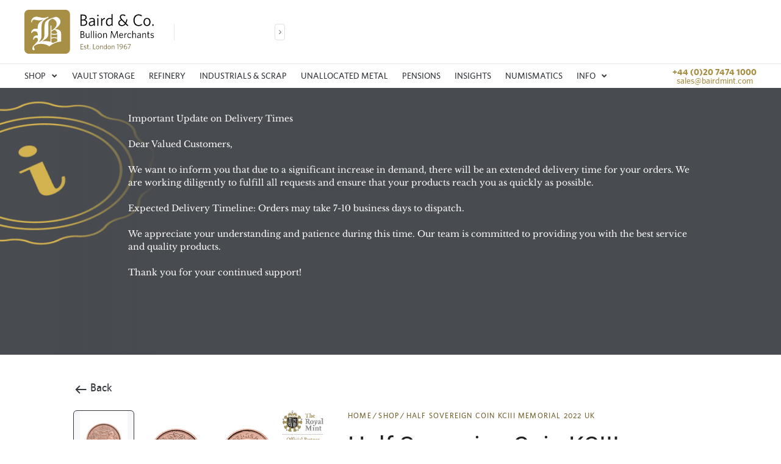

--- FILE ---
content_type: text/html;charset=UTF-8
request_url: https://bairdmint.com/product/13350
body_size: 246677
content:
<!DOCTYPE html><html lang="en"><head>
  <meta charset="utf-8">
  <title>Half Sovereign Coin KCIII Memorial 2022 UK</title>
  <base href="/">
  <meta name="viewport" content="width=device-width, initial-scale=1">
  <link rel="icon" type="image/x-icon" href="favicon.ico">
  <link rel="preconnect" href="https://fonts.googleapis.com">
  <link rel="preconnect" href="https://fonts.gstatic.com" crossorigin="">
  <style>@font-face{font-family:'Roboto';font-style:italic;font-weight:100 900;font-stretch:100%;font-display:swap;src:url(https://fonts.gstatic.com/s/roboto/v50/KFO5CnqEu92Fr1Mu53ZEC9_Vu3r1gIhOszmkC3kaWzU.woff2) format('woff2');unicode-range:U+0460-052F, U+1C80-1C8A, U+20B4, U+2DE0-2DFF, U+A640-A69F, U+FE2E-FE2F;}@font-face{font-family:'Roboto';font-style:italic;font-weight:100 900;font-stretch:100%;font-display:swap;src:url(https://fonts.gstatic.com/s/roboto/v50/KFO5CnqEu92Fr1Mu53ZEC9_Vu3r1gIhOszmkAnkaWzU.woff2) format('woff2');unicode-range:U+0301, U+0400-045F, U+0490-0491, U+04B0-04B1, U+2116;}@font-face{font-family:'Roboto';font-style:italic;font-weight:100 900;font-stretch:100%;font-display:swap;src:url(https://fonts.gstatic.com/s/roboto/v50/KFO5CnqEu92Fr1Mu53ZEC9_Vu3r1gIhOszmkCnkaWzU.woff2) format('woff2');unicode-range:U+1F00-1FFF;}@font-face{font-family:'Roboto';font-style:italic;font-weight:100 900;font-stretch:100%;font-display:swap;src:url(https://fonts.gstatic.com/s/roboto/v50/KFO5CnqEu92Fr1Mu53ZEC9_Vu3r1gIhOszmkBXkaWzU.woff2) format('woff2');unicode-range:U+0370-0377, U+037A-037F, U+0384-038A, U+038C, U+038E-03A1, U+03A3-03FF;}@font-face{font-family:'Roboto';font-style:italic;font-weight:100 900;font-stretch:100%;font-display:swap;src:url(https://fonts.gstatic.com/s/roboto/v50/KFO5CnqEu92Fr1Mu53ZEC9_Vu3r1gIhOszmkenkaWzU.woff2) format('woff2');unicode-range:U+0302-0303, U+0305, U+0307-0308, U+0310, U+0312, U+0315, U+031A, U+0326-0327, U+032C, U+032F-0330, U+0332-0333, U+0338, U+033A, U+0346, U+034D, U+0391-03A1, U+03A3-03A9, U+03B1-03C9, U+03D1, U+03D5-03D6, U+03F0-03F1, U+03F4-03F5, U+2016-2017, U+2034-2038, U+203C, U+2040, U+2043, U+2047, U+2050, U+2057, U+205F, U+2070-2071, U+2074-208E, U+2090-209C, U+20D0-20DC, U+20E1, U+20E5-20EF, U+2100-2112, U+2114-2115, U+2117-2121, U+2123-214F, U+2190, U+2192, U+2194-21AE, U+21B0-21E5, U+21F1-21F2, U+21F4-2211, U+2213-2214, U+2216-22FF, U+2308-230B, U+2310, U+2319, U+231C-2321, U+2336-237A, U+237C, U+2395, U+239B-23B7, U+23D0, U+23DC-23E1, U+2474-2475, U+25AF, U+25B3, U+25B7, U+25BD, U+25C1, U+25CA, U+25CC, U+25FB, U+266D-266F, U+27C0-27FF, U+2900-2AFF, U+2B0E-2B11, U+2B30-2B4C, U+2BFE, U+3030, U+FF5B, U+FF5D, U+1D400-1D7FF, U+1EE00-1EEFF;}@font-face{font-family:'Roboto';font-style:italic;font-weight:100 900;font-stretch:100%;font-display:swap;src:url(https://fonts.gstatic.com/s/roboto/v50/KFO5CnqEu92Fr1Mu53ZEC9_Vu3r1gIhOszmkaHkaWzU.woff2) format('woff2');unicode-range:U+0001-000C, U+000E-001F, U+007F-009F, U+20DD-20E0, U+20E2-20E4, U+2150-218F, U+2190, U+2192, U+2194-2199, U+21AF, U+21E6-21F0, U+21F3, U+2218-2219, U+2299, U+22C4-22C6, U+2300-243F, U+2440-244A, U+2460-24FF, U+25A0-27BF, U+2800-28FF, U+2921-2922, U+2981, U+29BF, U+29EB, U+2B00-2BFF, U+4DC0-4DFF, U+FFF9-FFFB, U+10140-1018E, U+10190-1019C, U+101A0, U+101D0-101FD, U+102E0-102FB, U+10E60-10E7E, U+1D2C0-1D2D3, U+1D2E0-1D37F, U+1F000-1F0FF, U+1F100-1F1AD, U+1F1E6-1F1FF, U+1F30D-1F30F, U+1F315, U+1F31C, U+1F31E, U+1F320-1F32C, U+1F336, U+1F378, U+1F37D, U+1F382, U+1F393-1F39F, U+1F3A7-1F3A8, U+1F3AC-1F3AF, U+1F3C2, U+1F3C4-1F3C6, U+1F3CA-1F3CE, U+1F3D4-1F3E0, U+1F3ED, U+1F3F1-1F3F3, U+1F3F5-1F3F7, U+1F408, U+1F415, U+1F41F, U+1F426, U+1F43F, U+1F441-1F442, U+1F444, U+1F446-1F449, U+1F44C-1F44E, U+1F453, U+1F46A, U+1F47D, U+1F4A3, U+1F4B0, U+1F4B3, U+1F4B9, U+1F4BB, U+1F4BF, U+1F4C8-1F4CB, U+1F4D6, U+1F4DA, U+1F4DF, U+1F4E3-1F4E6, U+1F4EA-1F4ED, U+1F4F7, U+1F4F9-1F4FB, U+1F4FD-1F4FE, U+1F503, U+1F507-1F50B, U+1F50D, U+1F512-1F513, U+1F53E-1F54A, U+1F54F-1F5FA, U+1F610, U+1F650-1F67F, U+1F687, U+1F68D, U+1F691, U+1F694, U+1F698, U+1F6AD, U+1F6B2, U+1F6B9-1F6BA, U+1F6BC, U+1F6C6-1F6CF, U+1F6D3-1F6D7, U+1F6E0-1F6EA, U+1F6F0-1F6F3, U+1F6F7-1F6FC, U+1F700-1F7FF, U+1F800-1F80B, U+1F810-1F847, U+1F850-1F859, U+1F860-1F887, U+1F890-1F8AD, U+1F8B0-1F8BB, U+1F8C0-1F8C1, U+1F900-1F90B, U+1F93B, U+1F946, U+1F984, U+1F996, U+1F9E9, U+1FA00-1FA6F, U+1FA70-1FA7C, U+1FA80-1FA89, U+1FA8F-1FAC6, U+1FACE-1FADC, U+1FADF-1FAE9, U+1FAF0-1FAF8, U+1FB00-1FBFF;}@font-face{font-family:'Roboto';font-style:italic;font-weight:100 900;font-stretch:100%;font-display:swap;src:url(https://fonts.gstatic.com/s/roboto/v50/KFO5CnqEu92Fr1Mu53ZEC9_Vu3r1gIhOszmkCXkaWzU.woff2) format('woff2');unicode-range:U+0102-0103, U+0110-0111, U+0128-0129, U+0168-0169, U+01A0-01A1, U+01AF-01B0, U+0300-0301, U+0303-0304, U+0308-0309, U+0323, U+0329, U+1EA0-1EF9, U+20AB;}@font-face{font-family:'Roboto';font-style:italic;font-weight:100 900;font-stretch:100%;font-display:swap;src:url(https://fonts.gstatic.com/s/roboto/v50/KFO5CnqEu92Fr1Mu53ZEC9_Vu3r1gIhOszmkCHkaWzU.woff2) format('woff2');unicode-range:U+0100-02BA, U+02BD-02C5, U+02C7-02CC, U+02CE-02D7, U+02DD-02FF, U+0304, U+0308, U+0329, U+1D00-1DBF, U+1E00-1E9F, U+1EF2-1EFF, U+2020, U+20A0-20AB, U+20AD-20C0, U+2113, U+2C60-2C7F, U+A720-A7FF;}@font-face{font-family:'Roboto';font-style:italic;font-weight:100 900;font-stretch:100%;font-display:swap;src:url(https://fonts.gstatic.com/s/roboto/v50/KFO5CnqEu92Fr1Mu53ZEC9_Vu3r1gIhOszmkBnka.woff2) format('woff2');unicode-range:U+0000-00FF, U+0131, U+0152-0153, U+02BB-02BC, U+02C6, U+02DA, U+02DC, U+0304, U+0308, U+0329, U+2000-206F, U+20AC, U+2122, U+2191, U+2193, U+2212, U+2215, U+FEFF, U+FFFD;}@font-face{font-family:'Roboto';font-style:normal;font-weight:100 900;font-stretch:100%;font-display:swap;src:url(https://fonts.gstatic.com/s/roboto/v50/KFO7CnqEu92Fr1ME7kSn66aGLdTylUAMa3GUBGEe.woff2) format('woff2');unicode-range:U+0460-052F, U+1C80-1C8A, U+20B4, U+2DE0-2DFF, U+A640-A69F, U+FE2E-FE2F;}@font-face{font-family:'Roboto';font-style:normal;font-weight:100 900;font-stretch:100%;font-display:swap;src:url(https://fonts.gstatic.com/s/roboto/v50/KFO7CnqEu92Fr1ME7kSn66aGLdTylUAMa3iUBGEe.woff2) format('woff2');unicode-range:U+0301, U+0400-045F, U+0490-0491, U+04B0-04B1, U+2116;}@font-face{font-family:'Roboto';font-style:normal;font-weight:100 900;font-stretch:100%;font-display:swap;src:url(https://fonts.gstatic.com/s/roboto/v50/KFO7CnqEu92Fr1ME7kSn66aGLdTylUAMa3CUBGEe.woff2) format('woff2');unicode-range:U+1F00-1FFF;}@font-face{font-family:'Roboto';font-style:normal;font-weight:100 900;font-stretch:100%;font-display:swap;src:url(https://fonts.gstatic.com/s/roboto/v50/KFO7CnqEu92Fr1ME7kSn66aGLdTylUAMa3-UBGEe.woff2) format('woff2');unicode-range:U+0370-0377, U+037A-037F, U+0384-038A, U+038C, U+038E-03A1, U+03A3-03FF;}@font-face{font-family:'Roboto';font-style:normal;font-weight:100 900;font-stretch:100%;font-display:swap;src:url(https://fonts.gstatic.com/s/roboto/v50/KFO7CnqEu92Fr1ME7kSn66aGLdTylUAMawCUBGEe.woff2) format('woff2');unicode-range:U+0302-0303, U+0305, U+0307-0308, U+0310, U+0312, U+0315, U+031A, U+0326-0327, U+032C, U+032F-0330, U+0332-0333, U+0338, U+033A, U+0346, U+034D, U+0391-03A1, U+03A3-03A9, U+03B1-03C9, U+03D1, U+03D5-03D6, U+03F0-03F1, U+03F4-03F5, U+2016-2017, U+2034-2038, U+203C, U+2040, U+2043, U+2047, U+2050, U+2057, U+205F, U+2070-2071, U+2074-208E, U+2090-209C, U+20D0-20DC, U+20E1, U+20E5-20EF, U+2100-2112, U+2114-2115, U+2117-2121, U+2123-214F, U+2190, U+2192, U+2194-21AE, U+21B0-21E5, U+21F1-21F2, U+21F4-2211, U+2213-2214, U+2216-22FF, U+2308-230B, U+2310, U+2319, U+231C-2321, U+2336-237A, U+237C, U+2395, U+239B-23B7, U+23D0, U+23DC-23E1, U+2474-2475, U+25AF, U+25B3, U+25B7, U+25BD, U+25C1, U+25CA, U+25CC, U+25FB, U+266D-266F, U+27C0-27FF, U+2900-2AFF, U+2B0E-2B11, U+2B30-2B4C, U+2BFE, U+3030, U+FF5B, U+FF5D, U+1D400-1D7FF, U+1EE00-1EEFF;}@font-face{font-family:'Roboto';font-style:normal;font-weight:100 900;font-stretch:100%;font-display:swap;src:url(https://fonts.gstatic.com/s/roboto/v50/KFO7CnqEu92Fr1ME7kSn66aGLdTylUAMaxKUBGEe.woff2) format('woff2');unicode-range:U+0001-000C, U+000E-001F, U+007F-009F, U+20DD-20E0, U+20E2-20E4, U+2150-218F, U+2190, U+2192, U+2194-2199, U+21AF, U+21E6-21F0, U+21F3, U+2218-2219, U+2299, U+22C4-22C6, U+2300-243F, U+2440-244A, U+2460-24FF, U+25A0-27BF, U+2800-28FF, U+2921-2922, U+2981, U+29BF, U+29EB, U+2B00-2BFF, U+4DC0-4DFF, U+FFF9-FFFB, U+10140-1018E, U+10190-1019C, U+101A0, U+101D0-101FD, U+102E0-102FB, U+10E60-10E7E, U+1D2C0-1D2D3, U+1D2E0-1D37F, U+1F000-1F0FF, U+1F100-1F1AD, U+1F1E6-1F1FF, U+1F30D-1F30F, U+1F315, U+1F31C, U+1F31E, U+1F320-1F32C, U+1F336, U+1F378, U+1F37D, U+1F382, U+1F393-1F39F, U+1F3A7-1F3A8, U+1F3AC-1F3AF, U+1F3C2, U+1F3C4-1F3C6, U+1F3CA-1F3CE, U+1F3D4-1F3E0, U+1F3ED, U+1F3F1-1F3F3, U+1F3F5-1F3F7, U+1F408, U+1F415, U+1F41F, U+1F426, U+1F43F, U+1F441-1F442, U+1F444, U+1F446-1F449, U+1F44C-1F44E, U+1F453, U+1F46A, U+1F47D, U+1F4A3, U+1F4B0, U+1F4B3, U+1F4B9, U+1F4BB, U+1F4BF, U+1F4C8-1F4CB, U+1F4D6, U+1F4DA, U+1F4DF, U+1F4E3-1F4E6, U+1F4EA-1F4ED, U+1F4F7, U+1F4F9-1F4FB, U+1F4FD-1F4FE, U+1F503, U+1F507-1F50B, U+1F50D, U+1F512-1F513, U+1F53E-1F54A, U+1F54F-1F5FA, U+1F610, U+1F650-1F67F, U+1F687, U+1F68D, U+1F691, U+1F694, U+1F698, U+1F6AD, U+1F6B2, U+1F6B9-1F6BA, U+1F6BC, U+1F6C6-1F6CF, U+1F6D3-1F6D7, U+1F6E0-1F6EA, U+1F6F0-1F6F3, U+1F6F7-1F6FC, U+1F700-1F7FF, U+1F800-1F80B, U+1F810-1F847, U+1F850-1F859, U+1F860-1F887, U+1F890-1F8AD, U+1F8B0-1F8BB, U+1F8C0-1F8C1, U+1F900-1F90B, U+1F93B, U+1F946, U+1F984, U+1F996, U+1F9E9, U+1FA00-1FA6F, U+1FA70-1FA7C, U+1FA80-1FA89, U+1FA8F-1FAC6, U+1FACE-1FADC, U+1FADF-1FAE9, U+1FAF0-1FAF8, U+1FB00-1FBFF;}@font-face{font-family:'Roboto';font-style:normal;font-weight:100 900;font-stretch:100%;font-display:swap;src:url(https://fonts.gstatic.com/s/roboto/v50/KFO7CnqEu92Fr1ME7kSn66aGLdTylUAMa3OUBGEe.woff2) format('woff2');unicode-range:U+0102-0103, U+0110-0111, U+0128-0129, U+0168-0169, U+01A0-01A1, U+01AF-01B0, U+0300-0301, U+0303-0304, U+0308-0309, U+0323, U+0329, U+1EA0-1EF9, U+20AB;}@font-face{font-family:'Roboto';font-style:normal;font-weight:100 900;font-stretch:100%;font-display:swap;src:url(https://fonts.gstatic.com/s/roboto/v50/KFO7CnqEu92Fr1ME7kSn66aGLdTylUAMa3KUBGEe.woff2) format('woff2');unicode-range:U+0100-02BA, U+02BD-02C5, U+02C7-02CC, U+02CE-02D7, U+02DD-02FF, U+0304, U+0308, U+0329, U+1D00-1DBF, U+1E00-1E9F, U+1EF2-1EFF, U+2020, U+20A0-20AB, U+20AD-20C0, U+2113, U+2C60-2C7F, U+A720-A7FF;}@font-face{font-family:'Roboto';font-style:normal;font-weight:100 900;font-stretch:100%;font-display:swap;src:url(https://fonts.gstatic.com/s/roboto/v50/KFO7CnqEu92Fr1ME7kSn66aGLdTylUAMa3yUBA.woff2) format('woff2');unicode-range:U+0000-00FF, U+0131, U+0152-0153, U+02BB-02BC, U+02C6, U+02DA, U+02DC, U+0304, U+0308, U+0329, U+2000-206F, U+20AC, U+2122, U+2191, U+2193, U+2212, U+2215, U+FEFF, U+FFFD;}</style>
  <style>@font-face{font-family:'Material Icons';font-style:normal;font-weight:400;src:url(https://fonts.gstatic.com/s/materialicons/v145/flUhRq6tzZclQEJ-Vdg-IuiaDsNc.woff2) format('woff2');}.material-icons{font-family:'Material Icons';font-weight:normal;font-style:normal;font-size:24px;line-height:1;letter-spacing:normal;text-transform:none;display:inline-block;white-space:nowrap;word-wrap:normal;direction:ltr;-webkit-font-feature-settings:'liga';-webkit-font-smoothing:antialiased;}</style>
  <style>@font-face{font-family:'Libre Baskerville';font-style:italic;font-weight:400;font-display:swap;src:url(https://fonts.gstatic.com/s/librebaskerville/v24/kmKWZrc3Hgbbcjq75U4uslyuy4kn0qNccR04_RUJeby2OU36SjNDlufifQ.woff2) format('woff2');unicode-range:U+0100-02BA, U+02BD-02C5, U+02C7-02CC, U+02CE-02D7, U+02DD-02FF, U+0304, U+0308, U+0329, U+1D00-1DBF, U+1E00-1E9F, U+1EF2-1EFF, U+2020, U+20A0-20AB, U+20AD-20C0, U+2113, U+2C60-2C7F, U+A720-A7FF;}@font-face{font-family:'Libre Baskerville';font-style:italic;font-weight:400;font-display:swap;src:url(https://fonts.gstatic.com/s/librebaskerville/v24/kmKWZrc3Hgbbcjq75U4uslyuy4kn0qNccR04_RUJeby2OU36SjNNluc.woff2) format('woff2');unicode-range:U+0000-00FF, U+0131, U+0152-0153, U+02BB-02BC, U+02C6, U+02DA, U+02DC, U+0304, U+0308, U+0329, U+2000-206F, U+20AC, U+2122, U+2191, U+2193, U+2212, U+2215, U+FEFF, U+FFFD;}@font-face{font-family:'Libre Baskerville';font-style:normal;font-weight:400;font-display:swap;src:url(https://fonts.gstatic.com/s/librebaskerville/v24/kmKnZrc3Hgbbcjq75U4uslyuy4kn0qNXaxMICA.woff2) format('woff2');unicode-range:U+0100-02BA, U+02BD-02C5, U+02C7-02CC, U+02CE-02D7, U+02DD-02FF, U+0304, U+0308, U+0329, U+1D00-1DBF, U+1E00-1E9F, U+1EF2-1EFF, U+2020, U+20A0-20AB, U+20AD-20C0, U+2113, U+2C60-2C7F, U+A720-A7FF;}@font-face{font-family:'Libre Baskerville';font-style:normal;font-weight:400;font-display:swap;src:url(https://fonts.gstatic.com/s/librebaskerville/v24/kmKnZrc3Hgbbcjq75U4uslyuy4kn0qNZaxM.woff2) format('woff2');unicode-range:U+0000-00FF, U+0131, U+0152-0153, U+02BB-02BC, U+02C6, U+02DA, U+02DC, U+0304, U+0308, U+0329, U+2000-206F, U+20AC, U+2122, U+2191, U+2193, U+2212, U+2215, U+FEFF, U+FFFD;}@font-face{font-family:'Libre Baskerville';font-style:normal;font-weight:700;font-display:swap;src:url(https://fonts.gstatic.com/s/librebaskerville/v24/kmKnZrc3Hgbbcjq75U4uslyuy4kn0qNXaxMICA.woff2) format('woff2');unicode-range:U+0100-02BA, U+02BD-02C5, U+02C7-02CC, U+02CE-02D7, U+02DD-02FF, U+0304, U+0308, U+0329, U+1D00-1DBF, U+1E00-1E9F, U+1EF2-1EFF, U+2020, U+20A0-20AB, U+20AD-20C0, U+2113, U+2C60-2C7F, U+A720-A7FF;}@font-face{font-family:'Libre Baskerville';font-style:normal;font-weight:700;font-display:swap;src:url(https://fonts.gstatic.com/s/librebaskerville/v24/kmKnZrc3Hgbbcjq75U4uslyuy4kn0qNZaxM.woff2) format('woff2');unicode-range:U+0000-00FF, U+0131, U+0152-0153, U+02BB-02BC, U+02C6, U+02DA, U+02DC, U+0304, U+0308, U+0329, U+2000-206F, U+20AC, U+2122, U+2191, U+2193, U+2212, U+2215, U+FEFF, U+FFFD;}@font-face{font-family:'Montserrat';font-style:normal;font-weight:400;font-display:swap;src:url(https://fonts.gstatic.com/s/montserrat/v31/JTUSjIg1_i6t8kCHKm459WRhyzbi.woff2) format('woff2');unicode-range:U+0460-052F, U+1C80-1C8A, U+20B4, U+2DE0-2DFF, U+A640-A69F, U+FE2E-FE2F;}@font-face{font-family:'Montserrat';font-style:normal;font-weight:400;font-display:swap;src:url(https://fonts.gstatic.com/s/montserrat/v31/JTUSjIg1_i6t8kCHKm459W1hyzbi.woff2) format('woff2');unicode-range:U+0301, U+0400-045F, U+0490-0491, U+04B0-04B1, U+2116;}@font-face{font-family:'Montserrat';font-style:normal;font-weight:400;font-display:swap;src:url(https://fonts.gstatic.com/s/montserrat/v31/JTUSjIg1_i6t8kCHKm459WZhyzbi.woff2) format('woff2');unicode-range:U+0102-0103, U+0110-0111, U+0128-0129, U+0168-0169, U+01A0-01A1, U+01AF-01B0, U+0300-0301, U+0303-0304, U+0308-0309, U+0323, U+0329, U+1EA0-1EF9, U+20AB;}@font-face{font-family:'Montserrat';font-style:normal;font-weight:400;font-display:swap;src:url(https://fonts.gstatic.com/s/montserrat/v31/JTUSjIg1_i6t8kCHKm459Wdhyzbi.woff2) format('woff2');unicode-range:U+0100-02BA, U+02BD-02C5, U+02C7-02CC, U+02CE-02D7, U+02DD-02FF, U+0304, U+0308, U+0329, U+1D00-1DBF, U+1E00-1E9F, U+1EF2-1EFF, U+2020, U+20A0-20AB, U+20AD-20C0, U+2113, U+2C60-2C7F, U+A720-A7FF;}@font-face{font-family:'Montserrat';font-style:normal;font-weight:400;font-display:swap;src:url(https://fonts.gstatic.com/s/montserrat/v31/JTUSjIg1_i6t8kCHKm459Wlhyw.woff2) format('woff2');unicode-range:U+0000-00FF, U+0131, U+0152-0153, U+02BB-02BC, U+02C6, U+02DA, U+02DC, U+0304, U+0308, U+0329, U+2000-206F, U+20AC, U+2122, U+2191, U+2193, U+2212, U+2215, U+FEFF, U+FFFD;}@font-face{font-family:'Montserrat';font-style:normal;font-weight:500;font-display:swap;src:url(https://fonts.gstatic.com/s/montserrat/v31/JTUSjIg1_i6t8kCHKm459WRhyzbi.woff2) format('woff2');unicode-range:U+0460-052F, U+1C80-1C8A, U+20B4, U+2DE0-2DFF, U+A640-A69F, U+FE2E-FE2F;}@font-face{font-family:'Montserrat';font-style:normal;font-weight:500;font-display:swap;src:url(https://fonts.gstatic.com/s/montserrat/v31/JTUSjIg1_i6t8kCHKm459W1hyzbi.woff2) format('woff2');unicode-range:U+0301, U+0400-045F, U+0490-0491, U+04B0-04B1, U+2116;}@font-face{font-family:'Montserrat';font-style:normal;font-weight:500;font-display:swap;src:url(https://fonts.gstatic.com/s/montserrat/v31/JTUSjIg1_i6t8kCHKm459WZhyzbi.woff2) format('woff2');unicode-range:U+0102-0103, U+0110-0111, U+0128-0129, U+0168-0169, U+01A0-01A1, U+01AF-01B0, U+0300-0301, U+0303-0304, U+0308-0309, U+0323, U+0329, U+1EA0-1EF9, U+20AB;}@font-face{font-family:'Montserrat';font-style:normal;font-weight:500;font-display:swap;src:url(https://fonts.gstatic.com/s/montserrat/v31/JTUSjIg1_i6t8kCHKm459Wdhyzbi.woff2) format('woff2');unicode-range:U+0100-02BA, U+02BD-02C5, U+02C7-02CC, U+02CE-02D7, U+02DD-02FF, U+0304, U+0308, U+0329, U+1D00-1DBF, U+1E00-1E9F, U+1EF2-1EFF, U+2020, U+20A0-20AB, U+20AD-20C0, U+2113, U+2C60-2C7F, U+A720-A7FF;}@font-face{font-family:'Montserrat';font-style:normal;font-weight:500;font-display:swap;src:url(https://fonts.gstatic.com/s/montserrat/v31/JTUSjIg1_i6t8kCHKm459Wlhyw.woff2) format('woff2');unicode-range:U+0000-00FF, U+0131, U+0152-0153, U+02BB-02BC, U+02C6, U+02DA, U+02DC, U+0304, U+0308, U+0329, U+2000-206F, U+20AC, U+2122, U+2191, U+2193, U+2212, U+2215, U+FEFF, U+FFFD;}@font-face{font-family:'Montserrat';font-style:normal;font-weight:700;font-display:swap;src:url(https://fonts.gstatic.com/s/montserrat/v31/JTUSjIg1_i6t8kCHKm459WRhyzbi.woff2) format('woff2');unicode-range:U+0460-052F, U+1C80-1C8A, U+20B4, U+2DE0-2DFF, U+A640-A69F, U+FE2E-FE2F;}@font-face{font-family:'Montserrat';font-style:normal;font-weight:700;font-display:swap;src:url(https://fonts.gstatic.com/s/montserrat/v31/JTUSjIg1_i6t8kCHKm459W1hyzbi.woff2) format('woff2');unicode-range:U+0301, U+0400-045F, U+0490-0491, U+04B0-04B1, U+2116;}@font-face{font-family:'Montserrat';font-style:normal;font-weight:700;font-display:swap;src:url(https://fonts.gstatic.com/s/montserrat/v31/JTUSjIg1_i6t8kCHKm459WZhyzbi.woff2) format('woff2');unicode-range:U+0102-0103, U+0110-0111, U+0128-0129, U+0168-0169, U+01A0-01A1, U+01AF-01B0, U+0300-0301, U+0303-0304, U+0308-0309, U+0323, U+0329, U+1EA0-1EF9, U+20AB;}@font-face{font-family:'Montserrat';font-style:normal;font-weight:700;font-display:swap;src:url(https://fonts.gstatic.com/s/montserrat/v31/JTUSjIg1_i6t8kCHKm459Wdhyzbi.woff2) format('woff2');unicode-range:U+0100-02BA, U+02BD-02C5, U+02C7-02CC, U+02CE-02D7, U+02DD-02FF, U+0304, U+0308, U+0329, U+1D00-1DBF, U+1E00-1E9F, U+1EF2-1EFF, U+2020, U+20A0-20AB, U+20AD-20C0, U+2113, U+2C60-2C7F, U+A720-A7FF;}@font-face{font-family:'Montserrat';font-style:normal;font-weight:700;font-display:swap;src:url(https://fonts.gstatic.com/s/montserrat/v31/JTUSjIg1_i6t8kCHKm459Wlhyw.woff2) format('woff2');unicode-range:U+0000-00FF, U+0131, U+0152-0153, U+02BB-02BC, U+02C6, U+02DA, U+02DC, U+0304, U+0308, U+0329, U+2000-206F, U+20AC, U+2122, U+2191, U+2193, U+2212, U+2215, U+FEFF, U+FFFD;}</style>
<link rel="stylesheet" href="styles-CRUMV6FE.css"><style nonce="43b0a71bc959d76a153a90be31191273578938c911cb18834ecfacac20729f7d" ng-app-id="baird">.progress-bar-container[_ngcontent-baird-c3724571445]{position:absolute;width:100%;z-index:2}.auth-wrapper[_ngcontent-baird-c3724571445]{display:none}</style><script type="text/javascript" class="gtm-script" nonce="43b0a71bc959d76a153a90be31191273578938c911cb18834ecfacac20729f7d">(function(w,d,s,l,i){w[l]=w[l]||[];w[l].push({'gtm.start':
          new Date().getTime(),event:'gtm.js'});var f=d.getElementsByTagName(s)[0],
          j=d.createElement(s),dl=l!='dataLayer'?'&l='+l:'';j.async=true;j.src=
          'https://www.googletagmanager.com/gtm.js?id='+i+dl;f.parentNode.insertBefore(j,f);
          })(window,document,'script','dataLayer','GTM-55THTZ2D');</script><script type="text/javascript" class="analytics-script" nonce="43b0a71bc959d76a153a90be31191273578938c911cb18834ecfacac20729f7d">
          window.dataLayer = window.dataLayer || [];
          function gtag() {
            dataLayer.push(arguments);
          }
          
          gtag('consent', 'default', {
            'ad_storage': 'denied',
            'analytics_storage': 'denied'
          });
          
          gtag('js', new Date());
  
          gtag('config', 'G-QPQQPGVYQ1');</script><script type="text/javascript" class="gtag-script" nonce="43b0a71bc959d76a153a90be31191273578938c911cb18834ecfacac20729f7d" async="" src="https://www.googletagmanager.com/gtag/js?id=G-QPQQPGVYQ1"></script><style nonce="43b0a71bc959d76a153a90be31191273578938c911cb18834ecfacac20729f7d" ng-app-id="baird">.main-screen[_ngcontent-baird-c1558139736]  router-outlet+*:not(.main-screen__footer){flex:1}.main-screen__header[_ngcontent-baird-c1558139736]{position:sticky;top:0;z-index:4}.cart-mobile-button[_ngcontent-baird-c1558139736]{position:sticky;bottom:0;background-color:var(--color-dark);height:5.5rem;display:flex;justify-content:center;align-items:center;z-index:3}.cart-mobile-button__icon[_ngcontent-baird-c1558139736]{width:2rem;height:2rem;margin-top:-.875rem}@media (max-width: 575.98px){.cart-mobile-button[_ngcontent-baird-c1558139736]{height:4rem}.cart-mobile-button__icon[_ngcontent-baird-c1558139736]{width:1.5rem;height:1.5rem;margin-top:-.5rem}}</style><style nonce="43b0a71bc959d76a153a90be31191273578938c911cb18834ecfacac20729f7d" ng-app-id="baird">.sidenav-container__content[_ngcontent-baird-c4134889409]{min-height:100dvh;height:100dvh}</style><style nonce="43b0a71bc959d76a153a90be31191273578938c911cb18834ecfacac20729f7d" ng-app-id="baird">[_nghost-baird-c3582106779]{flex:1}.header[_ngcontent-baird-c3582106779]{display:grid;grid-template-columns:1fr;grid-template-areas:"top-container" "menu-block";grid-column-gap:2rem;align-items:center;background:var(--color-white);box-shadow:0 4px 12px #0000001f}.header__top-container[_ngcontent-baird-c3582106779]{grid-area:top-container;display:grid;grid-auto-flow:column;grid-template-columns:min-content;grid-template-areas:"logo live-prices user";padding:1rem 2.5rem;align-items:center;grid-column-gap:2rem}.header__icon-button[_ngcontent-baird-c3582106779]{border-radius:.25rem;border:.0625rem solid var(--color-silver);height:2.75rem;width:2.75rem;min-width:initial}.header__burger-menu-trigger[_ngcontent-baird-c3582106779]{grid-area:burger;padding:0 .5rem}.header__burger-menu-icon[_ngcontent-baird-c3582106779]{height:1.625rem;width:1.625rem}.header__login-icon[_ngcontent-baird-c3582106779]{grid-area:login-icon}.header__logo-top-position[_ngcontent-baird-c3582106779]{grid-area:logo}.header__logo[_ngcontent-baird-c3582106779]{width:13.3125rem;height:4.5rem;cursor:pointer}.header__logo_small[_ngcontent-baird-c3582106779]{width:4.5rem}.header__live-prices-container[_ngcontent-baird-c3582106779]{display:grid;grid-auto-flow:column;gap:1.25rem}.header__divider[_ngcontent-baird-c3582106779]{height:100%;width:.0625rem;background:var(--color-silver-50)}.header__live-prices[_ngcontent-baird-c3582106779]{grid-area:live-prices;padding-left:2rem;border-left:.0625rem solid var(--color-silver-50)}.header__currency[_ngcontent-baird-c3582106779]{display:flex;grid-area:currency-selector}.header__sign-in[_ngcontent-baird-c3582106779]{grid-area:sign-in}.header__sign-up[_ngcontent-baird-c3582106779]{grid-area:sign-up}.header__user-icon[_ngcontent-baird-c3582106779]{grid-area:sign-up/sign-in}.header__user-letter[_ngcontent-baird-c3582106779]{width:1.75rem;height:1.75rem;background:var(--color-gold);color:var(--color-light-gray);border-radius:.25rem;margin-left:.75rem}.header__cart[_ngcontent-baird-c3582106779]{grid-area:cart;justify-self:center}.header__user-wrapper[_ngcontent-baird-c3582106779]{grid-area:user;justify-self:end;display:grid;grid-template-rows:repeat(2,min-content);align-items:center;grid-template-areas:"currency-selector sign-up sign-in empty" "search-input search-input search-input cart"}.header__search[_ngcontent-baird-c3582106779]{grid-area:search-input;position:relative}.header__icon-cart.mat-mdc-icon-button.mat-mdc-button-base[_ngcontent-baird-c3582106779]{--mdc-icon-button-state-layer-size: 2.375rem;padding:.4375rem;margin-left:.5rem}.header__menu-wrapper-outer[_ngcontent-baird-c3582106779]{grid-area:menu-block;position:relative}.header__menu-wrapper-inner[_ngcontent-baird-c3582106779]{display:flex;align-items:center;height:2.5rem;color:var(--color-dark);border-top:1px solid var(--color-silver-50);padding:0 2.5rem;z-index:2}.header__menu-container[_ngcontent-baird-c3582106779]{display:grid;grid-template-columns:auto 1fr;grid-auto-flow:column;grid-template-areas:"menu contacts";align-items:center;padding:0}.header__menu[_ngcontent-baird-c3582106779]{grid-area:menu;display:grid;grid-auto-flow:column;grid-gap:3.5rem}.header__menu-button[_ngcontent-baird-c3582106779]{text-transform:uppercase}.header__contacts-wrapper[_ngcontent-baird-c3582106779]{grid-area:contacts}.header__contacts[_ngcontent-baird-c3582106779]{display:grid;justify-content:end;color:var(--color-gold)}.header__contacts-text[_ngcontent-baird-c3582106779]{line-height:14px;text-align:center}.header__container[_ngcontent-baird-c3582106779]{width:100%;margin-right:auto;margin-left:auto}@media (max-width: 1919.98px){.header__menu[_ngcontent-baird-c3582106779]{grid-gap:2.5rem}}@media (max-width: 1399.98px){.header__menu[_ngcontent-baird-c3582106779]{grid-gap:1.4375rem}}@media (max-width: 1199.98px){.header[_ngcontent-baird-c3582106779]{grid-template-columns:1fr;grid-column-gap:1.75rem;grid-template-areas:"top-container" "menu-block" "live-prices"}.header__top-container[_ngcontent-baird-c3582106779]{grid-template-areas:"burger logo user"}.header__user-icon[_ngcontent-baird-c3582106779]{grid-area:sign-up/sign-in}.header__user-wrapper[_ngcontent-baird-c3582106779]{grid-row-gap:0;grid-template-areas:"currency-selector sign-up sign-in empty" "search-input search-input search-input cart"}.header__search[_ngcontent-baird-c3582106779], .header__currency[_ngcontent-baird-c3582106779]{justify-self:end}.header[_ngcontent-baird-c3582106779]   __cart[_ngcontent-baird-c3582106779]{justify-self:center}.header__live-prices[_ngcontent-baird-c3582106779]{margin-top:0;border-left:none;border-top:.0625rem solid var(--color-silver-50);border-bottom:.0625rem solid var(--color-silver-50);padding:1.5rem 0}.header__menu-wrapper-inner[_ngcontent-baird-c3582106779]{display:none;overflow:hidden;color:var(--color-light-gray);background:var(--color-dark);position:absolute;top:0;left:0;right:0;z-index:3}.header__menu-container[_ngcontent-baird-c3582106779]{display:grid;grid-auto-flow:row;grid-template-columns:1fr;grid-template-areas:"menu" "contacts";padding:1rem 0}.header__menu[_ngcontent-baird-c3582106779]{grid-gap:0;grid-auto-flow:row}.header__menu-button[_ngcontent-baird-c3582106779]{position:relative;height:2.5rem;border-radius:0;border-bottom:.0625rem solid var(--color-silver-20)}.header__contacts[_ngcontent-baird-c3582106779]{grid-column-gap:0;justify-content:space-between;padding:1rem 0rem}.opened[_ngcontent-baird-c3582106779]   .header__menu-wrapper-inner[_ngcontent-baird-c3582106779]{height:auto;max-height:calc(100vh - 92px);display:block;overflow-y:auto;align-items:start;padding:0 1rem}@supports not selector(::-webkit-scrollbar){.opened[_ngcontent-baird-c3582106779]   .header__menu-wrapper-inner[_ngcontent-baird-c3582106779]{scrollbar-width:thin;scrollbar-color:var(--color-dark) var(--color-silver-50)}}.opened[_ngcontent-baird-c3582106779]   .header__menu-wrapper-inner[_ngcontent-baird-c3582106779]::-webkit-scrollbar{width:1rem}.opened[_ngcontent-baird-c3582106779]   .header__menu-wrapper-inner[_ngcontent-baird-c3582106779]::-webkit-scrollbar-track{background:var(--color-dark)}.opened[_ngcontent-baird-c3582106779]   .header__menu-wrapper-inner[_ngcontent-baird-c3582106779]::-webkit-scrollbar-thumb{background-color:var(--color-silver-50);border-radius:.5rem;border:.2rem solid var(--color-dark)}.opened[_ngcontent-baird-c3582106779]   .header__menu-wrapper-inner[_ngcontent-baird-c3582106779]::-webkit-scrollbar-corner{background-color:var(--color-dark)}}@media (max-width: 991.98px){.header__user-wrapper[_ngcontent-baird-c3582106779]{grid-row-gap:0;grid-template-areas:"currency-selector empty sign-up sign-in" "search-input search-input search-input cart"}}@media (max-width: 767.98px){.header__top-container[_ngcontent-baird-c3582106779]{grid-template-areas:"burger logo user"}.header__user-wrapper[_ngcontent-baird-c3582106779]{grid-column-gap:1rem;grid-template-areas:"currency-selector login-icon search-input"}.header__user-icon[_ngcontent-baird-c3582106779]{height:2.75rem;width:2.75rem;min-width:unset;grid-area:login-icon}.header__user-letter[_ngcontent-baird-c3582106779]{height:2.75rem;width:2.75rem;margin:0}}@media (max-width: 575.98px){.header__top-container[_ngcontent-baird-c3582106779]{grid-template-areas:"burger logo user";grid-gap:0;padding:1.25rem}.header__contacts[_ngcontent-baird-c3582106779]{grid-column-gap:0;justify-content:space-between}.header__live-prices-container[_ngcontent-baird-c3582106779]{grid-template-columns:auto max-content 1fr}.header__currency[_ngcontent-baird-c3582106779]{flex-direction:column;align-items:flex-end}.baird-mat-select[_ngcontent-baird-c3582106779]{width:auto}.baird-mat-select[_ngcontent-baird-c3582106779]   button[_ngcontent-baird-c3582106779]{justify-content:flex-end;height:1.5rem}}</style><style nonce="43b0a71bc959d76a153a90be31191273578938c911cb18834ecfacac20729f7d" ng-app-id="baird">.cms-content[_ngcontent-baird-c596691708] {overflow-wrap:break-word;white-space:break-spaces}.cms-content[_ngcontent-baird-c596691708]  *{all:revert;margin:0;padding:0;border:0;font:inherit;vertical-align:baseline}.cms-content[_ngcontent-baird-c596691708]  strong{font-weight:700}.cms-content[_ngcontent-baird-c596691708]  em{font-style:italic}.cms-content[_ngcontent-baird-c596691708] >*+*{margin-top:1rem}.cms-content[_ngcontent-baird-c596691708]  p:after{content:"";display:inline-block;width:0}.cms-content[_ngcontent-baird-c596691708]  img{max-width:100%;height:auto;display:block}@media (max-width: 767.98px){.cms-content[_ngcontent-baird-c596691708] >*+*{margin-top:.625rem}}.info-banner[_ngcontent-baird-c596691708]{background-color:#484b50;position:relative;background-image:linear-gradient(270deg,#484b50 7.68%,#484b5000 66.8%),url(/imgs/banner-info.png);background-size:17.313rem;background-repeat:no-repeat}.info-banner__text-container[_ngcontent-baird-c596691708]{margin-left:8.875rem;padding-top:2.5rem;padding-bottom:2.5rem;color:var(--color-white);font-family:Libre Baskerville,Roboto,sans-serif;font-weight:400;font-size:.875rem;line-height:1.313rem}.info-banner__text-container[_ngcontent-baird-c596691708]     a{color:var(--color-bright-gold)}@media (max-width: 1919.98px){.info-banner__text-container[_ngcontent-baird-c596691708]{margin-left:6.688rem}}@media (max-width: 1399.98px){.info-banner__text-container[_ngcontent-baird-c596691708]{margin-left:5.625rem}}@media (max-width: 1199.98px){.info-banner__text-container[_ngcontent-baird-c596691708]{margin-left:5rem}}@media (max-width: 991.98px){.info-banner[_ngcontent-baird-c596691708]{background-image:linear-gradient(270deg,#484b50 7.68%,#484b5000),url(/imgs/banner-info.png)}.info-banner__text-container[_ngcontent-baird-c596691708]{margin-left:0}.info-banner__text-container[_ngcontent-baird-c596691708]{text-align:center}}@media (max-width: 767.98px){.info-banner[_ngcontent-baird-c596691708]{background-image:linear-gradient(270deg,#484b50 7.68%,#484b5000 138.99%),url(/imgs/banner-info.png)}}@media (max-width: 575.98px){.info-banner[_ngcontent-baird-c596691708]{background-image:linear-gradient(270deg,#484b50 -15.52%,#484b50a6 134.66%),url(/imgs/banner-info.png)}.container[_ngcontent-baird-c596691708]{max-width:90vw;padding:0}}</style><style nonce="43b0a71bc959d76a153a90be31191273578938c911cb18834ecfacac20729f7d" ng-app-id="baird">.footer[_ngcontent-baird-c906746376]{display:grid;grid-template-areas:"information-section" "copyright-section";background:var(--color-dark);color:var(--color-light-gray)}.footer__information-section-container[_ngcontent-baird-c906746376]{grid-area:information-section;padding-top:3.5rem;padding-bottom:3.5rem}.footer__copyright-section-container[_ngcontent-baird-c906746376]{grid-area:copyright-section;position:relative;padding-top:1.8125rem;padding-bottom:1.8125rem;background:url(/imgs/footer_gold.png) center top no-repeat,var(--color-white-10)}.footer__information-section[_ngcontent-baird-c906746376]{display:grid;grid-template-areas:"shop services baird divider contacts";grid-column-gap:10.75rem;grid-auto-columns:auto;align-items:start;justify-content:start}.footer__links-block[_ngcontent-baird-c906746376]{display:grid;grid-row-gap:1.25rem;align-items:center}.footer__links-block_shop[_ngcontent-baird-c906746376]{grid-area:shop}.footer__links-block_services[_ngcontent-baird-c906746376]{grid-area:services}.footer__links-block_baird[_ngcontent-baird-c906746376]{grid-area:baird}.footer__links-block_contacts[_ngcontent-baird-c906746376]{grid-area:contacts}.footer__links-block-title[_ngcontent-baird-c906746376]{margin:0;color:var(--color-bright-gold)}.footer__links-block-subtitle[_ngcontent-baird-c906746376]{color:var(--color-bright-gold)}.footer__divider[_ngcontent-baird-c906746376]{grid-area:divider;width:.0625rem;background:var(--color-silver-20);align-self:stretch}.footer__links-sub-block[_ngcontent-baird-c906746376]{display:flex;flex-direction:column;flex-wrap:wrap;gap:.75rem}.footer__link[_ngcontent-baird-c906746376]{width:max-content}.footer__address[_ngcontent-baird-c906746376]{width:auto}.footer__contacts-container[_ngcontent-baird-c906746376]{display:grid;grid-row-gap:1.25rem}.footer__copyright-section[_ngcontent-baird-c906746376]{display:grid;grid-template-columns:auto 1fr;align-items:center;grid-column-gap:2.5rem;grid-row-gap:1.25rem}.footer__copyright-logo[_ngcontent-baird-c906746376]{width:10.375rem;height:2.875rem}.footer__copyright-wrapper[_ngcontent-baird-c906746376]{display:flex;flex-direction:row;align-items:center;justify-content:space-between}.footer__copyright[_ngcontent-baird-c906746376]{display:flex;flex-direction:column;flex-wrap:wrap;justify-content:center}.footer__copyright-links[_ngcontent-baird-c906746376]{display:flex;flex-direction:row;gap:4rem;flex-shrink:0}.footer__contacts-wrapper[_ngcontent-baird-c906746376]{display:grid;grid-gap:1.25rem}.footer__contact-block[_ngcontent-baird-c906746376]{display:grid;grid-gap:.5rem;align-content:start}@media (max-width: 1919.98px){.footer__information-section[_ngcontent-baird-c906746376]{grid-column-gap:6.9rem}}@media (max-width: 1399.98px){.footer__information-section[_ngcontent-baird-c906746376]{grid-column-gap:6.5rem}}@media (max-width: 1199.98px){.footer__information-section[_ngcontent-baird-c906746376]{grid-column-gap:3.9rem}.footer__copyright-links[_ngcontent-baird-c906746376]{flex-direction:column;gap:.75rem;align-items:flex-end}}@media (max-width: 991.98px){.footer__information-section[_ngcontent-baird-c906746376]{grid-template-areas:"shop services baird" "divider divider divider" "contacts contacts contacts";justify-content:space-between;grid-auto-columns:min-content;grid-column-gap:0;grid-row-gap:2rem}.footer__contacts-wrapper[_ngcontent-baird-c906746376]{grid-template-columns:repeat(3,1fr);grid-gap:5rem}}@media (max-width: 767.98px){.footer__contacts-wrapper[_ngcontent-baird-c906746376]{grid-template-columns:repeat(2,1fr);grid-column-gap:3.125rem;grid-row-gap:2rem}.footer__divider[_ngcontent-baird-c906746376]{height:.0625rem;width:100%}.footer__contacts-container[_ngcontent-baird-c906746376]{grid-column-gap:1.125rem;grid-template-columns:auto 1fr}.footer__links-sub-block[_ngcontent-baird-c906746376]{flex-direction:row}.footer__copyright-section-container[_ngcontent-baird-c906746376]{background-position:right}.footer__copyright-wrapper[_ngcontent-baird-c906746376]{display:flex;flex-direction:column;gap:.75rem;align-items:flex-start}.footer__copyright-links[_ngcontent-baird-c906746376]{flex-direction:row;gap:1.25rem}}@media (max-width: 575.98px){.footer__information-section-container[_ngcontent-baird-c906746376]{padding-top:2rem;padding-bottom:2rem}.footer__information-section[_ngcontent-baird-c906746376]{grid-template-areas:"shop" "services" "baird" "divider" "contacts";grid-auto-columns:auto;justify-content:stretch}.footer__contacts-wrapper[_ngcontent-baird-c906746376]{grid-template-columns:repeat(1,1fr)}.footer__copyright-section[_ngcontent-baird-c906746376]{grid-template-columns:1fr}.footer__copyright-wrapper[_ngcontent-baird-c906746376]{gap:1.25rem}.footer__links-sub-block[_ngcontent-baird-c906746376]{flex-direction:column}}</style><style nonce="43b0a71bc959d76a153a90be31191273578938c911cb18834ecfacac20729f7d" ng-app-id="baird">.mat-drawer-container{position:relative;z-index:1;color:var(--mat-sidenav-content-text-color, var(--mat-sys-on-background));background-color:var(--mat-sidenav-content-background-color, var(--mat-sys-background));box-sizing:border-box;display:block;overflow:hidden}.mat-drawer-container[fullscreen]{top:0;left:0;right:0;bottom:0;position:absolute}.mat-drawer-container[fullscreen].mat-drawer-container-has-open{overflow:hidden}.mat-drawer-container.mat-drawer-container-explicit-backdrop .mat-drawer-side{z-index:3}.mat-drawer-container.ng-animate-disabled .mat-drawer-backdrop,.mat-drawer-container.ng-animate-disabled .mat-drawer-content,.ng-animate-disabled .mat-drawer-container .mat-drawer-backdrop,.ng-animate-disabled .mat-drawer-container .mat-drawer-content{transition:none}.mat-drawer-backdrop{top:0;left:0;right:0;bottom:0;position:absolute;display:block;z-index:3;visibility:hidden}.mat-drawer-backdrop.mat-drawer-shown{visibility:visible;background-color:var(--mat-sidenav-scrim-color, color-mix(in srgb, var(--mat-sys-neutral-variant20) 40%, transparent))}.mat-drawer-transition .mat-drawer-backdrop{transition-duration:400ms;transition-timing-function:cubic-bezier(0.25, 0.8, 0.25, 1);transition-property:background-color,visibility}@media(forced-colors: active){.mat-drawer-backdrop{opacity:.5}}.mat-drawer-content{position:relative;z-index:1;display:block;height:100%;overflow:auto}.mat-drawer-content.mat-drawer-content-hidden{opacity:0}.mat-drawer-transition .mat-drawer-content{transition-duration:400ms;transition-timing-function:cubic-bezier(0.25, 0.8, 0.25, 1);transition-property:transform,margin-left,margin-right}.mat-drawer{position:relative;z-index:4;color:var(--mat-sidenav-container-text-color, var(--mat-sys-on-surface-variant));box-shadow:var(--mat-sidenav-container-elevation-shadow, none);background-color:var(--mat-sidenav-container-background-color, var(--mat-sys-surface));border-top-right-radius:var(--mat-sidenav-container-shape, var(--mat-sys-corner-large));border-bottom-right-radius:var(--mat-sidenav-container-shape, var(--mat-sys-corner-large));width:var(--mat-sidenav-container-width, 360px);display:block;position:absolute;top:0;bottom:0;z-index:3;outline:0;box-sizing:border-box;overflow-y:auto;transform:translate3d(-100%, 0, 0)}@media(forced-colors: active){.mat-drawer,[dir=rtl] .mat-drawer.mat-drawer-end{border-right:solid 1px currentColor}}@media(forced-colors: active){[dir=rtl] .mat-drawer,.mat-drawer.mat-drawer-end{border-left:solid 1px currentColor;border-right:none}}.mat-drawer.mat-drawer-side{z-index:2}.mat-drawer.mat-drawer-end{right:0;transform:translate3d(100%, 0, 0);border-top-left-radius:var(--mat-sidenav-container-shape, var(--mat-sys-corner-large));border-bottom-left-radius:var(--mat-sidenav-container-shape, var(--mat-sys-corner-large));border-top-right-radius:0;border-bottom-right-radius:0}[dir=rtl] .mat-drawer{border-top-left-radius:var(--mat-sidenav-container-shape, var(--mat-sys-corner-large));border-bottom-left-radius:var(--mat-sidenav-container-shape, var(--mat-sys-corner-large));border-top-right-radius:0;border-bottom-right-radius:0;transform:translate3d(100%, 0, 0)}[dir=rtl] .mat-drawer.mat-drawer-end{border-top-right-radius:var(--mat-sidenav-container-shape, var(--mat-sys-corner-large));border-bottom-right-radius:var(--mat-sidenav-container-shape, var(--mat-sys-corner-large));border-top-left-radius:0;border-bottom-left-radius:0;left:0;right:auto;transform:translate3d(-100%, 0, 0)}.mat-drawer-transition .mat-drawer{transition:transform 400ms cubic-bezier(0.25, 0.8, 0.25, 1)}.mat-drawer:not(.mat-drawer-opened):not(.mat-drawer-animating){visibility:hidden;box-shadow:none}.mat-drawer:not(.mat-drawer-opened):not(.mat-drawer-animating) .mat-drawer-inner-container{display:none}.mat-drawer.mat-drawer-opened.mat-drawer-opened{transform:none}.mat-drawer-side{box-shadow:none;border-right-color:var(--mat-sidenav-container-divider-color, transparent);border-right-width:1px;border-right-style:solid}.mat-drawer-side.mat-drawer-end{border-left-color:var(--mat-sidenav-container-divider-color, transparent);border-left-width:1px;border-left-style:solid;border-right:none}[dir=rtl] .mat-drawer-side{border-left-color:var(--mat-sidenav-container-divider-color, transparent);border-left-width:1px;border-left-style:solid;border-right:none}[dir=rtl] .mat-drawer-side.mat-drawer-end{border-right-color:var(--mat-sidenav-container-divider-color, transparent);border-right-width:1px;border-right-style:solid;border-left:none}.mat-drawer-inner-container{width:100%;height:100%;overflow:auto}.mat-sidenav-fixed{position:fixed}
</style><style nonce="43b0a71bc959d76a153a90be31191273578938c911cb18834ecfacac20729f7d" ng-app-id="baird">.cdk-visually-hidden{border:0;clip:rect(0 0 0 0);height:1px;margin:-1px;overflow:hidden;padding:0;position:absolute;width:1px;white-space:nowrap;outline:0;-webkit-appearance:none;-moz-appearance:none;left:0}[dir=rtl] .cdk-visually-hidden{left:auto;right:0}
</style><style nonce="43b0a71bc959d76a153a90be31191273578938c911cb18834ecfacac20729f7d" ng-app-id="baird">.mat-mdc-button-base{text-decoration:none}.mdc-button{-webkit-user-select:none;user-select:none;position:relative;display:inline-flex;align-items:center;justify-content:center;box-sizing:border-box;min-width:64px;border:none;outline:none;line-height:inherit;-webkit-appearance:none;overflow:visible;vertical-align:middle;background:rgba(0,0,0,0);padding:0 8px}.mdc-button::-moz-focus-inner{padding:0;border:0}.mdc-button:active{outline:none}.mdc-button:hover{cursor:pointer}.mdc-button:disabled{cursor:default;pointer-events:none}.mdc-button[hidden]{display:none}.mdc-button .mdc-button__label{position:relative}.mat-mdc-button{padding:0 var(--mat-text-button-horizontal-padding, 12px);height:var(--mdc-text-button-container-height, 40px);font-family:var(--mdc-text-button-label-text-font, var(--mat-sys-label-large-font));font-size:var(--mdc-text-button-label-text-size, var(--mat-sys-label-large-size));letter-spacing:var(--mdc-text-button-label-text-tracking, var(--mat-sys-label-large-tracking));text-transform:var(--mdc-text-button-label-text-transform);font-weight:var(--mdc-text-button-label-text-weight, var(--mat-sys-label-large-weight))}.mat-mdc-button,.mat-mdc-button .mdc-button__ripple{border-radius:var(--mdc-text-button-container-shape, var(--mat-sys-corner-full))}.mat-mdc-button:not(:disabled){color:var(--mdc-text-button-label-text-color, var(--mat-sys-primary))}.mat-mdc-button[disabled],.mat-mdc-button.mat-mdc-button-disabled{cursor:default;pointer-events:none;color:var(--mdc-text-button-disabled-label-text-color, color-mix(in srgb, var(--mat-sys-on-surface) 38%, transparent))}.mat-mdc-button.mat-mdc-button-disabled-interactive{pointer-events:auto}.mat-mdc-button:has(.material-icons,mat-icon,[matButtonIcon]){padding:0 var(--mat-text-button-with-icon-horizontal-padding, 16px)}.mat-mdc-button>.mat-icon{margin-right:var(--mat-text-button-icon-spacing, 8px);margin-left:var(--mat-text-button-icon-offset, -4px)}[dir=rtl] .mat-mdc-button>.mat-icon{margin-right:var(--mat-text-button-icon-offset, -4px);margin-left:var(--mat-text-button-icon-spacing, 8px)}.mat-mdc-button .mdc-button__label+.mat-icon{margin-right:var(--mat-text-button-icon-offset, -4px);margin-left:var(--mat-text-button-icon-spacing, 8px)}[dir=rtl] .mat-mdc-button .mdc-button__label+.mat-icon{margin-right:var(--mat-text-button-icon-spacing, 8px);margin-left:var(--mat-text-button-icon-offset, -4px)}.mat-mdc-button .mat-ripple-element{background-color:var(--mat-text-button-ripple-color, color-mix(in srgb, var(--mat-sys-primary) calc(var(--mat-sys-pressed-state-layer-opacity) * 100%), transparent))}.mat-mdc-button .mat-mdc-button-persistent-ripple::before{background-color:var(--mat-text-button-state-layer-color, var(--mat-sys-primary))}.mat-mdc-button.mat-mdc-button-disabled .mat-mdc-button-persistent-ripple::before{background-color:var(--mat-text-button-disabled-state-layer-color, var(--mat-sys-on-surface-variant))}.mat-mdc-button:hover>.mat-mdc-button-persistent-ripple::before{opacity:var(--mat-text-button-hover-state-layer-opacity, var(--mat-sys-hover-state-layer-opacity))}.mat-mdc-button.cdk-program-focused>.mat-mdc-button-persistent-ripple::before,.mat-mdc-button.cdk-keyboard-focused>.mat-mdc-button-persistent-ripple::before,.mat-mdc-button.mat-mdc-button-disabled-interactive:focus>.mat-mdc-button-persistent-ripple::before{opacity:var(--mat-text-button-focus-state-layer-opacity, var(--mat-sys-focus-state-layer-opacity))}.mat-mdc-button:active>.mat-mdc-button-persistent-ripple::before{opacity:var(--mat-text-button-pressed-state-layer-opacity, var(--mat-sys-pressed-state-layer-opacity))}.mat-mdc-button .mat-mdc-button-touch-target{position:absolute;top:50%;height:48px;left:0;right:0;transform:translateY(-50%);display:var(--mat-text-button-touch-target-display, block)}.mat-mdc-unelevated-button{transition:box-shadow 280ms cubic-bezier(0.4, 0, 0.2, 1);height:var(--mdc-filled-button-container-height, 40px);font-family:var(--mdc-filled-button-label-text-font, var(--mat-sys-label-large-font));font-size:var(--mdc-filled-button-label-text-size, var(--mat-sys-label-large-size));letter-spacing:var(--mdc-filled-button-label-text-tracking, var(--mat-sys-label-large-tracking));text-transform:var(--mdc-filled-button-label-text-transform);font-weight:var(--mdc-filled-button-label-text-weight, var(--mat-sys-label-large-weight));padding:0 var(--mat-filled-button-horizontal-padding, 24px)}.mat-mdc-unelevated-button>.mat-icon{margin-right:var(--mat-filled-button-icon-spacing, 8px);margin-left:var(--mat-filled-button-icon-offset, -8px)}[dir=rtl] .mat-mdc-unelevated-button>.mat-icon{margin-right:var(--mat-filled-button-icon-offset, -8px);margin-left:var(--mat-filled-button-icon-spacing, 8px)}.mat-mdc-unelevated-button .mdc-button__label+.mat-icon{margin-right:var(--mat-filled-button-icon-offset, -8px);margin-left:var(--mat-filled-button-icon-spacing, 8px)}[dir=rtl] .mat-mdc-unelevated-button .mdc-button__label+.mat-icon{margin-right:var(--mat-filled-button-icon-spacing, 8px);margin-left:var(--mat-filled-button-icon-offset, -8px)}.mat-mdc-unelevated-button .mat-ripple-element{background-color:var(--mat-filled-button-ripple-color, color-mix(in srgb, var(--mat-sys-on-primary) calc(var(--mat-sys-pressed-state-layer-opacity) * 100%), transparent))}.mat-mdc-unelevated-button .mat-mdc-button-persistent-ripple::before{background-color:var(--mat-filled-button-state-layer-color, var(--mat-sys-on-primary))}.mat-mdc-unelevated-button.mat-mdc-button-disabled .mat-mdc-button-persistent-ripple::before{background-color:var(--mat-filled-button-disabled-state-layer-color, var(--mat-sys-on-surface-variant))}.mat-mdc-unelevated-button:hover>.mat-mdc-button-persistent-ripple::before{opacity:var(--mat-filled-button-hover-state-layer-opacity, var(--mat-sys-hover-state-layer-opacity))}.mat-mdc-unelevated-button.cdk-program-focused>.mat-mdc-button-persistent-ripple::before,.mat-mdc-unelevated-button.cdk-keyboard-focused>.mat-mdc-button-persistent-ripple::before,.mat-mdc-unelevated-button.mat-mdc-button-disabled-interactive:focus>.mat-mdc-button-persistent-ripple::before{opacity:var(--mat-filled-button-focus-state-layer-opacity, var(--mat-sys-focus-state-layer-opacity))}.mat-mdc-unelevated-button:active>.mat-mdc-button-persistent-ripple::before{opacity:var(--mat-filled-button-pressed-state-layer-opacity, var(--mat-sys-pressed-state-layer-opacity))}.mat-mdc-unelevated-button .mat-mdc-button-touch-target{position:absolute;top:50%;height:48px;left:0;right:0;transform:translateY(-50%);display:var(--mat-filled-button-touch-target-display, block)}.mat-mdc-unelevated-button:not(:disabled){color:var(--mdc-filled-button-label-text-color, var(--mat-sys-on-primary));background-color:var(--mdc-filled-button-container-color, var(--mat-sys-primary))}.mat-mdc-unelevated-button,.mat-mdc-unelevated-button .mdc-button__ripple{border-radius:var(--mdc-filled-button-container-shape, var(--mat-sys-corner-full))}.mat-mdc-unelevated-button[disabled],.mat-mdc-unelevated-button.mat-mdc-button-disabled{cursor:default;pointer-events:none;color:var(--mdc-filled-button-disabled-label-text-color, color-mix(in srgb, var(--mat-sys-on-surface) 38%, transparent));background-color:var(--mdc-filled-button-disabled-container-color, color-mix(in srgb, var(--mat-sys-on-surface) 12%, transparent))}.mat-mdc-unelevated-button.mat-mdc-button-disabled-interactive{pointer-events:auto}.mat-mdc-raised-button{transition:box-shadow 280ms cubic-bezier(0.4, 0, 0.2, 1);box-shadow:var(--mdc-protected-button-container-elevation-shadow, var(--mat-sys-level1));height:var(--mdc-protected-button-container-height, 40px);font-family:var(--mdc-protected-button-label-text-font, var(--mat-sys-label-large-font));font-size:var(--mdc-protected-button-label-text-size, var(--mat-sys-label-large-size));letter-spacing:var(--mdc-protected-button-label-text-tracking, var(--mat-sys-label-large-tracking));text-transform:var(--mdc-protected-button-label-text-transform);font-weight:var(--mdc-protected-button-label-text-weight, var(--mat-sys-label-large-weight));padding:0 var(--mat-protected-button-horizontal-padding, 24px)}.mat-mdc-raised-button>.mat-icon{margin-right:var(--mat-protected-button-icon-spacing, 8px);margin-left:var(--mat-protected-button-icon-offset, -8px)}[dir=rtl] .mat-mdc-raised-button>.mat-icon{margin-right:var(--mat-protected-button-icon-offset, -8px);margin-left:var(--mat-protected-button-icon-spacing, 8px)}.mat-mdc-raised-button .mdc-button__label+.mat-icon{margin-right:var(--mat-protected-button-icon-offset, -8px);margin-left:var(--mat-protected-button-icon-spacing, 8px)}[dir=rtl] .mat-mdc-raised-button .mdc-button__label+.mat-icon{margin-right:var(--mat-protected-button-icon-spacing, 8px);margin-left:var(--mat-protected-button-icon-offset, -8px)}.mat-mdc-raised-button .mat-ripple-element{background-color:var(--mat-protected-button-ripple-color, color-mix(in srgb, var(--mat-sys-primary) calc(var(--mat-sys-pressed-state-layer-opacity) * 100%), transparent))}.mat-mdc-raised-button .mat-mdc-button-persistent-ripple::before{background-color:var(--mat-protected-button-state-layer-color, var(--mat-sys-primary))}.mat-mdc-raised-button.mat-mdc-button-disabled .mat-mdc-button-persistent-ripple::before{background-color:var(--mat-protected-button-disabled-state-layer-color, var(--mat-sys-on-surface-variant))}.mat-mdc-raised-button:hover>.mat-mdc-button-persistent-ripple::before{opacity:var(--mat-protected-button-hover-state-layer-opacity, var(--mat-sys-hover-state-layer-opacity))}.mat-mdc-raised-button.cdk-program-focused>.mat-mdc-button-persistent-ripple::before,.mat-mdc-raised-button.cdk-keyboard-focused>.mat-mdc-button-persistent-ripple::before,.mat-mdc-raised-button.mat-mdc-button-disabled-interactive:focus>.mat-mdc-button-persistent-ripple::before{opacity:var(--mat-protected-button-focus-state-layer-opacity, var(--mat-sys-focus-state-layer-opacity))}.mat-mdc-raised-button:active>.mat-mdc-button-persistent-ripple::before{opacity:var(--mat-protected-button-pressed-state-layer-opacity, var(--mat-sys-pressed-state-layer-opacity))}.mat-mdc-raised-button .mat-mdc-button-touch-target{position:absolute;top:50%;height:48px;left:0;right:0;transform:translateY(-50%);display:var(--mat-protected-button-touch-target-display, block)}.mat-mdc-raised-button:not(:disabled){color:var(--mdc-protected-button-label-text-color, var(--mat-sys-primary));background-color:var(--mdc-protected-button-container-color, var(--mat-sys-surface))}.mat-mdc-raised-button,.mat-mdc-raised-button .mdc-button__ripple{border-radius:var(--mdc-protected-button-container-shape, var(--mat-sys-corner-full))}.mat-mdc-raised-button:hover{box-shadow:var(--mdc-protected-button-hover-container-elevation-shadow, var(--mat-sys-level2))}.mat-mdc-raised-button:focus{box-shadow:var(--mdc-protected-button-focus-container-elevation-shadow, var(--mat-sys-level1))}.mat-mdc-raised-button:active,.mat-mdc-raised-button:focus:active{box-shadow:var(--mdc-protected-button-pressed-container-elevation-shadow, var(--mat-sys-level1))}.mat-mdc-raised-button[disabled],.mat-mdc-raised-button.mat-mdc-button-disabled{cursor:default;pointer-events:none;color:var(--mdc-protected-button-disabled-label-text-color, color-mix(in srgb, var(--mat-sys-on-surface) 38%, transparent));background-color:var(--mdc-protected-button-disabled-container-color, color-mix(in srgb, var(--mat-sys-on-surface) 12%, transparent))}.mat-mdc-raised-button[disabled].mat-mdc-button-disabled,.mat-mdc-raised-button.mat-mdc-button-disabled.mat-mdc-button-disabled{box-shadow:var(--mdc-protected-button-disabled-container-elevation-shadow, var(--mat-sys-level0))}.mat-mdc-raised-button.mat-mdc-button-disabled-interactive{pointer-events:auto}.mat-mdc-outlined-button{border-style:solid;transition:border 280ms cubic-bezier(0.4, 0, 0.2, 1);height:var(--mdc-outlined-button-container-height, 40px);font-family:var(--mdc-outlined-button-label-text-font, var(--mat-sys-label-large-font));font-size:var(--mdc-outlined-button-label-text-size, var(--mat-sys-label-large-size));letter-spacing:var(--mdc-outlined-button-label-text-tracking, var(--mat-sys-label-large-tracking));text-transform:var(--mdc-outlined-button-label-text-transform);font-weight:var(--mdc-outlined-button-label-text-weight, var(--mat-sys-label-large-weight));border-radius:var(--mdc-outlined-button-container-shape, var(--mat-sys-corner-full));border-width:var(--mdc-outlined-button-outline-width, 1px);padding:0 var(--mat-outlined-button-horizontal-padding, 24px)}.mat-mdc-outlined-button>.mat-icon{margin-right:var(--mat-outlined-button-icon-spacing, 8px);margin-left:var(--mat-outlined-button-icon-offset, -8px)}[dir=rtl] .mat-mdc-outlined-button>.mat-icon{margin-right:var(--mat-outlined-button-icon-offset, -8px);margin-left:var(--mat-outlined-button-icon-spacing, 8px)}.mat-mdc-outlined-button .mdc-button__label+.mat-icon{margin-right:var(--mat-outlined-button-icon-offset, -8px);margin-left:var(--mat-outlined-button-icon-spacing, 8px)}[dir=rtl] .mat-mdc-outlined-button .mdc-button__label+.mat-icon{margin-right:var(--mat-outlined-button-icon-spacing, 8px);margin-left:var(--mat-outlined-button-icon-offset, -8px)}.mat-mdc-outlined-button .mat-ripple-element{background-color:var(--mat-outlined-button-ripple-color, color-mix(in srgb, var(--mat-sys-primary) calc(var(--mat-sys-pressed-state-layer-opacity) * 100%), transparent))}.mat-mdc-outlined-button .mat-mdc-button-persistent-ripple::before{background-color:var(--mat-outlined-button-state-layer-color, var(--mat-sys-primary))}.mat-mdc-outlined-button.mat-mdc-button-disabled .mat-mdc-button-persistent-ripple::before{background-color:var(--mat-outlined-button-disabled-state-layer-color, var(--mat-sys-on-surface-variant))}.mat-mdc-outlined-button:hover>.mat-mdc-button-persistent-ripple::before{opacity:var(--mat-outlined-button-hover-state-layer-opacity, var(--mat-sys-hover-state-layer-opacity))}.mat-mdc-outlined-button.cdk-program-focused>.mat-mdc-button-persistent-ripple::before,.mat-mdc-outlined-button.cdk-keyboard-focused>.mat-mdc-button-persistent-ripple::before,.mat-mdc-outlined-button.mat-mdc-button-disabled-interactive:focus>.mat-mdc-button-persistent-ripple::before{opacity:var(--mat-outlined-button-focus-state-layer-opacity, var(--mat-sys-focus-state-layer-opacity))}.mat-mdc-outlined-button:active>.mat-mdc-button-persistent-ripple::before{opacity:var(--mat-outlined-button-pressed-state-layer-opacity, var(--mat-sys-pressed-state-layer-opacity))}.mat-mdc-outlined-button .mat-mdc-button-touch-target{position:absolute;top:50%;height:48px;left:0;right:0;transform:translateY(-50%);display:var(--mat-outlined-button-touch-target-display, block)}.mat-mdc-outlined-button:not(:disabled){color:var(--mdc-outlined-button-label-text-color, var(--mat-sys-primary));border-color:var(--mdc-outlined-button-outline-color, var(--mat-sys-outline))}.mat-mdc-outlined-button[disabled],.mat-mdc-outlined-button.mat-mdc-button-disabled{cursor:default;pointer-events:none;color:var(--mdc-outlined-button-disabled-label-text-color, color-mix(in srgb, var(--mat-sys-on-surface) 38%, transparent));border-color:var(--mdc-outlined-button-disabled-outline-color, color-mix(in srgb, var(--mat-sys-on-surface) 12%, transparent))}.mat-mdc-outlined-button.mat-mdc-button-disabled-interactive{pointer-events:auto}.mat-mdc-button,.mat-mdc-unelevated-button,.mat-mdc-raised-button,.mat-mdc-outlined-button{-webkit-tap-highlight-color:rgba(0,0,0,0)}.mat-mdc-button .mat-mdc-button-ripple,.mat-mdc-button .mat-mdc-button-persistent-ripple,.mat-mdc-button .mat-mdc-button-persistent-ripple::before,.mat-mdc-unelevated-button .mat-mdc-button-ripple,.mat-mdc-unelevated-button .mat-mdc-button-persistent-ripple,.mat-mdc-unelevated-button .mat-mdc-button-persistent-ripple::before,.mat-mdc-raised-button .mat-mdc-button-ripple,.mat-mdc-raised-button .mat-mdc-button-persistent-ripple,.mat-mdc-raised-button .mat-mdc-button-persistent-ripple::before,.mat-mdc-outlined-button .mat-mdc-button-ripple,.mat-mdc-outlined-button .mat-mdc-button-persistent-ripple,.mat-mdc-outlined-button .mat-mdc-button-persistent-ripple::before{top:0;left:0;right:0;bottom:0;position:absolute;pointer-events:none;border-radius:inherit}.mat-mdc-button .mat-mdc-button-ripple,.mat-mdc-unelevated-button .mat-mdc-button-ripple,.mat-mdc-raised-button .mat-mdc-button-ripple,.mat-mdc-outlined-button .mat-mdc-button-ripple{overflow:hidden}.mat-mdc-button .mat-mdc-button-persistent-ripple::before,.mat-mdc-unelevated-button .mat-mdc-button-persistent-ripple::before,.mat-mdc-raised-button .mat-mdc-button-persistent-ripple::before,.mat-mdc-outlined-button .mat-mdc-button-persistent-ripple::before{content:"";opacity:0}.mat-mdc-button .mdc-button__label,.mat-mdc-button .mat-icon,.mat-mdc-unelevated-button .mdc-button__label,.mat-mdc-unelevated-button .mat-icon,.mat-mdc-raised-button .mdc-button__label,.mat-mdc-raised-button .mat-icon,.mat-mdc-outlined-button .mdc-button__label,.mat-mdc-outlined-button .mat-icon{z-index:1;position:relative}.mat-mdc-button .mat-focus-indicator,.mat-mdc-unelevated-button .mat-focus-indicator,.mat-mdc-raised-button .mat-focus-indicator,.mat-mdc-outlined-button .mat-focus-indicator{top:0;left:0;right:0;bottom:0;position:absolute;border-radius:inherit}.mat-mdc-button:focus>.mat-focus-indicator::before,.mat-mdc-unelevated-button:focus>.mat-focus-indicator::before,.mat-mdc-raised-button:focus>.mat-focus-indicator::before,.mat-mdc-outlined-button:focus>.mat-focus-indicator::before{content:"";border-radius:inherit}.mat-mdc-button._mat-animation-noopable,.mat-mdc-unelevated-button._mat-animation-noopable,.mat-mdc-raised-button._mat-animation-noopable,.mat-mdc-outlined-button._mat-animation-noopable{transition:none !important;animation:none !important}.mat-mdc-button>.mat-icon,.mat-mdc-unelevated-button>.mat-icon,.mat-mdc-raised-button>.mat-icon,.mat-mdc-outlined-button>.mat-icon{display:inline-block;position:relative;vertical-align:top;font-size:1.125rem;height:1.125rem;width:1.125rem}.mat-mdc-outlined-button .mat-mdc-button-ripple,.mat-mdc-outlined-button .mdc-button__ripple{top:-1px;left:-1px;bottom:-1px;right:-1px}.mat-mdc-unelevated-button .mat-focus-indicator::before,.mat-mdc-raised-button .mat-focus-indicator::before{margin:calc(calc(var(--mat-focus-indicator-border-width, 3px) + 2px)*-1)}.mat-mdc-outlined-button .mat-focus-indicator::before{margin:calc(calc(var(--mat-focus-indicator-border-width, 3px) + 3px)*-1)}
</style><style nonce="43b0a71bc959d76a153a90be31191273578938c911cb18834ecfacac20729f7d" ng-app-id="baird">@media(forced-colors: active){.mat-mdc-button:not(.mdc-button--outlined),.mat-mdc-unelevated-button:not(.mdc-button--outlined),.mat-mdc-raised-button:not(.mdc-button--outlined),.mat-mdc-outlined-button:not(.mdc-button--outlined),.mat-mdc-icon-button.mat-mdc-icon-button,.mat-mdc-outlined-button .mdc-button__ripple{outline:solid 1px}}
</style><style nonce="43b0a71bc959d76a153a90be31191273578938c911cb18834ecfacac20729f7d" ng-app-id="baird">.mat-focus-indicator{position:relative}.mat-focus-indicator::before{top:0;left:0;right:0;bottom:0;position:absolute;box-sizing:border-box;pointer-events:none;display:var(--mat-focus-indicator-display, none);border-width:var(--mat-focus-indicator-border-width, 3px);border-style:var(--mat-focus-indicator-border-style, solid);border-color:var(--mat-focus-indicator-border-color, transparent);border-radius:var(--mat-focus-indicator-border-radius, 4px)}.mat-focus-indicator:focus::before{content:""}@media(forced-colors: active){html{--mat-focus-indicator-display: block}}
</style><style nonce="43b0a71bc959d76a153a90be31191273578938c911cb18834ecfacac20729f7d" ng-app-id="baird">mat-icon,mat-icon.mat-primary,mat-icon.mat-accent,mat-icon.mat-warn{color:var(--mat-icon-color, inherit)}.mat-icon{-webkit-user-select:none;user-select:none;background-repeat:no-repeat;display:inline-block;fill:currentColor;height:24px;width:24px;overflow:hidden}.mat-icon.mat-icon-inline{font-size:inherit;height:inherit;line-height:inherit;width:inherit}.mat-icon.mat-ligature-font[fontIcon]::before{content:attr(fontIcon)}[dir=rtl] .mat-icon-rtl-mirror{transform:scale(-1, 1)}.mat-form-field:not(.mat-form-field-appearance-legacy) .mat-form-field-prefix .mat-icon,.mat-form-field:not(.mat-form-field-appearance-legacy) .mat-form-field-suffix .mat-icon{display:block}.mat-form-field:not(.mat-form-field-appearance-legacy) .mat-form-field-prefix .mat-icon-button .mat-icon,.mat-form-field:not(.mat-form-field-appearance-legacy) .mat-form-field-suffix .mat-icon-button .mat-icon{margin:auto}
</style><style nonce="43b0a71bc959d76a153a90be31191273578938c911cb18834ecfacac20729f7d" ng-app-id="baird">.live-prices[_ngcontent-baird-c925324276]{--max-columns: 5;--column-gap: 1.75rem}.live-prices__block[_ngcontent-baird-c925324276]{display:grid;align-items:center;grid-row-gap:.375rem}.live-prices__metal-name[_ngcontent-baird-c925324276]{padding-bottom:.125rem}.live-prices__container[_ngcontent-baird-c925324276]{display:grid;grid-template-columns:1fr max-content;grid-column-gap:1.25rem;align-items:center;position:relative}.live-prices__scrolled-area[_ngcontent-baird-c925324276]{display:grid;grid-template-columns:repeat(var(--max-columns),max-content);grid-column-gap:var(--column-gap);overflow-x:auto}.live-prices__scrolled-area[_ngcontent-baird-c925324276]::-webkit-scrollbar{display:none;-ms-overflow-style:none;scrollbar-width:none}.live-prices__metal-name[_ngcontent-baird-c925324276]{color:var(--color-gray)}.live-prices__metal-name_gold[_ngcontent-baird-c925324276]{color:var(--color-dark-gold)}.live-prices__scroll-button.mat-mdc-button-base[_ngcontent-baird-c925324276]{display:none;height:1.6875rem;width:1.0625rem;min-width:0;padding:0;z-index:1}.live-prices__scroll-button-icon.mat-icon[_ngcontent-baird-c925324276]{margin:0;width:.25rem;transform:rotate(0);transition:transform .25s;line-height:0}.live-prices__scroll-button-icon.mat-icon_rotated[_ngcontent-baird-c925324276]{transform:rotate(180deg)}.change[_ngcontent-baird-c925324276]{display:flex;align-items:baseline;color:var(--color-green)}.change_negative[_ngcontent-baird-c925324276]{color:var(--color-red)}.change__icon[_ngcontent-baird-c925324276]{width:.75rem;height:.75rem;line-height:0;margin-right:.125rem}@media (max-width: 1399.98px){.live-prices__scroll-button.mat-mdc-button-base[_ngcontent-baird-c925324276]{display:flex}}@media (max-width: 1199.98px){.live-prices__metal-name[_ngcontent-baird-c925324276]{padding-bottom:0}.live-prices__block[_ngcontent-baird-c925324276]{grid-auto-flow:column;grid-gap:1rem}.live-prices__container[_ngcontent-baird-c925324276]{margin:0;grid-template-columns:1fr max-content}.live-prices__scrolled-area[_ngcontent-baird-c925324276]{grid-column-gap:3rem;width:initial}}@media (max-width: 767.98px){.live-prices__block[_ngcontent-baird-c925324276]{grid-auto-flow:row;grid-gap:.5rem}.live-prices__container[_ngcontent-baird-c925324276]{margin:0;display:grid;grid-auto-flow:column;width:auto}.live-prices__scrolled-area[_ngcontent-baird-c925324276]{width:initial;grid-column-gap:2rem}}</style><link rel="canonical" href="https://bairdmint.com/product/13350"><style nonce="43b0a71bc959d76a153a90be31191273578938c911cb18834ecfacac20729f7d" ng-app-id="baird">.is-disabled[_ngcontent-baird-c3318655695]{pointer-events:none;cursor:default}.product-details[_ngcontent-baird-c3318655695]{padding-top:2.5rem;padding-bottom:6.25rem;--border-radius: .5rem}.product-details__info[_ngcontent-baird-c3318655695]{margin-top:2.5rem}.product-details__name[_ngcontent-baird-c3318655695]{margin-top:1rem}.product-details__add-to-cart[_ngcontent-baird-c3318655695]{margin-top:1.75rem;padding:2rem 2.5rem 2.5rem 2.1875rem;background:var(--color-light-gray);border-radius:var(--border-radius)}.product-details__add-to-cart-counter[_ngcontent-baird-c3318655695]{display:flex;justify-content:space-between;align-items:baseline;margin-top:1rem;margin-bottom:2rem}.product-details__add-to-cart-counter_narrow[_ngcontent-baird-c3318655695]{margin-bottom:.2rem}.product-details__add-to-cart-button[_ngcontent-baird-c3318655695]{width:100%;height:auto;padding:.8125rem 2.5rem}.product-details__add-to-cart-button-text[_ngcontent-baird-c3318655695]{display:grid;grid-auto-flow:column;align-items:center;gap:.625rem}.product-details__pricing[_ngcontent-baird-c3318655695]{margin-top:2.5rem}.product-details__pricing-header[_ngcontent-baird-c3318655695]{background:var(--color-light-gray);padding:1rem}.product-details__pricing-header[_ngcontent-baird-c3318655695]:first-of-type{border-top-left-radius:var(--border-radius)}.product-details__pricing-header[_ngcontent-baird-c3318655695]:last-of-type{border-top-right-radius:var(--border-radius)}.product-details__pricing-element[_ngcontent-baird-c3318655695]{--border: .0625rem solid var(--color-silver-50);padding:.75rem;border-bottom:var(--border)}.product-details__pricing-element[_ngcontent-baird-c3318655695]:nth-child(odd){border-right:var(--border)}.product-details__pricing-hint[_ngcontent-baird-c3318655695]{margin-top:1.25rem;text-align:center}.product-details__info-label[_ngcontent-baird-c3318655695]{display:grid;grid-auto-flow:column;column-gap:.5rem;align-items:center}.product-details__specification[_ngcontent-baird-c3318655695]{display:grid;grid-template-columns:1fr 1.4fr;grid-row-gap:1.5rem;grid-column-gap:.75rem;margin-top:2.5rem}.product-details__specification-label[_ngcontent-baird-c3318655695]{white-space:nowrap;overflow:hidden}.product-details__specification-label[_ngcontent-baird-c3318655695]:after{content:". . . . . . . . . . . . . . . . . . . . . . . . . . . . . . . . . . . . . . . . . . . . . . . . . . . . . . . . . . . . . . . .";color:var(--color-gray-70);font-size:.875rem;font-style:normal;font-weight:500;line-height:150%;margin-left:.5rem}.product-details__description[_ngcontent-baird-c3318655695]{margin-top:2.5rem}.thumbnails[_ngcontent-baird-c3318655695]{height:28rem;overflow-y:auto;overflow-x:hidden;width:6.875rem}.thumbnails[_ngcontent-baird-c3318655695]::-webkit-scrollbar{width:.5rem}.thumbnails[_ngcontent-baird-c3318655695]::-webkit-scrollbar-track{background-color:var(--color-light-gray)}.thumbnails[_ngcontent-baird-c3318655695]::-webkit-scrollbar-thumb{background-color:var(--color-silver-50);border-radius:.5rem}.thumbnails__image[_ngcontent-baird-c3318655695]{display:block;object-fit:contain;height:6.25rem;width:6.25rem;cursor:pointer}.thumbnails__image[_ngcontent-baird-c3318655695]:not(:last-child){margin-bottom:1rem}.thumbnails__image_active[_ngcontent-baird-c3318655695]{border-radius:.375rem;border:.0625rem solid var(--color-dark);background:var(--color-light-gray)}.images[_ngcontent-baird-c3318655695]{margin-bottom:1.5rem}.images__carousel-container[_ngcontent-baird-c3318655695]{flex:1}.images__fullscreen-button[_ngcontent-baird-c3318655695]{width:5.625rem}.fullscreen-button[_ngcontent-baird-c3318655695]{font-size:3rem;height:3rem;width:3rem;cursor:pointer;position:absolute;right:0;bottom:2.5rem;background-color:#fff;border-radius:3rem}.ngucarousel__image[_ngcontent-baird-c3318655695]{height:24rem;object-fit:contain}.ngucarousel__image_clickable[_ngcontent-baird-c3318655695]{cursor:pointer}.back-button[_ngcontent-baird-c3318655695]{margin-bottom:1.5rem;cursor:pointer}@media (max-width: 991.98px){.product-details__images[_ngcontent-baird-c3318655695]{margin-top:2.5rem}.thumbnails[_ngcontent-baird-c3318655695]{height:24rem;width:5.625rem}.thumbnails__image[_ngcontent-baird-c3318655695]{height:5rem;width:5rem}}@media (max-width: 767.98px){.product-details[_ngcontent-baird-c3318655695]{padding-bottom:5rem}}@media (max-width: 575.98px){.product-details[_ngcontent-baird-c3318655695]{padding-bottom:3.75rem}.product-details__specification[_ngcontent-baird-c3318655695]{grid-template-columns:auto auto}.product-details__add-to-cart-label[_ngcontent-baird-c3318655695]{text-align:center}.product-details__add-to-cart-counter[_ngcontent-baird-c3318655695]{flex-direction:column;justify-content:center;align-items:center;row-gap:2rem}.product-details__add-to-cart-counter_narrow[_ngcontent-baird-c3318655695]{margin-bottom:.625rem}}</style><meta name="data" content="Half Sovereign Coin KCIII Memorial 2022 UK"><meta name="description" content="2022 Memorial Half Sovereign Gold Coin"><meta property="og:type" content="product"><meta property="og:title" content="Half Sovereign Coin KCIII Memorial 2022 UK"><meta property="og:description" content="2022 Memorial Half Sovereign Gold Coin"><meta property="og:image" content="https://products.bairdmint.com/stockItems/d3b2802e-abf1-4917-13ca-08dd06207df6/images/front/detailed-photo.jpeg"><meta property="og:url" content="https://bairdmint.com/product/13350"><style nonce="43b0a71bc959d76a153a90be31191273578938c911cb18834ecfacac20729f7d" ng-app-id="baird">.breadcrumbs[_ngcontent-baird-c2191105666]{color:var(--color-dark-gold)}.breadcrumbs_on-dark[_ngcontent-baird-c2191105666]{color:var(--color-light-gray)}</style><style nonce="43b0a71bc959d76a153a90be31191273578938c911cb18834ecfacac20729f7d" ng-app-id="baird">[_nghost-baird-c3355469609]{display:block;position:relative}.ngurtl[_nghost-baird-c3355469609]{direction:rtl}.ngucarousel[_ngcontent-baird-c3355469609]{position:relative;overflow:hidden;height:100%}.ngucarousel[_ngcontent-baird-c3355469609]   .ngucarousel-items[_ngcontent-baird-c3355469609]{position:relative;display:flex;height:100%}.ngu-container[_ngcontent-baird-c3355469609]{overflow:hidden}.nguvertical[_ngcontent-baird-c3355469609]{flex-direction:column}.banner[_ngcontent-baird-c3355469609]   .ngucarouselPointDefault[_ngcontent-baird-c3355469609]   .ngucarouselPoint[_ngcontent-baird-c3355469609]{position:absolute;width:100%;bottom:20px}.banner[_ngcontent-baird-c3355469609]   .ngucarouselPointDefault[_ngcontent-baird-c3355469609]   .ngucarouselPoint[_ngcontent-baird-c3355469609]   li[_ngcontent-baird-c3355469609]{background:#ffffff8c}.banner[_ngcontent-baird-c3355469609]   .ngucarouselPointDefault[_ngcontent-baird-c3355469609]   .ngucarouselPoint[_ngcontent-baird-c3355469609]   li.active[_ngcontent-baird-c3355469609]{background:#fff}.banner[_ngcontent-baird-c3355469609]   .ngucarouselPointDefault[_ngcontent-baird-c3355469609]   .ngucarouselPoint[_ngcontent-baird-c3355469609]   li[_ngcontent-baird-c3355469609]:hover{cursor:pointer}.ngucarouselPointDefault[_ngcontent-baird-c3355469609]   .ngucarouselPoint[_ngcontent-baird-c3355469609]{list-style-type:none;text-align:center;padding:12px;margin:0;white-space:nowrap;overflow:auto;box-sizing:border-box}.ngucarouselPointDefault[_ngcontent-baird-c3355469609]   .ngucarouselPoint[_ngcontent-baird-c3355469609]   li[_ngcontent-baird-c3355469609]{display:inline-block;border-radius:50%;background:#0000008c;padding:4px;margin:0 4px;transition-timing-function:cubic-bezier(.17,.67,.83,.67);transition:.4s}.ngucarouselPointDefault[_ngcontent-baird-c3355469609]   .ngucarouselPoint[_ngcontent-baird-c3355469609]   li.active[_ngcontent-baird-c3355469609]{background:#6b6b6b;transform:scale(1.8)}.ngucarouselPointDefault[_ngcontent-baird-c3355469609]   .ngucarouselPoint[_ngcontent-baird-c3355469609]   li[_ngcontent-baird-c3355469609]:hover{cursor:pointer}.nguclearFix[_ngcontent-baird-c3355469609]{clear:both}</style><style nonce="43b0a71bc959d76a153a90be31191273578938c911cb18834ecfacac20729f7d" ng-app-id="baird">.mdc-tab{min-width:90px;padding:0 24px;display:flex;flex:1 0 auto;justify-content:center;box-sizing:border-box;border:none;outline:none;text-align:center;white-space:nowrap;cursor:pointer;z-index:1}.mdc-tab__content{display:flex;align-items:center;justify-content:center;height:inherit;pointer-events:none}.mdc-tab__text-label{transition:150ms color linear;display:inline-block;line-height:1;z-index:2}.mdc-tab--active .mdc-tab__text-label{transition-delay:100ms}._mat-animation-noopable .mdc-tab__text-label{transition:none}.mdc-tab-indicator{display:flex;position:absolute;top:0;left:0;justify-content:center;width:100%;height:100%;pointer-events:none;z-index:1}.mdc-tab-indicator__content{transition:var(--mat-tab-animation-duration, 250ms) transform cubic-bezier(0.4, 0, 0.2, 1);transform-origin:left;opacity:0}.mdc-tab-indicator__content--underline{align-self:flex-end;box-sizing:border-box;width:100%;border-top-style:solid}.mdc-tab-indicator--active .mdc-tab-indicator__content{opacity:1}._mat-animation-noopable .mdc-tab-indicator__content,.mdc-tab-indicator--no-transition .mdc-tab-indicator__content{transition:none}.mat-mdc-tab-ripple.mat-mdc-tab-ripple{position:absolute;top:0;left:0;bottom:0;right:0;pointer-events:none}.mat-mdc-tab{-webkit-tap-highlight-color:rgba(0,0,0,0);-webkit-font-smoothing:antialiased;-moz-osx-font-smoothing:grayscale;text-decoration:none;background:none;height:var(--mdc-secondary-navigation-tab-container-height, 48px);font-family:var(--mat-tab-header-label-text-font, var(--mat-sys-title-small-font));font-size:var(--mat-tab-header-label-text-size, var(--mat-sys-title-small-size));letter-spacing:var(--mat-tab-header-label-text-tracking, var(--mat-sys-title-small-tracking));line-height:var(--mat-tab-header-label-text-line-height, var(--mat-sys-title-small-line-height));font-weight:var(--mat-tab-header-label-text-weight, var(--mat-sys-title-small-weight))}.mat-mdc-tab.mdc-tab{flex-grow:0}.mat-mdc-tab .mdc-tab-indicator__content--underline{border-color:var(--mdc-tab-indicator-active-indicator-color, var(--mat-sys-primary));border-top-width:var(--mdc-tab-indicator-active-indicator-height, 2px);border-radius:var(--mdc-tab-indicator-active-indicator-shape, 0)}.mat-mdc-tab:hover .mdc-tab__text-label{color:var(--mat-tab-header-inactive-hover-label-text-color, var(--mat-sys-on-surface))}.mat-mdc-tab:focus .mdc-tab__text-label{color:var(--mat-tab-header-inactive-focus-label-text-color, var(--mat-sys-on-surface))}.mat-mdc-tab.mdc-tab--active .mdc-tab__text-label{color:var(--mat-tab-header-active-label-text-color, var(--mat-sys-on-surface))}.mat-mdc-tab.mdc-tab--active .mdc-tab__ripple::before,.mat-mdc-tab.mdc-tab--active .mat-ripple-element{background-color:var(--mat-tab-header-active-ripple-color, var(--mat-sys-on-surface))}.mat-mdc-tab.mdc-tab--active:hover .mdc-tab__text-label{color:var(--mat-tab-header-active-hover-label-text-color, var(--mat-sys-on-surface))}.mat-mdc-tab.mdc-tab--active:hover .mdc-tab-indicator__content--underline{border-color:var(--mat-tab-header-active-hover-indicator-color, var(--mat-sys-primary))}.mat-mdc-tab.mdc-tab--active:focus .mdc-tab__text-label{color:var(--mat-tab-header-active-focus-label-text-color, var(--mat-sys-on-surface))}.mat-mdc-tab.mdc-tab--active:focus .mdc-tab-indicator__content--underline{border-color:var(--mat-tab-header-active-focus-indicator-color, var(--mat-sys-primary))}.mat-mdc-tab.mat-mdc-tab-disabled{opacity:.4;pointer-events:none}.mat-mdc-tab.mat-mdc-tab-disabled .mdc-tab__content{pointer-events:none}.mat-mdc-tab.mat-mdc-tab-disabled .mdc-tab__ripple::before,.mat-mdc-tab.mat-mdc-tab-disabled .mat-ripple-element{background-color:var(--mat-tab-header-disabled-ripple-color)}.mat-mdc-tab .mdc-tab__ripple::before{content:"";display:block;position:absolute;top:0;left:0;right:0;bottom:0;opacity:0;pointer-events:none;background-color:var(--mat-tab-header-inactive-ripple-color, var(--mat-sys-on-surface))}.mat-mdc-tab .mdc-tab__text-label{color:var(--mat-tab-header-inactive-label-text-color, var(--mat-sys-on-surface));display:inline-flex;align-items:center}.mat-mdc-tab .mdc-tab__content{position:relative;pointer-events:auto}.mat-mdc-tab:hover .mdc-tab__ripple::before{opacity:.04}.mat-mdc-tab.cdk-program-focused .mdc-tab__ripple::before,.mat-mdc-tab.cdk-keyboard-focused .mdc-tab__ripple::before{opacity:.12}.mat-mdc-tab .mat-ripple-element{opacity:.12;background-color:var(--mat-tab-header-inactive-ripple-color, var(--mat-sys-on-surface))}.mat-mdc-tab-group.mat-mdc-tab-group-stretch-tabs>.mat-mdc-tab-header .mat-mdc-tab{flex-grow:1}.mat-mdc-tab-group{display:flex;flex-direction:column;max-width:100%}.mat-mdc-tab-group.mat-tabs-with-background>.mat-mdc-tab-header,.mat-mdc-tab-group.mat-tabs-with-background>.mat-mdc-tab-header-pagination{background-color:var(--mat-tab-header-with-background-background-color)}.mat-mdc-tab-group.mat-tabs-with-background.mat-primary>.mat-mdc-tab-header .mat-mdc-tab .mdc-tab__text-label{color:var(--mat-tab-header-with-background-foreground-color)}.mat-mdc-tab-group.mat-tabs-with-background.mat-primary>.mat-mdc-tab-header .mdc-tab-indicator__content--underline{border-color:var(--mat-tab-header-with-background-foreground-color)}.mat-mdc-tab-group.mat-tabs-with-background:not(.mat-primary)>.mat-mdc-tab-header .mat-mdc-tab:not(.mdc-tab--active) .mdc-tab__text-label{color:var(--mat-tab-header-with-background-foreground-color)}.mat-mdc-tab-group.mat-tabs-with-background:not(.mat-primary)>.mat-mdc-tab-header .mat-mdc-tab:not(.mdc-tab--active) .mdc-tab-indicator__content--underline{border-color:var(--mat-tab-header-with-background-foreground-color)}.mat-mdc-tab-group.mat-tabs-with-background>.mat-mdc-tab-header .mat-mdc-tab-header-pagination-chevron,.mat-mdc-tab-group.mat-tabs-with-background>.mat-mdc-tab-header .mat-focus-indicator::before,.mat-mdc-tab-group.mat-tabs-with-background>.mat-mdc-tab-header-pagination .mat-mdc-tab-header-pagination-chevron,.mat-mdc-tab-group.mat-tabs-with-background>.mat-mdc-tab-header-pagination .mat-focus-indicator::before{border-color:var(--mat-tab-header-with-background-foreground-color)}.mat-mdc-tab-group.mat-tabs-with-background>.mat-mdc-tab-header .mat-ripple-element,.mat-mdc-tab-group.mat-tabs-with-background>.mat-mdc-tab-header .mdc-tab__ripple::before,.mat-mdc-tab-group.mat-tabs-with-background>.mat-mdc-tab-header-pagination .mat-ripple-element,.mat-mdc-tab-group.mat-tabs-with-background>.mat-mdc-tab-header-pagination .mdc-tab__ripple::before{background-color:var(--mat-tab-header-with-background-foreground-color)}.mat-mdc-tab-group.mat-tabs-with-background>.mat-mdc-tab-header .mat-mdc-tab-header-pagination-chevron,.mat-mdc-tab-group.mat-tabs-with-background>.mat-mdc-tab-header-pagination .mat-mdc-tab-header-pagination-chevron{color:var(--mat-tab-header-with-background-foreground-color)}.mat-mdc-tab-group.mat-mdc-tab-group-inverted-header{flex-direction:column-reverse}.mat-mdc-tab-group.mat-mdc-tab-group-inverted-header .mdc-tab-indicator__content--underline{align-self:flex-start}.mat-mdc-tab-body-wrapper{position:relative;overflow:hidden;display:flex;transition:height 500ms cubic-bezier(0.35, 0, 0.25, 1)}.mat-mdc-tab-body-wrapper._mat-animation-noopable{transition:none !important;animation:none !important}
</style><style nonce="43b0a71bc959d76a153a90be31191273578938c911cb18834ecfacac20729f7d" ng-app-id="baird">.mat-mdc-tab-header{display:flex;overflow:hidden;position:relative;flex-shrink:0}.mdc-tab-indicator .mdc-tab-indicator__content{transition-duration:var(--mat-tab-animation-duration, 250ms)}.mat-mdc-tab-header-pagination{-webkit-user-select:none;user-select:none;position:relative;display:none;justify-content:center;align-items:center;min-width:32px;cursor:pointer;z-index:2;-webkit-tap-highlight-color:rgba(0,0,0,0);touch-action:none;box-sizing:content-box;outline:0}.mat-mdc-tab-header-pagination::-moz-focus-inner{border:0}.mat-mdc-tab-header-pagination .mat-ripple-element{opacity:.12;background-color:var(--mat-tab-header-inactive-ripple-color, var(--mat-sys-on-surface))}.mat-mdc-tab-header-pagination-controls-enabled .mat-mdc-tab-header-pagination{display:flex}.mat-mdc-tab-header-pagination-before,.mat-mdc-tab-header-rtl .mat-mdc-tab-header-pagination-after{padding-left:4px}.mat-mdc-tab-header-pagination-before .mat-mdc-tab-header-pagination-chevron,.mat-mdc-tab-header-rtl .mat-mdc-tab-header-pagination-after .mat-mdc-tab-header-pagination-chevron{transform:rotate(-135deg)}.mat-mdc-tab-header-rtl .mat-mdc-tab-header-pagination-before,.mat-mdc-tab-header-pagination-after{padding-right:4px}.mat-mdc-tab-header-rtl .mat-mdc-tab-header-pagination-before .mat-mdc-tab-header-pagination-chevron,.mat-mdc-tab-header-pagination-after .mat-mdc-tab-header-pagination-chevron{transform:rotate(45deg)}.mat-mdc-tab-header-pagination-chevron{border-style:solid;border-width:2px 2px 0 0;height:8px;width:8px;border-color:var(--mat-tab-header-pagination-icon-color, var(--mat-sys-on-surface))}.mat-mdc-tab-header-pagination-disabled{box-shadow:none;cursor:default;pointer-events:none}.mat-mdc-tab-header-pagination-disabled .mat-mdc-tab-header-pagination-chevron{opacity:.4}.mat-mdc-tab-list{flex-grow:1;position:relative;transition:transform 500ms cubic-bezier(0.35, 0, 0.25, 1)}._mat-animation-noopable .mat-mdc-tab-list{transition:none}.mat-mdc-tab-label-container{display:flex;flex-grow:1;overflow:hidden;z-index:1;border-bottom-style:solid;border-bottom-width:var(--mat-tab-header-divider-height, 1px);border-bottom-color:var(--mat-tab-header-divider-color, var(--mat-sys-surface-variant))}.mat-mdc-tab-group-inverted-header .mat-mdc-tab-label-container{border-bottom:none;border-top-style:solid;border-top-width:var(--mat-tab-header-divider-height, 1px);border-top-color:var(--mat-tab-header-divider-color, var(--mat-sys-surface-variant))}.mat-mdc-tab-labels{display:flex;flex:1 0 auto}[mat-align-tabs=center]>.mat-mdc-tab-header .mat-mdc-tab-labels{justify-content:center}[mat-align-tabs=end]>.mat-mdc-tab-header .mat-mdc-tab-labels{justify-content:flex-end}.cdk-drop-list .mat-mdc-tab-labels,.mat-mdc-tab-labels.cdk-drop-list{min-height:var(--mdc-secondary-navigation-tab-container-height, 48px)}.mat-mdc-tab::before{margin:5px}@media(forced-colors: active){.mat-mdc-tab[aria-disabled=true]{color:GrayText}}
</style><style nonce="43b0a71bc959d76a153a90be31191273578938c911cb18834ecfacac20729f7d" ng-app-id="baird">.mat-ripple{overflow:hidden;position:relative}.mat-ripple:not(:empty){transform:translateZ(0)}.mat-ripple.mat-ripple-unbounded{overflow:visible}.mat-ripple-element{position:absolute;border-radius:50%;pointer-events:none;transition:opacity,transform 0ms cubic-bezier(0, 0, 0.2, 1);transform:scale3d(0, 0, 0);background-color:var(--mat-ripple-color, color-mix(in srgb, var(--mat-sys-on-surface) 10%, transparent))}@media(forced-colors: active){.mat-ripple-element{display:none}}.cdk-drag-preview .mat-ripple-element,.cdk-drag-placeholder .mat-ripple-element{display:none}
</style><style nonce="43b0a71bc959d76a153a90be31191273578938c911cb18834ecfacac20729f7d" ng-app-id="baird">.is-disabled[_ngcontent-baird-c177198195]{pointer-events:none;cursor:default}[_nghost-baird-c177198195]{display:flex;width:7.5rem}.quantity-selector[_ngcontent-baird-c177198195]{display:flex;align-items:center;justify-content:space-between;border-radius:.25rem;border:.0625rem solid var(--color-silver-50);background:var(--color-white);padding:.75rem 1rem}.quantity-selector__input[_ngcontent-baird-c177198195]{flex:1;border:none;text-align:center;width:100%}.quantity-selector__input[_ngcontent-baird-c177198195]::-webkit-outer-spin-button, .quantity-selector__input[_ngcontent-baird-c177198195]::-webkit-inner-spin-button{-webkit-appearance:none;margin:0}.quantity-selector__input[type=number][_ngcontent-baird-c177198195]{-moz-appearance:textfield}.quantity-selector__icon[_ngcontent-baird-c177198195]{display:flex;justify-content:center;align-items:center;height:1rem;width:1rem;cursor:pointer}</style><style nonce="43b0a71bc959d76a153a90be31191273578938c911cb18834ecfacac20729f7d" ng-app-id="baird">.mat-mdc-tab-body{top:0;left:0;right:0;bottom:0;position:absolute;display:block;overflow:hidden;outline:0;flex-basis:100%}.mat-mdc-tab-body.mat-mdc-tab-body-active{position:relative;overflow-x:hidden;overflow-y:auto;z-index:1;flex-grow:1}.mat-mdc-tab-group.mat-mdc-tab-group-dynamic-height .mat-mdc-tab-body.mat-mdc-tab-body-active{overflow-y:hidden}.mat-mdc-tab-body-content{height:100%;overflow:auto;transform:none;visibility:hidden}.mat-tab-body-animating>.mat-mdc-tab-body-content,.mat-mdc-tab-body-active>.mat-mdc-tab-body-content{visibility:visible}.mat-mdc-tab-group-dynamic-height .mat-mdc-tab-body-content{overflow:hidden}.mat-tab-body-content-can-animate{transition:transform var(--mat-tab-animation-duration) 1ms cubic-bezier(0.35, 0, 0.25, 1)}.mat-mdc-tab-body-wrapper._mat-animation-noopable .mat-tab-body-content-can-animate{transition:none}.mat-tab-body-content-left{transform:translate3d(-100%, 0, 0)}.mat-tab-body-content-right{transform:translate3d(100%, 0, 0)}
</style><style nonce="43b0a71bc959d76a153a90be31191273578938c911cb18834ecfacac20729f7d" ng-app-id="baird">@keyframes _ngcontent-baird-c2982311115_fadein{0%{opacity:0}66%{opacity:0}to{opacity:1}}@-webkit-keyframes _ngcontent-baird-c2982311115_fadein{0%{opacity:0}66%{opacity:0}to{opacity:1}}.overlay-card[_ngcontent-baird-c2982311115]{width:calc(100vw - 15px)!important}.shop-submenu[_ngcontent-baird-c2982311115]{background-color:var(--color-light-gray);width:100%;display:flex;flex-direction:row;flex-wrap:wrap;gap:2rem;padding:1rem 5rem;justify-content:center;border-top:1px solid var(--divider)}.shop-submenu__sidenav[_ngcontent-baird-c2982311115]{background-color:var(--color-dark);width:100%;display:flex;flex-direction:row;flex-wrap:wrap;gap:2rem;padding:1rem;justify-content:center}.shop-submenu__sidenav[_ngcontent-baird-c2982311115]   .mat-mdc-card[_ngcontent-baird-c2982311115]{border-radius:0!important}.shop-submenu__wrapper[_ngcontent-baird-c2982311115]{position:absolute;top:154px;left:0;box-shadow:0 .25rem 1.25rem var(--color-black-15);width:100%}.shop-submenu__wrapper-sidenav[_ngcontent-baird-c2982311115]{position:relative;display:none;max-height:0;transition:max-height .5s ease-out}.shop-submenu__wrapper-sidenav__opened[_ngcontent-baird-c2982311115]{max-height:100vh;transition:max-height .5s ease-in}.shop-submenu__wrapper-sidenav__opened[_ngcontent-baird-c2982311115]:before{content:"";position:absolute;bottom:0;left:0;width:100%;height:.0625rem;background:var(--color-silver-20)}.shop-submenu__content[_ngcontent-baird-c2982311115]{background-color:var(--color-white);width:100%;display:flex;flex-direction:row;flex-wrap:wrap;gap:2rem;padding:.1rem;justify-content:center;box-shadow:0 .25rem 1.25rem var(--color-black-15);-webkit-animation:.3s ease 0s normal forwards 1 _ngcontent-baird-c2982311115_fadein;animation:.3s ease 0s normal forwards 1 _ngcontent-baird-c2982311115_fadein}.shop-submenu__content-sidenav[_ngcontent-baird-c2982311115]{background-color:var(--color-dark);display:flex;flex-direction:row;flex-wrap:wrap;gap:2rem;padding:1rem;justify-content:center;box-shadow:0 .25rem 1.25rem var(--color-black-15)}.shop-submenu__list[_ngcontent-baird-c2982311115]{padding:2.5rem}.shop-submenu__animation[_ngcontent-baird-c2982311115]{-webkit-animation:.5s ease 0s normal forwards 1 _ngcontent-baird-c2982311115_fadein;animation:.5s ease 0s normal forwards 1 _ngcontent-baird-c2982311115_fadein}.shop-submenu-small[_ngcontent-baird-c2982311115]{display:flex;flex-direction:row;flex-wrap:wrap;gap:2rem;padding:1rem 5rem;justify-content:center;border-top:1px solid var(--divider)}.submenu-button[_ngcontent-baird-c2982311115]{width:100%;text-transform:uppercase;border-bottom:.0625rem solid var(--color-silver-20);height:2.5rem}.submenu-button__icon-down[_ngcontent-baird-c2982311115]{width:.75rem;height:.75rem;margin-left:.5rem;transform:rotate(0);transition:transform .2s ease-out}.submenu-button__opened[_ngcontent-baird-c2982311115]{color:var(--color-bright-gold)}.submenu-button__opened.mdc-button.mat-mdc-unelevated-button[_ngcontent-baird-c2982311115]{--mat-mdc-button-persistent-ripple-color: var(--color-bright-gold);--mdc-filled-button-label-text-color: var(--color-bright-gold)}.submenu-button__opened[_ngcontent-baird-c2982311115]   .submenu-button__icon-down[_ngcontent-baird-c2982311115]{transition:transform .2s ease-in;transform:rotate(180deg)}.shop-items[_ngcontent-baird-c2982311115]{cursor:pointer}.shop-items__header[_ngcontent-baird-c2982311115]{text-transform:uppercase}.shop-items__sub-header[_ngcontent-baird-c2982311115]{color:var(--color-gold);padding:0rem 1rem .5rem 0;text-transform:uppercase}.shop-items__list-item[_ngcontent-baird-c2982311115]{color:var(--color-gray);padding:.3rem 0 .3rem .7rem;border-left:1px solid var(--color-gold)}.shop-items__image[_ngcontent-baird-c2982311115]{height:300px;width:450px;object-fit:cover;margin-top:auto}@media (max-width: 1199.98px){.shop-submenu__wrapper[_ngcontent-baird-c2982311115]{display:none}.shop-submenu__wrapper-sidenav[_ngcontent-baird-c2982311115]{display:block}}</style><style nonce="43b0a71bc959d76a153a90be31191273578938c911cb18834ecfacac20729f7d" ng-app-id="baird">@keyframes _ngcontent-baird-c1465083224_fadein{0%{opacity:0}66%{opacity:0}to{opacity:1}}@-webkit-keyframes _ngcontent-baird-c1465083224_fadein{0%{opacity:0}66%{opacity:0}to{opacity:1}}.overlay-card[_ngcontent-baird-c1465083224]{width:calc(100vw - 15px)!important}.shop-submenu[_ngcontent-baird-c1465083224]{background-color:var(--color-light-gray);width:100%;display:flex;flex-direction:row;flex-wrap:wrap;gap:2rem;padding:1rem 5rem;justify-content:center;border-top:1px solid var(--divider)}.shop-submenu__sidenav[_ngcontent-baird-c1465083224]{background-color:var(--color-dark);width:100%;display:flex;flex-direction:row;flex-wrap:wrap;gap:2rem;padding:1rem;justify-content:center}.shop-submenu__sidenav[_ngcontent-baird-c1465083224]   .mat-mdc-card[_ngcontent-baird-c1465083224]{border-radius:0!important}.shop-submenu__wrapper[_ngcontent-baird-c1465083224]{position:absolute;top:154px;left:0;box-shadow:0 .25rem 1.25rem var(--color-black-15);width:100%}.shop-submenu__wrapper-sidenav[_ngcontent-baird-c1465083224]{position:relative;display:none;max-height:0;transition:max-height .5s ease-out}.shop-submenu__wrapper-sidenav__opened[_ngcontent-baird-c1465083224]{max-height:100vh;transition:max-height .5s ease-in}.shop-submenu__wrapper-sidenav__opened[_ngcontent-baird-c1465083224]:before{content:"";position:absolute;bottom:0;left:0;width:100%;height:.0625rem;background:var(--color-silver-20)}.shop-submenu__content[_ngcontent-baird-c1465083224]{background-color:var(--color-white);width:100%;display:flex;flex-direction:row;flex-wrap:wrap;gap:2rem;padding:.1rem;justify-content:center;box-shadow:0 .25rem 1.25rem var(--color-black-15);-webkit-animation:.3s ease 0s normal forwards 1 _ngcontent-baird-c1465083224_fadein;animation:.3s ease 0s normal forwards 1 _ngcontent-baird-c1465083224_fadein}.shop-submenu__content-sidenav[_ngcontent-baird-c1465083224]{background-color:var(--color-dark);display:flex;flex-direction:row;flex-wrap:wrap;gap:2rem;padding:1rem;justify-content:center;box-shadow:0 .25rem 1.25rem var(--color-black-15)}.shop-submenu__list[_ngcontent-baird-c1465083224]{padding:2.5rem}.shop-submenu__animation[_ngcontent-baird-c1465083224]{-webkit-animation:.5s ease 0s normal forwards 1 _ngcontent-baird-c1465083224_fadein;animation:.5s ease 0s normal forwards 1 _ngcontent-baird-c1465083224_fadein}.shop-submenu-small[_ngcontent-baird-c1465083224]{display:flex;flex-direction:row;flex-wrap:wrap;gap:2rem;padding:1rem 5rem;justify-content:center;border-top:1px solid var(--divider)}.submenu-button[_ngcontent-baird-c1465083224]{width:100%;text-transform:uppercase;border-bottom:.0625rem solid var(--color-silver-20);height:2.5rem}.submenu-button__icon-down[_ngcontent-baird-c1465083224]{width:.75rem;height:.75rem;margin-left:.5rem;transform:rotate(0);transition:transform .2s ease-out}.submenu-button__opened[_ngcontent-baird-c1465083224]{color:var(--color-bright-gold)}.submenu-button__opened.mdc-button.mat-mdc-unelevated-button[_ngcontent-baird-c1465083224]{--mat-mdc-button-persistent-ripple-color: var(--color-bright-gold);--mdc-filled-button-label-text-color: var(--color-bright-gold)}.submenu-button__opened[_ngcontent-baird-c1465083224]   .submenu-button__icon-down[_ngcontent-baird-c1465083224]{transition:transform .2s ease-in;transform:rotate(180deg)}.shop-items[_ngcontent-baird-c1465083224]{cursor:pointer}.shop-items__header[_ngcontent-baird-c1465083224]{text-transform:uppercase}.shop-items__sub-header[_ngcontent-baird-c1465083224]{color:var(--color-gold);padding:0rem 1rem .5rem 0;text-transform:uppercase}.shop-items__list-item[_ngcontent-baird-c1465083224]{color:var(--color-gray);padding:.3rem 0 .3rem .7rem;border-left:1px solid var(--color-gold)}.shop-items__image[_ngcontent-baird-c1465083224]{height:300px;width:450px;object-fit:cover;margin-top:auto}@media (max-width: 1199.98px){.shop-submenu__wrapper[_ngcontent-baird-c1465083224]{display:none}.shop-submenu__wrapper-sidenav[_ngcontent-baird-c1465083224]{display:block}}</style></head>
<body class="mat-typography"><!--nghm-->
<noscript>
  <iframe src="https://www.googletagmanager.com/ns.html?id=GTM-55THTZ2D" height="0" width="0" style="display:none;visibility:hidden"></iframe>
</noscript>
<baird-root ng-version="19.2.17" _nghost-baird-c3724571445="" ngh="19" ng-server-context="ssr"><baird-google-analytics-gtag _ngcontent-baird-c3724571445="" ngh="0"></baird-google-analytics-gtag><div _ngcontent-baird-c3724571445="" class="progress-bar-container"><!----></div><!----><router-outlet _ngcontent-baird-c3724571445=""></router-outlet><baird-main-screen _nghost-baird-c1558139736="" class="ng-star-inserted" ngh="18"><baird-cart-wrapper _ngcontent-baird-c1558139736="" _nghost-baird-c4134889409="" ngh="2"><mat-sidenav-container _ngcontent-baird-c4134889409="" class="mat-drawer-container mat-sidenav-container" ngh="1"><div class="mat-drawer-backdrop ng-star-inserted"></div><!----><mat-sidenav _ngcontent-baird-c4134889409="" class="mat-drawer mat-sidenav sidenav-container__sidenav mat-drawer-end mat-drawer-over mat-sidenav-fixed" tabindex="-1" style="top: 0px; bottom: 0px;" ngh="0"><div cdkscrollable="" class="mat-drawer-inner-container"><!----><!----><!----><!----><!----></div></mat-sidenav><mat-sidenav-content _ngcontent-baird-c4134889409="" id="baird-content-scroller" class="mat-drawer-content mat-sidenav-content sidenav-container__content" ngh="0"><section _ngcontent-baird-c1558139736="" class="main-screen"><baird-header _ngcontent-baird-c1558139736="" class="main-screen__header" _nghost-baird-c3582106779="" ngh="8"><header _ngcontent-baird-c3582106779="" class="header"><section _ngcontent-baird-c3582106779="" cdkoverlayorigin="" class="header__top-container"><button _ngcontent-baird-c3582106779="" mat-button="" class="header__icon-button header__burger-menu-trigger d-block d-xl-none mdc-button mat-mdc-button _mat-animation-noopable mat-unthemed mat-mdc-button-base" mat-ripple-loader-uninitialized="" mat-ripple-loader-class-name="mat-mdc-button-ripple" ngh="3"><span class="mat-mdc-button-persistent-ripple mdc-button__ripple"></span><span class="mdc-button__label"><span _ngcontent-baird-c3582106779="" class="d-flex"><mat-icon _ngcontent-baird-c3582106779="" role="img" svgicon="menu" class="mat-icon notranslate d-flex header__burger-menu-icon mat-icon-no-color" aria-hidden="true" data-mat-icon-type="svg" data-mat-icon-name="menu" ngh="0"><svg width="100%" height="100%" viewBox="0 0 100 100" xmlns="http://www.w3.org/2000/svg" fit="" preserveAspectRatio="xMidYMid meet" focusable="false">
  <path class="menu-line menu-line1" d="M 20,29.000046 H 80.000231 C 80.000231,29.000046 94.498839,28.817352 94.532987,66.711331 94.543142,77.980673 90.966081,81.670246 85.259173,81.668997 79.552261,81.667751 75.000211,74.999942 75.000211,74.999942 L 25.000021,25.000058"></path>
  <path class="menu-line menu-line2" d="M 20,50 H 80"></path>
  <path class="menu-line menu-line3" d="M 20,70.999954 H 80.000231 C 80.000231,70.999954 94.498839,71.182648 94.532987,33.288669 94.543142,22.019327 90.966081,18.329754 85.259173,18.331003 79.552261,18.332249 75.000211,25.000058 75.000211,25.000058 L 25.000021,74.999942"></path>
</svg></mat-icon></span></span><span class="mat-focus-indicator"></span><span class="mat-mdc-button-touch-target"></span></button><mat-icon _ngcontent-baird-c3582106779="" role="img" svgicon="baird-logo-extended" class="mat-icon notranslate header__logo header__logo-top-position d-none d-lg-block mat-icon-no-color" aria-hidden="true" tabindex="0" data-mat-icon-type="svg" data-mat-icon-name="baird-logo-extended" ngh="0"><svg width="100%" height="100%" viewBox="0 0 213 72" fill="none" xmlns="http://www.w3.org/2000/svg" fit="" preserveAspectRatio="xMidYMid meet" focusable="false">
  <g clip-path="url('/product/13350#clip0_625_618')">
    <path d="M96.2374 26.3506H92V7.84741H96.308C100.122 7.84741 102.028 9.68361 102.028 12.4379C102.028 14.4154 100.899 15.8278 99.2035 16.4634C101.393 17.099 102.876 18.5115 102.876 20.9833C102.805 24.5851 100.263 26.3506 96.2374 26.3506ZM96.2374 9.47174H93.8362V15.8984H96.1668C98.7798 15.8984 100.192 14.486 100.192 12.5792C100.192 10.6723 98.9211 9.47174 96.2374 9.47174ZM96.308 17.4521H93.8362V24.7969H96.4493C99.2742 24.7969 101.04 23.4551 101.04 21.1952C101.04 18.5821 99.2035 17.4521 96.308 17.4521Z" fill="black"></path>
    <path d="M114.034 26.3506L113.751 24.6556C112.551 25.7856 111.068 26.6331 109.302 26.6331C107.113 26.6331 105.489 25.4325 105.489 23.1726C105.489 20.2064 107.89 18.7939 113.61 18.2289V17.3815C113.61 15.6865 112.621 14.9097 110.997 14.9097C109.514 14.9097 108.031 15.3334 106.618 16.0396L106.407 14.4859C107.89 13.8503 109.302 13.356 111.138 13.356C113.963 13.356 115.376 14.6978 115.376 17.2402V26.3506H114.034ZM113.61 19.6414C108.596 20.1358 107.254 21.3364 107.254 23.1019C107.254 24.4438 108.172 25.15 109.514 25.15C110.856 25.15 112.41 24.3731 113.61 23.2432V19.6414Z" fill="black"></path>
    <path d="M120.461 10.6723C119.754 10.6723 119.19 10.1073 119.19 9.4011C119.19 8.69487 119.754 8.12988 120.461 8.12988C121.167 8.12988 121.732 8.69487 121.732 9.4011C121.732 10.0367 121.167 10.6723 120.461 10.6723ZM119.613 26.3506V13.6385H121.308V26.3506H119.613Z" fill="black"></path>
    <path d="M127.453 18.3702V26.3506H125.687V13.6384H126.958L127.382 16.2515C128.3 14.839 129.783 13.4266 131.902 13.356L132.185 15.0509C130.066 15.1922 128.3 16.6752 127.453 18.3702Z" fill="black"></path>
    <path d="M143.202 26.3505L142.849 24.5143C141.86 25.6442 140.589 26.6329 138.753 26.6329C135.928 26.6329 133.597 24.6555 133.597 20.3475C133.597 15.6864 136.281 13.4264 139.388 13.4264C140.66 13.4264 141.79 13.6383 142.708 14.0621V7.35287L144.473 6.99976V26.3505H143.202ZM142.778 15.757C141.79 15.2626 140.871 14.9801 139.53 14.9801C137.27 14.9801 135.504 16.6751 135.504 20.2769C135.504 23.3843 136.987 25.0086 138.965 25.0086C140.448 25.0086 141.648 24.0905 142.778 22.7487V15.757Z" fill="black"></path>
    <path d="M168.767 26.5628L165.801 23.5966C164.247 25.5741 162.199 26.704 159.727 26.704C156.125 26.704 153.865 24.7266 153.865 21.6898C153.865 18.8649 155.701 17.2405 158.244 16.0399C156.973 14.6981 156.337 13.5681 156.337 11.8732C156.337 9.47201 158.173 7.56519 161.139 7.56519C162.764 7.56519 164.247 7.98893 165.518 8.69516L165.165 10.5314C163.752 9.61326 162.34 9.1189 161.069 9.1189C159.162 9.1189 158.173 10.2489 158.173 11.732C158.173 13.0738 158.738 13.9919 160.151 15.4043L165.589 20.9129C166.295 19.5005 166.789 17.7349 167.072 15.5456L168.767 15.8987C168.343 18.3705 167.707 20.4186 166.789 22.0429L170.674 25.9978L168.767 26.5628ZM159.374 17.1699C157.043 18.1586 155.701 19.6417 155.701 21.5485C155.701 23.5966 157.326 25.1503 159.727 25.1503C161.634 25.1503 163.329 24.3028 164.671 22.4666L159.374 17.1699Z" fill="black"></path>
    <path d="M187.059 26.7041C182.044 26.7041 178.654 22.8198 178.654 17.0994C178.654 11.3789 182.115 7.49463 187.2 7.49463C189.319 7.49463 191.013 8.13023 192.426 9.04833L192.143 10.9552C190.66 9.89581 189.107 9.18958 187.2 9.18958C183.104 9.18958 180.632 12.4382 180.632 17.0994C180.632 21.8311 183.174 25.0091 187.2 25.0091C189.177 25.0091 191.013 24.2323 192.497 23.1023L192.779 24.8679C191.296 25.9272 189.248 26.7041 187.059 26.7041Z" fill="black"></path>
    <path d="M200.9 26.633C197.651 26.633 195.18 24.2318 195.18 20.0651C195.18 15.8277 197.651 13.4265 200.9 13.4265C204.219 13.4265 206.691 15.8277 206.691 20.0651C206.691 24.2318 204.149 26.633 200.9 26.633ZM200.9 14.9096C198.358 14.9096 197.016 17.0283 197.016 20.0651C197.016 22.9606 198.428 25.1499 200.9 25.1499C203.442 25.1499 204.855 23.0313 204.855 20.0651C204.855 17.0989 203.442 14.9096 200.9 14.9096Z" fill="black"></path>
    <path d="M209.657 26.3506V23.7375H211.705V26.3506H209.657Z" fill="black"></path>
    <path d="M94.6131 46.1251H92V34.896H94.6131C96.9436 34.896 98.0736 36.026 98.0736 37.7209C98.0736 38.9215 97.3674 39.769 96.3786 40.1927C97.7205 40.5458 98.5679 41.3933 98.5679 42.947C98.5679 45.0657 97.0142 46.1251 94.6131 46.1251ZM94.5424 35.8847H93.13V39.769H94.5424C96.1668 39.769 96.9436 38.9215 96.9436 37.7209C96.9436 36.5909 96.1668 35.8847 94.5424 35.8847ZM94.6131 40.7577H93.13V45.207H94.6837C96.3786 45.207 97.438 44.4301 97.438 43.0176C97.438 41.4639 96.3786 40.7577 94.6131 40.7577Z" fill="black"></path>
    <path d="M105.842 46.125L105.63 44.995C104.782 45.7719 103.935 46.2662 102.876 46.2662C101.322 46.2662 100.616 45.3481 100.616 43.9357V38.4271H101.675V43.7238C101.675 44.7125 102.099 45.2775 103.087 45.2775C103.864 45.2775 104.712 44.7831 105.559 43.9357V38.3564H106.619V46.125H105.842Z" fill="black"></path>
    <path d="M109.232 46.125V34.684L110.291 34.4722V46.125H109.232Z" fill="black"></path>
    <path d="M113.045 46.125V34.684L114.105 34.4722V46.125H113.045Z" fill="black"></path>
    <path d="M117.425 36.6616C117.001 36.6616 116.648 36.3085 116.648 35.8848C116.648 35.461 117.001 35.1079 117.425 35.1079C117.848 35.1079 118.201 35.461 118.201 35.8848C118.131 36.2379 117.848 36.6616 117.425 36.6616ZM116.86 46.1251V38.4272H117.919V46.1251H116.86Z" fill="black"></path>
    <path d="M123.498 46.3372C121.52 46.3372 120.037 44.8541 120.037 42.3117C120.037 39.7692 121.52 38.2861 123.498 38.2861C125.475 38.2861 126.958 39.7692 126.958 42.3117C127.029 44.8541 125.475 46.3372 123.498 46.3372ZM123.498 39.2042C121.944 39.2042 121.167 40.4755 121.167 42.3117C121.167 44.0772 122.015 45.4191 123.498 45.4191C125.051 45.4191 125.899 44.1479 125.899 42.3117C125.899 40.5461 125.051 39.2042 123.498 39.2042Z" fill="black"></path>
    <path d="M134.02 46.1253V40.8286C134.02 39.8398 133.597 39.2042 132.608 39.2042C131.831 39.2042 130.983 39.6986 130.136 40.5461V46.1253H129.077V38.4274H129.924L130.136 39.5573C130.983 38.7805 131.831 38.2861 132.89 38.2861C134.444 38.2861 135.15 39.1336 135.15 40.6167V46.1253H134.02Z" fill="black"></path>
    <path d="M152.383 46.1251L151.677 36.5909L147.722 46.1957H146.874L142.99 36.5909L142.284 46.1251H141.224L142.142 34.896H143.555L147.369 44.642L151.253 34.896H152.595L153.513 46.1251H152.383Z" fill="black"></path>
    <path d="M161.846 42.3823H156.479C156.479 44.2891 157.397 45.4191 158.95 45.4191C159.939 45.4191 160.857 44.9953 161.634 44.2891L161.775 45.2778C160.998 45.9134 160.01 46.3372 158.809 46.3372C156.761 46.3372 155.349 44.9953 155.349 42.3117C155.349 39.8398 156.761 38.2861 158.668 38.2861C160.787 38.2861 161.775 39.9811 161.775 42.1704C161.846 42.241 161.846 42.3116 161.846 42.3823ZM158.739 39.1336C157.538 39.1336 156.761 40.0517 156.549 41.5348H160.716C160.645 40.1223 160.01 39.1336 158.739 39.1336Z" fill="black"></path>
    <path d="M164.953 41.3225V46.1249H163.894V38.427H164.671L164.883 39.9807C165.448 39.1332 166.366 38.2857 167.637 38.2151L167.849 39.2038C166.578 39.4157 165.518 40.2632 164.953 41.3225Z" fill="black"></path>
    <path d="M172.228 46.3372C170.25 46.3372 168.767 44.8541 168.767 42.3117C168.767 39.6986 170.321 38.2861 172.298 38.2861C173.358 38.2861 174.135 38.6393 174.77 39.063L174.558 40.1223C173.852 39.4867 173.075 39.2042 172.228 39.2042C170.745 39.2042 169.827 40.4048 169.827 42.241C169.827 44.1478 170.745 45.2778 172.298 45.2778C173.075 45.2778 173.852 45.0659 174.629 44.3597L174.77 45.3484C174.064 45.984 173.217 46.3372 172.228 46.3372Z" fill="black"></path>
    <path d="M181.761 46.125V40.8282C181.761 39.8395 181.338 39.2039 180.349 39.2039C179.572 39.2039 178.725 39.6983 177.877 40.5458V46.125H176.818V34.684L177.877 34.4722V39.557C178.654 38.8508 179.501 38.2858 180.561 38.2858C182.114 38.2858 182.821 39.1333 182.821 40.6164V46.125H181.761Z" fill="black"></path>
    <path d="M189.954 46.125L189.742 45.1363C189.036 45.7719 188.118 46.3368 187.059 46.3368C185.717 46.3368 184.799 45.6306 184.799 44.2182C184.799 42.382 186.282 41.6051 189.742 41.252V40.7576C189.742 39.6983 189.107 39.2745 188.118 39.2745C187.2 39.2745 186.282 39.557 185.505 39.9808L185.364 38.992C186.282 38.5683 187.129 38.3564 188.189 38.3564C189.884 38.3564 190.802 39.1333 190.802 40.7576V46.1956H189.954V46.125ZM189.742 42.0995C186.706 42.382 185.858 43.1588 185.858 44.1475C185.858 44.995 186.423 45.4187 187.271 45.4187C188.118 45.4187 189.036 44.995 189.742 44.2888V42.0995Z" fill="black"></path>
    <path d="M198.217 46.1253V40.8286C198.217 39.8398 197.793 39.2042 196.805 39.2042C196.028 39.2042 195.18 39.6986 194.333 40.5461V46.1253H193.273V38.4274H194.121L194.333 39.5573C195.18 38.7805 196.028 38.2861 197.087 38.2861C198.641 38.2861 199.347 39.1336 199.347 40.6167V46.1253H198.217Z" fill="black"></path>
    <path d="M204.079 46.2664C202.878 46.2664 202.101 45.7721 202.101 44.3596V39.3454H200.901V38.4273H202.101V35.7436L203.161 35.5317V38.3567H204.926L205.067 39.2748H203.161V44.1477C203.161 44.9246 203.443 45.2777 204.291 45.2777C204.502 45.2777 204.856 45.2071 204.997 45.2071L205.138 46.1252C204.926 46.1958 204.502 46.2664 204.079 46.2664Z" fill="black"></path>
    <path d="M209.305 46.2662C208.316 46.2662 207.186 45.9131 206.551 45.56L206.763 44.5006C207.469 44.9244 208.387 45.3481 209.446 45.3481C210.506 45.3481 211.212 44.9244 211.212 44.1475C211.212 43.3707 210.788 43.0176 209.234 42.6645C207.539 42.2407 206.833 41.6757 206.833 40.4045C206.833 39.2039 207.822 38.3564 209.446 38.3564C210.364 38.3564 211.141 38.5683 211.847 38.8508L211.636 39.8395C210.929 39.4864 210.152 39.2039 209.376 39.2039C208.316 39.2039 207.822 39.6277 207.822 40.2633C207.822 40.8989 208.246 41.252 209.517 41.5345C211.353 42.0288 212.201 42.5938 212.201 43.9357C212.13 45.4894 211.071 46.2662 209.305 46.2662Z" fill="black"></path>
    <path d="M92 64.4873V56.2244H96.308V57.0012H92.8475V59.8261H95.6018L95.743 60.603H92.8475V63.8517H96.4493V64.6285H92V64.4873Z" fill="#756431"></path>
    <path d="M99.4862 64.6282C98.7093 64.6282 97.9325 64.4163 97.4381 64.1338L97.5794 63.3569C98.0737 63.71 98.7799 63.9925 99.5568 63.9925C100.334 63.9925 100.828 63.6394 100.828 63.0744C100.828 62.5095 100.475 62.227 99.3449 61.9445C98.0737 61.5913 97.5794 61.2382 97.5794 60.2495C97.5794 59.3314 98.3562 58.6958 99.4862 58.6958C100.192 58.6958 100.757 58.837 101.252 59.0489L101.111 59.8258C100.616 59.5433 100.051 59.402 99.4862 59.402C98.7093 59.402 98.3562 59.7552 98.3562 60.1789C98.3562 60.6026 98.6387 60.8851 99.6274 61.1676C100.969 61.5207 101.605 61.9445 101.605 62.9332C101.605 63.9925 100.828 64.6282 99.4862 64.6282Z" fill="#756431"></path>
    <path d="M104.853 64.6286C103.935 64.6286 103.37 64.2755 103.37 63.2161V59.4731H102.523V58.7669H103.37V56.7894L104.147 56.6482V58.7669H105.489L105.63 59.4731H104.218V63.0749C104.218 63.6399 104.43 63.9224 105.065 63.9224C105.277 63.9224 105.489 63.8518 105.56 63.8518L105.701 64.4874C105.489 64.558 105.207 64.6286 104.853 64.6286Z" fill="#756431"></path>
    <path d="M106.972 64.4875V63.2869H107.89V64.4875H106.972Z" fill="#756431"></path>
    <path d="M112.622 64.4873V56.2244H113.469V63.781H116.647L116.789 64.5579H112.622V64.4873Z" fill="#756431"></path>
    <path d="M119.967 64.6282C118.484 64.6282 117.424 63.5688 117.424 61.662C117.424 59.7552 118.554 58.6958 119.967 58.6958C121.45 58.6958 122.58 59.7552 122.58 61.662C122.58 63.5688 121.45 64.6282 119.967 64.6282ZM119.967 59.402C118.837 59.402 118.201 60.3201 118.201 61.662C118.201 63.0038 118.837 63.9219 119.967 63.9219C121.097 63.9219 121.732 63.0038 121.732 61.662C121.732 60.3908 121.097 59.402 119.967 59.402Z" fill="#756431"></path>
    <path d="M127.735 64.4869V60.6026C127.735 59.8964 127.382 59.402 126.676 59.402C126.111 59.402 125.475 59.7552 124.84 60.3908V64.4869H124.063V58.8371H124.699L124.84 59.6845C125.475 59.1196 126.111 58.6958 126.888 58.6958C128.018 58.6958 128.583 59.3314 128.583 60.4614V64.4869H127.735Z" fill="#756431"></path>
    <path d="M134.303 64.4871L134.162 63.6396C133.738 64.134 133.173 64.5577 132.326 64.5577C131.054 64.5577 130.066 63.6396 130.066 61.7328C130.066 59.6848 131.266 58.6254 132.679 58.6254C133.244 58.6254 133.738 58.7667 134.162 58.9079V56.0123L134.939 55.8711V64.4871H134.303ZM134.091 59.7554C133.668 59.5435 133.244 59.4022 132.608 59.4022C131.619 59.4022 130.772 60.1791 130.772 61.7328C130.772 63.1453 131.408 63.8515 132.326 63.8515C133.032 63.8515 133.526 63.4278 134.021 62.8628V59.7554H134.091Z" fill="#756431"></path>
    <path d="M138.893 64.6282C137.41 64.6282 136.351 63.5688 136.351 61.662C136.351 59.7552 137.481 58.6958 138.893 58.6958C140.376 58.6958 141.506 59.7552 141.506 61.662C141.506 63.5688 140.376 64.6282 138.893 64.6282ZM138.893 59.402C137.763 59.402 137.128 60.3201 137.128 61.662C137.128 63.0038 137.763 63.9219 138.893 63.9219C140.023 63.9219 140.659 63.0038 140.659 61.662C140.659 60.3908 140.023 59.402 138.893 59.402Z" fill="#756431"></path>
    <path d="M146.662 64.4869V60.6026C146.662 59.8964 146.309 59.402 145.603 59.402C145.038 59.402 144.402 59.7552 143.766 60.3908V64.4869H142.99V58.8371H143.625L143.766 59.6845C144.402 59.1196 145.038 58.6958 145.814 58.6958C146.944 58.6958 147.509 59.3314 147.509 60.4614V64.4869H146.662Z" fill="#756431"></path>
    <path d="M153.23 64.4876V57.2135L151.464 57.9197L151.323 57.2841L153.3 56.366H153.936V64.4876H153.23Z" fill="#756431"></path>
    <path d="M158.385 61.3799C156.902 61.3799 155.913 60.3911 155.913 58.9081C155.913 57.425 156.973 56.2244 158.597 56.2244C160.292 56.2244 161.422 57.4956 161.422 59.6849C161.422 62.4392 159.727 64.0635 157.114 64.6991L156.973 63.9929C158.88 63.5692 160.221 62.5098 160.574 60.7443C159.868 61.0974 159.162 61.3799 158.385 61.3799ZM160.645 59.6849C160.645 57.99 159.798 56.9306 158.597 56.9306C157.467 56.9306 156.761 57.7075 156.761 58.8374C156.761 59.8968 157.396 60.6736 158.526 60.6736C159.303 60.6736 160.01 60.3911 160.645 59.8968C160.645 59.8261 160.645 59.7555 160.645 59.6849Z" fill="#756431"></path>
    <path d="M165.942 59.6146C167.425 59.6146 168.414 60.5327 168.414 62.0158C168.414 63.5695 167.284 64.6288 165.73 64.6288C164.106 64.6288 162.905 63.3576 162.905 61.1683C162.905 58.414 164.6 56.8603 167.143 56.1541L167.284 56.8603C165.377 57.3546 164.106 58.414 163.823 60.2502C164.388 59.8971 165.095 59.6146 165.942 59.6146ZM163.682 61.1683C163.682 62.7926 164.53 63.9226 165.73 63.9226C166.86 63.9226 167.566 63.1457 167.566 62.0158C167.566 60.9564 167.001 60.2502 165.801 60.2502C165.024 60.3208 164.318 60.6739 163.682 61.1683Z" fill="#756431"></path>
    <path d="M170.885 64.5582L170.108 64.3464L173.357 57.0722H169.19L169.049 56.366H174.205V56.9309L170.885 64.5582Z" fill="#756431"></path>
    <path d="M44.2139 47.3159V52.9955C45.1314 53.3887 46.0052 53.8693 46.7916 54.3935C48.9761 53.2576 51.2479 52.3838 53.6508 51.7285V47.3159C51.6848 46.6168 50.0246 46.2673 48.6702 46.2673C47.2722 46.2236 45.7431 46.5731 44.2139 47.3159Z" fill="#A78F46"></path>
    <path d="M44.214 34.1207C47.1412 32.3731 49.3257 30.5381 50.7237 28.6595C52.1218 26.7808 52.8208 24.7711 52.8208 22.5867C52.8208 20.7954 52.2529 19.2663 51.1606 17.9556C50.0684 16.6449 48.3645 15.509 46.0927 14.5042C43.7771 15.5527 42.2043 16.4265 41.4179 17.1692C40.6315 17.9119 40.0635 18.742 39.7577 19.7469C39.4519 20.7517 39.2771 22.4119 39.2771 24.7711V37.8779C39.2771 40.2372 39.0587 41.9847 38.6218 43.1643C38.1849 44.344 37.3548 45.5236 36.1752 46.6595C34.9519 47.7954 32.5053 49.4556 28.7917 51.6401C30.8014 51.3342 32.68 51.2032 34.3839 51.2032C37.3111 51.2032 40.1072 51.5964 42.7286 52.4265V25.776H44.1266V34.1207H44.214Z" fill="#A78F46"></path>
    <path d="M60.2039 51.9466C52.602 52.8204 46.1359 55.4417 40.8058 59.8981C38.9272 58.6311 37.1796 57.7136 35.5194 57.1893C32.8107 56.2718 29.9272 55.835 26.8689 55.835C23.1117 55.835 20.0534 56.6214 17.7816 58.1505C16.2524 59.1553 15.466 60.2039 15.466 61.2087C15.466 61.6019 15.6845 62.1699 16.1214 62.9126C16.5583 63.6553 16.7767 64.267 16.7767 64.7039C16.7767 65.1408 16.6019 65.4903 16.2961 65.8398C15.9903 66.1456 15.6408 66.3204 15.2476 66.3204C14.6359 66.3204 14.1117 66.0583 13.6311 65.4903C13.1505 64.9223 12.932 64.1796 12.932 63.3058C12.932 62.4757 13.2379 61.5146 13.8058 60.466C14.3738 59.4175 15.6845 57.8883 17.6068 55.9223C19.5728 53.9563 20.7961 52.4709 21.3641 51.5534C21.8884 50.6359 22.1942 49.7621 22.1942 48.9757C22.1942 48.0583 21.8884 47.2718 21.233 46.6602C20.6214 46.0485 19.7913 45.7427 18.8738 45.7427C18 45.7427 17.301 46.0049 16.733 46.4854C16.1651 46.966 15.8155 47.7961 15.5971 48.932H14.4175C14.3738 48.5388 14.3738 48.233 14.3738 48.0583C14.3738 46.267 14.9854 44.7816 16.1651 43.6456C17.3884 42.5097 18.9612 41.9417 20.9709 41.9417C21.1893 41.9417 21.5825 41.9417 22.0631 41.9854C22.0631 39.8883 21.7136 38.3592 21.1456 37.4417C20.2282 35.9126 18.7864 35.1699 16.8641 35.1699C15.6845 35.1699 14.6359 35.4757 13.7184 36.0874C13.2379 36.3932 12.7573 37.0485 12.233 38.0534L11.0097 37.6165C11.2282 35.5631 12.0146 33.9466 13.4126 32.7233C14.8107 31.5 16.5583 30.8883 18.699 30.8883C19.4854 30.8883 20.4903 30.932 21.6262 31.0631C21.7136 28.0485 21.9757 25.8641 22.4563 24.5097C22.9369 23.1553 23.7233 21.8883 24.8155 20.7524C25.9078 19.6165 28.0486 18.0437 31.1068 15.9903C28.1796 16.9515 25.6893 17.432 23.6796 17.432C22.3689 17.432 20.6651 17.1699 18.568 16.6456C17.3447 16.3835 16.4709 16.2087 15.9903 16.2087C15.0291 16.2087 14.199 16.5146 13.5437 17.1699C12.8884 17.8252 12.4515 18.9612 12.233 20.6214H11.0097C11.0534 18.6553 11.4466 17.0388 12.1019 15.7282C12.7573 14.4175 13.7621 13.3689 15.1165 12.5388C16.4709 11.7524 17.8689 11.3155 19.3981 11.3155C20.4903 11.3155 22.3689 11.6214 24.9466 12.2767C27.5243 12.932 29.6214 13.2379 31.2379 13.2379C32.4175 13.2379 33.5534 13.1068 34.6456 12.8447C35.7379 12.5825 37.1796 12.0583 38.9709 11.3155L39.6262 12.7573C34.9952 14.9854 31.9369 17.1699 30.4078 19.3107C28.8787 21.4515 28.0922 24.2476 28.0922 27.7864V40.9369C28.0922 43.8204 27.7864 46.0485 27.1311 47.665C26.4757 49.2816 25.2087 51.0728 23.2427 53.1262C27 51.5097 29.5777 49.8058 30.8447 47.9709C32.1553 46.1359 32.8107 43.4272 32.8107 39.8884V30.4951C32.8107 26.0825 33.2039 22.9806 33.9466 21.1893C34.733 19.3981 36.1311 17.8252 38.1845 16.5583C40.2379 15.2476 44.7379 13.5437 51.6845 11.4029C53.9126 12.0146 55.5728 12.8883 56.7088 14.0243C58.3253 15.6408 59.1117 17.5194 59.1117 19.6165C59.1117 21.3641 58.5 23.1117 57.233 24.9903C55.966 26.8252 53.6942 29.0097 50.3301 31.5874C53.1699 31.8495 55.267 32.3301 56.6214 32.9854C57.9321 33.6845 58.8932 34.5583 59.4175 35.6068C59.9418 36.6553 60.2039 38.4466 60.2039 40.9369V51.9466ZM67.5 0H7.20874C3.23301 0 0 3.23301 0 7.20874V64.7913C0 68.767 3.23301 72 7.20874 72H67.5C71.4757 72 74.7088 68.767 74.7088 64.7913V7.20874C74.7088 3.23301 71.4757 0 67.5 0Z" fill="#A78F46"></path>
    <path d="M44.2139 40.106V45.7856C45.8741 45.1739 47.4032 44.8681 48.8013 44.8681C50.1994 44.8681 51.8159 45.1739 53.6508 45.7856V40.106C51.8596 40.7613 50.2867 41.0671 48.9324 41.0671C47.4906 41.0671 45.8741 40.7613 44.2139 40.106Z" fill="#A78F46"></path>
    <path d="M48.9324 32.6357C46.6168 34.1649 45.044 35.1697 44.2139 35.6066V38.7086C45.9615 39.3202 47.5343 39.626 48.9324 39.626C50.3304 39.626 51.9032 39.3202 53.6508 38.7086C53.6508 37.2231 53.3013 36.0435 52.646 35.1697C52.0343 34.2522 50.7673 33.4221 48.9324 32.6357Z" fill="#A78F46"></path>
  </g>
  <defs>
    <clipPath id="clip0_625_618">
      <rect width="213" height="72" fill="white"></rect>
    </clipPath>
  </defs>
</svg></mat-icon><mat-icon _ngcontent-baird-c3582106779="" role="img" svgicon="baird-logo" class="mat-icon notranslate header__logo header__logo_small header__logo-top-position d-none d-md-block d-sm-block d-lg-none mat-icon-no-color" aria-hidden="true" tabindex="0" data-mat-icon-type="svg" data-mat-icon-name="baird-logo" ngh="0"><svg width="100%" height="100%" viewBox="0 0 75 72" fill="none" xmlns="http://www.w3.org/2000/svg" fit="" preserveAspectRatio="xMidYMid meet" focusable="false">
  <g clip-path="url('/product/13350#clip0_1460_8384')">
    <path d="M44.2139 47.3159V52.9955C45.1313 53.3887 46.0051 53.8693 46.7915 54.3935C48.976 53.2576 51.2478 52.3838 53.6508 51.7285V47.3159C51.6847 46.6168 50.0245 46.2673 48.6702 46.2673C47.2721 46.2236 45.743 46.5731 44.2139 47.3159Z" fill="#A78F46"></path>
    <path d="M44.2141 34.1209C47.1413 32.3733 49.3257 30.5384 50.7238 28.6597C52.1218 26.7811 52.8209 24.7714 52.8209 22.5869C52.8209 20.7957 52.2529 19.2665 51.1607 17.9558C50.0684 16.6452 48.3646 15.5092 46.0927 14.5044C43.7772 15.5529 42.2044 16.4267 41.418 17.1694C40.6316 17.9122 40.0636 18.7423 39.7578 19.7471C39.4519 20.752 39.2772 22.4122 39.2772 24.7714V37.8782C39.2772 40.2374 39.0587 41.985 38.6218 43.1646C38.185 44.3442 37.3549 45.5238 36.1752 46.6597C34.9519 47.7957 32.5053 49.4558 28.7917 51.6403C30.8015 51.3345 32.6801 51.2034 34.384 51.2034C37.3112 51.2034 40.1073 51.5966 42.7286 52.4267V25.7762H44.1267V34.1209H44.2141Z" fill="#A78F46"></path>
    <path d="M60.2039 51.9466C52.602 52.8204 46.1359 55.4417 40.8058 59.8981C38.9272 58.6311 37.1796 57.7136 35.5194 57.1893C32.8107 56.2718 29.9272 55.835 26.8689 55.835C23.1117 55.835 20.0534 56.6214 17.7816 58.1505C16.2524 59.1553 15.466 60.2039 15.466 61.2087C15.466 61.6019 15.6845 62.1699 16.1214 62.9126C16.5583 63.6553 16.7767 64.267 16.7767 64.7039C16.7767 65.1408 16.6019 65.4903 16.2961 65.8398C15.9903 66.1456 15.6408 66.3204 15.2476 66.3204C14.6359 66.3204 14.1117 66.0583 13.6311 65.4903C13.1505 64.9223 12.932 64.1796 12.932 63.3058C12.932 62.4757 13.2379 61.5146 13.8058 60.466C14.3738 59.4175 15.6845 57.8883 17.6068 55.9223C19.5728 53.9563 20.7961 52.4709 21.3641 51.5534C21.8884 50.6359 22.1942 49.7621 22.1942 48.9757C22.1942 48.0583 21.8884 47.2718 21.233 46.6602C20.6214 46.0485 19.7913 45.7427 18.8738 45.7427C18 45.7427 17.301 46.0049 16.733 46.4854C16.1651 46.966 15.8155 47.7961 15.5971 48.932H14.4175C14.3738 48.5388 14.3738 48.233 14.3738 48.0583C14.3738 46.267 14.9854 44.7816 16.1651 43.6456C17.3884 42.5097 18.9612 41.9417 20.9709 41.9417C21.1893 41.9417 21.5825 41.9417 22.0631 41.9854C22.0631 39.8883 21.7136 38.3592 21.1456 37.4417C20.2282 35.9126 18.7864 35.1699 16.8641 35.1699C15.6845 35.1699 14.6359 35.4757 13.7184 36.0874C13.2379 36.3932 12.7573 37.0485 12.233 38.0534L11.0097 37.6165C11.2282 35.5631 12.0146 33.9466 13.4126 32.7233C14.8107 31.5 16.5583 30.8883 18.699 30.8883C19.4854 30.8883 20.4903 30.932 21.6262 31.0631C21.7136 28.0485 21.9757 25.8641 22.4563 24.5097C22.9369 23.1553 23.7233 21.8883 24.8155 20.7524C25.9078 19.6165 28.0486 18.0437 31.1068 15.9903C28.1796 16.9515 25.6893 17.432 23.6796 17.432C22.3689 17.432 20.6651 17.1699 18.568 16.6456C17.3447 16.3835 16.4709 16.2087 15.9903 16.2087C15.0291 16.2087 14.199 16.5146 13.5437 17.1699C12.8884 17.8252 12.4515 18.9612 12.233 20.6214H11.0097C11.0534 18.6553 11.4466 17.0388 12.1019 15.7282C12.7573 14.4175 13.7621 13.3689 15.1165 12.5388C16.4709 11.7524 17.8689 11.3155 19.3981 11.3155C20.4903 11.3155 22.3689 11.6214 24.9466 12.2767C27.5243 12.932 29.6214 13.2379 31.2379 13.2379C32.4175 13.2379 33.5534 13.1068 34.6456 12.8447C35.7379 12.5825 37.1796 12.0583 38.9709 11.3155L39.6262 12.7573C34.9952 14.9854 31.9369 17.1699 30.4078 19.3107C28.8787 21.4515 28.0922 24.2476 28.0922 27.7864V40.9369C28.0922 43.8204 27.7864 46.0485 27.1311 47.665C26.4757 49.2816 25.2087 51.0728 23.2427 53.1262C27 51.5097 29.5777 49.8058 30.8447 47.9709C32.1553 46.1359 32.8107 43.4272 32.8107 39.8884V30.4951C32.8107 26.0825 33.2039 22.9806 33.9466 21.1893C34.733 19.3981 36.1311 17.8252 38.1845 16.5583C40.2379 15.2476 44.7379 13.5437 51.6845 11.4029C53.9126 12.0146 55.5728 12.8883 56.7088 14.0243C58.3253 15.6408 59.1117 17.5194 59.1117 19.6165C59.1117 21.3641 58.5 23.1117 57.233 24.9903C55.966 26.8252 53.6942 29.0097 50.3301 31.5874C53.1699 31.8495 55.267 32.3301 56.6214 32.9854C57.9321 33.6845 58.8932 34.5583 59.4175 35.6068C59.9418 36.6553 60.2039 38.4466 60.2039 40.9369V51.9466ZM67.7913 0H7.20874C3.23301 0 0 3.23301 0 7.20874V64.7913C0 68.767 3.23301 72 7.20874 72H67.7913C71.767 72 75 68.767 75 64.7913V7.20874C75 3.23301 71.767 0 67.7913 0Z" fill="#A78F46"></path>
    <path d="M44.2139 40.106V45.7856C45.8741 45.1739 47.4032 44.8681 48.8012 44.8681C50.1993 44.8681 51.8158 45.1739 53.6508 45.7856V40.106C51.8595 40.7613 50.2867 41.0671 48.9323 41.0671C47.4906 41.0671 45.8741 40.7613 44.2139 40.106Z" fill="#A78F46"></path>
    <path d="M48.9323 32.6357C46.6168 34.1649 45.044 35.1697 44.2139 35.6066V38.7086C45.9614 39.3202 47.5343 39.626 48.9323 39.626C50.3304 39.626 51.9032 39.3202 53.6508 38.7086C53.6508 37.2231 53.3012 36.0435 52.6459 35.1697C52.0343 34.2522 50.7673 33.4221 48.9323 32.6357Z" fill="#A78F46"></path>
  </g>
  <defs>
    <clipPath id="clip0_1460_8384">
      <rect width="75" height="72" fill="white"></rect>
    </clipPath>
  </defs>
</svg></mat-icon><div _ngcontent-baird-c3582106779="" class="header__live-prices d-none d-xl-flex"><baird-live-prices _ngcontent-baird-c3582106779="" _nghost-baird-c925324276="" ngh="5"><section _ngcontent-baird-c925324276="" class="live-prices"><section _ngcontent-baird-c925324276="" class="live-prices__container container px-0"><section _ngcontent-baird-c925324276="" class="live-prices__scrolled-area"><!----><!----></section><button _ngcontent-baird-c925324276="" mat-stroked-button="" class="live-prices__scroll-button has-gold-hover mdc-button mdc-button--outlined mat-mdc-outlined-button _mat-animation-noopable mat-unthemed mat-mdc-button-base" mat-ripple-loader-uninitialized="" mat-ripple-loader-class-name="mat-mdc-button-ripple" ngh="4"><span class="mat-mdc-button-persistent-ripple mdc-button__ripple"></span><mat-icon _ngcontent-baird-c925324276="" role="img" inline="" svgicon="arrow-big-right" class="mat-icon notranslate live-prices__scroll-button-icon mat-icon-inline mat-icon-no-color" aria-hidden="true" data-mat-icon-type="svg" data-mat-icon-name="arrow-big-right" ngh="0"><svg width="100%" height="100%" viewBox="0 0 4 7" fill="none" xmlns="http://www.w3.org/2000/svg" fit="" preserveAspectRatio="xMidYMid meet" focusable="false">
  <path fill-rule="evenodd" clip-rule="evenodd" d="M0.707181 0L7.41854e-05 0.707107L2.82846 3.5355L0 6.36396L0.707107 7.07107L3.53557 4.2426L3.53561 4.24264L4.24271 3.53553L0.707181 0Z" fill="#6F6F6F"></path>
</svg></mat-icon><span class="mdc-button__label"></span><span class="mat-focus-indicator"></span><span class="mat-mdc-button-touch-target"></span></button></section></section></baird-live-prices></div><!----></section><div _ngcontent-baird-c3582106779="" class="header__live-prices d-block d-xl-none"><div _ngcontent-baird-c3582106779="" class="container header__live-prices-container"><mat-icon _ngcontent-baird-c3582106779="" role="img" svgicon="baird-logo" class="mat-icon notranslate header__logo header__logo_small d-flex d-sm-none mat-icon-no-color" aria-hidden="true" tabindex="0" data-mat-icon-type="svg" data-mat-icon-name="baird-logo" ngh="0"><svg width="100%" height="100%" viewBox="0 0 75 72" fill="none" xmlns="http://www.w3.org/2000/svg" fit="" preserveAspectRatio="xMidYMid meet" focusable="false">
  <g clip-path="url('/product/13350#clip0_1460_8384')">
    <path d="M44.2139 47.3159V52.9955C45.1313 53.3887 46.0051 53.8693 46.7915 54.3935C48.976 53.2576 51.2478 52.3838 53.6508 51.7285V47.3159C51.6847 46.6168 50.0245 46.2673 48.6702 46.2673C47.2721 46.2236 45.743 46.5731 44.2139 47.3159Z" fill="#A78F46"></path>
    <path d="M44.2141 34.1209C47.1413 32.3733 49.3257 30.5384 50.7238 28.6597C52.1218 26.7811 52.8209 24.7714 52.8209 22.5869C52.8209 20.7957 52.2529 19.2665 51.1607 17.9558C50.0684 16.6452 48.3646 15.5092 46.0927 14.5044C43.7772 15.5529 42.2044 16.4267 41.418 17.1694C40.6316 17.9122 40.0636 18.7423 39.7578 19.7471C39.4519 20.752 39.2772 22.4122 39.2772 24.7714V37.8782C39.2772 40.2374 39.0587 41.985 38.6218 43.1646C38.185 44.3442 37.3549 45.5238 36.1752 46.6597C34.9519 47.7957 32.5053 49.4558 28.7917 51.6403C30.8015 51.3345 32.6801 51.2034 34.384 51.2034C37.3112 51.2034 40.1073 51.5966 42.7286 52.4267V25.7762H44.1267V34.1209H44.2141Z" fill="#A78F46"></path>
    <path d="M60.2039 51.9466C52.602 52.8204 46.1359 55.4417 40.8058 59.8981C38.9272 58.6311 37.1796 57.7136 35.5194 57.1893C32.8107 56.2718 29.9272 55.835 26.8689 55.835C23.1117 55.835 20.0534 56.6214 17.7816 58.1505C16.2524 59.1553 15.466 60.2039 15.466 61.2087C15.466 61.6019 15.6845 62.1699 16.1214 62.9126C16.5583 63.6553 16.7767 64.267 16.7767 64.7039C16.7767 65.1408 16.6019 65.4903 16.2961 65.8398C15.9903 66.1456 15.6408 66.3204 15.2476 66.3204C14.6359 66.3204 14.1117 66.0583 13.6311 65.4903C13.1505 64.9223 12.932 64.1796 12.932 63.3058C12.932 62.4757 13.2379 61.5146 13.8058 60.466C14.3738 59.4175 15.6845 57.8883 17.6068 55.9223C19.5728 53.9563 20.7961 52.4709 21.3641 51.5534C21.8884 50.6359 22.1942 49.7621 22.1942 48.9757C22.1942 48.0583 21.8884 47.2718 21.233 46.6602C20.6214 46.0485 19.7913 45.7427 18.8738 45.7427C18 45.7427 17.301 46.0049 16.733 46.4854C16.1651 46.966 15.8155 47.7961 15.5971 48.932H14.4175C14.3738 48.5388 14.3738 48.233 14.3738 48.0583C14.3738 46.267 14.9854 44.7816 16.1651 43.6456C17.3884 42.5097 18.9612 41.9417 20.9709 41.9417C21.1893 41.9417 21.5825 41.9417 22.0631 41.9854C22.0631 39.8883 21.7136 38.3592 21.1456 37.4417C20.2282 35.9126 18.7864 35.1699 16.8641 35.1699C15.6845 35.1699 14.6359 35.4757 13.7184 36.0874C13.2379 36.3932 12.7573 37.0485 12.233 38.0534L11.0097 37.6165C11.2282 35.5631 12.0146 33.9466 13.4126 32.7233C14.8107 31.5 16.5583 30.8883 18.699 30.8883C19.4854 30.8883 20.4903 30.932 21.6262 31.0631C21.7136 28.0485 21.9757 25.8641 22.4563 24.5097C22.9369 23.1553 23.7233 21.8883 24.8155 20.7524C25.9078 19.6165 28.0486 18.0437 31.1068 15.9903C28.1796 16.9515 25.6893 17.432 23.6796 17.432C22.3689 17.432 20.6651 17.1699 18.568 16.6456C17.3447 16.3835 16.4709 16.2087 15.9903 16.2087C15.0291 16.2087 14.199 16.5146 13.5437 17.1699C12.8884 17.8252 12.4515 18.9612 12.233 20.6214H11.0097C11.0534 18.6553 11.4466 17.0388 12.1019 15.7282C12.7573 14.4175 13.7621 13.3689 15.1165 12.5388C16.4709 11.7524 17.8689 11.3155 19.3981 11.3155C20.4903 11.3155 22.3689 11.6214 24.9466 12.2767C27.5243 12.932 29.6214 13.2379 31.2379 13.2379C32.4175 13.2379 33.5534 13.1068 34.6456 12.8447C35.7379 12.5825 37.1796 12.0583 38.9709 11.3155L39.6262 12.7573C34.9952 14.9854 31.9369 17.1699 30.4078 19.3107C28.8787 21.4515 28.0922 24.2476 28.0922 27.7864V40.9369C28.0922 43.8204 27.7864 46.0485 27.1311 47.665C26.4757 49.2816 25.2087 51.0728 23.2427 53.1262C27 51.5097 29.5777 49.8058 30.8447 47.9709C32.1553 46.1359 32.8107 43.4272 32.8107 39.8884V30.4951C32.8107 26.0825 33.2039 22.9806 33.9466 21.1893C34.733 19.3981 36.1311 17.8252 38.1845 16.5583C40.2379 15.2476 44.7379 13.5437 51.6845 11.4029C53.9126 12.0146 55.5728 12.8883 56.7088 14.0243C58.3253 15.6408 59.1117 17.5194 59.1117 19.6165C59.1117 21.3641 58.5 23.1117 57.233 24.9903C55.966 26.8252 53.6942 29.0097 50.3301 31.5874C53.1699 31.8495 55.267 32.3301 56.6214 32.9854C57.9321 33.6845 58.8932 34.5583 59.4175 35.6068C59.9418 36.6553 60.2039 38.4466 60.2039 40.9369V51.9466ZM67.7913 0H7.20874C3.23301 0 0 3.23301 0 7.20874V64.7913C0 68.767 3.23301 72 7.20874 72H67.7913C71.767 72 75 68.767 75 64.7913V7.20874C75 3.23301 71.767 0 67.7913 0Z" fill="#A78F46"></path>
    <path d="M44.2139 40.106V45.7856C45.8741 45.1739 47.4032 44.8681 48.8012 44.8681C50.1993 44.8681 51.8158 45.1739 53.6508 45.7856V40.106C51.8595 40.7613 50.2867 41.0671 48.9323 41.0671C47.4906 41.0671 45.8741 40.7613 44.2139 40.106Z" fill="#A78F46"></path>
    <path d="M48.9323 32.6357C46.6168 34.1649 45.044 35.1697 44.2139 35.6066V38.7086C45.9614 39.3202 47.5343 39.626 48.9323 39.626C50.3304 39.626 51.9032 39.3202 53.6508 38.7086C53.6508 37.2231 53.3012 36.0435 52.6459 35.1697C52.0343 34.2522 50.7673 33.4221 48.9323 32.6357Z" fill="#A78F46"></path>
  </g>
  <defs>
    <clipPath id="clip0_1460_8384">
      <rect width="75" height="72" fill="white"></rect>
    </clipPath>
  </defs>
</svg></mat-icon><div _ngcontent-baird-c3582106779="" class="header__divider d-flex d-sm-none"></div><baird-live-prices _ngcontent-baird-c3582106779="" _nghost-baird-c925324276="" ngh="5"><section _ngcontent-baird-c925324276="" class="live-prices"><section _ngcontent-baird-c925324276="" class="live-prices__container container px-0"><section _ngcontent-baird-c925324276="" class="live-prices__scrolled-area"><!----><!----></section><button _ngcontent-baird-c925324276="" mat-stroked-button="" class="live-prices__scroll-button has-gold-hover mdc-button mdc-button--outlined mat-mdc-outlined-button _mat-animation-noopable mat-unthemed mat-mdc-button-base" mat-ripple-loader-uninitialized="" mat-ripple-loader-class-name="mat-mdc-button-ripple" ngh="4"><span class="mat-mdc-button-persistent-ripple mdc-button__ripple"></span><mat-icon _ngcontent-baird-c925324276="" role="img" inline="" svgicon="arrow-big-right" class="mat-icon notranslate live-prices__scroll-button-icon mat-icon-inline mat-icon-no-color" aria-hidden="true" data-mat-icon-type="svg" data-mat-icon-name="arrow-big-right" ngh="0"><svg width="100%" height="100%" viewBox="0 0 4 7" fill="none" xmlns="http://www.w3.org/2000/svg" fit="" preserveAspectRatio="xMidYMid meet" focusable="false">
  <path fill-rule="evenodd" clip-rule="evenodd" d="M0.707181 0L7.41854e-05 0.707107L2.82846 3.5355L0 6.36396L0.707107 7.07107L3.53557 4.2426L3.53561 4.24264L4.24271 3.53553L0.707181 0Z" fill="#6F6F6F"></path>
</svg></mat-icon><span class="mdc-button__label"></span><span class="mat-focus-indicator"></span><span class="mat-mdc-button-touch-target"></span></button></section></section></baird-live-prices></div></div><section _ngcontent-baird-c3582106779="" class="header__menu-wrapper-outer"><section _ngcontent-baird-c3582106779="" class="header__menu-wrapper-inner"><section _ngcontent-baird-c3582106779="" class="header__container header__menu-container"><div _ngcontent-baird-c3582106779="" class="header__container"><div _ngcontent-baird-c3582106779="" class="row"><div _ngcontent-baird-c3582106779="" class="header__menu col"><!----><baird-shopmenu _ngcontent-baird-c3582106779="" _nghost-baird-c2982311115="" class="ng-tns-c2982311115-0 ng-star-inserted" ngh="6"><div _ngcontent-baird-c2982311115="" class="ng-tns-c2982311115-0"><a _ngcontent-baird-c2982311115="" class="submenu-button d-none d-xl-flex align-items-center justify-content-between typography-body-2 has-gold-hover ng-tns-c2982311115-0"> Shop <mat-icon _ngcontent-baird-c2982311115="" role="img" svgicon="arrow-down" class="mat-icon notranslate submenu-button__icon-down d-flex align-items-center ng-tns-c2982311115-0 mat-icon-no-color" aria-hidden="true" data-mat-icon-type="svg" data-mat-icon-name="arrow-down" ngh="0"><svg width="100%" height="100%" viewBox="0 0 12 12" xmlns="http://www.w3.org/2000/svg" fit="" preserveAspectRatio="xMidYMid meet" focusable="false">
  <path fill-rule="evenodd" clip-rule="evenodd" d="M3.41421 3.58579L2 5L6.24264 9.24264L6.24268 9.24261L6.24286 9.24279L10.4855 5.00015L9.07129 3.58594L6.24283 6.4144L3.41421 3.58579Z"></path>
</svg></mat-icon></a><a _ngcontent-baird-c2982311115="" class="submenu-button d-xl-none d-flex align-items-center justify-content-between typography-body-2 has-gold-hover ng-tns-c2982311115-0"> Shop <mat-icon _ngcontent-baird-c2982311115="" role="img" svgicon="arrow-down" class="mat-icon notranslate submenu-button__icon-down d-flex align-items-center ng-tns-c2982311115-0 mat-icon-no-color" aria-hidden="true" data-mat-icon-type="svg" data-mat-icon-name="arrow-down" ngh="0"><svg width="100%" height="100%" viewBox="0 0 12 12" xmlns="http://www.w3.org/2000/svg" fit="" preserveAspectRatio="xMidYMid meet" focusable="false">
  <path fill-rule="evenodd" clip-rule="evenodd" d="M3.41421 3.58579L2 5L6.24264 9.24264L6.24268 9.24261L6.24286 9.24279L10.4855 5.00015L9.07129 3.58594L6.24283 6.4144L3.41421 3.58579Z"></path>
</svg></mat-icon></a><!----><section _ngcontent-baird-c2982311115="" class="shop-submenu__wrapper-sidenav ng-tns-c2982311115-0"><!----></section></div></baird-shopmenu><!----><!----><!----><!----><a _ngcontent-baird-c3582106779="" class="header__menu-button d-flex align-items-center justify-content-between typography-body-2 has-gold-hover ng-star-inserted" href="/vault-storage"> Vault storage </a><!----><!----><!----><a _ngcontent-baird-c3582106779="" class="header__menu-button d-flex align-items-center justify-content-between typography-body-2 has-gold-hover ng-star-inserted" href="/refinery"> Refinery </a><!----><!----><!----><a _ngcontent-baird-c3582106779="" class="header__menu-button d-flex align-items-center justify-content-between typography-body-2 has-gold-hover ng-star-inserted" href="/industrials"> Industrials &amp; Scrap </a><!----><!----><!----><a _ngcontent-baird-c3582106779="" class="header__menu-button d-flex align-items-center justify-content-between typography-body-2 has-gold-hover ng-star-inserted" href="/unallocated-metal"> Unallocated metal </a><!----><!----><!----><a _ngcontent-baird-c3582106779="" class="header__menu-button d-flex align-items-center justify-content-between typography-body-2 has-gold-hover ng-star-inserted" href="/pensions"> Pensions </a><!----><!----><!----><a _ngcontent-baird-c3582106779="" class="header__menu-button d-flex align-items-center justify-content-between typography-body-2 has-gold-hover ng-star-inserted" href="/insights"> Insights </a><!----><!----><!----><a _ngcontent-baird-c3582106779="" class="header__menu-button d-flex align-items-center justify-content-between typography-body-2 has-gold-hover ng-star-inserted" href="/numismatics"> Numismatics </a><!----><baird-aboutmenu _ngcontent-baird-c3582106779="" _nghost-baird-c1465083224="" class="ng-tns-c1465083224-1 ng-star-inserted" ngh="7"><div _ngcontent-baird-c1465083224="" class="ng-tns-c1465083224-1"><a _ngcontent-baird-c1465083224="" class="submenu-button d-none d-xl-flex align-items-center justify-content-between typography-body-2 has-gold-hover ng-tns-c1465083224-1"> Info <mat-icon _ngcontent-baird-c1465083224="" role="img" svgicon="arrow-down" class="mat-icon notranslate submenu-button__icon-down d-flex align-items-center ng-tns-c1465083224-1 mat-icon-no-color" aria-hidden="true" data-mat-icon-type="svg" data-mat-icon-name="arrow-down" ngh="0"><svg width="100%" height="100%" viewBox="0 0 12 12" xmlns="http://www.w3.org/2000/svg" fit="" preserveAspectRatio="xMidYMid meet" focusable="false">
  <path fill-rule="evenodd" clip-rule="evenodd" d="M3.41421 3.58579L2 5L6.24264 9.24264L6.24268 9.24261L6.24286 9.24279L10.4855 5.00015L9.07129 3.58594L6.24283 6.4144L3.41421 3.58579Z"></path>
</svg></mat-icon></a><a _ngcontent-baird-c1465083224="" class="submenu-button d-xl-none d-flex align-items-center justify-content-between typography-body-2 has-gold-hover ng-tns-c1465083224-1"> Info <mat-icon _ngcontent-baird-c1465083224="" role="img" svgicon="arrow-down" class="mat-icon notranslate submenu-button__icon-down d-flex align-items-center ng-tns-c1465083224-1 mat-icon-no-color" aria-hidden="true" data-mat-icon-type="svg" data-mat-icon-name="arrow-down" ngh="0"><svg width="100%" height="100%" viewBox="0 0 12 12" xmlns="http://www.w3.org/2000/svg" fit="" preserveAspectRatio="xMidYMid meet" focusable="false">
  <path fill-rule="evenodd" clip-rule="evenodd" d="M3.41421 3.58579L2 5L6.24264 9.24264L6.24268 9.24261L6.24286 9.24279L10.4855 5.00015L9.07129 3.58594L6.24283 6.4144L3.41421 3.58579Z"></path>
</svg></mat-icon></a><!----><section _ngcontent-baird-c1465083224="" class="shop-submenu__wrapper-sidenav ng-tns-c1465083224-1"><!----></section></div></baird-aboutmenu><!----><!----><!----><!----></div></div></div><div _ngcontent-baird-c3582106779="" class="header__contacts-wrapper d-flex justify-content-end align-items-center"><div _ngcontent-baird-c3582106779="" class="container"><div _ngcontent-baird-c3582106779="" class="row"><div _ngcontent-baird-c3582106779="" class="header__contacts px-lg-0 col"><a _ngcontent-baird-c3582106779="" class="typography-body-2-bold header__contacts-text" href="tel:+4402074741000">+44 (0)20 7474 1000</a><a _ngcontent-baird-c3582106779="" class="typography-body-2 header__contacts-text" href="mailto:sales@bairdmint.com">sales@bairdmint.com</a></div></div></div></div></section></section></section></header></baird-header><baird-info-banner _ngcontent-baird-c1558139736="" class="header__info-banner" _nghost-baird-c596691708="" ngh="9"><div _ngcontent-baird-c596691708="" class="info-banner ng-star-inserted"><div _ngcontent-baird-c596691708="" class="container"><div _ngcontent-baird-c596691708="" class="info-banner__text-container typography-slim-subtitle-2 cms-content">Important Update on Delivery Times

Dear Valued Customers,

We want to inform you that due to a significant increase in demand, there will be an extended delivery time for your orders. We are working diligently to fulfill all requests and ensure that your products reach you as quickly as possible.

Expected Delivery Timeline: Orders may take 7-10 business days to dispatch.

We appreciate your understanding and patience during this time. Our team is committed to providing you with the best service and quality products. 

Thank you for your continued support!




</div></div></div><!----></baird-info-banner><router-outlet _ngcontent-baird-c1558139736=""></router-outlet><baird-product-details _nghost-baird-c3318655695="" class="ng-star-inserted" ngh="16"><section _ngcontent-baird-c3318655695="" class="product-details container ng-star-inserted"><div _ngcontent-baird-c3318655695="" class="row"><div _ngcontent-baird-c3318655695="" class="d-flex offset-xxxl-1 col-xxxl-3 col-lg-5 col-12"><a _ngcontent-baird-c3318655695="" class="back-button"><span _ngcontent-baird-c3318655695="" class="typography-body-1 text-color-dark d-flex justify-content-center align-items-center"><mat-icon _ngcontent-baird-c3318655695="" role="img" svgicon="back" class="mat-icon notranslate mat-icon-no-color" aria-hidden="true" data-mat-icon-type="svg" data-mat-icon-name="back" ngh="0"><svg width="100%" height="100%" viewBox="0 0 24 25" fill="none" xmlns="http://www.w3.org/2000/svg" fit="" preserveAspectRatio="xMidYMid meet" focusable="false">
  <path fill-rule="evenodd" clip-rule="evenodd" d="M11.4853 18.2286L10.0711 19.6428L3.00001 12.5718L4.41422 11.1575L4.41449 11.1578L10.0722 5.50009L11.4864 6.91431L6.82934 11.5714L21.9003 11.5714L21.9003 13.5714L6.82807 13.5714L11.4853 18.2286Z" fill="#34373C"></path>
</svg></mat-icon><span _ngcontent-baird-c3318655695="" class="ms-1">Back</span></span></a></div></div><baird-breadcrumbs _ngcontent-baird-c3318655695="" class="d-lg-none d-flex" _nghost-baird-c2191105666="" ngh="10"><div _ngcontent-baird-c2191105666="" class="breadcrumbs typography-caption-letter-spaced typography-capitalized"><span _ngcontent-baird-c2191105666="" class="ng-star-inserted"><a _ngcontent-baird-c2191105666="" href="/">HOME</a><span _ngcontent-baird-c2191105666="" class="ng-star-inserted">&nbsp;/&nbsp;</span><!----></span><span _ngcontent-baird-c2191105666="" class="ng-star-inserted"><a _ngcontent-baird-c2191105666="" href="/shop">SHOP</a><span _ngcontent-baird-c2191105666="" class="ng-star-inserted">&nbsp;/&nbsp;</span><!----></span><span _ngcontent-baird-c2191105666="" class="ng-star-inserted"><a _ngcontent-baird-c2191105666="">Half Sovereign Coin KCIII Memorial 2022 UK</a><!----></span><!----></div></baird-breadcrumbs><section _ngcontent-baird-c3318655695="" class="row"><section _ngcontent-baird-c3318655695="" class="product-details__images images d-flex offset-xxxl-1 col-xxxl-3 col-lg-5 col-12"><div _ngcontent-baird-c3318655695="" class="d-none d-md-block images__thumbnails thumbnails"><img _ngcontent-baird-c3318655695="" class="thumbnails__image thumbnails__image_active ng-star-inserted" src="https://products.bairdmint.com/stockItems/d3b2802e-abf1-4917-13ca-08dd06207df6/images/front/shop-page.jpeg" alt="Half Sovereign Coin KCIII Memorial 2022 UK"><img _ngcontent-baird-c3318655695="" class="thumbnails__image ng-star-inserted" src="https://products.bairdmint.com/stockItems/d3b2802e-abf1-4917-13ca-08dd06207df6/images/back/shop-page.jpeg" alt="Half Sovereign Coin KCIII Memorial 2022 UK"><img _ngcontent-baird-c3318655695="" class="thumbnails__image ng-star-inserted" src="https://products.bairdmint.com/stockItems/d3b2802e-abf1-4917-13ca-08dd06207df6/images/extra1/detailed-photo.png" alt="Half Sovereign Coin KCIII Memorial 2022 UK"><!----></div><div _ngcontent-baird-c3318655695="" class="images__carousel-container position-relative"><ngu-carousel _ngcontent-baird-c3318655695="" class="ngucarousel" _nghost-baird-c3355469609="" ngh="11"><div _ngcontent-baird-c3355469609="" class="ngucarousel"><div _ngcontent-baird-c3355469609="" class="ngu-container"><div _ngcontent-baird-c3355469609="" class="ngu-touch-container"><div _ngcontent-baird-c3355469609="" class="ngucarousel-items"><ngu-item _ngcontent-baird-c3318655695="" class="item ng-star-inserted" ngh="0"><img _ngcontent-baird-c3318655695="" class="ngucarousel__image_clickable d-lg-block d-none" src="https://products.bairdmint.com/stockItems/d3b2802e-abf1-4917-13ca-08dd06207df6/images/front/product-page.jpeg" alt="Half Sovereign Coin KCIII Memorial 2022 UK"><img _ngcontent-baird-c3318655695="" class="ngucarousel__image d-lg-none" src="https://products.bairdmint.com/stockItems/d3b2802e-abf1-4917-13ca-08dd06207df6/images/front/product-page.jpeg" alt="Half Sovereign Coin KCIII Memorial 2022 UK"></ngu-item><ngu-item _ngcontent-baird-c3318655695="" class="item ng-star-inserted" ngh="0"><img _ngcontent-baird-c3318655695="" class="ngucarousel__image_clickable d-lg-block d-none" src="https://products.bairdmint.com/stockItems/d3b2802e-abf1-4917-13ca-08dd06207df6/images/back/product-page.jpeg" alt="Half Sovereign Coin KCIII Memorial 2022 UK"><img _ngcontent-baird-c3318655695="" class="ngucarousel__image d-lg-none" src="https://products.bairdmint.com/stockItems/d3b2802e-abf1-4917-13ca-08dd06207df6/images/back/product-page.jpeg" alt="Half Sovereign Coin KCIII Memorial 2022 UK"></ngu-item><ngu-item _ngcontent-baird-c3318655695="" class="item ng-star-inserted" ngh="0"><img _ngcontent-baird-c3318655695="" class="ngucarousel__image_clickable d-lg-block d-none" src="https://products.bairdmint.com/stockItems/d3b2802e-abf1-4917-13ca-08dd06207df6/images/extra1/detailed-photo.png" alt="Half Sovereign Coin KCIII Memorial 2022 UK"><img _ngcontent-baird-c3318655695="" class="ngucarousel__image d-lg-none" src="https://products.bairdmint.com/stockItems/d3b2802e-abf1-4917-13ca-08dd06207df6/images/extra1/detailed-photo.png" alt="Half Sovereign Coin KCIII Memorial 2022 UK"></ngu-item><!----></div></div></div><div _ngcontent-baird-c3355469609="" class="nguclearFix"></div></div><div _ngcontent-baird-c3318655695="" ngucarouselpoint="" class="ngucarousel__points d-block d-lg-none"><!----></div></ngu-carousel><mat-icon _ngcontent-baird-c3318655695="" role="img" svgicon="fullscreen" class="mat-icon notranslate fullscreen-button d-lg-none mat-icon-no-color" aria-hidden="true" data-mat-icon-type="svg" data-mat-icon-name="fullscreen" ngh="0"><svg width="100%" height="100%" viewBox="0 0 48 48" fill="none" xmlns="http://www.w3.org/2000/svg" fit="" preserveAspectRatio="xMidYMid meet" focusable="false">
  <path d="M0.5 24C0.5 11.0213 11.0213 0.5 24 0.5C36.9787 0.5 47.5 11.0213 47.5 24C47.5 36.9787 36.9787 47.5 24 47.5C11.0213 47.5 0.5 36.9787 0.5 24Z" stroke="#CDCDD2" stroke-opacity="0.5"></path>
  <path fill-rule="evenodd" clip-rule="evenodd" d="M28 15H32C32.5523 15 33 15.4477 33 16V20H35V16C35 14.3431 33.6569 13 32 13H28V15ZM20 15V13H16C14.3431 13 13 14.3431 13 16V20H15V16C15 15.4477 15.4477 15 16 15H20ZM15 28H13V32C13 33.6569 14.3431 35 16 35H20V33H16C15.4477 33 15 32.5523 15 32V28ZM28 33V35H32C33.6569 35 35 33.6569 35 32V28H33V32C33 32.5523 32.5523 33 32 33H28Z" fill="#34373C"></path>
  <path d="M23.5 19.5H25.5V28.5H23.5V19.5Z" fill="#34373C"></path>
  <path d="M20 25L20 23L29 23V25L20 25Z" fill="#34373C"></path>
</svg></mat-icon></div><div _ngcontent-baird-c3318655695="" class="images__fullscreen-button d-none d-md-block d-lg-none"></div></section><section _ngcontent-baird-c3318655695="" class="col-xxxl-6 col-lg-7 col-12"><baird-breadcrumbs _ngcontent-baird-c3318655695="" class="d-lg-flex d-none" _nghost-baird-c2191105666="" ngh="10"><div _ngcontent-baird-c2191105666="" class="breadcrumbs typography-caption-letter-spaced typography-capitalized"><span _ngcontent-baird-c2191105666="" class="ng-star-inserted"><a _ngcontent-baird-c2191105666="" href="/">HOME</a><span _ngcontent-baird-c2191105666="" class="ng-star-inserted">&nbsp;/&nbsp;</span><!----></span><span _ngcontent-baird-c2191105666="" class="ng-star-inserted"><a _ngcontent-baird-c2191105666="" href="/shop">SHOP</a><span _ngcontent-baird-c2191105666="" class="ng-star-inserted">&nbsp;/&nbsp;</span><!----></span><span _ngcontent-baird-c2191105666="" class="ng-star-inserted"><a _ngcontent-baird-c2191105666="">Half Sovereign Coin KCIII Memorial 2022 UK</a><!----></span><!----></div></baird-breadcrumbs><div _ngcontent-baird-c3318655695="" class="product-details__name typography-headline-5 text-start d-lg-block d-none"> Half Sovereign Coin KCIII Memorial 2022 UK </div><div _ngcontent-baird-c3318655695="" class="product-details__name typography-headline-5 text-center d-lg-none d-md-block d-none"> Half Sovereign Coin KCIII Memorial 2022 UK </div><div _ngcontent-baird-c3318655695="" class="product-details__name typography-body-accent text-center d-md-none"> Half Sovereign Coin KCIII Memorial 2022 UK </div><section _ngcontent-baird-c3318655695="" class="product-details__add-to-cart"><!----><div _ngcontent-baird-c3318655695="" class="product-details__add-to-cart-label typography-body-2 text-color-gray ng-star-inserted">Quantity:</div><section _ngcontent-baird-c3318655695="" class="product-details__add-to-cart-counter product-details__add-to-cart-counter_narrow ng-star-inserted"><baird-quantity-selector _ngcontent-baird-c3318655695="" _nghost-baird-c177198195="" class="opacity-50 is-disabled ng-untouched ng-pristine ng-valid" ngh="0"><div _ngcontent-baird-c177198195="" class="quantity-selector"><mat-icon _ngcontent-baird-c177198195="" role="img" svgicon="minus" class="mat-icon notranslate quantity-selector__icon is-disabled text-color-silver mat-icon-no-color" aria-hidden="true" data-mat-icon-type="svg" data-mat-icon-name="minus" ngh="0"><svg fill="none" height="100%" viewBox="0 0 16 16" width="100%" xmlns="http://www.w3.org/2000/svg" fit="" preserveAspectRatio="xMidYMid meet" focusable="false">
  <g id="Frame 6614">
    <rect fill="currentColor" height="12" id="Rectangle 3223" rx="1" transform="rotate(-90 2 9)" width="2" x="2" y="9"></rect>
  </g>
</svg></mat-icon><input _ngcontent-baird-c177198195="" type="number" class="quantity-selector__input typography-numeric-2 ng-untouched ng-pristine ng-valid" value="1"><mat-icon _ngcontent-baird-c177198195="" role="img" svgicon="plus" class="mat-icon notranslate quantity-selector__icon mat-icon-no-color" aria-hidden="true" data-mat-icon-type="svg" data-mat-icon-name="plus" ngh="0"><svg fill="none" height="100%" viewBox="0 0 16 16" width="100%" xmlns="http://www.w3.org/2000/svg" fit="" preserveAspectRatio="xMidYMid meet" focusable="false">
  <g id="Frame 6598">
    <rect fill="currentColor" height="12" id="Rectangle 3222" rx="1" width="2" x="7" y="2"></rect>
    <rect fill="currentColor" height="12" id="Rectangle 3223" rx="1" transform="rotate(-90 2 9)" width="2" x="2" y="9"></rect>
  </g>
</svg></mat-icon></div></baird-quantity-selector><baird-price-tag _ngcontent-baird-c3318655695="" ngh="0"><span class="typography-numeric-1"> £469</span><span class="typography-numeric-2">.60</span></baird-price-tag></section><div _ngcontent-baird-c3318655695="" class="text-color-red text-center text-sm-end mb-2 ng-star-inserted"> Trading Temporarily Unavailable </div><!----><button _ngcontent-baird-c3318655695="" color="primary" mat-flat-button="" class="product-details__add-to-cart-button mdc-button mdc-button--unelevated mat-mdc-unelevated-button mat-primary mat-mdc-button-disabled _mat-animation-noopable mat-mdc-button-base ng-star-inserted" mat-ripple-loader-uninitialized="" mat-ripple-loader-class-name="mat-mdc-button-ripple" mat-ripple-loader-disabled="" disabled="true" ngh="3"><span class="mat-mdc-button-persistent-ripple mdc-button__ripple"></span><span class="mdc-button__label"><!----><span _ngcontent-baird-c3318655695="" class="product-details__add-to-cart-button-text typography-button-1 typography-capitalized ng-star-inserted"><mat-icon _ngcontent-baird-c3318655695="" role="img" svgicon="cart" class="mat-icon notranslate mat-icon-no-color" aria-hidden="true" data-mat-icon-type="svg" data-mat-icon-name="cart" ngh="0"><svg width="100%" height="100%" viewBox="0 0 24 24" fill="none" xmlns="http://www.w3.org/2000/svg" fit="" preserveAspectRatio="xMidYMid meet" focusable="false">
  <path fill-rule="evenodd" clip-rule="evenodd" d="M21.4681 17.86C21.0502 20.2534 18.9723 22 16.5427 22L7.45733 22C5.0277 22 2.94975 20.2534 2.53185 17.86L1.42417 11.516C1.1037 9.68057 2.51627 8 4.37946 8L19.6205 8C21.4837 8 22.8963 9.68058 22.5758 11.516L21.4681 17.86ZM16.5427 20C18.0004 20 19.2472 18.9521 19.4979 17.516L20.6056 11.172C20.7125 10.5602 20.2416 10 19.6205 10L4.37946 10C3.75839 10 3.28754 10.5602 3.39436 11.172L4.50205 17.516C4.75278 18.9521 5.99956 20 7.45733 20L16.5427 20Z" fill="currentColor"></path>
  <path fill-rule="evenodd" clip-rule="evenodd" d="M6 7C6 3.68629 8.68629 1 12 1C15.3137 1 18 3.68629 18 7V10H16V7C16 4.79086 14.2091 3 12 3C9.79086 3 8 4.79086 8 7V10H6V7Z" fill="currentColor"></path>
</svg></mat-icon>Add to cart </span><!----></span><span class="mat-focus-indicator"></span><span class="mat-mdc-button-touch-target"></span></button><!----></section><section _ngcontent-baird-c3318655695="" class="product-details__pricing baird-table baird-table_2-column baird-table_center"><div _ngcontent-baird-c3318655695="" class="typography-body-2 text-color-gray">Quantity</div><div _ngcontent-baird-c3318655695="" class="typography-body-2 text-color-gray">Each</div><div _ngcontent-baird-c3318655695="" class="typography-body-2 ng-star-inserted">1+</div><div _ngcontent-baird-c3318655695="" class="typography-body-2-bold ng-star-inserted"> £469.60 </div><div _ngcontent-baird-c3318655695="" class="typography-body-2 ng-star-inserted">11+</div><div _ngcontent-baird-c3318655695="" class="typography-body-2-bold ng-star-inserted"> £468.52 </div><div _ngcontent-baird-c3318655695="" class="typography-body-2 ng-star-inserted">26+</div><div _ngcontent-baird-c3318655695="" class="typography-body-2-bold ng-star-inserted"> £467.45 </div><!----></section><div _ngcontent-baird-c3318655695="" class="product-details__pricing-hint text-color-gray ng-star-inserted"> For quantities larger than 50 please call us on <a _ngcontent-baird-c3318655695="" href="tel:+4402074741000">+44 (0)20 7474 1000</a> to discuss todays rates. </div><!----><mat-tab-group _ngcontent-baird-c3318655695="" animationduration="0" class="mat-mdc-tab-group baird-tabs product-details__info mat-primary mat-mdc-tab-group-stretch-tabs" style="--mat-tab-animation-duration: 0ms;" ngh="14"><mat-tab-header class="mat-mdc-tab-header" ngh="0"><div mat-ripple="" class="mat-ripple mat-mdc-tab-header-pagination mat-mdc-tab-header-pagination-before mat-mdc-tab-header-pagination-disabled"><div class="mat-mdc-tab-header-pagination-chevron"></div></div><div class="mat-mdc-tab-label-container _mat-animation-noopable"><div role="tablist" class="mat-mdc-tab-list" style="transform: translateX(0px);"><div class="mat-mdc-tab-labels"><div role="tab" mattablabelwrapper="" cdkmonitorelementfocus="" class="mdc-tab mat-mdc-tab mat-focus-indicator mdc-tab--active ng-star-inserted" id="mat-tab-group-baird9355-label-0" tabindex="0" aria-posinset="1" aria-setsize="3" aria-controls="mat-tab-group-baird9355-content-0" aria-selected="true" aria-disabled="false"><span class="mdc-tab__ripple"></span><div mat-ripple="" class="mat-ripple mat-mdc-tab-ripple"></div><span class="mdc-tab__content"><span class="mdc-tab__text-label"><span _ngcontent-baird-c3318655695="" class="product-details__info-label ng-star-inserted"><mat-icon _ngcontent-baird-c3318655695="" role="img" svgicon="specification" class="mat-icon notranslate mat-icon-no-color" aria-hidden="true" data-mat-icon-type="svg" data-mat-icon-name="specification" ngh="0"><svg height="100%" viewBox="0 0 22 18" width="100%" xmlns="http://www.w3.org/2000/svg" fit="" preserveAspectRatio="xMidYMid meet" focusable="false">
  <g id="Group 33">
    <path clip-rule="evenodd" d="M0 9.00024C0 8.44796 0.447715 8.00024 1 8.00024H5C5.55229 8.00024 6 8.44796 6 9.00024V17.0002C6 17.5525 5.55229 18.0002 5 18.0002H1C0.447715 18.0002 0 17.5525 0 17.0002V9.00024ZM2 10.0002V16.0002H4V10.0002H2Z" fill-rule="evenodd" id="Rectangle (Stroke)"></path>
    <path clip-rule="evenodd" d="M8 1C8 0.447715 8.44772 0 9 0H13C13.5523 0 14 0.447715 14 1V17C14 17.5523 13.5523 18 13 18H9C8.44772 18 8 17.5523 8 17V1ZM10 2V16H12V2H10Z" fill-rule="evenodd" id="Rectangle (Stroke)_2"></path>
    <path clip-rule="evenodd" d="M16 13.0002C16 12.448 16.4477 12.0002 17 12.0002H21C21.5523 12.0002 22 12.448 22 13.0002V17.0002C22 17.5525 21.5523 18.0002 21 18.0002H17C16.4477 18.0002 16 17.5525 16 17.0002V13.0002ZM18 14.0002V16.0002H20V14.0002H18Z" fill-rule="evenodd" id="Rectangle (Stroke)_3"></path>
  </g>
</svg></mat-icon><span _ngcontent-baird-c3318655695="" class="typography-button-1 typography-capitalized">specification</span></span><!----><!----><!----></span></span><span class="mdc-tab-indicator"><span class="mdc-tab-indicator__content mdc-tab-indicator__content--underline"></span></span></div><div role="tab" mattablabelwrapper="" cdkmonitorelementfocus="" class="mdc-tab mat-mdc-tab mat-focus-indicator ng-star-inserted" id="mat-tab-group-baird9355-label-1" tabindex="-1" aria-posinset="2" aria-setsize="3" aria-controls="mat-tab-group-baird9355-content-1" aria-selected="false" aria-disabled="false"><span class="mdc-tab__ripple"></span><div mat-ripple="" class="mat-ripple mat-mdc-tab-ripple"></div><span class="mdc-tab__content"><span class="mdc-tab__text-label"><span _ngcontent-baird-c3318655695="" class="product-details__info-label ng-star-inserted"><mat-icon _ngcontent-baird-c3318655695="" role="img" svgicon="description" class="mat-icon notranslate mat-icon-no-color" aria-hidden="true" data-mat-icon-type="svg" data-mat-icon-name="description" ngh="0"><svg width="100%" height="100%" viewBox="0 0 34 34" fill="none" xmlns="http://www.w3.org/2000/svg" fit="" preserveAspectRatio="xMidYMid meet" focusable="false">
  <path d="M11.3332 18.4166C11.3332 17.6342 11.9674 16.9999 12.7498 16.9999H21.2498C22.0322 16.9999 22.6665 17.6342 22.6665 18.4166C22.6665 19.199 22.0322 19.8332 21.2498 19.8332H12.7498C11.9674 19.8332 11.3332 19.199 11.3332 18.4166Z" fill="currentColor"></path>
  <path d="M11.3332 24.0832C11.3332 23.3008 11.9674 22.6666 12.7498 22.6666H21.2498C22.0322 22.6666 22.6665 23.3008 22.6665 24.0832C22.6665 24.8657 22.0322 25.4999 21.2498 25.4999H12.7498C11.9674 25.4999 11.3332 24.8657 11.3332 24.0832Z" fill="currentColor"></path>
  <path fill-rule="evenodd" clip-rule="evenodd" d="M6.08149 3.24813C6.3472 2.98245 6.70757 2.83321 7.08332 2.83325L14.5611 2.83406C14.5852 2.83406 14.6091 2.83467 14.6329 2.83585C15.3168 2.83927 16.0061 2.89162 16.6734 3.01209C19.8828 3.46198 22.6031 4.75872 24.62 6.83724C26.8622 9.14793 28.1192 12.3054 28.3063 16.0173C28.32 16.1821 28.328 16.3474 28.3301 16.5128C28.3321 16.5437 28.3332 16.5748 28.3332 16.6062V29.7499C28.3332 30.5323 27.6989 31.1666 26.9165 31.1666H7.08317C6.30077 31.1666 5.6665 30.5323 5.6665 29.7499V4.24992C5.6665 3.87417 5.81578 3.51381 6.08149 3.24813ZM25.4998 17.0834C25.4982 17.0558 25.4974 17.0279 25.4974 16.9999C25.4974 16.733 25.4913 16.4707 25.4792 16.2129C25.4697 16.11 25.4564 16.0075 25.4394 15.9056C25.2033 14.492 24.771 13.5304 24.2364 12.9853C23.7766 12.5164 23.1146 12.2215 21.964 12.4137L20.0665 12.7306C19.6151 12.806 19.1551 12.6586 18.8314 12.335C18.5078 12.0114 18.3605 11.5513 18.4359 11.0999L18.7527 9.20239C18.7914 8.97104 18.8108 8.73689 18.8108 8.50234C18.8108 7.39079 18.3973 6.78537 17.7918 6.38902C17.3934 6.1282 16.864 5.93041 16.2158 5.80874C15.6776 5.73588 15.1168 5.69053 14.5336 5.67418L14.1471 5.66887C14.1305 5.66864 14.114 5.66813 14.0976 5.66734L8.49984 5.66674V28.3332H25.4998V17.0834ZM21.6218 7.94791C21.6366 8.1283 21.6441 8.31313 21.6441 8.50234C21.6441 8.87307 21.615 9.2432 21.5571 9.60932C22.1453 9.51588 22.7052 9.49786 23.2329 9.55283C23.0294 9.292 22.8138 9.04446 22.5866 8.81034C22.2884 8.50301 21.9667 8.21506 21.6218 7.94791Z" fill="currentColor"></path>
</svg></mat-icon><span _ngcontent-baird-c3318655695="" class="typography-button-1 typography-capitalized">description</span></span><!----><!----><!----></span></span><span class="mdc-tab-indicator"><span class="mdc-tab-indicator__content mdc-tab-indicator__content--underline"></span></span></div><div role="tab" mattablabelwrapper="" cdkmonitorelementfocus="" class="mdc-tab mat-mdc-tab mat-focus-indicator ng-star-inserted" id="mat-tab-group-baird9355-label-2" tabindex="-1" aria-posinset="3" aria-setsize="3" aria-controls="mat-tab-group-baird9355-content-2" aria-selected="false" aria-disabled="false"><span class="mdc-tab__ripple"></span><div mat-ripple="" class="mat-ripple mat-mdc-tab-ripple"></div><span class="mdc-tab__content"><span class="mdc-tab__text-label"><span _ngcontent-baird-c3318655695="" class="product-details__info-label ng-star-inserted"><mat-icon _ngcontent-baird-c3318655695="" role="img" svgicon="delivery" class="mat-icon notranslate mat-icon-no-color" aria-hidden="true" data-mat-icon-type="svg" data-mat-icon-name="delivery" ngh="0"><svg width="100%" height="100%" viewBox="0 0 24 24" fill="none" xmlns="http://www.w3.org/2000/svg" fit="" preserveAspectRatio="xMidYMid meet" focusable="false">
  <path fill-rule="evenodd" clip-rule="evenodd" d="M11.5528 2.10551C11.8343 1.96475 12.1657 1.96475 12.4472 2.10551L21.4472 6.60551C21.786 6.7749 22 7.12117 22 7.49994V17.4999C22 17.8787 21.786 18.225 21.4472 18.3944L12.4472 22.8944C12.1657 23.0351 11.8343 23.0351 11.5528 22.8944L2.55279 18.3944C2.214 18.225 2 17.8787 2 17.4999V7.49994C2 7.12117 2.214 6.7749 2.55279 6.60551L7.54237 4.11072C7.54882 4.10741 7.55531 4.10416 7.56183 4.10099L11.5528 2.10551ZM8 6.11797L5.23607 7.49994L12 10.8819L14.7639 9.49994L8 6.11797ZM17 8.38191L10.2361 4.99994L12 4.11797L18.7639 7.49994L17 8.38191ZM16 11.118V12.9999C16 13.5522 16.4477 13.9999 17 13.9999C17.5523 13.9999 18 13.5522 18 12.9999V10.118L20 9.11797V16.8819L13 20.3819V12.618L16 11.118ZM11 12.618L4 9.11797V16.8819L11 20.3819V12.618Z" fill="currentColor"></path>
</svg></mat-icon><span _ngcontent-baird-c3318655695="" class="typography-button-1 typography-capitalized">delivery</span></span><!----><!----><!----></span></span><span class="mdc-tab-indicator"><span class="mdc-tab-indicator__content mdc-tab-indicator__content--underline"></span></span></div><!----></div></div></div><div mat-ripple="" class="mat-ripple mat-mdc-tab-header-pagination mat-mdc-tab-header-pagination-after mat-mdc-tab-header-pagination-disabled"><div class="mat-mdc-tab-header-pagination-chevron"></div></div></mat-tab-header><mat-tab _ngcontent-baird-c3318655695="" hidden="" class="ng-star-inserted" ngh="15"><!----></mat-tab><!----><mat-tab _ngcontent-baird-c3318655695="" hidden="" class="ng-star-inserted" ngh="15"><!----></mat-tab><!----><mat-tab _ngcontent-baird-c3318655695="" hidden="" class="ng-star-inserted" ngh="15"><!----></mat-tab><!----><!----><div class="mat-mdc-tab-body-wrapper _mat-animation-noopable"><mat-tab-body role="tabpanel" class="mat-mdc-tab-body mat-mdc-tab-body-active ng-star-inserted" id="mat-tab-group-baird9355-content-0" aria-labelledby="mat-tab-group-baird9355-label-0" aria-hidden="false" ngh="12"><div cdkscrollable="" class="mat-mdc-tab-body-content mat-tab-body-content-can-animate"><!----><div _ngcontent-baird-c3318655695="" class="product-details__specification ng-star-inserted"><div _ngcontent-baird-c3318655695="" class="product-details__specification-label text-color-gray typography-body-2">Country</div><div _ngcontent-baird-c3318655695="" class="product-details__specification-value typography-body-2-bold">GB</div><div _ngcontent-baird-c3318655695="" class="product-details__specification-label text-color-gray typography-body-2"> Fine Weight (grams) </div><div _ngcontent-baird-c3318655695="" class="product-details__specification-value typography-body-2-bold">3.6609 </div><div _ngcontent-baird-c3318655695="" class="product-details__specification-label text-color-gray typography-body-2"> Fine Weight (troy oz) </div><div _ngcontent-baird-c3318655695="" class="product-details__specification-value typography-body-2-bold">0.1177 </div><div _ngcontent-baird-c3318655695="" class="product-details__specification-label text-color-gray typography-body-2"> Gross Weight (grams) </div><div _ngcontent-baird-c3318655695="" class="product-details__specification-value typography-body-2-bold">3.9968 </div><div _ngcontent-baird-c3318655695="" class="product-details__specification-label text-color-gray typography-body-2"> Gross Weight (troy oz) </div><div _ngcontent-baird-c3318655695="" class="product-details__specification-value typography-body-2-bold">0.1285 </div></div><!----></div></mat-tab-body><mat-tab-body role="tabpanel" class="mat-mdc-tab-body ng-star-inserted" id="mat-tab-group-baird9355-content-1" aria-labelledby="mat-tab-group-baird9355-label-1" aria-hidden="true" inert="" ngh="13"><div cdkscrollable="" class="mat-mdc-tab-body-content mat-tab-body-content-right"><!----></div></mat-tab-body><mat-tab-body role="tabpanel" class="mat-mdc-tab-body ng-star-inserted" id="mat-tab-group-baird9355-content-2" aria-labelledby="mat-tab-group-baird9355-label-2" aria-hidden="true" inert="" ngh="13"><div cdkscrollable="" class="mat-mdc-tab-body-content mat-tab-body-content-right"><!----></div></mat-tab-body><!----></div></mat-tab-group></section></section></section><!----><!----><!----></baird-product-details><!----><baird-footer _ngcontent-baird-c1558139736="" class="main-screen__footer" _nghost-baird-c906746376="" ngh="17"><footer _ngcontent-baird-c906746376="" class="footer"><section _ngcontent-baird-c906746376="" class="footer__information-section-container container"><div _ngcontent-baird-c906746376="" class="row"><section _ngcontent-baird-c906746376="" class="footer__information-section col-xxl-10 offset-xxl-1 col-12 offset-0"><section _ngcontent-baird-c906746376="" class="footer__links-block ng-star-inserted"><h3 _ngcontent-baird-c906746376="" class="footer__links-block-title typography-subtitle-1">Shop</h3><a _ngcontent-baird-c906746376="" class="footer__link typography-body-2 has-underline ng-star-inserted" href="/shop?metal=AU">Gold</a><!----><!----><a _ngcontent-baird-c906746376="" class="footer__link typography-body-2 has-underline ng-star-inserted" href="/shop?metal=AG">Silver</a><!----><!----><a _ngcontent-baird-c906746376="" class="footer__link typography-body-2 has-underline ng-star-inserted" href="/shop?metal=PT">Platinum</a><!----><!----><a _ngcontent-baird-c906746376="" class="footer__link typography-body-2 has-underline ng-star-inserted" href="/shop?metal=PD">Palladium</a><!----><!----><a _ngcontent-baird-c906746376="" class="footer__link typography-body-2 has-underline ng-star-inserted" href="/shop?metal=RH">Rhodium</a><!----><!----><!----></section><section _ngcontent-baird-c906746376="" class="footer__links-block ng-star-inserted"><h3 _ngcontent-baird-c906746376="" class="footer__links-block-title typography-subtitle-1">Services</h3><a _ngcontent-baird-c906746376="" class="footer__link typography-body-2 has-underline ng-star-inserted" href="/unallocated-metal">Unallocated metal</a><!----><!----><a _ngcontent-baird-c906746376="" class="footer__link typography-body-2 has-underline ng-star-inserted" href="/vault-storage">Vault storage</a><!----><!----><a _ngcontent-baird-c906746376="" class="footer__link typography-body-2 has-underline ng-star-inserted" href="/refinery">Refinery</a><!----><!----><a _ngcontent-baird-c906746376="" class="footer__link typography-body-2 has-underline ng-star-inserted" href="/delivery">Delivery</a><!----><!----><a _ngcontent-baird-c906746376="" class="footer__link typography-body-2 has-underline ng-star-inserted" href="/industrials">Industrials &amp; Scrap</a><!----><!----><a _ngcontent-baird-c906746376="" class="footer__link typography-body-2 has-underline ng-star-inserted" href="/pensions">Pensions</a><!----><!----><a _ngcontent-baird-c906746376="" class="footer__link typography-body-2 has-underline ng-star-inserted" href="/numismatics">Numismatics</a><!----><!----><!----></section><section _ngcontent-baird-c906746376="" class="footer__links-block ng-star-inserted"><h3 _ngcontent-baird-c906746376="" class="footer__links-block-title typography-subtitle-1">Baird &amp; Co.</h3><a _ngcontent-baird-c906746376="" class="footer__link typography-body-2 has-underline ng-star-inserted" href="/about-baird">About us</a><!----><!----><a _ngcontent-baird-c906746376="" class="footer__link typography-body-2 has-underline ng-star-inserted" href="/timeline">Timeline</a><!----><!----><a _ngcontent-baird-c906746376="" class="footer__link typography-body-2 has-underline ng-star-inserted" href="/faq">FAQs</a><!----><!----><a _ngcontent-baird-c906746376="" class="footer__link typography-body-2 has-underline ng-star-inserted" href="/application-forms">Application Forms</a><!----><!----><!----><a _ngcontent-baird-c906746376="" target="_blank" class="footer__link typography-body-2 has-underline ng-star-inserted" href="/pdfs/LBMA/LBMA_Management_Report.pdf">Baird LBMA Management Report 2023-2024</a><!----><!----><a _ngcontent-baird-c906746376="" target="_blank" class="footer__link typography-body-2 has-underline ng-star-inserted" href="/pdfs/LBMA/LBMA_certificate.pdf">LBMA Membership Certificate</a><!----><a _ngcontent-baird-c906746376="" class="footer__link typography-body-2 has-underline ng-star-inserted" href="/%20barclays">Barclays Bank Pay</a><!----><!----><!----></section><!----><section _ngcontent-baird-c906746376="" class="footer__divider"></section><section _ngcontent-baird-c906746376="" class="footer__links-block footer__links-block_contacts"><span _ngcontent-baird-c906746376="" class="footer__links-block-title typography-subtitle-1">Contacts</span><div _ngcontent-baird-c906746376="" class="footer__contacts-wrapper"><div _ngcontent-baird-c906746376="" class="footer__contact-block ng-star-inserted"><div _ngcontent-baird-c906746376="" class="typography-body-2 text-color-bright-gold">Visit us</div><a _ngcontent-baird-c906746376="" class="typography-body-2 text-color-light-gray" href="https://maps.app.goo.gl/Km9VwdErPcuHsy4X9" target="_blank">48 Hatton Garden London EC1N 8EX</a><div _ngcontent-baird-c906746376="" class="typography-body-2 text-color-light-gray ng-star-inserted">Mon - Fri I 9:30AM - 4:30PM </div><!----></div><div _ngcontent-baird-c906746376="" class="footer__contact-block ng-star-inserted"><div _ngcontent-baird-c906746376="" class="typography-body-2 text-color-bright-gold">Call us</div><a _ngcontent-baird-c906746376="" class="typography-body-2 text-color-light-gray" href="tel:+4402074741000" target="_self">+44 (0)20 7474 1000</a><div _ngcontent-baird-c906746376="" class="typography-body-2 text-color-light-gray ng-star-inserted">Mon - Fri I 9:00AM - 5:00PM </div><!----></div><div _ngcontent-baird-c906746376="" class="footer__contact-block ng-star-inserted"><div _ngcontent-baird-c906746376="" class="typography-body-2 text-color-bright-gold">Ship to us</div><a _ngcontent-baird-c906746376="" class="typography-body-2 text-color-light-gray" href="tel:+4402074741000" target="_blank">When sending items to Baird &amp; Co, please use a reliable courier. Please note it is the individual’s responsibility to ensure items are adequately insured.</a><div _ngcontent-baird-c906746376="" class="typography-body-2 text-color-light-gray ng-star-inserted">PO Box 71581 London E6 9NF </div><!----></div><div _ngcontent-baird-c906746376="" class="footer__contact-block ng-star-inserted"><div _ngcontent-baird-c906746376="" class="typography-body-2 text-color-bright-gold">Write to us.</div><a _ngcontent-baird-c906746376="" class="typography-body-2 text-color-light-gray" href="mailto:sales@bairdmint.com" target="_self">sales@bairdmint.com</a><!----></div><!----></div></section></section></div></section><section _ngcontent-baird-c906746376="" class="footer__copyright-section-container"><section _ngcontent-baird-c906746376="" class="container"><div _ngcontent-baird-c906746376="" class="row"><div _ngcontent-baird-c906746376="" class="footer__copyright-section col-xxl-11 offset-xxl-1 col-12 offset-0"><mat-icon _ngcontent-baird-c906746376="" role="img" svgicon="baird-logo-mid" class="mat-icon notranslate footer__copyright-logo mat-icon-no-color" aria-hidden="true" data-mat-icon-type="svg" data-mat-icon-name="baird-logo-mid" ngh="0"><svg width="100%" height="100%" viewBox="0 0 166 46" fill="none" xmlns="http://www.w3.org/2000/svg" fit="" preserveAspectRatio="xMidYMid meet" focusable="false">
  <path d="M62.9557 22.985H59.2363V6.7439H63.0177C66.3651 6.7439 68.0388 8.35561 68.0388 10.7732C68.0388 12.5089 67.0469 13.7487 65.5592 14.3066C67.4809 14.8645 68.7826 16.1042 68.7826 18.2739C68.7207 21.4353 66.489 22.985 62.9557 22.985ZM62.9557 8.16965H60.848V13.8106H62.8937C65.1873 13.8106 66.4271 12.5709 66.4271 10.8972C66.4271 9.22346 65.3113 8.16965 62.9557 8.16965ZM63.0177 15.1744H60.848V21.6213H63.1416C65.6212 21.6213 67.1709 20.4435 67.1709 18.4598C67.1709 16.1662 65.5592 15.1744 63.0177 15.1744Z" fill="#F7F7FA"></path>
  <path d="M78.5764 22.985L78.3284 21.4972C77.2746 22.4891 75.9728 23.2329 74.4231 23.2329C72.5014 23.2329 71.0757 22.1791 71.0757 20.1955C71.0757 17.5919 73.1833 16.3521 78.2044 15.8562V15.1124C78.2044 13.6246 77.3366 12.9427 75.9108 12.9427C74.6091 12.9427 73.3073 13.3147 72.0675 13.9346L71.8815 12.5708C73.1833 12.0129 74.4231 11.579 76.0348 11.579C78.5144 11.579 79.7541 12.7568 79.7541 14.9884V22.985H78.5764ZM78.2044 17.096C73.8032 17.5299 72.6254 18.5837 72.6254 20.1335C72.6254 21.3113 73.4313 21.9311 74.6091 21.9311C75.7868 21.9311 77.1506 21.2493 78.2044 20.2574V17.096Z" fill="#F7F7FA"></path>
  <path d="M84.2169 9.22325C83.597 9.22325 83.1011 8.72733 83.1011 8.10744C83.1011 7.48755 83.597 6.99164 84.2169 6.99164C84.8368 6.99164 85.3327 7.48755 85.3327 8.10744C85.3327 8.66534 84.8368 9.22325 84.2169 9.22325ZM83.473 22.9848V11.8268H84.9607V22.9848H83.473Z" fill="#F7F7FA"></path>
  <path d="M90.3544 15.9802V22.985H88.8047V11.8269H89.9205L90.2924 14.1205C91.0983 12.8807 92.4001 11.641 94.2597 11.579L94.5077 13.0667C92.648 13.1907 91.0983 14.4925 90.3544 15.9802Z" fill="#F7F7FA"></path>
  <path d="M104.178 22.9848L103.868 21.3731C103 22.3649 101.884 23.2328 100.273 23.2328C97.7932 23.2328 95.7476 21.4971 95.7476 17.7157C95.7476 13.6245 98.1031 11.6408 100.831 11.6408C101.946 11.6408 102.938 11.8268 103.744 12.1987V6.30976L105.294 5.99982V22.9848H104.178ZM103.806 13.6865C102.938 13.2525 102.132 13.0046 100.955 13.0046C98.971 13.0046 97.4213 14.4923 97.4213 17.6537C97.4213 20.3813 98.723 21.807 100.459 21.807C101.76 21.807 102.814 21.0012 103.806 19.8234V13.6865Z" fill="#F7F7FA"></path>
  <path d="M126.618 23.171L124.014 20.5675C122.65 22.3032 120.853 23.295 118.683 23.295C115.522 23.295 113.538 21.5593 113.538 18.8938C113.538 16.4142 115.15 14.9885 117.381 13.9347C116.266 12.7569 115.708 11.765 115.708 10.2773C115.708 8.16968 117.319 6.49597 119.923 6.49597C121.349 6.49597 122.65 6.86791 123.766 7.4878L123.456 9.09952C122.217 8.29366 120.977 7.85974 119.861 7.85974C118.187 7.85974 117.319 8.85156 117.319 10.1533C117.319 11.3311 117.815 12.137 119.055 13.3768L123.828 18.2119C124.448 16.9721 124.882 15.4224 125.13 13.5007L126.618 13.8107C126.246 15.9803 125.688 17.778 124.882 19.2037L128.291 22.6751L126.618 23.171ZM118.373 14.9265C116.328 15.7943 115.15 17.0961 115.15 18.7698C115.15 20.5675 116.576 21.9312 118.683 21.9312C120.357 21.9312 121.845 21.1874 123.022 19.5757L118.373 14.9265Z" fill="#F7F7FA"></path>
  <path d="M142.673 23.2951C138.272 23.2951 135.296 19.8857 135.296 14.8646C135.296 9.84347 138.334 6.43408 142.797 6.43408C144.657 6.43408 146.144 6.99198 147.384 7.79784L147.136 9.47154C145.835 8.54171 144.471 7.92182 142.797 7.92182C139.202 7.92182 137.032 10.7733 137.032 14.8646C137.032 19.0179 139.264 21.8074 142.797 21.8074C144.533 21.8074 146.144 21.1255 147.446 20.1337L147.694 21.6834C146.392 22.6132 144.595 23.2951 142.673 23.2951Z" fill="#F7F7FA"></path>
  <path d="M154.822 23.2327C151.971 23.2327 149.801 21.1251 149.801 17.4677C149.801 13.7484 151.971 11.6407 154.822 11.6407C157.736 11.6407 159.905 13.7484 159.905 17.4677C159.905 21.1251 157.674 23.2327 154.822 23.2327ZM154.822 12.9425C152.591 12.9425 151.413 14.8022 151.413 17.4677C151.413 20.0093 152.653 21.9309 154.822 21.9309C157.054 21.9309 158.294 20.0713 158.294 17.4677C158.294 14.8642 157.054 12.9425 154.822 12.9425Z" fill="#F7F7FA"></path>
  <path d="M162.509 22.9848V20.6912H164.307V22.9848H162.509Z" fill="#F7F7FA"></path>
  <path d="M61.5299 40.3419H59.2363V30.4857H61.5299C63.5756 30.4857 64.5674 31.4775 64.5674 32.9652C64.5674 34.019 63.9475 34.7629 63.0796 35.1348C64.2574 35.4448 65.0013 36.1886 65.0013 37.5524C65.0013 39.4121 63.6375 40.3419 61.5299 40.3419ZM61.4679 31.3535H60.2282V34.7629H61.4679C62.8937 34.7629 63.5756 34.019 63.5756 32.9652C63.5756 31.9734 62.8937 31.3535 61.4679 31.3535ZM61.5299 35.6307H60.2282V39.536H61.5919C63.0796 39.536 64.0095 38.8542 64.0095 37.6144C64.0095 36.2506 63.0796 35.6307 61.5299 35.6307Z" fill="#F7F7FA"></path>
  <path d="M71.386 40.3419L71.2 39.3501C70.4562 40.032 69.7123 40.4659 68.7825 40.4659C67.4187 40.4659 66.7988 39.66 66.7988 38.4203V33.5851H67.7287V38.2343C67.7287 39.1021 68.1006 39.5981 68.9684 39.5981C69.6503 39.5981 70.3942 39.1641 71.1381 38.4203V33.5231H72.0679V40.3419H71.386Z" fill="#F7F7FA"></path>
  <path d="M74.3613 40.3419V30.2997L75.2912 30.1137V40.3419H74.3613Z" fill="#F7F7FA"></path>
  <path d="M77.7085 40.3419V30.2997L78.6383 30.1137V40.3419H77.7085Z" fill="#F7F7FA"></path>
  <path d="M81.552 32.0355C81.1801 32.0355 80.8701 31.7255 80.8701 31.3536C80.8701 30.9816 81.1801 30.6717 81.552 30.6717C81.9239 30.6717 82.2339 30.9816 82.2339 31.3536C82.1719 31.6635 81.9239 32.0355 81.552 32.0355ZM81.0561 40.342V33.5852H81.9859V40.342H81.0561Z" fill="#F7F7FA"></path>
  <path d="M86.8832 40.528C85.1475 40.528 83.8457 39.2262 83.8457 36.9946C83.8457 34.763 85.1475 33.4612 86.8832 33.4612C88.6189 33.4612 89.9206 34.763 89.9206 36.9946C89.9826 39.2262 88.6189 40.528 86.8832 40.528ZM86.8832 34.2671C85.5194 34.2671 84.8375 35.3829 84.8375 36.9946C84.8375 38.5444 85.5814 39.7221 86.8832 39.7221C88.2469 39.7221 88.9908 38.6063 88.9908 36.9946C88.9908 35.4449 88.2469 34.2671 86.8832 34.2671Z" fill="#F7F7FA"></path>
  <path d="M96.119 40.342V35.6929C96.119 34.825 95.7471 34.2671 94.8792 34.2671C94.1974 34.2671 93.4535 34.701 92.7096 35.4449V40.342H91.7798V33.5852H92.5237L92.7096 34.577C93.4535 33.8952 94.1974 33.4612 95.1272 33.4612C96.491 33.4612 97.1108 34.2051 97.1108 35.5069V40.342H96.119Z" fill="#F7F7FA"></path>
  <path d="M112.237 40.3419L111.617 31.9734L108.145 40.4039H107.402L103.992 31.9734L103.372 40.3419H102.442L103.248 30.4857H104.488L107.835 39.0401L111.245 30.4857H112.423L113.228 40.3419H112.237Z" fill="#F7F7FA"></path>
  <path d="M120.543 37.0566H115.832C115.832 38.7303 116.638 39.7221 118.002 39.7221C118.87 39.7221 119.675 39.3502 120.357 38.7303L120.481 39.5982C119.799 40.1561 118.932 40.528 117.878 40.528C116.08 40.528 114.84 39.3502 114.84 36.9946C114.84 34.825 116.08 33.4612 117.754 33.4612C119.613 33.4612 120.481 34.949 120.481 36.8706C120.543 36.9326 120.543 36.9946 120.543 37.0566ZM117.816 34.2051C116.762 34.2051 116.08 35.011 115.894 36.3127H119.551C119.49 35.073 118.932 34.2051 117.816 34.2051Z" fill="#F7F7FA"></path>
  <path d="M123.271 36.1264V40.3417H122.341V33.5849H123.023L123.209 34.9487C123.705 34.2048 124.51 33.4609 125.626 33.3989L125.812 34.2668C124.696 34.4527 123.767 35.1966 123.271 36.1264Z" fill="#F7F7FA"></path>
  <path d="M129.656 40.528C127.92 40.528 126.618 39.2262 126.618 36.9946C126.618 34.701 127.982 33.4612 129.718 33.4612C130.647 33.4612 131.329 33.7712 131.887 34.1431L131.701 35.073C131.081 34.5151 130.399 34.2671 129.656 34.2671C128.354 34.2671 127.548 35.3209 127.548 36.9326C127.548 38.6063 128.354 39.5982 129.718 39.5982C130.399 39.5982 131.081 39.4122 131.763 38.7923L131.887 39.6601C131.267 40.218 130.523 40.528 129.656 40.528Z" fill="#F7F7FA"></path>
  <path d="M138.024 40.3419V35.6927C138.024 34.8249 137.652 34.267 136.784 34.267C136.102 34.267 135.358 34.7009 134.614 35.4448V40.3419H133.685V30.2997L134.614 30.1137V34.5769C135.296 33.957 136.04 33.4611 136.97 33.4611C138.334 33.4611 138.954 34.205 138.954 35.5068V40.3419H138.024Z" fill="#F7F7FA"></path>
  <path d="M145.215 40.3419L145.029 39.4741C144.409 40.032 143.603 40.5279 142.674 40.5279C141.496 40.5279 140.69 39.908 140.69 38.6682C140.69 37.0565 141.992 36.3746 145.029 36.0647V35.6308C145.029 34.7009 144.471 34.329 143.603 34.329C142.798 34.329 141.992 34.5769 141.31 34.9489L141.186 34.081C141.992 33.7091 142.736 33.5231 143.665 33.5231C145.153 33.5231 145.959 34.205 145.959 35.6308V40.4039H145.215V40.3419ZM145.029 36.8086C142.364 37.0565 141.62 37.7384 141.62 38.6062C141.62 39.3501 142.116 39.722 142.86 39.722C143.603 39.722 144.409 39.3501 145.029 38.7302V36.8086Z" fill="#F7F7FA"></path>
  <path d="M152.467 40.342V35.6929C152.467 34.825 152.095 34.2671 151.227 34.2671C150.546 34.2671 149.802 34.701 149.058 35.4449V40.342H148.128V33.5852H148.872L149.058 34.577C149.802 33.8952 150.545 33.4612 151.475 33.4612C152.839 33.4612 153.459 34.2051 153.459 35.5069V40.342H152.467Z" fill="#F7F7FA"></path>
  <path d="M157.613 40.466C156.559 40.466 155.877 40.0321 155.877 38.7923V34.3911H154.823V33.5853H155.877V31.2297L156.807 31.0437V33.5233H158.357L158.481 34.3291H156.807V38.6064C156.807 39.2882 157.055 39.5982 157.799 39.5982C157.985 39.5982 158.295 39.5362 158.419 39.5362L158.543 40.3421C158.357 40.404 157.985 40.466 157.613 40.466Z" fill="#F7F7FA"></path>
  <path d="M162.2 40.4659C161.332 40.4659 160.341 40.156 159.783 39.846L159.969 38.9162C160.589 39.2881 161.394 39.66 162.324 39.66C163.254 39.66 163.874 39.2881 163.874 38.6062C163.874 37.9244 163.502 37.6144 162.138 37.3045C160.651 36.9325 160.031 36.4366 160.031 35.3208C160.031 34.267 160.899 33.5231 162.324 33.5231C163.13 33.5231 163.812 33.7091 164.432 33.9571L164.246 34.8249C163.626 34.515 162.944 34.267 162.262 34.267C161.332 34.267 160.899 34.6389 160.899 35.1968C160.899 35.7547 161.27 36.0647 162.386 36.3126C163.998 36.7466 164.742 37.2425 164.742 38.4203C164.68 39.784 163.75 40.4659 162.2 40.4659Z" fill="#F7F7FA"></path>
  <path d="M28.2476 30.2296V33.8582C28.8337 34.1095 29.392 34.4165 29.8944 34.7514C31.29 34.0257 32.7415 33.4675 34.2767 33.0488V30.2296C33.0206 29.783 31.9599 29.5597 31.0946 29.5597C30.2014 29.5318 29.2245 29.7551 28.2476 30.2296Z" fill="#A78F46"></path>
  <path d="M28.2477 21.7994C30.1178 20.6829 31.5135 19.5105 32.4067 18.3103C33.2999 17.11 33.7465 15.8261 33.7465 14.4304C33.7465 13.286 33.3836 12.3091 32.6858 11.4717C31.988 10.6343 30.8994 9.90859 29.4479 9.2666C27.9686 9.9365 26.9637 10.4948 26.4613 10.9693C25.9589 11.4438 25.596 11.9741 25.4006 12.6161C25.2052 13.2581 25.0936 14.3188 25.0936 15.8261V24.1999C25.0936 25.7071 24.954 26.8236 24.6749 27.5773C24.3957 28.3309 23.8654 29.0846 23.1118 29.8103C22.3302 30.536 20.7671 31.5967 18.3945 32.9923C19.6785 32.7969 20.8788 32.7132 21.9673 32.7132C23.8375 32.7132 25.6239 32.9644 27.2987 33.4948V16.4681H28.1919V21.7994H28.2477Z" fill="#A78F46"></path>
  <path d="M38.4636 33.1881C33.6068 33.7464 29.4757 35.4211 26.0704 38.2682C24.8702 37.4587 23.7536 36.8726 22.693 36.5376C20.9624 35.9515 19.1202 35.6723 17.1663 35.6723C14.7658 35.6723 12.8119 36.1748 11.3604 37.1517C10.3835 37.7937 9.88107 38.4636 9.88107 39.1056C9.88107 39.3568 10.0206 39.7197 10.2998 40.1942C10.5789 40.6687 10.7184 41.0595 10.7184 41.3386C10.7184 41.6177 10.6068 41.841 10.4114 42.0643C10.216 42.2597 9.99272 42.3714 9.74151 42.3714C9.35073 42.3714 9.01578 42.2039 8.70874 41.841C8.4017 41.4781 8.26214 41.0036 8.26214 40.4454C8.26214 39.915 8.45753 39.301 8.82039 38.6311C9.18325 37.9612 10.0206 36.9842 11.2488 35.7282C12.5049 34.4721 13.2864 33.5231 13.6493 32.9369C13.9842 32.3507 14.1796 31.7925 14.1796 31.29C14.1796 30.7039 13.9842 30.2015 13.5655 29.8107C13.1748 29.4199 12.6444 29.2245 12.0583 29.2245C11.5 29.2245 11.0534 29.392 10.6905 29.699C10.3277 30.0061 10.1044 30.5364 9.96481 31.2621H9.21117C9.18326 31.0109 9.18325 30.8155 9.18325 30.7039C9.18325 29.5595 9.57403 28.6104 10.3277 27.8847C11.1092 27.159 12.1141 26.7961 13.3981 26.7961C13.5376 26.7961 13.7888 26.7961 14.0959 26.824C14.0959 25.4842 13.8726 24.5073 13.5097 23.9211C12.9235 22.9442 12.0024 22.4697 10.7743 22.4697C10.0206 22.4697 9.35073 22.665 8.76456 23.0558C8.45753 23.2512 8.15049 23.6699 7.81554 24.3119L7.03398 24.0328C7.17355 22.7209 7.67597 21.6881 8.56918 20.9066C9.46238 20.125 10.5789 19.7342 11.9466 19.7342C12.449 19.7342 13.091 19.7621 13.8168 19.8459C13.8726 17.9199 14.0401 16.5243 14.3471 15.659C14.6541 14.7937 15.1566 13.9842 15.8544 13.2585C16.5522 12.5328 17.9199 11.5279 19.8738 10.216C18.0036 10.8301 16.4126 11.1371 15.1286 11.1371C14.2913 11.1371 13.2027 10.9697 11.8629 10.6347C11.0813 10.4672 10.5231 10.3556 10.216 10.3556C9.60194 10.3556 9.0716 10.551 8.65292 10.9697C8.23423 11.3883 7.9551 12.1141 7.81554 13.1748H7.03398C7.06189 11.9187 7.31311 10.8859 7.7318 10.0485C8.15049 9.21116 8.79248 8.54126 9.65777 8.01092C10.5231 7.50849 11.4163 7.22937 12.3932 7.22937C13.091 7.22937 14.2913 7.42476 15.9381 7.84345C17.585 8.26214 18.9248 8.45752 19.9575 8.45752C20.7112 8.45752 21.4369 8.37379 22.1347 8.20631C22.8325 8.03883 23.7536 7.70388 24.8981 7.22937L25.3168 8.15049C22.358 9.57403 20.4041 10.9697 19.4272 12.3374C18.4502 13.7051 17.9478 15.4915 17.9478 17.7524V26.1541C17.9478 27.9964 17.7524 29.4199 17.3337 30.4527C16.9151 31.4854 16.1056 32.6299 14.8495 33.9417C17.25 32.909 18.8969 31.8204 19.7063 30.6481C20.5437 29.4757 20.9624 27.7451 20.9624 25.4842V19.483C20.9624 16.6638 21.2136 14.682 21.6881 13.5376C22.1905 12.3932 23.0837 11.3883 24.3956 10.5789C25.7075 9.7415 28.5825 8.65291 33.0206 7.28519C34.4442 7.67597 35.5049 8.23422 36.2306 8.95995C37.2634 9.99272 37.7658 11.193 37.7658 12.5328C37.7658 13.6493 37.375 14.7658 36.5655 15.966C35.7561 17.1383 34.3046 18.534 32.1553 20.1808C33.9697 20.3483 35.3095 20.6553 36.1748 21.074C37.0121 21.5206 37.6262 22.0789 37.9612 22.7488C38.2961 23.4187 38.4636 24.5631 38.4636 26.1541V33.1881ZM43.125 0H4.60558C2.06553 0 0 2.06553 0 4.60558V41.3944C0 43.9345 2.06553 46 4.60558 46H43.125C45.6651 46 47.7306 43.9345 47.7306 41.3944V4.60558C47.7306 2.06553 45.6651 0 43.125 0Z" fill="#A78F46"></path>
  <path d="M28.2476 25.6232V29.2519C29.3082 28.8611 30.2852 28.6657 31.1784 28.6657C32.0716 28.6657 33.1044 28.8611 34.2767 29.2519V25.6232C33.1323 26.0419 32.1274 26.2373 31.2621 26.2373C30.341 26.2373 29.3082 26.0419 28.2476 25.6232Z" fill="#A78F46"></path>
  <path d="M31.2621 20.8507C29.7828 21.8276 28.7779 22.4696 28.2476 22.7488V24.7306C29.3641 25.1213 30.3689 25.3167 31.2621 25.3167C32.1553 25.3167 33.1602 25.1213 34.2767 24.7306C34.2767 23.7815 34.0534 23.0279 33.6347 22.4696C33.2439 21.8835 32.4345 21.3531 31.2621 20.8507Z" fill="#A78F46"></path>
</svg></mat-icon><div _ngcontent-baird-c906746376="" class="footer__copyright-wrapper"><span _ngcontent-baird-c906746376="" class="footer__copyright"><div _ngcontent-baird-c906746376="" class="d-flex flex-wrap"><span _ngcontent-baird-c906746376="" class="typography-caption">© Baird &amp; Co. Limited. 2024.</span><span _ngcontent-baird-c906746376="" class="typography-caption">Company Registration No. 02269558 (England &amp; Wales).</span></div><span _ngcontent-baird-c906746376="" class="typography-caption">VAT Registration No. 506998796.</span></span><div _ngcontent-baird-c906746376="" class="footer__copyright-links"><a _ngcontent-baird-c906746376="" target="_blank" class="text-decoration-underline typography-body-2 text-color-light-gray" href="/pdfs/policies-and-statements/Terms_and_Conditions.pdf">Terms &amp; conditions</a><a _ngcontent-baird-c906746376="" class="text-decoration-underline typography-body-2 text-color-light-gray" href="/policies-and-statements">Policies and statements</a></div></div></div></div></section></section></footer></baird-footer><!----></section></mat-sidenav-content><!----></mat-sidenav-container></baird-cart-wrapper></baird-main-screen><!----></baird-root>
<link rel="modulepreload" href="chunk-U2RYEYNW.js"><link rel="modulepreload" href="chunk-HYETMP2Z.js"><link rel="modulepreload" href="chunk-WS6PHSNW.js"><link rel="modulepreload" href="chunk-XI7MHXPT.js"><link rel="modulepreload" href="chunk-IXKG7HEB.js"><link rel="modulepreload" href="chunk-IV2YAN2U.js"><link rel="modulepreload" href="chunk-42I5QDO4.js"><link rel="modulepreload" href="chunk-RMFRZDF6.js"><link rel="modulepreload" href="chunk-7EFRKHEJ.js"><link rel="modulepreload" href="chunk-MEBJ2UB2.js"><script src="polyfills-LH4AYVYZ.js" type="module"></script><script src="main-6WZGAVIU.js" type="module"></script>
<link rel="modulepreload" href="chunk-DE23JDYH.js">
<link rel="modulepreload" href="chunk-YNYV6IHL.js">
<link rel="modulepreload" href="chunk-GFHUCHJI.js">
<link rel="modulepreload" href="chunk-HRYIDCTV.js">
<link rel="modulepreload" href="chunk-BNLWONGS.js">
<link rel="modulepreload" href="chunk-I22AZULH.js">
<link rel="modulepreload" href="chunk-WIYO2GIH.js">
<link rel="modulepreload" href="chunk-CG32YWQY.js">
<link rel="modulepreload" href="chunk-VJJ3ENYN.js">
<link rel="modulepreload" href="chunk-5AZA6JWU.js">


<script id="baird-state" type="application/json">{"163967966":{"b":"\u003Csvg height=\"18\" viewBox=\"0 0 22 18\" width=\"22\" xmlns=\"http://www.w3.org/2000/svg\">\n  \u003Cg id=\"Group 33\">\n    \u003Cpath clip-rule=\"evenodd\"\n          d=\"M0 9.00024C0 8.44796 0.447715 8.00024 1 8.00024H5C5.55229 8.00024 6 8.44796 6 9.00024V17.0002C6 17.5525 5.55229 18.0002 5 18.0002H1C0.447715 18.0002 0 17.5525 0 17.0002V9.00024ZM2 10.0002V16.0002H4V10.0002H2Z\"\n          fill-rule=\"evenodd\"\n          id=\"Rectangle (Stroke)\"/>\n    \u003Cpath clip-rule=\"evenodd\"\n          d=\"M8 1C8 0.447715 8.44772 0 9 0H13C13.5523 0 14 0.447715 14 1V17C14 17.5523 13.5523 18 13 18H9C8.44772 18 8 17.5523 8 17V1ZM10 2V16H12V2H10Z\"\n          fill-rule=\"evenodd\"\n          id=\"Rectangle (Stroke)_2\"/>\n    \u003Cpath clip-rule=\"evenodd\"\n          d=\"M16 13.0002C16 12.448 16.4477 12.0002 17 12.0002H21C21.5523 12.0002 22 12.448 22 13.0002V17.0002C22 17.5525 21.5523 18.0002 21 18.0002H17C16.4477 18.0002 16 17.5525 16 17.0002V13.0002ZM18 14.0002V16.0002H20V14.0002H18Z\"\n          fill-rule=\"evenodd\"\n          id=\"Rectangle (Stroke)_3\"/>\n  \u003C/g>\n\u003C/svg>\n","h":{},"s":200,"st":"OK","u":"/icons/specification.svg","rt":"text"},"518575696":{"b":"\u003Csvg width=\"100\" height=\"100\" viewBox=\"0 0 100 100\" xmlns=\"http://www.w3.org/2000/svg\">\n  \u003Cpath class=\"menu-line menu-line1\"\n        d=\"M 20,29.000046 H 80.000231 C 80.000231,29.000046 94.498839,28.817352 94.532987,66.711331 94.543142,77.980673 90.966081,81.670246 85.259173,81.668997 79.552261,81.667751 75.000211,74.999942 75.000211,74.999942 L 25.000021,25.000058\"/>\n  \u003Cpath class=\"menu-line menu-line2\" d=\"M 20,50 H 80\"/>\n  \u003Cpath class=\"menu-line menu-line3\"\n        d=\"M 20,70.999954 H 80.000231 C 80.000231,70.999954 94.498839,71.182648 94.532987,33.288669 94.543142,22.019327 90.966081,18.329754 85.259173,18.331003 79.552261,18.332249 75.000211,25.000058 75.000211,25.000058 L 25.000021,74.999942\"/>\n\u003C/svg>\n","h":{},"s":200,"st":"OK","u":"/icons/menu.svg","rt":"text"},"552121357":{"b":"\u003Csvg width=\"75\" height=\"72\" viewBox=\"0 0 75 72\" fill=\"none\" xmlns=\"http://www.w3.org/2000/svg\">\n  \u003Cg clip-path=\"url(#clip0_1460_8384)\">\n    \u003Cpath\n      d=\"M44.2139 47.3159V52.9955C45.1313 53.3887 46.0051 53.8693 46.7915 54.3935C48.976 53.2576 51.2478 52.3838 53.6508 51.7285V47.3159C51.6847 46.6168 50.0245 46.2673 48.6702 46.2673C47.2721 46.2236 45.743 46.5731 44.2139 47.3159Z\"\n      fill=\"#A78F46\"/>\n    \u003Cpath\n      d=\"M44.2141 34.1209C47.1413 32.3733 49.3257 30.5384 50.7238 28.6597C52.1218 26.7811 52.8209 24.7714 52.8209 22.5869C52.8209 20.7957 52.2529 19.2665 51.1607 17.9558C50.0684 16.6452 48.3646 15.5092 46.0927 14.5044C43.7772 15.5529 42.2044 16.4267 41.418 17.1694C40.6316 17.9122 40.0636 18.7423 39.7578 19.7471C39.4519 20.752 39.2772 22.4122 39.2772 24.7714V37.8782C39.2772 40.2374 39.0587 41.985 38.6218 43.1646C38.185 44.3442 37.3549 45.5238 36.1752 46.6597C34.9519 47.7957 32.5053 49.4558 28.7917 51.6403C30.8015 51.3345 32.6801 51.2034 34.384 51.2034C37.3112 51.2034 40.1073 51.5966 42.7286 52.4267V25.7762H44.1267V34.1209H44.2141Z\"\n      fill=\"#A78F46\"/>\n    \u003Cpath\n      d=\"M60.2039 51.9466C52.602 52.8204 46.1359 55.4417 40.8058 59.8981C38.9272 58.6311 37.1796 57.7136 35.5194 57.1893C32.8107 56.2718 29.9272 55.835 26.8689 55.835C23.1117 55.835 20.0534 56.6214 17.7816 58.1505C16.2524 59.1553 15.466 60.2039 15.466 61.2087C15.466 61.6019 15.6845 62.1699 16.1214 62.9126C16.5583 63.6553 16.7767 64.267 16.7767 64.7039C16.7767 65.1408 16.6019 65.4903 16.2961 65.8398C15.9903 66.1456 15.6408 66.3204 15.2476 66.3204C14.6359 66.3204 14.1117 66.0583 13.6311 65.4903C13.1505 64.9223 12.932 64.1796 12.932 63.3058C12.932 62.4757 13.2379 61.5146 13.8058 60.466C14.3738 59.4175 15.6845 57.8883 17.6068 55.9223C19.5728 53.9563 20.7961 52.4709 21.3641 51.5534C21.8884 50.6359 22.1942 49.7621 22.1942 48.9757C22.1942 48.0583 21.8884 47.2718 21.233 46.6602C20.6214 46.0485 19.7913 45.7427 18.8738 45.7427C18 45.7427 17.301 46.0049 16.733 46.4854C16.1651 46.966 15.8155 47.7961 15.5971 48.932H14.4175C14.3738 48.5388 14.3738 48.233 14.3738 48.0583C14.3738 46.267 14.9854 44.7816 16.1651 43.6456C17.3884 42.5097 18.9612 41.9417 20.9709 41.9417C21.1893 41.9417 21.5825 41.9417 22.0631 41.9854C22.0631 39.8883 21.7136 38.3592 21.1456 37.4417C20.2282 35.9126 18.7864 35.1699 16.8641 35.1699C15.6845 35.1699 14.6359 35.4757 13.7184 36.0874C13.2379 36.3932 12.7573 37.0485 12.233 38.0534L11.0097 37.6165C11.2282 35.5631 12.0146 33.9466 13.4126 32.7233C14.8107 31.5 16.5583 30.8883 18.699 30.8883C19.4854 30.8883 20.4903 30.932 21.6262 31.0631C21.7136 28.0485 21.9757 25.8641 22.4563 24.5097C22.9369 23.1553 23.7233 21.8883 24.8155 20.7524C25.9078 19.6165 28.0486 18.0437 31.1068 15.9903C28.1796 16.9515 25.6893 17.432 23.6796 17.432C22.3689 17.432 20.6651 17.1699 18.568 16.6456C17.3447 16.3835 16.4709 16.2087 15.9903 16.2087C15.0291 16.2087 14.199 16.5146 13.5437 17.1699C12.8884 17.8252 12.4515 18.9612 12.233 20.6214H11.0097C11.0534 18.6553 11.4466 17.0388 12.1019 15.7282C12.7573 14.4175 13.7621 13.3689 15.1165 12.5388C16.4709 11.7524 17.8689 11.3155 19.3981 11.3155C20.4903 11.3155 22.3689 11.6214 24.9466 12.2767C27.5243 12.932 29.6214 13.2379 31.2379 13.2379C32.4175 13.2379 33.5534 13.1068 34.6456 12.8447C35.7379 12.5825 37.1796 12.0583 38.9709 11.3155L39.6262 12.7573C34.9952 14.9854 31.9369 17.1699 30.4078 19.3107C28.8787 21.4515 28.0922 24.2476 28.0922 27.7864V40.9369C28.0922 43.8204 27.7864 46.0485 27.1311 47.665C26.4757 49.2816 25.2087 51.0728 23.2427 53.1262C27 51.5097 29.5777 49.8058 30.8447 47.9709C32.1553 46.1359 32.8107 43.4272 32.8107 39.8884V30.4951C32.8107 26.0825 33.2039 22.9806 33.9466 21.1893C34.733 19.3981 36.1311 17.8252 38.1845 16.5583C40.2379 15.2476 44.7379 13.5437 51.6845 11.4029C53.9126 12.0146 55.5728 12.8883 56.7088 14.0243C58.3253 15.6408 59.1117 17.5194 59.1117 19.6165C59.1117 21.3641 58.5 23.1117 57.233 24.9903C55.966 26.8252 53.6942 29.0097 50.3301 31.5874C53.1699 31.8495 55.267 32.3301 56.6214 32.9854C57.9321 33.6845 58.8932 34.5583 59.4175 35.6068C59.9418 36.6553 60.2039 38.4466 60.2039 40.9369V51.9466ZM67.7913 0H7.20874C3.23301 0 0 3.23301 0 7.20874V64.7913C0 68.767 3.23301 72 7.20874 72H67.7913C71.767 72 75 68.767 75 64.7913V7.20874C75 3.23301 71.767 0 67.7913 0Z\"\n      fill=\"#A78F46\"/>\n    \u003Cpath\n      d=\"M44.2139 40.106V45.7856C45.8741 45.1739 47.4032 44.8681 48.8012 44.8681C50.1993 44.8681 51.8158 45.1739 53.6508 45.7856V40.106C51.8595 40.7613 50.2867 41.0671 48.9323 41.0671C47.4906 41.0671 45.8741 40.7613 44.2139 40.106Z\"\n      fill=\"#A78F46\"/>\n    \u003Cpath\n      d=\"M48.9323 32.6357C46.6168 34.1649 45.044 35.1697 44.2139 35.6066V38.7086C45.9614 39.3202 47.5343 39.626 48.9323 39.626C50.3304 39.626 51.9032 39.3202 53.6508 38.7086C53.6508 37.2231 53.3012 36.0435 52.6459 35.1697C52.0343 34.2522 50.7673 33.4221 48.9323 32.6357Z\"\n      fill=\"#A78F46\"/>\n  \u003C/g>\n  \u003Cdefs>\n    \u003CclipPath id=\"clip0_1460_8384\">\n      \u003Crect width=\"75\" height=\"72\" fill=\"white\"/>\n    \u003C/clipPath>\n  \u003C/defs>\n\u003C/svg>\n","h":{},"s":200,"st":"OK","u":"/icons/baird-logo.svg","rt":"text"},"627520677":{"b":"\u003Csvg width=\"213\" height=\"72\" viewBox=\"0 0 213 72\" fill=\"none\" xmlns=\"http://www.w3.org/2000/svg\">\n  \u003Cg clip-path=\"url(#clip0_625_618)\">\n    \u003Cpath\n      d=\"M96.2374 26.3506H92V7.84741H96.308C100.122 7.84741 102.028 9.68361 102.028 12.4379C102.028 14.4154 100.899 15.8278 99.2035 16.4634C101.393 17.099 102.876 18.5115 102.876 20.9833C102.805 24.5851 100.263 26.3506 96.2374 26.3506ZM96.2374 9.47174H93.8362V15.8984H96.1668C98.7798 15.8984 100.192 14.486 100.192 12.5792C100.192 10.6723 98.9211 9.47174 96.2374 9.47174ZM96.308 17.4521H93.8362V24.7969H96.4493C99.2742 24.7969 101.04 23.4551 101.04 21.1952C101.04 18.5821 99.2035 17.4521 96.308 17.4521Z\"\n      fill=\"black\"/>\n    \u003Cpath\n      d=\"M114.034 26.3506L113.751 24.6556C112.551 25.7856 111.068 26.6331 109.302 26.6331C107.113 26.6331 105.489 25.4325 105.489 23.1726C105.489 20.2064 107.89 18.7939 113.61 18.2289V17.3815C113.61 15.6865 112.621 14.9097 110.997 14.9097C109.514 14.9097 108.031 15.3334 106.618 16.0396L106.407 14.4859C107.89 13.8503 109.302 13.356 111.138 13.356C113.963 13.356 115.376 14.6978 115.376 17.2402V26.3506H114.034ZM113.61 19.6414C108.596 20.1358 107.254 21.3364 107.254 23.1019C107.254 24.4438 108.172 25.15 109.514 25.15C110.856 25.15 112.41 24.3731 113.61 23.2432V19.6414Z\"\n      fill=\"black\"/>\n    \u003Cpath\n      d=\"M120.461 10.6723C119.754 10.6723 119.19 10.1073 119.19 9.4011C119.19 8.69487 119.754 8.12988 120.461 8.12988C121.167 8.12988 121.732 8.69487 121.732 9.4011C121.732 10.0367 121.167 10.6723 120.461 10.6723ZM119.613 26.3506V13.6385H121.308V26.3506H119.613Z\"\n      fill=\"black\"/>\n    \u003Cpath\n      d=\"M127.453 18.3702V26.3506H125.687V13.6384H126.958L127.382 16.2515C128.3 14.839 129.783 13.4266 131.902 13.356L132.185 15.0509C130.066 15.1922 128.3 16.6752 127.453 18.3702Z\"\n      fill=\"black\"/>\n    \u003Cpath\n      d=\"M143.202 26.3505L142.849 24.5143C141.86 25.6442 140.589 26.6329 138.753 26.6329C135.928 26.6329 133.597 24.6555 133.597 20.3475C133.597 15.6864 136.281 13.4264 139.388 13.4264C140.66 13.4264 141.79 13.6383 142.708 14.0621V7.35287L144.473 6.99976V26.3505H143.202ZM142.778 15.757C141.79 15.2626 140.871 14.9801 139.53 14.9801C137.27 14.9801 135.504 16.6751 135.504 20.2769C135.504 23.3843 136.987 25.0086 138.965 25.0086C140.448 25.0086 141.648 24.0905 142.778 22.7487V15.757Z\"\n      fill=\"black\"/>\n    \u003Cpath\n      d=\"M168.767 26.5628L165.801 23.5966C164.247 25.5741 162.199 26.704 159.727 26.704C156.125 26.704 153.865 24.7266 153.865 21.6898C153.865 18.8649 155.701 17.2405 158.244 16.0399C156.973 14.6981 156.337 13.5681 156.337 11.8732C156.337 9.47201 158.173 7.56519 161.139 7.56519C162.764 7.56519 164.247 7.98893 165.518 8.69516L165.165 10.5314C163.752 9.61326 162.34 9.1189 161.069 9.1189C159.162 9.1189 158.173 10.2489 158.173 11.732C158.173 13.0738 158.738 13.9919 160.151 15.4043L165.589 20.9129C166.295 19.5005 166.789 17.7349 167.072 15.5456L168.767 15.8987C168.343 18.3705 167.707 20.4186 166.789 22.0429L170.674 25.9978L168.767 26.5628ZM159.374 17.1699C157.043 18.1586 155.701 19.6417 155.701 21.5485C155.701 23.5966 157.326 25.1503 159.727 25.1503C161.634 25.1503 163.329 24.3028 164.671 22.4666L159.374 17.1699Z\"\n      fill=\"black\"/>\n    \u003Cpath\n      d=\"M187.059 26.7041C182.044 26.7041 178.654 22.8198 178.654 17.0994C178.654 11.3789 182.115 7.49463 187.2 7.49463C189.319 7.49463 191.013 8.13023 192.426 9.04833L192.143 10.9552C190.66 9.89581 189.107 9.18958 187.2 9.18958C183.104 9.18958 180.632 12.4382 180.632 17.0994C180.632 21.8311 183.174 25.0091 187.2 25.0091C189.177 25.0091 191.013 24.2323 192.497 23.1023L192.779 24.8679C191.296 25.9272 189.248 26.7041 187.059 26.7041Z\"\n      fill=\"black\"/>\n    \u003Cpath\n      d=\"M200.9 26.633C197.651 26.633 195.18 24.2318 195.18 20.0651C195.18 15.8277 197.651 13.4265 200.9 13.4265C204.219 13.4265 206.691 15.8277 206.691 20.0651C206.691 24.2318 204.149 26.633 200.9 26.633ZM200.9 14.9096C198.358 14.9096 197.016 17.0283 197.016 20.0651C197.016 22.9606 198.428 25.1499 200.9 25.1499C203.442 25.1499 204.855 23.0313 204.855 20.0651C204.855 17.0989 203.442 14.9096 200.9 14.9096Z\"\n      fill=\"black\"/>\n    \u003Cpath d=\"M209.657 26.3506V23.7375H211.705V26.3506H209.657Z\" fill=\"black\"/>\n    \u003Cpath\n      d=\"M94.6131 46.1251H92V34.896H94.6131C96.9436 34.896 98.0736 36.026 98.0736 37.7209C98.0736 38.9215 97.3674 39.769 96.3786 40.1927C97.7205 40.5458 98.5679 41.3933 98.5679 42.947C98.5679 45.0657 97.0142 46.1251 94.6131 46.1251ZM94.5424 35.8847H93.13V39.769H94.5424C96.1668 39.769 96.9436 38.9215 96.9436 37.7209C96.9436 36.5909 96.1668 35.8847 94.5424 35.8847ZM94.6131 40.7577H93.13V45.207H94.6837C96.3786 45.207 97.438 44.4301 97.438 43.0176C97.438 41.4639 96.3786 40.7577 94.6131 40.7577Z\"\n      fill=\"black\"/>\n    \u003Cpath\n      d=\"M105.842 46.125L105.63 44.995C104.782 45.7719 103.935 46.2662 102.876 46.2662C101.322 46.2662 100.616 45.3481 100.616 43.9357V38.4271H101.675V43.7238C101.675 44.7125 102.099 45.2775 103.087 45.2775C103.864 45.2775 104.712 44.7831 105.559 43.9357V38.3564H106.619V46.125H105.842Z\"\n      fill=\"black\"/>\n    \u003Cpath d=\"M109.232 46.125V34.684L110.291 34.4722V46.125H109.232Z\" fill=\"black\"/>\n    \u003Cpath d=\"M113.045 46.125V34.684L114.105 34.4722V46.125H113.045Z\" fill=\"black\"/>\n    \u003Cpath\n      d=\"M117.425 36.6616C117.001 36.6616 116.648 36.3085 116.648 35.8848C116.648 35.461 117.001 35.1079 117.425 35.1079C117.848 35.1079 118.201 35.461 118.201 35.8848C118.131 36.2379 117.848 36.6616 117.425 36.6616ZM116.86 46.1251V38.4272H117.919V46.1251H116.86Z\"\n      fill=\"black\"/>\n    \u003Cpath\n      d=\"M123.498 46.3372C121.52 46.3372 120.037 44.8541 120.037 42.3117C120.037 39.7692 121.52 38.2861 123.498 38.2861C125.475 38.2861 126.958 39.7692 126.958 42.3117C127.029 44.8541 125.475 46.3372 123.498 46.3372ZM123.498 39.2042C121.944 39.2042 121.167 40.4755 121.167 42.3117C121.167 44.0772 122.015 45.4191 123.498 45.4191C125.051 45.4191 125.899 44.1479 125.899 42.3117C125.899 40.5461 125.051 39.2042 123.498 39.2042Z\"\n      fill=\"black\"/>\n    \u003Cpath\n      d=\"M134.02 46.1253V40.8286C134.02 39.8398 133.597 39.2042 132.608 39.2042C131.831 39.2042 130.983 39.6986 130.136 40.5461V46.1253H129.077V38.4274H129.924L130.136 39.5573C130.983 38.7805 131.831 38.2861 132.89 38.2861C134.444 38.2861 135.15 39.1336 135.15 40.6167V46.1253H134.02Z\"\n      fill=\"black\"/>\n    \u003Cpath\n      d=\"M152.383 46.1251L151.677 36.5909L147.722 46.1957H146.874L142.99 36.5909L142.284 46.1251H141.224L142.142 34.896H143.555L147.369 44.642L151.253 34.896H152.595L153.513 46.1251H152.383Z\"\n      fill=\"black\"/>\n    \u003Cpath\n      d=\"M161.846 42.3823H156.479C156.479 44.2891 157.397 45.4191 158.95 45.4191C159.939 45.4191 160.857 44.9953 161.634 44.2891L161.775 45.2778C160.998 45.9134 160.01 46.3372 158.809 46.3372C156.761 46.3372 155.349 44.9953 155.349 42.3117C155.349 39.8398 156.761 38.2861 158.668 38.2861C160.787 38.2861 161.775 39.9811 161.775 42.1704C161.846 42.241 161.846 42.3116 161.846 42.3823ZM158.739 39.1336C157.538 39.1336 156.761 40.0517 156.549 41.5348H160.716C160.645 40.1223 160.01 39.1336 158.739 39.1336Z\"\n      fill=\"black\"/>\n    \u003Cpath\n      d=\"M164.953 41.3225V46.1249H163.894V38.427H164.671L164.883 39.9807C165.448 39.1332 166.366 38.2857 167.637 38.2151L167.849 39.2038C166.578 39.4157 165.518 40.2632 164.953 41.3225Z\"\n      fill=\"black\"/>\n    \u003Cpath\n      d=\"M172.228 46.3372C170.25 46.3372 168.767 44.8541 168.767 42.3117C168.767 39.6986 170.321 38.2861 172.298 38.2861C173.358 38.2861 174.135 38.6393 174.77 39.063L174.558 40.1223C173.852 39.4867 173.075 39.2042 172.228 39.2042C170.745 39.2042 169.827 40.4048 169.827 42.241C169.827 44.1478 170.745 45.2778 172.298 45.2778C173.075 45.2778 173.852 45.0659 174.629 44.3597L174.77 45.3484C174.064 45.984 173.217 46.3372 172.228 46.3372Z\"\n      fill=\"black\"/>\n    \u003Cpath\n      d=\"M181.761 46.125V40.8282C181.761 39.8395 181.338 39.2039 180.349 39.2039C179.572 39.2039 178.725 39.6983 177.877 40.5458V46.125H176.818V34.684L177.877 34.4722V39.557C178.654 38.8508 179.501 38.2858 180.561 38.2858C182.114 38.2858 182.821 39.1333 182.821 40.6164V46.125H181.761Z\"\n      fill=\"black\"/>\n    \u003Cpath\n      d=\"M189.954 46.125L189.742 45.1363C189.036 45.7719 188.118 46.3368 187.059 46.3368C185.717 46.3368 184.799 45.6306 184.799 44.2182C184.799 42.382 186.282 41.6051 189.742 41.252V40.7576C189.742 39.6983 189.107 39.2745 188.118 39.2745C187.2 39.2745 186.282 39.557 185.505 39.9808L185.364 38.992C186.282 38.5683 187.129 38.3564 188.189 38.3564C189.884 38.3564 190.802 39.1333 190.802 40.7576V46.1956H189.954V46.125ZM189.742 42.0995C186.706 42.382 185.858 43.1588 185.858 44.1475C185.858 44.995 186.423 45.4187 187.271 45.4187C188.118 45.4187 189.036 44.995 189.742 44.2888V42.0995Z\"\n      fill=\"black\"/>\n    \u003Cpath\n      d=\"M198.217 46.1253V40.8286C198.217 39.8398 197.793 39.2042 196.805 39.2042C196.028 39.2042 195.18 39.6986 194.333 40.5461V46.1253H193.273V38.4274H194.121L194.333 39.5573C195.18 38.7805 196.028 38.2861 197.087 38.2861C198.641 38.2861 199.347 39.1336 199.347 40.6167V46.1253H198.217Z\"\n      fill=\"black\"/>\n    \u003Cpath\n      d=\"M204.079 46.2664C202.878 46.2664 202.101 45.7721 202.101 44.3596V39.3454H200.901V38.4273H202.101V35.7436L203.161 35.5317V38.3567H204.926L205.067 39.2748H203.161V44.1477C203.161 44.9246 203.443 45.2777 204.291 45.2777C204.502 45.2777 204.856 45.2071 204.997 45.2071L205.138 46.1252C204.926 46.1958 204.502 46.2664 204.079 46.2664Z\"\n      fill=\"black\"/>\n    \u003Cpath\n      d=\"M209.305 46.2662C208.316 46.2662 207.186 45.9131 206.551 45.56L206.763 44.5006C207.469 44.9244 208.387 45.3481 209.446 45.3481C210.506 45.3481 211.212 44.9244 211.212 44.1475C211.212 43.3707 210.788 43.0176 209.234 42.6645C207.539 42.2407 206.833 41.6757 206.833 40.4045C206.833 39.2039 207.822 38.3564 209.446 38.3564C210.364 38.3564 211.141 38.5683 211.847 38.8508L211.636 39.8395C210.929 39.4864 210.152 39.2039 209.376 39.2039C208.316 39.2039 207.822 39.6277 207.822 40.2633C207.822 40.8989 208.246 41.252 209.517 41.5345C211.353 42.0288 212.201 42.5938 212.201 43.9357C212.13 45.4894 211.071 46.2662 209.305 46.2662Z\"\n      fill=\"black\"/>\n    \u003Cpath\n      d=\"M92 64.4873V56.2244H96.308V57.0012H92.8475V59.8261H95.6018L95.743 60.603H92.8475V63.8517H96.4493V64.6285H92V64.4873Z\"\n      fill=\"#756431\"/>\n    \u003Cpath\n      d=\"M99.4862 64.6282C98.7093 64.6282 97.9325 64.4163 97.4381 64.1338L97.5794 63.3569C98.0737 63.71 98.7799 63.9925 99.5568 63.9925C100.334 63.9925 100.828 63.6394 100.828 63.0744C100.828 62.5095 100.475 62.227 99.3449 61.9445C98.0737 61.5913 97.5794 61.2382 97.5794 60.2495C97.5794 59.3314 98.3562 58.6958 99.4862 58.6958C100.192 58.6958 100.757 58.837 101.252 59.0489L101.111 59.8258C100.616 59.5433 100.051 59.402 99.4862 59.402C98.7093 59.402 98.3562 59.7552 98.3562 60.1789C98.3562 60.6026 98.6387 60.8851 99.6274 61.1676C100.969 61.5207 101.605 61.9445 101.605 62.9332C101.605 63.9925 100.828 64.6282 99.4862 64.6282Z\"\n      fill=\"#756431\"/>\n    \u003Cpath\n      d=\"M104.853 64.6286C103.935 64.6286 103.37 64.2755 103.37 63.2161V59.4731H102.523V58.7669H103.37V56.7894L104.147 56.6482V58.7669H105.489L105.63 59.4731H104.218V63.0749C104.218 63.6399 104.43 63.9224 105.065 63.9224C105.277 63.9224 105.489 63.8518 105.56 63.8518L105.701 64.4874C105.489 64.558 105.207 64.6286 104.853 64.6286Z\"\n      fill=\"#756431\"/>\n    \u003Cpath d=\"M106.972 64.4875V63.2869H107.89V64.4875H106.972Z\" fill=\"#756431\"/>\n    \u003Cpath d=\"M112.622 64.4873V56.2244H113.469V63.781H116.647L116.789 64.5579H112.622V64.4873Z\" fill=\"#756431\"/>\n    \u003Cpath\n      d=\"M119.967 64.6282C118.484 64.6282 117.424 63.5688 117.424 61.662C117.424 59.7552 118.554 58.6958 119.967 58.6958C121.45 58.6958 122.58 59.7552 122.58 61.662C122.58 63.5688 121.45 64.6282 119.967 64.6282ZM119.967 59.402C118.837 59.402 118.201 60.3201 118.201 61.662C118.201 63.0038 118.837 63.9219 119.967 63.9219C121.097 63.9219 121.732 63.0038 121.732 61.662C121.732 60.3908 121.097 59.402 119.967 59.402Z\"\n      fill=\"#756431\"/>\n    \u003Cpath\n      d=\"M127.735 64.4869V60.6026C127.735 59.8964 127.382 59.402 126.676 59.402C126.111 59.402 125.475 59.7552 124.84 60.3908V64.4869H124.063V58.8371H124.699L124.84 59.6845C125.475 59.1196 126.111 58.6958 126.888 58.6958C128.018 58.6958 128.583 59.3314 128.583 60.4614V64.4869H127.735Z\"\n      fill=\"#756431\"/>\n    \u003Cpath\n      d=\"M134.303 64.4871L134.162 63.6396C133.738 64.134 133.173 64.5577 132.326 64.5577C131.054 64.5577 130.066 63.6396 130.066 61.7328C130.066 59.6848 131.266 58.6254 132.679 58.6254C133.244 58.6254 133.738 58.7667 134.162 58.9079V56.0123L134.939 55.8711V64.4871H134.303ZM134.091 59.7554C133.668 59.5435 133.244 59.4022 132.608 59.4022C131.619 59.4022 130.772 60.1791 130.772 61.7328C130.772 63.1453 131.408 63.8515 132.326 63.8515C133.032 63.8515 133.526 63.4278 134.021 62.8628V59.7554H134.091Z\"\n      fill=\"#756431\"/>\n    \u003Cpath\n      d=\"M138.893 64.6282C137.41 64.6282 136.351 63.5688 136.351 61.662C136.351 59.7552 137.481 58.6958 138.893 58.6958C140.376 58.6958 141.506 59.7552 141.506 61.662C141.506 63.5688 140.376 64.6282 138.893 64.6282ZM138.893 59.402C137.763 59.402 137.128 60.3201 137.128 61.662C137.128 63.0038 137.763 63.9219 138.893 63.9219C140.023 63.9219 140.659 63.0038 140.659 61.662C140.659 60.3908 140.023 59.402 138.893 59.402Z\"\n      fill=\"#756431\"/>\n    \u003Cpath\n      d=\"M146.662 64.4869V60.6026C146.662 59.8964 146.309 59.402 145.603 59.402C145.038 59.402 144.402 59.7552 143.766 60.3908V64.4869H142.99V58.8371H143.625L143.766 59.6845C144.402 59.1196 145.038 58.6958 145.814 58.6958C146.944 58.6958 147.509 59.3314 147.509 60.4614V64.4869H146.662Z\"\n      fill=\"#756431\"/>\n    \u003Cpath d=\"M153.23 64.4876V57.2135L151.464 57.9197L151.323 57.2841L153.3 56.366H153.936V64.4876H153.23Z\"\n          fill=\"#756431\"/>\n    \u003Cpath\n      d=\"M158.385 61.3799C156.902 61.3799 155.913 60.3911 155.913 58.9081C155.913 57.425 156.973 56.2244 158.597 56.2244C160.292 56.2244 161.422 57.4956 161.422 59.6849C161.422 62.4392 159.727 64.0635 157.114 64.6991L156.973 63.9929C158.88 63.5692 160.221 62.5098 160.574 60.7443C159.868 61.0974 159.162 61.3799 158.385 61.3799ZM160.645 59.6849C160.645 57.99 159.798 56.9306 158.597 56.9306C157.467 56.9306 156.761 57.7075 156.761 58.8374C156.761 59.8968 157.396 60.6736 158.526 60.6736C159.303 60.6736 160.01 60.3911 160.645 59.8968C160.645 59.8261 160.645 59.7555 160.645 59.6849Z\"\n      fill=\"#756431\"/>\n    \u003Cpath\n      d=\"M165.942 59.6146C167.425 59.6146 168.414 60.5327 168.414 62.0158C168.414 63.5695 167.284 64.6288 165.73 64.6288C164.106 64.6288 162.905 63.3576 162.905 61.1683C162.905 58.414 164.6 56.8603 167.143 56.1541L167.284 56.8603C165.377 57.3546 164.106 58.414 163.823 60.2502C164.388 59.8971 165.095 59.6146 165.942 59.6146ZM163.682 61.1683C163.682 62.7926 164.53 63.9226 165.73 63.9226C166.86 63.9226 167.566 63.1457 167.566 62.0158C167.566 60.9564 167.001 60.2502 165.801 60.2502C165.024 60.3208 164.318 60.6739 163.682 61.1683Z\"\n      fill=\"#756431\"/>\n    \u003Cpath d=\"M170.885 64.5582L170.108 64.3464L173.357 57.0722H169.19L169.049 56.366H174.205V56.9309L170.885 64.5582Z\"\n          fill=\"#756431\"/>\n    \u003Cpath\n      d=\"M44.2139 47.3159V52.9955C45.1314 53.3887 46.0052 53.8693 46.7916 54.3935C48.9761 53.2576 51.2479 52.3838 53.6508 51.7285V47.3159C51.6848 46.6168 50.0246 46.2673 48.6702 46.2673C47.2722 46.2236 45.7431 46.5731 44.2139 47.3159Z\"\n      fill=\"#A78F46\"/>\n    \u003Cpath\n      d=\"M44.214 34.1207C47.1412 32.3731 49.3257 30.5381 50.7237 28.6595C52.1218 26.7808 52.8208 24.7711 52.8208 22.5867C52.8208 20.7954 52.2529 19.2663 51.1606 17.9556C50.0684 16.6449 48.3645 15.509 46.0927 14.5042C43.7771 15.5527 42.2043 16.4265 41.4179 17.1692C40.6315 17.9119 40.0635 18.742 39.7577 19.7469C39.4519 20.7517 39.2771 22.4119 39.2771 24.7711V37.8779C39.2771 40.2372 39.0587 41.9847 38.6218 43.1643C38.1849 44.344 37.3548 45.5236 36.1752 46.6595C34.9519 47.7954 32.5053 49.4556 28.7917 51.6401C30.8014 51.3342 32.68 51.2032 34.3839 51.2032C37.3111 51.2032 40.1072 51.5964 42.7286 52.4265V25.776H44.1266V34.1207H44.214Z\"\n      fill=\"#A78F46\"/>\n    \u003Cpath\n      d=\"M60.2039 51.9466C52.602 52.8204 46.1359 55.4417 40.8058 59.8981C38.9272 58.6311 37.1796 57.7136 35.5194 57.1893C32.8107 56.2718 29.9272 55.835 26.8689 55.835C23.1117 55.835 20.0534 56.6214 17.7816 58.1505C16.2524 59.1553 15.466 60.2039 15.466 61.2087C15.466 61.6019 15.6845 62.1699 16.1214 62.9126C16.5583 63.6553 16.7767 64.267 16.7767 64.7039C16.7767 65.1408 16.6019 65.4903 16.2961 65.8398C15.9903 66.1456 15.6408 66.3204 15.2476 66.3204C14.6359 66.3204 14.1117 66.0583 13.6311 65.4903C13.1505 64.9223 12.932 64.1796 12.932 63.3058C12.932 62.4757 13.2379 61.5146 13.8058 60.466C14.3738 59.4175 15.6845 57.8883 17.6068 55.9223C19.5728 53.9563 20.7961 52.4709 21.3641 51.5534C21.8884 50.6359 22.1942 49.7621 22.1942 48.9757C22.1942 48.0583 21.8884 47.2718 21.233 46.6602C20.6214 46.0485 19.7913 45.7427 18.8738 45.7427C18 45.7427 17.301 46.0049 16.733 46.4854C16.1651 46.966 15.8155 47.7961 15.5971 48.932H14.4175C14.3738 48.5388 14.3738 48.233 14.3738 48.0583C14.3738 46.267 14.9854 44.7816 16.1651 43.6456C17.3884 42.5097 18.9612 41.9417 20.9709 41.9417C21.1893 41.9417 21.5825 41.9417 22.0631 41.9854C22.0631 39.8883 21.7136 38.3592 21.1456 37.4417C20.2282 35.9126 18.7864 35.1699 16.8641 35.1699C15.6845 35.1699 14.6359 35.4757 13.7184 36.0874C13.2379 36.3932 12.7573 37.0485 12.233 38.0534L11.0097 37.6165C11.2282 35.5631 12.0146 33.9466 13.4126 32.7233C14.8107 31.5 16.5583 30.8883 18.699 30.8883C19.4854 30.8883 20.4903 30.932 21.6262 31.0631C21.7136 28.0485 21.9757 25.8641 22.4563 24.5097C22.9369 23.1553 23.7233 21.8883 24.8155 20.7524C25.9078 19.6165 28.0486 18.0437 31.1068 15.9903C28.1796 16.9515 25.6893 17.432 23.6796 17.432C22.3689 17.432 20.6651 17.1699 18.568 16.6456C17.3447 16.3835 16.4709 16.2087 15.9903 16.2087C15.0291 16.2087 14.199 16.5146 13.5437 17.1699C12.8884 17.8252 12.4515 18.9612 12.233 20.6214H11.0097C11.0534 18.6553 11.4466 17.0388 12.1019 15.7282C12.7573 14.4175 13.7621 13.3689 15.1165 12.5388C16.4709 11.7524 17.8689 11.3155 19.3981 11.3155C20.4903 11.3155 22.3689 11.6214 24.9466 12.2767C27.5243 12.932 29.6214 13.2379 31.2379 13.2379C32.4175 13.2379 33.5534 13.1068 34.6456 12.8447C35.7379 12.5825 37.1796 12.0583 38.9709 11.3155L39.6262 12.7573C34.9952 14.9854 31.9369 17.1699 30.4078 19.3107C28.8787 21.4515 28.0922 24.2476 28.0922 27.7864V40.9369C28.0922 43.8204 27.7864 46.0485 27.1311 47.665C26.4757 49.2816 25.2087 51.0728 23.2427 53.1262C27 51.5097 29.5777 49.8058 30.8447 47.9709C32.1553 46.1359 32.8107 43.4272 32.8107 39.8884V30.4951C32.8107 26.0825 33.2039 22.9806 33.9466 21.1893C34.733 19.3981 36.1311 17.8252 38.1845 16.5583C40.2379 15.2476 44.7379 13.5437 51.6845 11.4029C53.9126 12.0146 55.5728 12.8883 56.7088 14.0243C58.3253 15.6408 59.1117 17.5194 59.1117 19.6165C59.1117 21.3641 58.5 23.1117 57.233 24.9903C55.966 26.8252 53.6942 29.0097 50.3301 31.5874C53.1699 31.8495 55.267 32.3301 56.6214 32.9854C57.9321 33.6845 58.8932 34.5583 59.4175 35.6068C59.9418 36.6553 60.2039 38.4466 60.2039 40.9369V51.9466ZM67.5 0H7.20874C3.23301 0 0 3.23301 0 7.20874V64.7913C0 68.767 3.23301 72 7.20874 72H67.5C71.4757 72 74.7088 68.767 74.7088 64.7913V7.20874C74.7088 3.23301 71.4757 0 67.5 0Z\"\n      fill=\"#A78F46\"/>\n    \u003Cpath\n      d=\"M44.2139 40.106V45.7856C45.8741 45.1739 47.4032 44.8681 48.8013 44.8681C50.1994 44.8681 51.8159 45.1739 53.6508 45.7856V40.106C51.8596 40.7613 50.2867 41.0671 48.9324 41.0671C47.4906 41.0671 45.8741 40.7613 44.2139 40.106Z\"\n      fill=\"#A78F46\"/>\n    \u003Cpath\n      d=\"M48.9324 32.6357C46.6168 34.1649 45.044 35.1697 44.2139 35.6066V38.7086C45.9615 39.3202 47.5343 39.626 48.9324 39.626C50.3304 39.626 51.9032 39.3202 53.6508 38.7086C53.6508 37.2231 53.3013 36.0435 52.646 35.1697C52.0343 34.2522 50.7673 33.4221 48.9324 32.6357Z\"\n      fill=\"#A78F46\"/>\n  \u003C/g>\n  \u003Cdefs>\n    \u003CclipPath id=\"clip0_625_618\">\n      \u003Crect width=\"213\" height=\"72\" fill=\"white\"/>\n    \u003C/clipPath>\n  \u003C/defs>\n\u003C/svg>\n","h":{},"s":200,"st":"OK","u":"/icons/baird-logo-extended.svg","rt":"text"},"1214315863":{"b":"\u003Csvg width=\"34\" height=\"34\" viewBox=\"0 0 34 34\" fill=\"none\" xmlns=\"http://www.w3.org/2000/svg\">\n  \u003Cpath\n    d=\"M11.3332 18.4166C11.3332 17.6342 11.9674 16.9999 12.7498 16.9999H21.2498C22.0322 16.9999 22.6665 17.6342 22.6665 18.4166C22.6665 19.199 22.0322 19.8332 21.2498 19.8332H12.7498C11.9674 19.8332 11.3332 19.199 11.3332 18.4166Z\"\n    fill=\"currentColor\"/>\n  \u003Cpath\n    d=\"M11.3332 24.0832C11.3332 23.3008 11.9674 22.6666 12.7498 22.6666H21.2498C22.0322 22.6666 22.6665 23.3008 22.6665 24.0832C22.6665 24.8657 22.0322 25.4999 21.2498 25.4999H12.7498C11.9674 25.4999 11.3332 24.8657 11.3332 24.0832Z\"\n    fill=\"currentColor\"/>\n  \u003Cpath fill-rule=\"evenodd\" clip-rule=\"evenodd\"\n        d=\"M6.08149 3.24813C6.3472 2.98245 6.70757 2.83321 7.08332 2.83325L14.5611 2.83406C14.5852 2.83406 14.6091 2.83467 14.6329 2.83585C15.3168 2.83927 16.0061 2.89162 16.6734 3.01209C19.8828 3.46198 22.6031 4.75872 24.62 6.83724C26.8622 9.14793 28.1192 12.3054 28.3063 16.0173C28.32 16.1821 28.328 16.3474 28.3301 16.5128C28.3321 16.5437 28.3332 16.5748 28.3332 16.6062V29.7499C28.3332 30.5323 27.6989 31.1666 26.9165 31.1666H7.08317C6.30077 31.1666 5.6665 30.5323 5.6665 29.7499V4.24992C5.6665 3.87417 5.81578 3.51381 6.08149 3.24813ZM25.4998 17.0834C25.4982 17.0558 25.4974 17.0279 25.4974 16.9999C25.4974 16.733 25.4913 16.4707 25.4792 16.2129C25.4697 16.11 25.4564 16.0075 25.4394 15.9056C25.2033 14.492 24.771 13.5304 24.2364 12.9853C23.7766 12.5164 23.1146 12.2215 21.964 12.4137L20.0665 12.7306C19.6151 12.806 19.1551 12.6586 18.8314 12.335C18.5078 12.0114 18.3605 11.5513 18.4359 11.0999L18.7527 9.20239C18.7914 8.97104 18.8108 8.73689 18.8108 8.50234C18.8108 7.39079 18.3973 6.78537 17.7918 6.38902C17.3934 6.1282 16.864 5.93041 16.2158 5.80874C15.6776 5.73588 15.1168 5.69053 14.5336 5.67418L14.1471 5.66887C14.1305 5.66864 14.114 5.66813 14.0976 5.66734L8.49984 5.66674V28.3332H25.4998V17.0834ZM21.6218 7.94791C21.6366 8.1283 21.6441 8.31313 21.6441 8.50234C21.6441 8.87307 21.615 9.2432 21.5571 9.60932C22.1453 9.51588 22.7052 9.49786 23.2329 9.55283C23.0294 9.292 22.8138 9.04446 22.5866 8.81034C22.2884 8.50301 21.9667 8.21506 21.6218 7.94791Z\"\n        fill=\"currentColor\"/>\n\u003C/svg>\n","h":{},"s":200,"st":"OK","u":"/icons/description.svg","rt":"text"},"1535347339":{"b":"\u003Csvg fill=\"none\" height=\"16\" viewBox=\"0 0 16 16\" width=\"16\" xmlns=\"http://www.w3.org/2000/svg\">\n  \u003Cg id=\"Frame 6614\">\n    \u003Crect fill=\"currentColor\" height=\"12\" id=\"Rectangle 3223\" rx=\"1\" transform=\"rotate(-90 2 9)\" width=\"2\" x=\"2\" y=\"9\"/>\n  \u003C/g>\n\u003C/svg>\n","h":{},"s":200,"st":"OK","u":"/icons/minus.svg","rt":"text"},"1737510947":{"b":{"data":{"stockCode":"COUK1/2SovKGIIIMemorial2022","description":"Struck to honour the inspiring legacy of Her Late Majesty Queen Elizabeth II, a memorial edition of The Sovereign is available as part of a new bullion coin range. Representing regal strength and authority for centuries, the coins in the range feature the definitive coinage portrait of His Majesty The King for the first time in its history. The reverse design, which so often features Benedetto Pistrucci’s iconic depiction of St George and the dragon, stands aside for a skilful portrayal of the Royal Arms by Jody Clark.\\n\\nThis Sovereign is dated 2022 as it was struck to memorialise the passing of Her Late Majesty Queen Elizabeth II. A further Sovereign bullion coin range will launch in 2023.","updated":"2025-12-21T12:15:47Z","imgUpdated":"2024-11-19T17:41:26Z","grossWeightOzt":0.1285,"grossWeightGram":3.9968,"finePercentage":0,"diameterMM":19.3,"widthMM":0,"lengthMM":0,"isVATable":false,"country":"GB","fineness":0.91666,"id":"13350","name":"Half Sovereign Coin KCIII Memorial 2022 UK","metal":"AU","type":"coin","images":[{"id":"b6fcf44f-9078-446e-ebd5-08dd0623a910","stockItemId":"d3b2802e-abf1-4917-13ca-08dd06207df6","resolutionType":"detailed-photo","purposeType":"front","description":null,"uploadBy":"9dbfc1c7-d6a0-403d-992c-5350acba3f26","uploadTime":"2024-11-16T09:48:49Z","type":"jpeg","url":"https://products.bairdmint.com/stockItems/d3b2802e-abf1-4917-13ca-08dd06207df6/images/front/detailed-photo.jpeg"},{"id":"5d72a4fb-b608-425f-ebd6-08dd0623a910","stockItemId":"d3b2802e-abf1-4917-13ca-08dd06207df6","resolutionType":"shop-page","purposeType":"back","description":null,"uploadBy":"9dbfc1c7-d6a0-403d-992c-5350acba3f26","uploadTime":"2024-11-16T09:48:50Z","type":"jpeg","url":"https://products.bairdmint.com/stockItems/d3b2802e-abf1-4917-13ca-08dd06207df6/images/back/shop-page.jpeg"},{"id":"a839c62f-284f-4aaf-ebd7-08dd0623a910","stockItemId":"d3b2802e-abf1-4917-13ca-08dd06207df6","resolutionType":"product-page","purposeType":"back","description":null,"uploadBy":"9dbfc1c7-d6a0-403d-992c-5350acba3f26","uploadTime":"2024-11-16T09:48:50Z","type":"jpeg","url":"https://products.bairdmint.com/stockItems/d3b2802e-abf1-4917-13ca-08dd06207df6/images/back/product-page.jpeg"},{"id":"8de0df04-ca36-4ddf-ebd8-08dd0623a910","stockItemId":"d3b2802e-abf1-4917-13ca-08dd06207df6","resolutionType":"detailed-photo","purposeType":"back","description":null,"uploadBy":"9dbfc1c7-d6a0-403d-992c-5350acba3f26","uploadTime":"2024-11-16T09:48:50Z","type":"jpeg","url":"https://products.bairdmint.com/stockItems/d3b2802e-abf1-4917-13ca-08dd06207df6/images/back/detailed-photo.jpeg"},{"id":"1b8b3558-1211-4b9b-ebd3-08dd0623a910","stockItemId":"d3b2802e-abf1-4917-13ca-08dd06207df6","resolutionType":"shop-page","purposeType":"front","description":null,"uploadBy":"9dbfc1c7-d6a0-403d-992c-5350acba3f26","uploadTime":"2024-11-16T09:48:49Z","type":"jpeg","url":"https://products.bairdmint.com/stockItems/d3b2802e-abf1-4917-13ca-08dd06207df6/images/front/shop-page.jpeg"},{"id":"848eb65a-fcf9-4e4c-9eba-08dd08b3db2e","stockItemId":"d3b2802e-abf1-4917-13ca-08dd06207df6","resolutionType":"detailed-photo","purposeType":"extra1","description":null,"uploadBy":"463d87f8-d567-423b-a29c-1a90c039d1ca","uploadTime":"2024-11-19T17:41:26Z","type":"png","url":"https://products.bairdmint.com/stockItems/d3b2802e-abf1-4917-13ca-08dd06207df6/images/extra1/detailed-photo.png"},{"id":"e32bd5a5-c881-40d2-ebd4-08dd0623a910","stockItemId":"d3b2802e-abf1-4917-13ca-08dd06207df6","resolutionType":"product-page","purposeType":"front","description":null,"uploadBy":"9dbfc1c7-d6a0-403d-992c-5350acba3f26","uploadTime":"2024-11-16T09:48:49Z","type":"jpeg","url":"https://products.bairdmint.com/stockItems/d3b2802e-abf1-4917-13ca-08dd06207df6/images/front/product-page.jpeg"}],"fineWeightOzt":0.1177,"fineWeightGram":3.6609,"prices":[{"currency":"GBP","priceRanges":[{"minQty":1,"maxQty":10,"buyPrice":469.6,"sellPrice":420.13,"sellSpotPrice":117.102577,"buySpotPrice":117.954571,"sellPremium":0,"buyPremium":0,"sellPercentage":0,"buyPercentage":0},{"minQty":11,"maxQty":25,"buyPrice":468.52,"sellPrice":420.13,"sellSpotPrice":117.102577,"buySpotPrice":117.954571,"sellPremium":0,"buyPremium":0,"sellPercentage":0,"buyPercentage":0},{"minQty":26,"maxQty":50,"buyPrice":467.45,"sellPrice":420.13,"sellSpotPrice":117.102577,"buySpotPrice":117.954571,"sellPremium":0,"buyPremium":0,"sellPercentage":0,"buyPercentage":0}],"transferPrice":null}],"specialOffers":["CGT EXEMPT"],"class":"allocated","available":true,"serialNumberRequirement":"not-used","displaySequence":84,"fxRates":[{"currencyPair":"GBP/USD","bid":1.36407,"ask":1.36481},{"currencyPair":"EUR/GBP","bid":0.86653,"ask":0.86764}],"cgtExempt":true,"isInStock":true,"addressDeliveryAllowed":true,"bestValue":false,"popular":false,"unitType":"quantity"},"meta":{"pageMeta":{"title":"Half Sovereign Coin KCIII Memorial 2022 UK","data":"Half Sovereign Coin KCIII Memorial 2022 UK","description":"2022 Memorial Half Sovereign Gold Coin"}}},"h":{},"s":200,"st":"OK","u":"https://bairdmint.com/api/v1/products/13350?currency=GBP","rt":"json"},"1749091237":{"b":"\u003Csvg width=\"24\" height=\"24\" viewBox=\"0 0 24 24\" fill=\"none\" xmlns=\"http://www.w3.org/2000/svg\">\n  \u003Cpath fill-rule=\"evenodd\" clip-rule=\"evenodd\"\n        d=\"M11.5528 2.10551C11.8343 1.96475 12.1657 1.96475 12.4472 2.10551L21.4472 6.60551C21.786 6.7749 22 7.12117 22 7.49994V17.4999C22 17.8787 21.786 18.225 21.4472 18.3944L12.4472 22.8944C12.1657 23.0351 11.8343 23.0351 11.5528 22.8944L2.55279 18.3944C2.214 18.225 2 17.8787 2 17.4999V7.49994C2 7.12117 2.214 6.7749 2.55279 6.60551L7.54237 4.11072C7.54882 4.10741 7.55531 4.10416 7.56183 4.10099L11.5528 2.10551ZM8 6.11797L5.23607 7.49994L12 10.8819L14.7639 9.49994L8 6.11797ZM17 8.38191L10.2361 4.99994L12 4.11797L18.7639 7.49994L17 8.38191ZM16 11.118V12.9999C16 13.5522 16.4477 13.9999 17 13.9999C17.5523 13.9999 18 13.5522 18 12.9999V10.118L20 9.11797V16.8819L13 20.3819V12.618L16 11.118ZM11 12.618L4 9.11797V16.8819L11 20.3819V12.618Z\"\n        fill=\"currentColor\"/>\n\u003C/svg>\n","h":{},"s":200,"st":"OK","u":"/icons/delivery.svg","rt":"text"},"1996486219":{"b":"\u003Csvg fill=\"none\" height=\"16\" viewBox=\"0 0 16 16\" width=\"16\" xmlns=\"http://www.w3.org/2000/svg\">\n  \u003Cg id=\"Frame 6598\">\n    \u003Crect fill=\"currentColor\" height=\"12\" id=\"Rectangle 3222\" rx=\"1\" width=\"2\" x=\"7\" y=\"2\"/>\n    \u003Crect fill=\"currentColor\" height=\"12\" id=\"Rectangle 3223\" rx=\"1\" transform=\"rotate(-90 2 9)\" width=\"2\" x=\"2\" y=\"9\"/>\n  \u003C/g>\n\u003C/svg>\n","h":{},"s":200,"st":"OK","u":"/icons/plus.svg","rt":"text"},"2014214630":{"b":"\u003Csvg width=\"5\" height=\"8\" viewBox=\"0 0 4 7\" fill=\"none\" xmlns=\"http://www.w3.org/2000/svg\">\n  \u003Cpath fill-rule=\"evenodd\" clip-rule=\"evenodd\"\n        d=\"M0.707181 0L7.41854e-05 0.707107L2.82846 3.5355L0 6.36396L0.707107 7.07107L3.53557 4.2426L3.53561 4.24264L4.24271 3.53553L0.707181 0Z\"\n        fill=\"#6F6F6F\"/>\n\u003C/svg>\n","h":{},"s":200,"st":"OK","u":"/icons/arrow-big-right.svg","rt":"text"},"2109621064":{"b":"\u003Csvg width=\"166\" height=\"46\" viewBox=\"0 0 166 46\" fill=\"none\" xmlns=\"http://www.w3.org/2000/svg\">\n  \u003Cpath\n    d=\"M62.9557 22.985H59.2363V6.7439H63.0177C66.3651 6.7439 68.0388 8.35561 68.0388 10.7732C68.0388 12.5089 67.0469 13.7487 65.5592 14.3066C67.4809 14.8645 68.7826 16.1042 68.7826 18.2739C68.7207 21.4353 66.489 22.985 62.9557 22.985ZM62.9557 8.16965H60.848V13.8106H62.8937C65.1873 13.8106 66.4271 12.5709 66.4271 10.8972C66.4271 9.22346 65.3113 8.16965 62.9557 8.16965ZM63.0177 15.1744H60.848V21.6213H63.1416C65.6212 21.6213 67.1709 20.4435 67.1709 18.4598C67.1709 16.1662 65.5592 15.1744 63.0177 15.1744Z\"\n    fill=\"#F7F7FA\"/>\n  \u003Cpath\n    d=\"M78.5764 22.985L78.3284 21.4972C77.2746 22.4891 75.9728 23.2329 74.4231 23.2329C72.5014 23.2329 71.0757 22.1791 71.0757 20.1955C71.0757 17.5919 73.1833 16.3521 78.2044 15.8562V15.1124C78.2044 13.6246 77.3366 12.9427 75.9108 12.9427C74.6091 12.9427 73.3073 13.3147 72.0675 13.9346L71.8815 12.5708C73.1833 12.0129 74.4231 11.579 76.0348 11.579C78.5144 11.579 79.7541 12.7568 79.7541 14.9884V22.985H78.5764ZM78.2044 17.096C73.8032 17.5299 72.6254 18.5837 72.6254 20.1335C72.6254 21.3113 73.4313 21.9311 74.6091 21.9311C75.7868 21.9311 77.1506 21.2493 78.2044 20.2574V17.096Z\"\n    fill=\"#F7F7FA\"/>\n  \u003Cpath\n    d=\"M84.2169 9.22325C83.597 9.22325 83.1011 8.72733 83.1011 8.10744C83.1011 7.48755 83.597 6.99164 84.2169 6.99164C84.8368 6.99164 85.3327 7.48755 85.3327 8.10744C85.3327 8.66534 84.8368 9.22325 84.2169 9.22325ZM83.473 22.9848V11.8268H84.9607V22.9848H83.473Z\"\n    fill=\"#F7F7FA\"/>\n  \u003Cpath\n    d=\"M90.3544 15.9802V22.985H88.8047V11.8269H89.9205L90.2924 14.1205C91.0983 12.8807 92.4001 11.641 94.2597 11.579L94.5077 13.0667C92.648 13.1907 91.0983 14.4925 90.3544 15.9802Z\"\n    fill=\"#F7F7FA\"/>\n  \u003Cpath\n    d=\"M104.178 22.9848L103.868 21.3731C103 22.3649 101.884 23.2328 100.273 23.2328C97.7932 23.2328 95.7476 21.4971 95.7476 17.7157C95.7476 13.6245 98.1031 11.6408 100.831 11.6408C101.946 11.6408 102.938 11.8268 103.744 12.1987V6.30976L105.294 5.99982V22.9848H104.178ZM103.806 13.6865C102.938 13.2525 102.132 13.0046 100.955 13.0046C98.971 13.0046 97.4213 14.4923 97.4213 17.6537C97.4213 20.3813 98.723 21.807 100.459 21.807C101.76 21.807 102.814 21.0012 103.806 19.8234V13.6865Z\"\n    fill=\"#F7F7FA\"/>\n  \u003Cpath\n    d=\"M126.618 23.171L124.014 20.5675C122.65 22.3032 120.853 23.295 118.683 23.295C115.522 23.295 113.538 21.5593 113.538 18.8938C113.538 16.4142 115.15 14.9885 117.381 13.9347C116.266 12.7569 115.708 11.765 115.708 10.2773C115.708 8.16968 117.319 6.49597 119.923 6.49597C121.349 6.49597 122.65 6.86791 123.766 7.4878L123.456 9.09952C122.217 8.29366 120.977 7.85974 119.861 7.85974C118.187 7.85974 117.319 8.85156 117.319 10.1533C117.319 11.3311 117.815 12.137 119.055 13.3768L123.828 18.2119C124.448 16.9721 124.882 15.4224 125.13 13.5007L126.618 13.8107C126.246 15.9803 125.688 17.778 124.882 19.2037L128.291 22.6751L126.618 23.171ZM118.373 14.9265C116.328 15.7943 115.15 17.0961 115.15 18.7698C115.15 20.5675 116.576 21.9312 118.683 21.9312C120.357 21.9312 121.845 21.1874 123.022 19.5757L118.373 14.9265Z\"\n    fill=\"#F7F7FA\"/>\n  \u003Cpath\n    d=\"M142.673 23.2951C138.272 23.2951 135.296 19.8857 135.296 14.8646C135.296 9.84347 138.334 6.43408 142.797 6.43408C144.657 6.43408 146.144 6.99198 147.384 7.79784L147.136 9.47154C145.835 8.54171 144.471 7.92182 142.797 7.92182C139.202 7.92182 137.032 10.7733 137.032 14.8646C137.032 19.0179 139.264 21.8074 142.797 21.8074C144.533 21.8074 146.144 21.1255 147.446 20.1337L147.694 21.6834C146.392 22.6132 144.595 23.2951 142.673 23.2951Z\"\n    fill=\"#F7F7FA\"/>\n  \u003Cpath\n    d=\"M154.822 23.2327C151.971 23.2327 149.801 21.1251 149.801 17.4677C149.801 13.7484 151.971 11.6407 154.822 11.6407C157.736 11.6407 159.905 13.7484 159.905 17.4677C159.905 21.1251 157.674 23.2327 154.822 23.2327ZM154.822 12.9425C152.591 12.9425 151.413 14.8022 151.413 17.4677C151.413 20.0093 152.653 21.9309 154.822 21.9309C157.054 21.9309 158.294 20.0713 158.294 17.4677C158.294 14.8642 157.054 12.9425 154.822 12.9425Z\"\n    fill=\"#F7F7FA\"/>\n  \u003Cpath d=\"M162.509 22.9848V20.6912H164.307V22.9848H162.509Z\" fill=\"#F7F7FA\"/>\n  \u003Cpath\n    d=\"M61.5299 40.3419H59.2363V30.4857H61.5299C63.5756 30.4857 64.5674 31.4775 64.5674 32.9652C64.5674 34.019 63.9475 34.7629 63.0796 35.1348C64.2574 35.4448 65.0013 36.1886 65.0013 37.5524C65.0013 39.4121 63.6375 40.3419 61.5299 40.3419ZM61.4679 31.3535H60.2282V34.7629H61.4679C62.8937 34.7629 63.5756 34.019 63.5756 32.9652C63.5756 31.9734 62.8937 31.3535 61.4679 31.3535ZM61.5299 35.6307H60.2282V39.536H61.5919C63.0796 39.536 64.0095 38.8542 64.0095 37.6144C64.0095 36.2506 63.0796 35.6307 61.5299 35.6307Z\"\n    fill=\"#F7F7FA\"/>\n  \u003Cpath\n    d=\"M71.386 40.3419L71.2 39.3501C70.4562 40.032 69.7123 40.4659 68.7825 40.4659C67.4187 40.4659 66.7988 39.66 66.7988 38.4203V33.5851H67.7287V38.2343C67.7287 39.1021 68.1006 39.5981 68.9684 39.5981C69.6503 39.5981 70.3942 39.1641 71.1381 38.4203V33.5231H72.0679V40.3419H71.386Z\"\n    fill=\"#F7F7FA\"/>\n  \u003Cpath d=\"M74.3613 40.3419V30.2997L75.2912 30.1137V40.3419H74.3613Z\" fill=\"#F7F7FA\"/>\n  \u003Cpath d=\"M77.7085 40.3419V30.2997L78.6383 30.1137V40.3419H77.7085Z\" fill=\"#F7F7FA\"/>\n  \u003Cpath\n    d=\"M81.552 32.0355C81.1801 32.0355 80.8701 31.7255 80.8701 31.3536C80.8701 30.9816 81.1801 30.6717 81.552 30.6717C81.9239 30.6717 82.2339 30.9816 82.2339 31.3536C82.1719 31.6635 81.9239 32.0355 81.552 32.0355ZM81.0561 40.342V33.5852H81.9859V40.342H81.0561Z\"\n    fill=\"#F7F7FA\"/>\n  \u003Cpath\n    d=\"M86.8832 40.528C85.1475 40.528 83.8457 39.2262 83.8457 36.9946C83.8457 34.763 85.1475 33.4612 86.8832 33.4612C88.6189 33.4612 89.9206 34.763 89.9206 36.9946C89.9826 39.2262 88.6189 40.528 86.8832 40.528ZM86.8832 34.2671C85.5194 34.2671 84.8375 35.3829 84.8375 36.9946C84.8375 38.5444 85.5814 39.7221 86.8832 39.7221C88.2469 39.7221 88.9908 38.6063 88.9908 36.9946C88.9908 35.4449 88.2469 34.2671 86.8832 34.2671Z\"\n    fill=\"#F7F7FA\"/>\n  \u003Cpath\n    d=\"M96.119 40.342V35.6929C96.119 34.825 95.7471 34.2671 94.8792 34.2671C94.1974 34.2671 93.4535 34.701 92.7096 35.4449V40.342H91.7798V33.5852H92.5237L92.7096 34.577C93.4535 33.8952 94.1974 33.4612 95.1272 33.4612C96.491 33.4612 97.1108 34.2051 97.1108 35.5069V40.342H96.119Z\"\n    fill=\"#F7F7FA\"/>\n  \u003Cpath\n    d=\"M112.237 40.3419L111.617 31.9734L108.145 40.4039H107.402L103.992 31.9734L103.372 40.3419H102.442L103.248 30.4857H104.488L107.835 39.0401L111.245 30.4857H112.423L113.228 40.3419H112.237Z\"\n    fill=\"#F7F7FA\"/>\n  \u003Cpath\n    d=\"M120.543 37.0566H115.832C115.832 38.7303 116.638 39.7221 118.002 39.7221C118.87 39.7221 119.675 39.3502 120.357 38.7303L120.481 39.5982C119.799 40.1561 118.932 40.528 117.878 40.528C116.08 40.528 114.84 39.3502 114.84 36.9946C114.84 34.825 116.08 33.4612 117.754 33.4612C119.613 33.4612 120.481 34.949 120.481 36.8706C120.543 36.9326 120.543 36.9946 120.543 37.0566ZM117.816 34.2051C116.762 34.2051 116.08 35.011 115.894 36.3127H119.551C119.49 35.073 118.932 34.2051 117.816 34.2051Z\"\n    fill=\"#F7F7FA\"/>\n  \u003Cpath\n    d=\"M123.271 36.1264V40.3417H122.341V33.5849H123.023L123.209 34.9487C123.705 34.2048 124.51 33.4609 125.626 33.3989L125.812 34.2668C124.696 34.4527 123.767 35.1966 123.271 36.1264Z\"\n    fill=\"#F7F7FA\"/>\n  \u003Cpath\n    d=\"M129.656 40.528C127.92 40.528 126.618 39.2262 126.618 36.9946C126.618 34.701 127.982 33.4612 129.718 33.4612C130.647 33.4612 131.329 33.7712 131.887 34.1431L131.701 35.073C131.081 34.5151 130.399 34.2671 129.656 34.2671C128.354 34.2671 127.548 35.3209 127.548 36.9326C127.548 38.6063 128.354 39.5982 129.718 39.5982C130.399 39.5982 131.081 39.4122 131.763 38.7923L131.887 39.6601C131.267 40.218 130.523 40.528 129.656 40.528Z\"\n    fill=\"#F7F7FA\"/>\n  \u003Cpath\n    d=\"M138.024 40.3419V35.6927C138.024 34.8249 137.652 34.267 136.784 34.267C136.102 34.267 135.358 34.7009 134.614 35.4448V40.3419H133.685V30.2997L134.614 30.1137V34.5769C135.296 33.957 136.04 33.4611 136.97 33.4611C138.334 33.4611 138.954 34.205 138.954 35.5068V40.3419H138.024Z\"\n    fill=\"#F7F7FA\"/>\n  \u003Cpath\n    d=\"M145.215 40.3419L145.029 39.4741C144.409 40.032 143.603 40.5279 142.674 40.5279C141.496 40.5279 140.69 39.908 140.69 38.6682C140.69 37.0565 141.992 36.3746 145.029 36.0647V35.6308C145.029 34.7009 144.471 34.329 143.603 34.329C142.798 34.329 141.992 34.5769 141.31 34.9489L141.186 34.081C141.992 33.7091 142.736 33.5231 143.665 33.5231C145.153 33.5231 145.959 34.205 145.959 35.6308V40.4039H145.215V40.3419ZM145.029 36.8086C142.364 37.0565 141.62 37.7384 141.62 38.6062C141.62 39.3501 142.116 39.722 142.86 39.722C143.603 39.722 144.409 39.3501 145.029 38.7302V36.8086Z\"\n    fill=\"#F7F7FA\"/>\n  \u003Cpath\n    d=\"M152.467 40.342V35.6929C152.467 34.825 152.095 34.2671 151.227 34.2671C150.546 34.2671 149.802 34.701 149.058 35.4449V40.342H148.128V33.5852H148.872L149.058 34.577C149.802 33.8952 150.545 33.4612 151.475 33.4612C152.839 33.4612 153.459 34.2051 153.459 35.5069V40.342H152.467Z\"\n    fill=\"#F7F7FA\"/>\n  \u003Cpath\n    d=\"M157.613 40.466C156.559 40.466 155.877 40.0321 155.877 38.7923V34.3911H154.823V33.5853H155.877V31.2297L156.807 31.0437V33.5233H158.357L158.481 34.3291H156.807V38.6064C156.807 39.2882 157.055 39.5982 157.799 39.5982C157.985 39.5982 158.295 39.5362 158.419 39.5362L158.543 40.3421C158.357 40.404 157.985 40.466 157.613 40.466Z\"\n    fill=\"#F7F7FA\"/>\n  \u003Cpath\n    d=\"M162.2 40.4659C161.332 40.4659 160.341 40.156 159.783 39.846L159.969 38.9162C160.589 39.2881 161.394 39.66 162.324 39.66C163.254 39.66 163.874 39.2881 163.874 38.6062C163.874 37.9244 163.502 37.6144 162.138 37.3045C160.651 36.9325 160.031 36.4366 160.031 35.3208C160.031 34.267 160.899 33.5231 162.324 33.5231C163.13 33.5231 163.812 33.7091 164.432 33.9571L164.246 34.8249C163.626 34.515 162.944 34.267 162.262 34.267C161.332 34.267 160.899 34.6389 160.899 35.1968C160.899 35.7547 161.27 36.0647 162.386 36.3126C163.998 36.7466 164.742 37.2425 164.742 38.4203C164.68 39.784 163.75 40.4659 162.2 40.4659Z\"\n    fill=\"#F7F7FA\"/>\n  \u003Cpath\n    d=\"M28.2476 30.2296V33.8582C28.8337 34.1095 29.392 34.4165 29.8944 34.7514C31.29 34.0257 32.7415 33.4675 34.2767 33.0488V30.2296C33.0206 29.783 31.9599 29.5597 31.0946 29.5597C30.2014 29.5318 29.2245 29.7551 28.2476 30.2296Z\"\n    fill=\"#A78F46\"/>\n  \u003Cpath\n    d=\"M28.2477 21.7994C30.1178 20.6829 31.5135 19.5105 32.4067 18.3103C33.2999 17.11 33.7465 15.8261 33.7465 14.4304C33.7465 13.286 33.3836 12.3091 32.6858 11.4717C31.988 10.6343 30.8994 9.90859 29.4479 9.2666C27.9686 9.9365 26.9637 10.4948 26.4613 10.9693C25.9589 11.4438 25.596 11.9741 25.4006 12.6161C25.2052 13.2581 25.0936 14.3188 25.0936 15.8261V24.1999C25.0936 25.7071 24.954 26.8236 24.6749 27.5773C24.3957 28.3309 23.8654 29.0846 23.1118 29.8103C22.3302 30.536 20.7671 31.5967 18.3945 32.9923C19.6785 32.7969 20.8788 32.7132 21.9673 32.7132C23.8375 32.7132 25.6239 32.9644 27.2987 33.4948V16.4681H28.1919V21.7994H28.2477Z\"\n    fill=\"#A78F46\"/>\n  \u003Cpath\n    d=\"M38.4636 33.1881C33.6068 33.7464 29.4757 35.4211 26.0704 38.2682C24.8702 37.4587 23.7536 36.8726 22.693 36.5376C20.9624 35.9515 19.1202 35.6723 17.1663 35.6723C14.7658 35.6723 12.8119 36.1748 11.3604 37.1517C10.3835 37.7937 9.88107 38.4636 9.88107 39.1056C9.88107 39.3568 10.0206 39.7197 10.2998 40.1942C10.5789 40.6687 10.7184 41.0595 10.7184 41.3386C10.7184 41.6177 10.6068 41.841 10.4114 42.0643C10.216 42.2597 9.99272 42.3714 9.74151 42.3714C9.35073 42.3714 9.01578 42.2039 8.70874 41.841C8.4017 41.4781 8.26214 41.0036 8.26214 40.4454C8.26214 39.915 8.45753 39.301 8.82039 38.6311C9.18325 37.9612 10.0206 36.9842 11.2488 35.7282C12.5049 34.4721 13.2864 33.5231 13.6493 32.9369C13.9842 32.3507 14.1796 31.7925 14.1796 31.29C14.1796 30.7039 13.9842 30.2015 13.5655 29.8107C13.1748 29.4199 12.6444 29.2245 12.0583 29.2245C11.5 29.2245 11.0534 29.392 10.6905 29.699C10.3277 30.0061 10.1044 30.5364 9.96481 31.2621H9.21117C9.18326 31.0109 9.18325 30.8155 9.18325 30.7039C9.18325 29.5595 9.57403 28.6104 10.3277 27.8847C11.1092 27.159 12.1141 26.7961 13.3981 26.7961C13.5376 26.7961 13.7888 26.7961 14.0959 26.824C14.0959 25.4842 13.8726 24.5073 13.5097 23.9211C12.9235 22.9442 12.0024 22.4697 10.7743 22.4697C10.0206 22.4697 9.35073 22.665 8.76456 23.0558C8.45753 23.2512 8.15049 23.6699 7.81554 24.3119L7.03398 24.0328C7.17355 22.7209 7.67597 21.6881 8.56918 20.9066C9.46238 20.125 10.5789 19.7342 11.9466 19.7342C12.449 19.7342 13.091 19.7621 13.8168 19.8459C13.8726 17.9199 14.0401 16.5243 14.3471 15.659C14.6541 14.7937 15.1566 13.9842 15.8544 13.2585C16.5522 12.5328 17.9199 11.5279 19.8738 10.216C18.0036 10.8301 16.4126 11.1371 15.1286 11.1371C14.2913 11.1371 13.2027 10.9697 11.8629 10.6347C11.0813 10.4672 10.5231 10.3556 10.216 10.3556C9.60194 10.3556 9.0716 10.551 8.65292 10.9697C8.23423 11.3883 7.9551 12.1141 7.81554 13.1748H7.03398C7.06189 11.9187 7.31311 10.8859 7.7318 10.0485C8.15049 9.21116 8.79248 8.54126 9.65777 8.01092C10.5231 7.50849 11.4163 7.22937 12.3932 7.22937C13.091 7.22937 14.2913 7.42476 15.9381 7.84345C17.585 8.26214 18.9248 8.45752 19.9575 8.45752C20.7112 8.45752 21.4369 8.37379 22.1347 8.20631C22.8325 8.03883 23.7536 7.70388 24.8981 7.22937L25.3168 8.15049C22.358 9.57403 20.4041 10.9697 19.4272 12.3374C18.4502 13.7051 17.9478 15.4915 17.9478 17.7524V26.1541C17.9478 27.9964 17.7524 29.4199 17.3337 30.4527C16.9151 31.4854 16.1056 32.6299 14.8495 33.9417C17.25 32.909 18.8969 31.8204 19.7063 30.6481C20.5437 29.4757 20.9624 27.7451 20.9624 25.4842V19.483C20.9624 16.6638 21.2136 14.682 21.6881 13.5376C22.1905 12.3932 23.0837 11.3883 24.3956 10.5789C25.7075 9.7415 28.5825 8.65291 33.0206 7.28519C34.4442 7.67597 35.5049 8.23422 36.2306 8.95995C37.2634 9.99272 37.7658 11.193 37.7658 12.5328C37.7658 13.6493 37.375 14.7658 36.5655 15.966C35.7561 17.1383 34.3046 18.534 32.1553 20.1808C33.9697 20.3483 35.3095 20.6553 36.1748 21.074C37.0121 21.5206 37.6262 22.0789 37.9612 22.7488C38.2961 23.4187 38.4636 24.5631 38.4636 26.1541V33.1881ZM43.125 0H4.60558C2.06553 0 0 2.06553 0 4.60558V41.3944C0 43.9345 2.06553 46 4.60558 46H43.125C45.6651 46 47.7306 43.9345 47.7306 41.3944V4.60558C47.7306 2.06553 45.6651 0 43.125 0Z\"\n    fill=\"#A78F46\"/>\n  \u003Cpath\n    d=\"M28.2476 25.6232V29.2519C29.3082 28.8611 30.2852 28.6657 31.1784 28.6657C32.0716 28.6657 33.1044 28.8611 34.2767 29.2519V25.6232C33.1323 26.0419 32.1274 26.2373 31.2621 26.2373C30.341 26.2373 29.3082 26.0419 28.2476 25.6232Z\"\n    fill=\"#A78F46\"/>\n  \u003Cpath\n    d=\"M31.2621 20.8507C29.7828 21.8276 28.7779 22.4696 28.2476 22.7488V24.7306C29.3641 25.1213 30.3689 25.3167 31.2621 25.3167C32.1553 25.3167 33.1602 25.1213 34.2767 24.7306C34.2767 23.7815 34.0534 23.0279 33.6347 22.4696C33.2439 21.8835 32.4345 21.3531 31.2621 20.8507Z\"\n    fill=\"#A78F46\"/>\n\u003C/svg>\n","h":{},"s":200,"st":"OK","u":"/icons/baird-logo-mid.svg","rt":"text"},"2162544492":{"b":"\u003Csvg width=\"48\" height=\"48\" viewBox=\"0 0 48 48\" fill=\"none\" xmlns=\"http://www.w3.org/2000/svg\">\n  \u003Cpath\n    d=\"M0.5 24C0.5 11.0213 11.0213 0.5 24 0.5C36.9787 0.5 47.5 11.0213 47.5 24C47.5 36.9787 36.9787 47.5 24 47.5C11.0213 47.5 0.5 36.9787 0.5 24Z\"\n    stroke=\"#CDCDD2\" stroke-opacity=\"0.5\"/>\n  \u003Cpath fill-rule=\"evenodd\" clip-rule=\"evenodd\"\n        d=\"M28 15H32C32.5523 15 33 15.4477 33 16V20H35V16C35 14.3431 33.6569 13 32 13H28V15ZM20 15V13H16C14.3431 13 13 14.3431 13 16V20H15V16C15 15.4477 15.4477 15 16 15H20ZM15 28H13V32C13 33.6569 14.3431 35 16 35H20V33H16C15.4477 33 15 32.5523 15 32V28ZM28 33V35H32C33.6569 35 35 33.6569 35 32V28H33V32C33 32.5523 32.5523 33 32 33H28Z\"\n        fill=\"#34373C\"/>\n  \u003Cpath d=\"M23.5 19.5H25.5V28.5H23.5V19.5Z\" fill=\"#34373C\"/>\n  \u003Cpath d=\"M20 25L20 23L29 23V25L20 25Z\" fill=\"#34373C\"/>\n\u003C/svg>\n","h":{},"s":200,"st":"OK","u":"/icons/fullscreen.svg","rt":"text"},"2503751511":{"b":"\u003Csvg width=\"12\" height=\"12\" viewBox=\"0 0 12 12\" xmlns=\"http://www.w3.org/2000/svg\">\n  \u003Cpath fill-rule=\"evenodd\" clip-rule=\"evenodd\"\n        d=\"M3.41421 3.58579L2 5L6.24264 9.24264L6.24268 9.24261L6.24286 9.24279L10.4855 5.00015L9.07129 3.58594L6.24283 6.4144L3.41421 3.58579Z\"/>\n\u003C/svg>\n","h":{},"s":200,"st":"OK","u":"/icons/arrow-down.svg","rt":"text"},"2912364369":{"b":"\u003Csvg width=\"24\" height=\"24\" viewBox=\"0 0 24 24\" fill=\"none\" xmlns=\"http://www.w3.org/2000/svg\">\n  \u003Cpath fill-rule=\"evenodd\" clip-rule=\"evenodd\"\n        d=\"M21.4681 17.86C21.0502 20.2534 18.9723 22 16.5427 22L7.45733 22C5.0277 22 2.94975 20.2534 2.53185 17.86L1.42417 11.516C1.1037 9.68057 2.51627 8 4.37946 8L19.6205 8C21.4837 8 22.8963 9.68058 22.5758 11.516L21.4681 17.86ZM16.5427 20C18.0004 20 19.2472 18.9521 19.4979 17.516L20.6056 11.172C20.7125 10.5602 20.2416 10 19.6205 10L4.37946 10C3.75839 10 3.28754 10.5602 3.39436 11.172L4.50205 17.516C4.75278 18.9521 5.99956 20 7.45733 20L16.5427 20Z\"\n        fill=\"currentColor\"/>\n  \u003Cpath fill-rule=\"evenodd\" clip-rule=\"evenodd\"\n        d=\"M6 7C6 3.68629 8.68629 1 12 1C15.3137 1 18 3.68629 18 7V10H16V7C16 4.79086 14.2091 3 12 3C9.79086 3 8 4.79086 8 7V10H6V7Z\"\n        fill=\"currentColor\"/>\n\u003C/svg>\n","h":{},"s":200,"st":"OK","u":"/icons/cart.svg","rt":"text"},"3338928088":{"b":"\u003Csvg width=\"24\" height=\"25\" viewBox=\"0 0 24 25\" fill=\"none\" xmlns=\"http://www.w3.org/2000/svg\">\n  \u003Cpath fill-rule=\"evenodd\" clip-rule=\"evenodd\"\n        d=\"M11.4853 18.2286L10.0711 19.6428L3.00001 12.5718L4.41422 11.1575L4.41449 11.1578L10.0722 5.50009L11.4864 6.91431L6.82934 11.5714L21.9003 11.5714L21.9003 13.5714L6.82807 13.5714L11.4853 18.2286Z\"\n        fill=\"#34373C\"/>\n\u003C/svg>\n","h":{},"s":200,"st":"OK","u":"/icons/back.svg","rt":"text"},"context":{"ssrSessionId":"75a6d0db-5a61-43b1-a89f-731464cd93ba","cspNonce":"43b0a71bc959d76a153a90be31191273578938c911cb18834ecfacac20729f7d"},"__nghData__":[{},{"t":{"0":"t2","3":"t3"},"c":{"0":[{"i":"t2","r":1}],"3":[]},"n":{"3":"hfn4"}},{"n":{"1":"0fn3","3":"0fn2","4":"3f2"},"t":{"4":"t4","6":"t5","7":"t6","8":"t7","9":"t8"},"c":{"4":[],"6":[],"7":[],"8":[],"9":[]}},{"n":{"2":"hfn","5":"hfn2"}},{"n":{"2":"hfn2","5":"hfn3"}},{"t":{"4":"t9"},"c":{"4":[{"i":"t9","r":1,"t":{"1":"t10"},"c":{"1":[]}}]},"n":{"7":"6fn"}},{"t":{"7":"t15","9":"t16"},"c":{"7":[],"9":[]}},{"t":{"7":"t18","9":"t19"},"c":{"7":[],"9":[]}},{"n":{"4":"3fnf"},"t":{"10":"t11","23":"t12"},"c":{"10":[],"23":[{"i":"t12","r":4,"t":{"0":"t13","1":"t14","2":"t17"},"c":{"0":[],"1":[{"i":"t14","r":1}],"2":[]}},{"i":"t12","r":4,"t":{"0":"t13","1":"t14","2":"t17"},"c":{"0":[],"1":[],"2":[{"i":"t17","r":1}]},"x":7},{"i":"t12","r":4,"t":{"0":"t13","1":"t14","2":"t17"},"c":{"0":[{"i":"t13","r":1}],"1":[],"2":[]}}]}},{"t":{"0":"t20"},"c":{"0":[{"i":"t20","r":1}]}},{"t":{"2":"t37"},"c":{"2":[{"i":"t37","r":1,"t":{"3":"t38"},"c":{"3":[{"i":"t38","r":1}]},"x":2},{"i":"t37","r":1,"t":{"3":"t38"},"c":{"3":[]}}]}},{"n":{"3":"0f"},"c":{"8":[{"i":"t40","r":1,"n":{"1":"0f"},"x":3}]}},{"t":{"2":"t58"},"c":{"2":[{"i":"t59","r":2}]}},{"t":{"2":"t58"},"c":{"2":[]}},{"n":{"3":"0fnf3"},"t":{"3":"t49","4":"t56","8":"t57"},"c":{"3":[{"i":"t49","r":1,"t":{"6":"t50","7":"t53"},"c":{"6":[{"i":"t50","r":2,"t":{"0":"t51"},"c":{"0":[{"i":"t52","r":1}]}}],"7":[]}},{"i":"t49","r":1,"t":{"6":"t50","7":"t53"},"c":{"6":[{"i":"t50","r":2,"t":{"0":"t51"},"c":{"0":[{"i":"t54","r":1}]}}],"7":[]}},{"i":"t49","r":1,"t":{"6":"t50","7":"t53"},"c":{"6":[{"i":"t50","r":2,"t":{"0":"t51"},"c":{"0":[{"i":"t55","r":1}]}}],"7":[]}}],"4":[{"i":"t56","r":6}],"8":[{"i":"t57","r":1,"x":3}]}},{"t":{"0":"t59"},"c":{"0":[]}},{"t":{"0":"t35"},"c":{"0":[{"i":"t35","r":3,"t":{"0":"t36","1":"t60"},"c":{"0":[{"i":"t36","r":1,"t":{"13":"t39","20":"t41","32":"t42","33":"t43","40":"t47","41":"t48","44":"t52"},"c":{"13":[{"i":"t39","r":1,"x":3}],"20":[],"32":[],"33":[{"i":"t43","r":5,"t":{"5":"t44","7":"t45","8":"t46"},"c":{"5":[{"i":"t44","r":1}],"7":[],"8":[{"i":"t46","r":1}]},"n":{"7":"6fnf"}}],"40":[{"i":"t47","r":2,"x":3}],"41":[{"i":"t48","r":1}],"43":[],"44":[],"66":[],"70":[]},"n":{"18":"15fn","43":"42fn","44":"43n7f3"},"d":[17,67,68,69,71,72,73]}],"1":[]}}]}},{"t":{"5":"t28","12":"t32"},"c":{"5":[{"i":"t28","r":1,"t":{"4":"t29"},"c":{"4":[{"i":"t29","r":3,"t":{"0":"t30","1":"t31"},"c":{"0":[{"i":"t30","r":1}],"1":[]},"x":5}]}},{"i":"t28","r":1,"t":{"4":"t29"},"c":{"4":[{"i":"t29","r":3,"t":{"0":"t30","1":"t31"},"c":{"0":[{"i":"t30","r":1}],"1":[]},"x":7}]}},{"i":"t28","r":1,"t":{"4":"t29"},"c":{"4":[{"i":"t29","r":3,"t":{"0":"t30","1":"t31"},"c":{"0":[{"i":"t30","r":1}],"1":[]},"x":4},{"i":"t29","r":3,"t":{"0":"t30","1":"t31"},"c":{"0":[],"1":[{"i":"t31","r":1}]},"x":2},{"i":"t29","r":3,"t":{"0":"t30","1":"t31"},"c":{"0":[{"i":"t30","r":1}],"1":[]}}]}}],"12":[{"i":"t32","r":1,"t":{"5":"t33"},"c":{"5":[{"i":"t33","r":1}]},"x":3},{"i":"t32","r":1,"t":{"5":"t33"},"c":{"5":[]}}]}},{"n":{"1":"0f2n3f"},"c":{"4":[{"i":"c3318655695","r":1}],"6":[]},"t":{"6":"t34"}},{"t":{"2":"t0","4":"t1"},"c":{"2":[],"4":[],"5":[{"i":"c1558139736","r":1}]}}]}</script></body></html>

--- FILE ---
content_type: text/css; charset=UTF-8
request_url: https://bairdmint.com/styles-CRUMV6FE.css
body_size: 169551
content:
@charset "UTF-8";:root,[data-amplify-theme]{--amplify-components-accordion-background-color: var(--amplify-colors-background-primary);--amplify-components-accordion-item-border-color: var(--amplify-colors-border-secondary);--amplify-components-accordion-item-border-width: var(--amplify-border-widths-small);--amplify-components-accordion-item-border-style: solid;--amplify-components-accordion-item-border-radius: var(--amplify-radii-small);--amplify-components-accordion-item-trigger-align-items: center;--amplify-components-accordion-item-trigger-background-color: var(--amplify-colors-background-primary);--amplify-components-accordion-item-trigger-color: inherit;--amplify-components-accordion-item-trigger-gap: var(--amplify-space-small);--amplify-components-accordion-item-trigger-justify-content: space-between;--amplify-components-accordion-item-trigger-padding-block: var(--amplify-space-xs);--amplify-components-accordion-item-trigger-padding-inline: var(--amplify-space-small);--amplify-components-accordion-item-trigger-hover-color: inherit;--amplify-components-accordion-item-trigger-hover-background-color: var(--amplify-colors-overlay-5);--amplify-components-accordion-item-trigger-focus-border-color: var(--amplify-colors-border-focus);--amplify-components-accordion-item-trigger-focus-box-shadow: 0 0 0 2px var(--amplify-colors-border-focus);--amplify-components-accordion-item-content-color: inherit;--amplify-components-accordion-item-content-padding-inline: var(--amplify-space-small);--amplify-components-accordion-item-content-padding-block-end: var(--amplify-space-small);--amplify-components-accordion-item-content-padding-block-start: var(--amplify-space-xxxs);--amplify-components-accordion-item-icon-color: var(--amplify-colors-font-tertiary);--amplify-components-accordion-item-icon-transition-duration: var(--amplify-time-medium);--amplify-components-accordion-item-icon-transition-timing-function: cubic-bezier(.87, 0, .13, 1);--amplify-components-ai-conversation-message-background-color: var(--amplify-colors-background-secondary);--amplify-components-ai-conversation-message-border-radius: var(--amplify-radii-large);--amplify-components-ai-conversation-message-gap: var(--amplify-space-small);--amplify-components-ai-conversation-message-padding-block: var(--amplify-space-small);--amplify-components-ai-conversation-message-padding-inline: var(--amplify-space-small);--amplify-components-ai-conversation-message-user-background-color: var(--amplify-colors-background-secondary);--amplify-components-ai-conversation-message-assistant-background-color: var(--amplify-colors-primary-10);--amplify-components-ai-conversation-message-sender-gap: var(--amplify-space-small);--amplify-components-ai-conversation-message-sender-username-color: var(--amplify-colors-font-primary);--amplify-components-ai-conversation-message-sender-username-font-size: inherit;--amplify-components-ai-conversation-message-sender-username-font-weight: var(--amplify-font-weights-bold);--amplify-components-ai-conversation-message-sender-timestamp-color: var(--amplify-colors-font-tertiary);--amplify-components-ai-conversation-message-sender-timestamp-font-size: inherit;--amplify-components-ai-conversation-message-sender-timestamp-font-weight: inherit;--amplify-components-ai-conversation-message-body-gap: var(--amplify-space-xs);--amplify-components-ai-conversation-message-actions-gap: var(--amplify-space-xs);--amplify-components-ai-conversation-form-gap: var(--amplify-space-small);--amplify-components-ai-conversation-form-padding: var(--amplify-space-small);--amplify-components-ai-conversation-attachment-border-color: var(--amplify-colors-border-secondary);--amplify-components-ai-conversation-attachment-border-width: var(--amplify-border-widths-small);--amplify-components-ai-conversation-attachment-border-radius: var(--amplify-radii-small);--amplify-components-ai-conversation-attachment-font-size: var(--amplify-font-sizes-small);--amplify-components-ai-conversation-attachment-padding-block: var(--amplify-space-xxxs);--amplify-components-ai-conversation-attachment-padding-inline: var(--amplify-space-xs);--amplify-components-ai-conversation-attachment-gap: var(--amplify-space-xs);--amplify-components-ai-conversation-attachment-list-padding: var(--amplify-space-xs);--amplify-components-ai-conversation-attachment-list-padding-block-start: 0;--amplify-components-ai-conversation-attachment-list-gap: var(--amplify-space-xxs);--amplify-components-ai-conversation-attachment-name-color: var(--amplify-colors-font-primary);--amplify-components-ai-conversation-attachment-name-font-size: var(--amplify-font-sizes-small);--amplify-components-ai-conversation-attachment-name-font-weight: var(--amplify-font-weights-normal);--amplify-components-ai-conversation-attachment-size-color: var(--amplify-colors-font-tertiary);--amplify-components-ai-conversation-attachment-size-font-size: var(--amplify-font-sizes-small);--amplify-components-ai-conversation-attachment-size-font-weight: var(--amplify-font-weights-normal);--amplify-components-ai-conversation-attachment-remove-padding: var(--amplify-space-xxs);--amplify-components-ai-conversation-attachment-image-width: var(--amplify-font-sizes-medium);--amplify-components-ai-conversation-attachment-image-height: var(--amplify-font-sizes-medium);--amplify-components-alert-align-items: center;--amplify-components-alert-justify-content: space-between;--amplify-components-alert-color: var(--amplify-colors-font-primary);--amplify-components-alert-background-color: var(--amplify-colors-background-tertiary);--amplify-components-alert-padding-block: var(--amplify-space-small);--amplify-components-alert-padding-inline: var(--amplify-space-medium);--amplify-components-alert-icon-size: var(--amplify-font-sizes-xl);--amplify-components-alert-heading-font-size: var(--amplify-font-sizes-medium);--amplify-components-alert-heading-font-weight: var(--amplify-font-weights-bold);--amplify-components-alert-info-color: var(--amplify-colors-font-info);--amplify-components-alert-info-background-color: var(--amplify-colors-background-info);--amplify-components-alert-error-color: var(--amplify-colors-font-error);--amplify-components-alert-error-background-color: var(--amplify-colors-background-error);--amplify-components-alert-warning-color: var(--amplify-colors-font-warning);--amplify-components-alert-warning-background-color: var(--amplify-colors-background-warning);--amplify-components-alert-success-color: var(--amplify-colors-font-success);--amplify-components-alert-success-background-color: var(--amplify-colors-background-success);--amplify-components-authenticator-max-width: 60rem;--amplify-components-authenticator-modal-width: var(--amplify-space-relative-full);--amplify-components-authenticator-modal-height: var(--amplify-space-relative-full);--amplify-components-authenticator-modal-background-color: var(--amplify-colors-overlay-50);--amplify-components-authenticator-modal-top: var(--amplify-space-zero);--amplify-components-authenticator-modal-left: var(--amplify-space-zero);--amplify-components-authenticator-container-width-max: 30rem;--amplify-components-authenticator-router-border-width: var(--amplify-border-widths-small);--amplify-components-authenticator-router-border-style: solid;--amplify-components-authenticator-router-border-color: var(--amplify-colors-border-primary);--amplify-components-authenticator-router-background-color: var(--amplify-colors-background-primary);--amplify-components-authenticator-router-box-shadow: var(--amplify-shadows-medium);--amplify-components-authenticator-footer-padding-bottom: var(--amplify-space-medium);--amplify-components-authenticator-form-padding: var(--amplify-space-xl);--amplify-components-authenticator-state-inactive-background-color: var(--amplify-colors-background-secondary);--amplify-components-authenticator-or-container-color: var(--amplify-colors-neutral-80);--amplify-components-authenticator-or-container-or-line-background-color: var(--amplify-colors-background-primary);--amplify-components-autocomplete-menu-width: 100%;--amplify-components-autocomplete-menu-margin-block-start: var(--amplify-space-xxxs);--amplify-components-autocomplete-menu-background-color: var(--amplify-colors-background-primary);--amplify-components-autocomplete-menu-border-color: var(--amplify-colors-border-primary);--amplify-components-autocomplete-menu-border-width: var(--amplify-border-widths-small);--amplify-components-autocomplete-menu-border-style: solid;--amplify-components-autocomplete-menu-border-radius: var(--amplify-radii-small);--amplify-components-autocomplete-menu-options-display: flex;--amplify-components-autocomplete-menu-options-flex-direction: column;--amplify-components-autocomplete-menu-options-max-height: 300px;--amplify-components-autocomplete-menu-option-background-color: var(--amplify-colors-background-primary);--amplify-components-autocomplete-menu-option-color: currentcolor;--amplify-components-autocomplete-menu-option-cursor: pointer;--amplify-components-autocomplete-menu-option-transition-duration: var(--amplify-time-short);--amplify-components-autocomplete-menu-option-transition-property: background-color, color;--amplify-components-autocomplete-menu-option-transition-timing-function: ease;--amplify-components-autocomplete-menu-option-active-background-color: var(--amplify-colors-primary-80);--amplify-components-autocomplete-menu-option-active-color: var(--amplify-colors-white);--amplify-components-autocomplete-menu-empty-display: flex;--amplify-components-autocomplete-menu-loading-align-items: center;--amplify-components-autocomplete-menu-loading-display: flex;--amplify-components-autocomplete-menu-loading-gap: var(--amplify-space-xxxs);--amplify-components-autocomplete-menu-space-shared-padding-block: var(--amplify-space-xs);--amplify-components-autocomplete-menu-space-shared-padding-inline: var(--amplify-space-small);--amplify-components-avatar-color: var(--amplify-colors-font-tertiary);--amplify-components-avatar-line-height: 1;--amplify-components-avatar-font-weight: var(--amplify-font-weights-semibold);--amplify-components-avatar-font-size: var(--amplify-font-sizes-small);--amplify-components-avatar-text-align: center;--amplify-components-avatar-width: var(--amplify-font-sizes-xxl);--amplify-components-avatar-height: var(--amplify-font-sizes-xxl);--amplify-components-avatar-background-color: var(--amplify-colors-background-tertiary);--amplify-components-avatar-border-radius: 100%;--amplify-components-avatar-border-color: var(--amplify-colors-border-primary);--amplify-components-avatar-border-width: var(--amplify-border-widths-medium);--amplify-components-avatar-info-color: var(--amplify-colors-font-info);--amplify-components-avatar-info-background-color: var(--amplify-colors-background-info);--amplify-components-avatar-info-border-color: var(--amplify-colors-border-info);--amplify-components-avatar-warning-color: var(--amplify-colors-font-warning);--amplify-components-avatar-warning-background-color: var(--amplify-colors-background-warning);--amplify-components-avatar-warning-border-color: var(--amplify-colors-border-warning);--amplify-components-avatar-success-color: var(--amplify-colors-font-success);--amplify-components-avatar-success-background-color: var(--amplify-colors-background-success);--amplify-components-avatar-success-border-color: var(--amplify-colors-border-success);--amplify-components-avatar-error-color: var(--amplify-colors-font-error);--amplify-components-avatar-error-background-color: var(--amplify-colors-background-error);--amplify-components-avatar-error-border-color: var(--amplify-colors-border-error);--amplify-components-avatar-small-font-size: var(--amplify-font-sizes-xs);--amplify-components-avatar-small-width: var(--amplify-font-sizes-xl);--amplify-components-avatar-small-height: var(--amplify-font-sizes-xl);--amplify-components-avatar-large-font-size: var(--amplify-font-sizes-medium);--amplify-components-avatar-large-width: var(--amplify-font-sizes-xxxl);--amplify-components-avatar-large-height: var(--amplify-font-sizes-xxxl);--amplify-components-badge-color: var(--amplify-colors-font-primary);--amplify-components-badge-line-height: 1;--amplify-components-badge-font-weight: var(--amplify-font-weights-semibold);--amplify-components-badge-font-size: var(--amplify-font-sizes-small);--amplify-components-badge-text-align: center;--amplify-components-badge-padding-vertical: var(--amplify-space-xs);--amplify-components-badge-padding-horizontal: var(--amplify-space-small);--amplify-components-badge-background-color: var(--amplify-colors-background-tertiary);--amplify-components-badge-border-radius: var(--amplify-radii-xl);--amplify-components-badge-info-color: var(--amplify-colors-font-info);--amplify-components-badge-info-background-color: var(--amplify-colors-background-info);--amplify-components-badge-warning-color: var(--amplify-colors-font-warning);--amplify-components-badge-warning-background-color: var(--amplify-colors-background-warning);--amplify-components-badge-success-color: var(--amplify-colors-font-success);--amplify-components-badge-success-background-color: var(--amplify-colors-background-success);--amplify-components-badge-error-color: var(--amplify-colors-font-error);--amplify-components-badge-error-background-color: var(--amplify-colors-background-error);--amplify-components-badge-small-font-size: var(--amplify-font-sizes-xs);--amplify-components-badge-small-padding-vertical: var(--amplify-space-xxs);--amplify-components-badge-small-padding-horizontal: var(--amplify-space-xs);--amplify-components-badge-large-font-size: var(--amplify-font-sizes-medium);--amplify-components-badge-large-padding-vertical: var(--amplify-space-small);--amplify-components-badge-large-padding-horizontal: var(--amplify-space-medium);--amplify-components-breadcrumbs-flex-direction: row;--amplify-components-breadcrumbs-flex-wrap: wrap;--amplify-components-breadcrumbs-gap: 0;--amplify-components-breadcrumbs-color: var(--amplify-colors-font-tertiary);--amplify-components-breadcrumbs-item-flex-direction: row;--amplify-components-breadcrumbs-item-color: inherit;--amplify-components-breadcrumbs-item-font-size: inherit;--amplify-components-breadcrumbs-item-align-items: center;--amplify-components-breadcrumbs-item-line-height: 1;--amplify-components-breadcrumbs-separator-color: inherit;--amplify-components-breadcrumbs-separator-font-size: inherit;--amplify-components-breadcrumbs-separator-padding-inline: var(--amplify-space-xxs);--amplify-components-breadcrumbs-link-color: var(--amplify-components-link-color);--amplify-components-breadcrumbs-link-font-size: inherit;--amplify-components-breadcrumbs-link-font-weight: normal;--amplify-components-breadcrumbs-link-text-decoration: none;--amplify-components-breadcrumbs-link-padding-inline: var(--amplify-space-xs);--amplify-components-breadcrumbs-link-padding-block: var(--amplify-space-xxs);--amplify-components-breadcrumbs-link-current-color: inherit;--amplify-components-breadcrumbs-link-current-font-size: inherit;--amplify-components-breadcrumbs-link-current-font-weight: normal;--amplify-components-breadcrumbs-link-current-text-decoration: none;--amplify-components-button-font-weight: var(--amplify-font-weights-bold);--amplify-components-button-transition-duration: var(--amplify-components-fieldcontrol-transition-duration);--amplify-components-button-font-size: var(--amplify-components-fieldcontrol-font-size);--amplify-components-button-line-height: var(--amplify-components-fieldcontrol-line-height);--amplify-components-button-padding-block-start: var(--amplify-components-fieldcontrol-padding-block-start);--amplify-components-button-padding-block-end: var(--amplify-components-fieldcontrol-padding-block-end);--amplify-components-button-padding-inline-start: var(--amplify-components-fieldcontrol-padding-inline-start);--amplify-components-button-padding-inline-end: var(--amplify-components-fieldcontrol-padding-inline-end);--amplify-components-button-background-color: transparent;--amplify-components-button-border-color: var(--amplify-components-fieldcontrol-border-color);--amplify-components-button-border-width: var(--amplify-components-fieldcontrol-border-width);--amplify-components-button-border-style: var(--amplify-components-fieldcontrol-border-style);--amplify-components-button-border-radius: var(--amplify-components-fieldcontrol-border-radius);--amplify-components-button-color: var(--amplify-colors-font-primary);--amplify-components-button-hover-color: var(--amplify-colors-font-focus);--amplify-components-button-hover-background-color: var(--amplify-colors-primary-10);--amplify-components-button-hover-border-color: var(--amplify-colors-primary-60);--amplify-components-button-focus-color: var(--amplify-colors-font-focus);--amplify-components-button-focus-background-color: var(--amplify-colors-primary-10);--amplify-components-button-focus-border-color: var(--amplify-colors-border-focus);--amplify-components-button-focus-box-shadow: var(--amplify-components-fieldcontrol-focus-box-shadow);--amplify-components-button-active-color: var(--amplify-colors-font-active);--amplify-components-button-active-background-color: var(--amplify-colors-primary-20);--amplify-components-button-active-border-color: var(--amplify-colors-primary-100);--amplify-components-button-loading-color: var(--amplify-colors-font-disabled);--amplify-components-button-loading-background-color: transparent;--amplify-components-button-loading-border-color: var(--amplify-colors-border-tertiary);--amplify-components-button-disabled-color: var(--amplify-colors-font-disabled);--amplify-components-button-disabled-background-color: transparent;--amplify-components-button-disabled-border-color: var(--amplify-colors-border-tertiary);--amplify-components-button-outlined-info-border-color: var(--amplify-colors-blue-60);--amplify-components-button-outlined-info-background-color: transparent;--amplify-components-button-outlined-info-color: var(--amplify-colors-blue-100);--amplify-components-button-outlined-info-hover-border-color: var(--amplify-colors-blue-60);--amplify-components-button-outlined-info-hover-background-color: var(--amplify-colors-blue-10);--amplify-components-button-outlined-info-hover-color: var(--amplify-colors-blue-100);--amplify-components-button-outlined-info-focus-border-color: var(--amplify-colors-blue-100);--amplify-components-button-outlined-info-focus-background-color: var(--amplify-colors-blue-10);--amplify-components-button-outlined-info-focus-color: var(--amplify-colors-blue-100);--amplify-components-button-outlined-info-focus-box-shadow: var(--amplify-components-fieldcontrol-info-focus-box-shadow);--amplify-components-button-outlined-info-active-border-color: var(--amplify-colors-blue-100);--amplify-components-button-outlined-info-active-background-color: var(--amplify-colors-blue-20);--amplify-components-button-outlined-info-active-color: var(--amplify-colors-blue-100);--amplify-components-button-outlined-warning-border-color: var(--amplify-colors-orange-60);--amplify-components-button-outlined-warning-background-color: transparent;--amplify-components-button-outlined-warning-color: var(--amplify-colors-orange-100);--amplify-components-button-outlined-warning-hover-border-color: var(--amplify-colors-orange-60);--amplify-components-button-outlined-warning-hover-background-color: var(--amplify-colors-orange-10);--amplify-components-button-outlined-warning-hover-color: var(--amplify-colors-orange-100);--amplify-components-button-outlined-warning-focus-border-color: var(--amplify-colors-orange-100);--amplify-components-button-outlined-warning-focus-background-color: var(--amplify-colors-orange-10);--amplify-components-button-outlined-warning-focus-color: var(--amplify-colors-orange-100);--amplify-components-button-outlined-warning-focus-box-shadow: var(--amplify-components-fieldcontrol-warning-focus-box-shadow);--amplify-components-button-outlined-warning-active-border-color: var(--amplify-colors-orange-100);--amplify-components-button-outlined-warning-active-background-color: var(--amplify-colors-orange-20);--amplify-components-button-outlined-warning-active-color: var(--amplify-colors-orange-100);--amplify-components-button-outlined-success-border-color: var(--amplify-colors-green-60);--amplify-components-button-outlined-success-background-color: transparent;--amplify-components-button-outlined-success-color: var(--amplify-colors-green-100);--amplify-components-button-outlined-success-hover-border-color: var(--amplify-colors-green-60);--amplify-components-button-outlined-success-hover-background-color: var(--amplify-colors-green-10);--amplify-components-button-outlined-success-hover-color: var(--amplify-colors-green-100);--amplify-components-button-outlined-success-focus-border-color: var(--amplify-colors-green-100);--amplify-components-button-outlined-success-focus-background-color: var(--amplify-colors-green-10);--amplify-components-button-outlined-success-focus-color: var(--amplify-colors-green-100);--amplify-components-button-outlined-success-focus-box-shadow: var(--amplify-components-fieldcontrol-success-focus-box-shadow);--amplify-components-button-outlined-success-active-border-color: var(--amplify-colors-green-100);--amplify-components-button-outlined-success-active-background-color: var(--amplify-colors-green-20);--amplify-components-button-outlined-success-active-color: var(--amplify-colors-green-100);--amplify-components-button-outlined-error-border-color: var(--amplify-colors-red-80);--amplify-components-button-outlined-error-background-color: transparent;--amplify-components-button-outlined-error-color: var(--amplify-colors-red-100);--amplify-components-button-outlined-error-hover-border-color: var(--amplify-colors-red-80);--amplify-components-button-outlined-error-hover-background-color: var(--amplify-colors-red-10);--amplify-components-button-outlined-error-hover-color: var(--amplify-colors-red-100);--amplify-components-button-outlined-error-focus-border-color: var(--amplify-colors-red-100);--amplify-components-button-outlined-error-focus-background-color: var(--amplify-colors-red-10);--amplify-components-button-outlined-error-focus-color: var(--amplify-colors-red-100);--amplify-components-button-outlined-error-focus-box-shadow: var(--amplify-components-fieldcontrol-error-focus-box-shadow);--amplify-components-button-outlined-error-active-border-color: var(--amplify-colors-red-100);--amplify-components-button-outlined-error-active-background-color: var(--amplify-colors-red-20);--amplify-components-button-outlined-error-active-color: var(--amplify-colors-red-100);--amplify-components-button-outlined-overlay-border-color: var(--amplify-colors-overlay-60);--amplify-components-button-outlined-overlay-background-color: transparent;--amplify-components-button-outlined-overlay-color: var(--amplify-colors-font-primary);--amplify-components-button-outlined-overlay-hover-border-color: var(--amplify-colors-overlay-60);--amplify-components-button-outlined-overlay-hover-background-color: var(--amplify-colors-overlay-5);--amplify-components-button-outlined-overlay-hover-color: var(--amplify-colors-neutral-90);--amplify-components-button-outlined-overlay-focus-border-color: var(--amplify-colors-overlay-90);--amplify-components-button-outlined-overlay-focus-background-color: var(--amplify-colors-overlay-5);--amplify-components-button-outlined-overlay-focus-color: var(--amplify-colors-neutral-90);--amplify-components-button-outlined-overlay-focus-box-shadow: var(--amplify-components-fieldcontrol-overlay-focus-box-shadow);--amplify-components-button-outlined-overlay-active-border-color: var(--amplify-colors-overlay-90);--amplify-components-button-outlined-overlay-active-background-color: var(--amplify-colors-overlay-10);--amplify-components-button-outlined-overlay-active-color: var(--amplify-colors-neutral-100);--amplify-components-button-primary-border-color: transparent;--amplify-components-button-primary-border-width: var(--amplify-border-widths-small);--amplify-components-button-primary-border-style: solid;--amplify-components-button-primary-background-color: var(--amplify-colors-primary-80);--amplify-components-button-primary-color: var(--amplify-colors-font-inverse);--amplify-components-button-primary-disabled-border-color: transparent;--amplify-components-button-primary-disabled-background-color: var(--amplify-colors-background-disabled);--amplify-components-button-primary-disabled-color: var(--amplify-colors-font-disabled);--amplify-components-button-primary-loading-border-color: transparent;--amplify-components-button-primary-loading-background-color: var(--amplify-colors-background-disabled);--amplify-components-button-primary-loading-color: var(--amplify-colors-font-disabled);--amplify-components-button-primary-hover-border-color: transparent;--amplify-components-button-primary-hover-background-color: var(--amplify-colors-primary-90);--amplify-components-button-primary-hover-color: var(--amplify-colors-font-inverse);--amplify-components-button-primary-focus-border-color: transparent;--amplify-components-button-primary-focus-background-color: var(--amplify-colors-primary-90);--amplify-components-button-primary-focus-color: var(--amplify-colors-font-inverse);--amplify-components-button-primary-focus-box-shadow: var(--amplify-components-fieldcontrol-focus-box-shadow);--amplify-components-button-primary-active-border-color: transparent;--amplify-components-button-primary-active-background-color: var(--amplify-colors-primary-100);--amplify-components-button-primary-active-color: var(--amplify-colors-font-inverse);--amplify-components-button-primary-info-border-color: transparent;--amplify-components-button-primary-info-background-color: var(--amplify-colors-blue-80);--amplify-components-button-primary-info-color: var(--amplify-colors-font-inverse);--amplify-components-button-primary-info-hover-border-color: transparent;--amplify-components-button-primary-info-hover-background-color: var(--amplify-colors-blue-90);--amplify-components-button-primary-info-hover-color: var(--amplify-colors-font-inverse);--amplify-components-button-primary-info-focus-border-color: transparent;--amplify-components-button-primary-info-focus-background-color: var(--amplify-colors-blue-90);--amplify-components-button-primary-info-focus-color: var(--amplify-colors-font-inverse);--amplify-components-button-primary-info-focus-box-shadow: var(--amplify-components-fieldcontrol-info-focus-box-shadow);--amplify-components-button-primary-info-active-border-color: transparent;--amplify-components-button-primary-info-active-background-color: var(--amplify-colors-blue-100);--amplify-components-button-primary-info-active-color: var(--amplify-colors-font-inverse);--amplify-components-button-primary-warning-border-color: transparent;--amplify-components-button-primary-warning-background-color: var(--amplify-colors-orange-80);--amplify-components-button-primary-warning-color: var(--amplify-colors-font-inverse);--amplify-components-button-primary-warning-hover-border-color: transparent;--amplify-components-button-primary-warning-hover-background-color: var(--amplify-colors-orange-90);--amplify-components-button-primary-warning-hover-color: var(--amplify-colors-font-inverse);--amplify-components-button-primary-warning-focus-border-color: transparent;--amplify-components-button-primary-warning-focus-background-color: var(--amplify-colors-orange-90);--amplify-components-button-primary-warning-focus-color: var(--amplify-colors-font-inverse);--amplify-components-button-primary-warning-focus-box-shadow: var(--amplify-components-fieldcontrol-overlay-focus-box-shadow);--amplify-components-button-primary-warning-active-border-color: transparent;--amplify-components-button-primary-warning-active-background-color: var(--amplify-colors-orange-100);--amplify-components-button-primary-warning-active-color: var(--amplify-colors-font-inverse);--amplify-components-button-primary-error-border-color: transparent;--amplify-components-button-primary-error-background-color: var(--amplify-colors-red-80);--amplify-components-button-primary-error-color: var(--amplify-colors-font-inverse);--amplify-components-button-primary-error-hover-border-color: transparent;--amplify-components-button-primary-error-hover-background-color: var(--amplify-colors-red-90);--amplify-components-button-primary-error-hover-color: var(--amplify-colors-font-inverse);--amplify-components-button-primary-error-focus-border-color: transparent;--amplify-components-button-primary-error-focus-background-color: var(--amplify-colors-red-90);--amplify-components-button-primary-error-focus-color: var(--amplify-colors-font-inverse);--amplify-components-button-primary-error-focus-box-shadow: var(--amplify-components-fieldcontrol-error-focus-box-shadow);--amplify-components-button-primary-error-active-border-color: transparent;--amplify-components-button-primary-error-active-background-color: var(--amplify-colors-red-100);--amplify-components-button-primary-error-active-color: var(--amplify-colors-font-inverse);--amplify-components-button-primary-success-border-color: transparent;--amplify-components-button-primary-success-background-color: var(--amplify-colors-green-80);--amplify-components-button-primary-success-color: var(--amplify-colors-font-inverse);--amplify-components-button-primary-success-hover-border-color: transparent;--amplify-components-button-primary-success-hover-background-color: var(--amplify-colors-green-90);--amplify-components-button-primary-success-hover-color: var(--amplify-colors-font-inverse);--amplify-components-button-primary-success-focus-border-color: transparent;--amplify-components-button-primary-success-focus-background-color: var(--amplify-colors-green-90);--amplify-components-button-primary-success-focus-color: var(--amplify-colors-font-inverse);--amplify-components-button-primary-success-focus-box-shadow: var(--amplify-components-fieldcontrol-success-focus-box-shadow);--amplify-components-button-primary-success-active-border-color: transparent;--amplify-components-button-primary-success-active-background-color: var(--amplify-colors-green-100);--amplify-components-button-primary-success-active-color: var(--amplify-colors-font-inverse);--amplify-components-button-primary-overlay-border-color: transparent;--amplify-components-button-primary-overlay-background-color: var(--amplify-colors-overlay-70);--amplify-components-button-primary-overlay-color: var(--amplify-colors-font-inverse);--amplify-components-button-primary-overlay-hover-border-color: transparent;--amplify-components-button-primary-overlay-hover-background-color: var(--amplify-colors-overlay-90);--amplify-components-button-primary-overlay-hover-color: var(--amplify-colors-font-inverse);--amplify-components-button-primary-overlay-focus-border-color: transparent;--amplify-components-button-primary-overlay-focus-background-color: var(--amplify-colors-overlay-90);--amplify-components-button-primary-overlay-focus-color: var(--amplify-colors-font-inverse);--amplify-components-button-primary-overlay-focus-box-shadow: var(--amplify-components-fieldcontrol-overlay-focus-box-shadow);--amplify-components-button-primary-overlay-active-border-color: transparent;--amplify-components-button-primary-overlay-active-background-color: var(--amplify-colors-overlay-90);--amplify-components-button-primary-overlay-active-color: var(--amplify-colors-font-inverse);--amplify-components-button-menu-border-width: var(--amplify-space-zero);--amplify-components-button-menu-background-color: transparent;--amplify-components-button-menu-justify-content: start;--amplify-components-button-menu-hover-color: var(--amplify-colors-font-inverse);--amplify-components-button-menu-hover-background-color: var(--amplify-colors-primary-80);--amplify-components-button-menu-focus-color: var(--amplify-colors-font-inverse);--amplify-components-button-menu-focus-background-color: var(--amplify-colors-primary-80);--amplify-components-button-menu-active-color: var(--amplify-colors-font-inverse);--amplify-components-button-menu-active-background-color: var(--amplify-colors-primary-90);--amplify-components-button-menu-disabled-color: var(--amplify-colors-font-disabled);--amplify-components-button-link-background-color: transparent;--amplify-components-button-link-border-color: transparent;--amplify-components-button-link-border-width: var(--amplify-border-widths-small);--amplify-components-button-link-color: var(--amplify-colors-font-interactive);--amplify-components-button-link-hover-border-color: transparent;--amplify-components-button-link-hover-background-color: var(--amplify-colors-primary-10);--amplify-components-button-link-hover-color: var(--amplify-colors-font-hover);--amplify-components-button-link-focus-border-color: transparent;--amplify-components-button-link-focus-background-color: var(--amplify-colors-primary-10);--amplify-components-button-link-focus-color: var(--amplify-colors-font-focus);--amplify-components-button-link-focus-box-shadow: var(--amplify-components-fieldcontrol-focus-box-shadow);--amplify-components-button-link-active-border-color: transparent;--amplify-components-button-link-active-background-color: var(--amplify-colors-primary-20);--amplify-components-button-link-active-color: var(--amplify-colors-font-active);--amplify-components-button-link-disabled-border-color: transparent;--amplify-components-button-link-disabled-background-color: transparent;--amplify-components-button-link-disabled-color: var(--amplify-colors-font-disabled);--amplify-components-button-link-loading-border-color: transparent;--amplify-components-button-link-loading-background-color: transparent;--amplify-components-button-link-loading-color: var(--amplify-colors-font-disabled);--amplify-components-button-link-info-border-color: transparent;--amplify-components-button-link-info-background-color: transparent;--amplify-components-button-link-info-color: var(--amplify-colors-blue-100);--amplify-components-button-link-info-hover-border-color: transparent;--amplify-components-button-link-info-hover-background-color: var(--amplify-colors-blue-10);--amplify-components-button-link-info-hover-color: var(--amplify-colors-blue-90);--amplify-components-button-link-info-focus-border-color: transparent;--amplify-components-button-link-info-focus-background-color: var(--amplify-colors-blue-10);--amplify-components-button-link-info-focus-color: var(--amplify-colors-blue-100);--amplify-components-button-link-info-focus-box-shadow: var(--amplify-components-fieldcontrol-info-focus-box-shadow);--amplify-components-button-link-info-active-border-color: transparent;--amplify-components-button-link-info-active-background-color: var(--amplify-colors-blue-20);--amplify-components-button-link-info-active-color: var(--amplify-colors-blue-100);--amplify-components-button-link-warning-border-color: transparent;--amplify-components-button-link-warning-background-color: transparent;--amplify-components-button-link-warning-color: var(--amplify-colors-orange-100);--amplify-components-button-link-warning-hover-border-color: transparent;--amplify-components-button-link-warning-hover-background-color: var(--amplify-colors-orange-10);--amplify-components-button-link-warning-hover-color: var(--amplify-colors-orange-90);--amplify-components-button-link-warning-focus-border-color: transparent;--amplify-components-button-link-warning-focus-background-color: var(--amplify-colors-orange-10);--amplify-components-button-link-warning-focus-color: var(--amplify-colors-orange-100);--amplify-components-button-link-warning-focus-box-shadow: var(--amplify-components-fieldcontrol-warning-focus-box-shadow);--amplify-components-button-link-warning-active-border-color: transparent;--amplify-components-button-link-warning-active-background-color: var(--amplify-colors-orange-20);--amplify-components-button-link-warning-active-color: var(--amplify-colors-orange-100);--amplify-components-button-link-success-border-color: transparent;--amplify-components-button-link-success-background-color: transparent;--amplify-components-button-link-success-color: var(--amplify-colors-green-100);--amplify-components-button-link-success-hover-border-color: transparent;--amplify-components-button-link-success-hover-background-color: var(--amplify-colors-green-10);--amplify-components-button-link-success-hover-color: var(--amplify-colors-green-90);--amplify-components-button-link-success-focus-border-color: transparent;--amplify-components-button-link-success-focus-background-color: var(--amplify-colors-green-10);--amplify-components-button-link-success-focus-color: var(--amplify-colors-green-100);--amplify-components-button-link-success-focus-box-shadow: var(--amplify-components-fieldcontrol-success-focus-box-shadow);--amplify-components-button-link-success-active-border-color: transparent;--amplify-components-button-link-success-active-background-color: var(--amplify-colors-green-20);--amplify-components-button-link-success-active-color: var(--amplify-colors-green-100);--amplify-components-button-link-error-border-color: transparent;--amplify-components-button-link-error-background-color: transparent;--amplify-components-button-link-error-color: var(--amplify-colors-red-100);--amplify-components-button-link-error-hover-border-color: transparent;--amplify-components-button-link-error-hover-background-color: var(--amplify-colors-red-10);--amplify-components-button-link-error-hover-color: var(--amplify-colors-red-90);--amplify-components-button-link-error-focus-border-color: transparent;--amplify-components-button-link-error-focus-background-color: var(--amplify-colors-red-10);--amplify-components-button-link-error-focus-color: var(--amplify-colors-red-100);--amplify-components-button-link-error-focus-box-shadow: var(--amplify-components-fieldcontrol-error-focus-box-shadow);--amplify-components-button-link-error-active-border-color: transparent;--amplify-components-button-link-error-active-background-color: var(--amplify-colors-red-20);--amplify-components-button-link-error-active-color: var(--amplify-colors-red-100);--amplify-components-button-link-overlay-border-color: transparent;--amplify-components-button-link-overlay-background-color: transparent;--amplify-components-button-link-overlay-color: var(--amplify-colors-neutral-100);--amplify-components-button-link-overlay-hover-border-color: transparent;--amplify-components-button-link-overlay-hover-background-color: var(--amplify-colors-overlay-5);--amplify-components-button-link-overlay-hover-color: var(--amplify-colors-overlay-80);--amplify-components-button-link-overlay-focus-border-color: transparent;--amplify-components-button-link-overlay-focus-background-color: var(--amplify-colors-overlay-5);--amplify-components-button-link-overlay-focus-color: var(--amplify-colors-overlay-90);--amplify-components-button-link-overlay-focus-box-shadow: var(--amplify-components-fieldcontrol-overlay-focus-box-shadow);--amplify-components-button-link-overlay-active-border-color: transparent;--amplify-components-button-link-overlay-active-background-color: var(--amplify-colors-overlay-10);--amplify-components-button-link-overlay-active-color: var(--amplify-colors-overlay-90);--amplify-components-button-warning-background-color: transparent;--amplify-components-button-warning-border-color: var(--amplify-colors-red-60);--amplify-components-button-warning-border-width: var(--amplify-border-widths-small);--amplify-components-button-warning-color: var(--amplify-colors-red-60);--amplify-components-button-warning-hover-border-color: var(--amplify-colors-red-80);--amplify-components-button-warning-hover-background-color: var(--amplify-colors-red-10);--amplify-components-button-warning-hover-color: var(--amplify-colors-font-error);--amplify-components-button-warning-focus-border-color: var(--amplify-colors-red-80);--amplify-components-button-warning-focus-background-color: var(--amplify-colors-red-10);--amplify-components-button-warning-focus-color: var(--amplify-colors-red-80);--amplify-components-button-warning-focus-box-shadow: var(--amplify-components-fieldcontrol-error-focus-box-shadow);--amplify-components-button-warning-active-border-color: var(--amplify-colors-red-100);--amplify-components-button-warning-active-background-color: var(--amplify-colors-red-20);--amplify-components-button-warning-active-color: var(--amplify-colors-red-100);--amplify-components-button-warning-disabled-border-color: var(--amplify-colors-border-tertiary);--amplify-components-button-warning-disabled-background-color: transparent;--amplify-components-button-warning-disabled-color: var(--amplify-colors-font-disabled);--amplify-components-button-warning-loading-border-color: var(--amplify-colors-border-tertiary);--amplify-components-button-warning-loading-background-color: transparent;--amplify-components-button-warning-loading-color: var(--amplify-colors-font-disabled);--amplify-components-button-destructive-border-color: transparent;--amplify-components-button-destructive-border-width: var(--amplify-border-widths-small);--amplify-components-button-destructive-border-style: solid;--amplify-components-button-destructive-background-color: var(--amplify-colors-red-60);--amplify-components-button-destructive-color: var(--amplify-colors-font-inverse);--amplify-components-button-destructive-disabled-border-color: transparent;--amplify-components-button-destructive-disabled-background-color: var(--amplify-colors-background-disabled);--amplify-components-button-destructive-disabled-color: var(--amplify-colors-font-disabled);--amplify-components-button-destructive-loading-border-color: transparent;--amplify-components-button-destructive-loading-background-color: var(--amplify-colors-background-disabled);--amplify-components-button-destructive-loading-color: var(--amplify-colors-font-disabled);--amplify-components-button-destructive-hover-border-color: transparent;--amplify-components-button-destructive-hover-background-color: var(--amplify-colors-red-80);--amplify-components-button-destructive-hover-color: var(--amplify-colors-font-inverse);--amplify-components-button-destructive-focus-border-color: transparent;--amplify-components-button-destructive-focus-background-color: var(--amplify-colors-red-80);--amplify-components-button-destructive-focus-color: var(--amplify-colors-font-inverse);--amplify-components-button-destructive-focus-box-shadow: var(--amplify-components-fieldcontrol-error-focus-box-shadow);--amplify-components-button-destructive-active-border-color: transparent;--amplify-components-button-destructive-active-background-color: var(--amplify-colors-red-100);--amplify-components-button-destructive-active-color: var(--amplify-colors-font-inverse);--amplify-components-button-small-font-size: var(--amplify-components-fieldcontrol-small-font-size);--amplify-components-button-small-padding-block-start: var(--amplify-components-fieldcontrol-small-padding-block-start);--amplify-components-button-small-padding-block-end: var(--amplify-components-fieldcontrol-small-padding-block-end);--amplify-components-button-small-padding-inline-start: var(--amplify-components-fieldcontrol-small-padding-inline-start);--amplify-components-button-small-padding-inline-end: var(--amplify-components-fieldcontrol-small-padding-inline-end);--amplify-components-button-large-font-size: var(--amplify-components-fieldcontrol-large-font-size);--amplify-components-button-large-padding-block-start: var(--amplify-components-fieldcontrol-large-padding-block-start);--amplify-components-button-large-padding-block-end: var(--amplify-components-fieldcontrol-large-padding-block-end);--amplify-components-button-large-padding-inline-start: var(--amplify-components-fieldcontrol-large-padding-inline-start);--amplify-components-button-large-padding-inline-end: var(--amplify-components-fieldcontrol-large-padding-inline-end);--amplify-components-button-loader-wrapper-align-items: center;--amplify-components-button-loader-wrapper-gap: var(--amplify-space-xs);--amplify-components-card-background-color: var(--amplify-colors-background-primary);--amplify-components-card-border-radius: var(--amplify-radii-xs);--amplify-components-card-border-width: 0;--amplify-components-card-border-style: solid;--amplify-components-card-border-color: transparent;--amplify-components-card-box-shadow: none;--amplify-components-card-padding: var(--amplify-space-medium);--amplify-components-card-outlined-background-color: var(--amplify-components-card-background-color);--amplify-components-card-outlined-border-radius: var(--amplify-radii-xs);--amplify-components-card-outlined-border-width: var(--amplify-border-widths-small);--amplify-components-card-outlined-border-style: solid;--amplify-components-card-outlined-border-color: var(--amplify-colors-border-primary);--amplify-components-card-outlined-box-shadow: var(--amplify-components-card-box-shadow);--amplify-components-card-elevated-background-color: var(--amplify-components-card-background-color);--amplify-components-card-elevated-border-radius: var(--amplify-radii-xs);--amplify-components-card-elevated-border-width: 0;--amplify-components-card-elevated-border-style: solid;--amplify-components-card-elevated-border-color: transparent;--amplify-components-card-elevated-box-shadow: var(--amplify-shadows-medium);--amplify-components-checkbox-cursor: pointer;--amplify-components-checkbox-align-items: center;--amplify-components-checkbox-disabled-cursor: not-allowed;--amplify-components-checkbox-button-position: relative;--amplify-components-checkbox-button-align-items: center;--amplify-components-checkbox-button-justify-content: center;--amplify-components-checkbox-button-color: var(--amplify-colors-font-inverse);--amplify-components-checkbox-button-before-width: 100%;--amplify-components-checkbox-button-before-height: 100%;--amplify-components-checkbox-button-before-border-width: var(--amplify-border-widths-medium);--amplify-components-checkbox-button-before-border-radius: 20%;--amplify-components-checkbox-button-before-border-style: solid;--amplify-components-checkbox-button-before-border-color: var(--amplify-colors-border-primary);--amplify-components-checkbox-button-focus-outline-color: var(--amplify-colors-transparent);--amplify-components-checkbox-button-focus-outline-style: solid;--amplify-components-checkbox-button-focus-outline-width: var(--amplify-outline-widths-medium);--amplify-components-checkbox-button-focus-outline-offset: var(--amplify-outline-offsets-medium);--amplify-components-checkbox-button-focus-border-color: var(--amplify-colors-border-focus);--amplify-components-checkbox-button-focus-box-shadow: var(--amplify-components-fieldcontrol-focus-box-shadow);--amplify-components-checkbox-button-disabled-border-color: var(--amplify-colors-border-disabled);--amplify-components-checkbox-button-error-border-color: var(--amplify-colors-border-error);--amplify-components-checkbox-button-error-focus-border-color: var(--amplify-colors-border-error);--amplify-components-checkbox-button-error-focus-box-shadow: var(--amplify-components-fieldcontrol-error-focus-box-shadow);--amplify-components-checkbox-icon-background-color: var(--amplify-colors-primary-80);--amplify-components-checkbox-icon-border-radius: 20%;--amplify-components-checkbox-icon-opacity: var(--amplify-opacities-0);--amplify-components-checkbox-icon-transform: scale(0);--amplify-components-checkbox-icon-transition-property: all;--amplify-components-checkbox-icon-transition-duration: var(--amplify-time-short);--amplify-components-checkbox-icon-transition-timing-function: ease-in-out;--amplify-components-checkbox-icon-checked-opacity: var(--amplify-opacities-100);--amplify-components-checkbox-icon-checked-transform: scale(1);--amplify-components-checkbox-icon-checked-disabled-background-color: var(--amplify-colors-background-disabled);--amplify-components-checkbox-icon-indeterminate-opacity: var(--amplify-opacities-100);--amplify-components-checkbox-icon-indeterminate-transform: scale(1);--amplify-components-checkbox-icon-indeterminate-disabled-background-color: var(--amplify-colors-background-disabled);--amplify-components-checkbox-label-color: var(--amplify-components-text-color);--amplify-components-checkbox-label-disabled-color: var(--amplify-colors-font-disabled);--amplify-components-checkboxfield-align-items: flex-start;--amplify-components-checkboxfield-align-content: center;--amplify-components-checkboxfield-flex-direction: column;--amplify-components-checkboxfield-justify-content: center;--amplify-components-collection-pagination-current-color: var(--amplify-components-pagination-current-color);--amplify-components-collection-pagination-current-background-color: var(--amplify-components-pagination-current-background-color);--amplify-components-collection-pagination-button-color: var(--amplify-components-pagination-button-color);--amplify-components-collection-pagination-button-hover-background-color: var(--amplify-components-pagination-button-hover-background-color);--amplify-components-collection-pagination-button-hover-color: var(--amplify-components-pagination-button-hover-color);--amplify-components-collection-pagination-button-disabled-color: var(--amplify-components-pagination-button-disabled-color);--amplify-components-collection-search-input-color: var(--amplify-components-searchfield-color);--amplify-components-collection-search-button-color: var(--amplify-components-searchfield-button-color);--amplify-components-collection-search-button-active-background-color: var(--amplify-components-searchfield-button-active-background-color);--amplify-components-collection-search-button-active-border-color: var(--amplify-components-searchfield-button-active-border-color);--amplify-components-collection-search-button-active-color: var(--amplify-components-searchfield-button-active-color);--amplify-components-collection-search-button-disabled-background-color: var(--amplify-components-searchfield-button-disabled-background-color);--amplify-components-collection-search-button-disabled-border-color: var(--amplify-components-searchfield-button-disabled-border-color);--amplify-components-collection-search-button-disabled-color: var(--amplify-components-searchfield-button-disabled-color);--amplify-components-collection-search-button-focus-background-color: var(--amplify-components-searchfield-button-focus-background-color);--amplify-components-collection-search-button-focus-border-color: var(--amplify-components-searchfield-button-focus-border-color);--amplify-components-collection-search-button-focus-color: var(--amplify-components-searchfield-button-focus-color);--amplify-components-collection-search-button-hover-background-color: var(--amplify-components-searchfield-button-hover-background-color);--amplify-components-collection-search-button-hover-border-color: var(--amplify-components-searchfield-button-hover-border-color);--amplify-components-collection-search-button-hover-color: var(--amplify-components-searchfield-button-hover-color);--amplify-components-copy-font-size: var(--amplify-font-sizes-xs);--amplify-components-copy-gap: var(--amplify-space-relative-medium);--amplify-components-copy-svg-path-fill: var(--amplify-colors-font-primary);--amplify-components-copy-tool-tip-bottom: var(--amplify-space-large);--amplify-components-copy-tool-tip-color: var(--amplify-colors-teal-100);--amplify-components-copy-tool-tip-font-size: var(--amplify-font-sizes-xxs);--amplify-components-countrycodeselect-height: var(--amplify-space-relative-full);--amplify-components-divider-border-style: solid;--amplify-components-divider-border-color: var(--amplify-colors-border-primary);--amplify-components-divider-border-width: var(--amplify-border-widths-medium);--amplify-components-divider-label-color: var(--amplify-colors-font-tertiary);--amplify-components-divider-label-padding-inline: var(--amplify-space-medium);--amplify-components-divider-label-font-size: var(--amplify-font-sizes-small);--amplify-components-divider-label-background-color: var(--amplify-colors-background-primary);--amplify-components-divider-small-border-width: var(--amplify-border-widths-small);--amplify-components-divider-large-border-width: var(--amplify-border-widths-large);--amplify-components-divider-opacity: var(--amplify-opacities-60);--amplify-components-dropzone-background-color: var(--amplify-colors-background-primary);--amplify-components-dropzone-border-radius: var(--amplify-radii-small);--amplify-components-dropzone-border-color: var(--amplify-colors-border-primary);--amplify-components-dropzone-border-style: dashed;--amplify-components-dropzone-border-width: var(--amplify-border-widths-small);--amplify-components-dropzone-color: var(--amplify-colors-font-primary);--amplify-components-dropzone-gap: var(--amplify-space-small);--amplify-components-dropzone-padding-block: var(--amplify-space-xl);--amplify-components-dropzone-padding-inline: var(--amplify-space-large);--amplify-components-dropzone-text-align: center;--amplify-components-dropzone-active-background-color: var(--amplify-colors-primary-10);--amplify-components-dropzone-active-border-radius: var(--amplify-components-dropzone-border-radius);--amplify-components-dropzone-active-border-color: var(--amplify-colors-border-pressed);--amplify-components-dropzone-active-border-style: var(--amplify-components-dropzone-border-style);--amplify-components-dropzone-active-border-width: var(--amplify-components-dropzone-border-width);--amplify-components-dropzone-active-color: var(--amplify-colors-font-primary);--amplify-components-dropzone-disabled-background-color: var(--amplify-colors-background-disabled);--amplify-components-dropzone-disabled-border-radius: var(--amplify-components-dropzone-border-radius);--amplify-components-dropzone-disabled-border-color: var(--amplify-colors-border-disabled);--amplify-components-dropzone-disabled-border-style: var(--amplify-components-dropzone-border-style);--amplify-components-dropzone-disabled-border-width: var(--amplify-components-dropzone-border-width);--amplify-components-dropzone-disabled-color: var(--amplify-colors-font-disabled);--amplify-components-dropzone-accepted-background-color: var(--amplify-colors-background-success);--amplify-components-dropzone-accepted-border-radius: var(--amplify-components-dropzone-border-radius);--amplify-components-dropzone-accepted-border-color: var(--amplify-colors-border-success);--amplify-components-dropzone-accepted-border-style: var(--amplify-components-dropzone-border-style);--amplify-components-dropzone-accepted-border-width: var(--amplify-components-dropzone-border-width);--amplify-components-dropzone-accepted-color: var(--amplify-colors-font-success);--amplify-components-dropzone-rejected-background-color: var(--amplify-colors-background-error);--amplify-components-dropzone-rejected-border-radius: var(--amplify-components-dropzone-border-radius);--amplify-components-dropzone-rejected-border-color: var(--amplify-colors-border-pressed);--amplify-components-dropzone-rejected-border-style: var(--amplify-components-dropzone-border-style);--amplify-components-dropzone-rejected-border-width: var(--amplify-components-dropzone-border-width);--amplify-components-dropzone-rejected-color: var(--amplify-colors-font-error);--amplify-components-field-gap: var(--amplify-space-xs);--amplify-components-field-font-size: var(--amplify-font-sizes-medium);--amplify-components-field-flex-direction: column;--amplify-components-field-small-gap: var(--amplify-space-xxxs);--amplify-components-field-small-font-size: var(--amplify-font-sizes-small);--amplify-components-field-large-gap: var(--amplify-space-small);--amplify-components-field-large-font-size: var(--amplify-font-sizes-large);--amplify-components-field-label-color: var(--amplify-colors-font-secondary);--amplify-components-fieldcontrol-border-style: solid;--amplify-components-fieldcontrol-border-color: var(--amplify-colors-border-primary);--amplify-components-fieldcontrol-border-width: var(--amplify-border-widths-small);--amplify-components-fieldcontrol-border-radius: var(--amplify-radii-small);--amplify-components-fieldcontrol-color: var(--amplify-colors-font-primary);--amplify-components-fieldcontrol-padding-block-start: var(--amplify-space-xs);--amplify-components-fieldcontrol-padding-block-end: var(--amplify-space-xs);--amplify-components-fieldcontrol-padding-inline-start: var(--amplify-space-medium);--amplify-components-fieldcontrol-padding-inline-end: var(--amplify-space-medium);--amplify-components-fieldcontrol-font-size: var(--amplify-components-field-font-size);--amplify-components-fieldcontrol-line-height: var(--amplify-line-heights-medium);--amplify-components-fieldcontrol-transition-duration: var(--amplify-time-medium);--amplify-components-fieldcontrol-outline-color: var(--amplify-colors-transparent);--amplify-components-fieldcontrol-outline-style: solid;--amplify-components-fieldcontrol-outline-width: var(--amplify-outline-widths-medium);--amplify-components-fieldcontrol-outline-offset: var(--amplify-outline-offsets-medium);--amplify-components-fieldcontrol-small-font-size: var(--amplify-components-field-small-font-size);--amplify-components-fieldcontrol-small-padding-block-start: var(--amplify-space-xxs);--amplify-components-fieldcontrol-small-padding-block-end: var(--amplify-space-xxs);--amplify-components-fieldcontrol-small-padding-inline-start: var(--amplify-space-small);--amplify-components-fieldcontrol-small-padding-inline-end: var(--amplify-space-small);--amplify-components-fieldcontrol-large-font-size: var(--amplify-components-field-large-font-size);--amplify-components-fieldcontrol-large-padding-block-start: var(--amplify-space-xs);--amplify-components-fieldcontrol-large-padding-block-end: var(--amplify-space-xs);--amplify-components-fieldcontrol-large-padding-inline-start: var(--amplify-space-medium);--amplify-components-fieldcontrol-large-padding-inline-end: var(--amplify-space-medium);--amplify-components-fieldcontrol-quiet-border-style: none;--amplify-components-fieldcontrol-quiet-border-inline-start: none;--amplify-components-fieldcontrol-quiet-border-inline-end: none;--amplify-components-fieldcontrol-quiet-border-block-start: none;--amplify-components-fieldcontrol-quiet-border-radius: 0;--amplify-components-fieldcontrol-quiet-focus-border-block-end-color: transparent;--amplify-components-fieldcontrol-quiet-focus-box-shadow: var(--amplify-components-fieldcontrol-focus-box-shadow);--amplify-components-fieldcontrol-quiet-error-border-block-end-color: var(--amplify-colors-border-error);--amplify-components-fieldcontrol-quiet-error-focus-border-block-end-color: transparent;--amplify-components-fieldcontrol-quiet-error-focus-box-shadow: var(--amplify-components-fieldcontrol-error-focus-box-shadow);--amplify-components-fieldcontrol-focus-border-color: var(--amplify-colors-border-focus);--amplify-components-fieldcontrol-focus-box-shadow: 0px 0px 0px 2px var(--amplify-colors-border-focus);--amplify-components-fieldcontrol-disabled-color: var(--amplify-colors-font-disabled);--amplify-components-fieldcontrol-disabled-cursor: not-allowed;--amplify-components-fieldcontrol-disabled-border-color: var(--amplify-colors-transparent);--amplify-components-fieldcontrol-disabled-background-color: var(--amplify-colors-background-disabled);--amplify-components-fieldcontrol-error-border-color: var(--amplify-colors-border-error);--amplify-components-fieldcontrol-error-color: var(--amplify-colors-font-error);--amplify-components-fieldcontrol-error-focus-box-shadow: 0px 0px 0px 2px var(--amplify-colors-border-error);--amplify-components-fieldcontrol-info-focus-box-shadow: 0px 0px 0px 2px var(--amplify-colors-blue-100);--amplify-components-fieldcontrol-warning-focus-box-shadow: 0px 0px 0px 2px var(--amplify-colors-orange-100);--amplify-components-fieldcontrol-success-focus-box-shadow: 0px 0px 0px 2px var(--amplify-colors-green-100);--amplify-components-fieldcontrol-overlay-focus-box-shadow: 0px 0px 0px 2px var(--amplify-colors-overlay-90);--amplify-components-fieldgroup-gap: var(--amplify-space-zero);--amplify-components-fieldgroup-vertical-align-items: center;--amplify-components-fieldgroup-outer-align-items: center;--amplify-components-fieldmessages-error-color: var(--amplify-colors-font-error);--amplify-components-fieldmessages-error-font-size: var(--amplify-font-sizes-small);--amplify-components-fieldmessages-description-color: var(--amplify-colors-font-secondary);--amplify-components-fieldmessages-description-font-style: italic;--amplify-components-fieldmessages-description-font-size: var(--amplify-font-sizes-small);--amplify-components-fieldset-background-color: transparent;--amplify-components-fieldset-border-radius: var(--amplify-radii-xs);--amplify-components-fieldset-flex-direction: column;--amplify-components-fieldset-gap: var(--amplify-components-field-gap);--amplify-components-fieldset-legend-color: var(--amplify-colors-font-primary);--amplify-components-fieldset-legend-font-size: var(--amplify-components-field-font-size);--amplify-components-fieldset-legend-font-weight: var(--amplify-font-weights-bold);--amplify-components-fieldset-legend-line-height: var(--amplify-line-heights-medium);--amplify-components-fieldset-legend-small-font-size: var(--amplify-components-field-small-font-size);--amplify-components-fieldset-legend-large-font-size: var(--amplify-components-field-large-font-size);--amplify-components-fieldset-outlined-padding: var(--amplify-space-medium);--amplify-components-fieldset-outlined-border-color: var(--amplify-colors-neutral-40);--amplify-components-fieldset-outlined-border-width: var(--amplify-border-widths-small);--amplify-components-fieldset-outlined-border-style: solid;--amplify-components-fieldset-outlined-small-padding: var(--amplify-space-small);--amplify-components-fieldset-outlined-large-padding: var(--amplify-space-large);--amplify-components-fieldset-small-gap: var(--amplify-components-field-small-gap);--amplify-components-fieldset-large-gap: var(--amplify-components-field-large-gap);--amplify-components-fileuploader-dropzone-background-color: var(--amplify-colors-background-primary);--amplify-components-fileuploader-dropzone-border-radius: var(--amplify-radii-small);--amplify-components-fileuploader-dropzone-border-color: var(--amplify-colors-border-primary);--amplify-components-fileuploader-dropzone-border-style: dashed;--amplify-components-fileuploader-dropzone-border-width: var(--amplify-border-widths-small);--amplify-components-fileuploader-dropzone-gap: var(--amplify-space-small);--amplify-components-fileuploader-dropzone-padding-block: var(--amplify-space-xl);--amplify-components-fileuploader-dropzone-padding-inline: var(--amplify-space-large);--amplify-components-fileuploader-dropzone-text-align: center;--amplify-components-fileuploader-dropzone-active-background-color: var(--amplify-colors-primary-10);--amplify-components-fileuploader-dropzone-active-border-radius: var(--amplify-components-fileuploader-dropzone-border-radius);--amplify-components-fileuploader-dropzone-active-border-color: var(--amplify-colors-border-pressed);--amplify-components-fileuploader-dropzone-active-border-style: var(--amplify-components-fileuploader-dropzone-border-style);--amplify-components-fileuploader-dropzone-active-border-width: var(--amplify-border-widths-medium);--amplify-components-fileuploader-dropzone-icon-color: var(--amplify-colors-border-primary);--amplify-components-fileuploader-dropzone-icon-font-size: var(--amplify-font-sizes-xxl);--amplify-components-fileuploader-dropzone-text-color: var(--amplify-colors-font-tertiary);--amplify-components-fileuploader-dropzone-text-font-size: var(--amplify-font-sizes-medium);--amplify-components-fileuploader-dropzone-text-font-weight: var(--amplify-font-weights-bold);--amplify-components-fileuploader-file-background-color: var(--amplify-colors-background-primary);--amplify-components-fileuploader-file-border-radius: var(--amplify-radii-small);--amplify-components-fileuploader-file-border-color: var(--amplify-colors-border-primary);--amplify-components-fileuploader-file-border-style: solid;--amplify-components-fileuploader-file-border-width: var(--amplify-border-widths-small);--amplify-components-fileuploader-file-padding-block: var(--amplify-space-xs);--amplify-components-fileuploader-file-padding-inline: var(--amplify-space-small);--amplify-components-fileuploader-file-gap: var(--amplify-space-small);--amplify-components-fileuploader-file-align-items: baseline;--amplify-components-fileuploader-file-name-font-size: var(--amplify-font-sizes-medium);--amplify-components-fileuploader-file-name-font-weight: var(--amplify-font-weights-bold);--amplify-components-fileuploader-file-name-color: var(--amplify-colors-font-primary);--amplify-components-fileuploader-file-size-font-size: var(--amplify-font-sizes-small);--amplify-components-fileuploader-file-size-font-weight: var(--amplify-font-weights-normal);--amplify-components-fileuploader-file-size-color: var(--amplify-colors-font-tertiary);--amplify-components-fileuploader-file-image-width: var(--amplify-space-xxl);--amplify-components-fileuploader-file-image-height: var(--amplify-space-xxl);--amplify-components-fileuploader-file-image-background-color: var(--amplify-colors-background-secondary);--amplify-components-fileuploader-file-image-color: var(--amplify-colors-font-tertiary);--amplify-components-fileuploader-file-image-border-radius: var(--amplify-radii-small);--amplify-components-fileuploader-filelist-flex-direction: column;--amplify-components-fileuploader-filelist-gap: var(--amplify-space-small);--amplify-components-fileuploader-loader-stroke-linecap: round;--amplify-components-fileuploader-loader-stroke-empty: var(--amplify-colors-border-secondary);--amplify-components-fileuploader-loader-stroke-filled: var(--amplify-components-loader-stroke-filled);--amplify-components-fileuploader-loader-stroke-width: var(--amplify-border-widths-large);--amplify-components-fileuploader-previewer-background-color: var(--amplify-colors-background-primary);--amplify-components-fileuploader-previewer-border-color: var(--amplify-colors-border-primary);--amplify-components-fileuploader-previewer-border-style: solid;--amplify-components-fileuploader-previewer-border-width: var(--amplify-border-widths-small);--amplify-components-fileuploader-previewer-border-radius: var(--amplify-radii-small);--amplify-components-fileuploader-previewer-padding-block: var(--amplify-space-zero);--amplify-components-fileuploader-previewer-padding-inline: var(--amplify-space-zero);--amplify-components-fileuploader-previewer-max-height: 40rem;--amplify-components-fileuploader-previewer-max-width: auto;--amplify-components-fileuploader-previewer-text-font-size: var(--amplify-font-sizes-medium);--amplify-components-fileuploader-previewer-text-font-weight: var(--amplify-font-weights-bold);--amplify-components-fileuploader-previewer-text-color: var(--amplify-colors-font-primary);--amplify-components-fileuploader-previewer-body-padding-block: var(--amplify-space-medium);--amplify-components-fileuploader-previewer-body-padding-inline: var(--amplify-space-medium);--amplify-components-fileuploader-previewer-body-gap: var(--amplify-space-small);--amplify-components-fileuploader-previewer-footer-justify-content: flex-end;--amplify-components-flex-gap: var(--amplify-space-medium);--amplify-components-flex-justify-content: normal;--amplify-components-flex-align-items: stretch;--amplify-components-flex-align-content: normal;--amplify-components-flex-flex-wrap: nowrap;--amplify-components-heading-1-font-size: var(--amplify-font-sizes-xxxxl);--amplify-components-heading-1-font-weight: var(--amplify-font-weights-light);--amplify-components-heading-2-font-size: var(--amplify-font-sizes-xxxl);--amplify-components-heading-2-font-weight: var(--amplify-font-weights-normal);--amplify-components-heading-3-font-size: var(--amplify-font-sizes-xxl);--amplify-components-heading-3-font-weight: var(--amplify-font-weights-medium);--amplify-components-heading-4-font-size: var(--amplify-font-sizes-xl);--amplify-components-heading-4-font-weight: var(--amplify-font-weights-semibold);--amplify-components-heading-5-font-size: var(--amplify-font-sizes-large);--amplify-components-heading-5-font-weight: var(--amplify-font-weights-bold);--amplify-components-heading-6-font-size: var(--amplify-font-sizes-medium);--amplify-components-heading-6-font-weight: var(--amplify-font-weights-extrabold);--amplify-components-heading-color: var(--amplify-colors-font-primary);--amplify-components-heading-line-height: var(--amplify-line-heights-small);--amplify-components-icon-line-height: 1;--amplify-components-icon-height: 1em;--amplify-components-highlightmatch-highlighted-font-weight: var(--amplify-font-weights-bold);--amplify-components-image-max-width: 100%;--amplify-components-image-height: auto;--amplify-components-image-object-fit: initial;--amplify-components-image-object-position: initial;--amplify-components-inappmessaging-banner-height: 150px ;--amplify-components-inappmessaging-banner-width: 400px ;--amplify-components-inappmessaging-button-background-color: #e8e8e8;--amplify-components-inappmessaging-button-border-radius: 5px;--amplify-components-inappmessaging-button-color: black;--amplify-components-inappmessaging-dialog-height: 50vh;--amplify-components-inappmessaging-dialog-min-height: 400px;--amplify-components-inappmessaging-dialog-min-width: 400px;--amplify-components-inappmessaging-dialog-width: 30vw;--amplify-components-inappmessaging-header-font-size: var(--amplify-font-sizes-medium);--amplify-components-inappmessaging-header-font-weight: var(--amplify-font-weights-extrabold);--amplify-components-input-color: var(--amplify-components-fieldcontrol-color);--amplify-components-input-border-color: var(--amplify-components-fieldcontrol-border-color);--amplify-components-input-font-size: var(--amplify-components-fieldcontrol-font-size);--amplify-components-input-focus-border-color: var(--amplify-components-fieldcontrol-focus-border-color);--amplify-components-link-active-color: var(--amplify-colors-font-active);--amplify-components-link-color: var(--amplify-colors-font-interactive);--amplify-components-link-focus-color: var(--amplify-colors-font-focus);--amplify-components-link-hover-color: var(--amplify-colors-font-hover);--amplify-components-link-visited-color: var(--amplify-colors-font-interactive);--amplify-components-liveness-camera-module-background-color: var(--amplify-colors-background-primary);--amplify-components-loader-width: var(--amplify-font-sizes-medium);--amplify-components-loader-height: var(--amplify-font-sizes-medium);--amplify-components-loader-font-size: var(--amplify-font-sizes-xs);--amplify-components-loader-stroke-empty: var(--amplify-colors-neutral-20);--amplify-components-loader-stroke-filled: var(--amplify-colors-primary-80);--amplify-components-loader-stroke-linecap: round;--amplify-components-loader-animation-duration: 1s;--amplify-components-loader-small-width: var(--amplify-font-sizes-small);--amplify-components-loader-small-height: var(--amplify-font-sizes-small);--amplify-components-loader-small-font-size: var(--amplify-font-sizes-xxs);--amplify-components-loader-large-width: var(--amplify-font-sizes-large);--amplify-components-loader-large-height: var(--amplify-font-sizes-large);--amplify-components-loader-large-font-size: var(--amplify-font-sizes-small);--amplify-components-loader-linear-width: 100%;--amplify-components-loader-linear-min-width: 5rem;--amplify-components-loader-linear-font-size: var(--amplify-font-sizes-xxs);--amplify-components-loader-linear-stroke-width: var(--amplify-font-sizes-xxs);--amplify-components-loader-linear-stroke-filled: var(--amplify-colors-primary-80);--amplify-components-loader-linear-stroke-empty: var(--amplify-colors-neutral-20);--amplify-components-loader-linear-stroke-linecap: round;--amplify-components-loader-linear-animation-duration: 1s;--amplify-components-loader-linear-small-stroke-width: var(--amplify-font-sizes-xxxs);--amplify-components-loader-linear-small-font-size: var(--amplify-font-sizes-xxxs);--amplify-components-loader-linear-large-stroke-width: var(--amplify-font-sizes-xs);--amplify-components-loader-linear-large-font-size: var(--amplify-font-sizes-xs);--amplify-components-loader-text-fill: var(--amplify-colors-font-primary);--amplify-components-menu-background-color: var(--amplify-colors-background-primary);--amplify-components-menu-border-radius: var(--amplify-radii-medium);--amplify-components-menu-border-width: var(--amplify-border-widths-small);--amplify-components-menu-border-style: solid;--amplify-components-menu-border-color: var(--amplify-colors-border-primary);--amplify-components-menu-box-shadow: var(--amplify-shadows-large);--amplify-components-menu-flex-direction: column;--amplify-components-menu-gap: var(--amplify-space-zero);--amplify-components-menu-max-width: 30rem;--amplify-components-menu-min-width: 14rem;--amplify-components-menu-small-width: var(--amplify-font-sizes-medium);--amplify-components-menu-small-height: var(--amplify-font-sizes-medium);--amplify-components-menu-large-width: var(--amplify-font-sizes-xxxl);--amplify-components-menu-large-height: var(--amplify-font-sizes-xxxl);--amplify-components-menu-item-min-height: 2.5rem;--amplify-components-menu-item-padding-inline-start: var(--amplify-space-medium);--amplify-components-menu-item-padding-inline-end: var(--amplify-space-medium);--amplify-components-message-align-items: center;--amplify-components-message-background-color: var(--amplify-colors-background-tertiary);--amplify-components-message-border-color: transparent;--amplify-components-message-border-style: solid;--amplify-components-message-border-width: var(--amplify-border-widths-small);--amplify-components-message-border-radius: var(--amplify-radii-xs);--amplify-components-message-color: var(--amplify-colors-font-primary);--amplify-components-message-justify-content: flex-start;--amplify-components-message-padding-block: var(--amplify-space-small);--amplify-components-message-padding-inline: var(--amplify-space-medium);--amplify-components-message-line-height: var(--amplify-line-heights-small);--amplify-components-message-icon-size: var(--amplify-font-sizes-xl);--amplify-components-message-heading-font-size: var(--amplify-font-sizes-medium);--amplify-components-message-heading-font-weight: var(--amplify-font-weights-bold);--amplify-components-message-dismiss-gap: var(--amplify-space-xxs);--amplify-components-message-plain-color: var(--amplify-colors-font-primary);--amplify-components-message-plain-background-color: var(--amplify-colors-background-primary);--amplify-components-message-plain-border-color: transparent;--amplify-components-message-plain-info-color: var(--amplify-colors-font-info);--amplify-components-message-plain-info-background-color: var(--amplify-colors-background-primary);--amplify-components-message-plain-info-border-color: transparent;--amplify-components-message-plain-error-color: var(--amplify-colors-font-error);--amplify-components-message-plain-error-background-color: var(--amplify-colors-background-primary);--amplify-components-message-plain-error-border-color: transparent;--amplify-components-message-plain-success-color: var(--amplify-colors-font-success);--amplify-components-message-plain-success-background-color: var(--amplify-colors-background-primary);--amplify-components-message-plain-success-border-color: transparent;--amplify-components-message-plain-warning-color: var(--amplify-colors-font-warning);--amplify-components-message-plain-warning-background-color: var(--amplify-colors-background-primary);--amplify-components-message-plain-warning-border-color: transparent;--amplify-components-message-outlined-color: var(--amplify-colors-font-primary);--amplify-components-message-outlined-background-color: var(--amplify-colors-background-primary);--amplify-components-message-outlined-border-color: var(--amplify-colors-border-primary);--amplify-components-message-outlined-info-color: var(--amplify-colors-font-info);--amplify-components-message-outlined-info-background-color: var(--amplify-colors-background-primary);--amplify-components-message-outlined-info-border-color: var(--amplify-colors-border-info);--amplify-components-message-outlined-error-color: var(--amplify-colors-font-error);--amplify-components-message-outlined-error-background-color: var(--amplify-colors-background-primary);--amplify-components-message-outlined-error-border-color: var(--amplify-colors-border-error);--amplify-components-message-outlined-success-color: var(--amplify-colors-font-success);--amplify-components-message-outlined-success-background-color: var(--amplify-colors-background-primary);--amplify-components-message-outlined-success-border-color: var(--amplify-colors-border-success);--amplify-components-message-outlined-warning-color: var(--amplify-colors-font-warning);--amplify-components-message-outlined-warning-background-color: var(--amplify-colors-background-primary);--amplify-components-message-outlined-warning-border-color: var(--amplify-colors-border-warning);--amplify-components-message-filled-color: var(--amplify-colors-font-primary);--amplify-components-message-filled-background-color: var(--amplify-colors-background-secondary);--amplify-components-message-filled-border-color: transparent;--amplify-components-message-filled-info-color: var(--amplify-colors-font-info);--amplify-components-message-filled-info-background-color: var(--amplify-colors-background-info);--amplify-components-message-filled-info-border-color: transparent;--amplify-components-message-filled-error-color: var(--amplify-colors-font-error);--amplify-components-message-filled-error-background-color: var(--amplify-colors-background-error);--amplify-components-message-filled-error-border-color: transparent;--amplify-components-message-filled-success-color: var(--amplify-colors-font-success);--amplify-components-message-filled-success-background-color: var(--amplify-colors-background-success);--amplify-components-message-filled-success-border-color: transparent;--amplify-components-message-filled-warning-color: var(--amplify-colors-font-warning);--amplify-components-message-filled-warning-background-color: var(--amplify-colors-background-warning);--amplify-components-message-filled-warning-border-color: transparent;--amplify-components-pagination-current-align-items: center;--amplify-components-pagination-current-justify-content: center;--amplify-components-pagination-current-color: var(--amplify-colors-font-inverse);--amplify-components-pagination-current-font-size: var(--amplify-font-sizes-small);--amplify-components-pagination-current-background-color: var(--amplify-colors-overlay-40);--amplify-components-pagination-button-color: var(--amplify-colors-font-primary);--amplify-components-pagination-button-padding-inline-start: var(--amplify-space-xxs);--amplify-components-pagination-button-padding-inline-end: var(--amplify-space-xxs);--amplify-components-pagination-button-transition-property: background-color;--amplify-components-pagination-button-transition-duration: var(--amplify-time-medium);--amplify-components-pagination-button-hover-background-color: var(--amplify-colors-overlay-10);--amplify-components-pagination-button-hover-color: var(--amplify-colors-font-primary);--amplify-components-pagination-button-disabled-color: var(--amplify-colors-font-disabled);--amplify-components-pagination-ellipsis-align-items: baseline;--amplify-components-pagination-ellipsis-justify-content: center;--amplify-components-pagination-ellipsis-padding-inline-start: var(--amplify-space-xs);--amplify-components-pagination-ellipsis-padding-inline-end: var(--amplify-space-xs);--amplify-components-pagination-item-container-margin-left: var(--amplify-space-xxxs);--amplify-components-pagination-item-container-margin-right: var(--amplify-space-xxxs);--amplify-components-pagination-item-shared-height: var(--amplify-font-sizes-xxl);--amplify-components-pagination-item-shared-min-width: var(--amplify-font-sizes-xxl);--amplify-components-pagination-item-shared-border-radius: var(--amplify-font-sizes-medium);--amplify-components-passwordfield-color: var(--amplify-components-fieldcontrol-color);--amplify-components-passwordfield-button-color: var(--amplify-components-button-color);--amplify-components-passwordfield-button-active-background-color: var(--amplify-components-button-active-background-color);--amplify-components-passwordfield-button-active-border-color: var(--amplify-components-button-active-border-color);--amplify-components-passwordfield-button-active-color: var(--amplify-components-button-active-color);--amplify-components-passwordfield-button-disabled-background-color: var(--amplify-components-button-disabled-background-color);--amplify-components-passwordfield-button-disabled-border-color: var(--amplify-components-button-disabled-border-color);--amplify-components-passwordfield-button-disabled-color: var(--amplify-components-button-disabled-color);--amplify-components-passwordfield-button-error-color: var(--amplify-components-button-outlined-error-color);--amplify-components-passwordfield-button-error-background-color: var(--amplify-components-button-outlined-error-background-color);--amplify-components-passwordfield-button-error-border-color: var(--amplify-components-button-outlined-error-border-color);--amplify-components-passwordfield-button-error-active-border-color: var(--amplify-components-button-outlined-error-active-border-color);--amplify-components-passwordfield-button-error-active-background-color: var(--amplify-components-button-outlined-error-active-background-color);--amplify-components-passwordfield-button-error-active-color: var(--amplify-components-button-outlined-error-active-color);--amplify-components-passwordfield-button-error-focus-border-color: var(--amplify-components-button-outlined-error-focus-border-color);--amplify-components-passwordfield-button-error-focus-background-color: var(--amplify-components-button-outlined-error-focus-background-color);--amplify-components-passwordfield-button-error-focus-color: var(--amplify-components-button-outlined-error-focus-color);--amplify-components-passwordfield-button-error-focus-box-shadow: var(--amplify-components-button-outlined-error-focus-box-shadow);--amplify-components-passwordfield-button-error-hover-border-color: var(--amplify-components-button-outlined-error-hover-border-color);--amplify-components-passwordfield-button-error-hover-background-color: var(--amplify-components-button-outlined-error-hover-background-color);--amplify-components-passwordfield-button-error-hover-color: var(--amplify-components-button-outlined-error-hover-color);--amplify-components-passwordfield-button-focus-background-color: var(--amplify-components-button-focus-background-color);--amplify-components-passwordfield-button-focus-border-color: var(--amplify-components-button-focus-border-color);--amplify-components-passwordfield-button-focus-color: var(--amplify-components-button-focus-color);--amplify-components-passwordfield-button-hover-background-color: var(--amplify-components-button-hover-background-color);--amplify-components-passwordfield-button-hover-border-color: var(--amplify-components-button-hover-border-color);--amplify-components-passwordfield-button-hover-color: var(--amplify-components-button-hover-color);--amplify-components-phonenumberfield-color: var(--amplify-components-fieldcontrol-color);--amplify-components-phonenumberfield-border-color: var(--amplify-components-fieldcontrol-border-color);--amplify-components-phonenumberfield-font-size: var(--amplify-components-fieldcontrol-font-size);--amplify-components-phonenumberfield-focus-border-color: var(--amplify-components-fieldcontrol-focus-border-color);--amplify-components-placeholder-border-radius: var(--amplify-radii-small);--amplify-components-placeholder-transition-duration: var(--amplify-time-long);--amplify-components-placeholder-start-color: var(--amplify-colors-background-secondary);--amplify-components-placeholder-end-color: var(--amplify-colors-background-tertiary);--amplify-components-placeholder-small-height: var(--amplify-space-small);--amplify-components-placeholder-default-height: var(--amplify-space-medium);--amplify-components-placeholder-large-height: var(--amplify-space-large);--amplify-components-radio-align-items: center;--amplify-components-radio-justify-content: flex-start;--amplify-components-radio-gap: inherit;--amplify-components-radio-disabled-cursor: not-allowed;--amplify-components-radio-button-align-items: center;--amplify-components-radio-button-justify-content: center;--amplify-components-radio-button-width: var(--amplify-font-sizes-medium);--amplify-components-radio-button-height: var(--amplify-font-sizes-medium);--amplify-components-radio-button-box-sizing: border-box;--amplify-components-radio-button-border-width: var(--amplify-border-widths-medium);--amplify-components-radio-button-border-style: solid;--amplify-components-radio-button-border-radius: 50%;--amplify-components-radio-button-border-color: var(--amplify-colors-border-primary);--amplify-components-radio-button-color: var(--amplify-colors-background-primary);--amplify-components-radio-button-background-color: var(--amplify-colors-background-primary);--amplify-components-radio-button-transition-property: all;--amplify-components-radio-button-transition-duration: var(--amplify-time-medium);--amplify-components-radio-button-outline-color: var(--amplify-colors-transparent);--amplify-components-radio-button-outline-style: solid;--amplify-components-radio-button-outline-width: var(--amplify-outline-widths-medium);--amplify-components-radio-button-outline-offset: var(--amplify-outline-offsets-medium);--amplify-components-radio-button-padding: var(--amplify-border-widths-medium);--amplify-components-radio-button-small-width: var(--amplify-font-sizes-small);--amplify-components-radio-button-small-height: var(--amplify-font-sizes-small);--amplify-components-radio-button-large-width: var(--amplify-font-sizes-large);--amplify-components-radio-button-large-height: var(--amplify-font-sizes-large);--amplify-components-radio-button-checked-color: var(--amplify-colors-primary-80);--amplify-components-radio-button-checked-disabled-color: var(--amplify-colors-background-disabled);--amplify-components-radio-button-focus-border-color: var(--amplify-colors-border-focus);--amplify-components-radio-button-focus-box-shadow: var(--amplify-components-fieldcontrol-focus-box-shadow);--amplify-components-radio-button-error-border-color: var(--amplify-colors-border-error);--amplify-components-radio-button-error-focus-box-shadow: var(--amplify-components-fieldcontrol-error-focus-box-shadow);--amplify-components-radio-button-disabled-border-color: var(--amplify-colors-border-disabled);--amplify-components-radio-button-disabled-background-color: var(--amplify-colors-background-primary);--amplify-components-radio-label-color: var(--amplify-components-text-color);--amplify-components-radio-label-disabled-color: var(--amplify-colors-font-disabled);--amplify-components-radiogroup-radio-border-width: var(--amplify-components-radio-button-border-width);--amplify-components-radiogroup-radio-border-color: var(--amplify-components-radio-button-border-color);--amplify-components-radiogroup-radio-background-color: var(--amplify-components-radio-button-background-color);--amplify-components-radiogroup-radio-checked-color: var(--amplify-components-radio-button-checked-color);--amplify-components-radiogroup-radio-label-color: var(--amplify-components-radio-label-color);--amplify-components-radiogroup-legend-color: var(--amplify-components-fieldset-legend-color);--amplify-components-radiogroup-legend-font-weight: var(--amplify-font-weights-normal);--amplify-components-rating-large-size: var(--amplify-font-sizes-xxxl);--amplify-components-rating-default-size: var(--amplify-font-sizes-xl);--amplify-components-rating-small-size: var(--amplify-font-sizes-small);--amplify-components-rating-filled-color: var(--amplify-colors-secondary-80);--amplify-components-rating-empty-color: var(--amplify-colors-background-tertiary);--amplify-components-searchfield-color: var(--amplify-components-fieldcontrol-color);--amplify-components-searchfield-button-color: var(--amplify-components-button-color);--amplify-components-searchfield-button-background-color: var(--amplify-colors-background-primary);--amplify-components-searchfield-button-active-background-color: var(--amplify-components-button-active-background-color);--amplify-components-searchfield-button-active-border-color: var(--amplify-components-button-active-border-color);--amplify-components-searchfield-button-active-color: var(--amplify-components-button-active-color);--amplify-components-searchfield-button-disabled-background-color: var(--amplify-components-button-disabled-background-color);--amplify-components-searchfield-button-disabled-border-color: var(--amplify-components-button-disabled-border-color);--amplify-components-searchfield-button-disabled-color: var(--amplify-components-button-disabled-color);--amplify-components-searchfield-button-focus-background-color: var(--amplify-components-button-focus-background-color);--amplify-components-searchfield-button-focus-border-color: var(--amplify-components-button-focus-border-color);--amplify-components-searchfield-button-focus-color: var(--amplify-components-button-focus-color);--amplify-components-searchfield-button-hover-background-color: var(--amplify-components-button-hover-background-color);--amplify-components-searchfield-button-hover-border-color: var(--amplify-components-button-hover-border-color);--amplify-components-searchfield-button-hover-color: var(--amplify-components-button-hover-color);--amplify-components-select-color: var(--amplify-components-fieldcontrol-color);--amplify-components-select-background-color: var(--amplify-colors-background-primary);--amplify-components-select-padding-inline-end: var(--amplify-space-xxl);--amplify-components-select-disabled-color: var(--amplify-colors-font-disabled);--amplify-components-select-disabled-background-color: var(--amplify-colors-background-disabled);--amplify-components-select-wrapper-flex: 1;--amplify-components-select-wrapper-display: block;--amplify-components-select-wrapper-position: relative;--amplify-components-select-wrapper-cursor: pointer;--amplify-components-select-icon-wrapper-align-items: center;--amplify-components-select-icon-wrapper-position: absolute;--amplify-components-select-icon-wrapper-top: 50%;--amplify-components-select-icon-wrapper-right: var(--amplify-space-medium);--amplify-components-select-icon-wrapper-transform: translateY(-50%);--amplify-components-select-icon-wrapper-pointer-events: none;--amplify-components-select-icon-wrapper-small-right: var(--amplify-space-xs);--amplify-components-select-icon-wrapper-large-right: var(--amplify-space-medium);--amplify-components-select-option-background-color: transparent;--amplify-components-select-option-color: var(--amplify-colors-font-primary);--amplify-components-select-option-disabled-color: var(--amplify-colors-font-disabled);--amplify-components-select-option-disabled-background-color: transparent;--amplify-components-select-white-space: nowrap;--amplify-components-select-min-width: 6.5rem;--amplify-components-select-small-min-width: 5.5rem;--amplify-components-select-small-padding-inline-end: var(--amplify-space-xl);--amplify-components-select-large-min-width: 7.5rem;--amplify-components-select-large-padding-inline-end: var(--amplify-space-xxl);--amplify-components-select-expanded-padding-block: var(--amplify-space-xs);--amplify-components-select-expanded-padding-inline: var(--amplify-space-small);--amplify-components-select-expanded-option-padding-block: var(--amplify-space-xs);--amplify-components-select-expanded-option-padding-inline: var(--amplify-space-small);--amplify-components-selectfield-border-color: var(--amplify-components-fieldcontrol-border-color);--amplify-components-selectfield-color: var(--amplify-components-fieldcontrol-color);--amplify-components-selectfield-flex-direction: column;--amplify-components-selectfield-font-size: var(--amplify-components-fieldcontrol-font-size);--amplify-components-selectfield-focus-border-color: var(--amplify-components-fieldcontrol-focus-border-color);--amplify-components-selectfield-label-color: var(--amplify-components-field-label-color);--amplify-components-sliderfield-padding-block: var(--amplify-space-xs);--amplify-components-sliderfield-track-background-color: var(--amplify-colors-background-quaternary);--amplify-components-sliderfield-track-border-radius: 9999px;--amplify-components-sliderfield-track-height: .375rem;--amplify-components-sliderfield-track-min-width: 10rem;--amplify-components-sliderfield-range-background-color: var(--amplify-colors-primary-80);--amplify-components-sliderfield-range-border-radius: 9999px;--amplify-components-sliderfield-range-disabled-background-color: var(--amplify-colors-background-disabled);--amplify-components-sliderfield-thumb-width: 1.25rem;--amplify-components-sliderfield-thumb-height: 1.25rem;--amplify-components-sliderfield-thumb-background-color: var(--amplify-colors-background-primary);--amplify-components-sliderfield-thumb-box-shadow: var(--amplify-shadows-small);--amplify-components-sliderfield-thumb-border-radius: 50%;--amplify-components-sliderfield-thumb-border-width: var(--amplify-border-widths-medium);--amplify-components-sliderfield-thumb-border-color: var(--amplify-colors-border-primary);--amplify-components-sliderfield-thumb-border-style: solid;--amplify-components-sliderfield-thumb-disabled-background-color: var(--amplify-colors-background-disabled);--amplify-components-sliderfield-thumb-disabled-border-color: transparent;--amplify-components-sliderfield-thumb-disabled-box-shadow: none;--amplify-components-sliderfield-thumb-hover-background-color: var(--amplify-colors-background-primary);--amplify-components-sliderfield-thumb-hover-border-color: var(--amplify-colors-border-focus);--amplify-components-sliderfield-thumb-focus-border-color: var(--amplify-colors-border-focus);--amplify-components-sliderfield-thumb-focus-box-shadow: var(--amplify-components-fieldcontrol-focus-box-shadow);--amplify-components-sliderfield-small-track-height: .25rem;--amplify-components-sliderfield-small-thumb-width: 1rem;--amplify-components-sliderfield-small-thumb-height: 1rem;--amplify-components-sliderfield-large-track-height: .625rem;--amplify-components-sliderfield-large-thumb-width: 1.5rem;--amplify-components-sliderfield-large-thumb-height: 1.5rem;--amplify-components-stepperfield-border-color: var(--amplify-components-fieldcontrol-border-color);--amplify-components-stepperfield-flex-direction: column;--amplify-components-stepperfield-input-color: var(--amplify-components-fieldcontrol-color);--amplify-components-stepperfield-input-font-size: var(--amplify-components-fieldcontrol-font-size);--amplify-components-stepperfield-input-text-align: center;--amplify-components-stepperfield-button-color: var(--amplify-components-button-color);--amplify-components-stepperfield-button-background-color: var(--amplify-colors-transparent);--amplify-components-stepperfield-button-active-color: var(--amplify-components-button-active-color);--amplify-components-stepperfield-button-active-background-color: var(--amplify-components-button-active-background-color);--amplify-components-stepperfield-button-focus-color: var(--amplify-components-button-focus-color);--amplify-components-stepperfield-button-focus-background-color: var(--amplify-components-button-focus-background-color);--amplify-components-stepperfield-button-disabled-color: var(--amplify-components-button-disabled-color);--amplify-components-stepperfield-button-disabled-background-color: var(--amplify-components-fieldcontrol-disabled-background-color);--amplify-components-stepperfield-button-hover-color: var(--amplify-components-button-hover-color);--amplify-components-stepperfield-button-hover-background-color: var(--amplify-components-button-hover-background-color);--amplify-components-storagemanager-dropzone-background-color: var(--amplify-colors-background-primary);--amplify-components-storagemanager-dropzone-border-radius: var(--amplify-radii-small);--amplify-components-storagemanager-dropzone-border-color: var(--amplify-colors-border-primary);--amplify-components-storagemanager-dropzone-border-style: dashed;--amplify-components-storagemanager-dropzone-border-width: var(--amplify-border-widths-small);--amplify-components-storagemanager-dropzone-gap: var(--amplify-space-small);--amplify-components-storagemanager-dropzone-padding-block: var(--amplify-space-xl);--amplify-components-storagemanager-dropzone-padding-inline: var(--amplify-space-large);--amplify-components-storagemanager-dropzone-text-align: center;--amplify-components-storagemanager-dropzone-active-background-color: var(--amplify-colors-primary-10);--amplify-components-storagemanager-dropzone-active-border-radius: var(--amplify-components-storagemanager-dropzone-border-radius);--amplify-components-storagemanager-dropzone-active-border-color: var(--amplify-colors-border-pressed);--amplify-components-storagemanager-dropzone-active-border-style: var(--amplify-components-storagemanager-dropzone-border-style);--amplify-components-storagemanager-dropzone-active-border-width: var(--amplify-border-widths-medium);--amplify-components-storagemanager-dropzone-icon-color: var(--amplify-colors-border-primary);--amplify-components-storagemanager-dropzone-icon-font-size: var(--amplify-font-sizes-xxl);--amplify-components-storagemanager-dropzone-text-color: var(--amplify-colors-font-tertiary);--amplify-components-storagemanager-dropzone-text-font-size: var(--amplify-font-sizes-medium);--amplify-components-storagemanager-dropzone-text-font-weight: var(--amplify-font-weights-bold);--amplify-components-storagemanager-file-background-color: var(--amplify-colors-background-primary);--amplify-components-storagemanager-file-border-radius: var(--amplify-radii-small);--amplify-components-storagemanager-file-border-color: var(--amplify-colors-border-primary);--amplify-components-storagemanager-file-border-style: solid;--amplify-components-storagemanager-file-border-width: var(--amplify-border-widths-small);--amplify-components-storagemanager-file-padding-block: var(--amplify-space-xs);--amplify-components-storagemanager-file-padding-inline: var(--amplify-space-small);--amplify-components-storagemanager-file-gap: var(--amplify-space-small);--amplify-components-storagemanager-file-align-items: baseline;--amplify-components-storagemanager-file-name-font-size: var(--amplify-font-sizes-medium);--amplify-components-storagemanager-file-name-font-weight: var(--amplify-font-weights-bold);--amplify-components-storagemanager-file-name-color: var(--amplify-colors-font-primary);--amplify-components-storagemanager-file-size-font-size: var(--amplify-font-sizes-small);--amplify-components-storagemanager-file-size-font-weight: var(--amplify-font-weights-normal);--amplify-components-storagemanager-file-size-color: var(--amplify-colors-font-tertiary);--amplify-components-storagemanager-file-image-width: var(--amplify-space-xxl);--amplify-components-storagemanager-file-image-height: var(--amplify-space-xxl);--amplify-components-storagemanager-file-image-background-color: var(--amplify-colors-background-secondary);--amplify-components-storagemanager-file-image-color: var(--amplify-colors-font-tertiary);--amplify-components-storagemanager-file-image-border-radius: var(--amplify-radii-small);--amplify-components-storagemanager-filelist-flex-direction: column;--amplify-components-storagemanager-filelist-gap: var(--amplify-space-small);--amplify-components-storagemanager-loader-stroke-linecap: round;--amplify-components-storagemanager-loader-stroke-empty: var(--amplify-colors-border-secondary);--amplify-components-storagemanager-loader-stroke-filled: var(--amplify-components-loader-stroke-filled);--amplify-components-storagemanager-loader-stroke-width: var(--amplify-border-widths-large);--amplify-components-storagemanager-previewer-background-color: var(--amplify-colors-background-primary);--amplify-components-storagemanager-previewer-border-color: var(--amplify-colors-border-primary);--amplify-components-storagemanager-previewer-border-style: solid;--amplify-components-storagemanager-previewer-border-width: var(--amplify-border-widths-small);--amplify-components-storagemanager-previewer-border-radius: var(--amplify-radii-small);--amplify-components-storagemanager-previewer-padding-block: var(--amplify-space-zero);--amplify-components-storagemanager-previewer-padding-inline: var(--amplify-space-zero);--amplify-components-storagemanager-previewer-max-height: 40rem;--amplify-components-storagemanager-previewer-max-width: auto;--amplify-components-storagemanager-previewer-text-font-size: var(--amplify-font-sizes-medium);--amplify-components-storagemanager-previewer-text-font-weight: var(--amplify-font-weights-bold);--amplify-components-storagemanager-previewer-text-color: var(--amplify-colors-font-primary);--amplify-components-storagemanager-previewer-body-padding-block: var(--amplify-space-medium);--amplify-components-storagemanager-previewer-body-padding-inline: var(--amplify-space-medium);--amplify-components-storagemanager-previewer-body-gap: var(--amplify-space-small);--amplify-components-storagemanager-previewer-footer-justify-content: flex-end;--amplify-components-switchfield-disabled-opacity: var(--amplify-opacities-60);--amplify-components-switchfield-focused-shadow: var(--amplify-components-fieldcontrol-focus-box-shadow);--amplify-components-switchfield-font-size: var(--amplify-font-sizes-medium);--amplify-components-switchfield-large-font-size: var(--amplify-font-sizes-large);--amplify-components-switchfield-small-font-size: var(--amplify-font-sizes-small);--amplify-components-switchfield-label-padding: var(--amplify-space-xs);--amplify-components-switchfield-thumb-background-color: var(--amplify-colors-background-primary);--amplify-components-switchfield-thumb-border-color: transparent;--amplify-components-switchfield-thumb-border-width: var(--amplify-border-widths-small);--amplify-components-switchfield-thumb-border-style: solid;--amplify-components-switchfield-thumb-border-radius: var(--amplify-radii-xxxl);--amplify-components-switchfield-thumb-checked-transform: var(--amplify-transforms-slide-x-medium);--amplify-components-switchfield-thumb-transition-duration: var(--amplify-time-medium);--amplify-components-switchfield-thumb-width: var(--amplify-space-relative-medium);--amplify-components-switchfield-track-background-color: var(--amplify-colors-background-quaternary);--amplify-components-switchfield-track-border-radius: var(--amplify-radii-xxxl);--amplify-components-switchfield-track-checked-background-color: var(--amplify-colors-primary-80);--amplify-components-switchfield-track-height: var(--amplify-space-relative-medium);--amplify-components-switchfield-track-padding: var(--amplify-outline-widths-medium);--amplify-components-switchfield-track-transition-duration: var(--amplify-time-short);--amplify-components-switchfield-track-width: var(--amplify-space-relative-xl);--amplify-components-switchfield-track-error-background-color: var(--amplify-colors-background-error);--amplify-components-table-border-collapse: collapse;--amplify-components-table-display: table;--amplify-components-table-width: 100%;--amplify-components-table-head-display: table-header-group;--amplify-components-table-head-vertical-align: middle;--amplify-components-table-body-display: table-row-group;--amplify-components-table-body-vertical-align: middle;--amplify-components-table-foot-display: table-footer-group;--amplify-components-table-foot-vertical-align: middle;--amplify-components-table-row-display: table-row;--amplify-components-table-row-vertical-align: middle;--amplify-components-table-row-hover-background-color: var(--amplify-colors-background-tertiary);--amplify-components-table-row-striped-background-color: var(--amplify-colors-background-secondary);--amplify-components-table-header-border-color: var(--amplify-colors-border-tertiary);--amplify-components-table-header-border-style: solid;--amplify-components-table-header-border-width: var(--amplify-border-widths-small);--amplify-components-table-header-color: var(--amplify-colors-font-primary);--amplify-components-table-header-display: table-cell;--amplify-components-table-header-font-size: var(--amplify-font-sizes-medium);--amplify-components-table-header-font-weight: var(--amplify-font-weights-bold);--amplify-components-table-header-padding: var(--amplify-space-medium);--amplify-components-table-header-vertical-align: middle;--amplify-components-table-header-large-font-size: var(--amplify-font-sizes-large);--amplify-components-table-header-large-padding: var(--amplify-space-large);--amplify-components-table-header-small-font-size: var(--amplify-font-sizes-small);--amplify-components-table-header-small-padding: var(--amplify-space-xs);--amplify-components-table-data-border-color: var(--amplify-colors-border-tertiary);--amplify-components-table-data-border-style: solid;--amplify-components-table-data-border-width: var(--amplify-border-widths-small);--amplify-components-table-data-color: var(--amplify-colors-font-primary);--amplify-components-table-data-display: table-cell;--amplify-components-table-data-font-size: var(--amplify-font-sizes-medium);--amplify-components-table-data-font-weight: var(--amplify-font-weights-normal);--amplify-components-table-data-padding: var(--amplify-space-medium);--amplify-components-table-data-vertical-align: middle;--amplify-components-table-data-large-font-size: var(--amplify-font-sizes-large);--amplify-components-table-data-large-padding: var(--amplify-space-large);--amplify-components-table-data-small-font-size: var(--amplify-font-sizes-small);--amplify-components-table-data-small-padding: var(--amplify-space-xs);--amplify-components-table-caption-caption-side: bottom;--amplify-components-table-caption-color: var(--amplify-colors-font-primary);--amplify-components-table-caption-display: table-caption;--amplify-components-table-caption-font-size: var(--amplify-font-sizes-medium);--amplify-components-table-caption-text-align: center;--amplify-components-table-caption-word-break: break-all;--amplify-components-table-caption-large-font-size: var(--amplify-font-sizes-large);--amplify-components-table-caption-small-font-size: var(--amplify-font-sizes-small);--amplify-components-tabs-background-color: transparent;--amplify-components-tabs-border-color: var(--amplify-colors-border-secondary);--amplify-components-tabs-border-style: solid;--amplify-components-tabs-border-width: var(--amplify-border-widths-medium);--amplify-components-tabs-gap: 0;--amplify-components-tabs-item-background-color: transparent;--amplify-components-tabs-item-border-color: var(--amplify-colors-border-secondary);--amplify-components-tabs-item-border-style: solid;--amplify-components-tabs-item-border-width: var(--amplify-border-widths-medium);--amplify-components-tabs-item-color: var(--amplify-colors-font-secondary);--amplify-components-tabs-item-font-size: var(--amplify-font-sizes-medium);--amplify-components-tabs-item-font-weight: var(--amplify-font-weights-bold);--amplify-components-tabs-item-padding-vertical: var(--amplify-space-small);--amplify-components-tabs-item-padding-horizontal: var(--amplify-space-medium);--amplify-components-tabs-item-text-align: center;--amplify-components-tabs-item-transition-duration: var(--amplify-time-medium);--amplify-components-tabs-item-hover-background-color: transparent;--amplify-components-tabs-item-hover-border-color: var(--amplify-colors-border-focus);--amplify-components-tabs-item-hover-box-shadow: none;--amplify-components-tabs-item-hover-color: var(--amplify-colors-font-hover);--amplify-components-tabs-item-focus-background-color: transparent;--amplify-components-tabs-item-focus-border-color: var(--amplify-colors-border-focus);--amplify-components-tabs-item-focus-box-shadow: 0px 0px 0px var(--amplify-border-widths-medium) var(--amplify-colors-border-focus);--amplify-components-tabs-item-focus-color: var(--amplify-colors-font-focus);--amplify-components-tabs-item-active-background-color: transparent;--amplify-components-tabs-item-active-border-color: var(--amplify-colors-font-interactive);--amplify-components-tabs-item-active-box-shadow: none;--amplify-components-tabs-item-active-color: var(--amplify-colors-font-interactive);--amplify-components-tabs-item-disabled-background-color: transparent;--amplify-components-tabs-item-disabled-border-color: var(--amplify-colors-border-tertiary);--amplify-components-tabs-item-disabled-box-shadow: none;--amplify-components-tabs-item-disabled-color: var(--amplify-colors-font-disabled);--amplify-components-tabs-panel-background-color: transparent;--amplify-components-tabs-panel-padding-inline: 0;--amplify-components-tabs-panel-padding-block: var(--amplify-space-small);--amplify-components-text-color: var(--amplify-colors-font-primary);--amplify-components-text-primary-color: var(--amplify-colors-font-primary);--amplify-components-text-secondary-color: var(--amplify-colors-font-secondary);--amplify-components-text-tertiary-color: var(--amplify-colors-font-tertiary);--amplify-components-text-error-color: var(--amplify-colors-font-error);--amplify-components-text-warning-color: var(--amplify-colors-font-warning);--amplify-components-text-success-color: var(--amplify-colors-font-success);--amplify-components-text-info-color: var(--amplify-colors-font-info);--amplify-components-textareafield-color: var(--amplify-components-fieldcontrol-color);--amplify-components-textareafield-border-color: var(--amplify-components-fieldcontrol-border-color);--amplify-components-textareafield-focus-border-color: var(--amplify-components-fieldcontrol-focus-border-color);--amplify-components-textfield-color: var(--amplify-components-fieldcontrol-color);--amplify-components-textfield-border-color: var(--amplify-components-fieldcontrol-border-color);--amplify-components-textfield-font-size: var(--amplify-components-fieldcontrol-font-size);--amplify-components-textfield-focus-border-color: var(--amplify-components-fieldcontrol-focus-border-color);--amplify-components-togglebutton-border-color: var(--amplify-colors-border-primary);--amplify-components-togglebutton-color: var(--amplify-colors-font-primary);--amplify-components-togglebutton-hover-background-color: var(--amplify-colors-overlay-10);--amplify-components-togglebutton-focus-border-color: var(--amplify-colors-border-focus);--amplify-components-togglebutton-focus-color: var(--amplify-colors-font-primary);--amplify-components-togglebutton-active-background-color: var(--amplify-colors-transparent);--amplify-components-togglebutton-disabled-background-color: var(--amplify-colors-transparent);--amplify-components-togglebutton-disabled-border-color: var(--amplify-colors-border-disabled);--amplify-components-togglebutton-disabled-color: var(--amplify-colors-font-disabled);--amplify-components-togglebutton-pressed-border-color: var(--amplify-colors-border-pressed);--amplify-components-togglebutton-pressed-color: var(--amplify-colors-font-primary);--amplify-components-togglebutton-pressed-background-color: var(--amplify-colors-overlay-20);--amplify-components-togglebutton-pressed-hover-background-color: var(--amplify-colors-overlay-30);--amplify-components-togglebutton-primary-background-color: var(--amplify-colors-transparent);--amplify-components-togglebutton-primary-border-width: var(--amplify-border-widths-small);--amplify-components-togglebutton-primary-focus-border-color: var(--amplify-colors-border-focus);--amplify-components-togglebutton-primary-focus-background-color: var(--amplify-colors-transparent);--amplify-components-togglebutton-primary-focus-box-shadow: var(--amplify-components-fieldcontrol-focus-box-shadow);--amplify-components-togglebutton-primary-focus-color: var(--amplify-colors-font-primary);--amplify-components-togglebutton-primary-hover-background-color: var(--amplify-colors-overlay-10);--amplify-components-togglebutton-primary-hover-color: var(--amplify-colors-font-primary);--amplify-components-togglebutton-primary-disabled-border-color: var(--amplify-colors-border-disabled);--amplify-components-togglebutton-primary-disabled-background-color: var(--amplify-colors-background-disabled);--amplify-components-togglebutton-primary-disabled-color: var(--amplify-colors-font-disabled);--amplify-components-togglebutton-primary-pressed-background-color: var(--amplify-colors-primary-80);--amplify-components-togglebutton-primary-pressed-border-color: var(--amplify-colors-primary-80);--amplify-components-togglebutton-primary-pressed-color: var(--amplify-colors-background-primary);--amplify-components-togglebutton-primary-pressed-focus-background-color: var(--amplify-colors-border-focus);--amplify-components-togglebutton-primary-pressed-focus-border-color: var(--amplify-colors-border-focus);--amplify-components-togglebutton-primary-pressed-focus-color: var(--amplify-colors-background-primary);--amplify-components-togglebutton-primary-pressed-hover-border-color: var(--amplify-colors-primary-60);--amplify-components-togglebutton-primary-pressed-hover-background-color: var(--amplify-colors-primary-60);--amplify-components-togglebutton-primary-pressed-hover-box-shadow: var(--amplify-colors-primary-60);--amplify-components-togglebutton-primary-pressed-hover-color: var(--amplify-colors-background-primary);--amplify-components-togglebutton-link-background-color: var(--amplify-colors-transparent);--amplify-components-togglebutton-link-color: var(--amplify-colors-overlay-50);--amplify-components-togglebutton-link-hover-background-color: var(--amplify-colors-transparent);--amplify-components-togglebutton-link-hover-color: var(--amplify-colors-overlay-50);--amplify-components-togglebutton-link-focus-background-color: var(--amplify-colors-transparent);--amplify-components-togglebutton-link-focus-color: var(--amplify-colors-overlay-50);--amplify-components-togglebutton-link-disabled-background-color: var(--amplify-colors-transparent);--amplify-components-togglebutton-link-disabled-color: var(--amplify-colors-font-disabled);--amplify-components-togglebutton-link-pressed-background-color: var(--amplify-colors-transparent);--amplify-components-togglebutton-link-pressed-color: var(--amplify-colors-overlay-90);--amplify-components-togglebutton-link-pressed-focus-background-color: var(--amplify-colors-transparent);--amplify-components-togglebutton-link-pressed-focus-color: var(--amplify-colors-overlay-90);--amplify-components-togglebutton-link-pressed-hover-color: var(--amplify-colors-overlay-90);--amplify-components-togglebutton-link-pressed-hover-background-color: var(--amplify-colors-transparent);--amplify-components-togglebuttongroup-align-items: center;--amplify-components-togglebuttongroup-align-content: center;--amplify-components-togglebuttongroup-justify-content: flex-start;--amplify-border-widths-small: 1px;--amplify-border-widths-medium: 2px;--amplify-border-widths-large: 3px;--amplify-colors-red-10: hsl(0, 75%, 95%);--amplify-colors-red-20: hsl(0, 75%, 85%);--amplify-colors-red-40: hsl(0, 75%, 75%);--amplify-colors-red-60: hsl(0, 50%, 50%);--amplify-colors-red-80: hsl(0, 95%, 30%);--amplify-colors-red-90: hsl(0, 100%, 20%);--amplify-colors-red-100: hsl(0, 100%, 15%);--amplify-colors-orange-10: hsl(30, 75%, 95%);--amplify-colors-orange-20: hsl(30, 75%, 85%);--amplify-colors-orange-40: hsl(30, 75%, 75%);--amplify-colors-orange-60: hsl(30, 50%, 50%);--amplify-colors-orange-80: hsl(30, 95%, 30%);--amplify-colors-orange-90: hsl(30, 100%, 20%);--amplify-colors-orange-100: hsl(30, 100%, 15%);--amplify-colors-yellow-10: hsl(60, 75%, 95%);--amplify-colors-yellow-20: hsl(60, 75%, 85%);--amplify-colors-yellow-40: hsl(60, 75%, 75%);--amplify-colors-yellow-60: hsl(60, 50%, 50%);--amplify-colors-yellow-80: hsl(60, 95%, 30%);--amplify-colors-yellow-90: hsl(60, 100%, 20%);--amplify-colors-yellow-100: hsl(60, 100%, 15%);--amplify-colors-green-10: hsl(130, 60%, 95%);--amplify-colors-green-20: hsl(130, 60%, 90%);--amplify-colors-green-40: hsl(130, 44%, 63%);--amplify-colors-green-60: hsl(130, 43%, 46%);--amplify-colors-green-80: hsl(130, 33%, 37%);--amplify-colors-green-90: hsl(130, 27%, 29%);--amplify-colors-green-100: hsl(130, 22%, 23%);--amplify-colors-teal-10: hsl(190, 75%, 95%);--amplify-colors-teal-20: hsl(190, 75%, 85%);--amplify-colors-teal-40: hsl(190, 70%, 70%);--amplify-colors-teal-60: hsl(190, 50%, 50%);--amplify-colors-teal-80: hsl(190, 95%, 30%);--amplify-colors-teal-90: hsl(190, 100%, 20%);--amplify-colors-teal-100: hsl(190, 100%, 15%);--amplify-colors-blue-10: hsl(220, 95%, 95%);--amplify-colors-blue-20: hsl(220, 85%, 85%);--amplify-colors-blue-40: hsl(220, 70%, 70%);--amplify-colors-blue-60: hsl(220, 50%, 50%);--amplify-colors-blue-80: hsl(220, 95%, 30%);--amplify-colors-blue-90: hsl(220, 100%, 20%);--amplify-colors-blue-100: hsl(220, 100%, 15%);--amplify-colors-purple-10: hsl(300, 95%, 95%);--amplify-colors-purple-20: hsl(300, 85%, 85%);--amplify-colors-purple-40: hsl(300, 70%, 70%);--amplify-colors-purple-60: hsl(300, 50%, 50%);--amplify-colors-purple-80: hsl(300, 95%, 30%);--amplify-colors-purple-90: hsl(300, 100%, 20%);--amplify-colors-purple-100: hsl(300, 100%, 15%);--amplify-colors-pink-10: hsl(340, 95%, 95%);--amplify-colors-pink-20: hsl(340, 90%, 85%);--amplify-colors-pink-40: hsl(340, 70%, 70%);--amplify-colors-pink-60: hsl(340, 50%, 50%);--amplify-colors-pink-80: hsl(340, 95%, 30%);--amplify-colors-pink-90: hsl(340, 100%, 20%);--amplify-colors-pink-100: hsl(340, 100%, 15%);--amplify-colors-neutral-10: hsl(210, 5%, 98%);--amplify-colors-neutral-20: hsl(210, 5%, 94%);--amplify-colors-neutral-40: hsl(210, 5%, 87%);--amplify-colors-neutral-60: hsl(210, 10%, 58%);--amplify-colors-neutral-80: hsl(210, 10%, 40%);--amplify-colors-neutral-90: hsl(210, 25%, 25%);--amplify-colors-neutral-100: hsl(210, 50%, 10%);--amplify-colors-primary-10: var(--amplify-colors-teal-10);--amplify-colors-primary-20: var(--amplify-colors-teal-20);--amplify-colors-primary-40: var(--amplify-colors-teal-40);--amplify-colors-primary-60: var(--amplify-colors-teal-60);--amplify-colors-primary-80: var(--amplify-colors-teal-80);--amplify-colors-primary-90: var(--amplify-colors-teal-90);--amplify-colors-primary-100: var(--amplify-colors-teal-100);--amplify-colors-secondary-10: var(--amplify-colors-purple-10);--amplify-colors-secondary-20: var(--amplify-colors-purple-20);--amplify-colors-secondary-40: var(--amplify-colors-purple-40);--amplify-colors-secondary-60: var(--amplify-colors-purple-60);--amplify-colors-secondary-80: var(--amplify-colors-purple-80);--amplify-colors-secondary-90: var(--amplify-colors-purple-90);--amplify-colors-secondary-100: var(--amplify-colors-purple-100);--amplify-colors-font-primary: var(--amplify-colors-neutral-100);--amplify-colors-font-secondary: var(--amplify-colors-neutral-90);--amplify-colors-font-tertiary: var(--amplify-colors-neutral-80);--amplify-colors-font-disabled: var(--amplify-colors-neutral-60);--amplify-colors-font-inverse: var(--amplify-colors-white);--amplify-colors-font-interactive: var(--amplify-colors-primary-80);--amplify-colors-font-hover: var(--amplify-colors-primary-90);--amplify-colors-font-focus: var(--amplify-colors-primary-100);--amplify-colors-font-active: var(--amplify-colors-primary-100);--amplify-colors-font-info: var(--amplify-colors-blue-90);--amplify-colors-font-warning: var(--amplify-colors-orange-90);--amplify-colors-font-error: var(--amplify-colors-red-90);--amplify-colors-font-success: var(--amplify-colors-green-90);--amplify-colors-background-primary: var(--amplify-colors-white);--amplify-colors-background-secondary: var(--amplify-colors-neutral-10);--amplify-colors-background-tertiary: var(--amplify-colors-neutral-20);--amplify-colors-background-quaternary: var(--amplify-colors-neutral-60);--amplify-colors-background-disabled: var(--amplify-colors-background-tertiary);--amplify-colors-background-info: var(--amplify-colors-blue-10);--amplify-colors-background-warning: var(--amplify-colors-orange-10);--amplify-colors-background-error: var(--amplify-colors-red-10);--amplify-colors-background-success: var(--amplify-colors-green-10);--amplify-colors-border-primary: var(--amplify-colors-neutral-60);--amplify-colors-border-secondary: var(--amplify-colors-neutral-40);--amplify-colors-border-tertiary: var(--amplify-colors-neutral-20);--amplify-colors-border-disabled: var(--amplify-colors-border-tertiary);--amplify-colors-border-pressed: var(--amplify-colors-primary-100);--amplify-colors-border-focus: var(--amplify-colors-primary-100);--amplify-colors-border-error: var(--amplify-colors-red-80);--amplify-colors-border-info: var(--amplify-colors-blue-80);--amplify-colors-border-success: var(--amplify-colors-green-80);--amplify-colors-border-warning: var(--amplify-colors-orange-80);--amplify-colors-shadow-primary: hsla(210, 50%, 10%, .25);--amplify-colors-shadow-secondary: hsla(210, 50%, 10%, .15);--amplify-colors-shadow-tertiary: hsla(210, 50%, 10%, .05);--amplify-colors-overlay-5: hsla(0, 0%, 0%, .05);--amplify-colors-overlay-10: hsla(0, 0%, 0%, .1);--amplify-colors-overlay-20: hsla(0, 0%, 0%, .2);--amplify-colors-overlay-30: hsla(0, 0%, 0%, .3);--amplify-colors-overlay-40: hsla(0, 0%, 0%, .4);--amplify-colors-overlay-50: hsla(0, 0%, 0%, .5);--amplify-colors-overlay-60: hsla(0, 0%, 0%, .6);--amplify-colors-overlay-70: hsla(0, 0%, 0%, .7);--amplify-colors-overlay-80: hsla(0, 0%, 0%, .8);--amplify-colors-overlay-90: hsla(0, 0%, 0%, .9);--amplify-colors-black: hsl(0, 0%, 0%);--amplify-colors-white: hsl(0, 0%, 100%);--amplify-colors-transparent: transparent;--amplify-fonts-default-variable: "InterVariable", "Inter var", "Inter", -apple-system, BlinkMacSystemFont, "Helvetica Neue", "Segoe UI", Oxygen, Ubuntu, Cantarell, "Open Sans", sans-serif;--amplify-fonts-default-static: "Inter", -apple-system, BlinkMacSystemFont, "Helvetica Neue", "Segoe UI", Oxygen, Ubuntu, Cantarell, "Open Sans", sans-serif;--amplify-font-sizes-xxxs: .375rem;--amplify-font-sizes-xxs: .5rem;--amplify-font-sizes-xs: .75rem;--amplify-font-sizes-small: .875rem;--amplify-font-sizes-medium: 1rem;--amplify-font-sizes-large: 1.25rem;--amplify-font-sizes-xl: 1.5rem;--amplify-font-sizes-xxl: 2rem;--amplify-font-sizes-xxxl: 2.5rem;--amplify-font-sizes-xxxxl: 3rem;--amplify-font-weights-hairline: 100;--amplify-font-weights-thin: 200;--amplify-font-weights-light: 300;--amplify-font-weights-normal: 400;--amplify-font-weights-medium: 500;--amplify-font-weights-semibold: 600;--amplify-font-weights-bold: 700;--amplify-font-weights-extrabold: 800;--amplify-font-weights-black: 900;--amplify-line-heights-small: 1.25;--amplify-line-heights-medium: 1.5;--amplify-line-heights-large: 2;--amplify-opacities-0: 0;--amplify-opacities-10: .1;--amplify-opacities-20: .2;--amplify-opacities-30: .3;--amplify-opacities-40: .4;--amplify-opacities-50: .5;--amplify-opacities-60: .6;--amplify-opacities-70: .7;--amplify-opacities-80: .8;--amplify-opacities-90: .9;--amplify-opacities-100: 1;--amplify-outline-offsets-small: 1px;--amplify-outline-offsets-medium: 2px;--amplify-outline-offsets-large: 3px;--amplify-outline-widths-small: 1px;--amplify-outline-widths-medium: 2px;--amplify-outline-widths-large: 3px;--amplify-radii-xs: .125rem;--amplify-radii-small: .25rem;--amplify-radii-medium: .5rem;--amplify-radii-large: 1rem;--amplify-radii-xl: 2rem;--amplify-radii-xxl: 4rem;--amplify-radii-xxxl: 8rem;--amplify-shadows-small: 0px 2px 4px var(--amplify-colors-shadow-tertiary);--amplify-shadows-medium: 0px 2px 6px var(--amplify-colors-shadow-secondary);--amplify-shadows-large: 0px 4px 12px var(--amplify-colors-shadow-primary);--amplify-space-zero: 0;--amplify-space-xxxs: .25rem;--amplify-space-xxs: .375rem;--amplify-space-xs: .5rem;--amplify-space-small: .75rem;--amplify-space-medium: 1rem;--amplify-space-large: 1.5rem;--amplify-space-xl: 2rem;--amplify-space-xxl: 3rem;--amplify-space-xxxl: 4.5rem;--amplify-space-relative-xxxs: .25em;--amplify-space-relative-xxs: .375em;--amplify-space-relative-xs: .5em;--amplify-space-relative-small: .75em;--amplify-space-relative-medium: 1em;--amplify-space-relative-large: 1.5em;--amplify-space-relative-xl: 2em;--amplify-space-relative-xxl: 3em;--amplify-space-relative-xxxl: 4.5em;--amplify-space-relative-full: 100%;--amplify-time-short: .1s;--amplify-time-medium: .25s;--amplify-time-long: .5s;--amplify-transforms-slide-x-small: translateX(.5em);--amplify-transforms-slide-x-medium: translateX(1em);--amplify-transforms-slide-x-large: translateX(2em)}html,[data-amplify-theme]{font-family:var(--amplify-fonts-default-static)}@supports (font-variation-settings: normal){html,[data-amplify-theme]{font-family:var(--amplify-fonts-default-variable)}}html:focus-within{scroll-behavior:smooth}body{min-height:100vh;text-rendering:optimizeSpeed;line-height:var(--amplify-line-heights-medium)}*{box-sizing:border-box}input,button,textarea,select{font:inherit}@media (prefers-reduced-motion: reduce){html:focus-within{scroll-behavior:auto}}[class*=amplify]{all:unset;box-sizing:border-box}.amplify-flex{align-content:var(--amplify-components-flex-align-content);align-items:var(--amplify-components-flex-align-items);display:flex;flex-wrap:var(--amplify-components-flex-flex-wrap);gap:var(--amplify-components-flex-gap);justify-content:var(--amplify-components-flex-justify-content)}.amplify-grid{display:grid}.amplify-scrollview{display:block;overflow:auto}.amplify-text{display:block;color:var(--amplify-components-text-color)}b.amplify-text,em.amplify-text,i.amplify-text,span.amplify-text,strong.amplify-text{display:inline}.amplify-text--truncated{display:inline-block;max-width:100%;overflow:hidden;text-overflow:ellipsis;white-space:nowrap}.amplify-text--primary{color:var(--amplify-components-text-primary-color)}.amplify-text--secondary{color:var(--amplify-components-text-secondary-color)}.amplify-text--tertiary{color:var(--amplify-components-text-tertiary-color)}.amplify-text--error{color:var(--amplify-components-text-error-color)}.amplify-text--info{color:var(--amplify-components-text-info-color)}.amplify-text--success{color:var(--amplify-components-text-success-color)}.amplify-text--warning{color:var(--amplify-components-text-warning-color)}.amplify-badge{background-color:var(--amplify-components-badge-background-color);border-radius:var(--amplify-components-badge-border-radius);color:var(--amplify-components-badge-color);display:inline-flex;font-size:var(--amplify-components-badge-font-size);font-weight:var(--amplify-components-badge-font-weight);line-height:var(--amplify-components-badge-line-height);padding:var(--amplify-components-badge-padding-vertical) var(--amplify-components-badge-padding-horizontal);text-align:var(--amplify-components-badge-text-align)}.amplify-badge--info{color:var(--amplify-components-badge-info-color);background-color:var(--amplify-components-badge-info-background-color)}.amplify-badge--error{color:var(--amplify-components-badge-error-color);background-color:var(--amplify-components-badge-error-background-color)}.amplify-badge--warning{color:var(--amplify-components-badge-warning-color);background-color:var(--amplify-components-badge-warning-background-color)}.amplify-badge--success{color:var(--amplify-components-badge-success-color);background-color:var(--amplify-components-badge-success-background-color)}.amplify-badge--small{font-size:var(--amplify-components-badge-small-font-size);padding:var(--amplify-components-badge-small-padding-vertical) var(--amplify-components-badge-small-padding-horizontal)}.amplify-badge--large{font-size:var(--amplify-components-badge-large-font-size);padding:var(--amplify-components-badge-large-padding-vertical) var(--amplify-components-badge-large-padding-horizontal)}.amplify-button{--amplify-internal-button-background-color: var( --amplify-components-button-background-color );--amplify-internal-button-border-color: var( --amplify-components-button-border-color );--amplify-internal-button-color: var(--amplify-components-button-color);--amplify-internal-button-focus-box-shadow: var( --amplify-components-button-focus-box-shadow );--amplify-internal-button-border-width: var( --amplify-components-button-border-width );align-items:center;background-color:var(--amplify-internal-button-background-color);border-color:var(--amplify-internal-button-border-color);border-radius:var(--amplify-components-button-border-radius);border-style:var(--amplify-components-button-border-style);border-width:var(--amplify-internal-button-border-width);box-sizing:border-box;color:var(--amplify-internal-button-color);cursor:pointer;display:inline-flex;font-size:var(--amplify-components-button-font-size);font-weight:var(--amplify-components-button-font-weight);justify-content:center;line-height:var(--amplify-components-button-line-height);padding-block-start:var(--amplify-components-button-padding-block-start);padding-block-end:var(--amplify-components-button-padding-block-end);padding-inline-start:var(--amplify-components-button-padding-inline-start);padding-inline-end:var(--amplify-components-button-padding-inline-end);transition:all var(--amplify-components-button-transition-duration);-webkit-user-select:none;-moz-user-select:none;user-select:none;--amplify-internal-button-disabled-color: var( --amplify-components-button-disabled-color );--amplify-internal-button-disabled-background-color: var( --amplify-components-button-disabled-background-color );--amplify-internal-button-disabled-border-color: var( --amplify-components-button-disabled-border-color );--amplify-internal-button-disabled-text-decoration: initial;--amplify-internal-button-loading-background-color: var( --amplify-components-button-loading-background-color );--amplify-internal-button-loading-border-color: var( --amplify-components-button-loading-border-color );--amplify-internal-button-loading-color: var( --amplify-components-button-loading-color );--amplify-internal-button-loading-text-decoration: initial}.amplify-button:hover{--amplify-internal-button-background-color: var( --amplify-components-button-hover-background-color );--amplify-internal-button-border-color: var( --amplify-components-button-hover-border-color );--amplify-internal-button-color: var( --amplify-components-button-hover-color )}.amplify-button:focus{--amplify-internal-button-background-color: var( --amplify-components-button-hover-background-color );--amplify-internal-button-border-color: var( --amplify-components-button-focus-border-color );--amplify-internal-button-color: var( --amplify-components-button-focus-color );box-shadow:var(--amplify-internal-button-focus-box-shadow)}.amplify-button:active{--amplify-internal-button-background-color: var( --amplify-components-button-active-background-color );--amplify-internal-button-border-color: var( --amplify-components-button-active-border-color );--amplify-internal-button-color: var( --amplify-components-button-active-color )}.amplify-button--fullwidth{width:100%}.amplify-button--outlined--info{--amplify-internal-button-background-color: var( --amplify-components-button-outlined-info-background-color );--amplify-internal-button-border-color: var( --amplify-components-button-outlined-info-border-color );--amplify-internal-button-color: var( --amplify-components-button-outlined-info-color )}.amplify-button--outlined--info:hover{--amplify-internal-button-background-color: var( --amplify-components-button-outlined-info-hover-background-color );--amplify-internal-button-border-color: var( --amplify-components-button-outlined-info-hover-border-color );--amplify-internal-button-color: var( --amplify-components-button-outlined-info-hover-color )}.amplify-button--outlined--info:focus{--amplify-internal-button-background-color: var( --amplify-components-button-outlined-info-focus-background-color );--amplify-internal-button-border-color: var( --amplify-components-button-outlined-info-focus-border-color );--amplify-internal-button-color: var( --amplify-components-button-outlined-info-focus-color );--amplify-internal-button-focus-box-shadow: var( --amplify-components-button-outlined-info-focus-box-shadow )}.amplify-button--outlined--info:active{--amplify-internal-button-background-color: var( --amplify-components-button-outlined-info-active-background-color );--amplify-internal-button-border-color: var( --amplify-components-button-outlined-info-active-border-color );--amplify-internal-button-color: var( --amplify-components-button-outlined-info-active-color )}.amplify-button--outlined--warning{--amplify-internal-button-background-color: var( --amplify-components-button-outlined-warning-background-color );--amplify-internal-button-border-color: var( --amplify-components-button-outlined-warning-border-color );--amplify-internal-button-color: var( --amplify-components-button-outlined-warning-color )}.amplify-button--outlined--warning:hover{--amplify-internal-button-background-color: var( --amplify-components-button-outlined-warning-hover-background-color );--amplify-internal-button-border-color: var( --amplify-components-button-outlined-warning-hover-border-color );--amplify-internal-button-color: var( --amplify-components-button-outlined-warning-hover-color )}.amplify-button--outlined--warning:focus{--amplify-internal-button-background-color: var( --amplify-components-button-outlined-warning-focus-background-color );--amplify-internal-button-border-color: var( --amplify-components-button-outlined-warning-focus-border-color );--amplify-internal-button-color: var( --amplify-components-button-outlined-warning-focus-color );--amplify-internal-button-focus-box-shadow: var( --amplify-components-button-outlined-warning-focus-box-shadow )}.amplify-button--outlined--warning:active{--amplify-internal-button-background-color: var( --amplify-components-button-outlined-warning-active-background-color );--amplify-internal-button-border-color: var( --amplify-components-button-outlined-warning-active-border-color );--amplify-internal-button-color: var( --amplify-components-button-outlined-warning-active-color )}.amplify-button--outlined--error{--amplify-internal-button-background-color: var( --amplify-components-button-outlined-error-background-color );--amplify-internal-button-border-color: var( --amplify-components-button-outlined-error-border-color );--amplify-internal-button-color: var( --amplify-components-button-outlined-error-color )}.amplify-button--outlined--error:hover{--amplify-internal-button-background-color: var( --amplify-components-button-outlined-error-hover-background-color );--amplify-internal-button-border-color: var( --amplify-components-button-outlined-error-hover-border-color );--amplify-internal-button-color: var( --amplify-components-button-outlined-error-hover-color )}.amplify-button--outlined--error:focus{--amplify-internal-button-background-color: var( --amplify-components-button-outlined-error-focus-background-color );--amplify-internal-button-border-color: var( --amplify-components-button-outlined-error-focus-border-color );--amplify-internal-button-color: var( --amplify-components-button-outlined-error-focus-color );--amplify-internal-button-focus-box-shadow: var( --amplify-components-button-outlined-error-focus-box-shadow )}.amplify-button--outlined--error:active{--amplify-internal-button-background-color: var( --amplify-components-button-outlined-error-active-background-color );--amplify-internal-button-border-color: var( --amplify-components-button-outlined-error-active-border-color );--amplify-internal-button-color: var( --amplify-components-button-outlined-error-active-color )}.amplify-button--outlined--success{--amplify-internal-button-background-color: var( --amplify-components-button-outlined-success-background-color );--amplify-internal-button-border-color: var( --amplify-components-button-outlined-success-border-color );--amplify-internal-button-color: var( --amplify-components-button-outlined-success-color )}.amplify-button--outlined--success:hover{--amplify-internal-button-background-color: var( --amplify-components-button-outlined-success-hover-background-color );--amplify-internal-button-border-color: var( --amplify-components-button-outlined-success-hover-border-color );--amplify-internal-button-color: var( --amplify-components-button-outlined-success-hover-color )}.amplify-button--outlined--success:focus{--amplify-internal-button-background-color: var( --amplify-components-button-outlined-success-focus-background-color );--amplify-internal-button-border-color: var( --amplify-components-button-outlined-success-focus-border-color );--amplify-internal-button-color: var( --amplify-components-button-outlined-success-focus-color );--amplify-internal-button-focus-box-shadow: var( --amplify-components-button-outlined-success-focus-box-shadow )}.amplify-button--outlined--success:active{--amplify-internal-button-background-color: var( --amplify-components-button-outlined-success-active-background-color );--amplify-internal-button-border-color: var( --amplify-components-button-outlined-success-active-border-color );--amplify-internal-button-color: var( --amplify-components-button-outlined-success-active-color )}.amplify-button--outlined--overlay{--amplify-internal-button-background-color: var( --amplify-components-button-outlined-overlay-background-color );--amplify-internal-button-border-color: var( --amplify-components-button-outlined-overlay-border-color );--amplify-internal-button-color: var( --amplify-components-button-outlined-overlay-color )}.amplify-button--outlined--overlay:hover{--amplify-internal-button-background-color: var( --amplify-components-button-outlined-overlay-hover-background-color );--amplify-internal-button-border-color: var( --amplify-components-button-outlined-overlay-hover-border-color );--amplify-internal-button-color: var( --amplify-components-button-outlined-overlay-hover-color )}.amplify-button--outlined--overlay:focus{--amplify-internal-button-background-color: var( --amplify-components-button-outlined-overlay-focus-background-color );--amplify-internal-button-border-color: var( --amplify-components-button-outlined-overlay-focus-border-color );--amplify-internal-button-color: var( --amplify-components-button-outlined-overlay-focus-color );--amplify-internal-button-focus-box-shadow: var( --amplify-components-button-outlined-overlay-focus-box-shadow )}.amplify-button--outlined--overlay:active{--amplify-internal-button-background-color: var( --amplify-components-button-outlined-overlay-active-background-color );--amplify-internal-button-border-color: var( --amplify-components-button-outlined-overlay-active-border-color );--amplify-internal-button-color: var( --amplify-components-button-outlined-overlay-active-color )}.amplify-button--menu{border-width:var(--amplify-components-button-menu-border-width);background-color:var(--amplify-components-button-menu-background-color);justify-content:var(--amplify-components-button-menu-justify-content);--amplify-internal-button-disabled-color: var( --amplify-components-button-menu-disabled-color )}.amplify-button--menu:hover{color:var(--amplify-components-button-menu-hover-color);background-color:var(--amplify-components-button-menu-hover-background-color)}.amplify-button--menu:focus{box-shadow:none;color:var(--amplify-components-button-menu-focus-color);background-color:var(--amplify-components-button-menu-focus-background-color)}.amplify-button--menu:active{color:var(--amplify-components-button-menu-active-color);background-color:var(--amplify-components-button-menu-active-background-color)}.amplify-button--primary{--amplify-internal-button-border-width: var( --amplify-components-button-primary-border-width );--amplify-internal-button-background-color: var( --amplify-components-button-primary-background-color );--amplify-internal-button-border-color: var( --amplify-components-button-primary-border-color );--amplify-internal-button-color: var( --amplify-components-button-primary-color );--amplify-internal-button-disabled-border-color: var( --amplify-components-button-primary-disabled-border-color );--amplify-internal-button-disabled-background-color: var( --amplify-components-button-primary-disabled-background-color );--amplify-internal-button-disabled-color: var( --amplify-components-button-primary-disabled-color );--amplify-internal-button-loading-background-color: var( --amplify-components-button-primary-loading-background-color );--amplify-internal-button-loading-border-color: var( --amplify-components-button-primary-loading-border-color );--amplify-internal-button-loading-color: var( --amplify-components-button-primary-loading-color )}.amplify-button--primary:hover{--amplify-internal-button-background-color: var( --amplify-components-button-primary-hover-background-color );--amplify-internal-button-border-color: var( --amplify-components-button-primary-hover-border-color );--amplify-internal-button-color: var( --amplify-components-button-primary-hover-color )}.amplify-button--primary:focus{--amplify-internal-button-background-color: var( --amplify-components-button-primary-focus-background-color );--amplify-internal-button-border-color: var( --amplify-components-button-primary-focus-border-color );--amplify-internal-button-color: var( --amplify-components-button-primary-focus-color );--amplify-internal-button-focus-box-shadow: var( --amplify-components-button-primary-focus-box-shadow )}.amplify-button--primary:active{--amplify-internal-button-background-color: var( --amplify-components-button-primary-active-background-color );--amplify-internal-button-border-color: var( --amplify-components-button-primary-active-border-color );--amplify-internal-button-color: var( --amplify-components-button-primary-active-color )}.amplify-button--primary--info{--amplify-internal-button-background-color: var( --amplify-components-button-primary-info-background-color );--amplify-internal-button-border-color: var( --amplify-components-button-primary-info-border-color );--amplify-internal-button-color: var( --amplify-components-button-primary-info-color )}.amplify-button--primary--info:hover{--amplify-internal-button-background-color: var( --amplify-components-button-primary-info-hover-background-color );--amplify-internal-button-border-color: var( --amplify-components-button-primary-info-hover-border-color );--amplify-internal-button-color: var( --amplify-components-button-primary-info-hover-color )}.amplify-button--primary--info:focus{--amplify-internal-button-background-color: var( --amplify-components-button-primary-info-focus-background-color );--amplify-internal-button-border-color: var( --amplify-components-button-primary-info-focus-border-color );--amplify-internal-button-color: var( --amplify-components-button-primary-info-focus-color );--amplify-internal-button-focus-box-shadow: var( --amplify-components-button-primary-info-focus-box-shadow )}.amplify-button--primary--info:active{--amplify-internal-button-background-color: var( --amplify-components-button-primary-info-active-background-color );--amplify-internal-button-border-color: var( --amplify-components-button-primary-info-active-border-color );--amplify-internal-button-color: var( --amplify-components-button-primary-info-active-color )}.amplify-button--primary--warning{--amplify-internal-button-background-color: var( --amplify-components-button-primary-warning-background-color );--amplify-internal-button-border-color: var( --amplify-components-button-primary-warning-border-color );--amplify-internal-button-color: var( --amplify-components-button-primary-warning-color )}.amplify-button--primary--warning:hover{--amplify-internal-button-background-color: var( --amplify-components-button-primary-warning-hover-background-color );--amplify-internal-button-border-color: var( --amplify-components-button-primary-warning-hover-border-color );--amplify-internal-button-color: var( --amplify-components-button-primary-warning-hover-color )}.amplify-button--primary--warning:focus{--amplify-internal-button-background-color: var( --amplify-components-button-primary-warning-focus-background-color );--amplify-internal-button-border-color: var( --amplify-components-button-primary-warning-focus-border-color );--amplify-internal-button-color: var( --amplify-components-button-primary-warning-focus-color );--amplify-internal-button-focus-box-shadow: var( --amplify-components-button-primary-warning-focus-box-shadow )}.amplify-button--primary--warning:active{--amplify-internal-button-background-color: var( --amplify-components-button-primary-warning-active-background-color );--amplify-internal-button-border-color: var( --amplify-components-button-primary-warning-active-border-color );--amplify-internal-button-color: var( --amplify-components-button-primary-warning-active-color )}.amplify-button--primary--error{--amplify-internal-button-background-color: var( --amplify-components-button-primary-error-background-color );--amplify-internal-button-border-color: var( --amplify-components-button-primary-error-border-color );--amplify-internal-button-color: var( --amplify-components-button-primary-error-color )}.amplify-button--primary--error:hover{--amplify-internal-button-background-color: var( --amplify-components-button-primary-error-hover-background-color );--amplify-internal-button-border-color: var( --amplify-components-button-primary-error-hover-border-color );--amplify-internal-button-color: var( --amplify-components-button-primary-error-hover-color )}.amplify-button--primary--error:focus{--amplify-internal-button-background-color: var( --amplify-components-button-primary-error-focus-background-color );--amplify-internal-button-border-color: var( --amplify-components-button-primary-error-focus-border-color );--amplify-internal-button-color: var( --amplify-components-button-primary-error-focus-color );--amplify-internal-button-focus-box-shadow: var( --amplify-components-button-primary-error-focus-box-shadow )}.amplify-button--primary--error:active{--amplify-internal-button-background-color: var( --amplify-components-button-primary-error-active-background-color );--amplify-internal-button-border-color: var( --amplify-components-button-primary-error-active-border-color );--amplify-internal-button-color: var( --amplify-components-button-primary-error-active-color )}.amplify-button--primary--success{--amplify-internal-button-background-color: var( --amplify-components-button-primary-success-background-color );--amplify-internal-button-border-color: var( --amplify-components-button-primary-success-border-color );--amplify-internal-button-color: var( --amplify-components-button-primary-success-color )}.amplify-button--primary--success:hover{--amplify-internal-button-background-color: var( --amplify-components-button-primary-success-hover-background-color );--amplify-internal-button-border-color: var( --amplify-components-button-primary-success-hover-border-color );--amplify-internal-button-color: var( --amplify-components-button-primary-success-hover-color )}.amplify-button--primary--success:focus{--amplify-internal-button-background-color: var( --amplify-components-button-primary-success-focus-background-color );--amplify-internal-button-border-color: var( --amplify-components-button-primary-success-focus-border-color );--amplify-internal-button-color: var( --amplify-components-button-primary-success-focus-color );--amplify-internal-button-focus-box-shadow: var( --amplify-components-button-primary-success-focus-box-shadow )}.amplify-button--primary--success:active{--amplify-internal-button-background-color: var( --amplify-components-button-primary-success-active-background-color );--amplify-internal-button-border-color: var( --amplify-components-button-primary-success-active-border-color );--amplify-internal-button-color: var( --amplify-components-button-primary-success-active-color )}.amplify-button--primary--overlay{--amplify-internal-button-background-color: var( --amplify-components-button-primary-overlay-background-color );--amplify-internal-button-border-color: var( --amplify-components-button-primary-overlay-border-color );--amplify-internal-button-color: var( --amplify-components-button-primary-overlay-color )}.amplify-button--primary--overlay:hover{--amplify-internal-button-background-color: var( --amplify-components-button-primary-overlay-hover-background-color );--amplify-internal-button-border-color: var( --amplify-components-button-primary-overlay-hover-border-color );--amplify-internal-button-color: var( --amplify-components-button-primary-overlay-hover-color )}.amplify-button--primary--overlay:focus{--amplify-internal-button-background-color: var( --amplify-components-button-primary-overlay-focus-background-color );--amplify-internal-button-border-color: var( --amplify-components-button-primary-overlay-focus-border-color );--amplify-internal-button-color: var( --amplify-components-button-primary-overlay-focus-color );--amplify-internal-button-focus-box-shadow: var( --amplify-components-button-primary-overlay-focus-box-shadow )}.amplify-button--primary--overlay:active{--amplify-internal-button-background-color: var( --amplify-components-button-primary-overlay-active-background-color );--amplify-internal-button-border-color: var( --amplify-components-button-primary-overlay-active-border-color );--amplify-internal-button-color: var( --amplify-components-button-primary-overlay-active-color )}.amplify-button--link{--amplify-internal-button-border-width: var( --amplify-components-button-link-border-width );--amplify-internal-button-background-color: var( --amplify-components-button-link-background-color );--amplify-internal-button-border-color: var( --amplify-components-button-link-border-color );--amplify-internal-button-color: var( --amplify-components-button-link-color );--amplify-internal-button-disabled-border-color: var( --amplify-components-button-link-disabled-border-color );--amplify-internal-button-disabled-background-color: var( --amplify-components-button-link-disabled-background-color );--amplify-internal-button-disabled-color: var( --amplify-components-button-link-disabled-color );--amplify-internal-button-loading-background-color: var( --amplify-components-button-link-loading-background-color );--amplify-internal-button-loading-border-color: var( --amplify-components-button-link-loading-border-color );--amplify-internal-button-loading-color: var( --amplify-components-button-link-loading-color )}.amplify-button--link:hover{--amplify-internal-button-background-color: var( --amplify-components-button-link-hover-background-color );--amplify-internal-button-border-color: var( --amplify-components-button-link-hover-border-color );--amplify-internal-button-color: var( --amplify-components-button-link-hover-color )}.amplify-button--link:focus{--amplify-internal-button-background-color: var( --amplify-components-button-link-focus-background-color );--amplify-internal-button-border-color: var( --amplify-components-button-link-focus-border-color );--amplify-internal-button-color: var( --amplify-components-button-link-focus-color );--amplify-internal-button-focus-box-shadow: var( --amplify-components-button-link-focus-box-shadow )}.amplify-button--link:active{--amplify-internal-button-background-color: var( --amplify-components-button-link-active-background-color );--amplify-internal-button-border-color: var( --amplify-components-button-link-active-border-color );--amplify-internal-button-color: var( --amplify-components-button-link-active-color )}.amplify-button--link--info{--amplify-internal-button-background-color: var( --amplify-components-button-link-info-background-color );--amplify-internal-button-border-color: var( --amplify-components-button-link-info-border-color );--amplify-internal-button-color: var( --amplify-components-button-link-info-color )}.amplify-button--link--info:hover{--amplify-internal-button-background-color: var( --amplify-components-button-link-info-hover-background-color );--amplify-internal-button-border-color: var( --amplify-components-button-link-info-hover-border-color );--amplify-internal-button-color: var( --amplify-components-button-link-info-hover-color )}.amplify-button--link--info:focus{--amplify-internal-button-background-color: var( --amplify-components-button-link-info-focus-background-color );--amplify-internal-button-border-color: var( --amplify-components-button-link-info-focus-border-color );--amplify-internal-button-color: var( --amplify-components-button-link-info-focus-color );--amplify-internal-button-focus-box-shadow: var( --amplify-components-button-link-info-focus-box-shadow )}.amplify-button--link--info:active{--amplify-internal-button-background-color: var( --amplify-components-button-link-info-active-background-color );--amplify-internal-button-border-color: var( --amplify-components-button-link-info-active-border-color );--amplify-internal-button-color: var( --amplify-components-button-link-info-active-color )}.amplify-button--link--warning{--amplify-internal-button-background-color: var( --amplify-components-button-link-warning-background-color );--amplify-internal-button-border-color: var( --amplify-components-button-link-warning-border-color );--amplify-internal-button-color: var( --amplify-components-button-link-warning-color )}.amplify-button--link--warning:hover{--amplify-internal-button-background-color: var( --amplify-components-button-link-warning-hover-background-color );--amplify-internal-button-border-color: var( --amplify-components-button-link-warning-hover-border-color );--amplify-internal-button-color: var( --amplify-components-button-link-warning-hover-color )}.amplify-button--link--warning:focus{--amplify-internal-button-background-color: var( --amplify-components-button-link-warning-focus-background-color );--amplify-internal-button-border-color: var( --amplify-components-button-link-warning-focus-border-color );--amplify-internal-button-color: var( --amplify-components-button-link-warning-focus-color );--amplify-internal-button-focus-box-shadow: var( --amplify-components-button-link-warning-focus-box-shadow )}.amplify-button--link--warning:active{--amplify-internal-button-background-color: var( --amplify-components-button-link-warning-active-background-color );--amplify-internal-button-border-color: var( --amplify-components-button-link-warning-active-border-color );--amplify-internal-button-color: var( --amplify-components-button-link-warning-active-color )}.amplify-button--link--error{--amplify-internal-button-background-color: var( --amplify-components-button-link-error-background-color );--amplify-internal-button-border-color: var( --amplify-components-button-link-error-border-color );--amplify-internal-button-color: var( --amplify-components-button-link-error-color )}.amplify-button--link--error:hover{--amplify-internal-button-background-color: var( --amplify-components-button-link-error-hover-background-color );--amplify-internal-button-border-color: var( --amplify-components-button-link-error-hover-border-color );--amplify-internal-button-color: var( --amplify-components-button-link-error-hover-color )}.amplify-button--link--error:focus{--amplify-internal-button-background-color: var( --amplify-components-button-link-error-focus-background-color );--amplify-internal-button-border-color: var( --amplify-components-button-link-error-focus-border-color );--amplify-internal-button-color: var( --amplify-components-button-link-error-focus-color );--amplify-internal-button-focus-box-shadow: var( --amplify-components-button-link-error-focus-box-shadow )}.amplify-button--link--error:active{--amplify-internal-button-background-color: var( --amplify-components-button-link-error-active-background-color );--amplify-internal-button-border-color: var( --amplify-components-button-link-error-active-border-color );--amplify-internal-button-color: var( --amplify-components-button-link-error-active-color )}.amplify-button--link--success{--amplify-internal-button-background-color: var( --amplify-components-button-link-success-background-color );--amplify-internal-button-border-color: var( --amplify-components-button-link-success-border-color );--amplify-internal-button-color: var( --amplify-components-button-link-success-color )}.amplify-button--link--success:hover{--amplify-internal-button-background-color: var( --amplify-components-button-link-success-hover-background-color );--amplify-internal-button-border-color: var( --amplify-components-button-link-success-hover-border-color );--amplify-internal-button-color: var( --amplify-components-button-link-success-hover-color )}.amplify-button--link--success:focus{--amplify-internal-button-background-color: var( --amplify-components-button-link-success-focus-background-color );--amplify-internal-button-border-color: var( --amplify-components-button-link-success-focus-border-color );--amplify-internal-button-color: var( --amplify-components-button-link-success-focus-color );--amplify-internal-button-focus-box-shadow: var( --amplify-components-button-link-success-focus-box-shadow )}.amplify-button--link--success:active{--amplify-internal-button-background-color: var( --amplify-components-button-link-success-active-background-color );--amplify-internal-button-border-color: var( --amplify-components-button-link-success-active-border-color );--amplify-internal-button-color: var( --amplify-components-button-link-success-active-color )}.amplify-button--link--overlay{--amplify-internal-button-background-color: var( --amplify-components-button-link-overlay-background-color );--amplify-internal-button-border-color: var( --amplify-components-button-link-overlay-border-color );--amplify-internal-button-color: var( --amplify-components-button-link-overlay-color )}.amplify-button--link--overlay:hover{--amplify-internal-button-background-color: var( --amplify-components-button-link-overlay-hover-background-color );--amplify-internal-button-border-color: var( --amplify-components-button-link-overlay-hover-border-color );--amplify-internal-button-color: var( --amplify-components-button-link-overlay-hover-color )}.amplify-button--link--overlay:focus{--amplify-internal-button-background-color: var( --amplify-components-button-link-overlay-focus-background-color );--amplify-internal-button-border-color: var( --amplify-components-button-link-overlay-focus-border-color );--amplify-internal-button-color: var( --amplify-components-button-link-overlay-focus-color );--amplify-internal-button-focus-box-shadow: var( --amplify-components-button-link-overlay-focus-box-shadow )}.amplify-button--link--overlay:active{--amplify-internal-button-background-color: var( --amplify-components-button-link-overlay-active-background-color );--amplify-internal-button-border-color: var( --amplify-components-button-link-overlay-active-border-color );--amplify-internal-button-color: var( --amplify-components-button-link-overlay-active-color )}.amplify-button--destructive{border-width:var(--amplify-components-button-destructive-border-width);background-color:var(--amplify-components-button-destructive-background-color);border-color:var(--amplify-components-button-destructive-border-color);color:var(--amplify-components-button-destructive-color);--amplify-internal-button-disabled-border-color: var( --amplify-components-button-destructive-disabled-border-color );--amplify-internal-button-disabled-background-color: var( --amplify-components-button-destructive-disabled-background-color );--amplify-internal-button-disabled-color: var( --amplify-components-button-destructive-disabled-color );--amplify-internal-button-loading-background-color: var( --amplify-components-button-destructive-loading-background-color );--amplify-internal-button-loading-border-color: var( --amplify-components-button-destructive-loading-border-color );--amplify-internal-button-loading-color: var( --amplify-components-button-destructive-loading-color )}.amplify-button--destructive:hover{background-color:var(--amplify-components-button-destructive-hover-background-color);border-color:var(--amplify-components-button-destructive-hover-border-color);color:var(--amplify-components-button-destructive-hover-color)}.amplify-button--destructive:focus{background-color:var(--amplify-components-button-destructive-focus-background-color);border-color:var(--amplify-components-button-destructive-focus-border-color);color:var(--amplify-components-button-destructive-focus-color);box-shadow:var(--amplify-components-button-destructive-focus-box-shadow)}.amplify-button--destructive:active{background-color:var(--amplify-components-button-destructive-active-background-color);border-color:var(--amplify-components-button-destructive-active-border-color);color:var(--amplify-components-button-destructive-active-color)}.amplify-button--warning{background-color:var(--amplify-components-button-warning-background-color);border-color:var(--amplify-components-button-warning-border-color);border-width:var(--amplify-components-button-warning-border-width);color:var(--amplify-components-button-warning-color);--amplify-internal-button-disabled-text-decoration: none;--amplify-internal-button-disabled-border-color: var( --amplify-components-button-warning-disabled-border-color );--amplify-internal-button-disabled-background-color: var( --amplify-components-button-warning-disabled-background-color );--amplify-internal-button-disabled-color: var( --amplify-components-button-warning-disabled-color );--amplify-internal-button-loading-background-color: var( --amplify-components-button-warning-loading-background-color );--amplify-internal-button-loading-border-color: var( --amplify-components-button-warning-loading-border-color );--amplify-internal-button-loading-color: var( --amplify-components-button-warning-loading-color );--amplify-internal-button-loading-text-decoration: none}.amplify-button--warning:hover{background-color:var(--amplify-components-button-warning-hover-background-color);border-color:var(--amplify-components-button-warning-hover-border-color);color:var(--amplify-components-button-warning-hover-color)}.amplify-button--warning:focus{background-color:var(--amplify-components-button-warning-focus-background-color);border-color:var(--amplify-components-button-warning-focus-border-color);color:var(--amplify-components-button-warning-focus-color);box-shadow:var(--amplify-components-button-warning-focus-box-shadow)}.amplify-button--warning:active{background-color:var(--amplify-components-button-warning-active-background-color);border-color:var(--amplify-components-button-warning-active-border-color);color:var(--amplify-components-button-warning-active-color)}.amplify-button--small{font-size:var(--amplify-components-button-small-font-size);padding-block-start:var(--amplify-components-button-small-padding-block-start);padding-block-end:var(--amplify-components-button-small-padding-block-end);padding-inline-start:var(--amplify-components-button-small-padding-inline-start);padding-inline-end:var(--amplify-components-button-small-padding-inline-end)}.amplify-button--large{font-size:var(--amplify-components-button-large-font-size);padding-block-start:var(--amplify-components-button-large-padding-block-start);padding-block-end:var(--amplify-components-button-large-padding-block-end);padding-inline-start:var(--amplify-components-button-large-padding-inline-start);padding-inline-end:var(--amplify-components-button-large-padding-inline-end)}.amplify-button--disabled{background-color:var(--amplify-internal-button-disabled-background-color);border-color:var(--amplify-internal-button-disabled-border-color);color:var(--amplify-internal-button-disabled-color);-webkit-text-decoration:var(--amplify-internal-button-disabled-text-decoration);text-decoration:var(--amplify-internal-button-disabled-text-decoration);cursor:not-allowed}.amplify-button--disabled:hover{background-color:var(--amplify-internal-button-disabled-background-color);border-color:var(--amplify-internal-button-disabled-border-color);color:var(--amplify-internal-button-disabled-color);-webkit-text-decoration:var(--amplify-internal-button-disabled-text-decoration);text-decoration:var(--amplify-internal-button-disabled-text-decoration)}.amplify-button--disabled :focus{background-color:var(--amplify-internal-button-disabled-background-color);border-color:var(--amplify-internal-button-disabled-border-color);color:var(--amplify-internal-button-disabled-color);-webkit-text-decoration:var(--amplify-internal-button-disabled-text-decoration);text-decoration:var(--amplify-internal-button-disabled-text-decoration)}.amplify-button--disabled:active{background-color:var(--amplify-internal-button-disabled-background-color);border-color:var(--amplify-internal-button-disabled-border-color);color:var(--amplify-internal-button-disabled-color);-webkit-text-decoration:var(--amplify-internal-button-disabled-text-decoration);text-decoration:var(--amplify-internal-button-disabled-text-decoration)}.amplify-button--loading,.amplify-button--loading:hover{background-color:var(--amplify-internal-button-loading-background-color);border-color:var(--amplify-internal-button-loading-border-color);color:var(--amplify-components-button-loading-color);-webkit-text-decoration:var(--amplify-internal-button-loading-text-decoration);text-decoration:var(--amplify-internal-button-loading-text-decoration)}.amplify-button--loading:focus{background-color:var(--amplify-internal-button-loading-background-color);border-color:var(--amplify-internal-button-loading-border-color);color:var(--amplify-components-button-loading-color);-webkit-text-decoration:var(--amplify-internal-button-loading-text-decoration);text-decoration:var(--amplify-internal-button-loading-text-decoration)}.amplify-button--loading:active{background-color:var(--amplify-internal-button-loading-background-color);border-color:var(--amplify-internal-button-loading-border-color);color:var(--amplify-components-button-loading-color);-webkit-text-decoration:var(--amplify-internal-button-loading-text-decoration);text-decoration:var(--amplify-internal-button-loading-text-decoration)}.amplify-button__loader-wrapper{align-items:var(--amplify-components-button-loader-wrapper-align-items);gap:var(--amplify-components-button-loader-wrapper-gap)}@media (prefers-reduced-motion: reduce){.amplify-button{transition:none}}.amplify-dropzone{display:block;background-color:var(--amplify-components-dropzone-background-color);border-color:var(--amplify-components-dropzone-border-color);border-width:var(--amplify-components-dropzone-border-width);border-style:var(--amplify-components-dropzone-border-style);border-radius:var(--amplify-components-dropzone-border-radius);color:var(--amplify-components-dropzone-color);padding-block:var(--amplify-components-dropzone-padding-block);padding-inline:var(--amplify-components-dropzone-padding-inline);text-align:var(--amplify-components-dropzone-text-align)}.amplify-dropzone--disabled{cursor:not-allowed;background-color:var(--amplify-components-dropzone-disabled-background-color);border-color:var(--amplify-components-dropzone-disabled-border-color);border-width:var(--amplify-components-dropzone-disabled-border-width);border-style:var(--amplify-components-dropzone-disabled-border-style);border-radius:var(--amplify-components-dropzone-disabled-border-radius);color:var(--amplify-components-dropzone-disabled-color)}.amplify-dropzone--active{background-color:var(--amplify-components-dropzone-active-background-color);border-color:var(--amplify-components-dropzone-active-border-color);border-width:var(--amplify-components-dropzone-active-border-width);border-style:var(--amplify-components-dropzone-active-border-style);border-radius:var(--amplify-components-dropzone-active-border-radius);color:var(--amplify-components-dropzone-active-color)}.amplify-dropzone--rejected{background-color:var(--amplify-components-dropzone-rejected-background-color);border-color:var(--amplify-components-dropzone-rejected-border-color);border-width:var(--amplify-components-dropzone-rejected-border-width);border-style:var(--amplify-components-dropzone-rejected-border-style);border-radius:var(--amplify-components-dropzone-rejected-border-radius);color:var(--amplify-components-dropzone-rejected-color)}.amplify-dropzone--accepted{background-color:var(--amplify-components-dropzone-accepted-background-color);border-color:var(--amplify-components-dropzone-accepted-border-color);border-width:var(--amplify-components-dropzone-accepted-border-width);border-style:var(--amplify-components-dropzone-accepted-border-style);border-radius:var(--amplify-components-dropzone-accepted-border-radius);color:var(--amplify-components-dropzone-accepted-color)}.amplify-field__description{color:var(--amplify-components-fieldmessages-description-color);font-style:var(--amplify-components-fieldmessages-description-font-style);font-size:var(--amplify-components-fieldmessages-description-font-size)}.amplify-field__error-message{color:var(--amplify-components-fieldmessages-error-color);font-size:var(--amplify-components-fieldmessages-error-font-size)}.amplify-heading{color:var(--amplify-components-heading-color);line-height:var(--amplify-components-heading-line-height);display:block}.amplify-heading--truncated{overflow:hidden;text-overflow:ellipsis;white-space:nowrap}.amplify-heading--1{font-size:var(--amplify-components-heading-1-font-size);font-weight:var(--amplify-components-heading-1-font-weight)}.amplify-heading--2{font-size:var(--amplify-components-heading-2-font-size);font-weight:var(--amplify-components-heading-2-font-weight)}.amplify-heading--3{font-size:var(--amplify-components-heading-3-font-size);font-weight:var(--amplify-components-heading-3-font-weight)}.amplify-heading--4{font-size:var(--amplify-components-heading-4-font-size);font-weight:var(--amplify-components-heading-4-font-weight)}.amplify-heading--5{font-size:var(--amplify-components-heading-5-font-size);font-weight:var(--amplify-components-heading-5-font-weight)}.amplify-heading--6{font-size:var(--amplify-components-heading-6-font-size);font-weight:var(--amplify-components-heading-6-font-weight)}.amplify-icon{display:inline-block;vertical-align:middle;fill:currentColor;height:var(--amplify-components-icon-height);line-height:var(--amplify-components-icon-line-height)}.amplify-icon>svg{height:var(--amplify-components-icon-height);width:var(--amplify-components-icon-height)}.amplify-highlightmatch__highlighted{font-weight:var(--amplify-components-highlightmatch-highlighted-font-weight)}.amplify-input{box-sizing:border-box;color:var(--amplify-components-fieldcontrol-color);font-size:var(--amplify-components-fieldcontrol-font-size);line-height:var(--amplify-components-fieldcontrol-line-height);padding-block-start:var(--amplify-components-fieldcontrol-padding-block-start);padding-block-end:var(--amplify-components-fieldcontrol-padding-block-end);padding-inline-start:var(--amplify-components-fieldcontrol-padding-inline-start);padding-inline-end:var(--amplify-components-fieldcontrol-padding-inline-end);transition:all var(--amplify-components-fieldcontrol-transition-duration);width:100%;border-color:var(--amplify-components-fieldcontrol-border-color);border-radius:var(--amplify-components-fieldcontrol-border-radius);border-style:var(--amplify-components-fieldcontrol-border-style);border-width:var(--amplify-components-fieldcontrol-border-width);outline-color:var(--amplify-components-fieldcontrol-outline-color);outline-style:var(--amplify-components-fieldcontrol-outline-style);outline-width:var(--amplify-components-fieldcontrol-outline-width);outline-offset:var(--amplify-components-fieldcontrol-outline-offset);-webkit-user-select:text;-moz-user-select:text;user-select:text;display:inline-block;--amplify-components-fieldcontrol-color: var( --amplify-components-input-color );--amplify-components-fieldcontrol-border-color: var( --amplify-components-input-border-color );--amplify-components-fieldcontrol-font-size: var( --amplify-components-input-font-size );--amplify-components-fieldcontrol-focus-border-color: var( --amplify-components-input-focus-border-color )}.amplify-input:focus{border-color:var(--amplify-components-fieldcontrol-focus-border-color);box-shadow:var(--amplify-components-fieldcontrol-focus-box-shadow)}.amplify-input--small{font-size:var(--amplify-components-fieldcontrol-small-font-size);padding-block-start:var(--amplify-components-fieldcontrol-small-padding-block-start);padding-block-end:var(--amplify-components-fieldcontrol-small-padding-block-end);padding-inline-start:var(--amplify-components-fieldcontrol-small-padding-inline-start);padding-inline-end:var(--amplify-components-fieldcontrol-small-padding-inline-end)}.amplify-input--large{font-size:var(--amplify-components-fieldcontrol-large-font-size);padding-block-start:var(--amplify-components-fieldcontrol-large-padding-block-start);padding-block-end:var(--amplify-components-fieldcontrol-large-padding-block-end);padding-inline-start:var(--amplify-components-fieldcontrol-large-padding-inline-start);padding-inline-end:var(--amplify-components-fieldcontrol-large-padding-inline-end)}.amplify-input--error{border-color:var(--amplify-components-fieldcontrol-error-border-color)}.amplify-input--error:focus{border-color:var(--amplify-components-fieldcontrol-error-border-color);box-shadow:var(--amplify-components-fieldcontrol-error-focus-box-shadow)}.amplify-input--quiet{border-block-start:var(--amplify-components-fieldcontrol-quiet-border-block-start);border-inline-start:var(--amplify-components-fieldcontrol-quiet-border-inline-start);border-inline-end:var(--amplify-components-fieldcontrol-quiet-border-inline-end);border-radius:var(--amplify-components-fieldcontrol-quiet-border-radius)}.amplify-input--quiet:focus{border-block-end-color:var(--amplify-components-fieldcontrol-quiet-focus-border-block-end-color);box-shadow:var(--amplify-components-fieldcontrol-quiet-focus-box-shadow)}.amplify-input--quiet[aria-invalid=true]{border-block-end-color:var(--amplify-components-fieldcontrol-quiet-error-border-block-end-color)}.amplify-input--quiet[aria-invalid=true]:focus{border-block-end-color:var(--amplify-components-fieldcontrol-quiet-error-focus-border-block-end-color);box-shadow:var(--amplify-components-fieldcontrol-quiet-error-focus-box-shadow)}.amplify-input[disabled]{color:var(--amplify-components-fieldcontrol-disabled-color);cursor:var(--amplify-components-fieldcontrol-disabled-cursor);border-color:var(--amplify-components-fieldcontrol-disabled-border-color);background-color:var(--amplify-components-fieldcontrol-disabled-background-color)}.amplify-textarea{box-sizing:border-box;color:var(--amplify-components-fieldcontrol-color);font-size:var(--amplify-components-fieldcontrol-font-size);line-height:var(--amplify-components-fieldcontrol-line-height);padding-block-start:var(--amplify-components-fieldcontrol-padding-block-start);padding-block-end:var(--amplify-components-fieldcontrol-padding-block-end);padding-inline-start:var(--amplify-components-fieldcontrol-padding-inline-start);padding-inline-end:var(--amplify-components-fieldcontrol-padding-inline-end);transition:all var(--amplify-components-fieldcontrol-transition-duration);width:100%;border-color:var(--amplify-components-fieldcontrol-border-color);border-radius:var(--amplify-components-fieldcontrol-border-radius);border-style:var(--amplify-components-fieldcontrol-border-style);border-width:var(--amplify-components-fieldcontrol-border-width);outline-color:var(--amplify-components-fieldcontrol-outline-color);outline-style:var(--amplify-components-fieldcontrol-outline-style);outline-width:var(--amplify-components-fieldcontrol-outline-width);outline-offset:var(--amplify-components-fieldcontrol-outline-offset);-webkit-user-select:text;-moz-user-select:text;user-select:text;white-space:pre-wrap;max-height:100%}.amplify-textarea:focus{border-color:var(--amplify-components-fieldcontrol-focus-border-color);box-shadow:var(--amplify-components-fieldcontrol-focus-box-shadow)}.amplify-textarea--small{font-size:var(--amplify-components-fieldcontrol-small-font-size);padding-block-start:var(--amplify-components-fieldcontrol-small-padding-block-start);padding-block-end:var(--amplify-components-fieldcontrol-small-padding-block-end);padding-inline-start:var(--amplify-components-fieldcontrol-small-padding-inline-start);padding-inline-end:var(--amplify-components-fieldcontrol-small-padding-inline-end)}.amplify-textarea--large{font-size:var(--amplify-components-fieldcontrol-large-font-size);padding-block-start:var(--amplify-components-fieldcontrol-large-padding-block-start);padding-block-end:var(--amplify-components-fieldcontrol-large-padding-block-end);padding-inline-start:var(--amplify-components-fieldcontrol-large-padding-inline-start);padding-inline-end:var(--amplify-components-fieldcontrol-large-padding-inline-end)}.amplify-textarea--error{border-color:var(--amplify-components-fieldcontrol-error-border-color)}.amplify-textarea--error:focus{border-color:var(--amplify-components-fieldcontrol-error-border-color);box-shadow:var(--amplify-components-fieldcontrol-error-focus-box-shadow)}.amplify-textarea--quiet{border-block-start:var(--amplify-components-fieldcontrol-quiet-border-block-start);border-inline-start:var(--amplify-components-fieldcontrol-quiet-border-inline-start);border-inline-end:var(--amplify-components-fieldcontrol-quiet-border-inline-end);border-radius:var(--amplify-components-fieldcontrol-quiet-border-radius)}.amplify-textarea--quiet:focus{border-block-end-color:var(--amplify-components-fieldcontrol-quiet-focus-border-block-end-color);box-shadow:var(--amplify-components-fieldcontrol-quiet-focus-box-shadow)}.amplify-textarea--quiet[aria-invalid=true]{border-block-end-color:var(--amplify-components-fieldcontrol-quiet-error-border-block-end-color)}.amplify-textarea--quiet[aria-invalid=true]:focus{border-block-end-color:var(--amplify-components-fieldcontrol-quiet-error-focus-border-block-end-color);box-shadow:var(--amplify-components-fieldcontrol-quiet-error-focus-box-shadow)}.amplify-textarea[disabled]{color:var(--amplify-components-fieldcontrol-disabled-color);cursor:var(--amplify-components-fieldcontrol-disabled-cursor);border-color:var(--amplify-components-fieldcontrol-disabled-border-color);background-color:var(--amplify-components-fieldcontrol-disabled-background-color)}.amplify-image{height:var(--amplify-components-image-height);max-width:var(--amplify-components-image-max-width);-o-object-fit:var(--amplify-components-image-object-fit);object-fit:var(--amplify-components-image-object-fit);-o-object-position:var(--amplify-components-image-object-position);object-position:var(--amplify-components-image-object-position);overflow:clip}.amplify-link{color:var(--amplify-components-link-color);-webkit-text-decoration:var(--amplify-components-link-text-decoration);text-decoration:var(--amplify-components-link-text-decoration);cursor:pointer}.amplify-link:visited{color:var(--amplify-components-link-visited-color);-webkit-text-decoration:var(--amplify-components-link-visited-text-decoration);text-decoration:var(--amplify-components-link-visited-text-decoration)}.amplify-link:active{color:var(--amplify-components-link-active-color);-webkit-text-decoration:var(--amplify-components-link-active-text-decoration);text-decoration:var(--amplify-components-link-active-text-decoration)}.amplify-link:focus{color:var(--amplify-components-link-focus-color);-webkit-text-decoration:var(--amplify-components-link-focus-text-decoration);text-decoration:var(--amplify-components-link-focus-text-decoration)}.amplify-link:hover{color:var(--amplify-components-link-hover-color);-webkit-text-decoration:var(--amplify-components-link-hover-text-decoration);text-decoration:var(--amplify-components-link-hover-text-decoration)}.amplify-loader{width:var(--amplify-components-loader-width);height:var(--amplify-components-loader-height);font-size:var(--amplify-components-loader-font-size);fill:none;stroke:var(--amplify-components-loader-stroke-empty);--amplify-internal-loader-linear-font-size: var( --amplify-components-loader-linear-font-size );--amplify-internal-loader-linear-stroke-width: var( --amplify-components-loader-linear-stroke-width )}.amplify-loader circle:last-of-type{transform-origin:center center;animation-name:amplify-loader-circular;animation-timing-function:linear;animation-iteration-count:infinite;animation-duration:var(--amplify-components-loader-animation-duration);stroke:var(--amplify-components-loader-stroke-filled);stroke-linecap:var(--amplify-components-loader-stroke-linecap)}@media (prefers-reduced-motion){.amplify-loader circle:last-of-type{animation:none;stroke-dasharray:100% 200%;stroke-dashoffset:50%}}.amplify-loader line:last-of-type{stroke:var(--amplify-components-loader-linear-stroke-filled);stroke-dasharray:50% 200%;animation-name:amplify-loader-linear;animation-duration:var(--amplify-components-loader-linear-animation-duration);animation-timing-function:linear;animation-iteration-count:infinite}@media (prefers-reduced-motion){.amplify-loader line:last-of-type{animation:none;stroke-dashoffset:-50%}}.amplify-loader--small{width:var(--amplify-components-loader-small-width);height:var(--amplify-components-loader-small-height);font-size:var(--amplify-components-loader-small-font-size);--amplify-internal-loader-linear-stroke-width: var( --amplify-components-loader-linear-small-stroke-width );--amplify-internal-loader-linear-font-size: var( --amplify-components-loader-linear-small-font-size )}.amplify-loader--large{width:var(--amplify-components-loader-large-width);height:var(--amplify-components-loader-large-height);font-size:var(--amplify-components-loader-large-font-size);--amplify-internal-loader-linear-stroke-width: var( --amplify-components-loader-linear-large-stroke-width );--amplify-internal-loader-linear-font-size: var( --amplify-components-loader-linear-large-font-size )}.amplify-loader--linear{width:var(--amplify-components-loader-linear-width);min-width:var(--amplify-components-loader-linear-min-width);stroke:var(--amplify-components-loader-linear-stroke-empty);stroke-linecap:var(--amplify-components-loader-linear-stroke-linecap);stroke-width:var(--amplify-internal-loader-linear-stroke-width);font-size:var(--amplify-internal-loader-linear-font-size)}.amplify-loader--determinate circle:last-of-type{animation:none;transform:rotate(-90deg)}.amplify-loader--determinate line:last-of-type{animation:none;stroke-dashoffset:0%;stroke-dasharray:none}.amplify-loader__label{fill:var(--amplify-components-loader-text-fill);stroke:none}@keyframes amplify-loader-circular{0%{stroke-dasharray:100% 200%;transform:rotate(120deg)}50%{stroke-dasharray:20% 400%}to{stroke-dasharray:100% 200%;transform:rotate(480deg)}}@keyframes amplify-loader-linear{0%{stroke-dashoffset:200%}to{stroke-dashoffset:-50%}}.amplify-placeholder{animation-direction:alternate;animation-duration:var(--amplify-components-placeholder-transition-duration);animation-iteration-count:infinite;animation-name:amplify-placeholder-loading;border-radius:var(--amplify-components-placeholder-border-radius);height:var(--amplify-components-placeholder-default-height);width:100%;display:block}.amplify-placeholder--small{height:var(--amplify-components-placeholder-small-height)}.amplify-placeholder--large{height:var(--amplify-components-placeholder-large-height)}@keyframes amplify-placeholder-loading{0%{background-color:var(--amplify-components-placeholder-start-color)}to{background-color:var(--amplify-components-placeholder-end-color)}}@media (prefers-reduced-motion: reduce){.amplify-placeholder{animation:none;background-color:var(--amplify-components-placeholder-end-color)}}[data-amplify-copy]{display:flex;font-size:var(--amplify-components-copy-font-size);gap:var(--amplify-components-copy-gap);justify-content:center;align-items:center;word-break:break-all}[data-amplify-copy-svg]{cursor:pointer;position:relative}[data-amplify-copy-svg] path{fill:var(--amplify-components-copy-svg-path-fill)}[data-amplify-copy-svg]:hover [data-amplify-copy-tooltip]{visibility:visible;font-size:var(--amplify-components-copy-tool-tip-font-size)}[data-amplify-copy-tooltip]{visibility:hidden;position:absolute;bottom:var(--amplify-components-copy-tool-tip-bottom);color:var(--amplify-components-copy-tool-tip-color)}.amplify-accordion{display:block;background-color:var(--amplify-components-accordion-background-color);border-radius:var(--amplify-components-accordion-item-border-radius)}.amplify-accordion__item{display:block;position:relative;border-width:var(--amplify-components-accordion-item-border-width);border-style:var(--amplify-components-accordion-item-border-style);border-color:var(--amplify-components-accordion-item-border-color)}.amplify-accordion__item+.amplify-accordion__item{margin-block-start:calc(-1 * var(--amplify-components-accordion-item-border-width))}.amplify-accordion__item:where(:first-of-type){border-start-end-radius:var(--amplify-components-accordion-item-border-radius);border-start-start-radius:var(--amplify-components-accordion-item-border-radius)}.amplify-accordion__item:where(:last-of-type){border-end-end-radius:var(--amplify-components-accordion-item-border-radius);border-end-start-radius:var(--amplify-components-accordion-item-border-radius)}.amplify-accordion__item__trigger{cursor:pointer;display:flex;position:relative;color:var(--amplify-components-accordion-item-trigger-color);border-radius:var(--amplify-components-accordion-item-border-radius);padding-inline:var(--amplify-components-accordion-item-trigger-padding-inline);padding-block:var(--amplify-components-accordion-item-trigger-padding-block);gap:var(--amplify-components-accordion-item-trigger-gap);align-items:var(--amplify-components-accordion-item-trigger-align-items);justify-content:var(--amplify-components-accordion-item-trigger-justify-content)}.amplify-accordion__item__trigger:hover{background-color:var(--amplify-components-accordion-item-trigger-hover-background-color);color:var(--amplify-components-accordion-item-trigger-hover-color)}.amplify-accordion__item__trigger:focus{box-shadow:var(--amplify-components-accordion-item-trigger-focus-box-shadow);border-color:var(--amplify-components-accordion-item-trigger-focus-border-color);z-index:2}.amplify-accordion__item__trigger::-webkit-details-marker{display:none}.amplify-accordion__item__content{display:block;color:var(--amplify-components-accordion-item-content-color);padding-block-end:var(--amplify-components-accordion-item-content-padding-block-end);padding-block-start:var(--amplify-components-accordion-item-content-padding-block-start);padding-inline:var(--amplify-components-accordion-item-content-padding-inline)}.amplify-accordion__item__icon{color:var(--amplify-components-accordion-item-icon-color);transition-property:transform;transition-duration:var(--amplify-components-accordion-item-icon-transition-duration);transition-timing-function:var(--amplify-components-accordion-item-icon-transition-timing-function)}[open] .amplify-accordion__item__icon{transform:rotate(180deg)}.amplify-alert{align-items:var(--amplify-components-alert-align-items);background-color:var(--amplify-components-alert-background-color);color:var(--amplify-components-alert-color);justify-content:var(--amplify-components-alert-justify-content);padding-block:var(--amplify-components-alert-padding-block);padding-inline:var(--amplify-components-alert-padding-inline)}.amplify-alert--info{color:var(--amplify-components-alert-info-color);background-color:var(--amplify-components-alert-info-background-color)}.amplify-alert--error{color:var(--amplify-components-alert-error-color);background-color:var(--amplify-components-alert-error-background-color)}.amplify-alert--warning{color:var(--amplify-components-alert-warning-color);background-color:var(--amplify-components-alert-warning-background-color)}.amplify-alert--success{color:var(--amplify-components-alert-success-color);background-color:var(--amplify-components-alert-success-background-color)}.amplify-alert__icon{font-size:var(--amplify-components-alert-icon-size);line-height:1}.amplify-alert__heading{display:block;font-weight:var(--amplify-components-alert-heading-font-weight);font-size:var(--amplify-components-alert-heading-font-size)}.amplify-alert__body{color:inherit;display:block}.amplify-alert__dismiss{color:inherit}.amplify-autocomplete__menu__option,.amplify-autocomplete__menu--loading,.amplify-autocomplete__menu--empty{padding-block:var(--amplify-components-autocomplete-menu-space-shared-padding-block);padding-inline:var(--amplify-components-autocomplete-menu-space-shared-padding-inline)}.amplify-autocomplete{position:relative;display:block}.amplify-autocomplete__menu{position:absolute;z-index:999999;width:var(--amplify-components-autocomplete-menu-width);margin-block-start:var(--amplify-components-autocomplete-menu-margin-block-start);background-color:var(--amplify-components-autocomplete-menu-background-color);border-color:var(--amplify-components-autocomplete-menu-border-color);border-width:var(--amplify-components-autocomplete-menu-border-width);border-style:var(--amplify-components-autocomplete-menu-border-style);border-radius:var(--amplify-components-autocomplete-menu-border-radius)}.amplify-autocomplete__menu--empty{display:var(--amplify-components-autocomplete-menu-empty-display)}.amplify-autocomplete__menu--loading{display:var(--amplify-components-autocomplete-menu-loading-display);align-items:var(--amplify-components-autocomplete-menu-loading-align-items);gap:var(--amplify-components-autocomplete-menu-loading-gap)}.amplify-autocomplete__menu__options{position:relative;overscroll-behavior:contain;display:var(--amplify-components-autocomplete-menu-options-display);flex-direction:var(--amplify-components-autocomplete-menu-options-flex-direction);max-height:var(--amplify-components-autocomplete-menu-options-max-height)}.amplify-autocomplete__menu__option{background-color:var(--amplify-components-autocomplete-menu-option-background-color);color:var(--amplify-components-autocomplete-menu-option-color);cursor:var(--amplify-components-autocomplete-menu-option-cursor);transition-duration:var(--amplify-components-autocomplete-menu-option-transition-duration);transition-property:var(--amplify-components-autocomplete-menu-option-transition-property);transition-timing-function:var(--amplify-components-autocomplete-menu-option-transition-timing-function)}.amplify-autocomplete__menu__option--active{background-color:var(--amplify-components-autocomplete-menu-option-active-background-color);color:var(--amplify-components-autocomplete-menu-option-active-color)}[data-amplify-authenticator]{display:grid}[data-amplify-authenticator][data-variation=modal]{overflow-y:auto;width:var(--amplify-components-authenticator-modal-width);height:var(--amplify-components-authenticator-modal-height);background-color:var(--amplify-components-authenticator-modal-background-color);position:fixed;top:var(--amplify-components-authenticator-modal-top);left:var(--amplify-components-authenticator-modal-left);z-index:1}[data-amplify-authenticator] [data-amplify-container]{place-self:center}@media (min-width: 30rem){[data-amplify-authenticator] [data-amplify-container]{width:var(--amplify-components-authenticator-container-width-max)}}[data-amplify-authenticator] [data-amplify-router]{background-color:var(--amplify-components-authenticator-router-background-color);box-shadow:var(--amplify-components-authenticator-router-box-shadow);border-color:var(--amplify-components-authenticator-router-border-color);border-width:var(--amplify-components-authenticator-router-border-width);border-style:var(--amplify-components-authenticator-router-border-style)}[data-amplify-authenticator] [data-amplify-footer]{padding-bottom:var(--amplify-components-authenticator-footer-padding-bottom);text-align:center}[data-amplify-authenticator] [data-amplify-form]{padding:var(--amplify-components-authenticator-form-padding)}[data-amplify-authenticator] [data-state=inactive]{background-color:var(--amplify-components-authenticator-state-inactive-background-color)}@media (max-width: 26rem){[data-amplify-authenticator] [data-amplify-sign-up-errors]{font-size:.688rem}}.amplify-authenticator__column{display:flex;flex-direction:column}.amplify-authenticator__subtitle{margin-bottom:var(--amplify-space-medium)}.amplify-authenticator__heading{font-size:var(--amplify-font-sizes-xl)}.amplify-authenticator__federated-text{align-self:center}.amplify-authenticator__federated-buttons{flex-direction:column;padding-block-end:var(--amplify-space-medium)}.amplify-authenticator__federated-button{font-weight:400;gap:var(--amplify-space-medium)}.amplify-avatar{--avatar-color: var(--amplify-components-avatar-color);--avatar-background-color: var(--amplify-components-avatar-background-color);--avatar-filled-background-color: var(--amplify-components-avatar-color);--avatar-filled-color: var(--amplify-components-avatar-background-color);--avatar-border-color: var(--amplify-components-avatar-border-color);--avatar-size: var(--amplify-components-avatar-width);--amplify-components-icon-height: 100%;position:relative;display:inline-flex;align-items:center;justify-content:center;color:var(--avatar-color);background-color:var(--avatar-background-color);font-weight:var(--amplify-components-avatar-font-weight);font-size:var(--amplify-components-avatar-font-size);width:var(--amplify-components-avatar-width);height:var(--amplify-components-avatar-height);overflow:hidden;border-radius:var(--amplify-components-avatar-border-radius)}.amplify-avatar--filled{background-color:var(--avatar-filled-background-color);color:var(--avatar-filled-color)}.amplify-avatar--outlined{border-width:var(--amplify-components-avatar-border-width);border-style:solid;padding:var(--amplify-components-avatar-border-width);border-color:var(--avatar-border-color);background-color:transparent;color:var(--avatar-color)}.amplify-avatar--small{--avatar-size: var(--amplify-components-avatar-small-width);width:var(--amplify-components-avatar-small-width);height:var(--amplify-components-avatar-small-height);font-size:var(--amplify-components-avatar-small-font-size)}.amplify-avatar--large{--avatar-size: var(--amplify-components-avatar-large-width);width:var(--amplify-components-avatar-large-width);height:var(--amplify-components-avatar-large-height);font-size:var(--amplify-components-avatar-large-font-size)}.amplify-avatar--warning{--avatar-border-color: var( --amplify-components-avatar-warning-border-color );--avatar-background-color: var( --amplify-components-avatar-warning-background-color );--avatar-color: var(--amplify-components-avatar-warning-color);--avatar-filled-background-color: var( --amplify-components-avatar-warning-color );--avatar-filled-color: var( --amplify-components-avatar-warning-background-color );--amplify-components-loader-stroke-filled: var( --amplify-components-avatar-warning-color )}.amplify-avatar--error{--avatar-border-color: var(--amplify-components-avatar-error-border-color);--avatar-background-color: var( --amplify-components-avatar-error-background-color );--avatar-color: var(--amplify-components-avatar-error-color);--avatar-filled-background-color: var( --amplify-components-avatar-error-color );--avatar-filled-color: var( --amplify-components-avatar-error-background-color );--amplify-components-loader-stroke-filled: var( --amplify-components-avatar-error-color )}.amplify-avatar--info{--avatar-border-color: var(--amplify-components-avatar-info-border-color);--avatar-background-color: var( --amplify-components-avatar-info-background-color );--avatar-color: var(--amplify-components-avatar-info-color);--avatar-filled-background-color: var( --amplify-components-avatar-info-color );--avatar-filled-color: var( --amplify-components-avatar-info-background-color );--amplify-components-loader-stroke-filled: var( --amplify-components-avatar-info-color )}.amplify-avatar--success{--avatar-border-color: var( --amplify-components-avatar-success-border-color );--avatar-background-color: var( --amplify-components-avatar-success-background-color );--avatar-color: var(--amplify-components-avatar-success-color);--avatar-filled-background-color: var( --amplify-components-avatar-success-color );--avatar-filled-color: var( --amplify-components-avatar-success-background-color );--amplify-components-loader-stroke-filled: var( --amplify-components-avatar-success-color )}.amplify-avatar__icon{display:flex;font-size:calc(var(--avatar-size) * .6)}.amplify-avatar__image{width:100%;height:100%;-o-object-fit:cover;object-fit:cover;display:block}.amplify-avatar__loader{position:absolute;inset:0;width:100%;height:100%;stroke:transparent}.amplify-breadcrumbs__list{display:flex;flex-wrap:var(--amplify-components-breadcrumbs-flex-wrap);flex-direction:var(--amplify-components-breadcrumbs-flex-direction);gap:var(--amplify-components-breadcrumbs-gap);color:var(--amplify-components-breadcrumbs-color)}.amplify-breadcrumbs__item{display:inline-flex;flex-direction:var(--amplify-components-breadcrumbs-item-flex-direction);align-items:var(--amplify-components-breadcrumbs-item-align-items);line-height:var(--amplify-components-breadcrumbs-item-line-height);color:var(--amplify-components-breadcrumbs-item-color);font-size:var(--amplify-components-breadcrumbs-item-font-size)}.amplify-breadcrumbs__separator{color:var(--amplify-components-breadcrumbs-separator-color);font-size:var(--amplify-components-breadcrumbs-separator-font-size);padding-inline:var(--amplify-components-breadcrumbs-separator-padding-inline)}.amplify-breadcrumbs__link{color:var(--amplify-components-breadcrumbs-link-color);font-size:var(--amplify-components-breadcrumbs-link-font-size);font-weight:var(--amplify-components-breadcrumbs-link-font-weight);padding-inline:var(--amplify-components-breadcrumbs-link-padding-inline);padding-block:var(--amplify-components-breadcrumbs-link-padding-block);-webkit-text-decoration:var(--amplify-components-breadcrumbs-link-text-decoration);text-decoration:var(--amplify-components-breadcrumbs-link-text-decoration)}.amplify-breadcrumbs__link--current{color:var(--amplify-components-breadcrumbs-link-current-color);font-size:var(--amplify-components-breadcrumbs-link-current-font-size);font-weight:var(--amplify-components-breadcrumbs-link-current-font-weight);-webkit-text-decoration:var(--amplify-components-breadcrumbs-link-current-text-decoration);text-decoration:var(--amplify-components-breadcrumbs-link-current-text-decoration)}.amplify-card{background-color:var(--amplify-components-card-background-color);border-radius:var(--amplify-components-card-border-radius);border-width:var(--amplify-components-card-border-width);border-style:var(--amplify-components-card-border-style);border-color:var(--amplify-components-card-border-color);box-shadow:var(--amplify-components-card-box-shadow);display:block;padding:var(--amplify-components-card-padding)}.amplify-card--outlined{background-color:var(--amplify-components-card-outlined-background-color);border-radius:var(--amplify-components-card-outlined-border-radius);border-width:var(--amplify-components-card-outlined-border-width);border-style:var(--amplify-components-card-outlined-border-style);border-color:var(--amplify-components-card-outlined-border-color);box-shadow:var(--amplify-components-card-outlined-box-shadow)}.amplify-card--elevated{background-color:var(--amplify-components-card-elevated-background-color);border-radius:var(--amplify-components-card-elevated-border-radius);border-width:var(--amplify-components-card-elevated-border-width);border-style:var(--amplify-components-card-elevated-border-style);border-color:var(--amplify-components-card-elevated-border-color);box-shadow:var(--amplify-components-card-elevated-box-shadow)}.amplify-collection{flex-direction:column}.amplify-collection__pagination{justify-content:center;--amplify-components-pagination-current-color: var( --amplify-components-collection-pagination-current-color );--amplify-components-pagination-current-background-color: var( --amplify-components-collection-pagination-current-background-color );--amplify-components-pagination-button-color: var( --amplify-components-collection-pagination-button-color );--amplify-components-pagination-button-hover-color: var( --amplify-components-collection-pagination-button-hover-color );--amplify-components-pagination-button-hover-background-color: var( --amplify-components-collection-pagination-button-hover-background-color );--amplify-components-pagination-button-disabled-color: var( --amplify-components-collection-pagination-button-disabled-color )}.amplify-collection__search{flex-direction:row;justify-content:center;--amplify-components-searchfield-input-color: var( --amplify-components-collection-search-input-color );--amplify-components-searchfield-button-color: var( --amplify-components-collection-search-button-color );--amplify-components-searchfield-button-active-background-color: var( --amplify-components-collection-search-button-active-background-color );--amplify-components-searchfield-button-active-border-color: var( --amplify-components-collection-search-button-active-border-color );--amplify-components-searchfield-button-active-color: var( --amplify-components-collection-search-button-active-color );--amplify-components-searchfield-button-disabled-background-color: var( --amplify-components-collection-search-button-disabled-background-color );--amplify-components-searchfield-button-disabled-border-color: var( --amplify-components-collection-search-button-disabled-border-color );--amplify-components-searchfield-button-disabled-color: var( --amplify-components-collection-search-button-disabled-color );--amplify-components-searchfield-button-focus-background-color: var( --amplify-components-collection-search-button-focus-background-color );--amplify-components-searchfield-button-focus-border-color: var( --amplify-components-collection-search-button-focus-border-color );--amplify-components-searchfield-button-focus-color: var( --amplify-components-collection-search-button-focus-color );--amplify-components-searchfield-button-hover-background-color: var( --amplify-components-collection-search-button-hover-background-color );--amplify-components-searchfield-button-hover-border-color: var( --amplify-components-collection-search-button-hover-border-color );--amplify-components-searchfield-button-hover-color: var( --amplify-components-collection-search-button-hover-color )}.amplify-checkbox{cursor:var(--amplify-components-checkbox-cursor);align-items:var(--amplify-components-checkbox-align-items);flex-direction:row-reverse;gap:inherit;position:relative}.amplify-checkbox--disabled{cursor:var(--amplify-components-checkbox-disabled-cursor);color:var(--amplify-components-checkbox-label-disabled-color)}.amplify-checkbox__button{position:var(--amplify-components-checkbox-button-position);align-items:var(--amplify-components-checkbox-button-align-items);justify-content:var(--amplify-components-checkbox-button-justify-content);color:var(--amplify-components-checkbox-button-color);--amplify-internal-checkbox_button-focused-before-border-color: var( --amplify-components-checkbox-button-focus-border-color );--amplify-internal-checkbox_button-focused-before-box-shadow: var( --amplify-components-checkbox-button-focus-box-shadow )}.amplify-checkbox__button:before{content:"";display:inline-block;position:absolute;box-sizing:border-box;width:var(--amplify-components-checkbox-button-before-width);height:var(--amplify-components-checkbox-button-before-height);border-width:var(--amplify-components-checkbox-button-before-border-width);border-radius:var(--amplify-components-checkbox-button-before-border-radius);border-style:var(--amplify-components-checkbox-button-before-border-style);border-color:var(--amplify-components-checkbox-button-before-border-color)}.amplify-checkbox__button--focused:before{outline-color:var(--amplify-components-checkbox-button-focus-outline-color);outline-style:var(--amplify-components-checkbox-button-focus-outline-style);outline-width:var(--amplify-components-checkbox-button-focus-outline-width);outline-offset:var(--amplify-components-checkbox-button-focus-outline-offset);border-color:var(--amplify-internal-checkbox_button-focused-before-border-color);box-shadow:var(--amplify-internal-checkbox_button-focused-before-box-shadow)}.amplify-checkbox__button--error{--amplify-internal-checkbox_button-focused-before-border-color: var( --amplify-components-checkbox-button-error-focus-border-color );--amplify-internal-checkbox_button-focused-before-box-shadow: var( --amplify-components-checkbox-button-error-focus-box-shadow )}.amplify-checkbox__button--error:before{border-color:var(--amplify-components-checkbox-button-error-border-color)}.amplify-checkbox__button--disabled:before{border-color:var(--amplify-components-checkbox-button-disabled-border-color)}.amplify-checkbox__icon{line-height:1;width:1em;height:1em;background-color:var(--amplify-components-checkbox-icon-background-color);opacity:var(--amplify-components-checkbox-icon-opacity);transform:var(--amplify-components-checkbox-icon-transform);border-radius:var(--amplify-components-checkbox-icon-border-radius);transition-property:var(--amplify-components-checkbox-icon-transition-property);transition-duration:var(--amplify-components-checkbox-icon-transition-duration);transition-timing-function:var(--amplify-components-checkbox-icon-transition-timing-function);--amplify-internal-checkbox-icon-disabled-background-color: var( --amplify-components-checkbox-icon-background-color )}.amplify-checkbox__icon--checked{opacity:var(--amplify-components-checkbox-icon-checked-opacity);transform:var(--amplify-components-checkbox-icon-checked-transform);--amplify-internal-checkbox-icon-disabled-background-color: var( --amplify-components-checkbox-icon-checked-disabled-background-color )}.amplify-checkbox__icon--indeterminate{opacity:var(--amplify-components-checkbox-icon-indeterminate-opacity);transform:var(--amplify-components-checkbox-icon-indeterminate-transform);--amplify-internal-checkbox-icon-disabled-background-color: var( --amplify-components-checkbox-icon-indeterminate-disabled-background-color )}.amplify-checkbox__icon--disabled{background-color:var(--amplify-internal-checkbox-icon-disabled-background-color)}.amplify-checkbox__label{color:var(--amplify-components-checkbox-label-color)}.amplify-checkbox__label--disabled{color:var(--amplify-components-checkbox-label-disabled-color)}.amplify-checkboxfield{align-content:var(--amplify-components-checkboxfield-align-content);align-items:var(--amplify-components-checkboxfield-align-items);flex-direction:var(--amplify-components-checkboxfield-flex-direction);justify-content:var(--amplify-components-checkboxfield-justify-content)}.amplify-dialcodeselect{height:var(--amplify-components-countrycodeselect-height)}.amplify-divider{--amplify-internal-divider-size: var( --amplify-components-divider-border-width );border-color:var(--amplify-components-divider-border-color);border-style:var(--amplify-components-divider-border-style);border-width:0;opacity:var(--amplify-components-divider-opacity);padding:0;display:flex;position:relative;text-align:center;justify-content:center}.amplify-divider:after{content:attr(data-label);position:absolute;transform:translateY(-50%);font-size:var(--amplify-components-divider-label-font-size);padding-inline:var(--amplify-components-divider-label-padding-inline);background-color:var(--amplify-components-divider-label-background-color);color:var(--amplify-components-divider-label-color)}.amplify-divider--small{--amplify-internal-divider-size: var( --amplify-components-divider-small-border-width )}.amplify-divider--large{--amplify-internal-divider-size: var( --amplify-components-divider-large-border-width )}.amplify-divider--horizontal{width:100%;border-bottom-width:var(--amplify-internal-divider-size)}.amplify-divider--vertical{border-left-width:var(--amplify-internal-divider-size);flex-direction:column}.amplify-divider--vertical:after{top:auto;transform:translate(-50%);padding-block:0;padding-inline:0}.amplify-field{font-size:var(--amplify-components-field-font-size);gap:var(--amplify-components-field-gap);flex-direction:var(--amplify-components-field-flex-direction)}.amplify-field--small{font-size:var(--amplify-components-field-small-font-size);gap:var(--amplify-components-field-small-gap)}.amplify-field--large{font-size:var(--amplify-components-field-large-font-size);gap:var(--amplify-components-field-large-gap)}.amplify-label{color:var(--amplify-components-field-label-color)}.amplify-field-group__outer-end .amplify-select__wrapper .amplify-select,.amplify-field-group__outer-end .amplify-field-group__control,.amplify-field-group__outer-start .amplify-select__wrapper:not(:first-child) .amplify-select:not(:first-child),.amplify-field-group__outer-start--quiet .amplify-field-group__control,.amplify-field-group__outer-start .amplify-field-group__control:not(:first-child),.amplify-field-group :not(:first-child) .amplify-input{border-start-start-radius:0;border-end-start-radius:0}@supports not (border-start-start-radius: 0){.amplify-field-group__outer-end .amplify-select__wrapper .amplify-select,.amplify-field-group__outer-end .amplify-field-group__control,.amplify-field-group__outer-start .amplify-select__wrapper:not(:first-child) .amplify-select:not(:first-child),.amplify-field-group__outer-start--quiet .amplify-field-group__control,.amplify-field-group__outer-start .amplify-field-group__control:not(:first-child),.amplify-field-group :not(:first-child) .amplify-input{border-top-left-radius:0;border-bottom-left-radius:0}}.amplify-field-group__outer-end .amplify-select__wrapper:not(:last-child) .amplify-select,.amplify-field-group__outer-end--quiet .amplify-field-group__control,.amplify-field-group__outer-end .amplify-field-group__control:not(:last-child),.amplify-field-group__outer-start .amplify-select__wrapper .amplify-select,.amplify-field-group__outer-start .amplify-field-group__control,.amplify-field-group :not(:last-child) .amplify-input{border-end-end-radius:0;border-start-end-radius:0}@supports not (border-end-end-radius: 0){.amplify-field-group__outer-end .amplify-select__wrapper:not(:last-child) .amplify-select,.amplify-field-group__outer-end--quiet .amplify-field-group__control,.amplify-field-group__outer-end .amplify-field-group__control:not(:last-child),.amplify-field-group__outer-start .amplify-select__wrapper .amplify-select,.amplify-field-group__outer-start .amplify-field-group__control,.amplify-field-group :not(:last-child) .amplify-input{border-bottom-right-radius:0;border-top-right-radius:0}}.amplify-field-group{gap:var(--amplify-components-fieldgroup-gap);align-self:stretch}.amplify-field-group--horizontal{flex-direction:row}.amplify-field-group--vertical{flex-direction:column;align-items:var(--amplify-components-fieldgroup-vertical-align-items)}.amplify-field-group__outer-start,.amplify-field-group__outer-end{display:flex;flex-shrink:0;align-items:var(--amplify-components-fieldgroup-outer-align-items)}.amplify-field-group__outer-start .amplify-field-group__control,.amplify-field-group__outer-end .amplify-field-group__control{height:100%}.amplify-field-group__outer-start .amplify-field-group__control:not(:focus){border-inline-end-color:transparent}.amplify-field-group__outer-start .amplify-field-group__control:focus{z-index:1}.amplify-field-group__outer-start--quiet .amplify-field-group__control:not(:focus){border-block-start-color:transparent;border-inline-start-color:transparent}.amplify-field-group__outer-end .amplify-field-group__control:not(:focus){border-inline-start-color:transparent}.amplify-field-group__outer-end .amplify-field-group__control:focus{z-index:1}.amplify-field-group__outer-end--quiet .amplify-field-group__control:not(:focus){border-block-start-color:transparent;border-inline-end-color:transparent}.amplify-field-group__field-wrapper{position:relative;width:100%}.amplify-field-group__field-wrapper--vertical{width:-moz-fit-content;width:fit-content}.amplify-field-group__inner-end,.amplify-field-group__inner-start{position:absolute;top:0;height:100%;pointer-events:none}.amplify-field-group__inner-end .amplify-button,.amplify-field-group__inner-start .amplify-button{pointer-events:all;height:100%}.amplify-field-group__inner-end{right:0;left:auto}.amplify-field-group__inner-start,html[dir=rtl] .amplify-field-group__inner-end{right:auto;left:0}html[dir=rtl] .amplify-field-group__inner-start{left:auto;right:0}.amplify-field-group--has-inner-end .amplify-input{padding-inline-end:calc(var(--amplify-components-fieldcontrol-padding-inline-end) * 3)}.amplify-field-group--has-inner-start .amplify-input{padding-inline-start:calc(var(--amplify-components-fieldcontrol-padding-inline-start) * 3)}.amplify-field-group__icon:not(.amplify-field-group__icon-button){display:flex;padding-inline-start:var(--amplify-components-fieldcontrol-padding-inline-start);padding-inline-end:var(--amplify-components-fieldcontrol-padding-inline-start);flex-direction:column;justify-content:center;height:100%}.amplify-fieldset{background-color:var(--amplify-components-fieldset-background-color);border-radius:var(--amplify-components-fieldset-border-radius);flex-direction:var(--amplify-components-fieldset-flex-direction);gap:var(--amplify-components-fieldset-gap)}.amplify-fieldset--small{gap:var(--amplify-components-fieldset-small-gap)}.amplify-fieldset--large{gap:var(--amplify-components-fieldset-large-gap)}.amplify-fieldset--outlined{border:var(--amplify-components-fieldset-outlined-border-width) var(--amplify-components-fieldset-outlined-border-style) var(--amplify-components-fieldset-outlined-border-color);padding:var(--amplify-components-fieldset-outlined-padding)}.amplify-fieldset--outlined.amplify-fieldset--small{padding:var(--amplify-components-fieldset-outlined-small-padding)}.amplify-fieldset--outlined.amplify-fieldset--large{padding:var(--amplify-components-fieldset-outlined-large-padding)}.amplify-fieldset__legend{color:var(--amplify-components-fieldset-legend-color);font-weight:var(--amplify-components-fieldset-legend-font-weight);line-height:var(--amplify-components-fieldset-legend-line-height);font-size:var(--amplify-components-fieldset-legend-font-size)}.amplify-fieldset__legend--small{font-size:var(--amplify-components-fieldset-legend-small-font-size)}.amplify-fieldset__legend--large{font-size:var(--amplify-components-fieldset-legend-large-font-size)}.amplify-liveness-cancel-container{z-index:2;position:absolute;top:var(--amplify-space-medium);right:var(--amplify-space-medium)}.liveness-detector .amplify-button--primary:focus{box-shadow:unset;outline:var(--amplify-components-button-focus-color) solid 2px;outline-offset:2px}.amplify-liveness-cancel-button{background-color:#fff;color:#047d95}.amplify-liveness-fade-out{animation-name:amplify-liveness-animation-fadeout;animation-duration:1s;animation-fill-mode:forwards}@keyframes amplify-liveness-animation-fadeout{0%{opacity:1}to{opacity:0}}.amplify-liveness-camera-module{flex-direction:column;align-items:center;justify-content:center;background-color:var(--amplify-components-liveness-camera-module-background-color);border:1px solid var(--amplify-colors-neutral-40);position:relative}.amplify-liveness-camera-module--mobile{position:fixed;top:0;left:0;height:100%;width:100%;z-index:2}.amplify-liveness-video{position:absolute;top:0;left:0;width:100%;height:100%;transform:scaleX(-1)}.amplify-liveness-freshness-canvas{height:100%;width:100%;position:fixed;top:0;left:0;pointer-events:none;z-index:1}.amplify-liveness-loader .amplify-liveness-centered-loader{transform:translate(-50%,-50%)}.amplify-liveness-centered-loader{position:absolute;left:50%;top:50%}.amplify-liveness-connecting-loader{display:flex;position:absolute;flex-direction:column;justify-content:center;align-items:center;z-index:3;width:100%;height:100%;background-color:var(--amplify-colors-background-primary)}.amplify-liveness-oval-canvas{flex-direction:column;position:absolute;top:0;left:0;width:100%;height:100%;align-items:center;justify-content:center}.amplify-liveness-oval-canvas--mobile{position:fixed}.amplify-liveness-video-anchor{position:relative;width:100%}.amplify-liveness-recording-icon-container{z-index:1;position:absolute;top:var(--amplify-space-medium);left:var(--amplify-space-medium)}.amplify-liveness-recording-icon{flex-direction:column;align-items:center;background-color:#fff;padding:var(--amplify-space-xxs);gap:var(--amplify-space-xxs);border-radius:var(--amplify-radii-small)}.amplify-liveness-recording-icon .amplify-text{color:var(--amplify-colors-black)}.amplify-liveness-instruction-overlay{z-index:2}.amplify-liveness-countdown-container{background-color:var(--amplify-colors-background-primary);border-radius:100%;padding:var(--amplify-space-xs)}.amplify-liveness-instruction-list{flex-direction:column}.amplify-liveness-instruction-list li{display:flex}.amplify-liveness-toast{background-color:var(--amplify-colors-background-primary);padding:var(--amplify-space-small);max-width:100%}.amplify-liveness-toast__message{color:var(--amplify-colors-font-primary);text-align:center;flex-direction:column}.amplify-liveness-toast--medium{border-radius:var(--amplify-radii-medium)}.amplify-liveness-toast--large{font-size:var(--amplify-font-sizes-xxl);padding:0 var(--amplify-space-xs)}.amplify-liveness-toast--primary{background-color:var(--amplify-colors-primary-80)}.amplify-liveness-toast--primary .amplify-liveness-toast__message{color:var(--amplify-colors-font-inverse);text-align:center;flex-direction:column}.amplify-liveness-toast__container{gap:var(--amplify-space-xs);flex-direction:column;align-items:center}.amplify-liveness-toast--error{background-color:var(--amplify-colors-red-80)}.amplify-liveness-toast--error .amplify-liveness-toast__message{color:var(--amplify-colors-font-inverse)}.amplify-liveness-match-indicator{display:block;width:min(70%,200px);position:relative;--amplify-liveness-match-indicator-transition: transform .2s linear}.amplify-liveness-match-indicator__bar{--percentage: 0;display:block;width:100%;height:var(--amplify-space-medium);border-radius:var(--amplify-radii-medium);background:var(--amplify-colors-white);position:relative;overflow:hidden;transform:translateZ(0);border:1px solid var(--amplify-colors-border-tertiary)}.amplify-liveness-match-indicator__pin{--percentage: 0;display:block;width:100%;position:absolute;top:50%;left:0;transform:translate(var(--percentage));transition:var(--amplify-liveness-match-indicator-transition)}.amplify-liveness-match-indicator__bar:after{position:absolute;content:"";width:100%;height:100%;background:var(--amplify-colors-primary-80);left:-100%;transform:translate(var(--percentage));transition:var(--amplify-liveness-match-indicator-transition)}.amplify-liveness-match-indicator__pin:after{--height: var(--amplify-space-xl);position:absolute;content:"";width:var(--amplify-space-small);height:var(--height);border-radius:var(--amplify-radii-medium);background:var(--amplify-colors-primary-80);left:0;top:0;transform:translate(-50%,calc(var(--height) / 2 * -1))}.amplify-liveness-figures{flex-wrap:wrap}.amplify-liveness-figure{flex-direction:column;gap:0}.amplify-liveness-figure__caption{padding:var(--amplify-space-xxs)}.amplify-liveness-figure__caption--success{background-color:var(--amplify-colors-background-success);color:var(--amplify-colors-font-success)}.amplify-liveness-figure__caption--error{background-color:var(--amplify-colors-background-error);color:var(--amplify-colors-font-error)}.amplify-liveness-figure__image{background-color:#fff;border:1px solid var(--amplify-colors-border-primary);position:relative;display:flex;justify-content:center}.amplify-liveness-figure__image svg{display:block}.amplify-liveness-figure__image--success{border-color:var(--amplify-colors-green-90)}.amplify-liveness-figure__image--error{border-color:var(--amplify-colors-border-error)}.amplify-liveness-figure__icon{position:absolute;left:0;top:0}.amplify-liveness-landscape-error-modal{background-color:var(--amplify-colors-background-primary);flex-direction:column;text-align:center;align-items:center;justify-content:center;width:100%}.amplify-liveness-landscape-error-modal__header{font-size:large;font-weight:var(--amplify-font-weights-bold)}.amplify-liveness-landscape-error-modal__button{justify-content:center}.amplify-liveness-start-screen-header{display:flex;flex-direction:column}.amplify-liveness-start-screen-header__heading{color:var(--amplify-colors-font-primary);font-weight:var(--amplify-font-weights-bold)}.amplify-liveness-start-screen-header__body{color:var(--amplify-colors-font-primary)}.amplify-liveness-start-screen-warning{color:var(--amplify-colors-blue-90);background-color:var(--amplify-colors-blue-10);align-items:center;z-index:3}.amplify-liveness-start-screen-instructions__heading{color:var(--amplify-colors-font-primary);font-weight:var(--amplify-font-weights-bold)}.amplify-liveness-overlay-opaque{background-color:var(--amplify-colors-overlay-40)}.amplify-liveness-overlay{flex-direction:column;position:absolute;left:0;top:0;width:100%;height:100%;padding:var(--amplify-space-large)}.amplify-liveness-error-modal{gap:var(--amplify-space-xs);align-items:center;justify-content:center;color:var(--amplify-colors-font-error)}.amplify-liveness-error-modal__heading{font-weight:var(--amplify-font-weights-bold)}.amplify-liveness-hint--mobile{margin-top:var(--amplify-space-xxxl)}.amplify-liveness-hint__text{align-items:center;gap:var(--amplify-space-xs)}.amplify-liveness-popover{position:relative}.amplify-liveness-popover__anchor{position:absolute;top:26px;left:20px;z-index:3;border-style:solid;border-width:0 9px 9px 9px;border-color:transparent transparent var(--amplify-colors-background-primary) transparent}.amplify-liveness-popover__anchor-secondary{position:absolute;top:24px;left:19px;z-index:2;border-style:solid;border-width:0 10px 10px 10px;border-color:transparent transparent var(--amplify-colors-border-secondary) transparent}.amplify-liveness-popover__container{position:absolute;background-color:var(--amplify-colors-background-primary);color:var(--amplify-colors-font-primary);flex-direction:row;font-size:var(--amplify-font-sizes-xs);font-weight:var(--amplify-font-weights-normal);padding:var(--amplify-space-small);top:33px;width:240px;border:1px solid var(--amplify-colors-border-secondary);border-radius:2px;z-index:4}.amplify-liveness-start-screen-camera-select{flex-direction:column;position:absolute;left:0;top:0;width:100%;height:100%;padding:var(--amplify-space-xl);align-items:center;justify-content:flex-end;display:flex;z-index:2}.amplify-liveness-start-screen-camera-select__container{display:flex;justify-content:space-between;align-items:inherit;gap:var(--amplify-space-xs)}.amplify-liveness-start-screen-camera-select__label,.amplify-liveness-start-screen-camera-select .amplify-select,.amplify-liveness-start-screen-camera-select .amplify-select__wrapper,.amplify-liveness-start-screen-camera-select .amplify-select__icon-wrapper{background-color:var(--amplify-colors-background-primary);color:var(--amplify-colors-font-primary)}.amplify-liveness-start-screen-camera-waiting{flex-direction:column;align-items:center;justify-content:center;text-align:center;height:480px}.amplify-menu__wrapper{z-index:999999}.amplify-menu__trigger{display:flex;justify-content:center;align-items:center}.amplify-menu__content{background-color:var(--amplify-components-menu-background-color);border-radius:var(--amplify-components-menu-border-radius);box-shadow:var(--amplify-components-menu-box-shadow);flex-direction:var(--amplify-components-menu-flex-direction);gap:var(--amplify-components-menu-gap);min-width:var(--amplify-components-menu-min-width);max-width:var(--amplify-components-menu-max-width);border-color:var(--amplify-components-menu-border-color);border-width:var(--amplify-components-menu-border-width);border-style:var(--amplify-components-menu-border-style)}.amplify-menu__content__item{min-height:var(--amplify-components-menu-item-min-height);padding-inline-start:var(--amplify-components-menu-item-padding-inline-start);padding-inline-end:var(--amplify-components-menu-item-padding-inline-end)}.amplify-menu__content__item:not(:first-child):not(:last-child){border-radius:0}.amplify-menu__content__item:first-child{border-end-end-radius:0;border-end-start-radius:0}@supports not (border-end-end-radius: 0){.amplify-menu__content__item:first-child{border-bottom-right-radius:0;border-bottom-left-radius:0}}.amplify-menu__content__item:last-child{border-start-end-radius:0;border-start-start-radius:0}@supports not (border-end-end-radius: 0){.amplify-menu__content__item:last-child{border-top-right-radius:0;border-top-left-radius:0}}.amplify-message{align-items:var(--amplify-components-message-align-items);background-color:var(--amplify-components-message-background-color);color:var(--amplify-components-message-color);justify-content:var(--amplify-components-message-justify-content);padding-block:var(--amplify-components-message-padding-block);padding-inline:var(--amplify-components-message-padding-inline);border-color:var(--amplify-components-message-border-color);border-radius:var(--amplify-components-message-border-radius);border-style:var(--amplify-components-message-border-style);border-width:var(--amplify-components-message-border-width);line-height:var(--amplify-components-message-line-height)}.amplify-message--plain{background-color:var(--amplify-components-message-plain-background-color);border-color:var(--amplify-components-message-plain-border-color);color:var(--amplify-components-message-plain-color)}.amplify-message--plain.amplify-message--info{background-color:var(--amplify-components-message-plain-info-background-color);border-color:var(--amplify-components-message-plain-info-border-color);color:var(--amplify-components-message-plain-info-color)}.amplify-message--plain.amplify-message--error{background-color:var(--amplify-components-message-plain-error-background-color);border-color:var(--amplify-components-message-plain-error-border-color);color:var(--amplify-components-message-plain-error-color)}.amplify-message--plain.amplify-message--warning{background-color:var(--amplify-components-message-plain-warning-background-color);border-color:var(--amplify-components-message-plain-warning-border-color);color:var(--amplify-components-message-plain-warning-color)}.amplify-message--plain.amplify-message--success{background-color:var(--amplify-components-message-plain-success-background-color);border-color:var(--amplify-components-message-plain-success-border-color);color:var(--amplify-components-message-plain-success-color)}.amplify-message--outlined{background-color:var(--amplify-components-message-outlined-background-color);border-color:var(--amplify-components-message-outlined-border-color);color:var(--amplify-components-message-outlined-color)}.amplify-message--outlined.amplify-message--info{background-color:var(--amplify-components-message-outlined-info-background-color);border-color:var(--amplify-components-message-outlined-info-border-color);color:var(--amplify-components-message-outlined-info-color)}.amplify-message--outlined.amplify-message--error{background-color:var(--amplify-components-message-outlined-error-background-color);border-color:var(--amplify-components-message-outlined-error-border-color);color:var(--amplify-components-message-outlined-error-color)}.amplify-message--outlined.amplify-message--warning{background-color:var(--amplify-components-message-outlined-warning-background-color);border-color:var(--amplify-components-message-outlined-warning-border-color);color:var(--amplify-components-message-outlined-warning-color)}.amplify-message--outlined.amplify-message--success{background-color:var(--amplify-components-message-outlined-success-background-color);border-color:var(--amplify-components-message-outlined-success-border-color);color:var(--amplify-components-message-outlined-success-color)}.amplify-message--filled{background-color:var(--amplify-components-message-filled-background-color);border-color:var(--amplify-components-message-filled-border-color);color:var(--amplify-components-message-filled-color)}.amplify-message--filled.amplify-message--info{background-color:var(--amplify-components-message-filled-info-background-color);border-color:var(--amplify-components-message-filled-info-border-color);color:var(--amplify-components-message-filled-info-color)}.amplify-message--filled.amplify-message--error{background-color:var(--amplify-components-message-filled-error-background-color);border-color:var(--amplify-components-message-filled-error-border-color);color:var(--amplify-components-message-filled-error-color)}.amplify-message--filled.amplify-message--warning{background-color:var(--amplify-components-message-filled-warning-background-color);border-color:var(--amplify-components-message-filled-warning-border-color);color:var(--amplify-components-message-filled-warning-color)}.amplify-message--filled.amplify-message--success{background-color:var(--amplify-components-message-filled-success-background-color);border-color:var(--amplify-components-message-filled-success-border-color);color:var(--amplify-components-message-filled-success-color)}.amplify-message__icon{font-size:var(--amplify-components-message-icon-size)}.amplify-message__icon>*{display:block}.amplify-message__heading{font-weight:var(--amplify-components-message-heading-font-weight);font-size:var(--amplify-components-message-heading-font-size)}.amplify-message__content{flex:1;flex-direction:column;gap:var(--amplify-space-xxxs)}.amplify-message__dismiss{margin-inline-start:auto;gap:var(--amplify-components-message-dismiss-gap)}.amplify-pagination{list-style-type:none}.amplify-pagination__item{height:var(--amplify-components-pagination-item-shared-height);min-width:var(--amplify-components-pagination-item-shared-min-width);border-radius:var(--amplify-components-pagination-item-shared-border-radius);display:flex;align-items:center;justify-content:center;font-weight:initial;color:var(--amplify-components-pagination-button-color);margin-inline-start:var(--amplify-components-pagination-item-container-margin-left);margin-inline-end:var(--amplify-components-pagination-item-container-margin-right);padding-inline-start:var(--amplify-components-pagination-button-padding-inline-start);padding-inline-end:var(--amplify-components-pagination-button-padding-inline-end);transition-property:var(--amplify-components-pagination-button-transition-property);transition-duration:var(--amplify-components-pagination-button-transition-duration)}.amplify-pagination__item:hover{text-decoration:none;color:var(--amplify-components-pagination-button-hover-color);background-color:var(--amplify-components-pagination-button-hover-background-color)}.amplify-pagination__item--disabled{color:var(--amplify-components-pagination-button-disabled-color);pointer-events:none}.amplify-pagination__item--current{align-items:var(--amplify-components-pagination-current-align-items);justify-content:var(--amplify-components-pagination-current-justify-content);color:var(--amplify-components-pagination-current-color);font-size:var(--amplify-components-pagination-current-font-size);background-color:var(--amplify-components-pagination-current-background-color)}.amplify-pagination__item--ellipsis{align-items:var(--amplify-components-pagination-ellipsis-align-items);justify-content:var(--amplify-components-pagination-ellipsis-justify-content);padding-inline-start:var(--amplify-components-pagination-ellipsis-padding-inline-start);padding-inline-end:var(--amplify-components-pagination-ellipsis-padding-inline-end)}.amplify-passwordfield{--amplify-components-fieldcontrol-color: var( --amplify-components-passwordfield-color );--amplify-components-button-color: var( --amplify-components-passwordfield-button-color );--amplify-components-button-active-background-color: var( --amplify-components-passwordfield-button-active-background-color );--amplify-components-button-active-border-color: var( --amplify-components-passwordfield-button-active-border-color );--amplify-components-button-active-color: var( --amplify-components-passwordfield-button-active-color );--amplify-components-button-disabled-background-color: var( --amplify-components-passwordfield-button-disabled-background-color );--amplify-components-button-disabled-border-color: var( --amplify-components-passwordfield-button-disabled-border-color );--amplify-components-button-disabled-color: var( --amplify-components-passwordfield-button-disabled-color );--amplify-components-button-focus-background-color: var( --amplify-components-passwordfield-button-focus-background-color );--amplify-components-button-focus-border-color: var( --amplify-components-passwordfield-button-focus-border-color );--amplify-components-button-focus-color: var( --amplify-components-passwordfield-button-focus-color );--amplify-components-button-hover-background-color: var( --amplify-components-passwordfield-button-hover-background-color );--amplify-components-button-hover-border-color: var( --amplify-components-passwordfield-button-hover-border-color );--amplify-components-button-hover-color: var( --amplify-components-passwordfield-button-hover-color );--amplify-components-button-outlined-error-color: var( --amplify-components-passwordfield-button-error-color );--amplify-components-button-outlined-error-border-color: var( --amplify-components-passwordfield-button-error-border-color );--amplify-components-button-outlined-error-background-color: var( --amplify-components-passwordfield-button-error-background-color );--amplify-components-button-outlined-error-active-color: var( --amplify-components-passwordfield-button-error-active-color );--amplify-components-button-outlined-error-active-border-color: var( --amplify-components-passwordfield-button-error-active-border-color );--amplify-components-button-outlined-error-active-background-color: var( --amplify-components-passwordfield-button-error-active-background-color );--amplify-components-button-outlined-error-hover-color: var( --amplify-components-passwordfield-button-error-hover-color );--amplify-components-button-outlined-error-hover-border-color: var( --amplify-components-passwordfield-button-error-hover-border-color );--amplify-components-button-outlined-error-hover-background-color: var( --amplify-components-passwordfield-button-error-hover-background-color );--amplify-components-button-outlined-error-focus-color: var( --amplify-components-passwordfield-button-error-focus-color );--amplify-components-button-outlined-error-focus-box-shadow: var( --amplify-components-passwordfield-button-error-focus-box-shadow );--amplify-components-button-outlined-error-focus-border-color: var( --amplify-components-passwordfield-button-error-focus-border-color );--amplify-components-button-outlined-error-focus-background-color: var( --amplify-components-passwordfield-button-error-focus-background-color )}.amplify-phonenumberfield select:not(:focus){border-right:none}.amplify-phonenumberfield{--amplify-components-selectfield-color: var( --amplify-components-phonenumberfield-color );--amplify-components-selectfield-border-color: var( --amplify-components-phonenumberfield-border-color );--amplify-components-selectfield-font-size: var( --amplify-components-phonenumberfield-font-size );--amplify-components-selectfield-focus-border-color: var( --amplify-components-phonenumberfield-focus-border-color );--amplify-components-textfield-color: var( --amplify-components-phonenumberfield-color );--amplify-components-textfield-border-color: var( --amplify-components-phonenumberfield-border-color );--amplify-components-textfield-font-size: var( --amplify-components-phonenumberfield-font-size );--amplify-components-textfield-focus-border-color: var( --amplify-components-phonenumberfield-focus-border-color )}.amplify-rating{display:flex;position:relative;text-align:left;font-size:var(--amplify-components-rating-default-size);line-height:var(--amplify-components-rating-default-size)}.amplify-rating--small{font-size:var(--amplify-components-rating-small-size);line-height:var(--amplify-components-rating-small-size)}.amplify-rating--large{font-size:var(--amplify-components-rating-large-size);line-height:var(--amplify-components-rating-large-size)}.amplify-rating__item{position:relative;height:1em;width:1em}.amplify-rating__icon{width:1em;height:1em;display:block;position:absolute;overflow:hidden}.amplify-rating__icon--filled{color:var(--amplify-components-rating-filled-color)}.amplify-rating__icon--empty{color:var(--amplify-components-rating-empty-color)}.amplify-radio{align-items:var(--amplify-components-radio-align-items);justify-content:var(--amplify-components-radio-justify-content);gap:inherit;flex-direction:row-reverse;position:relative}.amplify-radio--disabled{cursor:var(--amplify-components-radio-disabled-cursor)}.amplify-radio__button{flex-shrink:0;align-items:var(--amplify-components-radio-button-align-items);justify-content:var(--amplify-components-radio-button-justify-content);padding:var(--amplify-components-radio-button-padding);box-sizing:var(--amplify-components-radio-button-box-sizing);border-width:var(--amplify-components-radio-button-border-width);border-style:var(--amplify-components-radio-button-border-style);border-radius:var(--amplify-components-radio-button-border-radius);border-color:var(--amplify-components-radio-button-border-color);color:var(--amplify-components-radio-button-color);background-color:var(--amplify-components-radio-button-background-color);transition-property:var(--amplify-components-radio-button-transition-property);transition-duration:var(--amplify-components-radio-button-transition-duration);width:var(--amplify-components-radio-button-width);height:var(--amplify-components-radio-button-height);outline-color:var(--amplify-components-radio-button-outline-color);outline-style:var(--amplify-components-radio-button-outline-style);outline-width:var(--amplify-components-radio-button-outline-width);outline-offset:var(--amplify-components-radio-button-outline-offset)}.amplify-radio__button:before{content:"";display:inline-block;width:100%;height:100%;border-radius:var(--amplify-components-radio-button-before-border-radius);background-color:currentColor;border-radius:50%}.amplify-radio__button--small{width:var(--amplify-components-radio-button-small-width);height:var(--amplify-components-radio-button-small-height)}.amplify-radio__button--large{width:var(--amplify-components-radio-button-large-width);height:var(--amplify-components-radio-button-large-height)}.amplify-radio__input:checked+.amplify-radio__button{color:var(--amplify-components-radio-button-checked-color)}.amplify-radio__input:checked:disabled+.amplify-radio__button{color:var(--amplify-components-radio-button-checked-disabled-color)}.amplify-radio__input:focus+.amplify-radio__button{border-color:var(--amplify-components-radio-button-focus-border-color);box-shadow:var(--amplify-components-radio-button-focus-box-shadow)}.amplify-radio__input[aria-invalid=true]+.amplify-radio__button{border-color:var(--amplify-components-radio-button-error-border-color)}.amplify-radio__input[aria-invalid=true]:focus+.amplify-radio__button{box-shadow:var(--amplify-components-radio-button-error-focus-box-shadow)}.amplify-radio__input:disabled+.amplify-radio__button{border-color:var(--amplify-components-radio-button-disabled-border-color);background-color:var(--amplify-components-radio-button-disabled-background-color)}.amplify-radio__label{color:var(--amplify-components-radio-label-color)}.amplify-radio__label--disabled{color:var(--amplify-components-radio-label-disabled-color)}.amplify-radiogroup{gap:inherit;flex-direction:inherit;align-items:inherit}.amplify-radiogroupfield{flex-direction:column;align-items:flex-start;--amplify-components-fieldset-legend-color: var( --amplify-components-radiogroup-legend-color );--amplify-components-fieldset-legend-font-weight: var( --amplify-components-radiogroup-legend-font-weight );--amplify-components-radio-button-border-width: var( --amplify-components-radiogroup-radio-border-width );--amplify-components-radio-button-border-color: var( --amplify-components-radiogroup-radio-border-color );--amplify-components-radio-button-background-color: var( --amplify-components-radiogroup-radio-background-color );--amplify-components-radio-label-color: var( --amplify-components-radiogroup-radio-label-color );--amplify-components-radio-button-checked-color: var( --amplify-components-radiogroup-radio-checked-color )}.amplify-searchfield{--amplify-components-fieldcontrol-color: var( --amplify-components-searchfield-input-color )}.amplify-searchfield__search{color:var(--amplify-components-searchfield-button-color);background-color:var(--amplify-components-searchfield-button-background-color)}.amplify-searchfield__search:active{background-color:var(--amplify-components-button-active-background-color);border-color:var(--amplify-components-button-active-border-color);color:var(--amplify-components-button-active-color)}.amplify-searchfield__search:focus{background-color:var(--amplify-components-searchfield-button-focus-background-color);border-color:var(--amplify-components-searchfield-button-focus-border-color);color:var(--amplify-components-searchfield-button-focus-color)}.amplify-searchfield__search:hover{background-color:var(--amplify-components-searchfield-button-hover-background-color);border-color:var(--amplify-components-searchfield-button-hover-border-color);color:var(--amplify-components-searchfield-button-hover-color)}.amplify-searchfield__search:disabled{background-color:var(--amplify-components-searchfield-button-disabled-background-color);border-color:var(--amplify-components-searchfield-button-disabled-border-color);color:var(--amplify-components-searchfield-button-disabled-color)}.amplify-select__wrapper{flex:var(--amplify-components-select-wrapper-flex);display:var(--amplify-components-select-wrapper-display);position:var(--amplify-components-select-wrapper-position);cursor:var(--amplify-components-select-wrapper-cursor);align-self:stretch}.amplify-select__icon{color:var(--amplify-components-fieldcontrol-color);align-items:var(--amplify-components-select-icon-wrapper-align-items);position:var(--amplify-components-select-icon-wrapper-position);top:var(--amplify-components-select-icon-wrapper-top);right:var(--amplify-components-select-icon-wrapper-right);transform:var(--amplify-components-select-icon-wrapper-transform);pointer-events:var(--amplify-components-select-icon-wrapper-pointer-events)}.amplify-select__icon--small{right:var(--amplify-components-select-icon-wrapper-small-right)}.amplify-select__icon--large{right:var(--amplify-components-select-icon-wrapper-large-right)}.amplify-select{box-sizing:border-box;color:var(--amplify-components-fieldcontrol-color);font-size:var(--amplify-components-fieldcontrol-font-size);line-height:var(--amplify-components-fieldcontrol-line-height);padding-block-start:var(--amplify-components-fieldcontrol-padding-block-start);padding-block-end:var(--amplify-components-fieldcontrol-padding-block-end);padding-inline-start:var(--amplify-components-fieldcontrol-padding-inline-start);padding-inline-end:var(--amplify-components-fieldcontrol-padding-inline-end);transition:all var(--amplify-components-fieldcontrol-transition-duration);width:100%;border-color:var(--amplify-components-fieldcontrol-border-color);border-radius:var(--amplify-components-fieldcontrol-border-radius);border-style:var(--amplify-components-fieldcontrol-border-style);border-width:var(--amplify-components-fieldcontrol-border-width);outline-color:var(--amplify-components-fieldcontrol-outline-color);outline-style:var(--amplify-components-fieldcontrol-outline-style);outline-width:var(--amplify-components-fieldcontrol-outline-width);outline-offset:var(--amplify-components-fieldcontrol-outline-offset);background-color:var(--amplify-components-select-background-color);color:var(--amplify-components-select-color);min-width:var(--amplify-components-select-min-width);padding-inline-end:var(--amplify-components-select-padding-inline-end);white-space:var(--amplify-components-select-white-space)}.amplify-select:focus{border-color:var(--amplify-components-fieldcontrol-focus-border-color);box-shadow:var(--amplify-components-fieldcontrol-focus-box-shadow)}.amplify-select--small{font-size:var(--amplify-components-fieldcontrol-small-font-size);padding-block-start:var(--amplify-components-fieldcontrol-small-padding-block-start);padding-block-end:var(--amplify-components-fieldcontrol-small-padding-block-end);padding-inline-start:var(--amplify-components-fieldcontrol-small-padding-inline-start);padding-inline-end:var(--amplify-components-fieldcontrol-small-padding-inline-end)}.amplify-select--large{font-size:var(--amplify-components-fieldcontrol-large-font-size);padding-block-start:var(--amplify-components-fieldcontrol-large-padding-block-start);padding-block-end:var(--amplify-components-fieldcontrol-large-padding-block-end);padding-inline-start:var(--amplify-components-fieldcontrol-large-padding-inline-start);padding-inline-end:var(--amplify-components-fieldcontrol-large-padding-inline-end)}.amplify-select--error{border-color:var(--amplify-components-fieldcontrol-error-border-color)}.amplify-select--error:focus{border-color:var(--amplify-components-fieldcontrol-error-border-color);box-shadow:var(--amplify-components-fieldcontrol-error-focus-box-shadow)}.amplify-select--quiet{border-block-start:var(--amplify-components-fieldcontrol-quiet-border-block-start);border-inline-start:var(--amplify-components-fieldcontrol-quiet-border-inline-start);border-inline-end:var(--amplify-components-fieldcontrol-quiet-border-inline-end);border-radius:var(--amplify-components-fieldcontrol-quiet-border-radius)}.amplify-select--quiet:focus{border-block-end-color:var(--amplify-components-fieldcontrol-quiet-focus-border-block-end-color);box-shadow:var(--amplify-components-fieldcontrol-quiet-focus-box-shadow)}.amplify-select--quiet[aria-invalid=true]{border-block-end-color:var(--amplify-components-fieldcontrol-quiet-error-border-block-end-color)}.amplify-select--quiet[aria-invalid=true]:focus{border-block-end-color:var(--amplify-components-fieldcontrol-quiet-error-focus-border-block-end-color);box-shadow:var(--amplify-components-fieldcontrol-quiet-error-focus-box-shadow)}.amplify-select[disabled]{color:var(--amplify-components-fieldcontrol-disabled-color);cursor:var(--amplify-components-fieldcontrol-disabled-cursor);border-color:var(--amplify-components-fieldcontrol-disabled-border-color);background-color:var(--amplify-components-fieldcontrol-disabled-background-color)}.amplify-select option{background-color:var(--amplify-components-select-option-background-color);color:var(--amplify-components-select-option-color)}.amplify-select option[disabled=""]{background-color:var(--amplify-components-select-option-disabled-background-color);color:var(--amplify-components-select-option-disabled-color);cursor:var(--amplify-components-fieldcontrol-disabled-cursor)}.amplify-select[disabled]{background-color:var(--amplify-components-select-disabled-background-color);color:var(--amplify-components-select-disabled-color)}.amplify-select[disabled] option{color:inherit;background-color:inherit}.amplify-select--small{min-width:var(--amplify-components-select-small-min-width);padding-inline-end:var(--amplify-components-select-small-padding-inline-end)}.amplify-select--large{min-width:var(--amplify-components-select-large-min-width);padding-inline-end:var(--amplify-components-select-large-padding-inline-end)}.amplify-select--expanded{overflow:auto;padding:var(--amplify-components-select-expanded-padding-block) var(--amplify-components-select-expanded-padding-inline)}.amplify-select--expanded option{padding:var(--amplify-components-select-expanded-option-padding-block) var(--amplify-components-select-expanded-option-padding-inline)}.amplify-selectfield{flex-direction:var(--amplify-components-selectfield-flex-direction);--amplify-components-fieldcontrol-border-color: var( --amplify-components-selectfield-border-color );--amplify-components-fieldcontrol-color: var( --amplify-components-selectfield-color );--amplify-components-fieldcontrol-font-size: var( --amplify-components-selectfield-font-size );--amplify-components-fieldcontrol-focus-border-color: var( --amplify-components-selectfield-focus-border-color );--amplify-components-field-label-color: var( --amplify-components-selectfield-label-color )}.amplify-sliderfield{flex-direction:column}.amplify-sliderfield__label{display:flex;justify-content:space-between}.amplify-sliderfield__root{align-items:center;box-sizing:content-box;display:flex;padding-block:var(--amplify-components-sliderfield-padding-block);position:relative;touch-action:none;-webkit-user-select:none;-moz-user-select:none;user-select:none;--amplify-internal-sliderfield-root-height: var( --amplify-components-sliderfield-thumb-height );--amplify-internal-sliderfield-root-width: var( --amplify-components-sliderfield-thumb-height )}.amplify-sliderfield__root--disabled{cursor:not-allowed}.amplify-sliderfield__root--horizontal{height:var(--amplify-internal-sliderfield-root-height)}.amplify-sliderfield__root--vertical{flex-direction:column;width:var(--amplify-internal-sliderfield-root-width)}.amplify-sliderfield__root--large{--amplify-internal-sliderfield-root-height: var( --amplify-components-sliderfield-large-thumb-height );--amplify-internal-sliderfield-root-width: var( --amplify-components-sliderfield-large-thumb-height )}.amplify-sliderfield__root--small{--amplify-internal-sliderfield-root-height: var( --amplify-components-sliderfield-small-thumb-height );--amplify-internal-sliderfield-root-width: var( --amplify-components-sliderfield-small-thumb-height )}.amplify-sliderfield__track{position:relative;flex-grow:1;border-radius:var(--amplify-components-sliderfield-track-border-radius);background-color:var(--amplify-components-sliderfield-track-background-color);--amplify-internal-sliderfield-track-height: var( --amplify-components-sliderfield-track-height );--amplify-internal-sliderfield-track-min-width: var( --amplify-components-sliderfield-track-min-width );--amplify-internal-sliderfield-track-width: var( --amplify-components-sliderfield-track-height );--amplify-internal-sliderfield-track-min-height: var( --amplify-components-sliderfield-track-min-width )}.amplify-sliderfield__track--horizontal{height:var(--amplify-internal-sliderfield-track-height);min-width:var(--amplify-internal-sliderfield-track-min-width)}.amplify-sliderfield__track--vertical{width:var(--amplify-internal-sliderfield-track-width);min-height:var(--amplify-internal-sliderfield-track-min-height)}.amplify-sliderfield__track--large{--amplify-internal-sliderfield-track-height: var( --amplify-components-sliderfield-large-track-height );--amplify-internal-sliderfield-track-width: var( --amplify-components-sliderfield-large-track-height )}.amplify-sliderfield__track--small{--amplify-internal-sliderfield-track-height: var( --amplify-components-sliderfield-small-track-height );--amplify-internal-sliderfield-track-width: var( --amplify-components-sliderfield-small-track-height )}.amplify-sliderfield__range{position:absolute;border-radius:var(--amplify-components-sliderfield-range-border-radius);background-color:var(--amplify-components-sliderfield-range-background-color)}.amplify-sliderfield__range--disabled{background-color:var(--amplify-components-sliderfield-range-disabled-background-color)}.amplify-sliderfield__range--horizontal{height:100%}.amplify-sliderfield__range--vertical{width:100%}.amplify-sliderfield__thumb{display:block;width:var(--amplify-components-sliderfield-thumb-width);height:var(--amplify-components-sliderfield-thumb-height);background-color:var(--amplify-components-sliderfield-thumb-background-color);box-shadow:var(--amplify-components-sliderfield-thumb-box-shadow);border-radius:var(--amplify-components-sliderfield-thumb-border-radius);border-width:var(--amplify-components-sliderfield-thumb-border-width);border-color:var(--amplify-components-sliderfield-thumb-border-color);border-style:var(--amplify-components-sliderfield-thumb-border-style)}.amplify-sliderfield__thumb:hover{background-color:var(--amplify-components-sliderfield-thumb-hover-background-color);border-color:var(--amplify-components-sliderfield-thumb-hover-border-color)}.amplify-sliderfield__thumb:focus{border-color:var(--amplify-components-sliderfield-thumb-focus-border-color);box-shadow:var(--amplify-components-sliderfield-thumb-focus-box-shadow)}.amplify-sliderfield__thumb--disabled{background-color:var(--amplify-components-sliderfield-thumb-disabled-background-color);border-color:var(--amplify-components-sliderfield-thumb-disabled-border-color);box-shadow:var(--amplify-components-sliderfield-thumb-disabled-box-shadow)}.amplify-sliderfield__thumb--large{width:var(--amplify-components-sliderfield-large-thumb-width);height:var(--amplify-components-sliderfield-large-thumb-height)}.amplify-sliderfield__thumb--small{width:var(--amplify-components-sliderfield-small-thumb-width);height:var(--amplify-components-sliderfield-small-thumb-height)}.amplify-stepperfield{flex-direction:var(--amplify-components-stepperfield-flex-direction);--amplify-components-fieldcontrol-border-color: var( --amplify-components-stepperfield-border-color );--amplify-components-button-border-color: var( --amplify-components-stepperfield-border-color );--amplify-components-fieldcontrol-color: var( --amplify-components-stepperfield-input-color );--amplify-components-fieldcontrol-font-size: var( --amplify-components-stepperfield-input-font-size );--amplify-components-button-color: var( --amplify-components-stepperfield-button-color );--amplify-components-button-active-color: var( --amplify-components-stepperfield-button-active-color );--amplify-components-button-active-background-color: var( --amplify-components-stepperfield-button-active-background-color );--amplify-components-button-focus-color: var( --amplify-components-stepperfield-button-focus-color );--amplify-components-button-focus-background-color: var( --amplify-components-stepperfield-button-focus-background-color );--amplify-components-button-disabled-color: var( --amplify-components-stepperfield-button-disabled-color );--amplify-components-button-disabled-background-color: var( --amplify-components-stepperfield-button-disabled-background-color );--amplify-components-button-hover-color: var( --amplify-components-stepperfield-button-hover-color );--amplify-components-button-hover-background-color: var( --amplify-components-stepperfield-button-hover-background-color )}.amplify-stepperfield__button--decrease,.amplify-stepperfield__button--increase{background-color:var(--amplify-components-stepperfield-button-background-color)}.amplify-stepperfield__button--decrease--disabled,.amplify-stepperfield__button--increase--disabled{background-color:var(--amplify-components-stepperfield-button-disabled-background-color)}.amplify-stepperfield__button--decrease--quiet,.amplify-stepperfield__button--increase--quiet{border-width:0 0 var(--amplify-components-button-border-width) 0;border-radius:0}.amplify-stepperfield__button--decrease[data-invalid=true]{border-inline-end:none}.amplify-stepperfield__button--increase[data-invalid=true]{border-inline-start:none}.amplify-stepperfield__input{-moz-appearance:textfield;text-align:var(--amplify-components-stepperfield-input-text-align)}.amplify-stepperfield__input::-webkit-outer-spin-button,.amplify-stepperfield__input::-webkit-inner-spin-button{-webkit-appearance:none;margin:0}.amplify-stepperfield__input:not(:focus,[aria-invalid=true]){border-inline-start:none;border-inline-end:none}.amplify-switchfield{display:inline-block;font-size:var(--amplify-components-switchfield-font-size);cursor:pointer}.amplify-switchfield--small{font-size:var(--amplify-components-switchfield-small-font-size)}.amplify-switchfield--large{font-size:var(--amplify-components-switchfield-large-font-size)}.amplify-switch__wrapper{display:inline-flex;align-items:center}.amplify-switch__wrapper--start{flex-direction:row}.amplify-switch__wrapper--end{flex-direction:row-reverse}.amplify-switch__wrapper--top{flex-direction:column}.amplify-switch__wrapper--bottom{flex-direction:column-reverse}.amplify-switch__track{display:inline-flex;justify-content:flex-start;box-sizing:content-box;border-radius:var(--amplify-components-switchfield-track-border-radius);padding:var(--amplify-components-switchfield-track-padding);width:var(--amplify-components-switchfield-track-width);height:var(--amplify-components-switchfield-track-height);transition-duration:var(--amplify-components-switchfield-track-transition-duration);background-color:var(--amplify-components-switchfield-track-background-color)}.amplify-switch__track--checked{background-color:var(--amplify-components-switchfield-track-checked-background-color)}.amplify-switch__track--disabled{opacity:var(--amplify-components-switchfield-disabled-opacity);cursor:not-allowed}.amplify-switch__track--focused{box-shadow:var(--amplify-components-switchfield-focused-shadow)}.amplify-switch__track--error{background-color:var(--amplify-components-switchfield-track-error-background-color)}.amplify-switch__thumb{background-color:var(--amplify-components-switchfield-thumb-background-color);transition-duration:var(--amplify-components-switchfield-thumb-transition-duration);border-radius:var(--amplify-components-switchfield-thumb-border-radius);width:var(--amplify-components-switchfield-thumb-width);height:var(--amplify-components-switchfield-thumb-width);border-width:var(--amplify-components-switchfield-thumb-border-width);border-style:var(--amplify-components-switchfield-thumb-border-style);border-color:var(--amplify-components-switchfield-thumb-border-color);overflow-wrap:break-word}.amplify-switch__thumb--checked{transform:var(--amplify-components-switchfield-thumb-checked-transform)}.amplify-switch__thumb--disabled{cursor:not-allowed}.amplify-switch__label{padding:var(--amplify-components-switchfield-label-padding);cursor:pointer}.amplify-table{border-collapse:var(--amplify-components-table-border-collapse);display:var(--amplify-components-table-display);width:var(--amplify-components-table-width);--amplify-internal-table-caption-font-size: var( --amplify-components-table-caption-font-size );--amplify-internal-table-th-font-size: var( --amplify-components-table-header-font-size );--amplify-internal-table-th-padding: var( --amplify-components-table-header-padding );--amplify-internal-table-td-font-size: var( --amplify-components-table-data-font-size );--amplify-internal-table-td-padding: var( --amplify-components-table-data-padding );--amplify-internal-table-td-border-width: var( --amplify-components-table-data-border-width ) 0px var(--amplify-components-table-data-border-width) 0px;--amplify-internal-table-th-border-width: var( --amplify-components-table-header-border-width ) 0px var(--amplify-components-table-header-border-width) 0px}.amplify-table--small{--amplify-internal-table-caption-font-size: var( --amplify-components-table-caption-small-font-size );--amplify-internal-table-th-font-size: var( --amplify-components-table-header-small-font-size );--amplify-internal-table-th-padding: var( --amplify-components-table-header-small-padding );--amplify-internal-table-td-font-size: var( --amplify-components-table-data-small-font-size );--amplify-internal-table-td-padding: var( --amplify-components-table-data-small-padding )}.amplify-table--large{--amplify-internal-table-caption-font-size: var( --amplify-components-table-caption-large-font-size );--amplify-internal-table-th-font-size: var( --amplify-components-table-header-large-font-size );--amplify-internal-table-th-padding: var( --amplify-components-table-header-large-padding );--amplify-internal-table-td-font-size: var( --amplify-components-table-data-large-font-size );--amplify-internal-table-td-padding: var( --amplify-components-table-data-large-padding )}.amplify-table--bordered{--amplify-internal-table-td-border-width: var( --amplify-components-table-data-border-width ) var(--amplify-components-table-data-border-width) var(--amplify-components-table-data-border-width) var(--amplify-components-table-data-border-width);--amplify-internal-table-th-border-width: var( --amplify-components-table-header-border-width ) var(--amplify-components-table-header-border-width) var(--amplify-components-table-header-border-width) var(--amplify-components-table-header-border-width)}.amplify-table--striped .amplify-table__row:not(.amplify-table__head *):nth-child(odd){background-color:var(--amplify-components-table-row-striped-background-color)}.amplify-table--striped .amplify-table__row.amplify-storage-browser__table-row_active:nth-child(odd){background-color:var(--amplify-colors-background-info)}.amplify-table__caption{caption-side:var(--amplify-components-table-caption-caption-side);color:var(--amplify-components-table-caption-color);display:var(--amplify-components-table-caption-display);font-size:var(--amplify-internal-table-caption-font-size);text-align:var(--amplify-components-table-caption-text-align);word-break:var(--amplify-components-table-caption-word-break)}.amplify-table__head{display:var(--amplify-components-table-head-display);vertical-align:var(--amplify-components-table-head-vertical-align)}.amplify-table__body{display:var(--amplify-components-table-body-display);vertical-align:var(--amplify-components-table-body-vertical-align)}.amplify-table__foot{display:var(--amplify-components-table-foot-display);vertical-align:var(--amplify-components-table-foot-vertical-align)}.amplify-table__row{display:var(--amplify-components-table-row-display);vertical-align:var(--amplify-components-table-row-vertical-align)}.amplify-table__th{border-color:var(--amplify-components-table-header-border-color);border-style:var(--amplify-components-table-header-border-style);border-width:var(--amplify-internal-table-th-border-width);color:var(--amplify-components-table-header-color);display:var(--amplify-components-table-header-display);font-size:var(--amplify-internal-table-th-font-size);font-weight:var(--amplify-components-table-header-font-weight);padding:var(--amplify-internal-table-th-padding);vertical-align:var(--amplify-components-table-header-vertical-align)}.amplify-table__th:first-child{border-left-width:var(--amplify-components-table-header-border-width)}.amplify-table__th:last-child{border-right-width:var(--amplify-components-table-header-border-width)}.amplify-table__td{border-color:var(--amplify-components-table-data-border-color);border-style:var(--amplify-components-table-data-border-style);border-width:var(--amplify-internal-table-td-border-width);color:var(--amplify-components-table-data-color);display:var(--amplify-components-table-data-display);font-size:var(--amplify-internal-table-td-font-size);font-weight:var(--amplify-components-table-data-font-weight);padding:var(--amplify-internal-table-td-padding);vertical-align:var(--amplify-components-table-data-vertical-align)}.amplify-table__td:first-child{border-left-width:var(--amplify-components-table-data-border-width)}.amplify-table__td:last-child{border-right-width:var(--amplify-components-table-data-border-width)}.amplify-table[data-highlightonhover=true] .amplify-table__row:not(.amplify-table__head *):hover{background-color:var(--amplify-components-table-row-hover-background-color)}.amplify-tabs__list{--internal-item-margin-start: 0;--internal-item-margin-end: calc( -1 * var(--amplify-components-tabs-item-border-width) );--internal-item-border-width: 0 0 var(--amplify-components-tabs-border-width) 0;--internal-item-flex: initial;display:flex;flex-direction:row;background-color:var(--amplify-components-tabs-background-color);box-shadow:var(--amplify-components-tabs-box-shadow);border-width:var(--internal-item-border-width);border-style:var(--amplify-components-tabs-border-style);border-color:var(--amplify-components-tabs-border-color);gap:var(--amplify-components-tabs-gap)}.amplify-tabs__list--top{--internal-item-border-width: var(--amplify-components-tabs-border-width) 0 0 0;--internal-item-margin-start: calc( -1 * var(--amplify-components-tabs-item-border-width) );--internal-item-margin-end: 0}.amplify-tabs__list--equal{--internal-item-flex: 1 1 0}.amplify-tabs__list--relative{--internal-item-flex: 1 1 auto}.amplify-tabs__panel{display:none;background-color:var(--amplify-components-tabs-panel-background-color);padding-inline:var(--amplify-components-tabs-panel-padding-inline);padding-block:var(--amplify-components-tabs-panel-padding-block)}.amplify-tabs__panel--active{display:block}.amplify-tabs__item{position:relative;background-color:var(--amplify-components-tabs-item-background-color);box-sizing:border-box;color:var(--amplify-components-tabs-item-color);font-size:var(--amplify-components-tabs-item-font-size);font-weight:var(--amplify-components-tabs-item-font-weight);padding:var(--amplify-components-tabs-item-padding-vertical) var(--amplify-components-tabs-item-padding-horizontal);text-align:var(--amplify-components-tabs-item-text-align);transition:all var(--amplify-components-tabs-item-transition-duration);border-width:var(--internal-item-border-width);border-style:var(--amplify-components-tabs-item-border-style);border-color:var(--amplify-components-tabs-item-border-color);flex:var(--internal-item-flex);margin-block-start:var(--internal-item-margin-start);margin-block-end:var(--internal-item-margin-end)}.amplify-tabs__item--active{color:var(--amplify-components-tabs-item-active-color);border-color:var(--amplify-components-tabs-item-active-border-color);background-color:var(--amplify-components-tabs-item-active-background-color);transition-property:none}.amplify-tabs__item:hover{color:var(--amplify-components-tabs-item-hover-color);cursor:pointer}.amplify-tabs__item:focus-visible{z-index:2;color:var(--amplify-components-tabs-item-focus-color);background-color:var(--amplify-components-tabs-item-focus-background-color);border-color:var(--amplify-components-tabs-item-focus-border-color);box-shadow:var(--amplify-components-tabs-item-focus-box-shadow)}.amplify-tabs__item:active{background-color:var(--amplify-components-tabs-item-active-background-color);border-color:var(--amplify-components-tabs-item-active-border-color);box-shadow:var(--amplify-components-tabs-item-active-box-shadow);color:var(--amplify-components-tabs-item-active-color)}.amplify-tabs__item[disabled]{background-color:var(--amplify-components-tabs-item-disabled-background-color);border-color:var(--amplify-components-tabs-item-disabled-border-color);box-shadow:var(--amplify-components-tabs-item-disabled-box-shadow);color:var(--amplify-components-tabs-item-disabled-color);cursor:not-allowed}.amplify-textareafield{max-height:100%;flex-direction:column;--amplify-components-fieldcontrol-color: var( --amplify-components-textareafield-color );--amplify-components-fieldcontrol-border-color: var( --amplify-components-textareafield-border-color );--amplify-components-fieldcontrol-focus-border-color: var( --amplify-components-textareafield-focus-border-color )}.amplify-textfield{--amplify-components-fieldcontrol-color: var( --amplify-components-textfield-color );--amplify-components-fieldcontrol-border-color: var( --amplify-components-textfield-border-color );--amplify-components-fieldcontrol-font-size: var( --amplify-components-textfield-font-size );--amplify-components-fieldcontrol-focus-border-color: var( --amplify-components-textfield-focus-border-color )}.amplify-togglebutton{--amplify-internal-togglebutton-background-color: initial;--amplify-internal-togglebutton-border-color: var( --amplify-components-togglebutton-border-color );--amplify-internal-togglebutton-color: var( --amplify-components-togglebutton-color );background-color:var(--amplify-internal-togglebutton-background-color);border-color:var(--amplify-internal-togglebutton-border-color);color:var(--amplify-internal-togglebutton-color);--amplify-internal-togglebutton-focus-background-color: var( --amplify-internal-togglebutton-background-color );--amplify-internal-togglebutton-focus-border-color: var( --amplify-components-togglebutton-focus-border-color );--amplify-internal-togglebutton-focus-color: var( --amplify-components-togglebutton-focus-color );--amplify-internal-togglebutton-hover-background-color: var( --amplify-components-togglebutton-hover-background-color );--amplify-internal-togglebutton-hover-border-color: var( --amplify-internal-togglebutton-border-color );--amplify-internal-togglebutton-hover-color: var( --amplify-internal-togglebutton-color );--amplify-internal-togglebutton-active-background-color: var( --amplify-components-togglebutton-active-background-color );--amplify-internal-togglebutton-disabled-background-color: var( --amplify-components-togglebutton-disabled-background-color );--amplify-internal-togglebutton-disabled-border-color: var( --amplify-components-togglebutton-disabled-border-color );--amplify-internal-togglebutton-disabled-color: var( --amplify-components-togglebutton-disabled-color )}.amplify-togglebutton:focus{background-color:var(--amplify-internal-togglebutton-focus-background-color);border-color:var(--amplify-internal-togglebutton-focus-border-color);color:var(--amplify-internal-togglebutton-focus-color)}.amplify-togglebutton:hover{background-color:var(--amplify-internal-togglebutton-hover-background-color);border-color:var(--amplify-internal-togglebutton-hover-border-color);color:var(--amplify-internal-togglebutton-hover-color)}.amplify-togglebutton:active{background-color:var(--amplify-internal-togglebutton-active-background-color)}.amplify-togglebutton:disabled{background-color:var(--amplify-internal-togglebutton-disabled-background-color);border-color:var(--amplify-internal-togglebutton-disabled-border-color);color:var(--amplify-internal-togglebutton-disabled-color)}.amplify-togglebutton--pressed{--amplify-internal-togglebutton-border-color: var( --amplify-components-togglebutton-pressed-border-color );--amplify-internal-togglebutton-background-color: var( --amplify-components-togglebutton-pressed-background-color );--amplify-internal-togglebutton-color: var( --amplify-components-togglebutton-pressed-color );--amplify-internal-togglebutton-hover-background-color: var( --amplify-components-togglebutton-pressed-hover-background-color );--amplify-internal-togglebutton-disabled-background-color: var( --amplify-components-togglebutton-pressed-background-color );--amplify-internal-togglebutton-disabled-border-color: var( --amplify-components-togglebutton-pressed-border-color );--amplify-internal-togglebutton-disabled-color: var( --amplify-components-togglebutton-pressed-color )}.amplify-togglebutton--primary{--amplify-internal-togglebutton-primary-background-color: var( --amplify-components-togglebutton-primary-background-color );--amplify-internal-togglebutton-background-color: var( --amplify-internal-togglebutton-primary-background-color );--amplify-internal-togglebutton-primary-border-color: var( --amplify-components-togglebutton-border-color );--amplify-internal-togglebutton-border-color: var( --amplify-internal-togglebutton-primary-border-color );--amplify-internal-togglebutton-primary-color: var( --amplify-components-togglebutton-color );--amplify-internal-togglebutton-color: var( --amplify-internal-togglebutton-primary-color );border-width:var(--amplify-components-togglebutton-primary-border-width);--amplify-internal-togglebutton-primary-focus-background-color: var( --amplify-components-togglebutton-primary-focus-background-color );--amplify-internal-togglebutton-primary-focus-border-color: var( --amplify-components-togglebutton-primary-focus-border-color );--amplify-internal-togglebutton-primary-focus-color: var( --amplify-components-togglebutton-primary-focus-color );--amplify-internal-togglebutton-primary-focus-box-shadow: var( --amplify-components-togglebutton-primary-focus-box-shadow );--amplify-internal-togglebutton-focus-background-color: var( --amplify-internal-togglebutton-primary-focus-background-color );--amplify-internal-togglebutton-focus-border-color: var( --amplify-internal-togglebutton-primary-focus-border-color );--amplify-internal-togglebutton-focus-color: var( --amplify-internal-togglebutton-primary-focus-color );--amplify-internal-togglebutton-primary-hover-background-color: var( --amplify-components-togglebutton-primary-hover-background-color );--amplify-internal-togglebutton-primary-hover-border-color: var( --amplify-internal-togglebutton-primary-border-color );--amplify-internal-togglebutton-primary-hover-color: var( --amplify-components-togglebutton-primary-hover-color );--amplify-internal-togglebutton-hover-background-color: var( --amplify-internal-togglebutton-primary-hover-background-color );--amplify-internal-togglebutton-hover-border-color: var( --amplify-internal-togglebutton-primary-hover-border-color );--amplify-internal-togglebutton-hover-color: var( --amplify-internal-togglebutton-primary-hover-color );--amplify-internal-togglebutton-primary-disabled-background-color: var( --amplify-components-togglebutton-primary-disabled-background-color );--amplify-internal-togglebutton-primary-disabled-border-color: var( --amplify-components-togglebutton-primary-disabled-border-color );--amplify-internal-togglebutton-primary-disabled-color: var( --amplify-components-togglebutton-primary-disabled-color );--amplify-internal-togglebutton-disabled-background-color: var( --amplify-internal-togglebutton-primary-disabled-background-color );--amplify-internal-togglebutton-disabled-border-color: var( --amplify-internal-togglebutton-primary-disabled-border-color );--amplify-internal-togglebutton-disabled-color: var( --amplify-internal-togglebutton-primary-disabled-color )}.amplify-togglebutton--primary:focus{box-shadow:var(--amplify-internal-togglebutton-primary-focus-box-shadow)}.amplify-togglebutton--pressed{--amplify-internal-togglebutton-primary-background-color: var( --amplify-components-togglebutton-primary-pressed-background-color );--amplify-internal-togglebutton-primary-border-color: var( --amplify-components-togglebutton-primary-pressed-border-color );--amplify-internal-togglebutton-primary-color: var( --amplify-components-togglebutton-primary-pressed-color );--amplify-internal-togglebutton-primary-focus-background-color: var( --amplify-components-togglebutton-primary-pressed-focus-background-color );--amplify-internal-togglebutton-primary-focus-border-color: var( --amplify-components-togglebutton-primary-pressed-focus-border-color );--amplify-internal-togglebutton-primary-focus-color: var( --amplify-components-togglebutton-primary-pressed-focus-color );--amplify-internal-togglebutton-primary-hover-background-color: var( --amplify-components-togglebutton-primary-pressed-hover-background-color );--amplify-internal-togglebutton-primary-hover-border-color: var( --amplify-components-togglebutton-primary-pressed-hover-border-color );--amplify-internal-togglebutton-primary-hover-color: var( --amplify-components-togglebutton-primary-pressed-hover-color );--amplify-internal-togglebutton-primary-disabled-background-color: var( --amplify-components-togglebutton-primary-pressed-background-color );--amplify-internal-togglebutton-primary-disabled-border-color: var( --amplify-components-togglebutton-primary-pressed-border-color );--amplify-internal-togglebutton-primary-disabled-color: var( --amplify-components-togglebutton-primary-pressed-color )}.amplify-togglebutton--pressed:hover{--amplify-internal-togglebutton-primary-focus-box-shadow: var( --amplify-components-togglebutton-primary-pressed-hover-box-shadow )}.amplify-togglebutton--link{--amplify-internal-togglebutton-link-background-color: var( --amplify-components-togglebutton-link-background-color );--amplify-internal-togglebutton-link-color: var( --amplify-components-togglebutton-link-color );--amplify-internal-togglebutton-background-color: var( --amplify-internal-togglebutton-link-background-color );--amplify-internal-togglebutton-color: var( --amplify-internal-togglebutton-link-color );--amplify-internal-togglebutton-link-focus-background-color: var( --amplify-components-togglebutton-link-focus-background-color );--amplify-internal-togglebutton-link-focus-color: var( --amplify-components-togglebutton-link-focus-color );--amplify-internal-togglebutton-focus-background-color: var( --amplify-internal-togglebutton-link-focus-background-color );--amplify-internal-togglebutton-focus-color: var( --amplify-internal-togglebutton-link-focus-color );--amplify-internal-togglebutton-link-hover-background-color: var( --amplify-components-togglebutton-link-hover-background-color );--amplify-internal-togglebutton-link-hover-color: var( --amplify-components-togglebutton-link-hover-color );--amplify-internal-togglebutton-hover-background-color: var( --amplify-internal-togglebutton-link-hover-background-color );--amplify-internal-togglebutton-hover-color: var( --amplify-internal-togglebutton-link-hover-color );--amplify-internal-togglebutton-link-disabled-color: var( --amplify-components-togglebutton-link-disabled-color );--amplify-internal-togglebutton-link-disabled-background-color: var( --amplify-components-togglebutton-link-disabled-background-color );--amplify-internal-togglebutton-disabled-color: var( --amplify-internal-togglebutton-link-disabled-color );--amplify-internal-togglebutton-disabled-background-color: var( --amplify-internal-togglebutton-link-disabled-background-color )}.amplify-togglebutton--pressed{--amplify-internal-togglebutton-link-color: var( --amplify-components-togglebutton-link-pressed-color );--amplify-internal-togglebutton-link-background-color: var( --amplify-components-togglebutton-link-pressed-background-color );--amplify-internal-togglebutton-link-focus-background-color: var( --amplify-components-togglebutton-link-pressed-focus-background-color );--amplify-internal-togglebutton-link-focus-color: var( --amplify-components-togglebutton-link-pressed-focus-color );--amplify-internal-togglebutton-link-hover-background-color: var( --amplify-components-togglebutton-link-pressed-hover-background-color );--amplify-internal-togglebutton-link-hover-color: var( --amplify-components-togglebutton-link-pressed-hover-color );--amplify-internal-togglebutton-link-disabled-color: var( --amplify-components-togglebutton-link-pressed-color )}.amplify-togglebuttongroup{align-items:var(--amplify-components-togglebuttongroup-align-items);align-content:var(--amplify-components-togglebuttongroup-align-content);justify-content:var(--amplify-components-togglebuttongroup-justify-content);gap:0}.amplify-togglebuttongroup .amplify-togglebutton:focus,.amplify-togglebuttongroup .amplify-togglebutton.amplify-togglebutton--pressed{z-index:2}.amplify-togglebuttongroup .amplify-togglebutton:not(:first-of-type){margin-inline-start:calc(-1 * var(--amplify-components-button-border-width));border-start-start-radius:0;border-end-start-radius:0}@supports not (border-start-start-radius: 0){.amplify-togglebuttongroup .amplify-togglebutton:not(:first-of-type){border-top-left-radius:0;border-bottom-left-radius:0}}.amplify-togglebuttongroup .amplify-togglebutton:not(:last-of-type){border-start-end-radius:0;border-end-end-radius:0}@supports not (border-end-end-radius: 0){.amplify-togglebuttongroup .amplify-togglebutton:not(:last-of-type){border-bottom-right-radius:0;border-top-right-radius:0}}.amplify-fileuploader__dropzone{background-color:var(--amplify-components-fileuploader-dropzone-background-color);border-color:var(--amplify-components-fileuploader-dropzone-border-color);border-radius:var(--amplify-components-fileuploader-dropzone-border-radius);border-style:var(--amplify-components-fileuploader-dropzone-border-style);border-width:var(--amplify-components-fileuploader-dropzone-border-width);text-align:var(--amplify-components-fileuploader-dropzone-text-align);padding-block:var(--amplify-components-fileuploader-dropzone-padding-block);padding-inline:var(--amplify-components-fileuploader-dropzone-padding-inline);display:flex;flex-direction:column;align-items:center;gap:var(--amplify-components-fileuploader-dropzone-gap)}.amplify-fileuploader__dropzone--small{flex-direction:row;justify-content:center}.amplify-fileuploader__dropzone--active{border-color:var(--amplify-components-fileuploader-dropzone-active-border-color);border-width:var(--amplify-components-fileuploader-dropzone-active-border-width);background-color:var(--amplify-components-fileuploader-dropzone-active-background-color)}.amplify-fileuploader__dropzone__icon{font-size:var(--amplify-components-fileuploader-dropzone-icon-font-size);color:var(--amplify-components-fileuploader-dropzone-icon-color)}.amplify-fileuploader__dropzone__text{color:var(--amplify-components-fileuploader-dropzone-text-color);font-size:var(--amplify-components-fileuploader-dropzone-text-font-size);font-weight:var(--amplify-components-fileuploader-dropzone-text-font-weight)}.amplify-fileuploader__file__list{display:flex;flex-direction:var(--amplify-components-fileuploader-filelist-flex-direction);gap:var(--amplify-components-fileuploader-filelist-gap)}.amplify-fileuploader__file{position:relative;border-width:var(--amplify-components-fileuploader-file-border-width);border-style:var(--amplify-components-fileuploader-file-border-style);border-color:var(--amplify-components-fileuploader-file-border-color);border-radius:var(--amplify-components-fileuploader-file-border-radius);display:flex;flex-direction:column;padding-inline:var(--amplify-components-fileuploader-file-padding-inline);padding-block:var(--amplify-components-fileuploader-file-padding-block);align-items:var(--amplify-components-fileuploader-file-align-items)}.amplify-fileuploader__file__wrapper{width:100%;display:flex;flex-direction:row;align-items:center;gap:var(--amplify-components-fileuploader-file-gap)}.amplify-fileuploader__file__name{text-overflow:ellipsis;overflow:hidden;font-weight:var(--amplify-components-fileuploader-file-name-font-weight);font-size:var(--amplify-components-fileuploader-file-name-font-size);color:var(--amplify-components-fileuploader-file-name-color)}.amplify-fileuploader__file__size{font-weight:var(--amplify-components-fileuploader-file-size-font-weight);font-size:var(--amplify-components-fileuploader-file-size-font-size);color:var(--amplify-components-fileuploader-file-size-color)}.amplify-fileuploader__file__main{flex:1;white-space:nowrap;overflow:hidden}.amplify-fileuploader__file__image{position:relative;display:flex;align-items:center;justify-content:center;width:var(--amplify-components-fileuploader-file-image-width);height:var(--amplify-components-fileuploader-file-image-height);background-color:var(--amplify-components-fileuploader-file-image-background-color);border-radius:var(--amplify-components-fileuploader-file-image-border-radius);color:var(--amplify-components-fileuploader-file-image-color)}.amplify-fileuploader__file__image img{max-height:100%}.amplify-fileuploader__file__status--error{color:var(--amplify-colors-font-error);font-size:var(--amplify-components-fileuploader-file-size-font-size)}.amplify-fileuploader__file__status--success{color:var(--amplify-colors-font-success)}.amplify-fileuploader__loader{stroke-linecap:var(--amplify-components-fileuploader-loader-stroke-linecap);stroke:var(--amplify-components-fileuploader-loader-stroke-empty);stroke-width:var(--amplify-components-fileuploader-loader-stroke-width);height:var(--amplify-components-fileuploader-loader-stroke-width);--amplify-components-loader-linear-stroke-filled: var( --amplify-components-fileuploader-loader-stroke-filled );overflow:hidden;position:absolute;bottom:0;left:0;width:100%}.amplify-fileuploader__previewer{display:flex;flex-direction:column;max-width:var(--amplify-components-fileuploader-previewer-max-width);max-height:var(--amplify-components-fileuploader-previewer-max-height);overflow:auto;gap:var(--amplify-components-fileuploader-previewer-body-gap);padding-inline:var(--amplify-components-fileuploader-previewer-body-padding-inline);padding-block:var(--amplify-components-fileuploader-previewer-body-padding-block);background-color:var(--amplify-components-fileuploader-previewer-background-color);border-width:var(--amplify-components-fileuploader-previewer-border-width);border-style:var(--amplify-components-fileuploader-previewer-border-style);border-color:var(--amplify-components-fileuploader-previewer-border-color);border-radius:var(--amplify-components-fileuploader-previewer-border-radius)}.amplify-fileuploader__previewer__text{font-weight:var(--amplify-components-fileuploader-previewer-text-font-weight);font-size:var(--amplify-components-fileuploader-previewer-text-font-size);color:var(--amplify-components-fileuploader-previewer-text-color)}.amplify-fileuploader__previewer__footer{display:flex;flex-direction:row;justify-content:var(--amplify-components-fileuploader-previewer-footer-justify-content)}.amplify-fileuploader__previewer__actions{display:flex;flex-direction:row;gap:var(--amplify-space-small)}.amplify-inappmessaging-backdrop{background-color:var(--amplify-colors-overlay-50);inset:0;position:fixed;z-index:1000}.amplify-inappmessaging-backdrop-content-container{align-items:center;inset:0;justify-content:center;pointer-events:none;position:fixed;z-index:1001}.amplify-inappmessaging-backdrop-content{pointer-events:auto}.amplify-inappmessaging-bannermessage{box-shadow:var(--amplify-shadows-medium);height:var(--amplify-components-inappmessaging-banner-height);margin:var(--amplify-space-small);max-width:50%;position:fixed;width:var(--amplify-components-inappmessaging-banner-width)}.amplify-inappmessaging-bannermessage--top{top:0}.amplify-inappmessaging-bannermessage--middle{bottom:0;margin:auto var(--amplify-space-small);top:0}.amplify-inappmessaging-bannermessage--bottom{bottom:0}.amplify-inappmessaging-bannermessage--left{left:0}.amplify-inappmessaging-bannermessage--center{left:0;margin:var(--amplify-space-small) auto;right:0}.amplify-inappmessaging-bannermessage--right{right:0}.amplify-inappmessaging-bannermessage--center-middle{inset:0;margin:auto}.amplify-inappmessaging-bannermessage--full-width{max-width:initial;width:calc(100% - 2 * var(--amplify-space-small))}.amplify-inappmessaging-fullscreenmessage{height:var(--amplify-components-inappmessaging-dialog-height);min-height:var(--amplify-components-inappmessaging-dialog-min-height);min-width:var(--amplify-components-inappmessaging-dialog-min-width);width:var(--amplify-components-inappmessaging-dialog-width)}.amplify-inappmessaging-fullscreenmessage--fullscreen{height:auto;inset:0;position:fixed;width:auto;z-index:1000}.amplify-inappmessaging-messagelayout{background-color:var(--amplify-colors-background-primary);flex-direction:column;flex-grow:1;gap:var(--amplify-space-xxxs);max-width:100%;padding:var(--amplify-space-medium)}.amplify-inappmessaging-messagelayout__button{border-width:0;width:100%}.amplify-inappmessaging-messagelayout__button,.amplify-inappmessaging-messagelayout__button:active,.amplify-inappmessaging-messagelayout__button:visited,.amplify-inappmessaging-messagelayout__button:hover,.amplify-inappmessaging-messagelayout__button:focus{background-color:var(--amplify-components-inappmessaging-button-background-color);border-radius:var(--amplify-components-inappmessaging-button-border-radius);color:var(--amplify-components-inappmessaging-button-color)}.amplify-inappmessaging-messagelayout__button--dark:active,.amplify-inappmessaging-messagelayout__button--dark:visited,.amplify-inappmessaging-messagelayout__button--light:active,.amplify-inappmessaging-messagelayout__button--light:visited{filter:brightness(100%)}.amplify-inappmessaging-messagelayout__button--dark:hover,.amplify-inappmessaging-messagelayout__button--dark:focus{filter:brightness(120%)}.amplify-inappmessaging-messagelayout__button--light:hover,.amplify-inappmessaging-messagelayout__button--light:focus{filter:brightness(80%)}.amplify-inappmessaging-messagelayout__close-button,.amplify-inappmessaging-messagelayout__close-button:active,.amplify-inappmessaging-messagelayout__close-button:visited{color:var(--amplify-colors-neutral-80)}.amplify-inappmessaging-messagelayout__close-button:hover,.amplify-inappmessaging-messagelayout__close-button:focus{color:var(--amplify-colors-neutral-100)}.amplify-inappmessaging-messagelayout__content{flex-grow:1;overflow:hidden}.amplify-inappmessaging-messagelayout__content--horizontal{flex-direction:row}.amplify-inappmessaging-messagelayout__content--vertical{flex-direction:column;justify-content:center}.amplify-inappmessaging-messagelayout__header{flex-shrink:0;font-size:var(--amplify-components-inappmessaging-header-font-size);font-weight:var(--amplify-components-inappmessaging-header-font-weight)}.amplify-inappmessaging-messagelayout__image-container{align-items:center;display:flex;justify-content:center;position:relative}.amplify-inappmessaging-messagelayout__image-container img{max-height:100%;max-width:100%;-o-object-fit:contain;object-fit:contain;position:absolute}.amplify-inappmessaging-messagelayout__image-container--horizontal{max-width:15%;min-width:15%}.amplify-inappmessaging-messagelayout__image-container--vertical{max-height:40%;min-height:40%}.amplify-inappmessaging-messagelayout__text-container{flex-direction:column;overflow-y:auto;gap:var(--amplify-space-xxxs)}.amplify-inappmessaging-messagelayout__text-container--horizontal{flex-grow:1}.amplify-inappmessaging-messagelayout__text-container--vertical{flex-grow:0}.amplify-inappmessaging-modalmessage{align-items:center;height:initial;inset:0;justify-content:center;pointer-events:none;position:fixed;width:initial;z-index:1000}.amplify-inappmessaging-modalmessage__dialog{box-shadow:var(--amplify-shadows-medium);height:var(--amplify-components-inappmessaging-dialog-height);min-height:var(--amplify-components-inappmessaging-dialog-min-height);min-width:var(--amplify-components-inappmessaging-dialog-min-width);pointer-events:auto;width:var(--amplify-components-inappmessaging-dialog-width)}.amplify-inappmessaging-modalmessage__dialog--full-width{width:100%;margin:var(--amplify-space-small)}.amplify-storagemanager__dropzone{background-color:var(--amplify-components-storagemanager-dropzone-background-color);border-color:var(--amplify-components-storagemanager-dropzone-border-color);border-radius:var(--amplify-components-storagemanager-dropzone-border-radius);border-style:var(--amplify-components-storagemanager-dropzone-border-style);border-width:var(--amplify-components-storagemanager-dropzone-border-width);text-align:var(--amplify-components-storagemanager-dropzone-text-align);padding-block:var(--amplify-components-storagemanager-dropzone-padding-block);padding-inline:var(--amplify-components-storagemanager-dropzone-padding-inline);display:flex;flex-direction:column;align-items:center;gap:var(--amplify-components-storagemanager-dropzone-gap)}.amplify-storagemanager__dropzone--small{flex-direction:row;justify-content:center}.amplify-storagemanager__dropzone--active{border-color:var(--amplify-components-storagemanager-dropzone-active-border-color);border-width:var(--amplify-components-storagemanager-dropzone-active-border-width);background-color:var(--amplify-components-storagemanager-dropzone-active-background-color)}.amplify-storagemanager__dropzone__icon{font-size:var(--amplify-components-storagemanager-dropzone-icon-font-size);color:var(--amplify-components-storagemanager-dropzone-icon-color)}.amplify-storagemanager__dropzone__text{color:var(--amplify-components-storagemanager-dropzone-text-color);font-size:var(--amplify-components-storagemanager-dropzone-text-font-size);font-weight:var(--amplify-components-storagemanager-dropzone-text-font-weight)}.amplify-storagemanager__file__list{display:flex;flex-direction:var(--amplify-components-storagemanager-filelist-flex-direction);gap:var(--amplify-components-storagemanager-filelist-gap)}.amplify-storagemanager__file{position:relative;border-width:var(--amplify-components-storagemanager-file-border-width);border-style:var(--amplify-components-storagemanager-file-border-style);border-color:var(--amplify-components-storagemanager-file-border-color);border-radius:var(--amplify-components-storagemanager-file-border-radius);display:flex;flex-direction:column;padding-inline:var(--amplify-components-storagemanager-file-padding-inline);padding-block:var(--amplify-components-storagemanager-file-padding-block);align-items:var(--amplify-components-storagemanager-file-align-items)}.amplify-storagemanager__file__wrapper{width:100%;display:flex;flex-direction:row;align-items:center;gap:var(--amplify-components-storagemanager-file-gap)}.amplify-storagemanager__file__name{text-overflow:ellipsis;overflow:hidden;font-weight:var(--amplify-components-storagemanager-file-name-font-weight);font-size:var(--amplify-components-storagemanager-file-name-font-size);color:var(--amplify-components-storagemanager-file-name-color)}.amplify-storagemanager__file__size{font-weight:var(--amplify-components-storagemanager-file-size-font-weight);font-size:var(--amplify-components-storagemanager-file-size-font-size);color:var(--amplify-components-storagemanager-file-size-color)}.amplify-storagemanager__file__main{flex:1;white-space:nowrap;overflow:hidden}.amplify-storagemanager__file__image{position:relative;display:flex;align-items:center;justify-content:center;width:var(--amplify-components-storagemanager-file-image-width);height:var(--amplify-components-storagemanager-file-image-height);background-color:var(--amplify-components-storagemanager-file-image-background-color);border-radius:var(--amplify-components-storagemanager-file-image-border-radius);color:var(--amplify-components-storagemanager-file-image-color)}.amplify-storagemanager__file__image img{max-height:100%}.amplify-storagemanager__file__status--error{color:var(--amplify-colors-font-error);font-size:var(--amplify-components-storagemanager-file-size-font-size)}.amplify-storagemanager__file__status--success{color:var(--amplify-colors-font-success)}.amplify-storagemanager__loader{stroke-linecap:var(--amplify-components-storagemanager-loader-stroke-linecap);stroke:var(--amplify-components-storagemanager-loader-stroke-empty);stroke-width:var(--amplify-components-storagemanager-loader-stroke-width);height:var(--amplify-components-storagemanager-loader-stroke-width);--amplify-components-loader-linear-stroke-filled: var( --amplify-components-storagemanager-loader-stroke-filled );overflow:hidden;position:absolute;bottom:0;left:0;width:100%}.amplify-storagemanager__previewer{display:flex;flex-direction:column;max-width:var(--amplify-components-storagemanager-previewer-max-width);max-height:var(--amplify-components-storagemanager-previewer-max-height);overflow:auto;gap:var(--amplify-components-storagemanager-previewer-body-gap);padding-inline:var(--amplify-components-storagemanager-previewer-body-padding-inline);padding-block:var(--amplify-components-storagemanager-previewer-body-padding-block);background-color:var(--amplify-components-storagemanager-previewer-background-color);border-width:var(--amplify-components-storagemanager-previewer-border-width);border-style:var(--amplify-components-storagemanager-previewer-border-style);border-color:var(--amplify-components-storagemanager-previewer-border-color);border-radius:var(--amplify-components-storagemanager-previewer-border-radius)}.amplify-storagemanager__previewer__text{font-weight:var(--amplify-components-storagemanager-previewer-text-font-weight);font-size:var(--amplify-components-storagemanager-previewer-text-font-size);color:var(--amplify-components-storagemanager-previewer-text-color)}.amplify-storagemanager__previewer__footer{display:flex;flex-direction:row;justify-content:var(--amplify-components-storagemanager-previewer-footer-justify-content)}.amplify-storagemanager__previewer__actions{display:flex;flex-direction:row;gap:var(--amplify-space-small)}.amplify-storage-browser{display:flex;flex-direction:column;align-items:stretch;height:100%;position:relative;padding:var(--amplify-space-small);gap:var(--amplify-space-small)}.amplify-storage-browser__error{background-color:var(--amplify-colors-background-error);color:var(--amplify-colors-font-error);padding:var(--amplify-space-medium)}.amplify-storage-browser__navigation,.amplify-storage-browser__exit{align-self:flex-start}.amplify-storage-browser__title{font-weight:var(--amplify-font-weights-bold);font-size:var(--amplify-font-sizes-large)}.amplify-storage-browser__controls,.amplify-storage-browser__summary,.amplify-storage-browser__footer{display:flex;flex-direction:row;align-items:center;justify-content:space-between;width:100%;gap:var(--amplify-space-medium)}.amplify-storage-browser__footer{justify-content:flex-end}.amplify-storage-browser__search{display:flex;flex-direction:row;flex:1;gap:var(--amplify-space-small)}.amplify-storage-browser__drop-zone{flex:1;overflow:hidden;position:relative;width:100%;display:block}.amplify-storage-browser__data-table{overflow:auto;position:relative;border-width:var(--amplify-border-widths-small);border-style:solid;border-color:var(--amplify-colors-border-primary);border-radius:var(--amplify-radii-small);width:100%;height:100%;display:block}.amplify-storage-browser__table{width:100%;position:relative}.amplify-storage-browser__table-head{position:sticky;top:0;background:var(--amplify-colors-background-primary);box-shadow:var(--amplify-shadows-small);z-index:2}.amplify-storage-browser__table-row_active{background-color:var(--amplify-colors-background-info)}.amplify-storage-browser__table-header{border:none;padding:var(--amplify-space-xxxs)}.amplify-storage-browser__table-data-cell{padding:var(--amplify-space-xxxs)}.amplify-storage-browser__table-data-cell:first-child,.amplify-storage-browser__table-data-cell:last-child{border-inline-start-width:0;border-inline-end-width:0}.amplify-storage-browser__table-data-cell-icon{vertical-align:middle;margin-inline-end:var(--amplify-space-xs)}.amplify-storage-browser__table-header--select,.amplify-storage-browser__table-data--select,.amplify-storage-browser__table-header--download,.amplify-storage-browser__table-data--download,.amplify-storage-browser__table-data--cancel{text-align:center}.amplify-storage-browser__table-data--size,.amplify-storage-browser__table-header--size{text-align:end}.amplify-storage-browser__table-button-data-cell,.amplify-storage-browser__table-date-data-cell,.amplify-storage-browser__table-number-data-cell,.amplify-storage-browser__table-text-data-cell,.amplify-storage-browser__table-sort-header{display:flex;width:100%;gap:var(--amplify-space-xxs);padding:var(--amplify-space-xxs);text-overflow:ellipsis;overflow:hidden;white-space:nowrap;align-items:center;justify-content:flex-start}.amplify-storage-browser__table-button-data-cell-icon--action-progress,.amplify-storage-browser__table-date-data-cell-icon--action-progress,.amplify-storage-browser__table-number-data-cell-icon--action-progress,.amplify-storage-browser__table-text-data-cell-icon--action-progress,.amplify-storage-browser__table-sort-header-icon--action-progress{animation-name:amplify-loader-circular;animation-timing-function:linear;animation-iteration-count:infinite;animation-duration:var(--amplify-components-loader-animation-duration)}.amplify-storage-browser__status{display:flex;flex-direction:row;gap:var(--amplify-space-xs);align-items:center}.amplify-storage-browser__status-display{display:flex;flex-direction:row;justify-content:flex-end;align-items:center;gap:var(--amplify-space-small);flex:1}.amplify-storage-browser__status-label{font-weight:var(--amplify-font-weights-bold)}.amplify-storage-browser__status-value{color:var(--amplify-colors-font-secondary)}.amplify-storage-browser__destination{display:flex;flex-direction:row;gap:var(--amplify-space-xs);align-items:center}.amplify-storage-browser__destination-label{font-weight:var(--amplify-font-weights-bold)}.amplify-storage-browser__message{flex:1}.amplify-storage-browser__buttons{justify-content:flex-end;display:flex;gap:var(--amplify-space-small)}.amplify-storage-browser__loader{position:absolute;stroke-width:var(--amplify-border-widths-large);height:var(--amplify-border-widths-large);top:0;z-index:3}.amplify-storage-browser__content-with-preview{display:flex;height:100%}.amplify-storage-browser__file-preview{overflow:auto;flex:1;width:50%;position:sticky;top:10px;bottom:10px;height:-moz-fit-content;height:fit-content;max-height:calc(100svh - 20px);padding:var(--amplify-space-medium);border:var(--amplify-border-widths-small) solid var(--amplify-colors-border-primary);border-radius:var(--amplify-radii-small);margin-inline-start:var(--amplify-space-large);padding-block-end:var(--amplify-space-large)}.amplify-storage-browser__file-preview-header{margin-block-end:var(--amplify-space-medium);display:flex;justify-content:flex-end}.amplify-storage-browser__file-preview-container{display:flex;flex-direction:column;gap:var(--amplify-space-large)}.amplify-storage-browser__file-preview-content{display:flex;flex-direction:column;gap:var(--amplify-space-large);align-items:center}.amplify-storage-browser__file-preview-section{display:flex;flex-direction:column;min-height:400px;flex:1}.amplify-storage-browser__file-preview-title{margin-block-end:var(--amplify-space-medium);color:var(--amplify-colors-font-primary);font-size:var(--amplify-font-sizes-large);font-weight:var(--amplify-font-weights-semibold);flex-shrink:0}.amplify-storage-browser__file-metadata{display:grid;gap:var(--amplify-space-small);background-color:var(--amplify-colors-background-secondary);padding:var(--amplify-space-medium);border-radius:var(--amplify-radii-small);border:var(--amplify-border-widths-small) solid var(--amplify-colors-border-secondary)}.amplify-storage-browser__file-metadata-item{display:flex;justify-content:space-between;align-items:center;padding-block:var(--amplify-space-xs);border-block-end:var(--amplify-border-widths-small) solid var(--amplify-colors-border-secondary)}.amplify-storage-browser__file-metadata-item:last-child{border-block-end:none}.amplify-storage-browser__file-metadata-label{font-weight:var(--amplify-font-weights-medium);color:var(--amplify-colors-font-primary);margin:0}.amplify-storage-browser__file-metadata-value{color:var(--amplify-colors-font-secondary);margin:0;word-break:break-all;text-align:end;max-width:60%}.amplify-storage-browser__preview-fallback{width:100%;height:400px;display:flex;flex-direction:column;align-items:center;justify-content:center;gap:var(--amplify-space-medium);background-color:var(--amplify-colors-background-secondary);border:var(--amplify-border-widths-small) dashed var(--amplify-colors-border-secondary);border-radius:var(--amplify-radii-small);padding:var(--amplify-space-large);text-align:center}.amplify-storage-browser__preview-fallback--error{color:var(--amplify-colors-font-error);background-color:var(--amplify-colors-background-error);border-color:var(--amplify-colors-border-error)}.amplify-storage-browser__preview-fallback--default{color:var(--amplify-colors-font-secondary);background-color:var(--amplify-colors-background-secondary);border-color:var(--amplify-colors-border-secondary)}.amplify-storage-browser__preview-fallback-icon{font-size:var(--amplify-font-sizes-xxxxl);margin-block-end:var(--amplify-space-xs)}.amplify-storage-browser__preview-fallback-title{font-weight:var(--amplify-font-weights-bold);font-size:var(--amplify-font-sizes-large);margin-block-end:var(--amplify-space-xs)}.amplify-storage-browser__preview-fallback-description{font-size:var(--amplify-font-sizes-small);margin-block-end:var(--amplify-space-xs)}.amplify-storage-browser__preview-fallback-filename{font-size:var(--amplify-font-sizes-xs);font-family:var(--amplify-fonts-monospace),monospace}.amplify-storage-browser__preview-fallback-actions{display:flex;gap:var(--amplify-space-small);flex-wrap:wrap;justify-content:center}.amplify-storage-browser__preview-placeholder{display:flex;flex-direction:column;align-items:center;justify-content:center;gap:var(--amplify-space-medium);height:400px;width:100%}.amplify-storage-browser__preview-placeholder-content{display:flex;flex-direction:column;align-items:center;gap:var(--amplify-space-small);width:100%}.amplify-storage-browser__preview-placeholder-info{color:var(--amplify-colors-font-secondary);font-size:var(--amplify-font-sizes-small);text-align:center}.amplify-storage-browser__text-container{display:flex;flex-flow:column nowrap;gap:8px;align-items:center}.amplify-storage-browser__text-preview{height:400px;width:100%;display:block;background-color:var(--amplify-colors-background-secondary);border:var(--amplify-border-widths-small) solid var(--amplify-colors-border-secondary);border-radius:var(--amplify-radii-small);padding:var(--amplify-space-medium);font-family:var(--amplify-fonts-monospace),monospace;font-size:var(--amplify-font-sizes-small);line-height:1.5;overflow-y:auto;word-wrap:break-word;white-space:pre-wrap;word-break:break-word}.amplify-storage-browser__video-container{display:flex;flex-flow:column nowrap;gap:8px;align-items:center}.amplify-storage-browser__video-preview{display:flex;align-items:center;justify-content:center;width:100%;height:400px;border-radius:var(--amplify-radii-small);background-color:var(--amplify-colors-background-secondary);flex-shrink:0}.amplify-storage-browser__video-preview video{max-width:100%;max-height:100%;width:auto;height:auto;-o-object-fit:contain;object-fit:contain}.amplify-storage-browser__image-container{display:flex;flex-flow:column nowrap;gap:8px;align-items:center}.amplify-storage-browser__image-preview{display:flex;align-items:center;justify-content:center;height:400px;width:100%;background-color:var(--amplify-colors-background-secondary);border-radius:var(--amplify-radii-small);flex-shrink:0;flex-flow:column nowrap;gap:8px}.amplify-storage-browser__image-preview img{max-width:100%;max-height:100%;width:auto;height:auto;-o-object-fit:contain;object-fit:contain;border-radius:var(--amplify-radii-small)}.amplify-storage-browser__download-button{display:flex;flex-flow:row nowrap;gap:8px}.amplify-storage-browser__download-button_icon{animation-delay:0s;animation-direction:normal;animation-duration:1s;animation-iteration-count:infinite;animation-timing-function:linear;animation-name:spin}@keyframes spin{0%{transform:rotate(0)}50%{transform:rotate(180deg)}to{transform:rotate(360deg)}}.amplify-ai-conversation{display:flex;flex-direction:column;height:100%;flex:1}.amplify-ai-conversation__message{--internal-content-bg: ;--internal-flex-direction: ;--internal-content-padding: ;--internal-body-align-items: ;display:flex;flex-direction:var(--internal-flex-direction);gap:var(--amplify-components-ai-conversation-message-gap);padding-inline:var(--amplify-components-ai-conversation-message-padding-inline);padding-block:var(--amplify-components-ai-conversation-message-padding-block)}.amplify-ai-conversation__message__list{display:flex;flex-direction:column}.amplify-ai-conversation__message__avatar{flex-shrink:0}.amplify-ai-conversation__message__sender{display:flex;flex-direction:var(--internal-flex-direction);align-items:center;min-height:var(--amplify-components-avatar-height);gap:var(--amplify-components-ai-conversation-message-sender-gap)}.amplify-ai-conversation__message__sender__username{color:var(--amplify-components-ai-conversation-message-sender-username-color);font-size:var(--amplify-components-ai-conversation-message-sender-username-font-size);font-weight:var(--amplify-components-ai-conversation-message-sender-username-font-weight)}.amplify-ai-conversation__message__sender__timestamp{color:var(--amplify-components-ai-conversation-message-sender-timestamp-color);font-size:var(--amplify-components-ai-conversation-message-sender-timestamp-font-size);font-weight:var(--amplify-components-ai-conversation-message-sender-timestamp-font-weight)}.amplify-ai-conversation__message__body{display:flex;flex:1;flex-direction:column;align-items:var(--internal-body-align-items);gap:var(--amplify-components-ai-conversation-message-body-gap)}.amplify-ai-conversation__message__content{background-color:var(--internal-content-bg);border-radius:var(--amplify-radii-medium);padding:var(--internal-content-padding);display:flex;flex-direction:column;gap:var(--amplify-space-small)}.amplify-ai-conversation__message__text{display:block}.amplify-ai-conversation__message__image{max-width:25%}.amplify-ai-conversation__message__actions{display:flex;flex-direction:row;gap:var(--amplify-components-ai-conversation-message-actions-gap)}.amplify-ai-conversation__message--bubble{--internal-content-bg: var(--internal-bg-color);--internal-content-padding: var(--amplify-space-xxs) var(--amplify-space-xs);--internal-flex-direction: row-reverse;--internal-body-align-items: flex-end}.amplify-ai-conversation__message--user{--internal-bg-color: var( --amplify-components-ai-conversation-message-user-background-color )}.amplify-ai-conversation__message--assistant{--internal-bg-color: var( --amplify-components-ai-conversation-message-assistant-background-color );--internal-flex-direction: row;--internal-body-align-items: flex-start}.amplify-ai-conversation__scrollview{flex:1 0 50%}.amplify-ai-conversation__form{display:flex;flex-direction:row;align-items:flex-start;padding:var(--amplify-components-ai-conversation-form-padding);gap:var(--amplify-components-ai-conversation-form-gap);max-height:100%;overflow:hidden}.amplify-ai-conversation__form__dropzone{text-align:initial;border:none;padding:0;display:grid;overflow:hidden}.amplify-ai-conversation__form__error{padding:0;padding-block-start:var(--amplify-components-ai-conversation-attachment-list-padding-block-start);gap:var(--amplify-components-ai-conversation-attachment-gap)}.amplify-ai-conversation__attachment{display:flex;flex-direction:row;align-items:center;padding-block:var(--amplify-components-ai-conversation-attachment-padding-block);padding-inline:var(--amplify-components-ai-conversation-attachment-padding-inline);border-width:var(--amplify-components-ai-conversation-attachment-border-width);border-style:solid;border-color:var(--amplify-components-ai-conversation-attachment-border-color);border-radius:var(--amplify-components-ai-conversation-attachment-border-radius);gap:var(--amplify-components-ai-conversation-attachment-gap);font-size:var(--amplify-components-ai-conversation-attachment-font-size)}.amplify-ai-conversation__attachment__list{display:flex;flex-direction:row;flex-wrap:wrap;gap:var(--amplify-components-ai-conversation-attachment-list-gap);padding:var(--amplify-components-ai-conversation-attachment-list-padding);padding-block-start:var(--amplify-components-ai-conversation-attachment-list-padding-block-start)}.amplify-ai-conversation__attachment__image{width:var(--amplify-components-ai-conversation-attachment-image-width);height:var(--amplify-components-ai-conversation-attachment-image-height);-o-object-fit:cover;object-fit:cover}.amplify-ai-conversation__attachment__name{color:var(--amplify-components-ai-conversation-attachment-name-color);font-size:var(--amplify-components-ai-conversation-attachment-name-font-size);font-weight:var(--amplify-components-ai-conversation-attachment-name-font-weight)}.amplify-ai-conversation__attachment__size{color:var(--amplify-components-ai-conversation-attachment-size-color);font-size:var(--amplify-components-ai-conversation-attachment-size-font-size);font-weight:var(--amplify-components-ai-conversation-attachment-size-font-weight)}.amplify-ai-conversation__attachment__remove{padding:var(--amplify-components-ai-conversation-attachment-remove-padding)}.amplify-ai-conversation__prompt{font-weight:400}.amplify-label-start{flex-direction:row}.amplify-label-end{flex-direction:row-reverse}.amplify-label-top{flex-direction:column}.amplify-label-bottom{flex-direction:column-reverse}.amplify-visually-hidden{position:absolute;width:1px;height:1px;padding:0;margin:-1px;fill:transparent;overflow:hidden;clip:rect(0,0,0,0);white-space:nowrap;border-width:0}html{font-family:var(--amplify-fonts-default-static)}@supports (font-variation-settings: normal){html{font-family:var(--amplify-fonts-default-variable)}}.federated-sign-in-container{flex-direction:column;padding:0 0 1rem}.federated-sign-in-button{display:block}.federated-sign-in-button-row{flex-direction:row;justify-content:center;align-items:center}@font-face{font-family:Whitney;src:url(/fonts/whitneylight-webfont.woff2) format("woff2"),url(/fonts/whitneylight-webfont.woff) format("woff");font-weight:200;font-style:normal}@font-face{font-family:Whitney;src:url(/fonts/whitneylightitalic-webfont.woff2) format("woff2"),url(/fonts/whitneylightitalic-webfont.woff) format("woff");font-weight:200;font-style:italic}@font-face{font-family:Whitney;src:url(/fonts/whitneybook-webfont.woff2) format("woff2"),url(/fonts/whitneybook-webfont.woff) format("woff");font-weight:400;font-style:normal}@font-face{font-family:Whitney;src:url(/fonts/whitneybookitalic-webfont.woff2) format("woff2"),url(/fonts/whitneybookitalic-webfont.woff) format("woff");font-weight:400;font-style:italic}@font-face{font-family:Whitney;src:url(/fonts/whitneymedium-webfont.woff2) format("woff2"),url(/fonts/whitneymedium-webfont.woff) format("woff");font-weight:500;font-style:normal}@font-face{font-family:Whitney;src:url(/fonts/whitneymediumitalic-webfont.woff2) format("woff2"),url(/fonts/whitneymediumitalic-webfont.woff) format("woff");font-weight:500;font-style:italic}@font-face{font-family:Whitney;src:url(/fonts/whitneysemibold-webfont.woff2) format("woff2"),url(/fonts/whitneysemibold-webfont.woff) format("woff");font-weight:600;font-style:normal}@font-face{font-family:Whitney;src:url(/fonts/whitneysemibolditalic-webfont.woff2) format("woff2"),url(/fonts/whitneysemibolditalic-webfont.woff) format("woff");font-weight:600;font-style:italic}@font-face{font-family:Whitney;src:url(/fonts/whitneybold-webfont.woff2) format("woff2"),url(/fonts/whitneybold-webfont.woff) format("woff");font-weight:700;font-style:normal}:root,[data-bs-theme=light]{--bs-blue: #0d6efd;--bs-indigo: #6610f2;--bs-purple: #6f42c1;--bs-pink: #d63384;--bs-red: #dc3545;--bs-orange: #fd7e14;--bs-yellow: #ffc107;--bs-green: #198754;--bs-teal: #20c997;--bs-cyan: #0dcaf0;--bs-black: #000;--bs-white: #fff;--bs-gray: #6c757d;--bs-gray-dark: #343a40;--bs-gray-100: #f8f9fa;--bs-gray-200: #e9ecef;--bs-gray-300: #dee2e6;--bs-gray-400: #ced4da;--bs-gray-500: #adb5bd;--bs-gray-600: #6c757d;--bs-gray-700: #495057;--bs-gray-800: #343a40;--bs-gray-900: #212529;--bs-primary: #0d6efd;--bs-secondary: #6c757d;--bs-success: #198754;--bs-info: #0dcaf0;--bs-warning: #ffc107;--bs-danger: #dc3545;--bs-light: #f8f9fa;--bs-dark: #212529;--bs-primary-rgb: 13, 110, 253;--bs-secondary-rgb: 108, 117, 125;--bs-success-rgb: 25, 135, 84;--bs-info-rgb: 13, 202, 240;--bs-warning-rgb: 255, 193, 7;--bs-danger-rgb: 220, 53, 69;--bs-light-rgb: 248, 249, 250;--bs-dark-rgb: 33, 37, 41;--bs-primary-text-emphasis: rgb(5.2, 44, 101.2);--bs-secondary-text-emphasis: rgb(43.2, 46.8, 50);--bs-success-text-emphasis: rgb(10, 54, 33.6);--bs-info-text-emphasis: rgb(5.2, 80.8, 96);--bs-warning-text-emphasis: rgb(102, 77.2, 2.8);--bs-danger-text-emphasis: rgb(88, 21.2, 27.6);--bs-light-text-emphasis: #495057;--bs-dark-text-emphasis: #495057;--bs-primary-bg-subtle: rgb(206.6, 226, 254.6);--bs-secondary-bg-subtle: rgb(225.6, 227.4, 229);--bs-success-bg-subtle: rgb(209, 231, 220.8);--bs-info-bg-subtle: rgb(206.6, 244.4, 252);--bs-warning-bg-subtle: rgb(255, 242.6, 205.4);--bs-danger-bg-subtle: rgb(248, 214.6, 217.8);--bs-light-bg-subtle: rgb(251.5, 252, 252.5);--bs-dark-bg-subtle: #ced4da;--bs-primary-border-subtle: rgb(158.2, 197, 254.2);--bs-secondary-border-subtle: rgb(196.2, 199.8, 203);--bs-success-border-subtle: rgb(163, 207, 186.6);--bs-info-border-subtle: rgb(158.2, 233.8, 249);--bs-warning-border-subtle: rgb(255, 230.2, 155.8);--bs-danger-border-subtle: rgb(241, 174.2, 180.6);--bs-light-border-subtle: #e9ecef;--bs-dark-border-subtle: #adb5bd;--bs-white-rgb: 255, 255, 255;--bs-black-rgb: 0, 0, 0;--bs-font-sans-serif: system-ui, -apple-system, "Segoe UI", Roboto, "Helvetica Neue", "Noto Sans", "Liberation Sans", Arial, sans-serif, "Apple Color Emoji", "Segoe UI Emoji", "Segoe UI Symbol", "Noto Color Emoji";--bs-font-monospace: SFMono-Regular, Menlo, Monaco, Consolas, "Liberation Mono", "Courier New", monospace;--bs-gradient: linear-gradient(180deg, rgba(255, 255, 255, .15), rgba(255, 255, 255, 0));--bs-body-font-family: var(--bs-font-sans-serif);--bs-body-font-size: 1rem;--bs-body-font-weight: 400;--bs-body-line-height: 1.5;--bs-body-color: #212529;--bs-body-color-rgb: 33, 37, 41;--bs-body-bg: #fff;--bs-body-bg-rgb: 255, 255, 255;--bs-emphasis-color: #000;--bs-emphasis-color-rgb: 0, 0, 0;--bs-secondary-color: rgba(33, 37, 41, .75);--bs-secondary-color-rgb: 33, 37, 41;--bs-secondary-bg: #e9ecef;--bs-secondary-bg-rgb: 233, 236, 239;--bs-tertiary-color: rgba(33, 37, 41, .5);--bs-tertiary-color-rgb: 33, 37, 41;--bs-tertiary-bg: #f8f9fa;--bs-tertiary-bg-rgb: 248, 249, 250;--bs-heading-color: inherit;--bs-link-color: #0d6efd;--bs-link-color-rgb: 13, 110, 253;--bs-link-decoration: underline;--bs-link-hover-color: rgb(10.4, 88, 202.4);--bs-link-hover-color-rgb: 10, 88, 202;--bs-code-color: #d63384;--bs-highlight-color: #212529;--bs-highlight-bg: rgb(255, 242.6, 205.4);--bs-border-width: 1px;--bs-border-style: solid;--bs-border-color: #dee2e6;--bs-border-color-translucent: rgba(0, 0, 0, .175);--bs-border-radius: .375rem;--bs-border-radius-sm: .25rem;--bs-border-radius-lg: .5rem;--bs-border-radius-xl: 1rem;--bs-border-radius-xxl: 2rem;--bs-border-radius-2xl: var(--bs-border-radius-xxl);--bs-border-radius-pill: 50rem;--bs-box-shadow: 0 .5rem 1rem rgba(0, 0, 0, .15);--bs-box-shadow-sm: 0 .125rem .25rem rgba(0, 0, 0, .075);--bs-box-shadow-lg: 0 1rem 3rem rgba(0, 0, 0, .175);--bs-box-shadow-inset: inset 0 1px 2px rgba(0, 0, 0, .075);--bs-focus-ring-width: .25rem;--bs-focus-ring-opacity: .25;--bs-focus-ring-color: rgba(13, 110, 253, .25);--bs-form-valid-color: #198754;--bs-form-valid-border-color: #198754;--bs-form-invalid-color: #dc3545;--bs-form-invalid-border-color: #dc3545}[data-bs-theme=dark]{color-scheme:dark;--bs-body-color: #dee2e6;--bs-body-color-rgb: 222, 226, 230;--bs-body-bg: #212529;--bs-body-bg-rgb: 33, 37, 41;--bs-emphasis-color: #fff;--bs-emphasis-color-rgb: 255, 255, 255;--bs-secondary-color: rgba(222, 226, 230, .75);--bs-secondary-color-rgb: 222, 226, 230;--bs-secondary-bg: #343a40;--bs-secondary-bg-rgb: 52, 58, 64;--bs-tertiary-color: rgba(222, 226, 230, .5);--bs-tertiary-color-rgb: 222, 226, 230;--bs-tertiary-bg: rgb(42.5, 47.5, 52.5);--bs-tertiary-bg-rgb: 43, 48, 53;--bs-primary-text-emphasis: rgb(109.8, 168, 253.8);--bs-secondary-text-emphasis: rgb(166.8, 172.2, 177);--bs-success-text-emphasis: rgb(117, 183, 152.4);--bs-info-text-emphasis: rgb(109.8, 223.2, 246);--bs-warning-text-emphasis: rgb(255, 217.8, 106.2);--bs-danger-text-emphasis: rgb(234, 133.8, 143.4);--bs-light-text-emphasis: #f8f9fa;--bs-dark-text-emphasis: #dee2e6;--bs-primary-bg-subtle: rgb(2.6, 22, 50.6);--bs-secondary-bg-subtle: rgb(21.6, 23.4, 25);--bs-success-bg-subtle: rgb(5, 27, 16.8);--bs-info-bg-subtle: rgb(2.6, 40.4, 48);--bs-warning-bg-subtle: rgb(51, 38.6, 1.4);--bs-danger-bg-subtle: rgb(44, 10.6, 13.8);--bs-light-bg-subtle: #343a40;--bs-dark-bg-subtle: #1a1d20;--bs-primary-border-subtle: rgb(7.8, 66, 151.8);--bs-secondary-border-subtle: rgb(64.8, 70.2, 75);--bs-success-border-subtle: rgb(15, 81, 50.4);--bs-info-border-subtle: rgb(7.8, 121.2, 144);--bs-warning-border-subtle: rgb(153, 115.8, 4.2);--bs-danger-border-subtle: rgb(132, 31.8, 41.4);--bs-light-border-subtle: #495057;--bs-dark-border-subtle: #343a40;--bs-heading-color: inherit;--bs-link-color: rgb(109.8, 168, 253.8);--bs-link-hover-color: rgb(138.84, 185.4, 254.04);--bs-link-color-rgb: 110, 168, 254;--bs-link-hover-color-rgb: 139, 185, 254;--bs-code-color: rgb(230.4, 132.6, 181.2);--bs-highlight-color: #dee2e6;--bs-highlight-bg: rgb(102, 77.2, 2.8);--bs-border-color: #495057;--bs-border-color-translucent: rgba(255, 255, 255, .15);--bs-form-valid-color: rgb(117, 183, 152.4);--bs-form-valid-border-color: rgb(117, 183, 152.4);--bs-form-invalid-color: rgb(234, 133.8, 143.4);--bs-form-invalid-border-color: rgb(234, 133.8, 143.4)}*,*:before,*:after{box-sizing:border-box}@media (prefers-reduced-motion: no-preference){:root{scroll-behavior:smooth}}body{margin:0;font-family:var(--bs-body-font-family);font-size:var(--bs-body-font-size);font-weight:var(--bs-body-font-weight);line-height:var(--bs-body-line-height);color:var(--bs-body-color);text-align:var(--bs-body-text-align);background-color:var(--bs-body-bg);-webkit-text-size-adjust:100%;-webkit-tap-highlight-color:rgba(0,0,0,0)}hr{margin:1rem 0;color:inherit;border:0;border-top:var(--bs-border-width) solid;opacity:.25}h6,.h6,h5,.h5,h4,.h4,h3,.h3,h2,.h2,h1,.h1{margin-top:0;margin-bottom:.5rem;font-weight:500;line-height:1.2;color:var(--bs-heading-color)}h1,.h1{font-size:calc(1.375rem + 1.5vw)}@media (min-width: 1200px){h1,.h1{font-size:2.5rem}}h2,.h2{font-size:calc(1.325rem + .9vw)}@media (min-width: 1200px){h2,.h2{font-size:2rem}}h3,.h3{font-size:calc(1.3rem + .6vw)}@media (min-width: 1200px){h3,.h3{font-size:1.75rem}}h4,.h4{font-size:calc(1.275rem + .3vw)}@media (min-width: 1200px){h4,.h4{font-size:1.5rem}}h5,.h5{font-size:1.25rem}h6,.h6{font-size:1rem}p{margin-top:0;margin-bottom:1rem}abbr[title]{text-decoration:underline dotted;cursor:help;text-decoration-skip-ink:none}address{margin-bottom:1rem;font-style:normal;line-height:inherit}ol,ul{padding-left:2rem}ol,ul,dl{margin-top:0;margin-bottom:1rem}ol ol,ul ul,ol ul,ul ol{margin-bottom:0}dt{font-weight:700}dd{margin-bottom:.5rem;margin-left:0}blockquote{margin:0 0 1rem}b,strong{font-weight:bolder}small,.small{font-size:.875em}mark,.mark{padding:.1875em;color:var(--bs-highlight-color);background-color:var(--bs-highlight-bg)}sub,sup{position:relative;font-size:.75em;line-height:0;vertical-align:baseline}sub{bottom:-.25em}sup{top:-.5em}a{color:rgba(var(--bs-link-color-rgb),var(--bs-link-opacity, 1));text-decoration:underline}a:hover{--bs-link-color-rgb: var(--bs-link-hover-color-rgb)}a:not([href]):not([class]),a:not([href]):not([class]):hover{color:inherit;text-decoration:none}pre,code,kbd,samp{font-family:var(--bs-font-monospace);font-size:1em}pre{display:block;margin-top:0;margin-bottom:1rem;overflow:auto;font-size:.875em}pre code{font-size:inherit;color:inherit;word-break:normal}code{font-size:.875em;color:var(--bs-code-color);word-wrap:break-word}a>code{color:inherit}kbd{padding:.1875rem .375rem;font-size:.875em;color:var(--bs-body-bg);background-color:var(--bs-body-color);border-radius:.25rem}kbd kbd{padding:0;font-size:1em}figure{margin:0 0 1rem}img,svg{vertical-align:middle}table{caption-side:bottom;border-collapse:collapse}caption{padding-top:.5rem;padding-bottom:.5rem;color:var(--bs-secondary-color);text-align:left}th{text-align:inherit;text-align:-webkit-match-parent}thead,tbody,tfoot,tr,td,th{border-color:inherit;border-style:solid;border-width:0}label{display:inline-block}button{border-radius:0}button:focus:not(:focus-visible){outline:0}input,button,select,optgroup,textarea{margin:0;font-family:inherit;font-size:inherit;line-height:inherit}[role=button]{cursor:pointer}select{word-wrap:normal}select:disabled{opacity:1}[list]:not([type=date]):not([type=datetime-local]):not([type=month]):not([type=week]):not([type=time])::-webkit-calendar-picker-indicator{display:none!important}button,[type=button],[type=reset],[type=submit]{-webkit-appearance:button}button:not(:disabled),[type=button]:not(:disabled),[type=reset]:not(:disabled),[type=submit]:not(:disabled){cursor:pointer}::-moz-focus-inner{padding:0;border-style:none}fieldset{min-width:0;padding:0;margin:0;border:0}legend{float:left;width:100%;padding:0;margin-bottom:.5rem;line-height:inherit;font-size:calc(1.275rem + .3vw)}@media (min-width: 1200px){legend{font-size:1.5rem}}legend+*{clear:left}::-webkit-datetime-edit-fields-wrapper,::-webkit-datetime-edit-text,::-webkit-datetime-edit-minute,::-webkit-datetime-edit-hour-field,::-webkit-datetime-edit-day-field,::-webkit-datetime-edit-month-field,::-webkit-datetime-edit-year-field{padding:0}::-webkit-inner-spin-button{height:auto}[type=search]{-webkit-appearance:textfield;outline-offset:-2px}[type=search]::-webkit-search-cancel-button{cursor:pointer;filter:grayscale(1)}::-webkit-search-decoration{-webkit-appearance:none}::-webkit-color-swatch-wrapper{padding:0}::file-selector-button{font:inherit;-webkit-appearance:button}output{display:inline-block}iframe{border:0}summary{display:list-item;cursor:pointer}progress{vertical-align:baseline}[hidden]{display:none!important}.lead{font-size:1.25rem;font-weight:300}.display-1{font-weight:300;line-height:1.2;font-size:calc(1.625rem + 4.5vw)}@media (min-width: 1200px){.display-1{font-size:5rem}}.display-2{font-weight:300;line-height:1.2;font-size:calc(1.575rem + 3.9vw)}@media (min-width: 1200px){.display-2{font-size:4.5rem}}.display-3{font-weight:300;line-height:1.2;font-size:calc(1.525rem + 3.3vw)}@media (min-width: 1200px){.display-3{font-size:4rem}}.display-4{font-weight:300;line-height:1.2;font-size:calc(1.475rem + 2.7vw)}@media (min-width: 1200px){.display-4{font-size:3.5rem}}.display-5{font-weight:300;line-height:1.2;font-size:calc(1.425rem + 2.1vw)}@media (min-width: 1200px){.display-5{font-size:3rem}}.display-6{font-weight:300;line-height:1.2;font-size:calc(1.375rem + 1.5vw)}@media (min-width: 1200px){.display-6{font-size:2.5rem}}.list-unstyled,.list-inline{padding-left:0;list-style:none}.list-inline-item{display:inline-block}.list-inline-item:not(:last-child){margin-right:.5rem}.initialism{font-size:.875em;text-transform:uppercase}.blockquote{margin-bottom:1rem;font-size:1.25rem}.blockquote>:last-child{margin-bottom:0}.blockquote-footer{margin-top:-1rem;margin-bottom:1rem;font-size:.875em;color:#6c757d}.blockquote-footer:before{content:"\2014\a0"}.img-fluid{max-width:100%;height:auto}.img-thumbnail{padding:.25rem;background-color:var(--bs-body-bg);border:var(--bs-border-width) solid var(--bs-border-color);border-radius:var(--bs-border-radius);max-width:100%;height:auto}.figure{display:inline-block}.figure-img{margin-bottom:.5rem;line-height:1}.figure-caption{font-size:.875em;color:var(--bs-secondary-color)}.container,.container-fluid,.container-xxxl,.container-xxl,.container-xl,.container-lg,.container-md,.container-sm,.container-xs{--bs-gutter-x: 40px;--bs-gutter-y: 0;width:100%;padding-right:calc(var(--bs-gutter-x) * .5);padding-left:calc(var(--bs-gutter-x) * .5);margin-right:auto;margin-left:auto}.container{max-width:100%}@media (min-width: 576px){.container-sm,.container{max-width:552px}}@media (min-width: 768px){.container-md,.container-sm,.container{max-width:728px}}@media (min-width: 992px){.container-lg,.container-md,.container-sm,.container{max-width:872px}}@media (min-width: 1200px){.container-xl,.container-lg,.container-md,.container-sm,.container{max-width:1080px}}@media (min-width: 1400px){.container-xxl,.container-xl,.container-lg,.container-md,.container-sm,.container{max-width:1280px}}@media (min-width: 1920px){.container-xxxl,.container-xxl,.container-xl,.container-lg,.container-md,.container-sm,.container{max-width:1720px}}:root{--bs-breakpoint-xs: 0;--bs-breakpoint-sm: 576px;--bs-breakpoint-md: 768px;--bs-breakpoint-lg: 992px;--bs-breakpoint-xl: 1200px;--bs-breakpoint-xxl: 1400px;--bs-breakpoint-xxxl: 1920px}.row{--bs-gutter-x: 40px;--bs-gutter-y: 0;display:flex;flex-wrap:wrap;margin-top:calc(-1 * var(--bs-gutter-y));margin-right:calc(-.5 * var(--bs-gutter-x));margin-left:calc(-.5 * var(--bs-gutter-x))}.row>*{flex-shrink:0;width:100%;max-width:100%;padding-right:calc(var(--bs-gutter-x) * .5);padding-left:calc(var(--bs-gutter-x) * .5);margin-top:var(--bs-gutter-y)}.col{flex:1 0 0}.row-cols-auto>*{flex:0 0 auto;width:auto}.row-cols-1>*{flex:0 0 auto;width:100%}.row-cols-2>*{flex:0 0 auto;width:50%}.row-cols-3>*{flex:0 0 auto;width:33.33333333%}.row-cols-4>*{flex:0 0 auto;width:25%}.row-cols-5>*{flex:0 0 auto;width:20%}.row-cols-6>*{flex:0 0 auto;width:16.66666667%}.col-auto{flex:0 0 auto;width:auto}.col-1{flex:0 0 auto;width:8.33333333%}.col-2{flex:0 0 auto;width:16.66666667%}.col-3{flex:0 0 auto;width:25%}.col-4{flex:0 0 auto;width:33.33333333%}.col-5{flex:0 0 auto;width:41.66666667%}.col-6{flex:0 0 auto;width:50%}.col-7{flex:0 0 auto;width:58.33333333%}.col-8{flex:0 0 auto;width:66.66666667%}.col-9{flex:0 0 auto;width:75%}.col-10{flex:0 0 auto;width:83.33333333%}.col-11{flex:0 0 auto;width:91.66666667%}.col-12{flex:0 0 auto;width:100%}.offset-1{margin-left:8.33333333%}.offset-2{margin-left:16.66666667%}.offset-3{margin-left:25%}.offset-4{margin-left:33.33333333%}.offset-5{margin-left:41.66666667%}.offset-6{margin-left:50%}.offset-7{margin-left:58.33333333%}.offset-8{margin-left:66.66666667%}.offset-9{margin-left:75%}.offset-10{margin-left:83.33333333%}.offset-11{margin-left:91.66666667%}.g-0,.gx-0{--bs-gutter-x: 0}.g-0,.gy-0{--bs-gutter-y: 0}.g-1,.gx-1{--bs-gutter-x: .25rem}.g-1,.gy-1{--bs-gutter-y: .25rem}.g-2,.gx-2{--bs-gutter-x: .5rem}.g-2,.gy-2{--bs-gutter-y: .5rem}.g-3,.gx-3{--bs-gutter-x: 1rem}.g-3,.gy-3{--bs-gutter-y: 1rem}.g-4,.gx-4{--bs-gutter-x: 1.5rem}.g-4,.gy-4{--bs-gutter-y: 1.5rem}.g-5,.gx-5{--bs-gutter-x: 3rem}.g-5,.gy-5{--bs-gutter-y: 3rem}@media (min-width: 576px){.col-sm{flex:1 0 0}.row-cols-sm-auto>*{flex:0 0 auto;width:auto}.row-cols-sm-1>*{flex:0 0 auto;width:100%}.row-cols-sm-2>*{flex:0 0 auto;width:50%}.row-cols-sm-3>*{flex:0 0 auto;width:33.33333333%}.row-cols-sm-4>*{flex:0 0 auto;width:25%}.row-cols-sm-5>*{flex:0 0 auto;width:20%}.row-cols-sm-6>*{flex:0 0 auto;width:16.66666667%}.col-sm-auto{flex:0 0 auto;width:auto}.col-sm-1{flex:0 0 auto;width:8.33333333%}.col-sm-2{flex:0 0 auto;width:16.66666667%}.col-sm-3{flex:0 0 auto;width:25%}.col-sm-4{flex:0 0 auto;width:33.33333333%}.col-sm-5{flex:0 0 auto;width:41.66666667%}.col-sm-6{flex:0 0 auto;width:50%}.col-sm-7{flex:0 0 auto;width:58.33333333%}.col-sm-8{flex:0 0 auto;width:66.66666667%}.col-sm-9{flex:0 0 auto;width:75%}.col-sm-10{flex:0 0 auto;width:83.33333333%}.col-sm-11{flex:0 0 auto;width:91.66666667%}.col-sm-12{flex:0 0 auto;width:100%}.offset-sm-0{margin-left:0}.offset-sm-1{margin-left:8.33333333%}.offset-sm-2{margin-left:16.66666667%}.offset-sm-3{margin-left:25%}.offset-sm-4{margin-left:33.33333333%}.offset-sm-5{margin-left:41.66666667%}.offset-sm-6{margin-left:50%}.offset-sm-7{margin-left:58.33333333%}.offset-sm-8{margin-left:66.66666667%}.offset-sm-9{margin-left:75%}.offset-sm-10{margin-left:83.33333333%}.offset-sm-11{margin-left:91.66666667%}.g-sm-0,.gx-sm-0{--bs-gutter-x: 0}.g-sm-0,.gy-sm-0{--bs-gutter-y: 0}.g-sm-1,.gx-sm-1{--bs-gutter-x: .25rem}.g-sm-1,.gy-sm-1{--bs-gutter-y: .25rem}.g-sm-2,.gx-sm-2{--bs-gutter-x: .5rem}.g-sm-2,.gy-sm-2{--bs-gutter-y: .5rem}.g-sm-3,.gx-sm-3{--bs-gutter-x: 1rem}.g-sm-3,.gy-sm-3{--bs-gutter-y: 1rem}.g-sm-4,.gx-sm-4{--bs-gutter-x: 1.5rem}.g-sm-4,.gy-sm-4{--bs-gutter-y: 1.5rem}.g-sm-5,.gx-sm-5{--bs-gutter-x: 3rem}.g-sm-5,.gy-sm-5{--bs-gutter-y: 3rem}}@media (min-width: 768px){.col-md{flex:1 0 0}.row-cols-md-auto>*{flex:0 0 auto;width:auto}.row-cols-md-1>*{flex:0 0 auto;width:100%}.row-cols-md-2>*{flex:0 0 auto;width:50%}.row-cols-md-3>*{flex:0 0 auto;width:33.33333333%}.row-cols-md-4>*{flex:0 0 auto;width:25%}.row-cols-md-5>*{flex:0 0 auto;width:20%}.row-cols-md-6>*{flex:0 0 auto;width:16.66666667%}.col-md-auto{flex:0 0 auto;width:auto}.col-md-1{flex:0 0 auto;width:8.33333333%}.col-md-2{flex:0 0 auto;width:16.66666667%}.col-md-3{flex:0 0 auto;width:25%}.col-md-4{flex:0 0 auto;width:33.33333333%}.col-md-5{flex:0 0 auto;width:41.66666667%}.col-md-6{flex:0 0 auto;width:50%}.col-md-7{flex:0 0 auto;width:58.33333333%}.col-md-8{flex:0 0 auto;width:66.66666667%}.col-md-9{flex:0 0 auto;width:75%}.col-md-10{flex:0 0 auto;width:83.33333333%}.col-md-11{flex:0 0 auto;width:91.66666667%}.col-md-12{flex:0 0 auto;width:100%}.offset-md-0{margin-left:0}.offset-md-1{margin-left:8.33333333%}.offset-md-2{margin-left:16.66666667%}.offset-md-3{margin-left:25%}.offset-md-4{margin-left:33.33333333%}.offset-md-5{margin-left:41.66666667%}.offset-md-6{margin-left:50%}.offset-md-7{margin-left:58.33333333%}.offset-md-8{margin-left:66.66666667%}.offset-md-9{margin-left:75%}.offset-md-10{margin-left:83.33333333%}.offset-md-11{margin-left:91.66666667%}.g-md-0,.gx-md-0{--bs-gutter-x: 0}.g-md-0,.gy-md-0{--bs-gutter-y: 0}.g-md-1,.gx-md-1{--bs-gutter-x: .25rem}.g-md-1,.gy-md-1{--bs-gutter-y: .25rem}.g-md-2,.gx-md-2{--bs-gutter-x: .5rem}.g-md-2,.gy-md-2{--bs-gutter-y: .5rem}.g-md-3,.gx-md-3{--bs-gutter-x: 1rem}.g-md-3,.gy-md-3{--bs-gutter-y: 1rem}.g-md-4,.gx-md-4{--bs-gutter-x: 1.5rem}.g-md-4,.gy-md-4{--bs-gutter-y: 1.5rem}.g-md-5,.gx-md-5{--bs-gutter-x: 3rem}.g-md-5,.gy-md-5{--bs-gutter-y: 3rem}}@media (min-width: 992px){.col-lg{flex:1 0 0}.row-cols-lg-auto>*{flex:0 0 auto;width:auto}.row-cols-lg-1>*{flex:0 0 auto;width:100%}.row-cols-lg-2>*{flex:0 0 auto;width:50%}.row-cols-lg-3>*{flex:0 0 auto;width:33.33333333%}.row-cols-lg-4>*{flex:0 0 auto;width:25%}.row-cols-lg-5>*{flex:0 0 auto;width:20%}.row-cols-lg-6>*{flex:0 0 auto;width:16.66666667%}.col-lg-auto{flex:0 0 auto;width:auto}.col-lg-1{flex:0 0 auto;width:8.33333333%}.col-lg-2{flex:0 0 auto;width:16.66666667%}.col-lg-3{flex:0 0 auto;width:25%}.col-lg-4{flex:0 0 auto;width:33.33333333%}.col-lg-5{flex:0 0 auto;width:41.66666667%}.col-lg-6{flex:0 0 auto;width:50%}.col-lg-7{flex:0 0 auto;width:58.33333333%}.col-lg-8{flex:0 0 auto;width:66.66666667%}.col-lg-9{flex:0 0 auto;width:75%}.col-lg-10{flex:0 0 auto;width:83.33333333%}.col-lg-11{flex:0 0 auto;width:91.66666667%}.col-lg-12{flex:0 0 auto;width:100%}.offset-lg-0{margin-left:0}.offset-lg-1{margin-left:8.33333333%}.offset-lg-2{margin-left:16.66666667%}.offset-lg-3{margin-left:25%}.offset-lg-4{margin-left:33.33333333%}.offset-lg-5{margin-left:41.66666667%}.offset-lg-6{margin-left:50%}.offset-lg-7{margin-left:58.33333333%}.offset-lg-8{margin-left:66.66666667%}.offset-lg-9{margin-left:75%}.offset-lg-10{margin-left:83.33333333%}.offset-lg-11{margin-left:91.66666667%}.g-lg-0,.gx-lg-0{--bs-gutter-x: 0}.g-lg-0,.gy-lg-0{--bs-gutter-y: 0}.g-lg-1,.gx-lg-1{--bs-gutter-x: .25rem}.g-lg-1,.gy-lg-1{--bs-gutter-y: .25rem}.g-lg-2,.gx-lg-2{--bs-gutter-x: .5rem}.g-lg-2,.gy-lg-2{--bs-gutter-y: .5rem}.g-lg-3,.gx-lg-3{--bs-gutter-x: 1rem}.g-lg-3,.gy-lg-3{--bs-gutter-y: 1rem}.g-lg-4,.gx-lg-4{--bs-gutter-x: 1.5rem}.g-lg-4,.gy-lg-4{--bs-gutter-y: 1.5rem}.g-lg-5,.gx-lg-5{--bs-gutter-x: 3rem}.g-lg-5,.gy-lg-5{--bs-gutter-y: 3rem}}@media (min-width: 1200px){.col-xl{flex:1 0 0}.row-cols-xl-auto>*{flex:0 0 auto;width:auto}.row-cols-xl-1>*{flex:0 0 auto;width:100%}.row-cols-xl-2>*{flex:0 0 auto;width:50%}.row-cols-xl-3>*{flex:0 0 auto;width:33.33333333%}.row-cols-xl-4>*{flex:0 0 auto;width:25%}.row-cols-xl-5>*{flex:0 0 auto;width:20%}.row-cols-xl-6>*{flex:0 0 auto;width:16.66666667%}.col-xl-auto{flex:0 0 auto;width:auto}.col-xl-1{flex:0 0 auto;width:8.33333333%}.col-xl-2{flex:0 0 auto;width:16.66666667%}.col-xl-3{flex:0 0 auto;width:25%}.col-xl-4{flex:0 0 auto;width:33.33333333%}.col-xl-5{flex:0 0 auto;width:41.66666667%}.col-xl-6{flex:0 0 auto;width:50%}.col-xl-7{flex:0 0 auto;width:58.33333333%}.col-xl-8{flex:0 0 auto;width:66.66666667%}.col-xl-9{flex:0 0 auto;width:75%}.col-xl-10{flex:0 0 auto;width:83.33333333%}.col-xl-11{flex:0 0 auto;width:91.66666667%}.col-xl-12{flex:0 0 auto;width:100%}.offset-xl-0{margin-left:0}.offset-xl-1{margin-left:8.33333333%}.offset-xl-2{margin-left:16.66666667%}.offset-xl-3{margin-left:25%}.offset-xl-4{margin-left:33.33333333%}.offset-xl-5{margin-left:41.66666667%}.offset-xl-6{margin-left:50%}.offset-xl-7{margin-left:58.33333333%}.offset-xl-8{margin-left:66.66666667%}.offset-xl-9{margin-left:75%}.offset-xl-10{margin-left:83.33333333%}.offset-xl-11{margin-left:91.66666667%}.g-xl-0,.gx-xl-0{--bs-gutter-x: 0}.g-xl-0,.gy-xl-0{--bs-gutter-y: 0}.g-xl-1,.gx-xl-1{--bs-gutter-x: .25rem}.g-xl-1,.gy-xl-1{--bs-gutter-y: .25rem}.g-xl-2,.gx-xl-2{--bs-gutter-x: .5rem}.g-xl-2,.gy-xl-2{--bs-gutter-y: .5rem}.g-xl-3,.gx-xl-3{--bs-gutter-x: 1rem}.g-xl-3,.gy-xl-3{--bs-gutter-y: 1rem}.g-xl-4,.gx-xl-4{--bs-gutter-x: 1.5rem}.g-xl-4,.gy-xl-4{--bs-gutter-y: 1.5rem}.g-xl-5,.gx-xl-5{--bs-gutter-x: 3rem}.g-xl-5,.gy-xl-5{--bs-gutter-y: 3rem}}@media (min-width: 1400px){.col-xxl{flex:1 0 0}.row-cols-xxl-auto>*{flex:0 0 auto;width:auto}.row-cols-xxl-1>*{flex:0 0 auto;width:100%}.row-cols-xxl-2>*{flex:0 0 auto;width:50%}.row-cols-xxl-3>*{flex:0 0 auto;width:33.33333333%}.row-cols-xxl-4>*{flex:0 0 auto;width:25%}.row-cols-xxl-5>*{flex:0 0 auto;width:20%}.row-cols-xxl-6>*{flex:0 0 auto;width:16.66666667%}.col-xxl-auto{flex:0 0 auto;width:auto}.col-xxl-1{flex:0 0 auto;width:8.33333333%}.col-xxl-2{flex:0 0 auto;width:16.66666667%}.col-xxl-3{flex:0 0 auto;width:25%}.col-xxl-4{flex:0 0 auto;width:33.33333333%}.col-xxl-5{flex:0 0 auto;width:41.66666667%}.col-xxl-6{flex:0 0 auto;width:50%}.col-xxl-7{flex:0 0 auto;width:58.33333333%}.col-xxl-8{flex:0 0 auto;width:66.66666667%}.col-xxl-9{flex:0 0 auto;width:75%}.col-xxl-10{flex:0 0 auto;width:83.33333333%}.col-xxl-11{flex:0 0 auto;width:91.66666667%}.col-xxl-12{flex:0 0 auto;width:100%}.offset-xxl-0{margin-left:0}.offset-xxl-1{margin-left:8.33333333%}.offset-xxl-2{margin-left:16.66666667%}.offset-xxl-3{margin-left:25%}.offset-xxl-4{margin-left:33.33333333%}.offset-xxl-5{margin-left:41.66666667%}.offset-xxl-6{margin-left:50%}.offset-xxl-7{margin-left:58.33333333%}.offset-xxl-8{margin-left:66.66666667%}.offset-xxl-9{margin-left:75%}.offset-xxl-10{margin-left:83.33333333%}.offset-xxl-11{margin-left:91.66666667%}.g-xxl-0,.gx-xxl-0{--bs-gutter-x: 0}.g-xxl-0,.gy-xxl-0{--bs-gutter-y: 0}.g-xxl-1,.gx-xxl-1{--bs-gutter-x: .25rem}.g-xxl-1,.gy-xxl-1{--bs-gutter-y: .25rem}.g-xxl-2,.gx-xxl-2{--bs-gutter-x: .5rem}.g-xxl-2,.gy-xxl-2{--bs-gutter-y: .5rem}.g-xxl-3,.gx-xxl-3{--bs-gutter-x: 1rem}.g-xxl-3,.gy-xxl-3{--bs-gutter-y: 1rem}.g-xxl-4,.gx-xxl-4{--bs-gutter-x: 1.5rem}.g-xxl-4,.gy-xxl-4{--bs-gutter-y: 1.5rem}.g-xxl-5,.gx-xxl-5{--bs-gutter-x: 3rem}.g-xxl-5,.gy-xxl-5{--bs-gutter-y: 3rem}}@media (min-width: 1920px){.col-xxxl{flex:1 0 0}.row-cols-xxxl-auto>*{flex:0 0 auto;width:auto}.row-cols-xxxl-1>*{flex:0 0 auto;width:100%}.row-cols-xxxl-2>*{flex:0 0 auto;width:50%}.row-cols-xxxl-3>*{flex:0 0 auto;width:33.33333333%}.row-cols-xxxl-4>*{flex:0 0 auto;width:25%}.row-cols-xxxl-5>*{flex:0 0 auto;width:20%}.row-cols-xxxl-6>*{flex:0 0 auto;width:16.66666667%}.col-xxxl-auto{flex:0 0 auto;width:auto}.col-xxxl-1{flex:0 0 auto;width:8.33333333%}.col-xxxl-2{flex:0 0 auto;width:16.66666667%}.col-xxxl-3{flex:0 0 auto;width:25%}.col-xxxl-4{flex:0 0 auto;width:33.33333333%}.col-xxxl-5{flex:0 0 auto;width:41.66666667%}.col-xxxl-6{flex:0 0 auto;width:50%}.col-xxxl-7{flex:0 0 auto;width:58.33333333%}.col-xxxl-8{flex:0 0 auto;width:66.66666667%}.col-xxxl-9{flex:0 0 auto;width:75%}.col-xxxl-10{flex:0 0 auto;width:83.33333333%}.col-xxxl-11{flex:0 0 auto;width:91.66666667%}.col-xxxl-12{flex:0 0 auto;width:100%}.offset-xxxl-0{margin-left:0}.offset-xxxl-1{margin-left:8.33333333%}.offset-xxxl-2{margin-left:16.66666667%}.offset-xxxl-3{margin-left:25%}.offset-xxxl-4{margin-left:33.33333333%}.offset-xxxl-5{margin-left:41.66666667%}.offset-xxxl-6{margin-left:50%}.offset-xxxl-7{margin-left:58.33333333%}.offset-xxxl-8{margin-left:66.66666667%}.offset-xxxl-9{margin-left:75%}.offset-xxxl-10{margin-left:83.33333333%}.offset-xxxl-11{margin-left:91.66666667%}.g-xxxl-0,.gx-xxxl-0{--bs-gutter-x: 0}.g-xxxl-0,.gy-xxxl-0{--bs-gutter-y: 0}.g-xxxl-1,.gx-xxxl-1{--bs-gutter-x: .25rem}.g-xxxl-1,.gy-xxxl-1{--bs-gutter-y: .25rem}.g-xxxl-2,.gx-xxxl-2{--bs-gutter-x: .5rem}.g-xxxl-2,.gy-xxxl-2{--bs-gutter-y: .5rem}.g-xxxl-3,.gx-xxxl-3{--bs-gutter-x: 1rem}.g-xxxl-3,.gy-xxxl-3{--bs-gutter-y: 1rem}.g-xxxl-4,.gx-xxxl-4{--bs-gutter-x: 1.5rem}.g-xxxl-4,.gy-xxxl-4{--bs-gutter-y: 1.5rem}.g-xxxl-5,.gx-xxxl-5{--bs-gutter-x: 3rem}.g-xxxl-5,.gy-xxxl-5{--bs-gutter-y: 3rem}}.table{--bs-table-color-type: initial;--bs-table-bg-type: initial;--bs-table-color-state: initial;--bs-table-bg-state: initial;--bs-table-color: var(--bs-emphasis-color);--bs-table-bg: var(--bs-body-bg);--bs-table-border-color: var(--bs-border-color);--bs-table-accent-bg: transparent;--bs-table-striped-color: var(--bs-emphasis-color);--bs-table-striped-bg: rgba(var(--bs-emphasis-color-rgb), .05);--bs-table-active-color: var(--bs-emphasis-color);--bs-table-active-bg: rgba(var(--bs-emphasis-color-rgb), .1);--bs-table-hover-color: var(--bs-emphasis-color);--bs-table-hover-bg: rgba(var(--bs-emphasis-color-rgb), .075);width:100%;margin-bottom:1rem;vertical-align:top;border-color:var(--bs-table-border-color)}.table>:not(caption)>*>*{padding:.5rem;color:var(--bs-table-color-state, var(--bs-table-color-type, var(--bs-table-color)));background-color:var(--bs-table-bg);border-bottom-width:var(--bs-border-width);box-shadow:inset 0 0 0 9999px var(--bs-table-bg-state, var(--bs-table-bg-type, var(--bs-table-accent-bg)))}.table>tbody{vertical-align:inherit}.table>thead{vertical-align:bottom}.table-group-divider{border-top:calc(var(--bs-border-width) * 2) solid currentcolor}.caption-top{caption-side:top}.table-sm>:not(caption)>*>*{padding:.25rem}.table-bordered>:not(caption)>*{border-width:var(--bs-border-width) 0}.table-bordered>:not(caption)>*>*{border-width:0 var(--bs-border-width)}.table-borderless>:not(caption)>*>*{border-bottom-width:0}.table-borderless>:not(:first-child){border-top-width:0}.table-striped>tbody>tr:nth-of-type(odd)>*{--bs-table-color-type: var(--bs-table-striped-color);--bs-table-bg-type: var(--bs-table-striped-bg)}.table-striped-columns>:not(caption)>tr>:nth-child(2n){--bs-table-color-type: var(--bs-table-striped-color);--bs-table-bg-type: var(--bs-table-striped-bg)}.table-active{--bs-table-color-state: var(--bs-table-active-color);--bs-table-bg-state: var(--bs-table-active-bg)}.table-hover>tbody>tr:hover>*{--bs-table-color-state: var(--bs-table-hover-color);--bs-table-bg-state: var(--bs-table-hover-bg)}.table-primary{--bs-table-color: #000;--bs-table-bg: rgb(206.6, 226, 254.6);--bs-table-border-color: rgb(165.28, 180.8, 203.68);--bs-table-striped-bg: rgb(196.27, 214.7, 241.87);--bs-table-striped-color: #000;--bs-table-active-bg: rgb(185.94, 203.4, 229.14);--bs-table-active-color: #000;--bs-table-hover-bg: rgb(191.105, 209.05, 235.505);--bs-table-hover-color: #000;color:var(--bs-table-color);border-color:var(--bs-table-border-color)}.table-secondary{--bs-table-color: #000;--bs-table-bg: rgb(225.6, 227.4, 229);--bs-table-border-color: rgb(180.48, 181.92, 183.2);--bs-table-striped-bg: rgb(214.32, 216.03, 217.55);--bs-table-striped-color: #000;--bs-table-active-bg: rgb(203.04, 204.66, 206.1);--bs-table-active-color: #000;--bs-table-hover-bg: rgb(208.68, 210.345, 211.825);--bs-table-hover-color: #000;color:var(--bs-table-color);border-color:var(--bs-table-border-color)}.table-success{--bs-table-color: #000;--bs-table-bg: rgb(209, 231, 220.8);--bs-table-border-color: rgb(167.2, 184.8, 176.64);--bs-table-striped-bg: rgb(198.55, 219.45, 209.76);--bs-table-striped-color: #000;--bs-table-active-bg: rgb(188.1, 207.9, 198.72);--bs-table-active-color: #000;--bs-table-hover-bg: rgb(193.325, 213.675, 204.24);--bs-table-hover-color: #000;color:var(--bs-table-color);border-color:var(--bs-table-border-color)}.table-info{--bs-table-color: #000;--bs-table-bg: rgb(206.6, 244.4, 252);--bs-table-border-color: rgb(165.28, 195.52, 201.6);--bs-table-striped-bg: rgb(196.27, 232.18, 239.4);--bs-table-striped-color: #000;--bs-table-active-bg: rgb(185.94, 219.96, 226.8);--bs-table-active-color: #000;--bs-table-hover-bg: rgb(191.105, 226.07, 233.1);--bs-table-hover-color: #000;color:var(--bs-table-color);border-color:var(--bs-table-border-color)}.table-warning{--bs-table-color: #000;--bs-table-bg: rgb(255, 242.6, 205.4);--bs-table-border-color: rgb(204, 194.08, 164.32);--bs-table-striped-bg: rgb(242.25, 230.47, 195.13);--bs-table-striped-color: #000;--bs-table-active-bg: rgb(229.5, 218.34, 184.86);--bs-table-active-color: #000;--bs-table-hover-bg: rgb(235.875, 224.405, 189.995);--bs-table-hover-color: #000;color:var(--bs-table-color);border-color:var(--bs-table-border-color)}.table-danger{--bs-table-color: #000;--bs-table-bg: rgb(248, 214.6, 217.8);--bs-table-border-color: rgb(198.4, 171.68, 174.24);--bs-table-striped-bg: rgb(235.6, 203.87, 206.91);--bs-table-striped-color: #000;--bs-table-active-bg: rgb(223.2, 193.14, 196.02);--bs-table-active-color: #000;--bs-table-hover-bg: rgb(229.4, 198.505, 201.465);--bs-table-hover-color: #000;color:var(--bs-table-color);border-color:var(--bs-table-border-color)}.table-light{--bs-table-color: #000;--bs-table-bg: #f8f9fa;--bs-table-border-color: rgb(198.4, 199.2, 200);--bs-table-striped-bg: rgb(235.6, 236.55, 237.5);--bs-table-striped-color: #000;--bs-table-active-bg: rgb(223.2, 224.1, 225);--bs-table-active-color: #000;--bs-table-hover-bg: rgb(229.4, 230.325, 231.25);--bs-table-hover-color: #000;color:var(--bs-table-color);border-color:var(--bs-table-border-color)}.table-dark{--bs-table-color: #fff;--bs-table-bg: #212529;--bs-table-border-color: rgb(77.4, 80.6, 83.8);--bs-table-striped-bg: rgb(44.1, 47.9, 51.7);--bs-table-striped-color: #fff;--bs-table-active-bg: rgb(55.2, 58.8, 62.4);--bs-table-active-color: #fff;--bs-table-hover-bg: rgb(49.65, 53.35, 57.05);--bs-table-hover-color: #fff;color:var(--bs-table-color);border-color:var(--bs-table-border-color)}.table-responsive{overflow-x:auto;-webkit-overflow-scrolling:touch}@media (max-width: 575.98px){.table-responsive-sm{overflow-x:auto;-webkit-overflow-scrolling:touch}}@media (max-width: 767.98px){.table-responsive-md{overflow-x:auto;-webkit-overflow-scrolling:touch}}@media (max-width: 991.98px){.table-responsive-lg{overflow-x:auto;-webkit-overflow-scrolling:touch}}@media (max-width: 1199.98px){.table-responsive-xl{overflow-x:auto;-webkit-overflow-scrolling:touch}}@media (max-width: 1399.98px){.table-responsive-xxl{overflow-x:auto;-webkit-overflow-scrolling:touch}}@media (max-width: 1919.98px){.table-responsive-xxxl{overflow-x:auto;-webkit-overflow-scrolling:touch}}.form-label{margin-bottom:.5rem}.col-form-label{padding-top:calc(.375rem + var(--bs-border-width));padding-bottom:calc(.375rem + var(--bs-border-width));margin-bottom:0;font-size:inherit;line-height:1.5}.col-form-label-lg{padding-top:calc(.5rem + var(--bs-border-width));padding-bottom:calc(.5rem + var(--bs-border-width));font-size:1.25rem}.col-form-label-sm{padding-top:calc(.25rem + var(--bs-border-width));padding-bottom:calc(.25rem + var(--bs-border-width));font-size:.875rem}.form-text{margin-top:.25rem;font-size:.875em;color:var(--bs-secondary-color)}.form-control{display:block;width:100%;padding:.375rem .75rem;font-size:1rem;font-weight:400;line-height:1.5;color:var(--bs-body-color);appearance:none;background-color:var(--bs-body-bg);background-clip:padding-box;border:var(--bs-border-width) solid var(--bs-border-color);border-radius:var(--bs-border-radius);transition:border-color .15s ease-in-out,box-shadow .15s ease-in-out}@media (prefers-reduced-motion: reduce){.form-control{transition:none}}.form-control[type=file]{overflow:hidden}.form-control[type=file]:not(:disabled):not([readonly]){cursor:pointer}.form-control:focus{color:var(--bs-body-color);background-color:var(--bs-body-bg);border-color:#86b7fe;outline:0;box-shadow:0 0 0 .25rem #0d6efd40}.form-control::-webkit-date-and-time-value{min-width:85px;height:1.5em;margin:0}.form-control::-webkit-datetime-edit{display:block;padding:0}.form-control::placeholder{color:var(--bs-secondary-color);opacity:1}.form-control:disabled{background-color:var(--bs-secondary-bg);opacity:1}.form-control::file-selector-button{padding:.375rem .75rem;margin:-.375rem -.75rem;margin-inline-end:.75rem;color:var(--bs-body-color);background-color:var(--bs-tertiary-bg);pointer-events:none;border-color:inherit;border-style:solid;border-width:0;border-inline-end-width:var(--bs-border-width);border-radius:0;transition:color .15s ease-in-out,background-color .15s ease-in-out,border-color .15s ease-in-out,box-shadow .15s ease-in-out}@media (prefers-reduced-motion: reduce){.form-control::file-selector-button{transition:none}}.form-control:hover:not(:disabled):not([readonly])::file-selector-button{background-color:var(--bs-secondary-bg)}.form-control-plaintext{display:block;width:100%;padding:.375rem 0;margin-bottom:0;line-height:1.5;color:var(--bs-body-color);background-color:transparent;border:solid transparent;border-width:var(--bs-border-width) 0}.form-control-plaintext:focus{outline:0}.form-control-plaintext.form-control-sm,.form-control-plaintext.form-control-lg{padding-right:0;padding-left:0}.form-control-sm{min-height:calc(1.5em + .5rem + calc(var(--bs-border-width) * 2));padding:.25rem .5rem;font-size:.875rem;border-radius:var(--bs-border-radius-sm)}.form-control-sm::file-selector-button{padding:.25rem .5rem;margin:-.25rem -.5rem;margin-inline-end:.5rem}.form-control-lg{min-height:calc(1.5em + 1rem + calc(var(--bs-border-width) * 2));padding:.5rem 1rem;font-size:1.25rem;border-radius:var(--bs-border-radius-lg)}.form-control-lg::file-selector-button{padding:.5rem 1rem;margin:-.5rem -1rem;margin-inline-end:1rem}textarea.form-control{min-height:calc(1.5em + .75rem + calc(var(--bs-border-width) * 2))}textarea.form-control-sm{min-height:calc(1.5em + .5rem + calc(var(--bs-border-width) * 2))}textarea.form-control-lg{min-height:calc(1.5em + 1rem + calc(var(--bs-border-width) * 2))}.form-control-color{width:3rem;height:calc(1.5em + .75rem + calc(var(--bs-border-width) * 2));padding:.375rem}.form-control-color:not(:disabled):not([readonly]){cursor:pointer}.form-control-color::-moz-color-swatch{border:0!important;border-radius:var(--bs-border-radius)}.form-control-color::-webkit-color-swatch{border:0!important;border-radius:var(--bs-border-radius)}.form-control-color.form-control-sm{height:calc(1.5em + .5rem + calc(var(--bs-border-width) * 2))}.form-control-color.form-control-lg{height:calc(1.5em + 1rem + calc(var(--bs-border-width) * 2))}.form-select{--bs-form-select-bg-img: url("data:image/svg+xml,%3csvg xmlns='http://www.w3.org/2000/svg' viewBox='0 0 16 16'%3e%3cpath fill='none' stroke='%23343a40' stroke-linecap='round' stroke-linejoin='round' stroke-width='2' d='m2 5 6 6 6-6'/%3e%3c/svg%3e");display:block;width:100%;padding:.375rem 2.25rem .375rem .75rem;font-size:1rem;font-weight:400;line-height:1.5;color:var(--bs-body-color);appearance:none;background-color:var(--bs-body-bg);background-image:var(--bs-form-select-bg-img),var(--bs-form-select-bg-icon, none);background-repeat:no-repeat;background-position:right .75rem center;background-size:16px 12px;border:var(--bs-border-width) solid var(--bs-border-color);border-radius:var(--bs-border-radius);transition:border-color .15s ease-in-out,box-shadow .15s ease-in-out}@media (prefers-reduced-motion: reduce){.form-select{transition:none}}.form-select:focus{border-color:#86b7fe;outline:0;box-shadow:0 0 0 .25rem #0d6efd40}.form-select[multiple],.form-select[size]:not([size="1"]){padding-right:.75rem;background-image:none}.form-select:disabled{background-color:var(--bs-secondary-bg)}.form-select:-moz-focusring{color:transparent;text-shadow:0 0 0 var(--bs-body-color)}.form-select-sm{padding-top:.25rem;padding-bottom:.25rem;padding-left:.5rem;font-size:.875rem;border-radius:var(--bs-border-radius-sm)}.form-select-lg{padding-top:.5rem;padding-bottom:.5rem;padding-left:1rem;font-size:1.25rem;border-radius:var(--bs-border-radius-lg)}[data-bs-theme=dark] .form-select{--bs-form-select-bg-img: url("data:image/svg+xml,%3csvg xmlns='http://www.w3.org/2000/svg' viewBox='0 0 16 16'%3e%3cpath fill='none' stroke='%23dee2e6' stroke-linecap='round' stroke-linejoin='round' stroke-width='2' d='m2 5 6 6 6-6'/%3e%3c/svg%3e")}.form-check{display:block;min-height:1.5rem;padding-left:1.5em;margin-bottom:.125rem}.form-check .form-check-input{float:left;margin-left:-1.5em}.form-check-reverse{padding-right:1.5em;padding-left:0;text-align:right}.form-check-reverse .form-check-input{float:right;margin-right:-1.5em;margin-left:0}.form-check-input{--bs-form-check-bg: var(--bs-body-bg);flex-shrink:0;width:1em;height:1em;margin-top:.25em;vertical-align:top;appearance:none;background-color:var(--bs-form-check-bg);background-image:var(--bs-form-check-bg-image);background-repeat:no-repeat;background-position:center;background-size:contain;border:var(--bs-border-width) solid var(--bs-border-color);-webkit-print-color-adjust:exact;print-color-adjust:exact}.form-check-input[type=checkbox]{border-radius:.25em}.form-check-input[type=radio]{border-radius:50%}.form-check-input:active{filter:brightness(90%)}.form-check-input:focus{border-color:#86b7fe;outline:0;box-shadow:0 0 0 .25rem #0d6efd40}.form-check-input:checked{background-color:#0d6efd;border-color:#0d6efd}.form-check-input:checked[type=checkbox]{--bs-form-check-bg-image: url("data:image/svg+xml,%3csvg xmlns='http://www.w3.org/2000/svg' viewBox='0 0 20 20'%3e%3cpath fill='none' stroke='%23fff' stroke-linecap='round' stroke-linejoin='round' stroke-width='3' d='m6 10 3 3 6-6'/%3e%3c/svg%3e")}.form-check-input:checked[type=radio]{--bs-form-check-bg-image: url("data:image/svg+xml,%3csvg xmlns='http://www.w3.org/2000/svg' viewBox='-4 -4 8 8'%3e%3ccircle r='2' fill='%23fff'/%3e%3c/svg%3e")}.form-check-input[type=checkbox]:indeterminate{background-color:#0d6efd;border-color:#0d6efd;--bs-form-check-bg-image: url("data:image/svg+xml,%3csvg xmlns='http://www.w3.org/2000/svg' viewBox='0 0 20 20'%3e%3cpath fill='none' stroke='%23fff' stroke-linecap='round' stroke-linejoin='round' stroke-width='3' d='M6 10h8'/%3e%3c/svg%3e")}.form-check-input:disabled{pointer-events:none;filter:none;opacity:.5}.form-check-input[disabled]~.form-check-label,.form-check-input:disabled~.form-check-label{cursor:default;opacity:.5}.form-switch{padding-left:2.5em}.form-switch .form-check-input{--bs-form-switch-bg: url("data:image/svg+xml,%3csvg xmlns='http://www.w3.org/2000/svg' viewBox='-4 -4 8 8'%3e%3ccircle r='3' fill='rgba%280, 0, 0, 0.25%29'/%3e%3c/svg%3e");width:2em;margin-left:-2.5em;background-image:var(--bs-form-switch-bg);background-position:left center;border-radius:2em;transition:background-position .15s ease-in-out}@media (prefers-reduced-motion: reduce){.form-switch .form-check-input{transition:none}}.form-switch .form-check-input:focus{--bs-form-switch-bg: url("data:image/svg+xml,%3csvg xmlns='http://www.w3.org/2000/svg' viewBox='-4 -4 8 8'%3e%3ccircle r='3' fill='rgb%28134, 182.5, 254%29'/%3e%3c/svg%3e")}.form-switch .form-check-input:checked{background-position:right center;--bs-form-switch-bg: url("data:image/svg+xml,%3csvg xmlns='http://www.w3.org/2000/svg' viewBox='-4 -4 8 8'%3e%3ccircle r='3' fill='%23fff'/%3e%3c/svg%3e")}.form-switch.form-check-reverse{padding-right:2.5em;padding-left:0}.form-switch.form-check-reverse .form-check-input{margin-right:-2.5em;margin-left:0}.form-check-inline{display:inline-block;margin-right:1rem}.btn-check{position:absolute;clip:rect(0,0,0,0);pointer-events:none}.btn-check[disabled]+.btn,.btn-check:disabled+.btn{pointer-events:none;filter:none;opacity:.65}[data-bs-theme=dark] .form-switch .form-check-input:not(:checked):not(:focus){--bs-form-switch-bg: url("data:image/svg+xml,%3csvg xmlns='http://www.w3.org/2000/svg' viewBox='-4 -4 8 8'%3e%3ccircle r='3' fill='rgba%28255, 255, 255, 0.25%29'/%3e%3c/svg%3e")}.form-range{width:100%;height:1.5rem;padding:0;appearance:none;background-color:transparent}.form-range:focus{outline:0}.form-range:focus::-webkit-slider-thumb{box-shadow:0 0 0 1px #fff,0 0 0 .25rem #0d6efd40}.form-range:focus::-moz-range-thumb{box-shadow:0 0 0 1px #fff,0 0 0 .25rem #0d6efd40}.form-range::-moz-focus-outer{border:0}.form-range::-webkit-slider-thumb{width:1rem;height:1rem;margin-top:-.25rem;appearance:none;background-color:#0d6efd;border:0;border-radius:1rem;transition:background-color .15s ease-in-out,border-color .15s ease-in-out,box-shadow .15s ease-in-out}@media (prefers-reduced-motion: reduce){.form-range::-webkit-slider-thumb{transition:none}}.form-range::-webkit-slider-thumb:active{background-color:#b6d4fe}.form-range::-webkit-slider-runnable-track{width:100%;height:.5rem;color:transparent;cursor:pointer;background-color:var(--bs-secondary-bg);border-color:transparent;border-radius:1rem}.form-range::-moz-range-thumb{width:1rem;height:1rem;appearance:none;background-color:#0d6efd;border:0;border-radius:1rem;transition:background-color .15s ease-in-out,border-color .15s ease-in-out,box-shadow .15s ease-in-out}@media (prefers-reduced-motion: reduce){.form-range::-moz-range-thumb{transition:none}}.form-range::-moz-range-thumb:active{background-color:#b6d4fe}.form-range::-moz-range-track{width:100%;height:.5rem;color:transparent;cursor:pointer;background-color:var(--bs-secondary-bg);border-color:transparent;border-radius:1rem}.form-range:disabled{pointer-events:none}.form-range:disabled::-webkit-slider-thumb{background-color:var(--bs-secondary-color)}.form-range:disabled::-moz-range-thumb{background-color:var(--bs-secondary-color)}.form-floating{position:relative}.form-floating>.form-control,.form-floating>.form-control-plaintext,.form-floating>.form-select{height:calc(3.5rem + calc(var(--bs-border-width) * 2));min-height:calc(3.5rem + calc(var(--bs-border-width) * 2));line-height:1.25}.form-floating>label{position:absolute;top:0;left:0;z-index:2;max-width:100%;height:100%;padding:1rem .75rem;overflow:hidden;color:rgba(var(--bs-body-color-rgb),.65);text-align:start;text-overflow:ellipsis;white-space:nowrap;pointer-events:none;border:var(--bs-border-width) solid transparent;transform-origin:0 0;transition:opacity .1s ease-in-out,transform .1s ease-in-out}@media (prefers-reduced-motion: reduce){.form-floating>label{transition:none}}.form-floating>.form-control,.form-floating>.form-control-plaintext{padding:1rem .75rem}.form-floating>.form-control::placeholder,.form-floating>.form-control-plaintext::placeholder{color:transparent}.form-floating>.form-control:focus,.form-floating>.form-control:not(:placeholder-shown),.form-floating>.form-control-plaintext:focus,.form-floating>.form-control-plaintext:not(:placeholder-shown){padding-top:1.625rem;padding-bottom:.625rem}.form-floating>.form-control:-webkit-autofill,.form-floating>.form-control-plaintext:-webkit-autofill{padding-top:1.625rem;padding-bottom:.625rem}.form-floating>.form-select{padding-top:1.625rem;padding-bottom:.625rem;padding-left:.75rem}.form-floating>.form-control:focus~label,.form-floating>.form-control:not(:placeholder-shown)~label,.form-floating>.form-control-plaintext~label,.form-floating>.form-select~label{transform:scale(.85) translateY(-.5rem) translate(.15rem)}.form-floating>.form-control:-webkit-autofill~label{transform:scale(.85) translateY(-.5rem) translate(.15rem)}.form-floating>textarea:focus~label:after,.form-floating>textarea:not(:placeholder-shown)~label:after{position:absolute;inset:1rem .375rem;z-index:-1;height:1.5em;content:"";background-color:var(--bs-body-bg);border-radius:var(--bs-border-radius)}.form-floating>textarea:disabled~label:after{background-color:var(--bs-secondary-bg)}.form-floating>.form-control-plaintext~label{border-width:var(--bs-border-width) 0}.form-floating>:disabled~label,.form-floating>.form-control:disabled~label{color:#6c757d}.input-group{position:relative;display:flex;flex-wrap:wrap;align-items:stretch;width:100%}.input-group>.form-control,.input-group>.form-select,.input-group>.form-floating{position:relative;flex:1 1 auto;width:1%;min-width:0}.input-group>.form-control:focus,.input-group>.form-select:focus,.input-group>.form-floating:focus-within{z-index:5}.input-group .btn{position:relative;z-index:2}.input-group .btn:focus{z-index:5}.input-group-text{display:flex;align-items:center;padding:.375rem .75rem;font-size:1rem;font-weight:400;line-height:1.5;color:var(--bs-body-color);text-align:center;white-space:nowrap;background-color:var(--bs-tertiary-bg);border:var(--bs-border-width) solid var(--bs-border-color);border-radius:var(--bs-border-radius)}.input-group-lg>.form-control,.input-group-lg>.form-select,.input-group-lg>.input-group-text,.input-group-lg>.btn{padding:.5rem 1rem;font-size:1.25rem;border-radius:var(--bs-border-radius-lg)}.input-group-sm>.form-control,.input-group-sm>.form-select,.input-group-sm>.input-group-text,.input-group-sm>.btn{padding:.25rem .5rem;font-size:.875rem;border-radius:var(--bs-border-radius-sm)}.input-group-lg>.form-select,.input-group-sm>.form-select{padding-right:3rem}.input-group:not(.has-validation)>:not(:last-child):not(.dropdown-toggle):not(.dropdown-menu):not(.form-floating),.input-group:not(.has-validation)>.dropdown-toggle:nth-last-child(n+3),.input-group:not(.has-validation)>.form-floating:not(:last-child)>.form-control,.input-group:not(.has-validation)>.form-floating:not(:last-child)>.form-select{border-top-right-radius:0;border-bottom-right-radius:0}.input-group.has-validation>:nth-last-child(n+3):not(.dropdown-toggle):not(.dropdown-menu):not(.form-floating),.input-group.has-validation>.dropdown-toggle:nth-last-child(n+4),.input-group.has-validation>.form-floating:nth-last-child(n+3)>.form-control,.input-group.has-validation>.form-floating:nth-last-child(n+3)>.form-select{border-top-right-radius:0;border-bottom-right-radius:0}.input-group>:not(:first-child):not(.dropdown-menu):not(.valid-tooltip):not(.valid-feedback):not(.invalid-tooltip):not(.invalid-feedback){margin-left:calc(-1 * var(--bs-border-width));border-top-left-radius:0;border-bottom-left-radius:0}.input-group>.form-floating:not(:first-child)>.form-control,.input-group>.form-floating:not(:first-child)>.form-select{border-top-left-radius:0;border-bottom-left-radius:0}.valid-feedback{display:none;width:100%;margin-top:.25rem;font-size:.875em;color:var(--bs-form-valid-color)}.valid-tooltip{position:absolute;top:100%;z-index:5;display:none;max-width:100%;padding:.25rem .5rem;margin-top:.1rem;font-size:.875rem;color:#fff;background-color:var(--bs-success);border-radius:var(--bs-border-radius)}.was-validated :valid~.valid-feedback,.was-validated :valid~.valid-tooltip,.is-valid~.valid-feedback,.is-valid~.valid-tooltip{display:block}.was-validated .form-control:valid,.form-control.is-valid{border-color:var(--bs-form-valid-border-color);padding-right:calc(1.5em + .75rem);background-image:url("data:image/svg+xml,%3csvg xmlns='http://www.w3.org/2000/svg' viewBox='0 0 8 8'%3e%3cpath fill='%23198754' d='M2.3 6.73.6 4.53c-.4-1.04.46-1.4 1.1-.8l1.1 1.4 3.4-3.8c.6-.63 1.6-.27 1.2.7l-4 4.6c-.43.5-.8.4-1.1.1'/%3e%3c/svg%3e");background-repeat:no-repeat;background-position:right calc(.375em + .1875rem) center;background-size:calc(.75em + .375rem) calc(.75em + .375rem)}.was-validated .form-control:valid:focus,.form-control.is-valid:focus{border-color:var(--bs-form-valid-border-color);box-shadow:0 0 0 .25rem rgba(var(--bs-success-rgb),.25)}.was-validated textarea.form-control:valid,textarea.form-control.is-valid{padding-right:calc(1.5em + .75rem);background-position:top calc(.375em + .1875rem) right calc(.375em + .1875rem)}.was-validated .form-select:valid,.form-select.is-valid{border-color:var(--bs-form-valid-border-color)}.was-validated .form-select:valid:not([multiple]):not([size]),.was-validated .form-select:valid:not([multiple])[size="1"],.form-select.is-valid:not([multiple]):not([size]),.form-select.is-valid:not([multiple])[size="1"]{--bs-form-select-bg-icon: url("data:image/svg+xml,%3csvg xmlns='http://www.w3.org/2000/svg' viewBox='0 0 8 8'%3e%3cpath fill='%23198754' d='M2.3 6.73.6 4.53c-.4-1.04.46-1.4 1.1-.8l1.1 1.4 3.4-3.8c.6-.63 1.6-.27 1.2.7l-4 4.6c-.43.5-.8.4-1.1.1'/%3e%3c/svg%3e");padding-right:4.125rem;background-position:right .75rem center,center right 2.25rem;background-size:16px 12px,calc(.75em + .375rem) calc(.75em + .375rem)}.was-validated .form-select:valid:focus,.form-select.is-valid:focus{border-color:var(--bs-form-valid-border-color);box-shadow:0 0 0 .25rem rgba(var(--bs-success-rgb),.25)}.was-validated .form-control-color:valid,.form-control-color.is-valid{width:calc(3.75rem + 1.5em)}.was-validated .form-check-input:valid,.form-check-input.is-valid{border-color:var(--bs-form-valid-border-color)}.was-validated .form-check-input:valid:checked,.form-check-input.is-valid:checked{background-color:var(--bs-form-valid-color)}.was-validated .form-check-input:valid:focus,.form-check-input.is-valid:focus{box-shadow:0 0 0 .25rem rgba(var(--bs-success-rgb),.25)}.was-validated .form-check-input:valid~.form-check-label,.form-check-input.is-valid~.form-check-label{color:var(--bs-form-valid-color)}.form-check-inline .form-check-input~.valid-feedback{margin-left:.5em}.was-validated .input-group>.form-control:not(:focus):valid,.input-group>.form-control:not(:focus).is-valid,.was-validated .input-group>.form-select:not(:focus):valid,.input-group>.form-select:not(:focus).is-valid,.was-validated .input-group>.form-floating:not(:focus-within):valid,.input-group>.form-floating:not(:focus-within).is-valid{z-index:3}.invalid-feedback{display:none;width:100%;margin-top:.25rem;font-size:.875em;color:var(--bs-form-invalid-color)}.invalid-tooltip{position:absolute;top:100%;z-index:5;display:none;max-width:100%;padding:.25rem .5rem;margin-top:.1rem;font-size:.875rem;color:#fff;background-color:var(--bs-danger);border-radius:var(--bs-border-radius)}.was-validated :invalid~.invalid-feedback,.was-validated :invalid~.invalid-tooltip,.is-invalid~.invalid-feedback,.is-invalid~.invalid-tooltip{display:block}.was-validated .form-control:invalid,.form-control.is-invalid{border-color:var(--bs-form-invalid-border-color);padding-right:calc(1.5em + .75rem);background-image:url("data:image/svg+xml,%3csvg xmlns='http://www.w3.org/2000/svg' viewBox='0 0 12 12' width='12' height='12' fill='none' stroke='%23dc3545'%3e%3ccircle cx='6' cy='6' r='4.5'/%3e%3cpath stroke-linejoin='round' d='M5.8 3.6h.4L6 6.5z'/%3e%3ccircle cx='6' cy='8.2' r='.6' fill='%23dc3545' stroke='none'/%3e%3c/svg%3e");background-repeat:no-repeat;background-position:right calc(.375em + .1875rem) center;background-size:calc(.75em + .375rem) calc(.75em + .375rem)}.was-validated .form-control:invalid:focus,.form-control.is-invalid:focus{border-color:var(--bs-form-invalid-border-color);box-shadow:0 0 0 .25rem rgba(var(--bs-danger-rgb),.25)}.was-validated textarea.form-control:invalid,textarea.form-control.is-invalid{padding-right:calc(1.5em + .75rem);background-position:top calc(.375em + .1875rem) right calc(.375em + .1875rem)}.was-validated .form-select:invalid,.form-select.is-invalid{border-color:var(--bs-form-invalid-border-color)}.was-validated .form-select:invalid:not([multiple]):not([size]),.was-validated .form-select:invalid:not([multiple])[size="1"],.form-select.is-invalid:not([multiple]):not([size]),.form-select.is-invalid:not([multiple])[size="1"]{--bs-form-select-bg-icon: url("data:image/svg+xml,%3csvg xmlns='http://www.w3.org/2000/svg' viewBox='0 0 12 12' width='12' height='12' fill='none' stroke='%23dc3545'%3e%3ccircle cx='6' cy='6' r='4.5'/%3e%3cpath stroke-linejoin='round' d='M5.8 3.6h.4L6 6.5z'/%3e%3ccircle cx='6' cy='8.2' r='.6' fill='%23dc3545' stroke='none'/%3e%3c/svg%3e");padding-right:4.125rem;background-position:right .75rem center,center right 2.25rem;background-size:16px 12px,calc(.75em + .375rem) calc(.75em + .375rem)}.was-validated .form-select:invalid:focus,.form-select.is-invalid:focus{border-color:var(--bs-form-invalid-border-color);box-shadow:0 0 0 .25rem rgba(var(--bs-danger-rgb),.25)}.was-validated .form-control-color:invalid,.form-control-color.is-invalid{width:calc(3.75rem + 1.5em)}.was-validated .form-check-input:invalid,.form-check-input.is-invalid{border-color:var(--bs-form-invalid-border-color)}.was-validated .form-check-input:invalid:checked,.form-check-input.is-invalid:checked{background-color:var(--bs-form-invalid-color)}.was-validated .form-check-input:invalid:focus,.form-check-input.is-invalid:focus{box-shadow:0 0 0 .25rem rgba(var(--bs-danger-rgb),.25)}.was-validated .form-check-input:invalid~.form-check-label,.form-check-input.is-invalid~.form-check-label{color:var(--bs-form-invalid-color)}.form-check-inline .form-check-input~.invalid-feedback{margin-left:.5em}.was-validated .input-group>.form-control:not(:focus):invalid,.input-group>.form-control:not(:focus).is-invalid,.was-validated .input-group>.form-select:not(:focus):invalid,.input-group>.form-select:not(:focus).is-invalid,.was-validated .input-group>.form-floating:not(:focus-within):invalid,.input-group>.form-floating:not(:focus-within).is-invalid{z-index:4}.btn{--bs-btn-padding-x: .75rem;--bs-btn-padding-y: .375rem;--bs-btn-font-family: ;--bs-btn-font-size: 1rem;--bs-btn-font-weight: 400;--bs-btn-line-height: 1.5;--bs-btn-color: var(--bs-body-color);--bs-btn-bg: transparent;--bs-btn-border-width: var(--bs-border-width);--bs-btn-border-color: transparent;--bs-btn-border-radius: var(--bs-border-radius);--bs-btn-hover-border-color: transparent;--bs-btn-box-shadow: inset 0 1px 0 rgba(255, 255, 255, .15), 0 1px 1px rgba(0, 0, 0, .075);--bs-btn-disabled-opacity: .65;--bs-btn-focus-box-shadow: 0 0 0 .25rem rgba(var(--bs-btn-focus-shadow-rgb), .5);display:inline-block;padding:var(--bs-btn-padding-y) var(--bs-btn-padding-x);font-family:var(--bs-btn-font-family);font-size:var(--bs-btn-font-size);font-weight:var(--bs-btn-font-weight);line-height:var(--bs-btn-line-height);color:var(--bs-btn-color);text-align:center;text-decoration:none;vertical-align:middle;cursor:pointer;-webkit-user-select:none;user-select:none;border:var(--bs-btn-border-width) solid var(--bs-btn-border-color);border-radius:var(--bs-btn-border-radius);background-color:var(--bs-btn-bg);transition:color .15s ease-in-out,background-color .15s ease-in-out,border-color .15s ease-in-out,box-shadow .15s ease-in-out}@media (prefers-reduced-motion: reduce){.btn{transition:none}}.btn:hover{color:var(--bs-btn-hover-color);background-color:var(--bs-btn-hover-bg);border-color:var(--bs-btn-hover-border-color)}.btn-check+.btn:hover{color:var(--bs-btn-color);background-color:var(--bs-btn-bg);border-color:var(--bs-btn-border-color)}.btn:focus-visible{color:var(--bs-btn-hover-color);background-color:var(--bs-btn-hover-bg);border-color:var(--bs-btn-hover-border-color);outline:0;box-shadow:var(--bs-btn-focus-box-shadow)}.btn-check:focus-visible+.btn{border-color:var(--bs-btn-hover-border-color);outline:0;box-shadow:var(--bs-btn-focus-box-shadow)}.btn-check:checked+.btn,:not(.btn-check)+.btn:active,.btn:first-child:active,.btn.active,.btn.show{color:var(--bs-btn-active-color);background-color:var(--bs-btn-active-bg);border-color:var(--bs-btn-active-border-color)}.btn-check:checked+.btn:focus-visible,:not(.btn-check)+.btn:active:focus-visible,.btn:first-child:active:focus-visible,.btn.active:focus-visible,.btn.show:focus-visible{box-shadow:var(--bs-btn-focus-box-shadow)}.btn-check:checked:focus-visible+.btn{box-shadow:var(--bs-btn-focus-box-shadow)}.btn:disabled,.btn.disabled,fieldset:disabled .btn{color:var(--bs-btn-disabled-color);pointer-events:none;background-color:var(--bs-btn-disabled-bg);border-color:var(--bs-btn-disabled-border-color);opacity:var(--bs-btn-disabled-opacity)}.btn-primary{--bs-btn-color: #fff;--bs-btn-bg: #0d6efd;--bs-btn-border-color: #0d6efd;--bs-btn-hover-color: #fff;--bs-btn-hover-bg: rgb(11.05, 93.5, 215.05);--bs-btn-hover-border-color: rgb(10.4, 88, 202.4);--bs-btn-focus-shadow-rgb: 49, 132, 253;--bs-btn-active-color: #fff;--bs-btn-active-bg: rgb(10.4, 88, 202.4);--bs-btn-active-border-color: rgb(9.75, 82.5, 189.75);--bs-btn-active-shadow: inset 0 3px 5px rgba(0, 0, 0, .125);--bs-btn-disabled-color: #fff;--bs-btn-disabled-bg: #0d6efd;--bs-btn-disabled-border-color: #0d6efd}.btn-secondary{--bs-btn-color: #fff;--bs-btn-bg: #6c757d;--bs-btn-border-color: #6c757d;--bs-btn-hover-color: #fff;--bs-btn-hover-bg: rgb(91.8, 99.45, 106.25);--bs-btn-hover-border-color: rgb(86.4, 93.6, 100);--bs-btn-focus-shadow-rgb: 130, 138, 145;--bs-btn-active-color: #fff;--bs-btn-active-bg: rgb(86.4, 93.6, 100);--bs-btn-active-border-color: rgb(81, 87.75, 93.75);--bs-btn-active-shadow: inset 0 3px 5px rgba(0, 0, 0, .125);--bs-btn-disabled-color: #fff;--bs-btn-disabled-bg: #6c757d;--bs-btn-disabled-border-color: #6c757d}.btn-success{--bs-btn-color: #fff;--bs-btn-bg: #198754;--bs-btn-border-color: #198754;--bs-btn-hover-color: #fff;--bs-btn-hover-bg: rgb(21.25, 114.75, 71.4);--bs-btn-hover-border-color: rgb(20, 108, 67.2);--bs-btn-focus-shadow-rgb: 60, 153, 110;--bs-btn-active-color: #fff;--bs-btn-active-bg: rgb(20, 108, 67.2);--bs-btn-active-border-color: rgb(18.75, 101.25, 63);--bs-btn-active-shadow: inset 0 3px 5px rgba(0, 0, 0, .125);--bs-btn-disabled-color: #fff;--bs-btn-disabled-bg: #198754;--bs-btn-disabled-border-color: #198754}.btn-info{--bs-btn-color: #000;--bs-btn-bg: #0dcaf0;--bs-btn-border-color: #0dcaf0;--bs-btn-hover-color: #000;--bs-btn-hover-bg: rgb(49.3, 209.95, 242.25);--bs-btn-hover-border-color: rgb(37.2, 207.3, 241.5);--bs-btn-focus-shadow-rgb: 11, 172, 204;--bs-btn-active-color: #000;--bs-btn-active-bg: rgb(61.4, 212.6, 243);--bs-btn-active-border-color: rgb(37.2, 207.3, 241.5);--bs-btn-active-shadow: inset 0 3px 5px rgba(0, 0, 0, .125);--bs-btn-disabled-color: #000;--bs-btn-disabled-bg: #0dcaf0;--bs-btn-disabled-border-color: #0dcaf0}.btn-warning{--bs-btn-color: #000;--bs-btn-bg: #ffc107;--bs-btn-border-color: #ffc107;--bs-btn-hover-color: #000;--bs-btn-hover-bg: rgb(255, 202.3, 44.2);--bs-btn-hover-border-color: rgb(255, 199.2, 31.8);--bs-btn-focus-shadow-rgb: 217, 164, 6;--bs-btn-active-color: #000;--bs-btn-active-bg: rgb(255, 205.4, 56.6);--bs-btn-active-border-color: rgb(255, 199.2, 31.8);--bs-btn-active-shadow: inset 0 3px 5px rgba(0, 0, 0, .125);--bs-btn-disabled-color: #000;--bs-btn-disabled-bg: #ffc107;--bs-btn-disabled-border-color: #ffc107}.btn-danger{--bs-btn-color: #fff;--bs-btn-bg: #dc3545;--bs-btn-border-color: #dc3545;--bs-btn-hover-color: #fff;--bs-btn-hover-bg: rgb(187, 45.05, 58.65);--bs-btn-hover-border-color: rgb(176, 42.4, 55.2);--bs-btn-focus-shadow-rgb: 225, 83, 97;--bs-btn-active-color: #fff;--bs-btn-active-bg: rgb(176, 42.4, 55.2);--bs-btn-active-border-color: rgb(165, 39.75, 51.75);--bs-btn-active-shadow: inset 0 3px 5px rgba(0, 0, 0, .125);--bs-btn-disabled-color: #fff;--bs-btn-disabled-bg: #dc3545;--bs-btn-disabled-border-color: #dc3545}.btn-light{--bs-btn-color: #000;--bs-btn-bg: #f8f9fa;--bs-btn-border-color: #f8f9fa;--bs-btn-hover-color: #000;--bs-btn-hover-bg: rgb(210.8, 211.65, 212.5);--bs-btn-hover-border-color: rgb(198.4, 199.2, 200);--bs-btn-focus-shadow-rgb: 211, 212, 213;--bs-btn-active-color: #000;--bs-btn-active-bg: rgb(198.4, 199.2, 200);--bs-btn-active-border-color: rgb(186, 186.75, 187.5);--bs-btn-active-shadow: inset 0 3px 5px rgba(0, 0, 0, .125);--bs-btn-disabled-color: #000;--bs-btn-disabled-bg: #f8f9fa;--bs-btn-disabled-border-color: #f8f9fa}.btn-dark{--bs-btn-color: #fff;--bs-btn-bg: #212529;--bs-btn-border-color: #212529;--bs-btn-hover-color: #fff;--bs-btn-hover-bg: rgb(66.3, 69.7, 73.1);--bs-btn-hover-border-color: rgb(55.2, 58.8, 62.4);--bs-btn-focus-shadow-rgb: 66, 70, 73;--bs-btn-active-color: #fff;--bs-btn-active-bg: rgb(77.4, 80.6, 83.8);--bs-btn-active-border-color: rgb(55.2, 58.8, 62.4);--bs-btn-active-shadow: inset 0 3px 5px rgba(0, 0, 0, .125);--bs-btn-disabled-color: #fff;--bs-btn-disabled-bg: #212529;--bs-btn-disabled-border-color: #212529}.btn-outline-primary{--bs-btn-color: #0d6efd;--bs-btn-border-color: #0d6efd;--bs-btn-hover-color: #fff;--bs-btn-hover-bg: #0d6efd;--bs-btn-hover-border-color: #0d6efd;--bs-btn-focus-shadow-rgb: 13, 110, 253;--bs-btn-active-color: #fff;--bs-btn-active-bg: #0d6efd;--bs-btn-active-border-color: #0d6efd;--bs-btn-active-shadow: inset 0 3px 5px rgba(0, 0, 0, .125);--bs-btn-disabled-color: #0d6efd;--bs-btn-disabled-bg: transparent;--bs-btn-disabled-border-color: #0d6efd;--bs-gradient: none}.btn-outline-secondary{--bs-btn-color: #6c757d;--bs-btn-border-color: #6c757d;--bs-btn-hover-color: #fff;--bs-btn-hover-bg: #6c757d;--bs-btn-hover-border-color: #6c757d;--bs-btn-focus-shadow-rgb: 108, 117, 125;--bs-btn-active-color: #fff;--bs-btn-active-bg: #6c757d;--bs-btn-active-border-color: #6c757d;--bs-btn-active-shadow: inset 0 3px 5px rgba(0, 0, 0, .125);--bs-btn-disabled-color: #6c757d;--bs-btn-disabled-bg: transparent;--bs-btn-disabled-border-color: #6c757d;--bs-gradient: none}.btn-outline-success{--bs-btn-color: #198754;--bs-btn-border-color: #198754;--bs-btn-hover-color: #fff;--bs-btn-hover-bg: #198754;--bs-btn-hover-border-color: #198754;--bs-btn-focus-shadow-rgb: 25, 135, 84;--bs-btn-active-color: #fff;--bs-btn-active-bg: #198754;--bs-btn-active-border-color: #198754;--bs-btn-active-shadow: inset 0 3px 5px rgba(0, 0, 0, .125);--bs-btn-disabled-color: #198754;--bs-btn-disabled-bg: transparent;--bs-btn-disabled-border-color: #198754;--bs-gradient: none}.btn-outline-info{--bs-btn-color: #0dcaf0;--bs-btn-border-color: #0dcaf0;--bs-btn-hover-color: #000;--bs-btn-hover-bg: #0dcaf0;--bs-btn-hover-border-color: #0dcaf0;--bs-btn-focus-shadow-rgb: 13, 202, 240;--bs-btn-active-color: #000;--bs-btn-active-bg: #0dcaf0;--bs-btn-active-border-color: #0dcaf0;--bs-btn-active-shadow: inset 0 3px 5px rgba(0, 0, 0, .125);--bs-btn-disabled-color: #0dcaf0;--bs-btn-disabled-bg: transparent;--bs-btn-disabled-border-color: #0dcaf0;--bs-gradient: none}.btn-outline-warning{--bs-btn-color: #ffc107;--bs-btn-border-color: #ffc107;--bs-btn-hover-color: #000;--bs-btn-hover-bg: #ffc107;--bs-btn-hover-border-color: #ffc107;--bs-btn-focus-shadow-rgb: 255, 193, 7;--bs-btn-active-color: #000;--bs-btn-active-bg: #ffc107;--bs-btn-active-border-color: #ffc107;--bs-btn-active-shadow: inset 0 3px 5px rgba(0, 0, 0, .125);--bs-btn-disabled-color: #ffc107;--bs-btn-disabled-bg: transparent;--bs-btn-disabled-border-color: #ffc107;--bs-gradient: none}.btn-outline-danger{--bs-btn-color: #dc3545;--bs-btn-border-color: #dc3545;--bs-btn-hover-color: #fff;--bs-btn-hover-bg: #dc3545;--bs-btn-hover-border-color: #dc3545;--bs-btn-focus-shadow-rgb: 220, 53, 69;--bs-btn-active-color: #fff;--bs-btn-active-bg: #dc3545;--bs-btn-active-border-color: #dc3545;--bs-btn-active-shadow: inset 0 3px 5px rgba(0, 0, 0, .125);--bs-btn-disabled-color: #dc3545;--bs-btn-disabled-bg: transparent;--bs-btn-disabled-border-color: #dc3545;--bs-gradient: none}.btn-outline-light{--bs-btn-color: #f8f9fa;--bs-btn-border-color: #f8f9fa;--bs-btn-hover-color: #000;--bs-btn-hover-bg: #f8f9fa;--bs-btn-hover-border-color: #f8f9fa;--bs-btn-focus-shadow-rgb: 248, 249, 250;--bs-btn-active-color: #000;--bs-btn-active-bg: #f8f9fa;--bs-btn-active-border-color: #f8f9fa;--bs-btn-active-shadow: inset 0 3px 5px rgba(0, 0, 0, .125);--bs-btn-disabled-color: #f8f9fa;--bs-btn-disabled-bg: transparent;--bs-btn-disabled-border-color: #f8f9fa;--bs-gradient: none}.btn-outline-dark{--bs-btn-color: #212529;--bs-btn-border-color: #212529;--bs-btn-hover-color: #fff;--bs-btn-hover-bg: #212529;--bs-btn-hover-border-color: #212529;--bs-btn-focus-shadow-rgb: 33, 37, 41;--bs-btn-active-color: #fff;--bs-btn-active-bg: #212529;--bs-btn-active-border-color: #212529;--bs-btn-active-shadow: inset 0 3px 5px rgba(0, 0, 0, .125);--bs-btn-disabled-color: #212529;--bs-btn-disabled-bg: transparent;--bs-btn-disabled-border-color: #212529;--bs-gradient: none}.btn-link{--bs-btn-font-weight: 400;--bs-btn-color: var(--bs-link-color);--bs-btn-bg: transparent;--bs-btn-border-color: transparent;--bs-btn-hover-color: var(--bs-link-hover-color);--bs-btn-hover-border-color: transparent;--bs-btn-active-color: var(--bs-link-hover-color);--bs-btn-active-border-color: transparent;--bs-btn-disabled-color: #6c757d;--bs-btn-disabled-border-color: transparent;--bs-btn-box-shadow: 0 0 0 #000;--bs-btn-focus-shadow-rgb: 49, 132, 253;text-decoration:underline}.btn-link:focus-visible{color:var(--bs-btn-color)}.btn-link:hover{color:var(--bs-btn-hover-color)}.btn-lg,.btn-group-lg>.btn{--bs-btn-padding-y: .5rem;--bs-btn-padding-x: 1rem;--bs-btn-font-size: 1.25rem;--bs-btn-border-radius: var(--bs-border-radius-lg)}.btn-sm,.btn-group-sm>.btn{--bs-btn-padding-y: .25rem;--bs-btn-padding-x: .5rem;--bs-btn-font-size: .875rem;--bs-btn-border-radius: var(--bs-border-radius-sm)}.fade{transition:opacity .15s linear}@media (prefers-reduced-motion: reduce){.fade{transition:none}}.fade:not(.show){opacity:0}.collapse:not(.show){display:none}.collapsing{height:0;overflow:hidden;transition:height .35s ease}@media (prefers-reduced-motion: reduce){.collapsing{transition:none}}.collapsing.collapse-horizontal{width:0;height:auto;transition:width .35s ease}@media (prefers-reduced-motion: reduce){.collapsing.collapse-horizontal{transition:none}}.dropup,.dropend,.dropdown,.dropstart,.dropup-center,.dropdown-center{position:relative}.dropdown-toggle{white-space:nowrap}.dropdown-toggle:after{display:inline-block;margin-left:.255em;vertical-align:.255em;content:"";border-top:.3em solid;border-right:.3em solid transparent;border-bottom:0;border-left:.3em solid transparent}.dropdown-toggle:empty:after{margin-left:0}.dropdown-menu{--bs-dropdown-zindex: 1000;--bs-dropdown-min-width: 10rem;--bs-dropdown-padding-x: 0;--bs-dropdown-padding-y: .5rem;--bs-dropdown-spacer: .125rem;--bs-dropdown-font-size: 1rem;--bs-dropdown-color: var(--bs-body-color);--bs-dropdown-bg: var(--bs-body-bg);--bs-dropdown-border-color: var(--bs-border-color-translucent);--bs-dropdown-border-radius: var(--bs-border-radius);--bs-dropdown-border-width: var(--bs-border-width);--bs-dropdown-inner-border-radius: calc(var(--bs-border-radius) - var(--bs-border-width));--bs-dropdown-divider-bg: var(--bs-border-color-translucent);--bs-dropdown-divider-margin-y: .5rem;--bs-dropdown-box-shadow: var(--bs-box-shadow);--bs-dropdown-link-color: var(--bs-body-color);--bs-dropdown-link-hover-color: var(--bs-body-color);--bs-dropdown-link-hover-bg: var(--bs-tertiary-bg);--bs-dropdown-link-active-color: #fff;--bs-dropdown-link-active-bg: #0d6efd;--bs-dropdown-link-disabled-color: var(--bs-tertiary-color);--bs-dropdown-item-padding-x: 1rem;--bs-dropdown-item-padding-y: .25rem;--bs-dropdown-header-color: #6c757d;--bs-dropdown-header-padding-x: 1rem;--bs-dropdown-header-padding-y: .5rem;position:absolute;z-index:var(--bs-dropdown-zindex);display:none;min-width:var(--bs-dropdown-min-width);padding:var(--bs-dropdown-padding-y) var(--bs-dropdown-padding-x);margin:0;font-size:var(--bs-dropdown-font-size);color:var(--bs-dropdown-color);text-align:left;list-style:none;background-color:var(--bs-dropdown-bg);background-clip:padding-box;border:var(--bs-dropdown-border-width) solid var(--bs-dropdown-border-color);border-radius:var(--bs-dropdown-border-radius)}.dropdown-menu[data-bs-popper]{top:100%;left:0;margin-top:var(--bs-dropdown-spacer)}.dropdown-menu-start{--bs-position: start}.dropdown-menu-start[data-bs-popper]{right:auto;left:0}.dropdown-menu-end{--bs-position: end}.dropdown-menu-end[data-bs-popper]{right:0;left:auto}@media (min-width: 576px){.dropdown-menu-sm-start{--bs-position: start}.dropdown-menu-sm-start[data-bs-popper]{right:auto;left:0}.dropdown-menu-sm-end{--bs-position: end}.dropdown-menu-sm-end[data-bs-popper]{right:0;left:auto}}@media (min-width: 768px){.dropdown-menu-md-start{--bs-position: start}.dropdown-menu-md-start[data-bs-popper]{right:auto;left:0}.dropdown-menu-md-end{--bs-position: end}.dropdown-menu-md-end[data-bs-popper]{right:0;left:auto}}@media (min-width: 992px){.dropdown-menu-lg-start{--bs-position: start}.dropdown-menu-lg-start[data-bs-popper]{right:auto;left:0}.dropdown-menu-lg-end{--bs-position: end}.dropdown-menu-lg-end[data-bs-popper]{right:0;left:auto}}@media (min-width: 1200px){.dropdown-menu-xl-start{--bs-position: start}.dropdown-menu-xl-start[data-bs-popper]{right:auto;left:0}.dropdown-menu-xl-end{--bs-position: end}.dropdown-menu-xl-end[data-bs-popper]{right:0;left:auto}}@media (min-width: 1400px){.dropdown-menu-xxl-start{--bs-position: start}.dropdown-menu-xxl-start[data-bs-popper]{right:auto;left:0}.dropdown-menu-xxl-end{--bs-position: end}.dropdown-menu-xxl-end[data-bs-popper]{right:0;left:auto}}@media (min-width: 1920px){.dropdown-menu-xxxl-start{--bs-position: start}.dropdown-menu-xxxl-start[data-bs-popper]{right:auto;left:0}.dropdown-menu-xxxl-end{--bs-position: end}.dropdown-menu-xxxl-end[data-bs-popper]{right:0;left:auto}}.dropup .dropdown-menu[data-bs-popper]{top:auto;bottom:100%;margin-top:0;margin-bottom:var(--bs-dropdown-spacer)}.dropup .dropdown-toggle:after{display:inline-block;margin-left:.255em;vertical-align:.255em;content:"";border-top:0;border-right:.3em solid transparent;border-bottom:.3em solid;border-left:.3em solid transparent}.dropup .dropdown-toggle:empty:after{margin-left:0}.dropend .dropdown-menu[data-bs-popper]{top:0;right:auto;left:100%;margin-top:0;margin-left:var(--bs-dropdown-spacer)}.dropend .dropdown-toggle:after{display:inline-block;margin-left:.255em;vertical-align:.255em;content:"";border-top:.3em solid transparent;border-right:0;border-bottom:.3em solid transparent;border-left:.3em solid}.dropend .dropdown-toggle:empty:after{margin-left:0}.dropend .dropdown-toggle:after{vertical-align:0}.dropstart .dropdown-menu[data-bs-popper]{top:0;right:100%;left:auto;margin-top:0;margin-right:var(--bs-dropdown-spacer)}.dropstart .dropdown-toggle:after{display:inline-block;margin-left:.255em;vertical-align:.255em;content:""}.dropstart .dropdown-toggle:after{display:none}.dropstart .dropdown-toggle:before{display:inline-block;margin-right:.255em;vertical-align:.255em;content:"";border-top:.3em solid transparent;border-right:.3em solid;border-bottom:.3em solid transparent}.dropstart .dropdown-toggle:empty:after{margin-left:0}.dropstart .dropdown-toggle:before{vertical-align:0}.dropdown-divider{height:0;margin:var(--bs-dropdown-divider-margin-y) 0;overflow:hidden;border-top:1px solid var(--bs-dropdown-divider-bg);opacity:1}.dropdown-item{display:block;width:100%;padding:var(--bs-dropdown-item-padding-y) var(--bs-dropdown-item-padding-x);clear:both;font-weight:400;color:var(--bs-dropdown-link-color);text-align:inherit;text-decoration:none;white-space:nowrap;background-color:transparent;border:0;border-radius:var(--bs-dropdown-item-border-radius, 0)}.dropdown-item:hover,.dropdown-item:focus{color:var(--bs-dropdown-link-hover-color);background-color:var(--bs-dropdown-link-hover-bg)}.dropdown-item.active,.dropdown-item:active{color:var(--bs-dropdown-link-active-color);text-decoration:none;background-color:var(--bs-dropdown-link-active-bg)}.dropdown-item.disabled,.dropdown-item:disabled{color:var(--bs-dropdown-link-disabled-color);pointer-events:none;background-color:transparent}.dropdown-menu.show{display:block}.dropdown-header{display:block;padding:var(--bs-dropdown-header-padding-y) var(--bs-dropdown-header-padding-x);margin-bottom:0;font-size:.875rem;color:var(--bs-dropdown-header-color);white-space:nowrap}.dropdown-item-text{display:block;padding:var(--bs-dropdown-item-padding-y) var(--bs-dropdown-item-padding-x);color:var(--bs-dropdown-link-color)}.dropdown-menu-dark{--bs-dropdown-color: #dee2e6;--bs-dropdown-bg: #343a40;--bs-dropdown-border-color: var(--bs-border-color-translucent);--bs-dropdown-box-shadow: ;--bs-dropdown-link-color: #dee2e6;--bs-dropdown-link-hover-color: #fff;--bs-dropdown-divider-bg: var(--bs-border-color-translucent);--bs-dropdown-link-hover-bg: rgba(255, 255, 255, .15);--bs-dropdown-link-active-color: #fff;--bs-dropdown-link-active-bg: #0d6efd;--bs-dropdown-link-disabled-color: #adb5bd;--bs-dropdown-header-color: #adb5bd}.btn-group,.btn-group-vertical{position:relative;display:inline-flex;vertical-align:middle}.btn-group>.btn,.btn-group-vertical>.btn{position:relative;flex:1 1 auto}.btn-group>.btn-check:checked+.btn,.btn-group>.btn-check:focus+.btn,.btn-group>.btn:hover,.btn-group>.btn:focus,.btn-group>.btn:active,.btn-group>.btn.active,.btn-group-vertical>.btn-check:checked+.btn,.btn-group-vertical>.btn-check:focus+.btn,.btn-group-vertical>.btn:hover,.btn-group-vertical>.btn:focus,.btn-group-vertical>.btn:active,.btn-group-vertical>.btn.active{z-index:1}.btn-toolbar{display:flex;flex-wrap:wrap;justify-content:flex-start}.btn-toolbar .input-group{width:auto}.btn-group{border-radius:var(--bs-border-radius)}.btn-group>:not(.btn-check:first-child)+.btn,.btn-group>.btn-group:not(:first-child){margin-left:calc(-1 * var(--bs-border-width))}.btn-group>.btn:not(:last-child):not(.dropdown-toggle),.btn-group>.btn.dropdown-toggle-split:first-child,.btn-group>.btn-group:not(:last-child)>.btn{border-top-right-radius:0;border-bottom-right-radius:0}.btn-group>.btn:nth-child(n+3),.btn-group>:not(.btn-check)+.btn,.btn-group>.btn-group:not(:first-child)>.btn{border-top-left-radius:0;border-bottom-left-radius:0}.dropdown-toggle-split{padding-right:.5625rem;padding-left:.5625rem}.dropdown-toggle-split:after,.dropup .dropdown-toggle-split:after,.dropend .dropdown-toggle-split:after{margin-left:0}.dropstart .dropdown-toggle-split:before{margin-right:0}.btn-sm+.dropdown-toggle-split,.btn-group-sm>.btn+.dropdown-toggle-split{padding-right:.375rem;padding-left:.375rem}.btn-lg+.dropdown-toggle-split,.btn-group-lg>.btn+.dropdown-toggle-split{padding-right:.75rem;padding-left:.75rem}.btn-group-vertical{flex-direction:column;align-items:flex-start;justify-content:center}.btn-group-vertical>.btn,.btn-group-vertical>.btn-group{width:100%}.btn-group-vertical>.btn:not(:first-child),.btn-group-vertical>.btn-group:not(:first-child){margin-top:calc(-1 * var(--bs-border-width))}.btn-group-vertical>.btn:not(:last-child):not(.dropdown-toggle),.btn-group-vertical>.btn-group:not(:last-child)>.btn{border-bottom-right-radius:0;border-bottom-left-radius:0}.btn-group-vertical>.btn:nth-child(n+3),.btn-group-vertical>:not(.btn-check)+.btn,.btn-group-vertical>.btn-group:not(:first-child)>.btn{border-top-left-radius:0;border-top-right-radius:0}.nav{--bs-nav-link-padding-x: 1rem;--bs-nav-link-padding-y: .5rem;--bs-nav-link-font-weight: ;--bs-nav-link-color: var(--bs-link-color);--bs-nav-link-hover-color: var(--bs-link-hover-color);--bs-nav-link-disabled-color: var(--bs-secondary-color);display:flex;flex-wrap:wrap;padding-left:0;margin-bottom:0;list-style:none}.nav-link{display:block;padding:var(--bs-nav-link-padding-y) var(--bs-nav-link-padding-x);font-size:var(--bs-nav-link-font-size);font-weight:var(--bs-nav-link-font-weight);color:var(--bs-nav-link-color);text-decoration:none;background:none;border:0;transition:color .15s ease-in-out,background-color .15s ease-in-out,border-color .15s ease-in-out}@media (prefers-reduced-motion: reduce){.nav-link{transition:none}}.nav-link:hover,.nav-link:focus{color:var(--bs-nav-link-hover-color)}.nav-link:focus-visible{outline:0;box-shadow:0 0 0 .25rem #0d6efd40}.nav-link.disabled,.nav-link:disabled{color:var(--bs-nav-link-disabled-color);pointer-events:none;cursor:default}.nav-tabs{--bs-nav-tabs-border-width: var(--bs-border-width);--bs-nav-tabs-border-color: var(--bs-border-color);--bs-nav-tabs-border-radius: var(--bs-border-radius);--bs-nav-tabs-link-hover-border-color: var(--bs-secondary-bg) var(--bs-secondary-bg) var(--bs-border-color);--bs-nav-tabs-link-active-color: var(--bs-emphasis-color);--bs-nav-tabs-link-active-bg: var(--bs-body-bg);--bs-nav-tabs-link-active-border-color: var(--bs-border-color) var(--bs-border-color) var(--bs-body-bg);border-bottom:var(--bs-nav-tabs-border-width) solid var(--bs-nav-tabs-border-color)}.nav-tabs .nav-link{margin-bottom:calc(-1 * var(--bs-nav-tabs-border-width));border:var(--bs-nav-tabs-border-width) solid transparent;border-top-left-radius:var(--bs-nav-tabs-border-radius);border-top-right-radius:var(--bs-nav-tabs-border-radius)}.nav-tabs .nav-link:hover,.nav-tabs .nav-link:focus{isolation:isolate;border-color:var(--bs-nav-tabs-link-hover-border-color)}.nav-tabs .nav-link.active,.nav-tabs .nav-item.show .nav-link{color:var(--bs-nav-tabs-link-active-color);background-color:var(--bs-nav-tabs-link-active-bg);border-color:var(--bs-nav-tabs-link-active-border-color)}.nav-tabs .dropdown-menu{margin-top:calc(-1 * var(--bs-nav-tabs-border-width));border-top-left-radius:0;border-top-right-radius:0}.nav-pills{--bs-nav-pills-border-radius: var(--bs-border-radius);--bs-nav-pills-link-active-color: #fff;--bs-nav-pills-link-active-bg: #0d6efd}.nav-pills .nav-link{border-radius:var(--bs-nav-pills-border-radius)}.nav-pills .nav-link.active,.nav-pills .show>.nav-link{color:var(--bs-nav-pills-link-active-color);background-color:var(--bs-nav-pills-link-active-bg)}.nav-underline{--bs-nav-underline-gap: 1rem;--bs-nav-underline-border-width: .125rem;--bs-nav-underline-link-active-color: var(--bs-emphasis-color);gap:var(--bs-nav-underline-gap)}.nav-underline .nav-link{padding-right:0;padding-left:0;border-bottom:var(--bs-nav-underline-border-width) solid transparent}.nav-underline .nav-link:hover,.nav-underline .nav-link:focus{border-bottom-color:currentcolor}.nav-underline .nav-link.active,.nav-underline .show>.nav-link{font-weight:700;color:var(--bs-nav-underline-link-active-color);border-bottom-color:currentcolor}.nav-fill>.nav-link,.nav-fill .nav-item{flex:1 1 auto;text-align:center}.nav-justified>.nav-link,.nav-justified .nav-item{flex-grow:1;flex-basis:0;text-align:center}.nav-fill .nav-item .nav-link,.nav-justified .nav-item .nav-link{width:100%}.tab-content>.tab-pane{display:none}.tab-content>.active{display:block}.navbar{--bs-navbar-padding-x: 0;--bs-navbar-padding-y: .5rem;--bs-navbar-color: rgba(var(--bs-emphasis-color-rgb), .65);--bs-navbar-hover-color: rgba(var(--bs-emphasis-color-rgb), .8);--bs-navbar-disabled-color: rgba(var(--bs-emphasis-color-rgb), .3);--bs-navbar-active-color: rgba(var(--bs-emphasis-color-rgb), 1);--bs-navbar-brand-padding-y: .3125rem;--bs-navbar-brand-margin-end: 1rem;--bs-navbar-brand-font-size: 1.25rem;--bs-navbar-brand-color: rgba(var(--bs-emphasis-color-rgb), 1);--bs-navbar-brand-hover-color: rgba(var(--bs-emphasis-color-rgb), 1);--bs-navbar-nav-link-padding-x: .5rem;--bs-navbar-toggler-padding-y: .25rem;--bs-navbar-toggler-padding-x: .75rem;--bs-navbar-toggler-font-size: 1.25rem;--bs-navbar-toggler-icon-bg: url("data:image/svg+xml,%3csvg xmlns='http://www.w3.org/2000/svg' viewBox='0 0 30 30'%3e%3cpath stroke='rgba%2833, 37, 41, 0.75%29' stroke-linecap='round' stroke-miterlimit='10' stroke-width='2' d='M4 7h22M4 15h22M4 23h22'/%3e%3c/svg%3e");--bs-navbar-toggler-border-color: rgba(var(--bs-emphasis-color-rgb), .15);--bs-navbar-toggler-border-radius: var(--bs-border-radius);--bs-navbar-toggler-focus-width: .25rem;--bs-navbar-toggler-transition: box-shadow .15s ease-in-out;position:relative;display:flex;flex-wrap:wrap;align-items:center;justify-content:space-between;padding:var(--bs-navbar-padding-y) var(--bs-navbar-padding-x)}.navbar>.container,.navbar>.container-fluid,.navbar>.container-xs,.navbar>.container-sm,.navbar>.container-md,.navbar>.container-lg,.navbar>.container-xl,.navbar>.container-xxl,.navbar>.container-xxxl{display:flex;flex-wrap:inherit;align-items:center;justify-content:space-between}.navbar-brand{padding-top:var(--bs-navbar-brand-padding-y);padding-bottom:var(--bs-navbar-brand-padding-y);margin-right:var(--bs-navbar-brand-margin-end);font-size:var(--bs-navbar-brand-font-size);color:var(--bs-navbar-brand-color);text-decoration:none;white-space:nowrap}.navbar-brand:hover,.navbar-brand:focus{color:var(--bs-navbar-brand-hover-color)}.navbar-nav{--bs-nav-link-padding-x: 0;--bs-nav-link-padding-y: .5rem;--bs-nav-link-font-weight: ;--bs-nav-link-color: var(--bs-navbar-color);--bs-nav-link-hover-color: var(--bs-navbar-hover-color);--bs-nav-link-disabled-color: var(--bs-navbar-disabled-color);display:flex;flex-direction:column;padding-left:0;margin-bottom:0;list-style:none}.navbar-nav .nav-link.active,.navbar-nav .nav-link.show{color:var(--bs-navbar-active-color)}.navbar-nav .dropdown-menu{position:static}.navbar-text{padding-top:.5rem;padding-bottom:.5rem;color:var(--bs-navbar-color)}.navbar-text a,.navbar-text a:hover,.navbar-text a:focus{color:var(--bs-navbar-active-color)}.navbar-collapse{flex-grow:1;flex-basis:100%;align-items:center}.navbar-toggler{padding:var(--bs-navbar-toggler-padding-y) var(--bs-navbar-toggler-padding-x);font-size:var(--bs-navbar-toggler-font-size);line-height:1;color:var(--bs-navbar-color);background-color:transparent;border:var(--bs-border-width) solid var(--bs-navbar-toggler-border-color);border-radius:var(--bs-navbar-toggler-border-radius);transition:var(--bs-navbar-toggler-transition)}@media (prefers-reduced-motion: reduce){.navbar-toggler{transition:none}}.navbar-toggler:hover{text-decoration:none}.navbar-toggler:focus{text-decoration:none;outline:0;box-shadow:0 0 0 var(--bs-navbar-toggler-focus-width)}.navbar-toggler-icon{display:inline-block;width:1.5em;height:1.5em;vertical-align:middle;background-image:var(--bs-navbar-toggler-icon-bg);background-repeat:no-repeat;background-position:center;background-size:100%}.navbar-nav-scroll{max-height:var(--bs-scroll-height, 75vh);overflow-y:auto}@media (min-width: 576px){.navbar-expand-sm{flex-wrap:nowrap;justify-content:flex-start}.navbar-expand-sm .navbar-nav{flex-direction:row}.navbar-expand-sm .navbar-nav .dropdown-menu{position:absolute}.navbar-expand-sm .navbar-nav .nav-link{padding-right:var(--bs-navbar-nav-link-padding-x);padding-left:var(--bs-navbar-nav-link-padding-x)}.navbar-expand-sm .navbar-nav-scroll{overflow:visible}.navbar-expand-sm .navbar-collapse{display:flex!important;flex-basis:auto}.navbar-expand-sm .navbar-toggler{display:none}.navbar-expand-sm .offcanvas{position:static;z-index:auto;flex-grow:1;width:auto!important;height:auto!important;visibility:visible!important;background-color:transparent!important;border:0!important;transform:none!important;transition:none}.navbar-expand-sm .offcanvas .offcanvas-header{display:none}.navbar-expand-sm .offcanvas .offcanvas-body{display:flex;flex-grow:0;padding:0;overflow-y:visible}}@media (min-width: 768px){.navbar-expand-md{flex-wrap:nowrap;justify-content:flex-start}.navbar-expand-md .navbar-nav{flex-direction:row}.navbar-expand-md .navbar-nav .dropdown-menu{position:absolute}.navbar-expand-md .navbar-nav .nav-link{padding-right:var(--bs-navbar-nav-link-padding-x);padding-left:var(--bs-navbar-nav-link-padding-x)}.navbar-expand-md .navbar-nav-scroll{overflow:visible}.navbar-expand-md .navbar-collapse{display:flex!important;flex-basis:auto}.navbar-expand-md .navbar-toggler{display:none}.navbar-expand-md .offcanvas{position:static;z-index:auto;flex-grow:1;width:auto!important;height:auto!important;visibility:visible!important;background-color:transparent!important;border:0!important;transform:none!important;transition:none}.navbar-expand-md .offcanvas .offcanvas-header{display:none}.navbar-expand-md .offcanvas .offcanvas-body{display:flex;flex-grow:0;padding:0;overflow-y:visible}}@media (min-width: 992px){.navbar-expand-lg{flex-wrap:nowrap;justify-content:flex-start}.navbar-expand-lg .navbar-nav{flex-direction:row}.navbar-expand-lg .navbar-nav .dropdown-menu{position:absolute}.navbar-expand-lg .navbar-nav .nav-link{padding-right:var(--bs-navbar-nav-link-padding-x);padding-left:var(--bs-navbar-nav-link-padding-x)}.navbar-expand-lg .navbar-nav-scroll{overflow:visible}.navbar-expand-lg .navbar-collapse{display:flex!important;flex-basis:auto}.navbar-expand-lg .navbar-toggler{display:none}.navbar-expand-lg .offcanvas{position:static;z-index:auto;flex-grow:1;width:auto!important;height:auto!important;visibility:visible!important;background-color:transparent!important;border:0!important;transform:none!important;transition:none}.navbar-expand-lg .offcanvas .offcanvas-header{display:none}.navbar-expand-lg .offcanvas .offcanvas-body{display:flex;flex-grow:0;padding:0;overflow-y:visible}}@media (min-width: 1200px){.navbar-expand-xl{flex-wrap:nowrap;justify-content:flex-start}.navbar-expand-xl .navbar-nav{flex-direction:row}.navbar-expand-xl .navbar-nav .dropdown-menu{position:absolute}.navbar-expand-xl .navbar-nav .nav-link{padding-right:var(--bs-navbar-nav-link-padding-x);padding-left:var(--bs-navbar-nav-link-padding-x)}.navbar-expand-xl .navbar-nav-scroll{overflow:visible}.navbar-expand-xl .navbar-collapse{display:flex!important;flex-basis:auto}.navbar-expand-xl .navbar-toggler{display:none}.navbar-expand-xl .offcanvas{position:static;z-index:auto;flex-grow:1;width:auto!important;height:auto!important;visibility:visible!important;background-color:transparent!important;border:0!important;transform:none!important;transition:none}.navbar-expand-xl .offcanvas .offcanvas-header{display:none}.navbar-expand-xl .offcanvas .offcanvas-body{display:flex;flex-grow:0;padding:0;overflow-y:visible}}@media (min-width: 1400px){.navbar-expand-xxl{flex-wrap:nowrap;justify-content:flex-start}.navbar-expand-xxl .navbar-nav{flex-direction:row}.navbar-expand-xxl .navbar-nav .dropdown-menu{position:absolute}.navbar-expand-xxl .navbar-nav .nav-link{padding-right:var(--bs-navbar-nav-link-padding-x);padding-left:var(--bs-navbar-nav-link-padding-x)}.navbar-expand-xxl .navbar-nav-scroll{overflow:visible}.navbar-expand-xxl .navbar-collapse{display:flex!important;flex-basis:auto}.navbar-expand-xxl .navbar-toggler{display:none}.navbar-expand-xxl .offcanvas{position:static;z-index:auto;flex-grow:1;width:auto!important;height:auto!important;visibility:visible!important;background-color:transparent!important;border:0!important;transform:none!important;transition:none}.navbar-expand-xxl .offcanvas .offcanvas-header{display:none}.navbar-expand-xxl .offcanvas .offcanvas-body{display:flex;flex-grow:0;padding:0;overflow-y:visible}}@media (min-width: 1920px){.navbar-expand-xxxl{flex-wrap:nowrap;justify-content:flex-start}.navbar-expand-xxxl .navbar-nav{flex-direction:row}.navbar-expand-xxxl .navbar-nav .dropdown-menu{position:absolute}.navbar-expand-xxxl .navbar-nav .nav-link{padding-right:var(--bs-navbar-nav-link-padding-x);padding-left:var(--bs-navbar-nav-link-padding-x)}.navbar-expand-xxxl .navbar-nav-scroll{overflow:visible}.navbar-expand-xxxl .navbar-collapse{display:flex!important;flex-basis:auto}.navbar-expand-xxxl .navbar-toggler{display:none}.navbar-expand-xxxl .offcanvas{position:static;z-index:auto;flex-grow:1;width:auto!important;height:auto!important;visibility:visible!important;background-color:transparent!important;border:0!important;transform:none!important;transition:none}.navbar-expand-xxxl .offcanvas .offcanvas-header{display:none}.navbar-expand-xxxl .offcanvas .offcanvas-body{display:flex;flex-grow:0;padding:0;overflow-y:visible}}.navbar-expand{flex-wrap:nowrap;justify-content:flex-start}.navbar-expand .navbar-nav{flex-direction:row}.navbar-expand .navbar-nav .dropdown-menu{position:absolute}.navbar-expand .navbar-nav .nav-link{padding-right:var(--bs-navbar-nav-link-padding-x);padding-left:var(--bs-navbar-nav-link-padding-x)}.navbar-expand .navbar-nav-scroll{overflow:visible}.navbar-expand .navbar-collapse{display:flex!important;flex-basis:auto}.navbar-expand .navbar-toggler{display:none}.navbar-expand .offcanvas{position:static;z-index:auto;flex-grow:1;width:auto!important;height:auto!important;visibility:visible!important;background-color:transparent!important;border:0!important;transform:none!important;transition:none}.navbar-expand .offcanvas .offcanvas-header{display:none}.navbar-expand .offcanvas .offcanvas-body{display:flex;flex-grow:0;padding:0;overflow-y:visible}.navbar-dark,.navbar[data-bs-theme=dark]{--bs-navbar-color: rgba(255, 255, 255, .55);--bs-navbar-hover-color: rgba(255, 255, 255, .75);--bs-navbar-disabled-color: rgba(255, 255, 255, .25);--bs-navbar-active-color: #fff;--bs-navbar-brand-color: #fff;--bs-navbar-brand-hover-color: #fff;--bs-navbar-toggler-border-color: rgba(255, 255, 255, .1);--bs-navbar-toggler-icon-bg: url("data:image/svg+xml,%3csvg xmlns='http://www.w3.org/2000/svg' viewBox='0 0 30 30'%3e%3cpath stroke='rgba%28255, 255, 255, 0.55%29' stroke-linecap='round' stroke-miterlimit='10' stroke-width='2' d='M4 7h22M4 15h22M4 23h22'/%3e%3c/svg%3e")}[data-bs-theme=dark] .navbar-toggler-icon{--bs-navbar-toggler-icon-bg: url("data:image/svg+xml,%3csvg xmlns='http://www.w3.org/2000/svg' viewBox='0 0 30 30'%3e%3cpath stroke='rgba%28255, 255, 255, 0.55%29' stroke-linecap='round' stroke-miterlimit='10' stroke-width='2' d='M4 7h22M4 15h22M4 23h22'/%3e%3c/svg%3e")}.card{--bs-card-spacer-y: 1rem;--bs-card-spacer-x: 1rem;--bs-card-title-spacer-y: .5rem;--bs-card-title-color: ;--bs-card-subtitle-color: ;--bs-card-border-width: var(--bs-border-width);--bs-card-border-color: var(--bs-border-color-translucent);--bs-card-border-radius: var(--bs-border-radius);--bs-card-box-shadow: ;--bs-card-inner-border-radius: calc(var(--bs-border-radius) - (var(--bs-border-width)));--bs-card-cap-padding-y: .5rem;--bs-card-cap-padding-x: 1rem;--bs-card-cap-bg: rgba(var(--bs-body-color-rgb), .03);--bs-card-cap-color: ;--bs-card-height: ;--bs-card-color: ;--bs-card-bg: var(--bs-body-bg);--bs-card-img-overlay-padding: 1rem;--bs-card-group-margin: 20px;position:relative;display:flex;flex-direction:column;min-width:0;height:var(--bs-card-height);color:var(--bs-body-color);word-wrap:break-word;background-color:var(--bs-card-bg);background-clip:border-box;border:var(--bs-card-border-width) solid var(--bs-card-border-color);border-radius:var(--bs-card-border-radius)}.card>hr{margin-right:0;margin-left:0}.card>.list-group{border-top:inherit;border-bottom:inherit}.card>.list-group:first-child{border-top-width:0;border-top-left-radius:var(--bs-card-inner-border-radius);border-top-right-radius:var(--bs-card-inner-border-radius)}.card>.list-group:last-child{border-bottom-width:0;border-bottom-right-radius:var(--bs-card-inner-border-radius);border-bottom-left-radius:var(--bs-card-inner-border-radius)}.card>.card-header+.list-group,.card>.list-group+.card-footer{border-top:0}.card-body{flex:1 1 auto;padding:var(--bs-card-spacer-y) var(--bs-card-spacer-x);color:var(--bs-card-color)}.card-title{margin-bottom:var(--bs-card-title-spacer-y);color:var(--bs-card-title-color)}.card-subtitle{margin-top:calc(-.5 * var(--bs-card-title-spacer-y));margin-bottom:0;color:var(--bs-card-subtitle-color)}.card-text:last-child{margin-bottom:0}.card-link+.card-link{margin-left:var(--bs-card-spacer-x)}.card-header{padding:var(--bs-card-cap-padding-y) var(--bs-card-cap-padding-x);margin-bottom:0;color:var(--bs-card-cap-color);background-color:var(--bs-card-cap-bg);border-bottom:var(--bs-card-border-width) solid var(--bs-card-border-color)}.card-header:first-child{border-radius:var(--bs-card-inner-border-radius) var(--bs-card-inner-border-radius) 0 0}.card-footer{padding:var(--bs-card-cap-padding-y) var(--bs-card-cap-padding-x);color:var(--bs-card-cap-color);background-color:var(--bs-card-cap-bg);border-top:var(--bs-card-border-width) solid var(--bs-card-border-color)}.card-footer:last-child{border-radius:0 0 var(--bs-card-inner-border-radius) var(--bs-card-inner-border-radius)}.card-header-tabs{margin-right:calc(-.5 * var(--bs-card-cap-padding-x));margin-bottom:calc(-1 * var(--bs-card-cap-padding-y));margin-left:calc(-.5 * var(--bs-card-cap-padding-x));border-bottom:0}.card-header-tabs .nav-link.active{background-color:var(--bs-card-bg);border-bottom-color:var(--bs-card-bg)}.card-header-pills{margin-right:calc(-.5 * var(--bs-card-cap-padding-x));margin-left:calc(-.5 * var(--bs-card-cap-padding-x))}.card-img-overlay{position:absolute;inset:0;padding:var(--bs-card-img-overlay-padding);border-radius:var(--bs-card-inner-border-radius)}.card-img,.card-img-top,.card-img-bottom{width:100%}.card-img,.card-img-top{border-top-left-radius:var(--bs-card-inner-border-radius);border-top-right-radius:var(--bs-card-inner-border-radius)}.card-img,.card-img-bottom{border-bottom-right-radius:var(--bs-card-inner-border-radius);border-bottom-left-radius:var(--bs-card-inner-border-radius)}.card-group>.card{margin-bottom:var(--bs-card-group-margin)}@media (min-width: 576px){.card-group{display:flex;flex-flow:row wrap}.card-group>.card{flex:1 0 0;margin-bottom:0}.card-group>.card+.card{margin-left:0;border-left:0}.card-group>.card:not(:last-child){border-top-right-radius:0;border-bottom-right-radius:0}.card-group>.card:not(:last-child)>.card-img-top,.card-group>.card:not(:last-child)>.card-header{border-top-right-radius:0}.card-group>.card:not(:last-child)>.card-img-bottom,.card-group>.card:not(:last-child)>.card-footer{border-bottom-right-radius:0}.card-group>.card:not(:first-child){border-top-left-radius:0;border-bottom-left-radius:0}.card-group>.card:not(:first-child)>.card-img-top,.card-group>.card:not(:first-child)>.card-header{border-top-left-radius:0}.card-group>.card:not(:first-child)>.card-img-bottom,.card-group>.card:not(:first-child)>.card-footer{border-bottom-left-radius:0}}.accordion{--bs-accordion-color: var(--bs-body-color);--bs-accordion-bg: var(--bs-body-bg);--bs-accordion-transition: color .15s ease-in-out, background-color .15s ease-in-out, border-color .15s ease-in-out, box-shadow .15s ease-in-out, border-radius .15s ease;--bs-accordion-border-color: var(--bs-border-color);--bs-accordion-border-width: var(--bs-border-width);--bs-accordion-border-radius: var(--bs-border-radius);--bs-accordion-inner-border-radius: calc(var(--bs-border-radius) - (var(--bs-border-width)));--bs-accordion-btn-padding-x: 1.25rem;--bs-accordion-btn-padding-y: 1rem;--bs-accordion-btn-color: var(--bs-body-color);--bs-accordion-btn-bg: var(--bs-accordion-bg);--bs-accordion-btn-icon: url("data:image/svg+xml,%3csvg xmlns='http://www.w3.org/2000/svg' viewBox='0 0 16 16' fill='none' stroke='%23212529' stroke-linecap='round' stroke-linejoin='round'%3e%3cpath d='m2 5 6 6 6-6'/%3e%3c/svg%3e");--bs-accordion-btn-icon-width: 1.25rem;--bs-accordion-btn-icon-transform: rotate(-180deg);--bs-accordion-btn-icon-transition: transform .2s ease-in-out;--bs-accordion-btn-active-icon: url("data:image/svg+xml,%3csvg xmlns='http://www.w3.org/2000/svg' viewBox='0 0 16 16' fill='none' stroke='rgb%285.2, 44, 101.2%29' stroke-linecap='round' stroke-linejoin='round'%3e%3cpath d='m2 5 6 6 6-6'/%3e%3c/svg%3e");--bs-accordion-btn-focus-box-shadow: 0 0 0 .25rem rgba(13, 110, 253, .25);--bs-accordion-body-padding-x: 1.25rem;--bs-accordion-body-padding-y: 1rem;--bs-accordion-active-color: var(--bs-primary-text-emphasis);--bs-accordion-active-bg: var(--bs-primary-bg-subtle)}.accordion-button{position:relative;display:flex;align-items:center;width:100%;padding:var(--bs-accordion-btn-padding-y) var(--bs-accordion-btn-padding-x);font-size:1rem;color:var(--bs-accordion-btn-color);text-align:left;background-color:var(--bs-accordion-btn-bg);border:0;border-radius:0;overflow-anchor:none;transition:var(--bs-accordion-transition)}@media (prefers-reduced-motion: reduce){.accordion-button{transition:none}}.accordion-button:not(.collapsed){color:var(--bs-accordion-active-color);background-color:var(--bs-accordion-active-bg);box-shadow:inset 0 calc(-1 * var(--bs-accordion-border-width)) 0 var(--bs-accordion-border-color)}.accordion-button:not(.collapsed):after{background-image:var(--bs-accordion-btn-active-icon);transform:var(--bs-accordion-btn-icon-transform)}.accordion-button:after{flex-shrink:0;width:var(--bs-accordion-btn-icon-width);height:var(--bs-accordion-btn-icon-width);margin-left:auto;content:"";background-image:var(--bs-accordion-btn-icon);background-repeat:no-repeat;background-size:var(--bs-accordion-btn-icon-width);transition:var(--bs-accordion-btn-icon-transition)}@media (prefers-reduced-motion: reduce){.accordion-button:after{transition:none}}.accordion-button:hover{z-index:2}.accordion-button:focus{z-index:3;outline:0;box-shadow:var(--bs-accordion-btn-focus-box-shadow)}.accordion-header{margin-bottom:0}.accordion-item{color:var(--bs-accordion-color);background-color:var(--bs-accordion-bg);border:var(--bs-accordion-border-width) solid var(--bs-accordion-border-color)}.accordion-item:first-of-type{border-top-left-radius:var(--bs-accordion-border-radius);border-top-right-radius:var(--bs-accordion-border-radius)}.accordion-item:first-of-type>.accordion-header .accordion-button{border-top-left-radius:var(--bs-accordion-inner-border-radius);border-top-right-radius:var(--bs-accordion-inner-border-radius)}.accordion-item:not(:first-of-type){border-top:0}.accordion-item:last-of-type{border-bottom-right-radius:var(--bs-accordion-border-radius);border-bottom-left-radius:var(--bs-accordion-border-radius)}.accordion-item:last-of-type>.accordion-header .accordion-button.collapsed{border-bottom-right-radius:var(--bs-accordion-inner-border-radius);border-bottom-left-radius:var(--bs-accordion-inner-border-radius)}.accordion-item:last-of-type>.accordion-collapse{border-bottom-right-radius:var(--bs-accordion-border-radius);border-bottom-left-radius:var(--bs-accordion-border-radius)}.accordion-body{padding:var(--bs-accordion-body-padding-y) var(--bs-accordion-body-padding-x)}.accordion-flush>.accordion-item{border-right:0;border-left:0;border-radius:0}.accordion-flush>.accordion-item:first-child{border-top:0}.accordion-flush>.accordion-item:last-child{border-bottom:0}.accordion-flush>.accordion-item>.accordion-collapse,.accordion-flush>.accordion-item>.accordion-header .accordion-button,.accordion-flush>.accordion-item>.accordion-header .accordion-button.collapsed{border-radius:0}[data-bs-theme=dark] .accordion-button:after{--bs-accordion-btn-icon: url("data:image/svg+xml,%3csvg xmlns='http://www.w3.org/2000/svg' viewBox='0 0 16 16' fill='rgb%28109.8, 168, 253.8%29'%3e%3cpath fill-rule='evenodd' d='M1.646 4.646a.5.5 0 0 1 .708 0L8 10.293l5.646-5.647a.5.5 0 0 1 .708.708l-6 6a.5.5 0 0 1-.708 0l-6-6a.5.5 0 0 1 0-.708'/%3e%3c/svg%3e");--bs-accordion-btn-active-icon: url("data:image/svg+xml,%3csvg xmlns='http://www.w3.org/2000/svg' viewBox='0 0 16 16' fill='rgb%28109.8, 168, 253.8%29'%3e%3cpath fill-rule='evenodd' d='M1.646 4.646a.5.5 0 0 1 .708 0L8 10.293l5.646-5.647a.5.5 0 0 1 .708.708l-6 6a.5.5 0 0 1-.708 0l-6-6a.5.5 0 0 1 0-.708'/%3e%3c/svg%3e")}.breadcrumb{--bs-breadcrumb-padding-x: 0;--bs-breadcrumb-padding-y: 0;--bs-breadcrumb-margin-bottom: 1rem;--bs-breadcrumb-bg: ;--bs-breadcrumb-border-radius: ;--bs-breadcrumb-divider-color: var(--bs-secondary-color);--bs-breadcrumb-item-padding-x: .5rem;--bs-breadcrumb-item-active-color: var(--bs-secondary-color);display:flex;flex-wrap:wrap;padding:var(--bs-breadcrumb-padding-y) var(--bs-breadcrumb-padding-x);margin-bottom:var(--bs-breadcrumb-margin-bottom);font-size:var(--bs-breadcrumb-font-size);list-style:none;background-color:var(--bs-breadcrumb-bg);border-radius:var(--bs-breadcrumb-border-radius)}.breadcrumb-item+.breadcrumb-item{padding-left:var(--bs-breadcrumb-item-padding-x)}.breadcrumb-item+.breadcrumb-item:before{float:left;padding-right:var(--bs-breadcrumb-item-padding-x);color:var(--bs-breadcrumb-divider-color);content:var(--bs-breadcrumb-divider, "/")}.breadcrumb-item.active{color:var(--bs-breadcrumb-item-active-color)}.pagination{--bs-pagination-padding-x: .75rem;--bs-pagination-padding-y: .375rem;--bs-pagination-font-size: 1rem;--bs-pagination-color: var(--bs-link-color);--bs-pagination-bg: var(--bs-body-bg);--bs-pagination-border-width: var(--bs-border-width);--bs-pagination-border-color: var(--bs-border-color);--bs-pagination-border-radius: var(--bs-border-radius);--bs-pagination-hover-color: var(--bs-link-hover-color);--bs-pagination-hover-bg: var(--bs-tertiary-bg);--bs-pagination-hover-border-color: var(--bs-border-color);--bs-pagination-focus-color: var(--bs-link-hover-color);--bs-pagination-focus-bg: var(--bs-secondary-bg);--bs-pagination-focus-box-shadow: 0 0 0 .25rem rgba(13, 110, 253, .25);--bs-pagination-active-color: #fff;--bs-pagination-active-bg: #0d6efd;--bs-pagination-active-border-color: #0d6efd;--bs-pagination-disabled-color: var(--bs-secondary-color);--bs-pagination-disabled-bg: var(--bs-secondary-bg);--bs-pagination-disabled-border-color: var(--bs-border-color);display:flex;padding-left:0;list-style:none}.page-link{position:relative;display:block;padding:var(--bs-pagination-padding-y) var(--bs-pagination-padding-x);font-size:var(--bs-pagination-font-size);color:var(--bs-pagination-color);text-decoration:none;background-color:var(--bs-pagination-bg);border:var(--bs-pagination-border-width) solid var(--bs-pagination-border-color);transition:color .15s ease-in-out,background-color .15s ease-in-out,border-color .15s ease-in-out,box-shadow .15s ease-in-out}@media (prefers-reduced-motion: reduce){.page-link{transition:none}}.page-link:hover{z-index:2;color:var(--bs-pagination-hover-color);background-color:var(--bs-pagination-hover-bg);border-color:var(--bs-pagination-hover-border-color)}.page-link:focus{z-index:3;color:var(--bs-pagination-focus-color);background-color:var(--bs-pagination-focus-bg);outline:0;box-shadow:var(--bs-pagination-focus-box-shadow)}.page-link.active,.active>.page-link{z-index:3;color:var(--bs-pagination-active-color);background-color:var(--bs-pagination-active-bg);border-color:var(--bs-pagination-active-border-color)}.page-link.disabled,.disabled>.page-link{color:var(--bs-pagination-disabled-color);pointer-events:none;background-color:var(--bs-pagination-disabled-bg);border-color:var(--bs-pagination-disabled-border-color)}.page-item:not(:first-child) .page-link{margin-left:calc(-1 * var(--bs-border-width))}.page-item:first-child .page-link{border-top-left-radius:var(--bs-pagination-border-radius);border-bottom-left-radius:var(--bs-pagination-border-radius)}.page-item:last-child .page-link{border-top-right-radius:var(--bs-pagination-border-radius);border-bottom-right-radius:var(--bs-pagination-border-radius)}.pagination-lg{--bs-pagination-padding-x: 1.5rem;--bs-pagination-padding-y: .75rem;--bs-pagination-font-size: 1.25rem;--bs-pagination-border-radius: var(--bs-border-radius-lg)}.pagination-sm{--bs-pagination-padding-x: .5rem;--bs-pagination-padding-y: .25rem;--bs-pagination-font-size: .875rem;--bs-pagination-border-radius: var(--bs-border-radius-sm)}.badge{--bs-badge-padding-x: .65em;--bs-badge-padding-y: .35em;--bs-badge-font-size: .75em;--bs-badge-font-weight: 700;--bs-badge-color: #fff;--bs-badge-border-radius: var(--bs-border-radius);display:inline-block;padding:var(--bs-badge-padding-y) var(--bs-badge-padding-x);font-size:var(--bs-badge-font-size);font-weight:var(--bs-badge-font-weight);line-height:1;color:var(--bs-badge-color);text-align:center;white-space:nowrap;vertical-align:baseline;border-radius:var(--bs-badge-border-radius)}.badge:empty{display:none}.btn .badge{position:relative;top:-1px}.alert{--bs-alert-bg: transparent;--bs-alert-padding-x: 1rem;--bs-alert-padding-y: 1rem;--bs-alert-margin-bottom: 1rem;--bs-alert-color: inherit;--bs-alert-border-color: transparent;--bs-alert-border: var(--bs-border-width) solid var(--bs-alert-border-color);--bs-alert-border-radius: var(--bs-border-radius);--bs-alert-link-color: inherit;position:relative;padding:var(--bs-alert-padding-y) var(--bs-alert-padding-x);margin-bottom:var(--bs-alert-margin-bottom);color:var(--bs-alert-color);background-color:var(--bs-alert-bg);border:var(--bs-alert-border);border-radius:var(--bs-alert-border-radius)}.alert-heading{color:inherit}.alert-link{font-weight:700;color:var(--bs-alert-link-color)}.alert-dismissible{padding-right:3rem}.alert-dismissible .btn-close{position:absolute;top:0;right:0;z-index:2;padding:1.25rem 1rem}.alert-primary{--bs-alert-color: var(--bs-primary-text-emphasis);--bs-alert-bg: var(--bs-primary-bg-subtle);--bs-alert-border-color: var(--bs-primary-border-subtle);--bs-alert-link-color: var(--bs-primary-text-emphasis)}.alert-secondary{--bs-alert-color: var(--bs-secondary-text-emphasis);--bs-alert-bg: var(--bs-secondary-bg-subtle);--bs-alert-border-color: var(--bs-secondary-border-subtle);--bs-alert-link-color: var(--bs-secondary-text-emphasis)}.alert-success{--bs-alert-color: var(--bs-success-text-emphasis);--bs-alert-bg: var(--bs-success-bg-subtle);--bs-alert-border-color: var(--bs-success-border-subtle);--bs-alert-link-color: var(--bs-success-text-emphasis)}.alert-info{--bs-alert-color: var(--bs-info-text-emphasis);--bs-alert-bg: var(--bs-info-bg-subtle);--bs-alert-border-color: var(--bs-info-border-subtle);--bs-alert-link-color: var(--bs-info-text-emphasis)}.alert-warning{--bs-alert-color: var(--bs-warning-text-emphasis);--bs-alert-bg: var(--bs-warning-bg-subtle);--bs-alert-border-color: var(--bs-warning-border-subtle);--bs-alert-link-color: var(--bs-warning-text-emphasis)}.alert-danger{--bs-alert-color: var(--bs-danger-text-emphasis);--bs-alert-bg: var(--bs-danger-bg-subtle);--bs-alert-border-color: var(--bs-danger-border-subtle);--bs-alert-link-color: var(--bs-danger-text-emphasis)}.alert-light{--bs-alert-color: var(--bs-light-text-emphasis);--bs-alert-bg: var(--bs-light-bg-subtle);--bs-alert-border-color: var(--bs-light-border-subtle);--bs-alert-link-color: var(--bs-light-text-emphasis)}.alert-dark{--bs-alert-color: var(--bs-dark-text-emphasis);--bs-alert-bg: var(--bs-dark-bg-subtle);--bs-alert-border-color: var(--bs-dark-border-subtle);--bs-alert-link-color: var(--bs-dark-text-emphasis)}@keyframes progress-bar-stripes{0%{background-position-x:var(--bs-progress-height)}}.progress,.progress-stacked{--bs-progress-height: 1rem;--bs-progress-font-size: .75rem;--bs-progress-bg: var(--bs-secondary-bg);--bs-progress-border-radius: var(--bs-border-radius);--bs-progress-box-shadow: var(--bs-box-shadow-inset);--bs-progress-bar-color: #fff;--bs-progress-bar-bg: #0d6efd;--bs-progress-bar-transition: width .6s ease;display:flex;height:var(--bs-progress-height);overflow:hidden;font-size:var(--bs-progress-font-size);background-color:var(--bs-progress-bg);border-radius:var(--bs-progress-border-radius)}.progress-bar{display:flex;flex-direction:column;justify-content:center;overflow:hidden;color:var(--bs-progress-bar-color);text-align:center;white-space:nowrap;background-color:var(--bs-progress-bar-bg);transition:var(--bs-progress-bar-transition)}@media (prefers-reduced-motion: reduce){.progress-bar{transition:none}}.progress-bar-striped{background-image:linear-gradient(45deg,rgba(255,255,255,.15) 25%,transparent 25%,transparent 50%,rgba(255,255,255,.15) 50%,rgba(255,255,255,.15) 75%,transparent 75%,transparent);background-size:var(--bs-progress-height) var(--bs-progress-height)}.progress-stacked>.progress{overflow:visible}.progress-stacked>.progress>.progress-bar{width:100%}.progress-bar-animated{animation:1s linear infinite progress-bar-stripes}@media (prefers-reduced-motion: reduce){.progress-bar-animated{animation:none}}.list-group{--bs-list-group-color: var(--bs-body-color);--bs-list-group-bg: var(--bs-body-bg);--bs-list-group-border-color: var(--bs-border-color);--bs-list-group-border-width: var(--bs-border-width);--bs-list-group-border-radius: var(--bs-border-radius);--bs-list-group-item-padding-x: 1rem;--bs-list-group-item-padding-y: .5rem;--bs-list-group-action-color: var(--bs-secondary-color);--bs-list-group-action-hover-color: var(--bs-emphasis-color);--bs-list-group-action-hover-bg: var(--bs-tertiary-bg);--bs-list-group-action-active-color: var(--bs-body-color);--bs-list-group-action-active-bg: var(--bs-secondary-bg);--bs-list-group-disabled-color: var(--bs-secondary-color);--bs-list-group-disabled-bg: var(--bs-body-bg);--bs-list-group-active-color: #fff;--bs-list-group-active-bg: #0d6efd;--bs-list-group-active-border-color: #0d6efd;display:flex;flex-direction:column;padding-left:0;margin-bottom:0;border-radius:var(--bs-list-group-border-radius)}.list-group-numbered{list-style-type:none;counter-reset:section}.list-group-numbered>.list-group-item:before{content:counters(section,".") ". ";counter-increment:section}.list-group-item{position:relative;display:block;padding:var(--bs-list-group-item-padding-y) var(--bs-list-group-item-padding-x);color:var(--bs-list-group-color);text-decoration:none;background-color:var(--bs-list-group-bg);border:var(--bs-list-group-border-width) solid var(--bs-list-group-border-color)}.list-group-item:first-child{border-top-left-radius:inherit;border-top-right-radius:inherit}.list-group-item:last-child{border-bottom-right-radius:inherit;border-bottom-left-radius:inherit}.list-group-item.disabled,.list-group-item:disabled{color:var(--bs-list-group-disabled-color);pointer-events:none;background-color:var(--bs-list-group-disabled-bg)}.list-group-item.active{z-index:2;color:var(--bs-list-group-active-color);background-color:var(--bs-list-group-active-bg);border-color:var(--bs-list-group-active-border-color)}.list-group-item+.list-group-item{border-top-width:0}.list-group-item+.list-group-item.active{margin-top:calc(-1 * var(--bs-list-group-border-width));border-top-width:var(--bs-list-group-border-width)}.list-group-item-action{width:100%;color:var(--bs-list-group-action-color);text-align:inherit}.list-group-item-action:not(.active):hover,.list-group-item-action:not(.active):focus{z-index:1;color:var(--bs-list-group-action-hover-color);text-decoration:none;background-color:var(--bs-list-group-action-hover-bg)}.list-group-item-action:not(.active):active{color:var(--bs-list-group-action-active-color);background-color:var(--bs-list-group-action-active-bg)}.list-group-horizontal{flex-direction:row}.list-group-horizontal>.list-group-item:first-child:not(:last-child){border-bottom-left-radius:var(--bs-list-group-border-radius);border-top-right-radius:0}.list-group-horizontal>.list-group-item:last-child:not(:first-child){border-top-right-radius:var(--bs-list-group-border-radius);border-bottom-left-radius:0}.list-group-horizontal>.list-group-item.active{margin-top:0}.list-group-horizontal>.list-group-item+.list-group-item{border-top-width:var(--bs-list-group-border-width);border-left-width:0}.list-group-horizontal>.list-group-item+.list-group-item.active{margin-left:calc(-1 * var(--bs-list-group-border-width));border-left-width:var(--bs-list-group-border-width)}@media (min-width: 576px){.list-group-horizontal-sm{flex-direction:row}.list-group-horizontal-sm>.list-group-item:first-child:not(:last-child){border-bottom-left-radius:var(--bs-list-group-border-radius);border-top-right-radius:0}.list-group-horizontal-sm>.list-group-item:last-child:not(:first-child){border-top-right-radius:var(--bs-list-group-border-radius);border-bottom-left-radius:0}.list-group-horizontal-sm>.list-group-item.active{margin-top:0}.list-group-horizontal-sm>.list-group-item+.list-group-item{border-top-width:var(--bs-list-group-border-width);border-left-width:0}.list-group-horizontal-sm>.list-group-item+.list-group-item.active{margin-left:calc(-1 * var(--bs-list-group-border-width));border-left-width:var(--bs-list-group-border-width)}}@media (min-width: 768px){.list-group-horizontal-md{flex-direction:row}.list-group-horizontal-md>.list-group-item:first-child:not(:last-child){border-bottom-left-radius:var(--bs-list-group-border-radius);border-top-right-radius:0}.list-group-horizontal-md>.list-group-item:last-child:not(:first-child){border-top-right-radius:var(--bs-list-group-border-radius);border-bottom-left-radius:0}.list-group-horizontal-md>.list-group-item.active{margin-top:0}.list-group-horizontal-md>.list-group-item+.list-group-item{border-top-width:var(--bs-list-group-border-width);border-left-width:0}.list-group-horizontal-md>.list-group-item+.list-group-item.active{margin-left:calc(-1 * var(--bs-list-group-border-width));border-left-width:var(--bs-list-group-border-width)}}@media (min-width: 992px){.list-group-horizontal-lg{flex-direction:row}.list-group-horizontal-lg>.list-group-item:first-child:not(:last-child){border-bottom-left-radius:var(--bs-list-group-border-radius);border-top-right-radius:0}.list-group-horizontal-lg>.list-group-item:last-child:not(:first-child){border-top-right-radius:var(--bs-list-group-border-radius);border-bottom-left-radius:0}.list-group-horizontal-lg>.list-group-item.active{margin-top:0}.list-group-horizontal-lg>.list-group-item+.list-group-item{border-top-width:var(--bs-list-group-border-width);border-left-width:0}.list-group-horizontal-lg>.list-group-item+.list-group-item.active{margin-left:calc(-1 * var(--bs-list-group-border-width));border-left-width:var(--bs-list-group-border-width)}}@media (min-width: 1200px){.list-group-horizontal-xl{flex-direction:row}.list-group-horizontal-xl>.list-group-item:first-child:not(:last-child){border-bottom-left-radius:var(--bs-list-group-border-radius);border-top-right-radius:0}.list-group-horizontal-xl>.list-group-item:last-child:not(:first-child){border-top-right-radius:var(--bs-list-group-border-radius);border-bottom-left-radius:0}.list-group-horizontal-xl>.list-group-item.active{margin-top:0}.list-group-horizontal-xl>.list-group-item+.list-group-item{border-top-width:var(--bs-list-group-border-width);border-left-width:0}.list-group-horizontal-xl>.list-group-item+.list-group-item.active{margin-left:calc(-1 * var(--bs-list-group-border-width));border-left-width:var(--bs-list-group-border-width)}}@media (min-width: 1400px){.list-group-horizontal-xxl{flex-direction:row}.list-group-horizontal-xxl>.list-group-item:first-child:not(:last-child){border-bottom-left-radius:var(--bs-list-group-border-radius);border-top-right-radius:0}.list-group-horizontal-xxl>.list-group-item:last-child:not(:first-child){border-top-right-radius:var(--bs-list-group-border-radius);border-bottom-left-radius:0}.list-group-horizontal-xxl>.list-group-item.active{margin-top:0}.list-group-horizontal-xxl>.list-group-item+.list-group-item{border-top-width:var(--bs-list-group-border-width);border-left-width:0}.list-group-horizontal-xxl>.list-group-item+.list-group-item.active{margin-left:calc(-1 * var(--bs-list-group-border-width));border-left-width:var(--bs-list-group-border-width)}}@media (min-width: 1920px){.list-group-horizontal-xxxl{flex-direction:row}.list-group-horizontal-xxxl>.list-group-item:first-child:not(:last-child){border-bottom-left-radius:var(--bs-list-group-border-radius);border-top-right-radius:0}.list-group-horizontal-xxxl>.list-group-item:last-child:not(:first-child){border-top-right-radius:var(--bs-list-group-border-radius);border-bottom-left-radius:0}.list-group-horizontal-xxxl>.list-group-item.active{margin-top:0}.list-group-horizontal-xxxl>.list-group-item+.list-group-item{border-top-width:var(--bs-list-group-border-width);border-left-width:0}.list-group-horizontal-xxxl>.list-group-item+.list-group-item.active{margin-left:calc(-1 * var(--bs-list-group-border-width));border-left-width:var(--bs-list-group-border-width)}}.list-group-flush{border-radius:0}.list-group-flush>.list-group-item{border-width:0 0 var(--bs-list-group-border-width)}.list-group-flush>.list-group-item:last-child{border-bottom-width:0}.list-group-item-primary{--bs-list-group-color: var(--bs-primary-text-emphasis);--bs-list-group-bg: var(--bs-primary-bg-subtle);--bs-list-group-border-color: var(--bs-primary-border-subtle);--bs-list-group-action-hover-color: var(--bs-emphasis-color);--bs-list-group-action-hover-bg: var(--bs-primary-border-subtle);--bs-list-group-action-active-color: var(--bs-emphasis-color);--bs-list-group-action-active-bg: var(--bs-primary-border-subtle);--bs-list-group-active-color: var(--bs-primary-bg-subtle);--bs-list-group-active-bg: var(--bs-primary-text-emphasis);--bs-list-group-active-border-color: var(--bs-primary-text-emphasis)}.list-group-item-secondary{--bs-list-group-color: var(--bs-secondary-text-emphasis);--bs-list-group-bg: var(--bs-secondary-bg-subtle);--bs-list-group-border-color: var(--bs-secondary-border-subtle);--bs-list-group-action-hover-color: var(--bs-emphasis-color);--bs-list-group-action-hover-bg: var(--bs-secondary-border-subtle);--bs-list-group-action-active-color: var(--bs-emphasis-color);--bs-list-group-action-active-bg: var(--bs-secondary-border-subtle);--bs-list-group-active-color: var(--bs-secondary-bg-subtle);--bs-list-group-active-bg: var(--bs-secondary-text-emphasis);--bs-list-group-active-border-color: var(--bs-secondary-text-emphasis)}.list-group-item-success{--bs-list-group-color: var(--bs-success-text-emphasis);--bs-list-group-bg: var(--bs-success-bg-subtle);--bs-list-group-border-color: var(--bs-success-border-subtle);--bs-list-group-action-hover-color: var(--bs-emphasis-color);--bs-list-group-action-hover-bg: var(--bs-success-border-subtle);--bs-list-group-action-active-color: var(--bs-emphasis-color);--bs-list-group-action-active-bg: var(--bs-success-border-subtle);--bs-list-group-active-color: var(--bs-success-bg-subtle);--bs-list-group-active-bg: var(--bs-success-text-emphasis);--bs-list-group-active-border-color: var(--bs-success-text-emphasis)}.list-group-item-info{--bs-list-group-color: var(--bs-info-text-emphasis);--bs-list-group-bg: var(--bs-info-bg-subtle);--bs-list-group-border-color: var(--bs-info-border-subtle);--bs-list-group-action-hover-color: var(--bs-emphasis-color);--bs-list-group-action-hover-bg: var(--bs-info-border-subtle);--bs-list-group-action-active-color: var(--bs-emphasis-color);--bs-list-group-action-active-bg: var(--bs-info-border-subtle);--bs-list-group-active-color: var(--bs-info-bg-subtle);--bs-list-group-active-bg: var(--bs-info-text-emphasis);--bs-list-group-active-border-color: var(--bs-info-text-emphasis)}.list-group-item-warning{--bs-list-group-color: var(--bs-warning-text-emphasis);--bs-list-group-bg: var(--bs-warning-bg-subtle);--bs-list-group-border-color: var(--bs-warning-border-subtle);--bs-list-group-action-hover-color: var(--bs-emphasis-color);--bs-list-group-action-hover-bg: var(--bs-warning-border-subtle);--bs-list-group-action-active-color: var(--bs-emphasis-color);--bs-list-group-action-active-bg: var(--bs-warning-border-subtle);--bs-list-group-active-color: var(--bs-warning-bg-subtle);--bs-list-group-active-bg: var(--bs-warning-text-emphasis);--bs-list-group-active-border-color: var(--bs-warning-text-emphasis)}.list-group-item-danger{--bs-list-group-color: var(--bs-danger-text-emphasis);--bs-list-group-bg: var(--bs-danger-bg-subtle);--bs-list-group-border-color: var(--bs-danger-border-subtle);--bs-list-group-action-hover-color: var(--bs-emphasis-color);--bs-list-group-action-hover-bg: var(--bs-danger-border-subtle);--bs-list-group-action-active-color: var(--bs-emphasis-color);--bs-list-group-action-active-bg: var(--bs-danger-border-subtle);--bs-list-group-active-color: var(--bs-danger-bg-subtle);--bs-list-group-active-bg: var(--bs-danger-text-emphasis);--bs-list-group-active-border-color: var(--bs-danger-text-emphasis)}.list-group-item-light{--bs-list-group-color: var(--bs-light-text-emphasis);--bs-list-group-bg: var(--bs-light-bg-subtle);--bs-list-group-border-color: var(--bs-light-border-subtle);--bs-list-group-action-hover-color: var(--bs-emphasis-color);--bs-list-group-action-hover-bg: var(--bs-light-border-subtle);--bs-list-group-action-active-color: var(--bs-emphasis-color);--bs-list-group-action-active-bg: var(--bs-light-border-subtle);--bs-list-group-active-color: var(--bs-light-bg-subtle);--bs-list-group-active-bg: var(--bs-light-text-emphasis);--bs-list-group-active-border-color: var(--bs-light-text-emphasis)}.list-group-item-dark{--bs-list-group-color: var(--bs-dark-text-emphasis);--bs-list-group-bg: var(--bs-dark-bg-subtle);--bs-list-group-border-color: var(--bs-dark-border-subtle);--bs-list-group-action-hover-color: var(--bs-emphasis-color);--bs-list-group-action-hover-bg: var(--bs-dark-border-subtle);--bs-list-group-action-active-color: var(--bs-emphasis-color);--bs-list-group-action-active-bg: var(--bs-dark-border-subtle);--bs-list-group-active-color: var(--bs-dark-bg-subtle);--bs-list-group-active-bg: var(--bs-dark-text-emphasis);--bs-list-group-active-border-color: var(--bs-dark-text-emphasis)}.btn-close{--bs-btn-close-color: #000;--bs-btn-close-bg: url("data:image/svg+xml,%3csvg xmlns='http://www.w3.org/2000/svg' viewBox='0 0 16 16' fill='%23000'%3e%3cpath d='M.293.293a1 1 0 0 1 1.414 0L8 6.586 14.293.293a1 1 0 1 1 1.414 1.414L9.414 8l6.293 6.293a1 1 0 0 1-1.414 1.414L8 9.414l-6.293 6.293a1 1 0 0 1-1.414-1.414L6.586 8 .293 1.707a1 1 0 0 1 0-1.414'/%3e%3c/svg%3e");--bs-btn-close-opacity: .5;--bs-btn-close-hover-opacity: .75;--bs-btn-close-focus-shadow: 0 0 0 .25rem rgba(13, 110, 253, .25);--bs-btn-close-focus-opacity: 1;--bs-btn-close-disabled-opacity: .25;box-sizing:content-box;width:1em;height:1em;padding:.25em;color:var(--bs-btn-close-color);background:transparent var(--bs-btn-close-bg) center/1em auto no-repeat;filter:var(--bs-btn-close-filter);border:0;border-radius:.375rem;opacity:var(--bs-btn-close-opacity)}.btn-close:hover{color:var(--bs-btn-close-color);text-decoration:none;opacity:var(--bs-btn-close-hover-opacity)}.btn-close:focus{outline:0;box-shadow:var(--bs-btn-close-focus-shadow);opacity:var(--bs-btn-close-focus-opacity)}.btn-close:disabled,.btn-close.disabled{pointer-events:none;-webkit-user-select:none;user-select:none;opacity:var(--bs-btn-close-disabled-opacity)}.btn-close-white{--bs-btn-close-filter: invert(1) grayscale(100%) brightness(200%)}:root,[data-bs-theme=light]{--bs-btn-close-filter: }[data-bs-theme=dark]{--bs-btn-close-filter: invert(1) grayscale(100%) brightness(200%)}.toast{--bs-toast-zindex: 1090;--bs-toast-padding-x: .75rem;--bs-toast-padding-y: .5rem;--bs-toast-spacing: 40px;--bs-toast-max-width: 350px;--bs-toast-font-size: .875rem;--bs-toast-color: ;--bs-toast-bg: rgba(var(--bs-body-bg-rgb), .85);--bs-toast-border-width: var(--bs-border-width);--bs-toast-border-color: var(--bs-border-color-translucent);--bs-toast-border-radius: var(--bs-border-radius);--bs-toast-box-shadow: var(--bs-box-shadow);--bs-toast-header-color: var(--bs-secondary-color);--bs-toast-header-bg: rgba(var(--bs-body-bg-rgb), .85);--bs-toast-header-border-color: var(--bs-border-color-translucent);width:var(--bs-toast-max-width);max-width:100%;font-size:var(--bs-toast-font-size);color:var(--bs-toast-color);pointer-events:auto;background-color:var(--bs-toast-bg);background-clip:padding-box;border:var(--bs-toast-border-width) solid var(--bs-toast-border-color);box-shadow:var(--bs-toast-box-shadow);border-radius:var(--bs-toast-border-radius)}.toast.showing{opacity:0}.toast:not(.show){display:none}.toast-container{--bs-toast-zindex: 1090;position:absolute;z-index:var(--bs-toast-zindex);width:max-content;max-width:100%;pointer-events:none}.toast-container>:not(:last-child){margin-bottom:var(--bs-toast-spacing)}.toast-header{display:flex;align-items:center;padding:var(--bs-toast-padding-y) var(--bs-toast-padding-x);color:var(--bs-toast-header-color);background-color:var(--bs-toast-header-bg);background-clip:padding-box;border-bottom:var(--bs-toast-border-width) solid var(--bs-toast-header-border-color);border-top-left-radius:calc(var(--bs-toast-border-radius) - var(--bs-toast-border-width));border-top-right-radius:calc(var(--bs-toast-border-radius) - var(--bs-toast-border-width))}.toast-header .btn-close{margin-right:calc(-.5 * var(--bs-toast-padding-x));margin-left:var(--bs-toast-padding-x)}.toast-body{padding:var(--bs-toast-padding-x);word-wrap:break-word}.modal{--bs-modal-zindex: 1055;--bs-modal-width: 500px;--bs-modal-padding: 1rem;--bs-modal-margin: .5rem;--bs-modal-color: var(--bs-body-color);--bs-modal-bg: var(--bs-body-bg);--bs-modal-border-color: var(--bs-border-color-translucent);--bs-modal-border-width: var(--bs-border-width);--bs-modal-border-radius: var(--bs-border-radius-lg);--bs-modal-box-shadow: var(--bs-box-shadow-sm);--bs-modal-inner-border-radius: calc(var(--bs-border-radius-lg) - (var(--bs-border-width)));--bs-modal-header-padding-x: 1rem;--bs-modal-header-padding-y: 1rem;--bs-modal-header-padding: 1rem 1rem;--bs-modal-header-border-color: var(--bs-border-color);--bs-modal-header-border-width: var(--bs-border-width);--bs-modal-title-line-height: 1.5;--bs-modal-footer-gap: .5rem;--bs-modal-footer-bg: ;--bs-modal-footer-border-color: var(--bs-border-color);--bs-modal-footer-border-width: var(--bs-border-width);position:fixed;top:0;left:0;z-index:var(--bs-modal-zindex);display:none;width:100%;height:100%;overflow-x:hidden;overflow-y:auto;outline:0}.modal-dialog{position:relative;width:auto;margin:var(--bs-modal-margin);pointer-events:none}.modal.fade .modal-dialog{transform:translateY(-50px);transition:transform .3s ease-out}@media (prefers-reduced-motion: reduce){.modal.fade .modal-dialog{transition:none}}.modal.show .modal-dialog{transform:none}.modal.modal-static .modal-dialog{transform:scale(1.02)}.modal-dialog-scrollable{height:calc(100% - var(--bs-modal-margin) * 2)}.modal-dialog-scrollable .modal-content{max-height:100%;overflow:hidden}.modal-dialog-scrollable .modal-body{overflow-y:auto}.modal-dialog-centered{display:flex;align-items:center;min-height:calc(100% - var(--bs-modal-margin) * 2)}.modal-content{position:relative;display:flex;flex-direction:column;width:100%;color:var(--bs-modal-color);pointer-events:auto;background-color:var(--bs-modal-bg);background-clip:padding-box;border:var(--bs-modal-border-width) solid var(--bs-modal-border-color);border-radius:var(--bs-modal-border-radius);outline:0}.modal-backdrop{--bs-backdrop-zindex: 1050;--bs-backdrop-bg: #000;--bs-backdrop-opacity: .5;position:fixed;top:0;left:0;z-index:var(--bs-backdrop-zindex);width:100vw;height:100vh;background-color:var(--bs-backdrop-bg)}.modal-backdrop.fade{opacity:0}.modal-backdrop.show{opacity:var(--bs-backdrop-opacity)}.modal-header{display:flex;flex-shrink:0;align-items:center;padding:var(--bs-modal-header-padding);border-bottom:var(--bs-modal-header-border-width) solid var(--bs-modal-header-border-color);border-top-left-radius:var(--bs-modal-inner-border-radius);border-top-right-radius:var(--bs-modal-inner-border-radius)}.modal-header .btn-close{padding:calc(var(--bs-modal-header-padding-y) * .5) calc(var(--bs-modal-header-padding-x) * .5);margin-top:calc(-.5 * var(--bs-modal-header-padding-y));margin-right:calc(-.5 * var(--bs-modal-header-padding-x));margin-bottom:calc(-.5 * var(--bs-modal-header-padding-y));margin-left:auto}.modal-title{margin-bottom:0;line-height:var(--bs-modal-title-line-height)}.modal-body{position:relative;flex:1 1 auto;padding:var(--bs-modal-padding)}.modal-footer{display:flex;flex-shrink:0;flex-wrap:wrap;align-items:center;justify-content:flex-end;padding:calc(var(--bs-modal-padding) - var(--bs-modal-footer-gap) * .5);background-color:var(--bs-modal-footer-bg);border-top:var(--bs-modal-footer-border-width) solid var(--bs-modal-footer-border-color);border-bottom-right-radius:var(--bs-modal-inner-border-radius);border-bottom-left-radius:var(--bs-modal-inner-border-radius)}.modal-footer>*{margin:calc(var(--bs-modal-footer-gap) * .5)}@media (min-width: 576px){.modal{--bs-modal-margin: 1.75rem;--bs-modal-box-shadow: var(--bs-box-shadow)}.modal-dialog{max-width:var(--bs-modal-width);margin-right:auto;margin-left:auto}.modal-sm{--bs-modal-width: 300px}}@media (min-width: 992px){.modal-lg,.modal-xl{--bs-modal-width: 800px}}@media (min-width: 1200px){.modal-xl{--bs-modal-width: 1140px}}.modal-fullscreen{width:100vw;max-width:none;height:100%;margin:0}.modal-fullscreen .modal-content{height:100%;border:0;border-radius:0}.modal-fullscreen .modal-header,.modal-fullscreen .modal-footer{border-radius:0}.modal-fullscreen .modal-body{overflow-y:auto}@media (max-width: 575.98px){.modal-fullscreen-sm-down{width:100vw;max-width:none;height:100%;margin:0}.modal-fullscreen-sm-down .modal-content{height:100%;border:0;border-radius:0}.modal-fullscreen-sm-down .modal-header,.modal-fullscreen-sm-down .modal-footer{border-radius:0}.modal-fullscreen-sm-down .modal-body{overflow-y:auto}}@media (max-width: 767.98px){.modal-fullscreen-md-down{width:100vw;max-width:none;height:100%;margin:0}.modal-fullscreen-md-down .modal-content{height:100%;border:0;border-radius:0}.modal-fullscreen-md-down .modal-header,.modal-fullscreen-md-down .modal-footer{border-radius:0}.modal-fullscreen-md-down .modal-body{overflow-y:auto}}@media (max-width: 991.98px){.modal-fullscreen-lg-down{width:100vw;max-width:none;height:100%;margin:0}.modal-fullscreen-lg-down .modal-content{height:100%;border:0;border-radius:0}.modal-fullscreen-lg-down .modal-header,.modal-fullscreen-lg-down .modal-footer{border-radius:0}.modal-fullscreen-lg-down .modal-body{overflow-y:auto}}@media (max-width: 1199.98px){.modal-fullscreen-xl-down{width:100vw;max-width:none;height:100%;margin:0}.modal-fullscreen-xl-down .modal-content{height:100%;border:0;border-radius:0}.modal-fullscreen-xl-down .modal-header,.modal-fullscreen-xl-down .modal-footer{border-radius:0}.modal-fullscreen-xl-down .modal-body{overflow-y:auto}}@media (max-width: 1399.98px){.modal-fullscreen-xxl-down{width:100vw;max-width:none;height:100%;margin:0}.modal-fullscreen-xxl-down .modal-content{height:100%;border:0;border-radius:0}.modal-fullscreen-xxl-down .modal-header,.modal-fullscreen-xxl-down .modal-footer{border-radius:0}.modal-fullscreen-xxl-down .modal-body{overflow-y:auto}}@media (max-width: 1919.98px){.modal-fullscreen-xxxl-down{width:100vw;max-width:none;height:100%;margin:0}.modal-fullscreen-xxxl-down .modal-content{height:100%;border:0;border-radius:0}.modal-fullscreen-xxxl-down .modal-header,.modal-fullscreen-xxxl-down .modal-footer{border-radius:0}.modal-fullscreen-xxxl-down .modal-body{overflow-y:auto}}.tooltip{--bs-tooltip-zindex: 1080;--bs-tooltip-max-width: 200px;--bs-tooltip-padding-x: .5rem;--bs-tooltip-padding-y: .25rem;--bs-tooltip-margin: ;--bs-tooltip-font-size: .875rem;--bs-tooltip-color: var(--bs-body-bg);--bs-tooltip-bg: var(--bs-emphasis-color);--bs-tooltip-border-radius: var(--bs-border-radius);--bs-tooltip-opacity: .9;--bs-tooltip-arrow-width: .8rem;--bs-tooltip-arrow-height: .4rem;z-index:var(--bs-tooltip-zindex);display:block;margin:var(--bs-tooltip-margin);font-family:var(--bs-font-sans-serif);font-style:normal;font-weight:400;line-height:1.5;text-align:left;text-align:start;text-decoration:none;text-shadow:none;text-transform:none;letter-spacing:normal;word-break:normal;white-space:normal;word-spacing:normal;line-break:auto;font-size:var(--bs-tooltip-font-size);word-wrap:break-word;opacity:0}.tooltip.show{opacity:var(--bs-tooltip-opacity)}.tooltip .tooltip-arrow{display:block;width:var(--bs-tooltip-arrow-width);height:var(--bs-tooltip-arrow-height)}.tooltip .tooltip-arrow:before{position:absolute;content:"";border-color:transparent;border-style:solid}.bs-tooltip-top .tooltip-arrow,.bs-tooltip-auto[data-popper-placement^=top] .tooltip-arrow{bottom:calc(-1 * var(--bs-tooltip-arrow-height))}.bs-tooltip-top .tooltip-arrow:before,.bs-tooltip-auto[data-popper-placement^=top] .tooltip-arrow:before{top:-1px;border-width:var(--bs-tooltip-arrow-height) calc(var(--bs-tooltip-arrow-width) * .5) 0;border-top-color:var(--bs-tooltip-bg)}.bs-tooltip-end .tooltip-arrow,.bs-tooltip-auto[data-popper-placement^=right] .tooltip-arrow{left:calc(-1 * var(--bs-tooltip-arrow-height));width:var(--bs-tooltip-arrow-height);height:var(--bs-tooltip-arrow-width)}.bs-tooltip-end .tooltip-arrow:before,.bs-tooltip-auto[data-popper-placement^=right] .tooltip-arrow:before{right:-1px;border-width:calc(var(--bs-tooltip-arrow-width) * .5) var(--bs-tooltip-arrow-height) calc(var(--bs-tooltip-arrow-width) * .5) 0;border-right-color:var(--bs-tooltip-bg)}.bs-tooltip-bottom .tooltip-arrow,.bs-tooltip-auto[data-popper-placement^=bottom] .tooltip-arrow{top:calc(-1 * var(--bs-tooltip-arrow-height))}.bs-tooltip-bottom .tooltip-arrow:before,.bs-tooltip-auto[data-popper-placement^=bottom] .tooltip-arrow:before{bottom:-1px;border-width:0 calc(var(--bs-tooltip-arrow-width) * .5) var(--bs-tooltip-arrow-height);border-bottom-color:var(--bs-tooltip-bg)}.bs-tooltip-start .tooltip-arrow,.bs-tooltip-auto[data-popper-placement^=left] .tooltip-arrow{right:calc(-1 * var(--bs-tooltip-arrow-height));width:var(--bs-tooltip-arrow-height);height:var(--bs-tooltip-arrow-width)}.bs-tooltip-start .tooltip-arrow:before,.bs-tooltip-auto[data-popper-placement^=left] .tooltip-arrow:before{left:-1px;border-width:calc(var(--bs-tooltip-arrow-width) * .5) 0 calc(var(--bs-tooltip-arrow-width) * .5) var(--bs-tooltip-arrow-height);border-left-color:var(--bs-tooltip-bg)}.tooltip-inner{max-width:var(--bs-tooltip-max-width);padding:var(--bs-tooltip-padding-y) var(--bs-tooltip-padding-x);color:var(--bs-tooltip-color);text-align:center;background-color:var(--bs-tooltip-bg);border-radius:var(--bs-tooltip-border-radius)}.popover{--bs-popover-zindex: 1070;--bs-popover-max-width: 276px;--bs-popover-font-size: .875rem;--bs-popover-bg: var(--bs-body-bg);--bs-popover-border-width: var(--bs-border-width);--bs-popover-border-color: var(--bs-border-color-translucent);--bs-popover-border-radius: var(--bs-border-radius-lg);--bs-popover-inner-border-radius: calc(var(--bs-border-radius-lg) - var(--bs-border-width));--bs-popover-box-shadow: var(--bs-box-shadow);--bs-popover-header-padding-x: 1rem;--bs-popover-header-padding-y: .5rem;--bs-popover-header-font-size: 1rem;--bs-popover-header-color: inherit;--bs-popover-header-bg: var(--bs-secondary-bg);--bs-popover-body-padding-x: 1rem;--bs-popover-body-padding-y: 1rem;--bs-popover-body-color: var(--bs-body-color);--bs-popover-arrow-width: 1rem;--bs-popover-arrow-height: .5rem;--bs-popover-arrow-border: var(--bs-popover-border-color);z-index:var(--bs-popover-zindex);display:block;max-width:var(--bs-popover-max-width);font-family:var(--bs-font-sans-serif);font-style:normal;font-weight:400;line-height:1.5;text-align:left;text-align:start;text-decoration:none;text-shadow:none;text-transform:none;letter-spacing:normal;word-break:normal;white-space:normal;word-spacing:normal;line-break:auto;font-size:var(--bs-popover-font-size);word-wrap:break-word;background-color:var(--bs-popover-bg);background-clip:padding-box;border:var(--bs-popover-border-width) solid var(--bs-popover-border-color);border-radius:var(--bs-popover-border-radius)}.popover .popover-arrow{display:block;width:var(--bs-popover-arrow-width);height:var(--bs-popover-arrow-height)}.popover .popover-arrow:before,.popover .popover-arrow:after{position:absolute;display:block;content:"";border-color:transparent;border-style:solid;border-width:0}.bs-popover-top>.popover-arrow,.bs-popover-auto[data-popper-placement^=top]>.popover-arrow{bottom:calc(-1 * (var(--bs-popover-arrow-height)) - var(--bs-popover-border-width))}.bs-popover-top>.popover-arrow:before,.bs-popover-auto[data-popper-placement^=top]>.popover-arrow:before,.bs-popover-top>.popover-arrow:after,.bs-popover-auto[data-popper-placement^=top]>.popover-arrow:after{border-width:var(--bs-popover-arrow-height) calc(var(--bs-popover-arrow-width) * .5) 0}.bs-popover-top>.popover-arrow:before,.bs-popover-auto[data-popper-placement^=top]>.popover-arrow:before{bottom:0;border-top-color:var(--bs-popover-arrow-border)}.bs-popover-top>.popover-arrow:after,.bs-popover-auto[data-popper-placement^=top]>.popover-arrow:after{bottom:var(--bs-popover-border-width);border-top-color:var(--bs-popover-bg)}.bs-popover-end>.popover-arrow,.bs-popover-auto[data-popper-placement^=right]>.popover-arrow{left:calc(-1 * (var(--bs-popover-arrow-height)) - var(--bs-popover-border-width));width:var(--bs-popover-arrow-height);height:var(--bs-popover-arrow-width)}.bs-popover-end>.popover-arrow:before,.bs-popover-auto[data-popper-placement^=right]>.popover-arrow:before,.bs-popover-end>.popover-arrow:after,.bs-popover-auto[data-popper-placement^=right]>.popover-arrow:after{border-width:calc(var(--bs-popover-arrow-width) * .5) var(--bs-popover-arrow-height) calc(var(--bs-popover-arrow-width) * .5) 0}.bs-popover-end>.popover-arrow:before,.bs-popover-auto[data-popper-placement^=right]>.popover-arrow:before{left:0;border-right-color:var(--bs-popover-arrow-border)}.bs-popover-end>.popover-arrow:after,.bs-popover-auto[data-popper-placement^=right]>.popover-arrow:after{left:var(--bs-popover-border-width);border-right-color:var(--bs-popover-bg)}.bs-popover-bottom>.popover-arrow,.bs-popover-auto[data-popper-placement^=bottom]>.popover-arrow{top:calc(-1 * (var(--bs-popover-arrow-height)) - var(--bs-popover-border-width))}.bs-popover-bottom>.popover-arrow:before,.bs-popover-auto[data-popper-placement^=bottom]>.popover-arrow:before,.bs-popover-bottom>.popover-arrow:after,.bs-popover-auto[data-popper-placement^=bottom]>.popover-arrow:after{border-width:0 calc(var(--bs-popover-arrow-width) * .5) var(--bs-popover-arrow-height)}.bs-popover-bottom>.popover-arrow:before,.bs-popover-auto[data-popper-placement^=bottom]>.popover-arrow:before{top:0;border-bottom-color:var(--bs-popover-arrow-border)}.bs-popover-bottom>.popover-arrow:after,.bs-popover-auto[data-popper-placement^=bottom]>.popover-arrow:after{top:var(--bs-popover-border-width);border-bottom-color:var(--bs-popover-bg)}.bs-popover-bottom .popover-header:before,.bs-popover-auto[data-popper-placement^=bottom] .popover-header:before{position:absolute;top:0;left:50%;display:block;width:var(--bs-popover-arrow-width);margin-left:calc(-.5 * var(--bs-popover-arrow-width));content:"";border-bottom:var(--bs-popover-border-width) solid var(--bs-popover-header-bg)}.bs-popover-start>.popover-arrow,.bs-popover-auto[data-popper-placement^=left]>.popover-arrow{right:calc(-1 * (var(--bs-popover-arrow-height)) - var(--bs-popover-border-width));width:var(--bs-popover-arrow-height);height:var(--bs-popover-arrow-width)}.bs-popover-start>.popover-arrow:before,.bs-popover-auto[data-popper-placement^=left]>.popover-arrow:before,.bs-popover-start>.popover-arrow:after,.bs-popover-auto[data-popper-placement^=left]>.popover-arrow:after{border-width:calc(var(--bs-popover-arrow-width) * .5) 0 calc(var(--bs-popover-arrow-width) * .5) var(--bs-popover-arrow-height)}.bs-popover-start>.popover-arrow:before,.bs-popover-auto[data-popper-placement^=left]>.popover-arrow:before{right:0;border-left-color:var(--bs-popover-arrow-border)}.bs-popover-start>.popover-arrow:after,.bs-popover-auto[data-popper-placement^=left]>.popover-arrow:after{right:var(--bs-popover-border-width);border-left-color:var(--bs-popover-bg)}.popover-header{padding:var(--bs-popover-header-padding-y) var(--bs-popover-header-padding-x);margin-bottom:0;font-size:var(--bs-popover-header-font-size);color:var(--bs-popover-header-color);background-color:var(--bs-popover-header-bg);border-bottom:var(--bs-popover-border-width) solid var(--bs-popover-border-color);border-top-left-radius:var(--bs-popover-inner-border-radius);border-top-right-radius:var(--bs-popover-inner-border-radius)}.popover-header:empty{display:none}.popover-body{padding:var(--bs-popover-body-padding-y) var(--bs-popover-body-padding-x);color:var(--bs-popover-body-color)}.carousel{position:relative}.carousel.pointer-event{touch-action:pan-y}.carousel-inner{position:relative;width:100%;overflow:hidden}.carousel-inner:after{display:block;clear:both;content:""}.carousel-item{position:relative;display:none;float:left;width:100%;margin-right:-100%;backface-visibility:hidden;transition:transform .6s ease-in-out}@media (prefers-reduced-motion: reduce){.carousel-item{transition:none}}.carousel-item.active,.carousel-item-next,.carousel-item-prev{display:block}.carousel-item-next:not(.carousel-item-start),.active.carousel-item-end{transform:translate(100%)}.carousel-item-prev:not(.carousel-item-end),.active.carousel-item-start{transform:translate(-100%)}.carousel-fade .carousel-item{opacity:0;transition-property:opacity;transform:none}.carousel-fade .carousel-item.active,.carousel-fade .carousel-item-next.carousel-item-start,.carousel-fade .carousel-item-prev.carousel-item-end{z-index:1;opacity:1}.carousel-fade .active.carousel-item-start,.carousel-fade .active.carousel-item-end{z-index:0;opacity:0;transition:opacity 0s .6s}@media (prefers-reduced-motion: reduce){.carousel-fade .active.carousel-item-start,.carousel-fade .active.carousel-item-end{transition:none}}.carousel-control-prev,.carousel-control-next{position:absolute;top:0;bottom:0;z-index:1;display:flex;align-items:center;justify-content:center;width:15%;padding:0;color:#fff;text-align:center;background:none;filter:var(--bs-carousel-control-icon-filter);border:0;opacity:.5;transition:opacity .15s ease}@media (prefers-reduced-motion: reduce){.carousel-control-prev,.carousel-control-next{transition:none}}.carousel-control-prev:hover,.carousel-control-prev:focus,.carousel-control-next:hover,.carousel-control-next:focus{color:#fff;text-decoration:none;outline:0;opacity:.9}.carousel-control-prev{left:0}.carousel-control-next{right:0}.carousel-control-prev-icon,.carousel-control-next-icon{display:inline-block;width:2rem;height:2rem;background-repeat:no-repeat;background-position:50%;background-size:100% 100%}.carousel-control-prev-icon{background-image:url("data:image/svg+xml,%3csvg xmlns='http://www.w3.org/2000/svg' viewBox='0 0 16 16' fill='%23fff'%3e%3cpath d='M11.354 1.646a.5.5 0 0 1 0 .708L5.707 8l5.647 5.646a.5.5 0 0 1-.708.708l-6-6a.5.5 0 0 1 0-.708l6-6a.5.5 0 0 1 .708 0'/%3e%3c/svg%3e")}.carousel-control-next-icon{background-image:url("data:image/svg+xml,%3csvg xmlns='http://www.w3.org/2000/svg' viewBox='0 0 16 16' fill='%23fff'%3e%3cpath d='M4.646 1.646a.5.5 0 0 1 .708 0l6 6a.5.5 0 0 1 0 .708l-6 6a.5.5 0 0 1-.708-.708L10.293 8 4.646 2.354a.5.5 0 0 1 0-.708'/%3e%3c/svg%3e")}.carousel-indicators{position:absolute;right:0;bottom:0;left:0;z-index:2;display:flex;justify-content:center;padding:0;margin-right:15%;margin-bottom:1rem;margin-left:15%}.carousel-indicators [data-bs-target]{box-sizing:content-box;flex:0 1 auto;width:30px;height:3px;padding:0;margin-right:3px;margin-left:3px;text-indent:-999px;cursor:pointer;background-color:var(--bs-carousel-indicator-active-bg);background-clip:padding-box;border:0;border-top:10px solid transparent;border-bottom:10px solid transparent;opacity:.5;transition:opacity .6s ease}@media (prefers-reduced-motion: reduce){.carousel-indicators [data-bs-target]{transition:none}}.carousel-indicators .active{opacity:1}.carousel-caption{position:absolute;right:15%;bottom:1.25rem;left:15%;padding-top:1.25rem;padding-bottom:1.25rem;color:var(--bs-carousel-caption-color);text-align:center}.carousel-dark{--bs-carousel-indicator-active-bg: #000;--bs-carousel-caption-color: #000;--bs-carousel-control-icon-filter: invert(1) grayscale(100)}:root,[data-bs-theme=light]{--bs-carousel-indicator-active-bg: #fff;--bs-carousel-caption-color: #fff;--bs-carousel-control-icon-filter: }[data-bs-theme=dark]{--bs-carousel-indicator-active-bg: #000;--bs-carousel-caption-color: #000;--bs-carousel-control-icon-filter: invert(1) grayscale(100)}.spinner-grow,.spinner-border{display:inline-block;flex-shrink:0;width:var(--bs-spinner-width);height:var(--bs-spinner-height);vertical-align:var(--bs-spinner-vertical-align);border-radius:50%;animation:var(--bs-spinner-animation-speed) linear infinite var(--bs-spinner-animation-name)}@keyframes spinner-border{to{transform:rotate(360deg)}}.spinner-border{--bs-spinner-width: 2rem;--bs-spinner-height: 2rem;--bs-spinner-vertical-align: -.125em;--bs-spinner-border-width: .25em;--bs-spinner-animation-speed: .75s;--bs-spinner-animation-name: spinner-border;border:var(--bs-spinner-border-width) solid currentcolor;border-right-color:transparent}.spinner-border-sm{--bs-spinner-width: 1rem;--bs-spinner-height: 1rem;--bs-spinner-border-width: .2em}@keyframes spinner-grow{0%{transform:scale(0)}50%{opacity:1;transform:none}}.spinner-grow{--bs-spinner-width: 2rem;--bs-spinner-height: 2rem;--bs-spinner-vertical-align: -.125em;--bs-spinner-animation-speed: .75s;--bs-spinner-animation-name: spinner-grow;background-color:currentcolor;opacity:0}.spinner-grow-sm{--bs-spinner-width: 1rem;--bs-spinner-height: 1rem}@media (prefers-reduced-motion: reduce){.spinner-border,.spinner-grow{--bs-spinner-animation-speed: 1.5s}}.offcanvas,.offcanvas-xxxl,.offcanvas-xxl,.offcanvas-xl,.offcanvas-lg,.offcanvas-md,.offcanvas-sm{--bs-offcanvas-zindex: 1045;--bs-offcanvas-width: 400px;--bs-offcanvas-height: 30vh;--bs-offcanvas-padding-x: 1rem;--bs-offcanvas-padding-y: 1rem;--bs-offcanvas-color: var(--bs-body-color);--bs-offcanvas-bg: var(--bs-body-bg);--bs-offcanvas-border-width: var(--bs-border-width);--bs-offcanvas-border-color: var(--bs-border-color-translucent);--bs-offcanvas-box-shadow: var(--bs-box-shadow-sm);--bs-offcanvas-transition: transform .3s ease-in-out;--bs-offcanvas-title-line-height: 1.5}@media (max-width: 575.98px){.offcanvas-sm{position:fixed;bottom:0;z-index:var(--bs-offcanvas-zindex);display:flex;flex-direction:column;max-width:100%;color:var(--bs-offcanvas-color);visibility:hidden;background-color:var(--bs-offcanvas-bg);background-clip:padding-box;outline:0;transition:var(--bs-offcanvas-transition)}}@media (max-width: 575.98px) and (prefers-reduced-motion: reduce){.offcanvas-sm{transition:none}}@media (max-width: 575.98px){.offcanvas-sm.offcanvas-start{top:0;left:0;width:var(--bs-offcanvas-width);border-right:var(--bs-offcanvas-border-width) solid var(--bs-offcanvas-border-color);transform:translate(-100%)}.offcanvas-sm.offcanvas-end{top:0;right:0;width:var(--bs-offcanvas-width);border-left:var(--bs-offcanvas-border-width) solid var(--bs-offcanvas-border-color);transform:translate(100%)}.offcanvas-sm.offcanvas-top{top:0;right:0;left:0;height:var(--bs-offcanvas-height);max-height:100%;border-bottom:var(--bs-offcanvas-border-width) solid var(--bs-offcanvas-border-color);transform:translateY(-100%)}.offcanvas-sm.offcanvas-bottom{right:0;left:0;height:var(--bs-offcanvas-height);max-height:100%;border-top:var(--bs-offcanvas-border-width) solid var(--bs-offcanvas-border-color);transform:translateY(100%)}.offcanvas-sm.showing,.offcanvas-sm.show:not(.hiding){transform:none}.offcanvas-sm.showing,.offcanvas-sm.hiding,.offcanvas-sm.show{visibility:visible}}@media (min-width: 576px){.offcanvas-sm{--bs-offcanvas-height: auto;--bs-offcanvas-border-width: 0;background-color:transparent!important}.offcanvas-sm .offcanvas-header{display:none}.offcanvas-sm .offcanvas-body{display:flex;flex-grow:0;padding:0;overflow-y:visible;background-color:transparent!important}}@media (max-width: 767.98px){.offcanvas-md{position:fixed;bottom:0;z-index:var(--bs-offcanvas-zindex);display:flex;flex-direction:column;max-width:100%;color:var(--bs-offcanvas-color);visibility:hidden;background-color:var(--bs-offcanvas-bg);background-clip:padding-box;outline:0;transition:var(--bs-offcanvas-transition)}}@media (max-width: 767.98px) and (prefers-reduced-motion: reduce){.offcanvas-md{transition:none}}@media (max-width: 767.98px){.offcanvas-md.offcanvas-start{top:0;left:0;width:var(--bs-offcanvas-width);border-right:var(--bs-offcanvas-border-width) solid var(--bs-offcanvas-border-color);transform:translate(-100%)}.offcanvas-md.offcanvas-end{top:0;right:0;width:var(--bs-offcanvas-width);border-left:var(--bs-offcanvas-border-width) solid var(--bs-offcanvas-border-color);transform:translate(100%)}.offcanvas-md.offcanvas-top{top:0;right:0;left:0;height:var(--bs-offcanvas-height);max-height:100%;border-bottom:var(--bs-offcanvas-border-width) solid var(--bs-offcanvas-border-color);transform:translateY(-100%)}.offcanvas-md.offcanvas-bottom{right:0;left:0;height:var(--bs-offcanvas-height);max-height:100%;border-top:var(--bs-offcanvas-border-width) solid var(--bs-offcanvas-border-color);transform:translateY(100%)}.offcanvas-md.showing,.offcanvas-md.show:not(.hiding){transform:none}.offcanvas-md.showing,.offcanvas-md.hiding,.offcanvas-md.show{visibility:visible}}@media (min-width: 768px){.offcanvas-md{--bs-offcanvas-height: auto;--bs-offcanvas-border-width: 0;background-color:transparent!important}.offcanvas-md .offcanvas-header{display:none}.offcanvas-md .offcanvas-body{display:flex;flex-grow:0;padding:0;overflow-y:visible;background-color:transparent!important}}@media (max-width: 991.98px){.offcanvas-lg{position:fixed;bottom:0;z-index:var(--bs-offcanvas-zindex);display:flex;flex-direction:column;max-width:100%;color:var(--bs-offcanvas-color);visibility:hidden;background-color:var(--bs-offcanvas-bg);background-clip:padding-box;outline:0;transition:var(--bs-offcanvas-transition)}}@media (max-width: 991.98px) and (prefers-reduced-motion: reduce){.offcanvas-lg{transition:none}}@media (max-width: 991.98px){.offcanvas-lg.offcanvas-start{top:0;left:0;width:var(--bs-offcanvas-width);border-right:var(--bs-offcanvas-border-width) solid var(--bs-offcanvas-border-color);transform:translate(-100%)}.offcanvas-lg.offcanvas-end{top:0;right:0;width:var(--bs-offcanvas-width);border-left:var(--bs-offcanvas-border-width) solid var(--bs-offcanvas-border-color);transform:translate(100%)}.offcanvas-lg.offcanvas-top{top:0;right:0;left:0;height:var(--bs-offcanvas-height);max-height:100%;border-bottom:var(--bs-offcanvas-border-width) solid var(--bs-offcanvas-border-color);transform:translateY(-100%)}.offcanvas-lg.offcanvas-bottom{right:0;left:0;height:var(--bs-offcanvas-height);max-height:100%;border-top:var(--bs-offcanvas-border-width) solid var(--bs-offcanvas-border-color);transform:translateY(100%)}.offcanvas-lg.showing,.offcanvas-lg.show:not(.hiding){transform:none}.offcanvas-lg.showing,.offcanvas-lg.hiding,.offcanvas-lg.show{visibility:visible}}@media (min-width: 992px){.offcanvas-lg{--bs-offcanvas-height: auto;--bs-offcanvas-border-width: 0;background-color:transparent!important}.offcanvas-lg .offcanvas-header{display:none}.offcanvas-lg .offcanvas-body{display:flex;flex-grow:0;padding:0;overflow-y:visible;background-color:transparent!important}}@media (max-width: 1199.98px){.offcanvas-xl{position:fixed;bottom:0;z-index:var(--bs-offcanvas-zindex);display:flex;flex-direction:column;max-width:100%;color:var(--bs-offcanvas-color);visibility:hidden;background-color:var(--bs-offcanvas-bg);background-clip:padding-box;outline:0;transition:var(--bs-offcanvas-transition)}}@media (max-width: 1199.98px) and (prefers-reduced-motion: reduce){.offcanvas-xl{transition:none}}@media (max-width: 1199.98px){.offcanvas-xl.offcanvas-start{top:0;left:0;width:var(--bs-offcanvas-width);border-right:var(--bs-offcanvas-border-width) solid var(--bs-offcanvas-border-color);transform:translate(-100%)}.offcanvas-xl.offcanvas-end{top:0;right:0;width:var(--bs-offcanvas-width);border-left:var(--bs-offcanvas-border-width) solid var(--bs-offcanvas-border-color);transform:translate(100%)}.offcanvas-xl.offcanvas-top{top:0;right:0;left:0;height:var(--bs-offcanvas-height);max-height:100%;border-bottom:var(--bs-offcanvas-border-width) solid var(--bs-offcanvas-border-color);transform:translateY(-100%)}.offcanvas-xl.offcanvas-bottom{right:0;left:0;height:var(--bs-offcanvas-height);max-height:100%;border-top:var(--bs-offcanvas-border-width) solid var(--bs-offcanvas-border-color);transform:translateY(100%)}.offcanvas-xl.showing,.offcanvas-xl.show:not(.hiding){transform:none}.offcanvas-xl.showing,.offcanvas-xl.hiding,.offcanvas-xl.show{visibility:visible}}@media (min-width: 1200px){.offcanvas-xl{--bs-offcanvas-height: auto;--bs-offcanvas-border-width: 0;background-color:transparent!important}.offcanvas-xl .offcanvas-header{display:none}.offcanvas-xl .offcanvas-body{display:flex;flex-grow:0;padding:0;overflow-y:visible;background-color:transparent!important}}@media (max-width: 1399.98px){.offcanvas-xxl{position:fixed;bottom:0;z-index:var(--bs-offcanvas-zindex);display:flex;flex-direction:column;max-width:100%;color:var(--bs-offcanvas-color);visibility:hidden;background-color:var(--bs-offcanvas-bg);background-clip:padding-box;outline:0;transition:var(--bs-offcanvas-transition)}}@media (max-width: 1399.98px) and (prefers-reduced-motion: reduce){.offcanvas-xxl{transition:none}}@media (max-width: 1399.98px){.offcanvas-xxl.offcanvas-start{top:0;left:0;width:var(--bs-offcanvas-width);border-right:var(--bs-offcanvas-border-width) solid var(--bs-offcanvas-border-color);transform:translate(-100%)}.offcanvas-xxl.offcanvas-end{top:0;right:0;width:var(--bs-offcanvas-width);border-left:var(--bs-offcanvas-border-width) solid var(--bs-offcanvas-border-color);transform:translate(100%)}.offcanvas-xxl.offcanvas-top{top:0;right:0;left:0;height:var(--bs-offcanvas-height);max-height:100%;border-bottom:var(--bs-offcanvas-border-width) solid var(--bs-offcanvas-border-color);transform:translateY(-100%)}.offcanvas-xxl.offcanvas-bottom{right:0;left:0;height:var(--bs-offcanvas-height);max-height:100%;border-top:var(--bs-offcanvas-border-width) solid var(--bs-offcanvas-border-color);transform:translateY(100%)}.offcanvas-xxl.showing,.offcanvas-xxl.show:not(.hiding){transform:none}.offcanvas-xxl.showing,.offcanvas-xxl.hiding,.offcanvas-xxl.show{visibility:visible}}@media (min-width: 1400px){.offcanvas-xxl{--bs-offcanvas-height: auto;--bs-offcanvas-border-width: 0;background-color:transparent!important}.offcanvas-xxl .offcanvas-header{display:none}.offcanvas-xxl .offcanvas-body{display:flex;flex-grow:0;padding:0;overflow-y:visible;background-color:transparent!important}}@media (max-width: 1919.98px){.offcanvas-xxxl{position:fixed;bottom:0;z-index:var(--bs-offcanvas-zindex);display:flex;flex-direction:column;max-width:100%;color:var(--bs-offcanvas-color);visibility:hidden;background-color:var(--bs-offcanvas-bg);background-clip:padding-box;outline:0;transition:var(--bs-offcanvas-transition)}}@media (max-width: 1919.98px) and (prefers-reduced-motion: reduce){.offcanvas-xxxl{transition:none}}@media (max-width: 1919.98px){.offcanvas-xxxl.offcanvas-start{top:0;left:0;width:var(--bs-offcanvas-width);border-right:var(--bs-offcanvas-border-width) solid var(--bs-offcanvas-border-color);transform:translate(-100%)}.offcanvas-xxxl.offcanvas-end{top:0;right:0;width:var(--bs-offcanvas-width);border-left:var(--bs-offcanvas-border-width) solid var(--bs-offcanvas-border-color);transform:translate(100%)}.offcanvas-xxxl.offcanvas-top{top:0;right:0;left:0;height:var(--bs-offcanvas-height);max-height:100%;border-bottom:var(--bs-offcanvas-border-width) solid var(--bs-offcanvas-border-color);transform:translateY(-100%)}.offcanvas-xxxl.offcanvas-bottom{right:0;left:0;height:var(--bs-offcanvas-height);max-height:100%;border-top:var(--bs-offcanvas-border-width) solid var(--bs-offcanvas-border-color);transform:translateY(100%)}.offcanvas-xxxl.showing,.offcanvas-xxxl.show:not(.hiding){transform:none}.offcanvas-xxxl.showing,.offcanvas-xxxl.hiding,.offcanvas-xxxl.show{visibility:visible}}@media (min-width: 1920px){.offcanvas-xxxl{--bs-offcanvas-height: auto;--bs-offcanvas-border-width: 0;background-color:transparent!important}.offcanvas-xxxl .offcanvas-header{display:none}.offcanvas-xxxl .offcanvas-body{display:flex;flex-grow:0;padding:0;overflow-y:visible;background-color:transparent!important}}.offcanvas{position:fixed;bottom:0;z-index:var(--bs-offcanvas-zindex);display:flex;flex-direction:column;max-width:100%;color:var(--bs-offcanvas-color);visibility:hidden;background-color:var(--bs-offcanvas-bg);background-clip:padding-box;outline:0;transition:var(--bs-offcanvas-transition)}@media (prefers-reduced-motion: reduce){.offcanvas{transition:none}}.offcanvas.offcanvas-start{top:0;left:0;width:var(--bs-offcanvas-width);border-right:var(--bs-offcanvas-border-width) solid var(--bs-offcanvas-border-color);transform:translate(-100%)}.offcanvas.offcanvas-end{top:0;right:0;width:var(--bs-offcanvas-width);border-left:var(--bs-offcanvas-border-width) solid var(--bs-offcanvas-border-color);transform:translate(100%)}.offcanvas.offcanvas-top{top:0;right:0;left:0;height:var(--bs-offcanvas-height);max-height:100%;border-bottom:var(--bs-offcanvas-border-width) solid var(--bs-offcanvas-border-color);transform:translateY(-100%)}.offcanvas.offcanvas-bottom{right:0;left:0;height:var(--bs-offcanvas-height);max-height:100%;border-top:var(--bs-offcanvas-border-width) solid var(--bs-offcanvas-border-color);transform:translateY(100%)}.offcanvas.showing,.offcanvas.show:not(.hiding){transform:none}.offcanvas.showing,.offcanvas.hiding,.offcanvas.show{visibility:visible}.offcanvas-backdrop{position:fixed;top:0;left:0;z-index:1040;width:100vw;height:100vh;background-color:#000}.offcanvas-backdrop.fade{opacity:0}.offcanvas-backdrop.show{opacity:.5}.offcanvas-header{display:flex;align-items:center;padding:var(--bs-offcanvas-padding-y) var(--bs-offcanvas-padding-x)}.offcanvas-header .btn-close{padding:calc(var(--bs-offcanvas-padding-y) * .5) calc(var(--bs-offcanvas-padding-x) * .5);margin-top:calc(-.5 * var(--bs-offcanvas-padding-y));margin-right:calc(-.5 * var(--bs-offcanvas-padding-x));margin-bottom:calc(-.5 * var(--bs-offcanvas-padding-y));margin-left:auto}.offcanvas-title{margin-bottom:0;line-height:var(--bs-offcanvas-title-line-height)}.offcanvas-body{flex-grow:1;padding:var(--bs-offcanvas-padding-y) var(--bs-offcanvas-padding-x);overflow-y:auto}.placeholder{display:inline-block;min-height:1em;vertical-align:middle;cursor:wait;background-color:currentcolor;opacity:.5}.placeholder.btn:before{display:inline-block;content:""}.placeholder-xs{min-height:.6em}.placeholder-sm{min-height:.8em}.placeholder-lg{min-height:1.2em}.placeholder-glow .placeholder{animation:placeholder-glow 2s ease-in-out infinite}@keyframes placeholder-glow{50%{opacity:.2}}.placeholder-wave{mask-image:linear-gradient(130deg,#000 55%,#000c,#000 95%);mask-size:200% 100%;animation:placeholder-wave 2s linear infinite}@keyframes placeholder-wave{to{mask-position:-200% 0%}}.clearfix:after{display:block;clear:both;content:""}.text-bg-primary{color:#fff!important;background-color:RGBA(var(--bs-primary-rgb),var(--bs-bg-opacity, 1))!important}.text-bg-secondary{color:#fff!important;background-color:RGBA(var(--bs-secondary-rgb),var(--bs-bg-opacity, 1))!important}.text-bg-success{color:#fff!important;background-color:RGBA(var(--bs-success-rgb),var(--bs-bg-opacity, 1))!important}.text-bg-info{color:#000!important;background-color:RGBA(var(--bs-info-rgb),var(--bs-bg-opacity, 1))!important}.text-bg-warning{color:#000!important;background-color:RGBA(var(--bs-warning-rgb),var(--bs-bg-opacity, 1))!important}.text-bg-danger{color:#fff!important;background-color:RGBA(var(--bs-danger-rgb),var(--bs-bg-opacity, 1))!important}.text-bg-light{color:#000!important;background-color:RGBA(var(--bs-light-rgb),var(--bs-bg-opacity, 1))!important}.text-bg-dark{color:#fff!important;background-color:RGBA(var(--bs-dark-rgb),var(--bs-bg-opacity, 1))!important}.link-primary{color:RGBA(var(--bs-primary-rgb),var(--bs-link-opacity, 1))!important;text-decoration-color:RGBA(var(--bs-primary-rgb),var(--bs-link-underline-opacity, 1))!important}.link-primary:hover,.link-primary:focus{color:RGBA(10,88,202,var(--bs-link-opacity, 1))!important;text-decoration-color:RGBA(10,88,202,var(--bs-link-underline-opacity, 1))!important}.link-secondary{color:RGBA(var(--bs-secondary-rgb),var(--bs-link-opacity, 1))!important;text-decoration-color:RGBA(var(--bs-secondary-rgb),var(--bs-link-underline-opacity, 1))!important}.link-secondary:hover,.link-secondary:focus{color:RGBA(86,94,100,var(--bs-link-opacity, 1))!important;text-decoration-color:RGBA(86,94,100,var(--bs-link-underline-opacity, 1))!important}.link-success{color:RGBA(var(--bs-success-rgb),var(--bs-link-opacity, 1))!important;text-decoration-color:RGBA(var(--bs-success-rgb),var(--bs-link-underline-opacity, 1))!important}.link-success:hover,.link-success:focus{color:RGBA(20,108,67,var(--bs-link-opacity, 1))!important;text-decoration-color:RGBA(20,108,67,var(--bs-link-underline-opacity, 1))!important}.link-info{color:RGBA(var(--bs-info-rgb),var(--bs-link-opacity, 1))!important;text-decoration-color:RGBA(var(--bs-info-rgb),var(--bs-link-underline-opacity, 1))!important}.link-info:hover,.link-info:focus{color:RGBA(61,213,243,var(--bs-link-opacity, 1))!important;text-decoration-color:RGBA(61,213,243,var(--bs-link-underline-opacity, 1))!important}.link-warning{color:RGBA(var(--bs-warning-rgb),var(--bs-link-opacity, 1))!important;text-decoration-color:RGBA(var(--bs-warning-rgb),var(--bs-link-underline-opacity, 1))!important}.link-warning:hover,.link-warning:focus{color:RGBA(255,205,57,var(--bs-link-opacity, 1))!important;text-decoration-color:RGBA(255,205,57,var(--bs-link-underline-opacity, 1))!important}.link-danger{color:RGBA(var(--bs-danger-rgb),var(--bs-link-opacity, 1))!important;text-decoration-color:RGBA(var(--bs-danger-rgb),var(--bs-link-underline-opacity, 1))!important}.link-danger:hover,.link-danger:focus{color:RGBA(176,42,55,var(--bs-link-opacity, 1))!important;text-decoration-color:RGBA(176,42,55,var(--bs-link-underline-opacity, 1))!important}.link-light{color:RGBA(var(--bs-light-rgb),var(--bs-link-opacity, 1))!important;text-decoration-color:RGBA(var(--bs-light-rgb),var(--bs-link-underline-opacity, 1))!important}.link-light:hover,.link-light:focus{color:RGBA(249,250,251,var(--bs-link-opacity, 1))!important;text-decoration-color:RGBA(249,250,251,var(--bs-link-underline-opacity, 1))!important}.link-dark{color:RGBA(var(--bs-dark-rgb),var(--bs-link-opacity, 1))!important;text-decoration-color:RGBA(var(--bs-dark-rgb),var(--bs-link-underline-opacity, 1))!important}.link-dark:hover,.link-dark:focus{color:RGBA(26,30,33,var(--bs-link-opacity, 1))!important;text-decoration-color:RGBA(26,30,33,var(--bs-link-underline-opacity, 1))!important}.link-body-emphasis{color:RGBA(var(--bs-emphasis-color-rgb),var(--bs-link-opacity, 1))!important;text-decoration-color:RGBA(var(--bs-emphasis-color-rgb),var(--bs-link-underline-opacity, 1))!important}.link-body-emphasis:hover,.link-body-emphasis:focus{color:RGBA(var(--bs-emphasis-color-rgb),var(--bs-link-opacity, .75))!important;text-decoration-color:RGBA(var(--bs-emphasis-color-rgb),var(--bs-link-underline-opacity, .75))!important}.focus-ring:focus{outline:0;box-shadow:var(--bs-focus-ring-x, 0) var(--bs-focus-ring-y, 0) var(--bs-focus-ring-blur, 0) var(--bs-focus-ring-width) var(--bs-focus-ring-color)}.icon-link{display:inline-flex;gap:.375rem;align-items:center;text-decoration-color:rgba(var(--bs-link-color-rgb),var(--bs-link-opacity, .5));text-underline-offset:.25em;backface-visibility:hidden}.icon-link>.bi{flex-shrink:0;width:1em;height:1em;fill:currentcolor;transition:.2s ease-in-out transform}@media (prefers-reduced-motion: reduce){.icon-link>.bi{transition:none}}.icon-link-hover:hover>.bi,.icon-link-hover:focus-visible>.bi{transform:var(--bs-icon-link-transform, translate3d(.25em, 0, 0))}.ratio{position:relative;width:100%}.ratio:before{display:block;padding-top:var(--bs-aspect-ratio);content:""}.ratio>*{position:absolute;top:0;left:0;width:100%;height:100%}.ratio-1x1{--bs-aspect-ratio: 100%}.ratio-4x3{--bs-aspect-ratio: 75%}.ratio-16x9{--bs-aspect-ratio: 56.25%}.ratio-21x9{--bs-aspect-ratio: 42.8571428571%}.fixed-top{position:fixed;top:0;right:0;left:0;z-index:1030}.fixed-bottom{position:fixed;right:0;bottom:0;left:0;z-index:1030}.sticky-top{position:sticky;top:0;z-index:1020}.sticky-bottom{position:sticky;bottom:0;z-index:1020}@media (min-width: 576px){.sticky-sm-top{position:sticky;top:0;z-index:1020}.sticky-sm-bottom{position:sticky;bottom:0;z-index:1020}}@media (min-width: 768px){.sticky-md-top{position:sticky;top:0;z-index:1020}.sticky-md-bottom{position:sticky;bottom:0;z-index:1020}}@media (min-width: 992px){.sticky-lg-top{position:sticky;top:0;z-index:1020}.sticky-lg-bottom{position:sticky;bottom:0;z-index:1020}}@media (min-width: 1200px){.sticky-xl-top{position:sticky;top:0;z-index:1020}.sticky-xl-bottom{position:sticky;bottom:0;z-index:1020}}@media (min-width: 1400px){.sticky-xxl-top{position:sticky;top:0;z-index:1020}.sticky-xxl-bottom{position:sticky;bottom:0;z-index:1020}}@media (min-width: 1920px){.sticky-xxxl-top{position:sticky;top:0;z-index:1020}.sticky-xxxl-bottom{position:sticky;bottom:0;z-index:1020}}.hstack{display:flex;flex-direction:row;align-items:center;align-self:stretch}.vstack{display:flex;flex:1 1 auto;flex-direction:column;align-self:stretch}.visually-hidden,.visually-hidden-focusable:not(:focus):not(:focus-within){width:1px!important;height:1px!important;padding:0!important;margin:-1px!important;overflow:hidden!important;clip:rect(0,0,0,0)!important;white-space:nowrap!important;border:0!important}.visually-hidden:not(caption),.visually-hidden-focusable:not(:focus):not(:focus-within):not(caption){position:absolute!important}.visually-hidden *,.visually-hidden-focusable:not(:focus):not(:focus-within) *{overflow:hidden!important}.stretched-link:after{position:absolute;inset:0;z-index:1;content:""}.text-truncate{overflow:hidden;text-overflow:ellipsis;white-space:nowrap}.vr{display:inline-block;align-self:stretch;width:var(--bs-border-width);min-height:1em;background-color:currentcolor;opacity:.25}.align-baseline{vertical-align:baseline!important}.align-top{vertical-align:top!important}.align-middle{vertical-align:middle!important}.align-bottom{vertical-align:bottom!important}.align-text-bottom{vertical-align:text-bottom!important}.align-text-top{vertical-align:text-top!important}.float-start{float:left!important}.float-end{float:right!important}.float-none{float:none!important}.object-fit-contain{object-fit:contain!important}.object-fit-cover{object-fit:cover!important}.object-fit-fill{object-fit:fill!important}.object-fit-scale{object-fit:scale-down!important}.object-fit-none{object-fit:none!important}.opacity-0{opacity:0!important}.opacity-25{opacity:.25!important}.opacity-50{opacity:.5!important}.opacity-75{opacity:.75!important}.opacity-100{opacity:1!important}.overflow-auto{overflow:auto!important}.overflow-hidden{overflow:hidden!important}.overflow-visible{overflow:visible!important}.overflow-scroll{overflow:scroll!important}.overflow-x-auto{overflow-x:auto!important}.overflow-x-hidden{overflow-x:hidden!important}.overflow-x-visible{overflow-x:visible!important}.overflow-x-scroll{overflow-x:scroll!important}.overflow-y-auto{overflow-y:auto!important}.overflow-y-hidden{overflow-y:hidden!important}.overflow-y-visible{overflow-y:visible!important}.overflow-y-scroll{overflow-y:scroll!important}.d-inline{display:inline!important}.d-inline-block{display:inline-block!important}.d-block{display:block!important}.d-grid{display:grid!important}.d-inline-grid{display:inline-grid!important}.d-table{display:table!important}.d-table-row{display:table-row!important}.d-table-cell{display:table-cell!important}.d-flex{display:flex!important}.d-inline-flex{display:inline-flex!important}.d-none{display:none!important}.shadow{box-shadow:var(--bs-box-shadow)!important}.shadow-sm{box-shadow:var(--bs-box-shadow-sm)!important}.shadow-lg{box-shadow:var(--bs-box-shadow-lg)!important}.shadow-none{box-shadow:none!important}.focus-ring-primary{--bs-focus-ring-color: rgba(var(--bs-primary-rgb), var(--bs-focus-ring-opacity))}.focus-ring-secondary{--bs-focus-ring-color: rgba(var(--bs-secondary-rgb), var(--bs-focus-ring-opacity))}.focus-ring-success{--bs-focus-ring-color: rgba(var(--bs-success-rgb), var(--bs-focus-ring-opacity))}.focus-ring-info{--bs-focus-ring-color: rgba(var(--bs-info-rgb), var(--bs-focus-ring-opacity))}.focus-ring-warning{--bs-focus-ring-color: rgba(var(--bs-warning-rgb), var(--bs-focus-ring-opacity))}.focus-ring-danger{--bs-focus-ring-color: rgba(var(--bs-danger-rgb), var(--bs-focus-ring-opacity))}.focus-ring-light{--bs-focus-ring-color: rgba(var(--bs-light-rgb), var(--bs-focus-ring-opacity))}.focus-ring-dark{--bs-focus-ring-color: rgba(var(--bs-dark-rgb), var(--bs-focus-ring-opacity))}.position-static{position:static!important}.position-relative{position:relative!important}.position-absolute{position:absolute!important}.position-fixed{position:fixed!important}.position-sticky{position:sticky!important}.top-0{top:0!important}.top-50{top:50%!important}.top-100{top:100%!important}.bottom-0{bottom:0!important}.bottom-50{bottom:50%!important}.bottom-100{bottom:100%!important}.start-0{left:0!important}.start-50{left:50%!important}.start-100{left:100%!important}.end-0{right:0!important}.end-50{right:50%!important}.end-100{right:100%!important}.translate-middle{transform:translate(-50%,-50%)!important}.translate-middle-x{transform:translate(-50%)!important}.translate-middle-y{transform:translateY(-50%)!important}.border{border:var(--bs-border-width) var(--bs-border-style) var(--bs-border-color)!important}.border-0{border:0!important}.border-top{border-top:var(--bs-border-width) var(--bs-border-style) var(--bs-border-color)!important}.border-top-0{border-top:0!important}.border-end{border-right:var(--bs-border-width) var(--bs-border-style) var(--bs-border-color)!important}.border-end-0{border-right:0!important}.border-bottom{border-bottom:var(--bs-border-width) var(--bs-border-style) var(--bs-border-color)!important}.border-bottom-0{border-bottom:0!important}.border-start{border-left:var(--bs-border-width) var(--bs-border-style) var(--bs-border-color)!important}.border-start-0{border-left:0!important}.border-primary{--bs-border-opacity: 1;border-color:rgba(var(--bs-primary-rgb),var(--bs-border-opacity))!important}.border-secondary{--bs-border-opacity: 1;border-color:rgba(var(--bs-secondary-rgb),var(--bs-border-opacity))!important}.border-success{--bs-border-opacity: 1;border-color:rgba(var(--bs-success-rgb),var(--bs-border-opacity))!important}.border-info{--bs-border-opacity: 1;border-color:rgba(var(--bs-info-rgb),var(--bs-border-opacity))!important}.border-warning{--bs-border-opacity: 1;border-color:rgba(var(--bs-warning-rgb),var(--bs-border-opacity))!important}.border-danger{--bs-border-opacity: 1;border-color:rgba(var(--bs-danger-rgb),var(--bs-border-opacity))!important}.border-light{--bs-border-opacity: 1;border-color:rgba(var(--bs-light-rgb),var(--bs-border-opacity))!important}.border-dark{--bs-border-opacity: 1;border-color:rgba(var(--bs-dark-rgb),var(--bs-border-opacity))!important}.border-black{--bs-border-opacity: 1;border-color:rgba(var(--bs-black-rgb),var(--bs-border-opacity))!important}.border-white{--bs-border-opacity: 1;border-color:rgba(var(--bs-white-rgb),var(--bs-border-opacity))!important}.border-primary-subtle{border-color:var(--bs-primary-border-subtle)!important}.border-secondary-subtle{border-color:var(--bs-secondary-border-subtle)!important}.border-success-subtle{border-color:var(--bs-success-border-subtle)!important}.border-info-subtle{border-color:var(--bs-info-border-subtle)!important}.border-warning-subtle{border-color:var(--bs-warning-border-subtle)!important}.border-danger-subtle{border-color:var(--bs-danger-border-subtle)!important}.border-light-subtle{border-color:var(--bs-light-border-subtle)!important}.border-dark-subtle{border-color:var(--bs-dark-border-subtle)!important}.border-1{border-width:1px!important}.border-2{border-width:2px!important}.border-3{border-width:3px!important}.border-4{border-width:4px!important}.border-5{border-width:5px!important}.border-opacity-10{--bs-border-opacity: .1}.border-opacity-25{--bs-border-opacity: .25}.border-opacity-50{--bs-border-opacity: .5}.border-opacity-75{--bs-border-opacity: .75}.border-opacity-100{--bs-border-opacity: 1}.w-25{width:25%!important}.w-50{width:50%!important}.w-75{width:75%!important}.w-100{width:100%!important}.w-auto{width:auto!important}.mw-100{max-width:100%!important}.vw-100{width:100vw!important}.min-vw-100{min-width:100vw!important}.h-25{height:25%!important}.h-50{height:50%!important}.h-75{height:75%!important}.h-100{height:100%!important}.h-auto{height:auto!important}.mh-100{max-height:100%!important}.vh-100{height:100vh!important}.min-vh-100{min-height:100vh!important}.flex-fill{flex:1 1 auto!important}.flex-row{flex-direction:row!important}.flex-column{flex-direction:column!important}.flex-row-reverse{flex-direction:row-reverse!important}.flex-column-reverse{flex-direction:column-reverse!important}.flex-grow-0{flex-grow:0!important}.flex-grow-1{flex-grow:1!important}.flex-shrink-0{flex-shrink:0!important}.flex-shrink-1{flex-shrink:1!important}.flex-wrap{flex-wrap:wrap!important}.flex-nowrap{flex-wrap:nowrap!important}.flex-wrap-reverse{flex-wrap:wrap-reverse!important}.justify-content-start{justify-content:flex-start!important}.justify-content-end{justify-content:flex-end!important}.justify-content-center{justify-content:center!important}.justify-content-between{justify-content:space-between!important}.justify-content-around{justify-content:space-around!important}.justify-content-evenly{justify-content:space-evenly!important}.align-items-start{align-items:flex-start!important}.align-items-end{align-items:flex-end!important}.align-items-center{align-items:center!important}.align-items-baseline{align-items:baseline!important}.align-items-stretch{align-items:stretch!important}.align-content-start{align-content:flex-start!important}.align-content-end{align-content:flex-end!important}.align-content-center{align-content:center!important}.align-content-between{align-content:space-between!important}.align-content-around{align-content:space-around!important}.align-content-stretch{align-content:stretch!important}.align-self-auto{align-self:auto!important}.align-self-start{align-self:flex-start!important}.align-self-end{align-self:flex-end!important}.align-self-center{align-self:center!important}.align-self-baseline{align-self:baseline!important}.align-self-stretch{align-self:stretch!important}.order-first{order:-1!important}.order-0{order:0!important}.order-1{order:1!important}.order-2{order:2!important}.order-3{order:3!important}.order-4{order:4!important}.order-5{order:5!important}.order-last{order:6!important}.m-0{margin:0!important}.m-1{margin:.25rem!important}.m-2{margin:.5rem!important}.m-3{margin:1rem!important}.m-4{margin:1.5rem!important}.m-5{margin:3rem!important}.m-auto{margin:auto!important}.mx-0{margin-right:0!important;margin-left:0!important}.mx-1{margin-right:.25rem!important;margin-left:.25rem!important}.mx-2{margin-right:.5rem!important;margin-left:.5rem!important}.mx-3{margin-right:1rem!important;margin-left:1rem!important}.mx-4{margin-right:1.5rem!important;margin-left:1.5rem!important}.mx-5{margin-right:3rem!important;margin-left:3rem!important}.mx-auto{margin-right:auto!important;margin-left:auto!important}.my-0{margin-top:0!important;margin-bottom:0!important}.my-1{margin-top:.25rem!important;margin-bottom:.25rem!important}.my-2{margin-top:.5rem!important;margin-bottom:.5rem!important}.my-3{margin-top:1rem!important;margin-bottom:1rem!important}.my-4{margin-top:1.5rem!important;margin-bottom:1.5rem!important}.my-5{margin-top:3rem!important;margin-bottom:3rem!important}.my-auto{margin-top:auto!important;margin-bottom:auto!important}.mt-0{margin-top:0!important}.mt-1{margin-top:.25rem!important}.mt-2{margin-top:.5rem!important}.mt-3{margin-top:1rem!important}.mt-4{margin-top:1.5rem!important}.mt-5{margin-top:3rem!important}.mt-auto{margin-top:auto!important}.me-0{margin-right:0!important}.me-1{margin-right:.25rem!important}.me-2{margin-right:.5rem!important}.me-3{margin-right:1rem!important}.me-4{margin-right:1.5rem!important}.me-5{margin-right:3rem!important}.me-auto{margin-right:auto!important}.mb-0{margin-bottom:0!important}.mb-1{margin-bottom:.25rem!important}.mb-2{margin-bottom:.5rem!important}.mb-3{margin-bottom:1rem!important}.mb-4{margin-bottom:1.5rem!important}.mb-5{margin-bottom:3rem!important}.mb-auto{margin-bottom:auto!important}.ms-0{margin-left:0!important}.ms-1{margin-left:.25rem!important}.ms-2{margin-left:.5rem!important}.ms-3{margin-left:1rem!important}.ms-4{margin-left:1.5rem!important}.ms-5{margin-left:3rem!important}.ms-auto{margin-left:auto!important}.p-0{padding:0!important}.p-1{padding:.25rem!important}.p-2{padding:.5rem!important}.p-3{padding:1rem!important}.p-4{padding:1.5rem!important}.p-5{padding:3rem!important}.px-0{padding-right:0!important;padding-left:0!important}.px-1{padding-right:.25rem!important;padding-left:.25rem!important}.px-2{padding-right:.5rem!important;padding-left:.5rem!important}.px-3{padding-right:1rem!important;padding-left:1rem!important}.px-4{padding-right:1.5rem!important;padding-left:1.5rem!important}.px-5{padding-right:3rem!important;padding-left:3rem!important}.py-0{padding-top:0!important;padding-bottom:0!important}.py-1{padding-top:.25rem!important;padding-bottom:.25rem!important}.py-2{padding-top:.5rem!important;padding-bottom:.5rem!important}.py-3{padding-top:1rem!important;padding-bottom:1rem!important}.py-4{padding-top:1.5rem!important;padding-bottom:1.5rem!important}.py-5{padding-top:3rem!important;padding-bottom:3rem!important}.pt-0{padding-top:0!important}.pt-1{padding-top:.25rem!important}.pt-2{padding-top:.5rem!important}.pt-3{padding-top:1rem!important}.pt-4{padding-top:1.5rem!important}.pt-5{padding-top:3rem!important}.pe-0{padding-right:0!important}.pe-1{padding-right:.25rem!important}.pe-2{padding-right:.5rem!important}.pe-3{padding-right:1rem!important}.pe-4{padding-right:1.5rem!important}.pe-5{padding-right:3rem!important}.pb-0{padding-bottom:0!important}.pb-1{padding-bottom:.25rem!important}.pb-2{padding-bottom:.5rem!important}.pb-3{padding-bottom:1rem!important}.pb-4{padding-bottom:1.5rem!important}.pb-5{padding-bottom:3rem!important}.ps-0{padding-left:0!important}.ps-1{padding-left:.25rem!important}.ps-2{padding-left:.5rem!important}.ps-3{padding-left:1rem!important}.ps-4{padding-left:1.5rem!important}.ps-5{padding-left:3rem!important}.gap-0{gap:0!important}.gap-1{gap:.25rem!important}.gap-2{gap:.5rem!important}.gap-3{gap:1rem!important}.gap-4{gap:1.5rem!important}.gap-5{gap:3rem!important}.row-gap-0{row-gap:0!important}.row-gap-1{row-gap:.25rem!important}.row-gap-2{row-gap:.5rem!important}.row-gap-3{row-gap:1rem!important}.row-gap-4{row-gap:1.5rem!important}.row-gap-5{row-gap:3rem!important}.column-gap-0{column-gap:0!important}.column-gap-1{column-gap:.25rem!important}.column-gap-2{column-gap:.5rem!important}.column-gap-3{column-gap:1rem!important}.column-gap-4{column-gap:1.5rem!important}.column-gap-5{column-gap:3rem!important}.font-monospace{font-family:var(--bs-font-monospace)!important}.fs-1{font-size:calc(1.375rem + 1.5vw)!important}.fs-2{font-size:calc(1.325rem + .9vw)!important}.fs-3{font-size:calc(1.3rem + .6vw)!important}.fs-4{font-size:calc(1.275rem + .3vw)!important}.fs-5{font-size:1.25rem!important}.fs-6{font-size:1rem!important}.fst-italic{font-style:italic!important}.fst-normal{font-style:normal!important}.fw-lighter{font-weight:lighter!important}.fw-light{font-weight:300!important}.fw-normal{font-weight:400!important}.fw-medium{font-weight:500!important}.fw-semibold{font-weight:600!important}.fw-bold{font-weight:700!important}.fw-bolder{font-weight:bolder!important}.lh-1{line-height:1!important}.lh-sm{line-height:1.25!important}.lh-base{line-height:1.5!important}.lh-lg{line-height:2!important}.text-start{text-align:left!important}.text-end{text-align:right!important}.text-center{text-align:center!important}.text-decoration-none{text-decoration:none!important}.text-decoration-underline{text-decoration:underline!important}.text-decoration-line-through{text-decoration:line-through!important}.text-lowercase{text-transform:lowercase!important}.text-uppercase{text-transform:uppercase!important}.text-capitalize{text-transform:capitalize!important}.text-wrap{white-space:normal!important}.text-nowrap{white-space:nowrap!important}.text-break{word-wrap:break-word!important;word-break:break-word!important}.text-primary{--bs-text-opacity: 1;color:rgba(var(--bs-primary-rgb),var(--bs-text-opacity))!important}.text-secondary{--bs-text-opacity: 1;color:rgba(var(--bs-secondary-rgb),var(--bs-text-opacity))!important}.text-success{--bs-text-opacity: 1;color:rgba(var(--bs-success-rgb),var(--bs-text-opacity))!important}.text-info{--bs-text-opacity: 1;color:rgba(var(--bs-info-rgb),var(--bs-text-opacity))!important}.text-warning{--bs-text-opacity: 1;color:rgba(var(--bs-warning-rgb),var(--bs-text-opacity))!important}.text-danger{--bs-text-opacity: 1;color:rgba(var(--bs-danger-rgb),var(--bs-text-opacity))!important}.text-light{--bs-text-opacity: 1;color:rgba(var(--bs-light-rgb),var(--bs-text-opacity))!important}.text-dark{--bs-text-opacity: 1;color:rgba(var(--bs-dark-rgb),var(--bs-text-opacity))!important}.text-black{--bs-text-opacity: 1;color:rgba(var(--bs-black-rgb),var(--bs-text-opacity))!important}.text-white{--bs-text-opacity: 1;color:rgba(var(--bs-white-rgb),var(--bs-text-opacity))!important}.text-body{--bs-text-opacity: 1;color:rgba(var(--bs-body-color-rgb),var(--bs-text-opacity))!important}.text-muted{--bs-text-opacity: 1;color:var(--bs-secondary-color)!important}.text-black-50{--bs-text-opacity: 1;color:#00000080!important}.text-white-50{--bs-text-opacity: 1;color:#ffffff80!important}.text-body-secondary{--bs-text-opacity: 1;color:var(--bs-secondary-color)!important}.text-body-tertiary{--bs-text-opacity: 1;color:var(--bs-tertiary-color)!important}.text-body-emphasis{--bs-text-opacity: 1;color:var(--bs-emphasis-color)!important}.text-reset{--bs-text-opacity: 1;color:inherit!important}.text-opacity-25{--bs-text-opacity: .25}.text-opacity-50{--bs-text-opacity: .5}.text-opacity-75{--bs-text-opacity: .75}.text-opacity-100{--bs-text-opacity: 1}.text-primary-emphasis{color:var(--bs-primary-text-emphasis)!important}.text-secondary-emphasis{color:var(--bs-secondary-text-emphasis)!important}.text-success-emphasis{color:var(--bs-success-text-emphasis)!important}.text-info-emphasis{color:var(--bs-info-text-emphasis)!important}.text-warning-emphasis{color:var(--bs-warning-text-emphasis)!important}.text-danger-emphasis{color:var(--bs-danger-text-emphasis)!important}.text-light-emphasis{color:var(--bs-light-text-emphasis)!important}.text-dark-emphasis{color:var(--bs-dark-text-emphasis)!important}.link-opacity-10,.link-opacity-10-hover:hover{--bs-link-opacity: .1}.link-opacity-25,.link-opacity-25-hover:hover{--bs-link-opacity: .25}.link-opacity-50,.link-opacity-50-hover:hover{--bs-link-opacity: .5}.link-opacity-75,.link-opacity-75-hover:hover{--bs-link-opacity: .75}.link-opacity-100,.link-opacity-100-hover:hover{--bs-link-opacity: 1}.link-offset-1,.link-offset-1-hover:hover{text-underline-offset:.125em!important}.link-offset-2,.link-offset-2-hover:hover{text-underline-offset:.25em!important}.link-offset-3,.link-offset-3-hover:hover{text-underline-offset:.375em!important}.link-underline-primary{--bs-link-underline-opacity: 1;text-decoration-color:rgba(var(--bs-primary-rgb),var(--bs-link-underline-opacity))!important}.link-underline-secondary{--bs-link-underline-opacity: 1;text-decoration-color:rgba(var(--bs-secondary-rgb),var(--bs-link-underline-opacity))!important}.link-underline-success{--bs-link-underline-opacity: 1;text-decoration-color:rgba(var(--bs-success-rgb),var(--bs-link-underline-opacity))!important}.link-underline-info{--bs-link-underline-opacity: 1;text-decoration-color:rgba(var(--bs-info-rgb),var(--bs-link-underline-opacity))!important}.link-underline-warning{--bs-link-underline-opacity: 1;text-decoration-color:rgba(var(--bs-warning-rgb),var(--bs-link-underline-opacity))!important}.link-underline-danger{--bs-link-underline-opacity: 1;text-decoration-color:rgba(var(--bs-danger-rgb),var(--bs-link-underline-opacity))!important}.link-underline-light{--bs-link-underline-opacity: 1;text-decoration-color:rgba(var(--bs-light-rgb),var(--bs-link-underline-opacity))!important}.link-underline-dark{--bs-link-underline-opacity: 1;text-decoration-color:rgba(var(--bs-dark-rgb),var(--bs-link-underline-opacity))!important}.link-underline{--bs-link-underline-opacity: 1;text-decoration-color:rgba(var(--bs-link-color-rgb),var(--bs-link-underline-opacity, 1))!important}.link-underline-opacity-0,.link-underline-opacity-0-hover:hover{--bs-link-underline-opacity: 0}.link-underline-opacity-10,.link-underline-opacity-10-hover:hover{--bs-link-underline-opacity: .1}.link-underline-opacity-25,.link-underline-opacity-25-hover:hover{--bs-link-underline-opacity: .25}.link-underline-opacity-50,.link-underline-opacity-50-hover:hover{--bs-link-underline-opacity: .5}.link-underline-opacity-75,.link-underline-opacity-75-hover:hover{--bs-link-underline-opacity: .75}.link-underline-opacity-100,.link-underline-opacity-100-hover:hover{--bs-link-underline-opacity: 1}.bg-primary{--bs-bg-opacity: 1;background-color:rgba(var(--bs-primary-rgb),var(--bs-bg-opacity))!important}.bg-secondary{--bs-bg-opacity: 1;background-color:rgba(var(--bs-secondary-rgb),var(--bs-bg-opacity))!important}.bg-success{--bs-bg-opacity: 1;background-color:rgba(var(--bs-success-rgb),var(--bs-bg-opacity))!important}.bg-info{--bs-bg-opacity: 1;background-color:rgba(var(--bs-info-rgb),var(--bs-bg-opacity))!important}.bg-warning{--bs-bg-opacity: 1;background-color:rgba(var(--bs-warning-rgb),var(--bs-bg-opacity))!important}.bg-danger{--bs-bg-opacity: 1;background-color:rgba(var(--bs-danger-rgb),var(--bs-bg-opacity))!important}.bg-light{--bs-bg-opacity: 1;background-color:rgba(var(--bs-light-rgb),var(--bs-bg-opacity))!important}.bg-dark{--bs-bg-opacity: 1;background-color:rgba(var(--bs-dark-rgb),var(--bs-bg-opacity))!important}.bg-black{--bs-bg-opacity: 1;background-color:rgba(var(--bs-black-rgb),var(--bs-bg-opacity))!important}.bg-white{--bs-bg-opacity: 1;background-color:rgba(var(--bs-white-rgb),var(--bs-bg-opacity))!important}.bg-body{--bs-bg-opacity: 1;background-color:rgba(var(--bs-body-bg-rgb),var(--bs-bg-opacity))!important}.bg-transparent{--bs-bg-opacity: 1;background-color:transparent!important}.bg-body-secondary{--bs-bg-opacity: 1;background-color:rgba(var(--bs-secondary-bg-rgb),var(--bs-bg-opacity))!important}.bg-body-tertiary{--bs-bg-opacity: 1;background-color:rgba(var(--bs-tertiary-bg-rgb),var(--bs-bg-opacity))!important}.bg-opacity-10{--bs-bg-opacity: .1}.bg-opacity-25{--bs-bg-opacity: .25}.bg-opacity-50{--bs-bg-opacity: .5}.bg-opacity-75{--bs-bg-opacity: .75}.bg-opacity-100{--bs-bg-opacity: 1}.bg-primary-subtle{background-color:var(--bs-primary-bg-subtle)!important}.bg-secondary-subtle{background-color:var(--bs-secondary-bg-subtle)!important}.bg-success-subtle{background-color:var(--bs-success-bg-subtle)!important}.bg-info-subtle{background-color:var(--bs-info-bg-subtle)!important}.bg-warning-subtle{background-color:var(--bs-warning-bg-subtle)!important}.bg-danger-subtle{background-color:var(--bs-danger-bg-subtle)!important}.bg-light-subtle{background-color:var(--bs-light-bg-subtle)!important}.bg-dark-subtle{background-color:var(--bs-dark-bg-subtle)!important}.bg-gradient{background-image:var(--bs-gradient)!important}.user-select-all{-webkit-user-select:all!important;user-select:all!important}.user-select-auto{-webkit-user-select:auto!important;user-select:auto!important}.user-select-none{-webkit-user-select:none!important;user-select:none!important}.pe-none{pointer-events:none!important}.pe-auto{pointer-events:auto!important}.rounded{border-radius:var(--bs-border-radius)!important}.rounded-0{border-radius:0!important}.rounded-1{border-radius:var(--bs-border-radius-sm)!important}.rounded-2{border-radius:var(--bs-border-radius)!important}.rounded-3{border-radius:var(--bs-border-radius-lg)!important}.rounded-4{border-radius:var(--bs-border-radius-xl)!important}.rounded-5{border-radius:var(--bs-border-radius-xxl)!important}.rounded-circle{border-radius:50%!important}.rounded-pill{border-radius:var(--bs-border-radius-pill)!important}.rounded-top{border-top-left-radius:var(--bs-border-radius)!important;border-top-right-radius:var(--bs-border-radius)!important}.rounded-top-0{border-top-left-radius:0!important;border-top-right-radius:0!important}.rounded-top-1{border-top-left-radius:var(--bs-border-radius-sm)!important;border-top-right-radius:var(--bs-border-radius-sm)!important}.rounded-top-2{border-top-left-radius:var(--bs-border-radius)!important;border-top-right-radius:var(--bs-border-radius)!important}.rounded-top-3{border-top-left-radius:var(--bs-border-radius-lg)!important;border-top-right-radius:var(--bs-border-radius-lg)!important}.rounded-top-4{border-top-left-radius:var(--bs-border-radius-xl)!important;border-top-right-radius:var(--bs-border-radius-xl)!important}.rounded-top-5{border-top-left-radius:var(--bs-border-radius-xxl)!important;border-top-right-radius:var(--bs-border-radius-xxl)!important}.rounded-top-circle{border-top-left-radius:50%!important;border-top-right-radius:50%!important}.rounded-top-pill{border-top-left-radius:var(--bs-border-radius-pill)!important;border-top-right-radius:var(--bs-border-radius-pill)!important}.rounded-end{border-top-right-radius:var(--bs-border-radius)!important;border-bottom-right-radius:var(--bs-border-radius)!important}.rounded-end-0{border-top-right-radius:0!important;border-bottom-right-radius:0!important}.rounded-end-1{border-top-right-radius:var(--bs-border-radius-sm)!important;border-bottom-right-radius:var(--bs-border-radius-sm)!important}.rounded-end-2{border-top-right-radius:var(--bs-border-radius)!important;border-bottom-right-radius:var(--bs-border-radius)!important}.rounded-end-3{border-top-right-radius:var(--bs-border-radius-lg)!important;border-bottom-right-radius:var(--bs-border-radius-lg)!important}.rounded-end-4{border-top-right-radius:var(--bs-border-radius-xl)!important;border-bottom-right-radius:var(--bs-border-radius-xl)!important}.rounded-end-5{border-top-right-radius:var(--bs-border-radius-xxl)!important;border-bottom-right-radius:var(--bs-border-radius-xxl)!important}.rounded-end-circle{border-top-right-radius:50%!important;border-bottom-right-radius:50%!important}.rounded-end-pill{border-top-right-radius:var(--bs-border-radius-pill)!important;border-bottom-right-radius:var(--bs-border-radius-pill)!important}.rounded-bottom{border-bottom-right-radius:var(--bs-border-radius)!important;border-bottom-left-radius:var(--bs-border-radius)!important}.rounded-bottom-0{border-bottom-right-radius:0!important;border-bottom-left-radius:0!important}.rounded-bottom-1{border-bottom-right-radius:var(--bs-border-radius-sm)!important;border-bottom-left-radius:var(--bs-border-radius-sm)!important}.rounded-bottom-2{border-bottom-right-radius:var(--bs-border-radius)!important;border-bottom-left-radius:var(--bs-border-radius)!important}.rounded-bottom-3{border-bottom-right-radius:var(--bs-border-radius-lg)!important;border-bottom-left-radius:var(--bs-border-radius-lg)!important}.rounded-bottom-4{border-bottom-right-radius:var(--bs-border-radius-xl)!important;border-bottom-left-radius:var(--bs-border-radius-xl)!important}.rounded-bottom-5{border-bottom-right-radius:var(--bs-border-radius-xxl)!important;border-bottom-left-radius:var(--bs-border-radius-xxl)!important}.rounded-bottom-circle{border-bottom-right-radius:50%!important;border-bottom-left-radius:50%!important}.rounded-bottom-pill{border-bottom-right-radius:var(--bs-border-radius-pill)!important;border-bottom-left-radius:var(--bs-border-radius-pill)!important}.rounded-start{border-bottom-left-radius:var(--bs-border-radius)!important;border-top-left-radius:var(--bs-border-radius)!important}.rounded-start-0{border-bottom-left-radius:0!important;border-top-left-radius:0!important}.rounded-start-1{border-bottom-left-radius:var(--bs-border-radius-sm)!important;border-top-left-radius:var(--bs-border-radius-sm)!important}.rounded-start-2{border-bottom-left-radius:var(--bs-border-radius)!important;border-top-left-radius:var(--bs-border-radius)!important}.rounded-start-3{border-bottom-left-radius:var(--bs-border-radius-lg)!important;border-top-left-radius:var(--bs-border-radius-lg)!important}.rounded-start-4{border-bottom-left-radius:var(--bs-border-radius-xl)!important;border-top-left-radius:var(--bs-border-radius-xl)!important}.rounded-start-5{border-bottom-left-radius:var(--bs-border-radius-xxl)!important;border-top-left-radius:var(--bs-border-radius-xxl)!important}.rounded-start-circle{border-bottom-left-radius:50%!important;border-top-left-radius:50%!important}.rounded-start-pill{border-bottom-left-radius:var(--bs-border-radius-pill)!important;border-top-left-radius:var(--bs-border-radius-pill)!important}.visible{visibility:visible!important}.invisible{visibility:hidden!important}.z-n1{z-index:-1!important}.z-0{z-index:0!important}.z-1{z-index:1!important}.z-2{z-index:2!important}.z-3{z-index:3!important}@media (min-width: 576px){.float-sm-start{float:left!important}.float-sm-end{float:right!important}.float-sm-none{float:none!important}.object-fit-sm-contain{object-fit:contain!important}.object-fit-sm-cover{object-fit:cover!important}.object-fit-sm-fill{object-fit:fill!important}.object-fit-sm-scale{object-fit:scale-down!important}.object-fit-sm-none{object-fit:none!important}.d-sm-inline{display:inline!important}.d-sm-inline-block{display:inline-block!important}.d-sm-block{display:block!important}.d-sm-grid{display:grid!important}.d-sm-inline-grid{display:inline-grid!important}.d-sm-table{display:table!important}.d-sm-table-row{display:table-row!important}.d-sm-table-cell{display:table-cell!important}.d-sm-flex{display:flex!important}.d-sm-inline-flex{display:inline-flex!important}.d-sm-none{display:none!important}.flex-sm-fill{flex:1 1 auto!important}.flex-sm-row{flex-direction:row!important}.flex-sm-column{flex-direction:column!important}.flex-sm-row-reverse{flex-direction:row-reverse!important}.flex-sm-column-reverse{flex-direction:column-reverse!important}.flex-sm-grow-0{flex-grow:0!important}.flex-sm-grow-1{flex-grow:1!important}.flex-sm-shrink-0{flex-shrink:0!important}.flex-sm-shrink-1{flex-shrink:1!important}.flex-sm-wrap{flex-wrap:wrap!important}.flex-sm-nowrap{flex-wrap:nowrap!important}.flex-sm-wrap-reverse{flex-wrap:wrap-reverse!important}.justify-content-sm-start{justify-content:flex-start!important}.justify-content-sm-end{justify-content:flex-end!important}.justify-content-sm-center{justify-content:center!important}.justify-content-sm-between{justify-content:space-between!important}.justify-content-sm-around{justify-content:space-around!important}.justify-content-sm-evenly{justify-content:space-evenly!important}.align-items-sm-start{align-items:flex-start!important}.align-items-sm-end{align-items:flex-end!important}.align-items-sm-center{align-items:center!important}.align-items-sm-baseline{align-items:baseline!important}.align-items-sm-stretch{align-items:stretch!important}.align-content-sm-start{align-content:flex-start!important}.align-content-sm-end{align-content:flex-end!important}.align-content-sm-center{align-content:center!important}.align-content-sm-between{align-content:space-between!important}.align-content-sm-around{align-content:space-around!important}.align-content-sm-stretch{align-content:stretch!important}.align-self-sm-auto{align-self:auto!important}.align-self-sm-start{align-self:flex-start!important}.align-self-sm-end{align-self:flex-end!important}.align-self-sm-center{align-self:center!important}.align-self-sm-baseline{align-self:baseline!important}.align-self-sm-stretch{align-self:stretch!important}.order-sm-first{order:-1!important}.order-sm-0{order:0!important}.order-sm-1{order:1!important}.order-sm-2{order:2!important}.order-sm-3{order:3!important}.order-sm-4{order:4!important}.order-sm-5{order:5!important}.order-sm-last{order:6!important}.m-sm-0{margin:0!important}.m-sm-1{margin:.25rem!important}.m-sm-2{margin:.5rem!important}.m-sm-3{margin:1rem!important}.m-sm-4{margin:1.5rem!important}.m-sm-5{margin:3rem!important}.m-sm-auto{margin:auto!important}.mx-sm-0{margin-right:0!important;margin-left:0!important}.mx-sm-1{margin-right:.25rem!important;margin-left:.25rem!important}.mx-sm-2{margin-right:.5rem!important;margin-left:.5rem!important}.mx-sm-3{margin-right:1rem!important;margin-left:1rem!important}.mx-sm-4{margin-right:1.5rem!important;margin-left:1.5rem!important}.mx-sm-5{margin-right:3rem!important;margin-left:3rem!important}.mx-sm-auto{margin-right:auto!important;margin-left:auto!important}.my-sm-0{margin-top:0!important;margin-bottom:0!important}.my-sm-1{margin-top:.25rem!important;margin-bottom:.25rem!important}.my-sm-2{margin-top:.5rem!important;margin-bottom:.5rem!important}.my-sm-3{margin-top:1rem!important;margin-bottom:1rem!important}.my-sm-4{margin-top:1.5rem!important;margin-bottom:1.5rem!important}.my-sm-5{margin-top:3rem!important;margin-bottom:3rem!important}.my-sm-auto{margin-top:auto!important;margin-bottom:auto!important}.mt-sm-0{margin-top:0!important}.mt-sm-1{margin-top:.25rem!important}.mt-sm-2{margin-top:.5rem!important}.mt-sm-3{margin-top:1rem!important}.mt-sm-4{margin-top:1.5rem!important}.mt-sm-5{margin-top:3rem!important}.mt-sm-auto{margin-top:auto!important}.me-sm-0{margin-right:0!important}.me-sm-1{margin-right:.25rem!important}.me-sm-2{margin-right:.5rem!important}.me-sm-3{margin-right:1rem!important}.me-sm-4{margin-right:1.5rem!important}.me-sm-5{margin-right:3rem!important}.me-sm-auto{margin-right:auto!important}.mb-sm-0{margin-bottom:0!important}.mb-sm-1{margin-bottom:.25rem!important}.mb-sm-2{margin-bottom:.5rem!important}.mb-sm-3{margin-bottom:1rem!important}.mb-sm-4{margin-bottom:1.5rem!important}.mb-sm-5{margin-bottom:3rem!important}.mb-sm-auto{margin-bottom:auto!important}.ms-sm-0{margin-left:0!important}.ms-sm-1{margin-left:.25rem!important}.ms-sm-2{margin-left:.5rem!important}.ms-sm-3{margin-left:1rem!important}.ms-sm-4{margin-left:1.5rem!important}.ms-sm-5{margin-left:3rem!important}.ms-sm-auto{margin-left:auto!important}.p-sm-0{padding:0!important}.p-sm-1{padding:.25rem!important}.p-sm-2{padding:.5rem!important}.p-sm-3{padding:1rem!important}.p-sm-4{padding:1.5rem!important}.p-sm-5{padding:3rem!important}.px-sm-0{padding-right:0!important;padding-left:0!important}.px-sm-1{padding-right:.25rem!important;padding-left:.25rem!important}.px-sm-2{padding-right:.5rem!important;padding-left:.5rem!important}.px-sm-3{padding-right:1rem!important;padding-left:1rem!important}.px-sm-4{padding-right:1.5rem!important;padding-left:1.5rem!important}.px-sm-5{padding-right:3rem!important;padding-left:3rem!important}.py-sm-0{padding-top:0!important;padding-bottom:0!important}.py-sm-1{padding-top:.25rem!important;padding-bottom:.25rem!important}.py-sm-2{padding-top:.5rem!important;padding-bottom:.5rem!important}.py-sm-3{padding-top:1rem!important;padding-bottom:1rem!important}.py-sm-4{padding-top:1.5rem!important;padding-bottom:1.5rem!important}.py-sm-5{padding-top:3rem!important;padding-bottom:3rem!important}.pt-sm-0{padding-top:0!important}.pt-sm-1{padding-top:.25rem!important}.pt-sm-2{padding-top:.5rem!important}.pt-sm-3{padding-top:1rem!important}.pt-sm-4{padding-top:1.5rem!important}.pt-sm-5{padding-top:3rem!important}.pe-sm-0{padding-right:0!important}.pe-sm-1{padding-right:.25rem!important}.pe-sm-2{padding-right:.5rem!important}.pe-sm-3{padding-right:1rem!important}.pe-sm-4{padding-right:1.5rem!important}.pe-sm-5{padding-right:3rem!important}.pb-sm-0{padding-bottom:0!important}.pb-sm-1{padding-bottom:.25rem!important}.pb-sm-2{padding-bottom:.5rem!important}.pb-sm-3{padding-bottom:1rem!important}.pb-sm-4{padding-bottom:1.5rem!important}.pb-sm-5{padding-bottom:3rem!important}.ps-sm-0{padding-left:0!important}.ps-sm-1{padding-left:.25rem!important}.ps-sm-2{padding-left:.5rem!important}.ps-sm-3{padding-left:1rem!important}.ps-sm-4{padding-left:1.5rem!important}.ps-sm-5{padding-left:3rem!important}.gap-sm-0{gap:0!important}.gap-sm-1{gap:.25rem!important}.gap-sm-2{gap:.5rem!important}.gap-sm-3{gap:1rem!important}.gap-sm-4{gap:1.5rem!important}.gap-sm-5{gap:3rem!important}.row-gap-sm-0{row-gap:0!important}.row-gap-sm-1{row-gap:.25rem!important}.row-gap-sm-2{row-gap:.5rem!important}.row-gap-sm-3{row-gap:1rem!important}.row-gap-sm-4{row-gap:1.5rem!important}.row-gap-sm-5{row-gap:3rem!important}.column-gap-sm-0{column-gap:0!important}.column-gap-sm-1{column-gap:.25rem!important}.column-gap-sm-2{column-gap:.5rem!important}.column-gap-sm-3{column-gap:1rem!important}.column-gap-sm-4{column-gap:1.5rem!important}.column-gap-sm-5{column-gap:3rem!important}.text-sm-start{text-align:left!important}.text-sm-end{text-align:right!important}.text-sm-center{text-align:center!important}}@media (min-width: 768px){.float-md-start{float:left!important}.float-md-end{float:right!important}.float-md-none{float:none!important}.object-fit-md-contain{object-fit:contain!important}.object-fit-md-cover{object-fit:cover!important}.object-fit-md-fill{object-fit:fill!important}.object-fit-md-scale{object-fit:scale-down!important}.object-fit-md-none{object-fit:none!important}.d-md-inline{display:inline!important}.d-md-inline-block{display:inline-block!important}.d-md-block{display:block!important}.d-md-grid{display:grid!important}.d-md-inline-grid{display:inline-grid!important}.d-md-table{display:table!important}.d-md-table-row{display:table-row!important}.d-md-table-cell{display:table-cell!important}.d-md-flex{display:flex!important}.d-md-inline-flex{display:inline-flex!important}.d-md-none{display:none!important}.flex-md-fill{flex:1 1 auto!important}.flex-md-row{flex-direction:row!important}.flex-md-column{flex-direction:column!important}.flex-md-row-reverse{flex-direction:row-reverse!important}.flex-md-column-reverse{flex-direction:column-reverse!important}.flex-md-grow-0{flex-grow:0!important}.flex-md-grow-1{flex-grow:1!important}.flex-md-shrink-0{flex-shrink:0!important}.flex-md-shrink-1{flex-shrink:1!important}.flex-md-wrap{flex-wrap:wrap!important}.flex-md-nowrap{flex-wrap:nowrap!important}.flex-md-wrap-reverse{flex-wrap:wrap-reverse!important}.justify-content-md-start{justify-content:flex-start!important}.justify-content-md-end{justify-content:flex-end!important}.justify-content-md-center{justify-content:center!important}.justify-content-md-between{justify-content:space-between!important}.justify-content-md-around{justify-content:space-around!important}.justify-content-md-evenly{justify-content:space-evenly!important}.align-items-md-start{align-items:flex-start!important}.align-items-md-end{align-items:flex-end!important}.align-items-md-center{align-items:center!important}.align-items-md-baseline{align-items:baseline!important}.align-items-md-stretch{align-items:stretch!important}.align-content-md-start{align-content:flex-start!important}.align-content-md-end{align-content:flex-end!important}.align-content-md-center{align-content:center!important}.align-content-md-between{align-content:space-between!important}.align-content-md-around{align-content:space-around!important}.align-content-md-stretch{align-content:stretch!important}.align-self-md-auto{align-self:auto!important}.align-self-md-start{align-self:flex-start!important}.align-self-md-end{align-self:flex-end!important}.align-self-md-center{align-self:center!important}.align-self-md-baseline{align-self:baseline!important}.align-self-md-stretch{align-self:stretch!important}.order-md-first{order:-1!important}.order-md-0{order:0!important}.order-md-1{order:1!important}.order-md-2{order:2!important}.order-md-3{order:3!important}.order-md-4{order:4!important}.order-md-5{order:5!important}.order-md-last{order:6!important}.m-md-0{margin:0!important}.m-md-1{margin:.25rem!important}.m-md-2{margin:.5rem!important}.m-md-3{margin:1rem!important}.m-md-4{margin:1.5rem!important}.m-md-5{margin:3rem!important}.m-md-auto{margin:auto!important}.mx-md-0{margin-right:0!important;margin-left:0!important}.mx-md-1{margin-right:.25rem!important;margin-left:.25rem!important}.mx-md-2{margin-right:.5rem!important;margin-left:.5rem!important}.mx-md-3{margin-right:1rem!important;margin-left:1rem!important}.mx-md-4{margin-right:1.5rem!important;margin-left:1.5rem!important}.mx-md-5{margin-right:3rem!important;margin-left:3rem!important}.mx-md-auto{margin-right:auto!important;margin-left:auto!important}.my-md-0{margin-top:0!important;margin-bottom:0!important}.my-md-1{margin-top:.25rem!important;margin-bottom:.25rem!important}.my-md-2{margin-top:.5rem!important;margin-bottom:.5rem!important}.my-md-3{margin-top:1rem!important;margin-bottom:1rem!important}.my-md-4{margin-top:1.5rem!important;margin-bottom:1.5rem!important}.my-md-5{margin-top:3rem!important;margin-bottom:3rem!important}.my-md-auto{margin-top:auto!important;margin-bottom:auto!important}.mt-md-0{margin-top:0!important}.mt-md-1{margin-top:.25rem!important}.mt-md-2{margin-top:.5rem!important}.mt-md-3{margin-top:1rem!important}.mt-md-4{margin-top:1.5rem!important}.mt-md-5{margin-top:3rem!important}.mt-md-auto{margin-top:auto!important}.me-md-0{margin-right:0!important}.me-md-1{margin-right:.25rem!important}.me-md-2{margin-right:.5rem!important}.me-md-3{margin-right:1rem!important}.me-md-4{margin-right:1.5rem!important}.me-md-5{margin-right:3rem!important}.me-md-auto{margin-right:auto!important}.mb-md-0{margin-bottom:0!important}.mb-md-1{margin-bottom:.25rem!important}.mb-md-2{margin-bottom:.5rem!important}.mb-md-3{margin-bottom:1rem!important}.mb-md-4{margin-bottom:1.5rem!important}.mb-md-5{margin-bottom:3rem!important}.mb-md-auto{margin-bottom:auto!important}.ms-md-0{margin-left:0!important}.ms-md-1{margin-left:.25rem!important}.ms-md-2{margin-left:.5rem!important}.ms-md-3{margin-left:1rem!important}.ms-md-4{margin-left:1.5rem!important}.ms-md-5{margin-left:3rem!important}.ms-md-auto{margin-left:auto!important}.p-md-0{padding:0!important}.p-md-1{padding:.25rem!important}.p-md-2{padding:.5rem!important}.p-md-3{padding:1rem!important}.p-md-4{padding:1.5rem!important}.p-md-5{padding:3rem!important}.px-md-0{padding-right:0!important;padding-left:0!important}.px-md-1{padding-right:.25rem!important;padding-left:.25rem!important}.px-md-2{padding-right:.5rem!important;padding-left:.5rem!important}.px-md-3{padding-right:1rem!important;padding-left:1rem!important}.px-md-4{padding-right:1.5rem!important;padding-left:1.5rem!important}.px-md-5{padding-right:3rem!important;padding-left:3rem!important}.py-md-0{padding-top:0!important;padding-bottom:0!important}.py-md-1{padding-top:.25rem!important;padding-bottom:.25rem!important}.py-md-2{padding-top:.5rem!important;padding-bottom:.5rem!important}.py-md-3{padding-top:1rem!important;padding-bottom:1rem!important}.py-md-4{padding-top:1.5rem!important;padding-bottom:1.5rem!important}.py-md-5{padding-top:3rem!important;padding-bottom:3rem!important}.pt-md-0{padding-top:0!important}.pt-md-1{padding-top:.25rem!important}.pt-md-2{padding-top:.5rem!important}.pt-md-3{padding-top:1rem!important}.pt-md-4{padding-top:1.5rem!important}.pt-md-5{padding-top:3rem!important}.pe-md-0{padding-right:0!important}.pe-md-1{padding-right:.25rem!important}.pe-md-2{padding-right:.5rem!important}.pe-md-3{padding-right:1rem!important}.pe-md-4{padding-right:1.5rem!important}.pe-md-5{padding-right:3rem!important}.pb-md-0{padding-bottom:0!important}.pb-md-1{padding-bottom:.25rem!important}.pb-md-2{padding-bottom:.5rem!important}.pb-md-3{padding-bottom:1rem!important}.pb-md-4{padding-bottom:1.5rem!important}.pb-md-5{padding-bottom:3rem!important}.ps-md-0{padding-left:0!important}.ps-md-1{padding-left:.25rem!important}.ps-md-2{padding-left:.5rem!important}.ps-md-3{padding-left:1rem!important}.ps-md-4{padding-left:1.5rem!important}.ps-md-5{padding-left:3rem!important}.gap-md-0{gap:0!important}.gap-md-1{gap:.25rem!important}.gap-md-2{gap:.5rem!important}.gap-md-3{gap:1rem!important}.gap-md-4{gap:1.5rem!important}.gap-md-5{gap:3rem!important}.row-gap-md-0{row-gap:0!important}.row-gap-md-1{row-gap:.25rem!important}.row-gap-md-2{row-gap:.5rem!important}.row-gap-md-3{row-gap:1rem!important}.row-gap-md-4{row-gap:1.5rem!important}.row-gap-md-5{row-gap:3rem!important}.column-gap-md-0{column-gap:0!important}.column-gap-md-1{column-gap:.25rem!important}.column-gap-md-2{column-gap:.5rem!important}.column-gap-md-3{column-gap:1rem!important}.column-gap-md-4{column-gap:1.5rem!important}.column-gap-md-5{column-gap:3rem!important}.text-md-start{text-align:left!important}.text-md-end{text-align:right!important}.text-md-center{text-align:center!important}}@media (min-width: 992px){.float-lg-start{float:left!important}.float-lg-end{float:right!important}.float-lg-none{float:none!important}.object-fit-lg-contain{object-fit:contain!important}.object-fit-lg-cover{object-fit:cover!important}.object-fit-lg-fill{object-fit:fill!important}.object-fit-lg-scale{object-fit:scale-down!important}.object-fit-lg-none{object-fit:none!important}.d-lg-inline{display:inline!important}.d-lg-inline-block{display:inline-block!important}.d-lg-block{display:block!important}.d-lg-grid{display:grid!important}.d-lg-inline-grid{display:inline-grid!important}.d-lg-table{display:table!important}.d-lg-table-row{display:table-row!important}.d-lg-table-cell{display:table-cell!important}.d-lg-flex{display:flex!important}.d-lg-inline-flex{display:inline-flex!important}.d-lg-none{display:none!important}.flex-lg-fill{flex:1 1 auto!important}.flex-lg-row{flex-direction:row!important}.flex-lg-column{flex-direction:column!important}.flex-lg-row-reverse{flex-direction:row-reverse!important}.flex-lg-column-reverse{flex-direction:column-reverse!important}.flex-lg-grow-0{flex-grow:0!important}.flex-lg-grow-1{flex-grow:1!important}.flex-lg-shrink-0{flex-shrink:0!important}.flex-lg-shrink-1{flex-shrink:1!important}.flex-lg-wrap{flex-wrap:wrap!important}.flex-lg-nowrap{flex-wrap:nowrap!important}.flex-lg-wrap-reverse{flex-wrap:wrap-reverse!important}.justify-content-lg-start{justify-content:flex-start!important}.justify-content-lg-end{justify-content:flex-end!important}.justify-content-lg-center{justify-content:center!important}.justify-content-lg-between{justify-content:space-between!important}.justify-content-lg-around{justify-content:space-around!important}.justify-content-lg-evenly{justify-content:space-evenly!important}.align-items-lg-start{align-items:flex-start!important}.align-items-lg-end{align-items:flex-end!important}.align-items-lg-center{align-items:center!important}.align-items-lg-baseline{align-items:baseline!important}.align-items-lg-stretch{align-items:stretch!important}.align-content-lg-start{align-content:flex-start!important}.align-content-lg-end{align-content:flex-end!important}.align-content-lg-center{align-content:center!important}.align-content-lg-between{align-content:space-between!important}.align-content-lg-around{align-content:space-around!important}.align-content-lg-stretch{align-content:stretch!important}.align-self-lg-auto{align-self:auto!important}.align-self-lg-start{align-self:flex-start!important}.align-self-lg-end{align-self:flex-end!important}.align-self-lg-center{align-self:center!important}.align-self-lg-baseline{align-self:baseline!important}.align-self-lg-stretch{align-self:stretch!important}.order-lg-first{order:-1!important}.order-lg-0{order:0!important}.order-lg-1{order:1!important}.order-lg-2{order:2!important}.order-lg-3{order:3!important}.order-lg-4{order:4!important}.order-lg-5{order:5!important}.order-lg-last{order:6!important}.m-lg-0{margin:0!important}.m-lg-1{margin:.25rem!important}.m-lg-2{margin:.5rem!important}.m-lg-3{margin:1rem!important}.m-lg-4{margin:1.5rem!important}.m-lg-5{margin:3rem!important}.m-lg-auto{margin:auto!important}.mx-lg-0{margin-right:0!important;margin-left:0!important}.mx-lg-1{margin-right:.25rem!important;margin-left:.25rem!important}.mx-lg-2{margin-right:.5rem!important;margin-left:.5rem!important}.mx-lg-3{margin-right:1rem!important;margin-left:1rem!important}.mx-lg-4{margin-right:1.5rem!important;margin-left:1.5rem!important}.mx-lg-5{margin-right:3rem!important;margin-left:3rem!important}.mx-lg-auto{margin-right:auto!important;margin-left:auto!important}.my-lg-0{margin-top:0!important;margin-bottom:0!important}.my-lg-1{margin-top:.25rem!important;margin-bottom:.25rem!important}.my-lg-2{margin-top:.5rem!important;margin-bottom:.5rem!important}.my-lg-3{margin-top:1rem!important;margin-bottom:1rem!important}.my-lg-4{margin-top:1.5rem!important;margin-bottom:1.5rem!important}.my-lg-5{margin-top:3rem!important;margin-bottom:3rem!important}.my-lg-auto{margin-top:auto!important;margin-bottom:auto!important}.mt-lg-0{margin-top:0!important}.mt-lg-1{margin-top:.25rem!important}.mt-lg-2{margin-top:.5rem!important}.mt-lg-3{margin-top:1rem!important}.mt-lg-4{margin-top:1.5rem!important}.mt-lg-5{margin-top:3rem!important}.mt-lg-auto{margin-top:auto!important}.me-lg-0{margin-right:0!important}.me-lg-1{margin-right:.25rem!important}.me-lg-2{margin-right:.5rem!important}.me-lg-3{margin-right:1rem!important}.me-lg-4{margin-right:1.5rem!important}.me-lg-5{margin-right:3rem!important}.me-lg-auto{margin-right:auto!important}.mb-lg-0{margin-bottom:0!important}.mb-lg-1{margin-bottom:.25rem!important}.mb-lg-2{margin-bottom:.5rem!important}.mb-lg-3{margin-bottom:1rem!important}.mb-lg-4{margin-bottom:1.5rem!important}.mb-lg-5{margin-bottom:3rem!important}.mb-lg-auto{margin-bottom:auto!important}.ms-lg-0{margin-left:0!important}.ms-lg-1{margin-left:.25rem!important}.ms-lg-2{margin-left:.5rem!important}.ms-lg-3{margin-left:1rem!important}.ms-lg-4{margin-left:1.5rem!important}.ms-lg-5{margin-left:3rem!important}.ms-lg-auto{margin-left:auto!important}.p-lg-0{padding:0!important}.p-lg-1{padding:.25rem!important}.p-lg-2{padding:.5rem!important}.p-lg-3{padding:1rem!important}.p-lg-4{padding:1.5rem!important}.p-lg-5{padding:3rem!important}.px-lg-0{padding-right:0!important;padding-left:0!important}.px-lg-1{padding-right:.25rem!important;padding-left:.25rem!important}.px-lg-2{padding-right:.5rem!important;padding-left:.5rem!important}.px-lg-3{padding-right:1rem!important;padding-left:1rem!important}.px-lg-4{padding-right:1.5rem!important;padding-left:1.5rem!important}.px-lg-5{padding-right:3rem!important;padding-left:3rem!important}.py-lg-0{padding-top:0!important;padding-bottom:0!important}.py-lg-1{padding-top:.25rem!important;padding-bottom:.25rem!important}.py-lg-2{padding-top:.5rem!important;padding-bottom:.5rem!important}.py-lg-3{padding-top:1rem!important;padding-bottom:1rem!important}.py-lg-4{padding-top:1.5rem!important;padding-bottom:1.5rem!important}.py-lg-5{padding-top:3rem!important;padding-bottom:3rem!important}.pt-lg-0{padding-top:0!important}.pt-lg-1{padding-top:.25rem!important}.pt-lg-2{padding-top:.5rem!important}.pt-lg-3{padding-top:1rem!important}.pt-lg-4{padding-top:1.5rem!important}.pt-lg-5{padding-top:3rem!important}.pe-lg-0{padding-right:0!important}.pe-lg-1{padding-right:.25rem!important}.pe-lg-2{padding-right:.5rem!important}.pe-lg-3{padding-right:1rem!important}.pe-lg-4{padding-right:1.5rem!important}.pe-lg-5{padding-right:3rem!important}.pb-lg-0{padding-bottom:0!important}.pb-lg-1{padding-bottom:.25rem!important}.pb-lg-2{padding-bottom:.5rem!important}.pb-lg-3{padding-bottom:1rem!important}.pb-lg-4{padding-bottom:1.5rem!important}.pb-lg-5{padding-bottom:3rem!important}.ps-lg-0{padding-left:0!important}.ps-lg-1{padding-left:.25rem!important}.ps-lg-2{padding-left:.5rem!important}.ps-lg-3{padding-left:1rem!important}.ps-lg-4{padding-left:1.5rem!important}.ps-lg-5{padding-left:3rem!important}.gap-lg-0{gap:0!important}.gap-lg-1{gap:.25rem!important}.gap-lg-2{gap:.5rem!important}.gap-lg-3{gap:1rem!important}.gap-lg-4{gap:1.5rem!important}.gap-lg-5{gap:3rem!important}.row-gap-lg-0{row-gap:0!important}.row-gap-lg-1{row-gap:.25rem!important}.row-gap-lg-2{row-gap:.5rem!important}.row-gap-lg-3{row-gap:1rem!important}.row-gap-lg-4{row-gap:1.5rem!important}.row-gap-lg-5{row-gap:3rem!important}.column-gap-lg-0{column-gap:0!important}.column-gap-lg-1{column-gap:.25rem!important}.column-gap-lg-2{column-gap:.5rem!important}.column-gap-lg-3{column-gap:1rem!important}.column-gap-lg-4{column-gap:1.5rem!important}.column-gap-lg-5{column-gap:3rem!important}.text-lg-start{text-align:left!important}.text-lg-end{text-align:right!important}.text-lg-center{text-align:center!important}}@media (min-width: 1200px){.float-xl-start{float:left!important}.float-xl-end{float:right!important}.float-xl-none{float:none!important}.object-fit-xl-contain{object-fit:contain!important}.object-fit-xl-cover{object-fit:cover!important}.object-fit-xl-fill{object-fit:fill!important}.object-fit-xl-scale{object-fit:scale-down!important}.object-fit-xl-none{object-fit:none!important}.d-xl-inline{display:inline!important}.d-xl-inline-block{display:inline-block!important}.d-xl-block{display:block!important}.d-xl-grid{display:grid!important}.d-xl-inline-grid{display:inline-grid!important}.d-xl-table{display:table!important}.d-xl-table-row{display:table-row!important}.d-xl-table-cell{display:table-cell!important}.d-xl-flex{display:flex!important}.d-xl-inline-flex{display:inline-flex!important}.d-xl-none{display:none!important}.flex-xl-fill{flex:1 1 auto!important}.flex-xl-row{flex-direction:row!important}.flex-xl-column{flex-direction:column!important}.flex-xl-row-reverse{flex-direction:row-reverse!important}.flex-xl-column-reverse{flex-direction:column-reverse!important}.flex-xl-grow-0{flex-grow:0!important}.flex-xl-grow-1{flex-grow:1!important}.flex-xl-shrink-0{flex-shrink:0!important}.flex-xl-shrink-1{flex-shrink:1!important}.flex-xl-wrap{flex-wrap:wrap!important}.flex-xl-nowrap{flex-wrap:nowrap!important}.flex-xl-wrap-reverse{flex-wrap:wrap-reverse!important}.justify-content-xl-start{justify-content:flex-start!important}.justify-content-xl-end{justify-content:flex-end!important}.justify-content-xl-center{justify-content:center!important}.justify-content-xl-between{justify-content:space-between!important}.justify-content-xl-around{justify-content:space-around!important}.justify-content-xl-evenly{justify-content:space-evenly!important}.align-items-xl-start{align-items:flex-start!important}.align-items-xl-end{align-items:flex-end!important}.align-items-xl-center{align-items:center!important}.align-items-xl-baseline{align-items:baseline!important}.align-items-xl-stretch{align-items:stretch!important}.align-content-xl-start{align-content:flex-start!important}.align-content-xl-end{align-content:flex-end!important}.align-content-xl-center{align-content:center!important}.align-content-xl-between{align-content:space-between!important}.align-content-xl-around{align-content:space-around!important}.align-content-xl-stretch{align-content:stretch!important}.align-self-xl-auto{align-self:auto!important}.align-self-xl-start{align-self:flex-start!important}.align-self-xl-end{align-self:flex-end!important}.align-self-xl-center{align-self:center!important}.align-self-xl-baseline{align-self:baseline!important}.align-self-xl-stretch{align-self:stretch!important}.order-xl-first{order:-1!important}.order-xl-0{order:0!important}.order-xl-1{order:1!important}.order-xl-2{order:2!important}.order-xl-3{order:3!important}.order-xl-4{order:4!important}.order-xl-5{order:5!important}.order-xl-last{order:6!important}.m-xl-0{margin:0!important}.m-xl-1{margin:.25rem!important}.m-xl-2{margin:.5rem!important}.m-xl-3{margin:1rem!important}.m-xl-4{margin:1.5rem!important}.m-xl-5{margin:3rem!important}.m-xl-auto{margin:auto!important}.mx-xl-0{margin-right:0!important;margin-left:0!important}.mx-xl-1{margin-right:.25rem!important;margin-left:.25rem!important}.mx-xl-2{margin-right:.5rem!important;margin-left:.5rem!important}.mx-xl-3{margin-right:1rem!important;margin-left:1rem!important}.mx-xl-4{margin-right:1.5rem!important;margin-left:1.5rem!important}.mx-xl-5{margin-right:3rem!important;margin-left:3rem!important}.mx-xl-auto{margin-right:auto!important;margin-left:auto!important}.my-xl-0{margin-top:0!important;margin-bottom:0!important}.my-xl-1{margin-top:.25rem!important;margin-bottom:.25rem!important}.my-xl-2{margin-top:.5rem!important;margin-bottom:.5rem!important}.my-xl-3{margin-top:1rem!important;margin-bottom:1rem!important}.my-xl-4{margin-top:1.5rem!important;margin-bottom:1.5rem!important}.my-xl-5{margin-top:3rem!important;margin-bottom:3rem!important}.my-xl-auto{margin-top:auto!important;margin-bottom:auto!important}.mt-xl-0{margin-top:0!important}.mt-xl-1{margin-top:.25rem!important}.mt-xl-2{margin-top:.5rem!important}.mt-xl-3{margin-top:1rem!important}.mt-xl-4{margin-top:1.5rem!important}.mt-xl-5{margin-top:3rem!important}.mt-xl-auto{margin-top:auto!important}.me-xl-0{margin-right:0!important}.me-xl-1{margin-right:.25rem!important}.me-xl-2{margin-right:.5rem!important}.me-xl-3{margin-right:1rem!important}.me-xl-4{margin-right:1.5rem!important}.me-xl-5{margin-right:3rem!important}.me-xl-auto{margin-right:auto!important}.mb-xl-0{margin-bottom:0!important}.mb-xl-1{margin-bottom:.25rem!important}.mb-xl-2{margin-bottom:.5rem!important}.mb-xl-3{margin-bottom:1rem!important}.mb-xl-4{margin-bottom:1.5rem!important}.mb-xl-5{margin-bottom:3rem!important}.mb-xl-auto{margin-bottom:auto!important}.ms-xl-0{margin-left:0!important}.ms-xl-1{margin-left:.25rem!important}.ms-xl-2{margin-left:.5rem!important}.ms-xl-3{margin-left:1rem!important}.ms-xl-4{margin-left:1.5rem!important}.ms-xl-5{margin-left:3rem!important}.ms-xl-auto{margin-left:auto!important}.p-xl-0{padding:0!important}.p-xl-1{padding:.25rem!important}.p-xl-2{padding:.5rem!important}.p-xl-3{padding:1rem!important}.p-xl-4{padding:1.5rem!important}.p-xl-5{padding:3rem!important}.px-xl-0{padding-right:0!important;padding-left:0!important}.px-xl-1{padding-right:.25rem!important;padding-left:.25rem!important}.px-xl-2{padding-right:.5rem!important;padding-left:.5rem!important}.px-xl-3{padding-right:1rem!important;padding-left:1rem!important}.px-xl-4{padding-right:1.5rem!important;padding-left:1.5rem!important}.px-xl-5{padding-right:3rem!important;padding-left:3rem!important}.py-xl-0{padding-top:0!important;padding-bottom:0!important}.py-xl-1{padding-top:.25rem!important;padding-bottom:.25rem!important}.py-xl-2{padding-top:.5rem!important;padding-bottom:.5rem!important}.py-xl-3{padding-top:1rem!important;padding-bottom:1rem!important}.py-xl-4{padding-top:1.5rem!important;padding-bottom:1.5rem!important}.py-xl-5{padding-top:3rem!important;padding-bottom:3rem!important}.pt-xl-0{padding-top:0!important}.pt-xl-1{padding-top:.25rem!important}.pt-xl-2{padding-top:.5rem!important}.pt-xl-3{padding-top:1rem!important}.pt-xl-4{padding-top:1.5rem!important}.pt-xl-5{padding-top:3rem!important}.pe-xl-0{padding-right:0!important}.pe-xl-1{padding-right:.25rem!important}.pe-xl-2{padding-right:.5rem!important}.pe-xl-3{padding-right:1rem!important}.pe-xl-4{padding-right:1.5rem!important}.pe-xl-5{padding-right:3rem!important}.pb-xl-0{padding-bottom:0!important}.pb-xl-1{padding-bottom:.25rem!important}.pb-xl-2{padding-bottom:.5rem!important}.pb-xl-3{padding-bottom:1rem!important}.pb-xl-4{padding-bottom:1.5rem!important}.pb-xl-5{padding-bottom:3rem!important}.ps-xl-0{padding-left:0!important}.ps-xl-1{padding-left:.25rem!important}.ps-xl-2{padding-left:.5rem!important}.ps-xl-3{padding-left:1rem!important}.ps-xl-4{padding-left:1.5rem!important}.ps-xl-5{padding-left:3rem!important}.gap-xl-0{gap:0!important}.gap-xl-1{gap:.25rem!important}.gap-xl-2{gap:.5rem!important}.gap-xl-3{gap:1rem!important}.gap-xl-4{gap:1.5rem!important}.gap-xl-5{gap:3rem!important}.row-gap-xl-0{row-gap:0!important}.row-gap-xl-1{row-gap:.25rem!important}.row-gap-xl-2{row-gap:.5rem!important}.row-gap-xl-3{row-gap:1rem!important}.row-gap-xl-4{row-gap:1.5rem!important}.row-gap-xl-5{row-gap:3rem!important}.column-gap-xl-0{column-gap:0!important}.column-gap-xl-1{column-gap:.25rem!important}.column-gap-xl-2{column-gap:.5rem!important}.column-gap-xl-3{column-gap:1rem!important}.column-gap-xl-4{column-gap:1.5rem!important}.column-gap-xl-5{column-gap:3rem!important}.text-xl-start{text-align:left!important}.text-xl-end{text-align:right!important}.text-xl-center{text-align:center!important}}@media (min-width: 1400px){.float-xxl-start{float:left!important}.float-xxl-end{float:right!important}.float-xxl-none{float:none!important}.object-fit-xxl-contain{object-fit:contain!important}.object-fit-xxl-cover{object-fit:cover!important}.object-fit-xxl-fill{object-fit:fill!important}.object-fit-xxl-scale{object-fit:scale-down!important}.object-fit-xxl-none{object-fit:none!important}.d-xxl-inline{display:inline!important}.d-xxl-inline-block{display:inline-block!important}.d-xxl-block{display:block!important}.d-xxl-grid{display:grid!important}.d-xxl-inline-grid{display:inline-grid!important}.d-xxl-table{display:table!important}.d-xxl-table-row{display:table-row!important}.d-xxl-table-cell{display:table-cell!important}.d-xxl-flex{display:flex!important}.d-xxl-inline-flex{display:inline-flex!important}.d-xxl-none{display:none!important}.flex-xxl-fill{flex:1 1 auto!important}.flex-xxl-row{flex-direction:row!important}.flex-xxl-column{flex-direction:column!important}.flex-xxl-row-reverse{flex-direction:row-reverse!important}.flex-xxl-column-reverse{flex-direction:column-reverse!important}.flex-xxl-grow-0{flex-grow:0!important}.flex-xxl-grow-1{flex-grow:1!important}.flex-xxl-shrink-0{flex-shrink:0!important}.flex-xxl-shrink-1{flex-shrink:1!important}.flex-xxl-wrap{flex-wrap:wrap!important}.flex-xxl-nowrap{flex-wrap:nowrap!important}.flex-xxl-wrap-reverse{flex-wrap:wrap-reverse!important}.justify-content-xxl-start{justify-content:flex-start!important}.justify-content-xxl-end{justify-content:flex-end!important}.justify-content-xxl-center{justify-content:center!important}.justify-content-xxl-between{justify-content:space-between!important}.justify-content-xxl-around{justify-content:space-around!important}.justify-content-xxl-evenly{justify-content:space-evenly!important}.align-items-xxl-start{align-items:flex-start!important}.align-items-xxl-end{align-items:flex-end!important}.align-items-xxl-center{align-items:center!important}.align-items-xxl-baseline{align-items:baseline!important}.align-items-xxl-stretch{align-items:stretch!important}.align-content-xxl-start{align-content:flex-start!important}.align-content-xxl-end{align-content:flex-end!important}.align-content-xxl-center{align-content:center!important}.align-content-xxl-between{align-content:space-between!important}.align-content-xxl-around{align-content:space-around!important}.align-content-xxl-stretch{align-content:stretch!important}.align-self-xxl-auto{align-self:auto!important}.align-self-xxl-start{align-self:flex-start!important}.align-self-xxl-end{align-self:flex-end!important}.align-self-xxl-center{align-self:center!important}.align-self-xxl-baseline{align-self:baseline!important}.align-self-xxl-stretch{align-self:stretch!important}.order-xxl-first{order:-1!important}.order-xxl-0{order:0!important}.order-xxl-1{order:1!important}.order-xxl-2{order:2!important}.order-xxl-3{order:3!important}.order-xxl-4{order:4!important}.order-xxl-5{order:5!important}.order-xxl-last{order:6!important}.m-xxl-0{margin:0!important}.m-xxl-1{margin:.25rem!important}.m-xxl-2{margin:.5rem!important}.m-xxl-3{margin:1rem!important}.m-xxl-4{margin:1.5rem!important}.m-xxl-5{margin:3rem!important}.m-xxl-auto{margin:auto!important}.mx-xxl-0{margin-right:0!important;margin-left:0!important}.mx-xxl-1{margin-right:.25rem!important;margin-left:.25rem!important}.mx-xxl-2{margin-right:.5rem!important;margin-left:.5rem!important}.mx-xxl-3{margin-right:1rem!important;margin-left:1rem!important}.mx-xxl-4{margin-right:1.5rem!important;margin-left:1.5rem!important}.mx-xxl-5{margin-right:3rem!important;margin-left:3rem!important}.mx-xxl-auto{margin-right:auto!important;margin-left:auto!important}.my-xxl-0{margin-top:0!important;margin-bottom:0!important}.my-xxl-1{margin-top:.25rem!important;margin-bottom:.25rem!important}.my-xxl-2{margin-top:.5rem!important;margin-bottom:.5rem!important}.my-xxl-3{margin-top:1rem!important;margin-bottom:1rem!important}.my-xxl-4{margin-top:1.5rem!important;margin-bottom:1.5rem!important}.my-xxl-5{margin-top:3rem!important;margin-bottom:3rem!important}.my-xxl-auto{margin-top:auto!important;margin-bottom:auto!important}.mt-xxl-0{margin-top:0!important}.mt-xxl-1{margin-top:.25rem!important}.mt-xxl-2{margin-top:.5rem!important}.mt-xxl-3{margin-top:1rem!important}.mt-xxl-4{margin-top:1.5rem!important}.mt-xxl-5{margin-top:3rem!important}.mt-xxl-auto{margin-top:auto!important}.me-xxl-0{margin-right:0!important}.me-xxl-1{margin-right:.25rem!important}.me-xxl-2{margin-right:.5rem!important}.me-xxl-3{margin-right:1rem!important}.me-xxl-4{margin-right:1.5rem!important}.me-xxl-5{margin-right:3rem!important}.me-xxl-auto{margin-right:auto!important}.mb-xxl-0{margin-bottom:0!important}.mb-xxl-1{margin-bottom:.25rem!important}.mb-xxl-2{margin-bottom:.5rem!important}.mb-xxl-3{margin-bottom:1rem!important}.mb-xxl-4{margin-bottom:1.5rem!important}.mb-xxl-5{margin-bottom:3rem!important}.mb-xxl-auto{margin-bottom:auto!important}.ms-xxl-0{margin-left:0!important}.ms-xxl-1{margin-left:.25rem!important}.ms-xxl-2{margin-left:.5rem!important}.ms-xxl-3{margin-left:1rem!important}.ms-xxl-4{margin-left:1.5rem!important}.ms-xxl-5{margin-left:3rem!important}.ms-xxl-auto{margin-left:auto!important}.p-xxl-0{padding:0!important}.p-xxl-1{padding:.25rem!important}.p-xxl-2{padding:.5rem!important}.p-xxl-3{padding:1rem!important}.p-xxl-4{padding:1.5rem!important}.p-xxl-5{padding:3rem!important}.px-xxl-0{padding-right:0!important;padding-left:0!important}.px-xxl-1{padding-right:.25rem!important;padding-left:.25rem!important}.px-xxl-2{padding-right:.5rem!important;padding-left:.5rem!important}.px-xxl-3{padding-right:1rem!important;padding-left:1rem!important}.px-xxl-4{padding-right:1.5rem!important;padding-left:1.5rem!important}.px-xxl-5{padding-right:3rem!important;padding-left:3rem!important}.py-xxl-0{padding-top:0!important;padding-bottom:0!important}.py-xxl-1{padding-top:.25rem!important;padding-bottom:.25rem!important}.py-xxl-2{padding-top:.5rem!important;padding-bottom:.5rem!important}.py-xxl-3{padding-top:1rem!important;padding-bottom:1rem!important}.py-xxl-4{padding-top:1.5rem!important;padding-bottom:1.5rem!important}.py-xxl-5{padding-top:3rem!important;padding-bottom:3rem!important}.pt-xxl-0{padding-top:0!important}.pt-xxl-1{padding-top:.25rem!important}.pt-xxl-2{padding-top:.5rem!important}.pt-xxl-3{padding-top:1rem!important}.pt-xxl-4{padding-top:1.5rem!important}.pt-xxl-5{padding-top:3rem!important}.pe-xxl-0{padding-right:0!important}.pe-xxl-1{padding-right:.25rem!important}.pe-xxl-2{padding-right:.5rem!important}.pe-xxl-3{padding-right:1rem!important}.pe-xxl-4{padding-right:1.5rem!important}.pe-xxl-5{padding-right:3rem!important}.pb-xxl-0{padding-bottom:0!important}.pb-xxl-1{padding-bottom:.25rem!important}.pb-xxl-2{padding-bottom:.5rem!important}.pb-xxl-3{padding-bottom:1rem!important}.pb-xxl-4{padding-bottom:1.5rem!important}.pb-xxl-5{padding-bottom:3rem!important}.ps-xxl-0{padding-left:0!important}.ps-xxl-1{padding-left:.25rem!important}.ps-xxl-2{padding-left:.5rem!important}.ps-xxl-3{padding-left:1rem!important}.ps-xxl-4{padding-left:1.5rem!important}.ps-xxl-5{padding-left:3rem!important}.gap-xxl-0{gap:0!important}.gap-xxl-1{gap:.25rem!important}.gap-xxl-2{gap:.5rem!important}.gap-xxl-3{gap:1rem!important}.gap-xxl-4{gap:1.5rem!important}.gap-xxl-5{gap:3rem!important}.row-gap-xxl-0{row-gap:0!important}.row-gap-xxl-1{row-gap:.25rem!important}.row-gap-xxl-2{row-gap:.5rem!important}.row-gap-xxl-3{row-gap:1rem!important}.row-gap-xxl-4{row-gap:1.5rem!important}.row-gap-xxl-5{row-gap:3rem!important}.column-gap-xxl-0{column-gap:0!important}.column-gap-xxl-1{column-gap:.25rem!important}.column-gap-xxl-2{column-gap:.5rem!important}.column-gap-xxl-3{column-gap:1rem!important}.column-gap-xxl-4{column-gap:1.5rem!important}.column-gap-xxl-5{column-gap:3rem!important}.text-xxl-start{text-align:left!important}.text-xxl-end{text-align:right!important}.text-xxl-center{text-align:center!important}}@media (min-width: 1920px){.float-xxxl-start{float:left!important}.float-xxxl-end{float:right!important}.float-xxxl-none{float:none!important}.object-fit-xxxl-contain{object-fit:contain!important}.object-fit-xxxl-cover{object-fit:cover!important}.object-fit-xxxl-fill{object-fit:fill!important}.object-fit-xxxl-scale{object-fit:scale-down!important}.object-fit-xxxl-none{object-fit:none!important}.d-xxxl-inline{display:inline!important}.d-xxxl-inline-block{display:inline-block!important}.d-xxxl-block{display:block!important}.d-xxxl-grid{display:grid!important}.d-xxxl-inline-grid{display:inline-grid!important}.d-xxxl-table{display:table!important}.d-xxxl-table-row{display:table-row!important}.d-xxxl-table-cell{display:table-cell!important}.d-xxxl-flex{display:flex!important}.d-xxxl-inline-flex{display:inline-flex!important}.d-xxxl-none{display:none!important}.flex-xxxl-fill{flex:1 1 auto!important}.flex-xxxl-row{flex-direction:row!important}.flex-xxxl-column{flex-direction:column!important}.flex-xxxl-row-reverse{flex-direction:row-reverse!important}.flex-xxxl-column-reverse{flex-direction:column-reverse!important}.flex-xxxl-grow-0{flex-grow:0!important}.flex-xxxl-grow-1{flex-grow:1!important}.flex-xxxl-shrink-0{flex-shrink:0!important}.flex-xxxl-shrink-1{flex-shrink:1!important}.flex-xxxl-wrap{flex-wrap:wrap!important}.flex-xxxl-nowrap{flex-wrap:nowrap!important}.flex-xxxl-wrap-reverse{flex-wrap:wrap-reverse!important}.justify-content-xxxl-start{justify-content:flex-start!important}.justify-content-xxxl-end{justify-content:flex-end!important}.justify-content-xxxl-center{justify-content:center!important}.justify-content-xxxl-between{justify-content:space-between!important}.justify-content-xxxl-around{justify-content:space-around!important}.justify-content-xxxl-evenly{justify-content:space-evenly!important}.align-items-xxxl-start{align-items:flex-start!important}.align-items-xxxl-end{align-items:flex-end!important}.align-items-xxxl-center{align-items:center!important}.align-items-xxxl-baseline{align-items:baseline!important}.align-items-xxxl-stretch{align-items:stretch!important}.align-content-xxxl-start{align-content:flex-start!important}.align-content-xxxl-end{align-content:flex-end!important}.align-content-xxxl-center{align-content:center!important}.align-content-xxxl-between{align-content:space-between!important}.align-content-xxxl-around{align-content:space-around!important}.align-content-xxxl-stretch{align-content:stretch!important}.align-self-xxxl-auto{align-self:auto!important}.align-self-xxxl-start{align-self:flex-start!important}.align-self-xxxl-end{align-self:flex-end!important}.align-self-xxxl-center{align-self:center!important}.align-self-xxxl-baseline{align-self:baseline!important}.align-self-xxxl-stretch{align-self:stretch!important}.order-xxxl-first{order:-1!important}.order-xxxl-0{order:0!important}.order-xxxl-1{order:1!important}.order-xxxl-2{order:2!important}.order-xxxl-3{order:3!important}.order-xxxl-4{order:4!important}.order-xxxl-5{order:5!important}.order-xxxl-last{order:6!important}.m-xxxl-0{margin:0!important}.m-xxxl-1{margin:.25rem!important}.m-xxxl-2{margin:.5rem!important}.m-xxxl-3{margin:1rem!important}.m-xxxl-4{margin:1.5rem!important}.m-xxxl-5{margin:3rem!important}.m-xxxl-auto{margin:auto!important}.mx-xxxl-0{margin-right:0!important;margin-left:0!important}.mx-xxxl-1{margin-right:.25rem!important;margin-left:.25rem!important}.mx-xxxl-2{margin-right:.5rem!important;margin-left:.5rem!important}.mx-xxxl-3{margin-right:1rem!important;margin-left:1rem!important}.mx-xxxl-4{margin-right:1.5rem!important;margin-left:1.5rem!important}.mx-xxxl-5{margin-right:3rem!important;margin-left:3rem!important}.mx-xxxl-auto{margin-right:auto!important;margin-left:auto!important}.my-xxxl-0{margin-top:0!important;margin-bottom:0!important}.my-xxxl-1{margin-top:.25rem!important;margin-bottom:.25rem!important}.my-xxxl-2{margin-top:.5rem!important;margin-bottom:.5rem!important}.my-xxxl-3{margin-top:1rem!important;margin-bottom:1rem!important}.my-xxxl-4{margin-top:1.5rem!important;margin-bottom:1.5rem!important}.my-xxxl-5{margin-top:3rem!important;margin-bottom:3rem!important}.my-xxxl-auto{margin-top:auto!important;margin-bottom:auto!important}.mt-xxxl-0{margin-top:0!important}.mt-xxxl-1{margin-top:.25rem!important}.mt-xxxl-2{margin-top:.5rem!important}.mt-xxxl-3{margin-top:1rem!important}.mt-xxxl-4{margin-top:1.5rem!important}.mt-xxxl-5{margin-top:3rem!important}.mt-xxxl-auto{margin-top:auto!important}.me-xxxl-0{margin-right:0!important}.me-xxxl-1{margin-right:.25rem!important}.me-xxxl-2{margin-right:.5rem!important}.me-xxxl-3{margin-right:1rem!important}.me-xxxl-4{margin-right:1.5rem!important}.me-xxxl-5{margin-right:3rem!important}.me-xxxl-auto{margin-right:auto!important}.mb-xxxl-0{margin-bottom:0!important}.mb-xxxl-1{margin-bottom:.25rem!important}.mb-xxxl-2{margin-bottom:.5rem!important}.mb-xxxl-3{margin-bottom:1rem!important}.mb-xxxl-4{margin-bottom:1.5rem!important}.mb-xxxl-5{margin-bottom:3rem!important}.mb-xxxl-auto{margin-bottom:auto!important}.ms-xxxl-0{margin-left:0!important}.ms-xxxl-1{margin-left:.25rem!important}.ms-xxxl-2{margin-left:.5rem!important}.ms-xxxl-3{margin-left:1rem!important}.ms-xxxl-4{margin-left:1.5rem!important}.ms-xxxl-5{margin-left:3rem!important}.ms-xxxl-auto{margin-left:auto!important}.p-xxxl-0{padding:0!important}.p-xxxl-1{padding:.25rem!important}.p-xxxl-2{padding:.5rem!important}.p-xxxl-3{padding:1rem!important}.p-xxxl-4{padding:1.5rem!important}.p-xxxl-5{padding:3rem!important}.px-xxxl-0{padding-right:0!important;padding-left:0!important}.px-xxxl-1{padding-right:.25rem!important;padding-left:.25rem!important}.px-xxxl-2{padding-right:.5rem!important;padding-left:.5rem!important}.px-xxxl-3{padding-right:1rem!important;padding-left:1rem!important}.px-xxxl-4{padding-right:1.5rem!important;padding-left:1.5rem!important}.px-xxxl-5{padding-right:3rem!important;padding-left:3rem!important}.py-xxxl-0{padding-top:0!important;padding-bottom:0!important}.py-xxxl-1{padding-top:.25rem!important;padding-bottom:.25rem!important}.py-xxxl-2{padding-top:.5rem!important;padding-bottom:.5rem!important}.py-xxxl-3{padding-top:1rem!important;padding-bottom:1rem!important}.py-xxxl-4{padding-top:1.5rem!important;padding-bottom:1.5rem!important}.py-xxxl-5{padding-top:3rem!important;padding-bottom:3rem!important}.pt-xxxl-0{padding-top:0!important}.pt-xxxl-1{padding-top:.25rem!important}.pt-xxxl-2{padding-top:.5rem!important}.pt-xxxl-3{padding-top:1rem!important}.pt-xxxl-4{padding-top:1.5rem!important}.pt-xxxl-5{padding-top:3rem!important}.pe-xxxl-0{padding-right:0!important}.pe-xxxl-1{padding-right:.25rem!important}.pe-xxxl-2{padding-right:.5rem!important}.pe-xxxl-3{padding-right:1rem!important}.pe-xxxl-4{padding-right:1.5rem!important}.pe-xxxl-5{padding-right:3rem!important}.pb-xxxl-0{padding-bottom:0!important}.pb-xxxl-1{padding-bottom:.25rem!important}.pb-xxxl-2{padding-bottom:.5rem!important}.pb-xxxl-3{padding-bottom:1rem!important}.pb-xxxl-4{padding-bottom:1.5rem!important}.pb-xxxl-5{padding-bottom:3rem!important}.ps-xxxl-0{padding-left:0!important}.ps-xxxl-1{padding-left:.25rem!important}.ps-xxxl-2{padding-left:.5rem!important}.ps-xxxl-3{padding-left:1rem!important}.ps-xxxl-4{padding-left:1.5rem!important}.ps-xxxl-5{padding-left:3rem!important}.gap-xxxl-0{gap:0!important}.gap-xxxl-1{gap:.25rem!important}.gap-xxxl-2{gap:.5rem!important}.gap-xxxl-3{gap:1rem!important}.gap-xxxl-4{gap:1.5rem!important}.gap-xxxl-5{gap:3rem!important}.row-gap-xxxl-0{row-gap:0!important}.row-gap-xxxl-1{row-gap:.25rem!important}.row-gap-xxxl-2{row-gap:.5rem!important}.row-gap-xxxl-3{row-gap:1rem!important}.row-gap-xxxl-4{row-gap:1.5rem!important}.row-gap-xxxl-5{row-gap:3rem!important}.column-gap-xxxl-0{column-gap:0!important}.column-gap-xxxl-1{column-gap:.25rem!important}.column-gap-xxxl-2{column-gap:.5rem!important}.column-gap-xxxl-3{column-gap:1rem!important}.column-gap-xxxl-4{column-gap:1.5rem!important}.column-gap-xxxl-5{column-gap:3rem!important}.text-xxxl-start{text-align:left!important}.text-xxxl-end{text-align:right!important}.text-xxxl-center{text-align:center!important}}@media (min-width: 1200px){.fs-1{font-size:2.5rem!important}.fs-2{font-size:2rem!important}.fs-3{font-size:1.75rem!important}.fs-4{font-size:1.5rem!important}}@media print{.d-print-inline{display:inline!important}.d-print-inline-block{display:inline-block!important}.d-print-block{display:block!important}.d-print-grid{display:grid!important}.d-print-inline-grid{display:inline-grid!important}.d-print-table{display:table!important}.d-print-table-row{display:table-row!important}.d-print-table-cell{display:table-cell!important}.d-print-flex{display:flex!important}.d-print-inline-flex{display:inline-flex!important}.d-print-none{display:none!important}}:root{--xs: 0;--sm: 576px;--md: 768px;--lg: 992px;--xl: 1200px;--xxl: 1400px;--xxxl: 1920px}:root{--color-dark: #34373C;--color-gray: #6F6F6F;--color-silver: #CDCDD2;--color-light-gray: #F7F7FA;--color-light-gray-rgb: 247, 247, 250;--color-dark-gold: #756431;--color-gold: #A78F46;--color-bright-gold: #D3B350;--color-red: #C43F41;--color-green: #3D8D7D;--color-purple: #9B51E0;--color-divider: #DDE0EC;--color-dark-10: rgba(52, 55, 60, .1);--color-dark-70: rgba(52, 55, 60, .7);--color-gray-70: rgba(111, 111, 111, .7);--color-silver-10: rgb(205, 205, 210, .1);--color-silver-20: rgb(205, 205, 210, .2);--color-silver-50: rgb(205, 205, 210, .5);--color-silver-90: rgb(205, 205, 210, .9);--color-white: rgba(255, 255, 255, 1);--color-white-90: rgba(255, 255, 255, .9);--color-white-80: rgba(255, 255, 255, .8);--color-white-50: rgba(255, 255, 255, .5);--color-white-10: rgba(255, 255, 255, .1);--color-black-10: rgba(0, 0, 0, .1);--color-black-15: rgba(0, 0, 0, .15);--mat-primary-color-50: var(--color-light-gray);--mat-primary-color-100: var(--color-silver);--mat-primary-color-200: #9a9b9e;--mat-primary-color-300: var(--color-gray);--mat-primary-color-400: #525559;--mat-primary-color-500: var(--color-dark);--mat-primary-color-600: #2f3136;--mat-primary-color-700: #272a2e;--mat-primary-color-800: #212327;--mat-primary-color-900: #15161a;--mat-primary-color-A100: #618aff;--mat-primary-color-A200: #2e65ff;--mat-primary-color-A400: #003efa;--mat-primary-color-A700: #0038e0;--mat-accent-color-50: #f4f2e9;--mat-accent-color-100: #e5ddc8;--mat-accent-color-200: #d3c7a3;--mat-accent-color-300: #c1b17e;--mat-accent-color-400: var(--color-bright-gold);--mat-accent-color-500: var(--color-gold);--mat-accent-color-600: #9f873f;--mat-accent-color-700: #967c37;--mat-accent-color-800: #8c722f;--mat-accent-color-900: var(--color-dark-gold);--mat-accent-color-A100: #ffe9b9;--mat-accent-color-A200: #ffd886;--mat-accent-color-A400: #ffc853;--mat-accent-color-A700: #ffbf3a;--mat-warn-color-50: var(--color-white);--mat-warn-color-100: #f0cfd0;--mat-warn-color-200: #e3a4a5;--mat-warn-color-300: #d26e6f;--mat-warn-color-400: #cb5658;--mat-warn-color-500: #c43f41;--mat-warn-color-600: #af3638;--mat-warn-color-700: #972e30;--mat-warn-color-800: #802729;--mat-warn-color-900: #682021;--mat-warn-color-A100: var(--color-white);--mat-warn-color-A200: #f7a5a7;--mat-warn-color-A400: #df5759;--mat-warn-color-A700: #d04d4f;--mat-contrast-on-dark-color: var(--color-light-gray);--mat-contrast-on-bright-color: var(--color-dark)}:root{--typography-headline-1-font-family: Roboto, sans-serif;--typography-headline-1-font-weight: 400;--typography-headline-1-font-size: 50px;--typography-headline-1-line-height: 60px;--typography-headline-2-font-family: Roboto, sans-serif;--typography-headline-2-font-weight: 400;--typography-headline-2-font-size: 30px;--typography-headline-2-line-height: 45px;--typography-headline-3-font-family: Roboto, sans-serif;--typography-headline-3-font-weight: 400;--typography-headline-3-font-size: 50px;--typography-headline-3-line-height: 60px;--typography-headline-4-font-family: Roboto, sans-serif;--typography-headline-4-font-weight: 400;--typography-headline-4-font-size: 50px;--typography-headline-4-line-height: 60px;--typography-headline-5-font-family: Roboto, sans-serif;--typography-headline-5-font-weight: 400;--typography-headline-5-font-size: 40px;--typography-headline-5-line-height: 48px;--typography-headline-6-font-family: Roboto, sans-serif;--typography-headline-6-font-weight: 700;--typography-headline-6-font-size: 24px;--typography-headline-6-line-height: 28.8px;--typography-subtitle-1-font-family: Roboto, sans-serif;--typography-subtitle-1-font-weight: 700;--typography-subtitle-1-font-size: 20px;--typography-subtitle-1-line-height: 30px;--typography-subtitle-2-font-family: Roboto, sans-serif;--typography-subtitle-2-font-weight: 700;--typography-subtitle-2-font-size: 14px;--typography-subtitle-2-line-height: 21px;--typography-body-accent-font-family: Whitney, Roboto, sans-serif;--typography-body-accent-font-weight: 500;--typography-body-accent-font-size: 24px;--typography-body-accent-line-height: 36px;--typography-body-1-font-family: Whitney, Roboto, sans-serif;--typography-body-1-font-weight: 500;--typography-body-1-font-size: 18px;--typography-body-1-line-height: 27px;--typography-body-1-bold-font-weight: 700;--typography-body-2-font-family: Whitney, Roboto, sans-serif;--typography-body-2-font-weight: 500;--typography-body-2-font-size: 14px;--typography-body-2-line-height: 21px;--typography-body-2-bold-font-weight: 700;--typography-button-1-font-family: Whitney, Roboto, sans-serif;--typography-button-1-font-weight: 600;--typography-button-1-font-size: 14px;--typography-button-1-line-height: 21px;--typography-button-1-letter-spacing: .1em;--typography-button-2-font-family: Whitney, Roboto, sans-serif;--typography-button-2-font-weight: 600;--typography-button-2-font-size: 12px;--typography-button-2-line-height: 18px;--typography-button-2-letter-spacing: .1em;--typography-numeric-accent-font-family: Whitney, Roboto, sans-serif;--typography-numeric-accent-font-weight: 700;--typography-numeric-accent-font-size: 40px;--typography-numeric-accent-line-height: 48px;--typography-numeric-1-font-family: Whitney, Roboto, sans-serif;--typography-numeric-1-font-weight: 700;--typography-numeric-1-font-size: 24px;--typography-numeric-1-line-height: 27px;--typography-numeric-1-1-font-family: Whitney, Roboto, sans-serif;--typography-numeric-1-1-font-weight: 700;--typography-numeric-1-1-font-size: 20px;--typography-numeric-1-1-line-height: 22px;--typography-numeric-1-2-font-family: Whitney, Roboto, sans-serif;--typography-numeric-1-2-font-weight: 700;--typography-numeric-1-2-font-size: 16px;--typography-numeric-1-2-line-height: 17.6px;--typography-numeric-2-font-family: Whitney, Roboto, sans-serif;--typography-numeric-2-font-weight: 500;--typography-numeric-2-font-size: 18px;--typography-numeric-2-line-height: 20px;--typography-numeric-2-1-font-family: Whitney, Roboto, sans-serif;--typography-numeric-2-1-font-weight: 600;--typography-numeric-2-1-font-size: 14px;--typography-numeric-2-1-line-height: 15.4px;--typography-numeric-3-font-family: Whitney, Roboto, sans-serif;--typography-numeric-3-font-weight: 600;--typography-numeric-3-font-size: 12px;--typography-numeric-3-line-height: 18px;--typography-numeric-3-letter-spacing: .1em;--typography-caption-font-family: Whitney, Roboto, sans-serif;--typography-caption-font-weight: 500;--typography-caption-font-size: 12px;--typography-caption-line-height: 18px;--typography-caption-letter-spacing: .1em}.mat-toolbar.mat-toolbar-single-row.header__mat-toolbar{padding:0 5rem}.mat-mdc-button.mat-unthemed{--mdc-text-button-label-text-color: inherit}.mat-mdc-outlined-button:active .mat-mdc-button-persistent-ripple:before,.mat-mdc-outlined-button:hover .mat-mdc-button-persistent-ripple:before,.mat-mdc-outlined-button.cdk-keyboard-focused .mat-mdc-button-persistent-ripple:before,.mat-mdc-outlined-button.cdk-program-focused .mat-mdc-button-persistent-ripple:before{opacity:0}.mat-mdc-outlined-button:not(:disabled):active,.mat-mdc-outlined-button:not(:disabled):hover,.mat-mdc-outlined-button.cdk-keyboard-focused,.mat-mdc-outlined-button.cdk-program-focused{--mdc-outlined-button-outline-color: var(--color-gold)}.mat-mdc-outlined-button.mat-accent:not(:disabled){--mdc-outlined-button-outline-color: var(--color-gold)}.mat-mdc-unelevated-button.mat-accent:not(:disabled){--mdc-filled-button-label-text-color: var(--color-white)}.mdc-button.mat-mdc-outlined-button.has-black-hover{transition:background-color .2s ease-out,color .2s ease-out}.mdc-button.mat-mdc-outlined-button.has-black-hover:hover,.mdc-button.mat-mdc-outlined-button.has-black-hover:focus{--mat-mdc-button-persistent-ripple-color: var(--color-light-gray);--mdc-outlined-button-label-text-color: var(--color-light-gray);background-color:var(--color-dark);transition:background-color .2s ease-in,color .2s ease-in}.mdc-button.mat-mdc-outlined-button.mat-primary{--mdc-outlined-button-outline-color: var(--color-dark)}.mdc-button.mat-mdc-outlined-button.mat-primary.has-gold-hover{transition:border .2s ease-out}.mdc-button.mat-mdc-outlined-button.mat-primary.has-gold-hover:hover{transition:border .2s ease-in;--mdc-outlined-button-outline-color: var(--mat-accent-color-500)}.mdc-button.mat-mdc-unelevated-button.mat-primary{--mat-mdc-button-persistent-ripple-color: var(--color-light-gray);--mdc-filled-button-label-text-color: var(--color-light-gray)}.mdc-button.mat-mdc-unelevated-button.mat-primary.has-metallic-effect{overflow:hidden}.mdc-button.mat-mdc-unelevated-button.mat-primary.has-metallic-effect:after{content:"";top:0;width:100%;height:100%;position:absolute;transform:skew(-20deg) translate(100%);background-image:linear-gradient(90deg,transparent,rgba(var(--color-light-gray-rgb),.25),transparent);pointer-events:none}.mdc-button.mat-mdc-unelevated-button.mat-primary.has-metallic-effect:hover:after{animation:slide .75s cubic-bezier(.01,.56,1,1) 0s}.mdc-button.mat-mdc-unelevated-button.mat-primary.has-gold-hover{transition:color .2s ease-out}.mdc-button.mat-mdc-unelevated-button.mat-primary.has-gold-hover:hover{transition:color .2s ease-in;--mdc-filled-button-label-text-color: var(--color-bright-gold)}@keyframes slide{0%{transform:skew(-20deg) translate(100%)}to{transform:skew(-20deg) translate(-100%)}}@media (max-width: 991.98px){.mdc-button.mdc-button_lg-full-width .mdc-button__label{width:100%}}.baird-mat-select .mat-mdc-select-arrow{display:none}.baird-mat-select .mat-icon{width:.75rem;height:.75rem;line-height:.75rem}div.mat-mdc-select-panel.mat-mdc-select-panel{border-radius:.25rem!important;border:.0625rem solid var(--color-silver-50);box-shadow:0 .25rem .5rem #0000001a}div.mat-mdc-select-panel.mat-mdc-select-panel .mat-mdc-option{min-height:1.875rem;font-size:var(--typography-body-2-font-size);font-weight:var(--typography-body-2-font-weight);line-height:var(--typography-body-2-line-height);font-family:var(--typography-body-2-font-family);letter-spacing:normal}div.mat-mdc-select-panel.mat-mdc-select-panel_big{margin-top:.5rem;border:.0625rem solid var(--color-gold);box-shadow:none}div.mat-mdc-select-panel.mat-mdc-select-panel_big .mat-mdc-option{min-height:3.5rem;border-bottom:1px solid var(--color-dark-10)}div.mat-mdc-select-panel.mat-mdc-select-panel_big .mat-mdc-option:last-of-type{border-bottom:none}.mat-mdc-select{width:auto;--mat-select-trigger-text-font: var(--typography-body-2-font-family);--mat-select-trigger-text-line-height: var(--typography-body-2-font-height);--mat-select-trigger-text-size: var(--typography-body-2-font-size);--mat-select-trigger-text-weight: var(--typography-body-2-font-weight)}.mat-mdc-select-value{color:inherit}.cdk-overlay-pane.overlay-panel-content-width{width:auto!important}.cdk-overlay-pane.overlay-panel-content-height .mdc-menu-surface.mat-mdc-select-panel{max-height:initial}.mdc-list-item__primary-text{width:100%}.mat-select-separated-panel.mat-mdc-select-panel{padding:.375rem 0;margin-top:.25rem;border-top-left-radius:.25rem!important;border-top-right-radius:.25rem!important;border:.063rem solid var(--color-silver-50)}.mat-mdc-form-field{--mat-form-field-container-text-font: var(--typography-body-2-font-family);--mat-form-field-container-text-line-height: var(--typography-body-2-line-height);--mat-form-field-container-text-size: var(--typography-body-2-font-size);--mat-form-field-container-text-weight: var(--typography-body-2-font-weight)}.mat-mdc-form-field .mat-mdc-form-field-icon-suffix{display:flex}.mat-mdc-form-field .mat-mdc-text-field-wrapper.mdc-text-field--outlined{--mat-mdc-form-field-label-transform: translateY(-16px) translateX(calc(1 * (42px + var(--mat-mdc-form-field-label-offset-x, 0px))));--mdc-outlined-text-field-outline-color: var(--color-silver-50);--mdc-outlined-text-field-hover-outline-color: var(--color-gold);--mdc-outlined-text-field-focus-outline-color: var(--color-gold);--mdc-outlined-text-field-focus-label-text-color: var(--color-gold)}.mat-mdc-form-field .mat-mdc-text-field-wrapper.mdc-text-field--outlined .mat-mdc-form-field-infix{padding-top:.8125rem;padding-bottom:.8125rem;min-height:unset;width:auto!important}.mat-mdc-form-field .mdc-text-field .mdc-floating-label{transform:translateY(-14px)}.mat-mdc-form-field .mat-mdc-floating-label.mdc-floating-label{line-height:var(--mdc-outlined-text-field-label-line-height)!important}.mat-mdc-form-field.mat-form-field-small-text{font-size:.875rem;font-style:normal;font-weight:500;line-height:150%}.mat-badge-medium .mat-badge-content{width:auto;height:.875rem;line-height:.875rem;font-size:.625rem;font-weight:500;border-radius:.4375rem;padding:0 .375rem}.cdk-overlay-transparent-backdrop{background:transparent}.cdk-overlay-pane{max-height:95vh}.cdk-overlay-pane_full-height{height:100%;max-height:unset}.cdk-overlay-pane_full-width{width:100%}@media (max-width: 575.98px){.cdk-overlay-pane.mobile-full-width-dialog{width:100%!important;max-width:unset!important;max-height:95vh!important;align-self:flex-end}.cdk-overlay-pane.mobile-full-width-dialog .mdc-dialog__surface{border-radius:0;overflow-x:hidden}}.baird-accordion{--transition: 225ms cubic-bezier(.4, 0, .2, 1)}.baird-accordion .mat-expansion-panel{border-bottom:.0625rem solid var(--color-divider)}.baird-accordion .mat-expansion-panel:last-of-type{border-bottom:none}.baird-accordion .mat-expansion-panel.mat-expanded .mat-expansion-panel-header{height:auto;padding:2rem 0 1rem}.baird-accordion .mat-expansion-panel.mat-expanded .accordion-toggle-indicator{transform:rotate(180deg)}.baird-accordion .mat-expansion-panel-header{height:auto;padding:2rem 0;transition:padding var(--transition),color var(--transition);color:var(--mat-contrast-on-bright-color)}.baird-accordion .mat-expansion-panel-header:hover,.baird-accordion .mat-expansion-panel-header:focus{background:transparent!important;color:var(--mat-accent-color-900)}.baird-accordion .mat-expansion-panel-header:hover .mat-expansion-panel-header-title,.baird-accordion .mat-expansion-panel-header:focus .mat-expansion-panel-header-title{color:var(--mat-accent-color-900)}.baird-accordion .accordion-toggle-indicator{transform:rotate(0);transition:transform var(--transition)}.baird-accordion .mat-content{align-items:center}.baird-accordion .mat-expansion-panel-body{padding:0 3.5rem 2rem 0;transition:padding var(--transition)}.details-accordion .mat-expansion-panel-header{padding-left:0;padding-top:0;padding-bottom:0}.details-accordion .mat-expansion-panel{border-bottom:.5rem solid var(--color-silver-50)}.details-accordion .mat-expansion-panel .mat-expansion-panel-body{padding:0}.details-accordion__pay-in{pointer-events:none}.details-accordion__pay-in .mat-expansion-indicator{visibility:hidden}@media (max-width: 767.98px){.baird-accordion .mat-expansion-panel-header,.baird-accordion .mat-expansion-panel.mat-expanded .mat-expansion-panel-header{padding:1rem 0}.baird-accordion .accordion-toggle-indicator{width:1rem;height:1rem}.baird-accordion .mat-expansion-panel-body{padding:0 3.5rem 1rem 0}}.mat-mdc-radio-button{display:inline-block;padding-right:.625rem;--mdc-theme-text-primary-on-background: var(--color-dark)}.mat-mdc-radio-button .mdc-radio__outer-circle{border-width:.063rem}.mat-mdc-radio-button .mdc-radio__inner-circle{transition:none}.mat-mdc-radio-button .mdc-radio__native-control:enabled:not(:checked)+.mdc-radio__background .mdc-radio__outer-circle{--mdc-radio-unselected-icon-color: var(--mdc-radio-selected-icon-color)}.mat-mdc-radio-button_specific{border-radius:.5rem;background-color:var(--mat-contrast-on-dark-color);height:3rem;display:inline-flex;padding-left:.5rem;padding-right:1.125rem}.mat-mdc-radio-button_specific.mat-mdc-radio-checked{background-color:var(--mdc-radio-selected-icon-color)}.mat-mdc-radio-button_specific.mat-mdc-radio-checked .mdc-radio__outer-circle{background-color:var(--mat-contrast-on-dark-color);border-width:0}.mat-mdc-radio-button_specific.mat-mdc-radio-checked .mdc-label{color:var(--mat-contrast-on-dark-color)}.mat-mdc-radio-button.radio-button-top-align .mdc-form-field{align-items:flex-start}.mat-mdc-radio-button.radio-button-top-align .mdc-form-field .mdc-radio{--mdc-radio-state-layer-size: 1.25rem;padding-left:0;padding-top:.125rem}html{--mdc-checkbox-state-layer-size: 18px}.mdc-checkbox{margin-right:8px!important}.mat-mdc-checkbox.mat-primary{--mdc-checkbox-selected-checkmark-color: var(--color-white)}.mdc-linear-progress__buffer-bar{background-color:var(--primary-color-0300)!important}mat-tab-group.mat-mdc-tab-group{--mat-tab-header-active-hover-label-text-color: var(--color-white);--mat-tab-header-active-label-text-color: var(--color-white);--mat-tab-header-active-focus-label-text-color: var(--color-white);--mat-tab-header-inactive-label-text-color: var(--color-gray-70);--mat-tab-header-inactive-focus-label-text-color: var(--color-gray-70);--mat-tab-header-inactive-hover-label-text-color: var(--color-gray-70)}mat-tab-group.mat-mdc-tab-group.mat-mdc-tab-group_without-header .mat-mdc-tab-header{display:none}mat-tab-group.mat-mdc-tab-group .mat-mdc-tab-header{border-bottom:.0625rem solid var(--color-silver-50)}mat-tab-group.mat-mdc-tab-group .mat-mdc-tab-labels{display:grid;grid-auto-flow:column;column-gap:.5rem;justify-content:flex-start;border-bottom:.0625rem solid var(--color-silver-50)}mat-tab-group.mat-mdc-tab-group .mdc-tab-indicator{display:none}mat-tab-group.mat-mdc-tab-group .mat-mdc-tab.mdc-tab{background-color:var(--color-light-gray);border-top-left-radius:.5rem;border-top-right-radius:.5rem;flex-grow:0;--mat-tab-header-active-label-text-color: var(--color-gray);background:var(--color-light-gray)}mat-tab-group.mat-mdc-tab-group .mat-mdc-tab.mdc-tab--active{background-color:var(--color-dark)}mat-tab-group.mat-mdc-tab-group .mat-mdc-tab.mdc-tab--active{--mat-tab-header-active-label-text-color: var(--color-light-gray);background:var(--color-dark)}mat-tab-group.mat-mdc-tab-group .mat-mdc-tab.mdc-tab--active:hover .mdc-tab__text-label{color:var(--color-light-gray)}@media (max-width: 575.98px){.mat-mdc-tab-group .mat-mdc-tab-labels{grid-auto-flow:row;justify-content:stretch}.mat-mdc-tab-group .mat-mdc-tab.mdc-tab{border-top-right-radius:0;border-top-left-radius:0}.mat-mdc-tab-group .mat-mdc-tab.mdc-tab:first-of-type{border-top-right-radius:.5rem;border-top-left-radius:.5rem}}.mat-drawer-container{--mat-sidenav-content-background-color: var(--color-white)}.mat-mdc-dialog-container.cdk-dialog-container{--mat-dialog-container-elevation-shadow: 0rem .25rem 1.25rem rgba(0, 0, 0, .15)}.mat-elevation-z0 .mat-mdc-dialog-container.cdk-dialog-container{--mat-dialog-container-elevation-shadow: none}.mat-transparent .mat-mdc-dialog-container{--mdc-dialog-container-color: transparent}.baird-dialog{padding:2.5rem}.baird-dialog__content{display:flex;flex-direction:column;margin-top:.75rem;max-height:55vh;overflow:auto;padding:1rem 0;white-space:pre-wrap}@supports not selector(::-webkit-scrollbar){.baird-dialog__content{scrollbar-width:thin;scrollbar-color:var(--color-white) var(--color-silver)}}.baird-dialog__content::-webkit-scrollbar{width:1rem}.baird-dialog__content::-webkit-scrollbar-track{background:var(--color-white)}.baird-dialog__content::-webkit-scrollbar-thumb{background-color:var(--color-silver);border-radius:.5rem;border:.2rem solid var(--color-white)}.baird-dialog__content::-webkit-scrollbar-corner{background-color:var(--color-white)}.baird-dialog__actions{display:flex;gap:1rem;margin-top:4rem}.baird-dialog__action.mat-mdc-button-base{height:3.125rem}@media (max-width: 575.98px){.baird-dialog{padding:1.5rem}}.baird-mat-menu__arrow.mat-icon{width:.75rem;height:.75rem;margin-left:.5rem}.baird-mat-menu.mat-elevation-z8{border-radius:.25rem;border:.0625rem solid var(--color-silver-50);box-shadow:0 .25rem .5rem #0000001a}.baird-mat-menu .mat-mdc-menu-content .mat-mdc-menu-item{min-height:1.875rem}.baird-mat-menu .mat-mdc-menu-content .mat-mdc-menu-item .mat-mdc-menu-item-text{font-size:var(--typography-body-2-font-size);font-weight:var(--typography-body-2-font-weight);line-height:var(--typography-body-2-line-height);font-family:var(--typography-body-2-font-family);letter-spacing:normal}div.mat-mdc-autocomplete-panel.mat-autocomplete-search-panel{display:grid;overflow:hidden;padding-bottom:0;min-width:400px}@media (max-width: 575.98px){div.mat-mdc-autocomplete-panel.mat-autocomplete-search-panel{min-width:0}}div.mat-mdc-autocomplete-panel .mat-autocomplete-search-panel__options{overflow:auto}@supports not selector(::-webkit-scrollbar){div.mat-mdc-autocomplete-panel .mat-autocomplete-search-panel__options{scrollbar-width:thin;scrollbar-color:var(--color-white) var(--color-silver)}}div.mat-mdc-autocomplete-panel .mat-autocomplete-search-panel__options::-webkit-scrollbar{width:1rem}div.mat-mdc-autocomplete-panel .mat-autocomplete-search-panel__options::-webkit-scrollbar-track{background:var(--color-white)}div.mat-mdc-autocomplete-panel .mat-autocomplete-search-panel__options::-webkit-scrollbar-thumb{background-color:var(--color-silver);border-radius:.5rem;border:.2rem solid var(--color-white)}div.mat-mdc-autocomplete-panel .mat-autocomplete-search-panel__options::-webkit-scrollbar-corner{background-color:var(--color-white)}div.mat-mdc-autocomplete-panel .mat-autocomplete-search-panel__action{display:flex;justify-content:center;align-items:center;background:var(--color-gold);padding:14px 16px 15px;cursor:pointer;border:none}.header-overlay-panel{display:flex;justify-content:flex-end}div.mat-mdc-autocomplete-panel.mdc-menu-surface{border-radius:.25rem!important;border:.0625rem solid var(--color-silver-50);box-shadow:0 .25rem .5rem #0000001a;max-height:31.25rem}@supports not selector(::-webkit-scrollbar){div.mat-mdc-autocomplete-panel.mdc-menu-surface{scrollbar-width:thin;scrollbar-color:var(--color-white) var(--color-silver)}}div.mat-mdc-autocomplete-panel.mdc-menu-surface::-webkit-scrollbar{width:1rem}div.mat-mdc-autocomplete-panel.mdc-menu-surface::-webkit-scrollbar-track{background:var(--color-white)}div.mat-mdc-autocomplete-panel.mdc-menu-surface::-webkit-scrollbar-thumb{background-color:var(--color-silver);border-radius:.5rem;border:.2rem solid var(--color-white)}div.mat-mdc-autocomplete-panel.mdc-menu-surface::-webkit-scrollbar-corner{background-color:var(--color-white)}div.mat-mdc-autocomplete-panel.mdc-menu-surface .mat-mdc-option{min-height:1.875rem;font-size:var(--typography-body-2-font-size);font-weight:var(--typography-body-2-font-weight);line-height:var(--typography-body-2-line-height);font-family:var(--typography-body-2-font-family);letter-spacing:normal}.mat-mdc-chip.mat-mdc-standard-chip{box-shadow:0 0 5px #00000026;--mdc-chip-disabled-label-text-color: var(--color-dark);--mdc-chip-elevated-container-color: var(--color-white);--mdc-chip-elevated-disabled-container-color: var(--color-white);--mdc-chip-focus-state-layer-color: var(--color-dark);--mdc-chip-focus-state-layer-opacity: .12;--mdc-chip-label-text-color: var(--color-dark);--mdc-chip-with-icon-icon-color: var(--color-dark);--mdc-chip-with-icon-disabled-icon-color: var(--color-dark);--mdc-chip-with-icon-selected-icon-color: var(--color-dark);--mdc-chip-with-trailing-icon-disabled-trailing-icon-color: var(--color-dark);--mdc-chip-with-trailing-icon-trailing-icon-color: var(--color-dark);--mdc-chip-container-shape-radius: .25rem .25rem .25rem .25rem;--mdc-chip-container-height: auto}.mat-mdc-chip.mat-mdc-standard-chip .mdc-evolution-chip__action--primary{padding:2px 8px 4px}.horizontal-chips.mdc-evolution-chip-set .mdc-evolution-chip{margin-top:0;margin-bottom:0}.mat-mdc-slide-toggle.mat-mdc-slide-toggle-checked .mdc-label{color:var(--mat-accent-color-900)}.mat-mdc-slide-toggle .mdc-switch{--mdc-switch-track-height: 20px;--mdc-switch-track-width: 32px;--mdc-switch-track-shape: 44px;--mdc-switch-selected-icon-size: 0px;--mdc-switch-unselected-icon-size: 0px;--mdc-switch-handle-height: 16px;--mdc-switch-handle-width: 16px;--mdc-switch-selected-focus-state-layer-color: var(--mat-accent-color-500);--mdc-switch-selected-handle-color: var(--mat-accent-color-500);--mdc-switch-selected-hover-state-layer-color: var(--mat-accent-color-500);--mdc-switch-selected-pressed-state-layer-color: var(--mat-accent-color-500);--mdc-switch-selected-focus-handle-color: var(--mat-accent-color-600);--mdc-switch-selected-hover-handle-color: var(--mat-accent-color-600);--mdc-switch-selected-pressed-handle-color: var(--mat-accent-color-600);--mdc-switch-selected-focus-track-color: var(--mat-accent-color-500);--mdc-switch-selected-hover-track-color: var(--mat-accent-color-500);--mdc-switch-selected-pressed-track-color: var(--mat-accent-color-500);--mdc-switch-selected-track-color: var(--mat-accent-color-500);--mat-switch-selected-track-outline-color: var(--mat-accent-color-500);--mdc-switch-disabled-selected-handle-color: var(--color-silver);--mdc-switch-disabled-selected-icon-color: var(--color-silver);--mdc-switch-disabled-selected-track-color: var(--color-silver);--mdc-switch-disabled-unselected-handle-color: var(--color-silver);--mdc-switch-disabled-unselected-icon-color: var(--color-silver);--mdc-switch-disabled-unselected-track-color: var(--color-silver);--mdc-switch-handle-surface-color: var(--mdc-theme-surface, #fff);--mdc-switch-handle-elevation-shadow: none;--mdc-switch-handle-shadow-color: black;--mdc-switch-disabled-handle-elevation-shadow: none;--mdc-switch-selected-icon-color: #fff;--mdc-switch-unselected-focus-handle-color: var(--color-gray);--mdc-switch-unselected-focus-state-layer-color: var(--color-gray);--mdc-switch-unselected-focus-track-color: var(--color-gray);--mdc-switch-unselected-handle-color: var(--color-silver);--mdc-switch-unselected-hover-handle-color: var(--color-gray);--mdc-switch-unselected-hover-state-layer-color: var(--color-gray);--mdc-switch-unselected-hover-track-color: var(--color-gray);--mdc-switch-unselected-icon-color: var(--color-silver);--mdc-switch-unselected-pressed-handle-color: var(--color-gray);--mdc-switch-unselected-pressed-state-layer-color: var(--color-gray);--mdc-switch-unselected-pressed-track-color: var(--color-gray);--mdc-switch-unselected-track-color: var(--color-silver)}.mat-mdc-slide-toggle .mdc-switch--selected .mdc-switch__handle-track{transform:translate(70%)}.mat-mdc-slide-toggle .mdc-switch__handle-track{transform:translate(0)}.mat-mdc-slide-toggle .mdc-switch__track:before{border:1px solid var(--mdc-switch-unselected-track-color)}.mat-mdc-slide-toggle .mdc-switch__track:after{border:1px solid var(--mdc-switch-selected-track-color)}.mat-mdc-slide-toggle .mdc-switch__track:before,.mat-mdc-slide-toggle .mdc-switch__track:after{background-color:transparent!important}.mdc-text-field--outlined .mdc-floating-label{--mdc-outlined-text-field-label-text-font: var(--typography-body-2-font-family);--mdc-outlined-text-field-label-text-size: var(--typography-body-2-font-size);--mdc-outlined-text-field-label-text-weight: var(--typography-body-2-font-weight);--mdc-outlined-text-field-label-line-height: var(--typography-body-2-line-height)}.mat-icon.mat-icon_2{height:2px;width:2px;line-height:2px}.mat-icon.mat-icon_3{height:3px;width:3px;line-height:3px}.mat-icon.mat-icon_4{height:4px;width:4px;line-height:4px}.mat-icon.mat-icon_5{height:5px;width:5px;line-height:5px}.mat-icon.mat-icon_6{height:6px;width:6px;line-height:6px}.mat-icon.mat-icon_7{height:7px;width:7px;line-height:7px}.mat-icon.mat-icon_8{height:8px;width:8px;line-height:8px}.mat-icon.mat-icon_9{height:9px;width:9px;line-height:9px}.mat-icon.mat-icon_10{height:10px;width:10px;line-height:10px}.mat-icon.mat-icon_11{height:11px;width:11px;line-height:11px}.mat-icon.mat-icon_12{height:12px;width:12px;line-height:12px}.mat-icon.mat-icon_13{height:13px;width:13px;line-height:13px}.mat-icon.mat-icon_14{height:14px;width:14px;line-height:14px}.mat-icon.mat-icon_15{height:15px;width:15px;line-height:15px}.mat-icon.mat-icon_16{height:16px;width:16px;line-height:16px}.mat-icon.mat-icon_17{height:17px;width:17px;line-height:17px}.mat-icon.mat-icon_18{height:18px;width:18px;line-height:18px}.mat-icon.mat-icon_19{height:19px;width:19px;line-height:19px}.mat-icon.mat-icon_20{height:20px;width:20px;line-height:20px}.mat-icon.mat-icon_21{height:21px;width:21px;line-height:21px}.mat-icon.mat-icon_22{height:22px;width:22px;line-height:22px}.mat-icon.mat-icon_23{height:23px;width:23px;line-height:23px}.mat-icon.mat-icon_24{height:24px;width:24px;line-height:24px}.mat-icon.mat-icon_25{height:25px;width:25px;line-height:25px}.mat-icon.mat-icon_26{height:26px;width:26px;line-height:26px}.mat-icon.mat-icon_27{height:27px;width:27px;line-height:27px}.mat-icon.mat-icon_28{height:28px;width:28px;line-height:28px}.mat-icon.mat-icon_29{height:29px;width:29px;line-height:29px}.mat-icon.mat-icon_30{height:30px;width:30px;line-height:30px}.mat-icon.mat-icon_31{height:31px;width:31px;line-height:31px}.mat-icon.mat-icon_32{height:32px;width:32px;line-height:32px}.mat-icon.mat-icon_33{height:33px;width:33px;line-height:33px}.mat-icon.mat-icon_34{height:34px;width:34px;line-height:34px}.mat-icon.mat-icon_35{height:35px;width:35px;line-height:35px}.mat-icon.mat-icon_36{height:36px;width:36px;line-height:36px}.mat-icon.mat-icon_37{height:37px;width:37px;line-height:37px}.mat-icon.mat-icon_38{height:38px;width:38px;line-height:38px}.mat-icon.mat-icon_39{height:39px;width:39px;line-height:39px}.mat-icon.mat-icon_40{height:40px;width:40px;line-height:40px}.mat-icon.mat-icon_41{height:41px;width:41px;line-height:41px}.mat-icon.mat-icon_42{height:42px;width:42px;line-height:42px}.mat-icon.mat-icon_43{height:43px;width:43px;line-height:43px}.mat-icon.mat-icon_44{height:44px;width:44px;line-height:44px}.mat-icon.mat-icon_45{height:45px;width:45px;line-height:45px}.mat-icon.mat-icon_46{height:46px;width:46px;line-height:46px}.mat-icon.mat-icon_47{height:47px;width:47px;line-height:47px}.mat-icon.mat-icon_48{height:48px;width:48px;line-height:48px}.mat-elevation-z0,.mat-mdc-elevation-specific.mat-elevation-z0{box-shadow:var(--mat-app-elevation-shadow-level-0, none)}.mat-elevation-z1,.mat-mdc-elevation-specific.mat-elevation-z1{box-shadow:var(--mat-app-elevation-shadow-level-1, none)}.mat-elevation-z2,.mat-mdc-elevation-specific.mat-elevation-z2{box-shadow:var(--mat-app-elevation-shadow-level-2, none)}.mat-elevation-z3,.mat-mdc-elevation-specific.mat-elevation-z3{box-shadow:var(--mat-app-elevation-shadow-level-3, none)}.mat-elevation-z4,.mat-mdc-elevation-specific.mat-elevation-z4{box-shadow:var(--mat-app-elevation-shadow-level-4, none)}.mat-elevation-z5,.mat-mdc-elevation-specific.mat-elevation-z5{box-shadow:var(--mat-app-elevation-shadow-level-5, none)}.mat-elevation-z6,.mat-mdc-elevation-specific.mat-elevation-z6{box-shadow:var(--mat-app-elevation-shadow-level-6, none)}.mat-elevation-z7,.mat-mdc-elevation-specific.mat-elevation-z7{box-shadow:var(--mat-app-elevation-shadow-level-7, none)}.mat-elevation-z8,.mat-mdc-elevation-specific.mat-elevation-z8{box-shadow:var(--mat-app-elevation-shadow-level-8, none)}.mat-elevation-z9,.mat-mdc-elevation-specific.mat-elevation-z9{box-shadow:var(--mat-app-elevation-shadow-level-9, none)}.mat-elevation-z10,.mat-mdc-elevation-specific.mat-elevation-z10{box-shadow:var(--mat-app-elevation-shadow-level-10, none)}.mat-elevation-z11,.mat-mdc-elevation-specific.mat-elevation-z11{box-shadow:var(--mat-app-elevation-shadow-level-11, none)}.mat-elevation-z12,.mat-mdc-elevation-specific.mat-elevation-z12{box-shadow:var(--mat-app-elevation-shadow-level-12, none)}.mat-elevation-z13,.mat-mdc-elevation-specific.mat-elevation-z13{box-shadow:var(--mat-app-elevation-shadow-level-13, none)}.mat-elevation-z14,.mat-mdc-elevation-specific.mat-elevation-z14{box-shadow:var(--mat-app-elevation-shadow-level-14, none)}.mat-elevation-z15,.mat-mdc-elevation-specific.mat-elevation-z15{box-shadow:var(--mat-app-elevation-shadow-level-15, none)}.mat-elevation-z16,.mat-mdc-elevation-specific.mat-elevation-z16{box-shadow:var(--mat-app-elevation-shadow-level-16, none)}.mat-elevation-z17,.mat-mdc-elevation-specific.mat-elevation-z17{box-shadow:var(--mat-app-elevation-shadow-level-17, none)}.mat-elevation-z18,.mat-mdc-elevation-specific.mat-elevation-z18{box-shadow:var(--mat-app-elevation-shadow-level-18, none)}.mat-elevation-z19,.mat-mdc-elevation-specific.mat-elevation-z19{box-shadow:var(--mat-app-elevation-shadow-level-19, none)}.mat-elevation-z20,.mat-mdc-elevation-specific.mat-elevation-z20{box-shadow:var(--mat-app-elevation-shadow-level-20, none)}.mat-elevation-z21,.mat-mdc-elevation-specific.mat-elevation-z21{box-shadow:var(--mat-app-elevation-shadow-level-21, none)}.mat-elevation-z22,.mat-mdc-elevation-specific.mat-elevation-z22{box-shadow:var(--mat-app-elevation-shadow-level-22, none)}.mat-elevation-z23,.mat-mdc-elevation-specific.mat-elevation-z23{box-shadow:var(--mat-app-elevation-shadow-level-23, none)}.mat-elevation-z24,.mat-mdc-elevation-specific.mat-elevation-z24{box-shadow:var(--mat-app-elevation-shadow-level-24, none)}html{--mat-sys-on-surface: initial}.mat-app-background{background-color:var(--mat-app-background-color, var(--mat-sys-background, transparent));color:var(--mat-app-text-color, var(--mat-sys-on-background, inherit))}html{--mat-ripple-color: rgba(0, 0, 0, .1)}html{--mat-option-selected-state-label-text-color: var(--mat-primary-color-500);--mat-option-label-text-color: rgba(0, 0, 0, .87);--mat-option-hover-state-layer-color: rgba(0, 0, 0, .04);--mat-option-focus-state-layer-color: rgba(0, 0, 0, .04);--mat-option-selected-state-layer-color: rgba(0, 0, 0, .04)}.mat-accent{--mat-option-selected-state-label-text-color: var(--mat-accent-color-500);--mat-option-label-text-color: rgba(0, 0, 0, .87);--mat-option-hover-state-layer-color: rgba(0, 0, 0, .04);--mat-option-focus-state-layer-color: rgba(0, 0, 0, .04);--mat-option-selected-state-layer-color: rgba(0, 0, 0, .04)}.mat-warn{--mat-option-selected-state-label-text-color: var(--mat-warn-color-500);--mat-option-label-text-color: rgba(0, 0, 0, .87);--mat-option-hover-state-layer-color: rgba(0, 0, 0, .04);--mat-option-focus-state-layer-color: rgba(0, 0, 0, .04);--mat-option-selected-state-layer-color: rgba(0, 0, 0, .04)}html{--mat-optgroup-label-text-color: rgba(0, 0, 0, .87)}html{--mat-full-pseudo-checkbox-selected-icon-color: var(--mat-accent-color-500);--mat-full-pseudo-checkbox-selected-checkmark-color: #fafafa;--mat-full-pseudo-checkbox-unselected-icon-color: rgba(0, 0, 0, .54);--mat-full-pseudo-checkbox-disabled-selected-checkmark-color: #fafafa;--mat-full-pseudo-checkbox-disabled-unselected-icon-color: #b0b0b0;--mat-full-pseudo-checkbox-disabled-selected-icon-color: #b0b0b0}html{--mat-minimal-pseudo-checkbox-selected-checkmark-color: var(--mat-accent-color-500);--mat-minimal-pseudo-checkbox-disabled-selected-checkmark-color: #b0b0b0}.mat-primary{--mat-full-pseudo-checkbox-selected-icon-color: var(--mat-primary-color-500);--mat-full-pseudo-checkbox-selected-checkmark-color: #fafafa;--mat-full-pseudo-checkbox-unselected-icon-color: rgba(0, 0, 0, .54);--mat-full-pseudo-checkbox-disabled-selected-checkmark-color: #fafafa;--mat-full-pseudo-checkbox-disabled-unselected-icon-color: #b0b0b0;--mat-full-pseudo-checkbox-disabled-selected-icon-color: #b0b0b0}.mat-primary{--mat-minimal-pseudo-checkbox-selected-checkmark-color: var(--mat-primary-color-500);--mat-minimal-pseudo-checkbox-disabled-selected-checkmark-color: #b0b0b0}.mat-accent{--mat-full-pseudo-checkbox-selected-icon-color: var(--mat-accent-color-500);--mat-full-pseudo-checkbox-selected-checkmark-color: #fafafa;--mat-full-pseudo-checkbox-unselected-icon-color: rgba(0, 0, 0, .54);--mat-full-pseudo-checkbox-disabled-selected-checkmark-color: #fafafa;--mat-full-pseudo-checkbox-disabled-unselected-icon-color: #b0b0b0;--mat-full-pseudo-checkbox-disabled-selected-icon-color: #b0b0b0}.mat-accent{--mat-minimal-pseudo-checkbox-selected-checkmark-color: var(--mat-accent-color-500);--mat-minimal-pseudo-checkbox-disabled-selected-checkmark-color: #b0b0b0}.mat-warn{--mat-full-pseudo-checkbox-selected-icon-color: var(--mat-warn-color-500);--mat-full-pseudo-checkbox-selected-checkmark-color: #fafafa;--mat-full-pseudo-checkbox-unselected-icon-color: rgba(0, 0, 0, .54);--mat-full-pseudo-checkbox-disabled-selected-checkmark-color: #fafafa;--mat-full-pseudo-checkbox-disabled-unselected-icon-color: #b0b0b0;--mat-full-pseudo-checkbox-disabled-selected-icon-color: #b0b0b0}.mat-warn{--mat-minimal-pseudo-checkbox-selected-checkmark-color: var(--mat-warn-color-500);--mat-minimal-pseudo-checkbox-disabled-selected-checkmark-color: #b0b0b0}html{--mat-app-background-color: #fafafa;--mat-app-text-color: rgba(0, 0, 0, .87);--mat-app-elevation-shadow-level-0: 0px 0px 0px 0px rgba(0, 0, 0, .2), 0px 0px 0px 0px rgba(0, 0, 0, .14), 0px 0px 0px 0px rgba(0, 0, 0, .12);--mat-app-elevation-shadow-level-1: 0px 2px 1px -1px rgba(0, 0, 0, .2), 0px 1px 1px 0px rgba(0, 0, 0, .14), 0px 1px 3px 0px rgba(0, 0, 0, .12);--mat-app-elevation-shadow-level-2: 0px 3px 1px -2px rgba(0, 0, 0, .2), 0px 2px 2px 0px rgba(0, 0, 0, .14), 0px 1px 5px 0px rgba(0, 0, 0, .12);--mat-app-elevation-shadow-level-3: 0px 3px 3px -2px rgba(0, 0, 0, .2), 0px 3px 4px 0px rgba(0, 0, 0, .14), 0px 1px 8px 0px rgba(0, 0, 0, .12);--mat-app-elevation-shadow-level-4: 0px 2px 4px -1px rgba(0, 0, 0, .2), 0px 4px 5px 0px rgba(0, 0, 0, .14), 0px 1px 10px 0px rgba(0, 0, 0, .12);--mat-app-elevation-shadow-level-5: 0px 3px 5px -1px rgba(0, 0, 0, .2), 0px 5px 8px 0px rgba(0, 0, 0, .14), 0px 1px 14px 0px rgba(0, 0, 0, .12);--mat-app-elevation-shadow-level-6: 0px 3px 5px -1px rgba(0, 0, 0, .2), 0px 6px 10px 0px rgba(0, 0, 0, .14), 0px 1px 18px 0px rgba(0, 0, 0, .12);--mat-app-elevation-shadow-level-7: 0px 4px 5px -2px rgba(0, 0, 0, .2), 0px 7px 10px 1px rgba(0, 0, 0, .14), 0px 2px 16px 1px rgba(0, 0, 0, .12);--mat-app-elevation-shadow-level-8: 0px 5px 5px -3px rgba(0, 0, 0, .2), 0px 8px 10px 1px rgba(0, 0, 0, .14), 0px 3px 14px 2px rgba(0, 0, 0, .12);--mat-app-elevation-shadow-level-9: 0px 5px 6px -3px rgba(0, 0, 0, .2), 0px 9px 12px 1px rgba(0, 0, 0, .14), 0px 3px 16px 2px rgba(0, 0, 0, .12);--mat-app-elevation-shadow-level-10: 0px 6px 6px -3px rgba(0, 0, 0, .2), 0px 10px 14px 1px rgba(0, 0, 0, .14), 0px 4px 18px 3px rgba(0, 0, 0, .12);--mat-app-elevation-shadow-level-11: 0px 6px 7px -4px rgba(0, 0, 0, .2), 0px 11px 15px 1px rgba(0, 0, 0, .14), 0px 4px 20px 3px rgba(0, 0, 0, .12);--mat-app-elevation-shadow-level-12: 0px 7px 8px -4px rgba(0, 0, 0, .2), 0px 12px 17px 2px rgba(0, 0, 0, .14), 0px 5px 22px 4px rgba(0, 0, 0, .12);--mat-app-elevation-shadow-level-13: 0px 7px 8px -4px rgba(0, 0, 0, .2), 0px 13px 19px 2px rgba(0, 0, 0, .14), 0px 5px 24px 4px rgba(0, 0, 0, .12);--mat-app-elevation-shadow-level-14: 0px 7px 9px -4px rgba(0, 0, 0, .2), 0px 14px 21px 2px rgba(0, 0, 0, .14), 0px 5px 26px 4px rgba(0, 0, 0, .12);--mat-app-elevation-shadow-level-15: 0px 8px 9px -5px rgba(0, 0, 0, .2), 0px 15px 22px 2px rgba(0, 0, 0, .14), 0px 6px 28px 5px rgba(0, 0, 0, .12);--mat-app-elevation-shadow-level-16: 0px 8px 10px -5px rgba(0, 0, 0, .2), 0px 16px 24px 2px rgba(0, 0, 0, .14), 0px 6px 30px 5px rgba(0, 0, 0, .12);--mat-app-elevation-shadow-level-17: 0px 8px 11px -5px rgba(0, 0, 0, .2), 0px 17px 26px 2px rgba(0, 0, 0, .14), 0px 6px 32px 5px rgba(0, 0, 0, .12);--mat-app-elevation-shadow-level-18: 0px 9px 11px -5px rgba(0, 0, 0, .2), 0px 18px 28px 2px rgba(0, 0, 0, .14), 0px 7px 34px 6px rgba(0, 0, 0, .12);--mat-app-elevation-shadow-level-19: 0px 9px 12px -6px rgba(0, 0, 0, .2), 0px 19px 29px 2px rgba(0, 0, 0, .14), 0px 7px 36px 6px rgba(0, 0, 0, .12);--mat-app-elevation-shadow-level-20: 0px 10px 13px -6px rgba(0, 0, 0, .2), 0px 20px 31px 3px rgba(0, 0, 0, .14), 0px 8px 38px 7px rgba(0, 0, 0, .12);--mat-app-elevation-shadow-level-21: 0px 10px 13px -6px rgba(0, 0, 0, .2), 0px 21px 33px 3px rgba(0, 0, 0, .14), 0px 8px 40px 7px rgba(0, 0, 0, .12);--mat-app-elevation-shadow-level-22: 0px 10px 14px -6px rgba(0, 0, 0, .2), 0px 22px 35px 3px rgba(0, 0, 0, .14), 0px 8px 42px 7px rgba(0, 0, 0, .12);--mat-app-elevation-shadow-level-23: 0px 11px 14px -7px rgba(0, 0, 0, .2), 0px 23px 36px 3px rgba(0, 0, 0, .14), 0px 9px 44px 8px rgba(0, 0, 0, .12);--mat-app-elevation-shadow-level-24: 0px 11px 15px -7px rgba(0, 0, 0, .2), 0px 24px 38px 3px rgba(0, 0, 0, .14), 0px 9px 46px 8px rgba(0, 0, 0, .12)}html{--mdc-elevated-card-container-shape: 4px}html{--mdc-outlined-card-container-shape: 4px;--mdc-outlined-card-outline-width: 1px}html{--mdc-elevated-card-container-color: white;--mdc-elevated-card-container-elevation: 0px 2px 1px -1px rgba(0, 0, 0, .2), 0px 1px 1px 0px rgba(0, 0, 0, .14), 0px 1px 3px 0px rgba(0, 0, 0, .12)}html{--mdc-outlined-card-container-color: white;--mdc-outlined-card-outline-color: rgba(0, 0, 0, .12);--mdc-outlined-card-container-elevation: 0px 0px 0px 0px rgba(0, 0, 0, .2), 0px 0px 0px 0px rgba(0, 0, 0, .14), 0px 0px 0px 0px rgba(0, 0, 0, .12)}html{--mat-card-subtitle-text-color: rgba(0, 0, 0, .54)}html{--mdc-linear-progress-active-indicator-height: 4px;--mdc-linear-progress-track-height: 4px;--mdc-linear-progress-track-shape: 0}.mat-mdc-progress-bar{--mdc-linear-progress-active-indicator-color: var(--mat-primary-color-500);--mdc-linear-progress-track-color: var(--mat-primary-color-500)}.mat-mdc-progress-bar.mat-accent{--mdc-linear-progress-active-indicator-color: var(--mat-accent-color-500);--mdc-linear-progress-track-color: var(--mat-accent-color-500)}.mat-mdc-progress-bar.mat-warn{--mdc-linear-progress-active-indicator-color: var(--mat-warn-color-500);--mdc-linear-progress-track-color: var(--mat-warn-color-500)}html{--mdc-plain-tooltip-container-shape: 4px;--mdc-plain-tooltip-supporting-text-line-height: 16px}html{--mdc-plain-tooltip-container-color: #616161;--mdc-plain-tooltip-supporting-text-color: #fff}html{--mdc-filled-text-field-active-indicator-height: 1px;--mdc-filled-text-field-focus-active-indicator-height: 2px;--mdc-filled-text-field-container-shape: 4px}html{--mdc-outlined-text-field-outline-width: 1px;--mdc-outlined-text-field-focus-outline-width: 2px;--mdc-outlined-text-field-container-shape: 4px}html{--mdc-filled-text-field-caret-color: var(--mat-primary-color-500);--mdc-filled-text-field-focus-active-indicator-color: var(--mat-primary-color-500);--mdc-filled-text-field-focus-label-text-color: var(--mat-primary-color-500);--mdc-filled-text-field-container-color: rgb(244.8, 244.8, 244.8);--mdc-filled-text-field-disabled-container-color: rgb(249.9, 249.9, 249.9);--mdc-filled-text-field-label-text-color: rgba(0, 0, 0, .6);--mdc-filled-text-field-hover-label-text-color: rgba(0, 0, 0, .6);--mdc-filled-text-field-disabled-label-text-color: rgba(0, 0, 0, .38);--mdc-filled-text-field-input-text-color: rgba(0, 0, 0, .87);--mdc-filled-text-field-disabled-input-text-color: rgba(0, 0, 0, .38);--mdc-filled-text-field-input-text-placeholder-color: rgba(0, 0, 0, .6);--mdc-filled-text-field-error-hover-label-text-color: var(--mat-warn-color-500);--mdc-filled-text-field-error-focus-label-text-color: var(--mat-warn-color-500);--mdc-filled-text-field-error-label-text-color: var(--mat-warn-color-500);--mdc-filled-text-field-error-caret-color: var(--mat-warn-color-500);--mdc-filled-text-field-active-indicator-color: rgba(0, 0, 0, .42);--mdc-filled-text-field-disabled-active-indicator-color: rgba(0, 0, 0, .06);--mdc-filled-text-field-hover-active-indicator-color: rgba(0, 0, 0, .87);--mdc-filled-text-field-error-active-indicator-color: var(--mat-warn-color-500);--mdc-filled-text-field-error-focus-active-indicator-color: var(--mat-warn-color-500);--mdc-filled-text-field-error-hover-active-indicator-color: var(--mat-warn-color-500)}html{--mdc-outlined-text-field-caret-color: var(--mat-primary-color-500);--mdc-outlined-text-field-focus-outline-color: var(--mat-primary-color-500);--mdc-outlined-text-field-focus-label-text-color: var(--mat-primary-color-500);--mdc-outlined-text-field-label-text-color: rgba(0, 0, 0, .6);--mdc-outlined-text-field-hover-label-text-color: rgba(0, 0, 0, .6);--mdc-outlined-text-field-disabled-label-text-color: rgba(0, 0, 0, .38);--mdc-outlined-text-field-input-text-color: rgba(0, 0, 0, .87);--mdc-outlined-text-field-disabled-input-text-color: rgba(0, 0, 0, .38);--mdc-outlined-text-field-input-text-placeholder-color: rgba(0, 0, 0, .6);--mdc-outlined-text-field-error-caret-color: var(--mat-warn-color-500);--mdc-outlined-text-field-error-focus-label-text-color: var(--mat-warn-color-500);--mdc-outlined-text-field-error-label-text-color: var(--mat-warn-color-500);--mdc-outlined-text-field-error-hover-label-text-color: var(--mat-warn-color-500);--mdc-outlined-text-field-outline-color: rgba(0, 0, 0, .38);--mdc-outlined-text-field-disabled-outline-color: rgba(0, 0, 0, .06);--mdc-outlined-text-field-hover-outline-color: rgba(0, 0, 0, .87);--mdc-outlined-text-field-error-focus-outline-color: var(--mat-warn-color-500);--mdc-outlined-text-field-error-hover-outline-color: var(--mat-warn-color-500);--mdc-outlined-text-field-error-outline-color: var(--mat-warn-color-500)}html{--mat-form-field-focus-select-arrow-color: var(--mat-primary-color-500);--mat-form-field-disabled-input-text-placeholder-color: rgba(0, 0, 0, .38);--mat-form-field-state-layer-color: rgba(0, 0, 0, .87);--mat-form-field-error-text-color: var(--mat-warn-color-500);--mat-form-field-select-option-text-color: inherit;--mat-form-field-select-disabled-option-text-color: GrayText;--mat-form-field-leading-icon-color: unset;--mat-form-field-disabled-leading-icon-color: unset;--mat-form-field-trailing-icon-color: unset;--mat-form-field-disabled-trailing-icon-color: unset;--mat-form-field-error-focus-trailing-icon-color: unset;--mat-form-field-error-hover-trailing-icon-color: unset;--mat-form-field-error-trailing-icon-color: unset;--mat-form-field-enabled-select-arrow-color: rgba(0, 0, 0, .54);--mat-form-field-disabled-select-arrow-color: rgba(0, 0, 0, .38);--mat-form-field-hover-state-layer-opacity: .04;--mat-form-field-focus-state-layer-opacity: .08}.mat-mdc-form-field.mat-accent{--mdc-filled-text-field-caret-color: var(--mat-accent-color-500);--mdc-filled-text-field-focus-active-indicator-color: var(--mat-accent-color-500);--mdc-filled-text-field-focus-label-text-color: var(--mat-accent-color-500)}.mat-mdc-form-field.mat-accent{--mdc-outlined-text-field-caret-color: var(--mat-accent-color-500);--mdc-outlined-text-field-focus-outline-color: var(--mat-accent-color-500);--mdc-outlined-text-field-focus-label-text-color: var(--mat-accent-color-500)}.mat-mdc-form-field.mat-accent{--mat-form-field-focus-select-arrow-color: var(--mat-accent-color-500)}.mat-mdc-form-field.mat-warn{--mdc-filled-text-field-caret-color: var(--mat-warn-color-500);--mdc-filled-text-field-focus-active-indicator-color: var(--mat-warn-color-500);--mdc-filled-text-field-focus-label-text-color: var(--mat-warn-color-500)}.mat-mdc-form-field.mat-warn{--mdc-outlined-text-field-caret-color: var(--mat-warn-color-500);--mdc-outlined-text-field-focus-outline-color: var(--mat-warn-color-500);--mdc-outlined-text-field-focus-label-text-color: var(--mat-warn-color-500)}.mat-mdc-form-field.mat-warn{--mat-form-field-focus-select-arrow-color: var(--mat-warn-color-500)}html{--mat-form-field-container-height: 56px;--mat-form-field-filled-label-display: block;--mat-form-field-container-vertical-padding: 16px;--mat-form-field-filled-with-label-container-padding-top: 24px;--mat-form-field-filled-with-label-container-padding-bottom: 8px}html{--mat-select-container-elevation-shadow: 0px 5px 5px -3px rgba(0, 0, 0, .2), 0px 8px 10px 1px rgba(0, 0, 0, .14), 0px 3px 14px 2px rgba(0, 0, 0, .12)}html{--mat-select-panel-background-color: white;--mat-select-enabled-trigger-text-color: rgba(0, 0, 0, .87);--mat-select-disabled-trigger-text-color: rgba(0, 0, 0, .38);--mat-select-placeholder-text-color: rgba(0, 0, 0, .6);--mat-select-enabled-arrow-color: rgba(0, 0, 0, .54);--mat-select-disabled-arrow-color: rgba(0, 0, 0, .38);--mat-select-focused-arrow-color: var(--mat-primary-color-500);--mat-select-invalid-arrow-color: var(--mat-warn-color-500)}html .mat-mdc-form-field.mat-accent{--mat-select-panel-background-color: white;--mat-select-enabled-trigger-text-color: rgba(0, 0, 0, .87);--mat-select-disabled-trigger-text-color: rgba(0, 0, 0, .38);--mat-select-placeholder-text-color: rgba(0, 0, 0, .6);--mat-select-enabled-arrow-color: rgba(0, 0, 0, .54);--mat-select-disabled-arrow-color: rgba(0, 0, 0, .38);--mat-select-focused-arrow-color: var(--mat-accent-color-500);--mat-select-invalid-arrow-color: var(--mat-warn-color-500)}html .mat-mdc-form-field.mat-warn{--mat-select-panel-background-color: white;--mat-select-enabled-trigger-text-color: rgba(0, 0, 0, .87);--mat-select-disabled-trigger-text-color: rgba(0, 0, 0, .38);--mat-select-placeholder-text-color: rgba(0, 0, 0, .6);--mat-select-enabled-arrow-color: rgba(0, 0, 0, .54);--mat-select-disabled-arrow-color: rgba(0, 0, 0, .38);--mat-select-focused-arrow-color: var(--mat-warn-color-500);--mat-select-invalid-arrow-color: var(--mat-warn-color-500)}html{--mat-select-arrow-transform: translateY(-8px)}html{--mat-autocomplete-container-shape: 4px;--mat-autocomplete-container-elevation-shadow: 0px 5px 5px -3px rgba(0, 0, 0, .2), 0px 8px 10px 1px rgba(0, 0, 0, .14), 0px 3px 14px 2px rgba(0, 0, 0, .12)}html{--mat-autocomplete-background-color: white}html{--mdc-dialog-container-shape: 4px}html{--mat-dialog-container-elevation-shadow: 0px 11px 15px -7px rgba(0, 0, 0, .2), 0px 24px 38px 3px rgba(0, 0, 0, .14), 0px 9px 46px 8px rgba(0, 0, 0, .12);--mat-dialog-container-max-width: 80vw;--mat-dialog-container-small-max-width: 80vw;--mat-dialog-container-min-width: 0;--mat-dialog-actions-alignment: start;--mat-dialog-actions-padding: 8px;--mat-dialog-content-padding: 20px 24px;--mat-dialog-with-actions-content-padding: 20px 24px;--mat-dialog-headline-padding: 0 24px 9px}html{--mdc-dialog-container-color: white;--mdc-dialog-subhead-color: rgba(0, 0, 0, .87);--mdc-dialog-supporting-text-color: rgba(0, 0, 0, .6)}.mat-mdc-standard-chip{--mdc-chip-container-shape-radius: 16px;--mdc-chip-with-avatar-avatar-shape-radius: 14px;--mdc-chip-with-avatar-avatar-size: 28px;--mdc-chip-with-icon-icon-size: 18px;--mdc-chip-outline-width: 0;--mdc-chip-outline-color: transparent;--mdc-chip-disabled-outline-color: transparent;--mdc-chip-focus-outline-color: transparent;--mdc-chip-hover-state-layer-opacity: .04;--mdc-chip-with-avatar-disabled-avatar-opacity: 1;--mdc-chip-flat-selected-outline-width: 0;--mdc-chip-selected-hover-state-layer-opacity: .04;--mdc-chip-with-trailing-icon-disabled-trailing-icon-opacity: 1;--mdc-chip-with-icon-disabled-icon-opacity: 1}.mat-mdc-standard-chip{--mat-chip-disabled-container-opacity: .4;--mat-chip-trailing-action-opacity: .54;--mat-chip-trailing-action-focus-opacity: 1;--mat-chip-trailing-action-state-layer-color: transparent;--mat-chip-selected-trailing-action-state-layer-color: transparent;--mat-chip-trailing-action-hover-state-layer-opacity: 0;--mat-chip-trailing-action-focus-state-layer-opacity: 0}.mat-mdc-standard-chip{--mdc-chip-disabled-label-text-color: #212121;--mdc-chip-elevated-container-color: rgb(224.4, 224.4, 224.4);--mdc-chip-elevated-selected-container-color: rgb(224.4, 224.4, 224.4);--mdc-chip-elevated-disabled-container-color: rgb(224.4, 224.4, 224.4);--mdc-chip-flat-disabled-selected-container-color: rgb(224.4, 224.4, 224.4);--mdc-chip-focus-state-layer-color: black;--mdc-chip-hover-state-layer-color: black;--mdc-chip-selected-hover-state-layer-color: black;--mdc-chip-focus-state-layer-opacity: .12;--mdc-chip-selected-focus-state-layer-color: black;--mdc-chip-selected-focus-state-layer-opacity: .12;--mdc-chip-label-text-color: #212121;--mdc-chip-selected-label-text-color: #212121;--mdc-chip-with-icon-icon-color: #212121;--mdc-chip-with-icon-disabled-icon-color: #212121;--mdc-chip-with-icon-selected-icon-color: #212121;--mdc-chip-with-trailing-icon-disabled-trailing-icon-color: #212121;--mdc-chip-with-trailing-icon-trailing-icon-color: #212121}.mat-mdc-standard-chip{--mat-chip-selected-disabled-trailing-icon-color: #212121;--mat-chip-selected-trailing-icon-color: #212121}.mat-mdc-standard-chip.mat-mdc-chip-selected.mat-primary,.mat-mdc-standard-chip.mat-mdc-chip-highlighted.mat-primary{--mdc-chip-disabled-label-text-color: var(--mat-contrast-on-dark-color);--mdc-chip-elevated-container-color: var(--mat-primary-color-500);--mdc-chip-elevated-selected-container-color: var(--mat-primary-color-500);--mdc-chip-elevated-disabled-container-color: var(--mat-primary-color-500);--mdc-chip-flat-disabled-selected-container-color: var(--mat-primary-color-500);--mdc-chip-focus-state-layer-color: black;--mdc-chip-hover-state-layer-color: black;--mdc-chip-selected-hover-state-layer-color: black;--mdc-chip-focus-state-layer-opacity: .12;--mdc-chip-selected-focus-state-layer-color: black;--mdc-chip-selected-focus-state-layer-opacity: .12;--mdc-chip-label-text-color: var(--mat-contrast-on-dark-color);--mdc-chip-selected-label-text-color: var(--mat-contrast-on-dark-color);--mdc-chip-with-icon-icon-color: var(--mat-contrast-on-dark-color);--mdc-chip-with-icon-disabled-icon-color: var(--mat-contrast-on-dark-color);--mdc-chip-with-icon-selected-icon-color: var(--mat-contrast-on-dark-color);--mdc-chip-with-trailing-icon-disabled-trailing-icon-color: var(--mat-contrast-on-dark-color);--mdc-chip-with-trailing-icon-trailing-icon-color: var(--mat-contrast-on-dark-color)}.mat-mdc-standard-chip.mat-mdc-chip-selected.mat-primary,.mat-mdc-standard-chip.mat-mdc-chip-highlighted.mat-primary{--mat-chip-selected-disabled-trailing-icon-color: var(--mat-contrast-on-dark-color);--mat-chip-selected-trailing-icon-color: var(--mat-contrast-on-dark-color)}.mat-mdc-standard-chip.mat-mdc-chip-selected.mat-accent,.mat-mdc-standard-chip.mat-mdc-chip-highlighted.mat-accent{--mdc-chip-disabled-label-text-color: var(--mat-contrast-on-dark-color);--mdc-chip-elevated-container-color: var(--mat-accent-color-500);--mdc-chip-elevated-selected-container-color: var(--mat-accent-color-500);--mdc-chip-elevated-disabled-container-color: var(--mat-accent-color-500);--mdc-chip-flat-disabled-selected-container-color: var(--mat-accent-color-500);--mdc-chip-focus-state-layer-color: black;--mdc-chip-hover-state-layer-color: black;--mdc-chip-selected-hover-state-layer-color: black;--mdc-chip-focus-state-layer-opacity: .12;--mdc-chip-selected-focus-state-layer-color: black;--mdc-chip-selected-focus-state-layer-opacity: .12;--mdc-chip-label-text-color: var(--mat-contrast-on-dark-color);--mdc-chip-selected-label-text-color: var(--mat-contrast-on-dark-color);--mdc-chip-with-icon-icon-color: var(--mat-contrast-on-dark-color);--mdc-chip-with-icon-disabled-icon-color: var(--mat-contrast-on-dark-color);--mdc-chip-with-icon-selected-icon-color: var(--mat-contrast-on-dark-color);--mdc-chip-with-trailing-icon-disabled-trailing-icon-color: var(--mat-contrast-on-dark-color);--mdc-chip-with-trailing-icon-trailing-icon-color: var(--mat-contrast-on-dark-color)}.mat-mdc-standard-chip.mat-mdc-chip-selected.mat-accent,.mat-mdc-standard-chip.mat-mdc-chip-highlighted.mat-accent{--mat-chip-selected-disabled-trailing-icon-color: var(--mat-contrast-on-dark-color);--mat-chip-selected-trailing-icon-color: var(--mat-contrast-on-dark-color)}.mat-mdc-standard-chip.mat-mdc-chip-selected.mat-warn,.mat-mdc-standard-chip.mat-mdc-chip-highlighted.mat-warn{--mdc-chip-disabled-label-text-color: var(--mat-contrast-on-dark-color);--mdc-chip-elevated-container-color: var(--mat-warn-color-500);--mdc-chip-elevated-selected-container-color: var(--mat-warn-color-500);--mdc-chip-elevated-disabled-container-color: var(--mat-warn-color-500);--mdc-chip-flat-disabled-selected-container-color: var(--mat-warn-color-500);--mdc-chip-focus-state-layer-color: black;--mdc-chip-hover-state-layer-color: black;--mdc-chip-selected-hover-state-layer-color: black;--mdc-chip-focus-state-layer-opacity: .12;--mdc-chip-selected-focus-state-layer-color: black;--mdc-chip-selected-focus-state-layer-opacity: .12;--mdc-chip-label-text-color: var(--mat-contrast-on-dark-color);--mdc-chip-selected-label-text-color: var(--mat-contrast-on-dark-color);--mdc-chip-with-icon-icon-color: var(--mat-contrast-on-dark-color);--mdc-chip-with-icon-disabled-icon-color: var(--mat-contrast-on-dark-color);--mdc-chip-with-icon-selected-icon-color: var(--mat-contrast-on-dark-color);--mdc-chip-with-trailing-icon-disabled-trailing-icon-color: var(--mat-contrast-on-dark-color);--mdc-chip-with-trailing-icon-trailing-icon-color: var(--mat-contrast-on-dark-color)}.mat-mdc-standard-chip.mat-mdc-chip-selected.mat-warn,.mat-mdc-standard-chip.mat-mdc-chip-highlighted.mat-warn{--mat-chip-selected-disabled-trailing-icon-color: var(--mat-contrast-on-dark-color);--mat-chip-selected-trailing-icon-color: var(--mat-contrast-on-dark-color)}.mat-mdc-chip.mat-mdc-standard-chip{--mdc-chip-container-height: 32px}html{--mdc-switch-disabled-selected-icon-opacity: .38;--mdc-switch-disabled-track-opacity: .12;--mdc-switch-disabled-unselected-icon-opacity: .38;--mdc-switch-handle-height: 20px;--mdc-switch-handle-shape: 10px;--mdc-switch-handle-width: 20px;--mdc-switch-selected-icon-size: 18px;--mdc-switch-track-height: 14px;--mdc-switch-track-shape: 7px;--mdc-switch-track-width: 36px;--mdc-switch-unselected-icon-size: 18px;--mdc-switch-selected-focus-state-layer-opacity: .12;--mdc-switch-selected-hover-state-layer-opacity: .04;--mdc-switch-selected-pressed-state-layer-opacity: .1;--mdc-switch-unselected-focus-state-layer-opacity: .12;--mdc-switch-unselected-hover-state-layer-opacity: .04;--mdc-switch-unselected-pressed-state-layer-opacity: .1}html .mat-mdc-slide-toggle{--mat-switch-disabled-selected-handle-opacity: .38;--mat-switch-disabled-unselected-handle-opacity: .38;--mat-switch-unselected-handle-size: 20px;--mat-switch-selected-handle-size: 20px;--mat-switch-pressed-handle-size: 20px;--mat-switch-with-icon-handle-size: 20px;--mat-switch-selected-handle-horizontal-margin: 0;--mat-switch-selected-with-icon-handle-horizontal-margin: 0;--mat-switch-selected-pressed-handle-horizontal-margin: 0;--mat-switch-unselected-handle-horizontal-margin: 0;--mat-switch-unselected-with-icon-handle-horizontal-margin: 0;--mat-switch-unselected-pressed-handle-horizontal-margin: 0;--mat-switch-visible-track-opacity: 1;--mat-switch-hidden-track-opacity: 1;--mat-switch-visible-track-transition: transform 75ms 0ms cubic-bezier(0, 0, .2, 1);--mat-switch-hidden-track-transition: transform 75ms 0ms cubic-bezier(.4, 0, .6, 1);--mat-switch-track-outline-width: 1px;--mat-switch-track-outline-color: transparent;--mat-switch-selected-track-outline-width: 1px;--mat-switch-selected-track-outline-color: transparent;--mat-switch-disabled-unselected-track-outline-width: 1px;--mat-switch-disabled-unselected-track-outline-color: transparent}html{--mdc-switch-selected-focus-state-layer-color: var(--mat-primary-color-600);--mdc-switch-selected-handle-color: var(--mat-primary-color-600);--mdc-switch-selected-hover-state-layer-color: var(--mat-primary-color-600);--mdc-switch-selected-pressed-state-layer-color: var(--mat-primary-color-600);--mdc-switch-selected-focus-handle-color: var(--mat-primary-color-900);--mdc-switch-selected-hover-handle-color: var(--mat-primary-color-900);--mdc-switch-selected-pressed-handle-color: var(--mat-primary-color-900);--mdc-switch-selected-focus-track-color: var(--mat-primary-color-300);--mdc-switch-selected-hover-track-color: var(--mat-primary-color-300);--mdc-switch-selected-pressed-track-color: var(--mat-primary-color-300);--mdc-switch-selected-track-color: var(--mat-primary-color-300);--mdc-switch-disabled-selected-handle-color: #424242;--mdc-switch-disabled-selected-icon-color: #fff;--mdc-switch-disabled-selected-track-color: #424242;--mdc-switch-disabled-unselected-handle-color: #424242;--mdc-switch-disabled-unselected-icon-color: #fff;--mdc-switch-disabled-unselected-track-color: #424242;--mdc-switch-handle-surface-color: #fff;--mdc-switch-selected-icon-color: #fff;--mdc-switch-unselected-focus-handle-color: #212121;--mdc-switch-unselected-focus-state-layer-color: #424242;--mdc-switch-unselected-focus-track-color: #e0e0e0;--mdc-switch-unselected-handle-color: #616161;--mdc-switch-unselected-hover-handle-color: #212121;--mdc-switch-unselected-hover-state-layer-color: #424242;--mdc-switch-unselected-hover-track-color: #e0e0e0;--mdc-switch-unselected-icon-color: #fff;--mdc-switch-unselected-pressed-handle-color: #212121;--mdc-switch-unselected-pressed-state-layer-color: #424242;--mdc-switch-unselected-pressed-track-color: #e0e0e0;--mdc-switch-unselected-track-color: #e0e0e0;--mdc-switch-handle-elevation-shadow: 0px 2px 1px -1px rgba(0, 0, 0, .2), 0px 1px 1px 0px rgba(0, 0, 0, .14), 0px 1px 3px 0px rgba(0, 0, 0, .12);--mdc-switch-disabled-handle-elevation-shadow: 0px 0px 0px 0px rgba(0, 0, 0, .2), 0px 0px 0px 0px rgba(0, 0, 0, .14), 0px 0px 0px 0px rgba(0, 0, 0, .12)}html{--mdc-switch-disabled-label-text-color: rgba(0, 0, 0, .38)}html .mat-mdc-slide-toggle{--mat-switch-label-text-color: rgba(0, 0, 0, .87)}html .mat-mdc-slide-toggle.mat-accent{--mdc-switch-selected-focus-state-layer-color: var(--mat-accent-color-600);--mdc-switch-selected-handle-color: var(--mat-accent-color-600);--mdc-switch-selected-hover-state-layer-color: var(--mat-accent-color-600);--mdc-switch-selected-pressed-state-layer-color: var(--mat-accent-color-600);--mdc-switch-selected-focus-handle-color: var(--mat-accent-color-900);--mdc-switch-selected-hover-handle-color: var(--mat-accent-color-900);--mdc-switch-selected-pressed-handle-color: var(--mat-accent-color-900);--mdc-switch-selected-focus-track-color: var(--mat-accent-color-300);--mdc-switch-selected-hover-track-color: var(--mat-accent-color-300);--mdc-switch-selected-pressed-track-color: var(--mat-accent-color-300);--mdc-switch-selected-track-color: var(--mat-accent-color-300)}html .mat-mdc-slide-toggle.mat-warn{--mdc-switch-selected-focus-state-layer-color: var(--mat-warn-color-600);--mdc-switch-selected-handle-color: var(--mat-warn-color-600);--mdc-switch-selected-hover-state-layer-color: var(--mat-warn-color-600);--mdc-switch-selected-pressed-state-layer-color: var(--mat-warn-color-600);--mdc-switch-selected-focus-handle-color: var(--mat-warn-color-900);--mdc-switch-selected-hover-handle-color: var(--mat-warn-color-900);--mdc-switch-selected-pressed-handle-color: var(--mat-warn-color-900);--mdc-switch-selected-focus-track-color: var(--mat-warn-color-300);--mdc-switch-selected-hover-track-color: var(--mat-warn-color-300);--mdc-switch-selected-pressed-track-color: var(--mat-warn-color-300);--mdc-switch-selected-track-color: var(--mat-warn-color-300)}html{--mdc-switch-state-layer-size: 40px}html{--mdc-radio-disabled-selected-icon-opacity: .38;--mdc-radio-disabled-unselected-icon-opacity: .38;--mdc-radio-state-layer-size: 40px}.mat-mdc-radio-button.mat-primary{--mdc-radio-disabled-selected-icon-color: black;--mdc-radio-disabled-unselected-icon-color: black;--mdc-radio-unselected-hover-icon-color: #212121;--mdc-radio-unselected-focus-icon-color: #212121;--mdc-radio-unselected-icon-color: rgba(0, 0, 0, .54);--mdc-radio-unselected-pressed-icon-color: rgba(0, 0, 0, .54);--mdc-radio-selected-focus-icon-color: var(--mat-primary-color-500);--mdc-radio-selected-hover-icon-color: var(--mat-primary-color-500);--mdc-radio-selected-icon-color: var(--mat-primary-color-500);--mdc-radio-selected-pressed-icon-color: var(--mat-primary-color-500)}.mat-mdc-radio-button.mat-primary{--mat-radio-ripple-color: black;--mat-radio-checked-ripple-color: var(--mat-primary-color-500);--mat-radio-disabled-label-color: rgba(0, 0, 0, .38);--mat-radio-label-text-color: rgba(0, 0, 0, .87)}.mat-mdc-radio-button.mat-accent{--mdc-radio-disabled-selected-icon-color: black;--mdc-radio-disabled-unselected-icon-color: black;--mdc-radio-unselected-hover-icon-color: #212121;--mdc-radio-unselected-focus-icon-color: #212121;--mdc-radio-unselected-icon-color: rgba(0, 0, 0, .54);--mdc-radio-unselected-pressed-icon-color: rgba(0, 0, 0, .54);--mdc-radio-selected-focus-icon-color: var(--mat-accent-color-500);--mdc-radio-selected-hover-icon-color: var(--mat-accent-color-500);--mdc-radio-selected-icon-color: var(--mat-accent-color-500);--mdc-radio-selected-pressed-icon-color: var(--mat-accent-color-500)}.mat-mdc-radio-button.mat-accent{--mat-radio-ripple-color: black;--mat-radio-checked-ripple-color: var(--mat-accent-color-500);--mat-radio-disabled-label-color: rgba(0, 0, 0, .38);--mat-radio-label-text-color: rgba(0, 0, 0, .87)}.mat-mdc-radio-button.mat-warn{--mdc-radio-disabled-selected-icon-color: black;--mdc-radio-disabled-unselected-icon-color: black;--mdc-radio-unselected-hover-icon-color: #212121;--mdc-radio-unselected-focus-icon-color: #212121;--mdc-radio-unselected-icon-color: rgba(0, 0, 0, .54);--mdc-radio-unselected-pressed-icon-color: rgba(0, 0, 0, .54);--mdc-radio-selected-focus-icon-color: var(--mat-warn-color-500);--mdc-radio-selected-hover-icon-color: var(--mat-warn-color-500);--mdc-radio-selected-icon-color: var(--mat-warn-color-500);--mdc-radio-selected-pressed-icon-color: var(--mat-warn-color-500)}.mat-mdc-radio-button.mat-warn{--mat-radio-ripple-color: black;--mat-radio-checked-ripple-color: var(--mat-warn-color-500);--mat-radio-disabled-label-color: rgba(0, 0, 0, .38);--mat-radio-label-text-color: rgba(0, 0, 0, .87)}html{--mdc-radio-state-layer-size: 40px}html{--mat-radio-touch-target-display: block}html{--mdc-slider-active-track-height: 6px;--mdc-slider-active-track-shape: 9999px;--mdc-slider-handle-height: 20px;--mdc-slider-handle-shape: 50%;--mdc-slider-handle-width: 20px;--mdc-slider-inactive-track-height: 4px;--mdc-slider-inactive-track-shape: 9999px;--mdc-slider-with-overlap-handle-outline-width: 1px;--mdc-slider-with-tick-marks-active-container-opacity: .6;--mdc-slider-with-tick-marks-container-shape: 50%;--mdc-slider-with-tick-marks-container-size: 2px;--mdc-slider-with-tick-marks-inactive-container-opacity: .6;--mdc-slider-handle-elevation: 0px 2px 1px -1px rgba(0, 0, 0, .2), 0px 1px 1px 0px rgba(0, 0, 0, .14), 0px 1px 3px 0px rgba(0, 0, 0, .12)}html{--mat-slider-value-indicator-width: auto;--mat-slider-value-indicator-height: 32px;--mat-slider-value-indicator-caret-display: block;--mat-slider-value-indicator-border-radius: 4px;--mat-slider-value-indicator-padding: 0 12px;--mat-slider-value-indicator-text-transform: none;--mat-slider-value-indicator-container-transform: translateX(-50%)}html{--mdc-slider-handle-color: var(--mat-primary-color-500);--mdc-slider-focus-handle-color: var(--mat-primary-color-500);--mdc-slider-hover-handle-color: var(--mat-primary-color-500);--mdc-slider-active-track-color: var(--mat-primary-color-500);--mdc-slider-inactive-track-color: var(--mat-primary-color-500);--mdc-slider-with-tick-marks-inactive-container-color: var(--mat-primary-color-500);--mdc-slider-with-tick-marks-active-container-color: var(--mat-contrast-on-dark-color);--mdc-slider-disabled-active-track-color: #000;--mdc-slider-disabled-handle-color: #000;--mdc-slider-disabled-inactive-track-color: #000;--mdc-slider-label-container-color: #000;--mdc-slider-label-label-text-color: #fff;--mdc-slider-with-overlap-handle-outline-color: #fff;--mdc-slider-with-tick-marks-disabled-container-color: #000}html{--mat-slider-ripple-color: var(--mat-primary-color-500);--mat-slider-hover-state-layer-color: rgba(var(--mat-primary-color-500), .05);--mat-slider-focus-state-layer-color: rgba(var(--mat-primary-color-500), .2);--mat-slider-value-indicator-opacity: .6}html .mat-accent{--mdc-slider-handle-color: var(--mat-accent-color-500);--mdc-slider-focus-handle-color: var(--mat-accent-color-500);--mdc-slider-hover-handle-color: var(--mat-accent-color-500);--mdc-slider-active-track-color: var(--mat-accent-color-500);--mdc-slider-inactive-track-color: var(--mat-accent-color-500);--mdc-slider-with-tick-marks-inactive-container-color: var(--mat-accent-color-500);--mdc-slider-with-tick-marks-active-container-color: var(--mat-contrast-on-dark-color)}html .mat-accent{--mat-slider-ripple-color: var(--mat-accent-color-500);--mat-slider-hover-state-layer-color: rgba(var(--mat-accent-color-500), .05);--mat-slider-focus-state-layer-color: rgba(var(--mat-accent-color-500), .2)}html .mat-warn{--mdc-slider-handle-color: var(--mat-warn-color-500);--mdc-slider-focus-handle-color: var(--mat-warn-color-500);--mdc-slider-hover-handle-color: var(--mat-warn-color-500);--mdc-slider-active-track-color: var(--mat-warn-color-500);--mdc-slider-inactive-track-color: var(--mat-warn-color-500);--mdc-slider-with-tick-marks-inactive-container-color: var(--mat-warn-color-500);--mdc-slider-with-tick-marks-active-container-color: var(--mat-contrast-on-dark-color)}html .mat-warn{--mat-slider-ripple-color: var(--mat-warn-color-500);--mat-slider-hover-state-layer-color: rgba(var(--mat-warn-color-500), .05);--mat-slider-focus-state-layer-color: rgba(var(--mat-warn-color-500), .2)}html{--mat-menu-container-shape: 4px;--mat-menu-divider-bottom-spacing: 0;--mat-menu-divider-top-spacing: 0;--mat-menu-item-spacing: 16px;--mat-menu-item-icon-size: 24px;--mat-menu-item-leading-spacing: 16px;--mat-menu-item-trailing-spacing: 16px;--mat-menu-item-with-icon-leading-spacing: 16px;--mat-menu-item-with-icon-trailing-spacing: 16px;--mat-menu-container-elevation-shadow: 0px 5px 5px -3px rgba(0, 0, 0, .2), 0px 8px 10px 1px rgba(0, 0, 0, .14), 0px 3px 14px 2px rgba(0, 0, 0, .12)}html{--mat-menu-item-label-text-color: rgba(0, 0, 0, .87);--mat-menu-item-icon-color: rgba(0, 0, 0, .87);--mat-menu-item-hover-state-layer-color: rgba(0, 0, 0, .04);--mat-menu-item-focus-state-layer-color: rgba(0, 0, 0, .04);--mat-menu-container-color: white;--mat-menu-divider-color: rgba(0, 0, 0, .12)}html{--mdc-list-list-item-container-shape: 0;--mdc-list-list-item-leading-avatar-shape: 50%;--mdc-list-list-item-container-color: transparent;--mdc-list-list-item-selected-container-color: transparent;--mdc-list-list-item-leading-avatar-color: transparent;--mdc-list-list-item-leading-icon-size: 24px;--mdc-list-list-item-leading-avatar-size: 40px;--mdc-list-list-item-trailing-icon-size: 24px;--mdc-list-list-item-disabled-state-layer-color: transparent;--mdc-list-list-item-disabled-state-layer-opacity: 0;--mdc-list-list-item-disabled-label-text-opacity: .38;--mdc-list-list-item-disabled-leading-icon-opacity: .38;--mdc-list-list-item-disabled-trailing-icon-opacity: .38}html{--mat-list-active-indicator-color: transparent;--mat-list-active-indicator-shape: 4px}html{--mdc-list-list-item-label-text-color: rgba(0, 0, 0, .87);--mdc-list-list-item-supporting-text-color: rgba(0, 0, 0, .54);--mdc-list-list-item-leading-icon-color: rgba(0, 0, 0, .38);--mdc-list-list-item-trailing-supporting-text-color: rgba(0, 0, 0, .38);--mdc-list-list-item-trailing-icon-color: rgba(0, 0, 0, .38);--mdc-list-list-item-selected-trailing-icon-color: rgba(0, 0, 0, .38);--mdc-list-list-item-disabled-label-text-color: black;--mdc-list-list-item-disabled-leading-icon-color: black;--mdc-list-list-item-disabled-trailing-icon-color: black;--mdc-list-list-item-hover-label-text-color: rgba(0, 0, 0, .87);--mdc-list-list-item-hover-leading-icon-color: rgba(0, 0, 0, .38);--mdc-list-list-item-hover-trailing-icon-color: rgba(0, 0, 0, .38);--mdc-list-list-item-focus-label-text-color: rgba(0, 0, 0, .87);--mdc-list-list-item-hover-state-layer-color: black;--mdc-list-list-item-hover-state-layer-opacity: .04;--mdc-list-list-item-focus-state-layer-color: black;--mdc-list-list-item-focus-state-layer-opacity: .12}.mdc-list-item__start,.mdc-list-item__end{--mdc-radio-disabled-selected-icon-color: black;--mdc-radio-disabled-unselected-icon-color: black;--mdc-radio-unselected-hover-icon-color: #212121;--mdc-radio-unselected-focus-icon-color: #212121;--mdc-radio-unselected-icon-color: rgba(0, 0, 0, .54);--mdc-radio-unselected-pressed-icon-color: rgba(0, 0, 0, .54);--mdc-radio-selected-focus-icon-color: var(--mat-primary-color-500);--mdc-radio-selected-hover-icon-color: var(--mat-primary-color-500);--mdc-radio-selected-icon-color: var(--mat-primary-color-500);--mdc-radio-selected-pressed-icon-color: var(--mat-primary-color-500)}.mat-accent .mdc-list-item__start,.mat-accent .mdc-list-item__end{--mdc-radio-disabled-selected-icon-color: black;--mdc-radio-disabled-unselected-icon-color: black;--mdc-radio-unselected-hover-icon-color: #212121;--mdc-radio-unselected-focus-icon-color: #212121;--mdc-radio-unselected-icon-color: rgba(0, 0, 0, .54);--mdc-radio-unselected-pressed-icon-color: rgba(0, 0, 0, .54);--mdc-radio-selected-focus-icon-color: var(--mat-accent-color-500);--mdc-radio-selected-hover-icon-color: var(--mat-accent-color-500);--mdc-radio-selected-icon-color: var(--mat-accent-color-500);--mdc-radio-selected-pressed-icon-color: var(--mat-accent-color-500)}.mat-warn .mdc-list-item__start,.mat-warn .mdc-list-item__end{--mdc-radio-disabled-selected-icon-color: black;--mdc-radio-disabled-unselected-icon-color: black;--mdc-radio-unselected-hover-icon-color: #212121;--mdc-radio-unselected-focus-icon-color: #212121;--mdc-radio-unselected-icon-color: rgba(0, 0, 0, .54);--mdc-radio-unselected-pressed-icon-color: rgba(0, 0, 0, .54);--mdc-radio-selected-focus-icon-color: var(--mat-warn-color-500);--mdc-radio-selected-hover-icon-color: var(--mat-warn-color-500);--mdc-radio-selected-icon-color: var(--mat-warn-color-500);--mdc-radio-selected-pressed-icon-color: var(--mat-warn-color-500)}.mat-mdc-list-option{--mdc-checkbox-disabled-selected-icon-color: rgba(0, 0, 0, .38);--mdc-checkbox-disabled-unselected-icon-color: rgba(0, 0, 0, .38);--mdc-checkbox-selected-checkmark-color: var(--mat-contrast-on-dark-color);--mdc-checkbox-selected-focus-icon-color: var(--mat-primary-color-500);--mdc-checkbox-selected-hover-icon-color: var(--mat-primary-color-500);--mdc-checkbox-selected-icon-color: var(--mat-primary-color-500);--mdc-checkbox-selected-pressed-icon-color: var(--mat-primary-color-500);--mdc-checkbox-unselected-focus-icon-color: #212121;--mdc-checkbox-unselected-hover-icon-color: #212121;--mdc-checkbox-unselected-icon-color: rgba(0, 0, 0, .54);--mdc-checkbox-selected-focus-state-layer-color: var(--mat-primary-color-500);--mdc-checkbox-selected-hover-state-layer-color: var(--mat-primary-color-500);--mdc-checkbox-selected-pressed-state-layer-color: var(--mat-primary-color-500);--mdc-checkbox-unselected-focus-state-layer-color: black;--mdc-checkbox-unselected-hover-state-layer-color: black;--mdc-checkbox-unselected-pressed-state-layer-color: black}.mat-mdc-list-option.mat-accent{--mdc-checkbox-disabled-selected-icon-color: rgba(0, 0, 0, .38);--mdc-checkbox-disabled-unselected-icon-color: rgba(0, 0, 0, .38);--mdc-checkbox-selected-checkmark-color: var(--mat-contrast-on-dark-color);--mdc-checkbox-selected-focus-icon-color: var(--mat-accent-color-500);--mdc-checkbox-selected-hover-icon-color: var(--mat-accent-color-500);--mdc-checkbox-selected-icon-color: var(--mat-accent-color-500);--mdc-checkbox-selected-pressed-icon-color: var(--mat-accent-color-500);--mdc-checkbox-unselected-focus-icon-color: #212121;--mdc-checkbox-unselected-hover-icon-color: #212121;--mdc-checkbox-unselected-icon-color: rgba(0, 0, 0, .54);--mdc-checkbox-selected-focus-state-layer-color: var(--mat-accent-color-500);--mdc-checkbox-selected-hover-state-layer-color: var(--mat-accent-color-500);--mdc-checkbox-selected-pressed-state-layer-color: var(--mat-accent-color-500);--mdc-checkbox-unselected-focus-state-layer-color: black;--mdc-checkbox-unselected-hover-state-layer-color: black;--mdc-checkbox-unselected-pressed-state-layer-color: black}.mat-mdc-list-option.mat-warn{--mdc-checkbox-disabled-selected-icon-color: rgba(0, 0, 0, .38);--mdc-checkbox-disabled-unselected-icon-color: rgba(0, 0, 0, .38);--mdc-checkbox-selected-checkmark-color: var(--mat-contrast-on-dark-color);--mdc-checkbox-selected-focus-icon-color: var(--mat-warn-color-500);--mdc-checkbox-selected-hover-icon-color: var(--mat-warn-color-500);--mdc-checkbox-selected-icon-color: var(--mat-warn-color-500);--mdc-checkbox-selected-pressed-icon-color: var(--mat-warn-color-500);--mdc-checkbox-unselected-focus-icon-color: #212121;--mdc-checkbox-unselected-hover-icon-color: #212121;--mdc-checkbox-unselected-icon-color: rgba(0, 0, 0, .54);--mdc-checkbox-selected-focus-state-layer-color: var(--mat-warn-color-500);--mdc-checkbox-selected-hover-state-layer-color: var(--mat-warn-color-500);--mdc-checkbox-selected-pressed-state-layer-color: var(--mat-warn-color-500);--mdc-checkbox-unselected-focus-state-layer-color: black;--mdc-checkbox-unselected-hover-state-layer-color: black;--mdc-checkbox-unselected-pressed-state-layer-color: black}.mat-mdc-list-base.mat-mdc-list-base .mdc-list-item--selected .mdc-list-item__primary-text,.mat-mdc-list-base.mat-mdc-list-base .mdc-list-item--selected .mdc-list-item__start,.mat-mdc-list-base.mat-mdc-list-base .mdc-list-item--activated .mdc-list-item__primary-text,.mat-mdc-list-base.mat-mdc-list-base .mdc-list-item--activated .mdc-list-item__start{color:var(--mat-primary-color-500)}.mat-mdc-list-base .mdc-list-item--disabled .mdc-list-item__start,.mat-mdc-list-base .mdc-list-item--disabled .mdc-list-item__content,.mat-mdc-list-base .mdc-list-item--disabled .mdc-list-item__end{opacity:1}html{--mdc-list-list-item-one-line-container-height: 48px;--mdc-list-list-item-two-line-container-height: 64px;--mdc-list-list-item-three-line-container-height: 88px}html{--mat-list-list-item-leading-icon-start-space: 16px;--mat-list-list-item-leading-icon-end-space: 32px}.mdc-list-item__start,.mdc-list-item__end{--mdc-radio-state-layer-size: 40px}.mat-mdc-list-item.mdc-list-item--with-leading-avatar.mdc-list-item--with-one-line,.mat-mdc-list-item.mdc-list-item--with-leading-checkbox.mdc-list-item--with-one-line,.mat-mdc-list-item.mdc-list-item--with-leading-icon.mdc-list-item--with-one-line{height:56px}.mat-mdc-list-item.mdc-list-item--with-leading-avatar.mdc-list-item--with-two-lines,.mat-mdc-list-item.mdc-list-item--with-leading-checkbox.mdc-list-item--with-two-lines,.mat-mdc-list-item.mdc-list-item--with-leading-icon.mdc-list-item--with-two-lines{height:72px}html{--mat-paginator-container-text-color: rgba(0, 0, 0, .87);--mat-paginator-container-background-color: white;--mat-paginator-enabled-icon-color: rgba(0, 0, 0, .54);--mat-paginator-disabled-icon-color: rgba(0, 0, 0, .12)}html{--mat-paginator-container-size: 56px;--mat-paginator-form-field-container-height: 40px;--mat-paginator-form-field-container-vertical-padding: 8px;--mat-paginator-touch-target-display: block}html{--mdc-secondary-navigation-tab-container-height: 48px}html{--mdc-tab-indicator-active-indicator-height: 2px;--mdc-tab-indicator-active-indicator-shape: 0}html{--mat-tab-header-divider-color: transparent;--mat-tab-header-divider-height: 0}.mat-mdc-tab-group,.mat-mdc-tab-nav-bar{--mdc-tab-indicator-active-indicator-color: var(--mat-primary-color-500)}.mat-mdc-tab-group,.mat-mdc-tab-nav-bar{--mat-tab-header-disabled-ripple-color: rgba(0, 0, 0, .38);--mat-tab-header-pagination-icon-color: black;--mat-tab-header-inactive-label-text-color: rgba(0, 0, 0, .6);--mat-tab-header-active-label-text-color: var(--mat-primary-color-500);--mat-tab-header-active-ripple-color: var(--mat-primary-color-500);--mat-tab-header-inactive-ripple-color: var(--mat-primary-color-500);--mat-tab-header-inactive-focus-label-text-color: rgba(0, 0, 0, .6);--mat-tab-header-inactive-hover-label-text-color: rgba(0, 0, 0, .6);--mat-tab-header-active-focus-label-text-color: var(--mat-primary-color-500);--mat-tab-header-active-hover-label-text-color: var(--mat-primary-color-500);--mat-tab-header-active-focus-indicator-color: var(--mat-primary-color-500);--mat-tab-header-active-hover-indicator-color: var(--mat-primary-color-500)}.mat-mdc-tab-group.mat-accent,.mat-mdc-tab-nav-bar.mat-accent{--mdc-tab-indicator-active-indicator-color: var(--mat-accent-color-500)}.mat-mdc-tab-group.mat-accent,.mat-mdc-tab-nav-bar.mat-accent{--mat-tab-header-disabled-ripple-color: rgba(0, 0, 0, .38);--mat-tab-header-pagination-icon-color: black;--mat-tab-header-inactive-label-text-color: rgba(0, 0, 0, .6);--mat-tab-header-active-label-text-color: var(--mat-accent-color-500);--mat-tab-header-active-ripple-color: var(--mat-accent-color-500);--mat-tab-header-inactive-ripple-color: var(--mat-accent-color-500);--mat-tab-header-inactive-focus-label-text-color: rgba(0, 0, 0, .6);--mat-tab-header-inactive-hover-label-text-color: rgba(0, 0, 0, .6);--mat-tab-header-active-focus-label-text-color: var(--mat-accent-color-500);--mat-tab-header-active-hover-label-text-color: var(--mat-accent-color-500);--mat-tab-header-active-focus-indicator-color: var(--mat-accent-color-500);--mat-tab-header-active-hover-indicator-color: var(--mat-accent-color-500)}.mat-mdc-tab-group.mat-warn,.mat-mdc-tab-nav-bar.mat-warn{--mdc-tab-indicator-active-indicator-color: var(--mat-warn-color-500)}.mat-mdc-tab-group.mat-warn,.mat-mdc-tab-nav-bar.mat-warn{--mat-tab-header-disabled-ripple-color: rgba(0, 0, 0, .38);--mat-tab-header-pagination-icon-color: black;--mat-tab-header-inactive-label-text-color: rgba(0, 0, 0, .6);--mat-tab-header-active-label-text-color: var(--mat-warn-color-500);--mat-tab-header-active-ripple-color: var(--mat-warn-color-500);--mat-tab-header-inactive-ripple-color: var(--mat-warn-color-500);--mat-tab-header-inactive-focus-label-text-color: rgba(0, 0, 0, .6);--mat-tab-header-inactive-hover-label-text-color: rgba(0, 0, 0, .6);--mat-tab-header-active-focus-label-text-color: var(--mat-warn-color-500);--mat-tab-header-active-hover-label-text-color: var(--mat-warn-color-500);--mat-tab-header-active-focus-indicator-color: var(--mat-warn-color-500);--mat-tab-header-active-hover-indicator-color: var(--mat-warn-color-500)}.mat-mdc-tab-group.mat-background-primary,.mat-mdc-tab-nav-bar.mat-background-primary{--mat-tab-header-with-background-background-color: var(--mat-primary-color-500);--mat-tab-header-with-background-foreground-color: var(--mat-contrast-on-dark-color)}.mat-mdc-tab-group.mat-background-accent,.mat-mdc-tab-nav-bar.mat-background-accent{--mat-tab-header-with-background-background-color: var(--mat-accent-color-500);--mat-tab-header-with-background-foreground-color: var(--mat-contrast-on-dark-color)}.mat-mdc-tab-group.mat-background-warn,.mat-mdc-tab-nav-bar.mat-background-warn{--mat-tab-header-with-background-background-color: var(--mat-warn-color-500);--mat-tab-header-with-background-foreground-color: var(--mat-contrast-on-dark-color)}.mat-mdc-tab-header{--mdc-secondary-navigation-tab-container-height: 48px}html{--mdc-checkbox-disabled-selected-checkmark-color: #fff;--mdc-checkbox-selected-focus-state-layer-opacity: .16;--mdc-checkbox-selected-hover-state-layer-opacity: .04;--mdc-checkbox-selected-pressed-state-layer-opacity: .16;--mdc-checkbox-unselected-focus-state-layer-opacity: .16;--mdc-checkbox-unselected-hover-state-layer-opacity: .04;--mdc-checkbox-unselected-pressed-state-layer-opacity: .16}html{--mdc-checkbox-disabled-selected-icon-color: rgba(0, 0, 0, .38);--mdc-checkbox-disabled-unselected-icon-color: rgba(0, 0, 0, .38);--mdc-checkbox-selected-checkmark-color: var(--mat-contrast-on-dark-color);--mdc-checkbox-selected-focus-icon-color: var(--mat-accent-color-500);--mdc-checkbox-selected-hover-icon-color: var(--mat-accent-color-500);--mdc-checkbox-selected-icon-color: var(--mat-accent-color-500);--mdc-checkbox-selected-pressed-icon-color: var(--mat-accent-color-500);--mdc-checkbox-unselected-focus-icon-color: #212121;--mdc-checkbox-unselected-hover-icon-color: #212121;--mdc-checkbox-unselected-icon-color: rgba(0, 0, 0, .54);--mdc-checkbox-selected-focus-state-layer-color: var(--mat-accent-color-500);--mdc-checkbox-selected-hover-state-layer-color: var(--mat-accent-color-500);--mdc-checkbox-selected-pressed-state-layer-color: var(--mat-accent-color-500);--mdc-checkbox-unselected-focus-state-layer-color: black;--mdc-checkbox-unselected-hover-state-layer-color: black;--mdc-checkbox-unselected-pressed-state-layer-color: black}html{--mat-checkbox-disabled-label-color: rgba(0, 0, 0, .38);--mat-checkbox-label-text-color: rgba(0, 0, 0, .87)}.mat-mdc-checkbox.mat-primary{--mdc-checkbox-disabled-selected-icon-color: rgba(0, 0, 0, .38);--mdc-checkbox-disabled-unselected-icon-color: rgba(0, 0, 0, .38);--mdc-checkbox-selected-checkmark-color: var(--mat-contrast-on-dark-color);--mdc-checkbox-selected-focus-icon-color: var(--mat-primary-color-500);--mdc-checkbox-selected-hover-icon-color: var(--mat-primary-color-500);--mdc-checkbox-selected-icon-color: var(--mat-primary-color-500);--mdc-checkbox-selected-pressed-icon-color: var(--mat-primary-color-500);--mdc-checkbox-unselected-focus-icon-color: #212121;--mdc-checkbox-unselected-hover-icon-color: #212121;--mdc-checkbox-unselected-icon-color: rgba(0, 0, 0, .54);--mdc-checkbox-selected-focus-state-layer-color: var(--mat-primary-color-500);--mdc-checkbox-selected-hover-state-layer-color: var(--mat-primary-color-500);--mdc-checkbox-selected-pressed-state-layer-color: var(--mat-primary-color-500);--mdc-checkbox-unselected-focus-state-layer-color: black;--mdc-checkbox-unselected-hover-state-layer-color: black;--mdc-checkbox-unselected-pressed-state-layer-color: black}.mat-mdc-checkbox.mat-warn{--mdc-checkbox-disabled-selected-icon-color: rgba(0, 0, 0, .38);--mdc-checkbox-disabled-unselected-icon-color: rgba(0, 0, 0, .38);--mdc-checkbox-selected-checkmark-color: var(--mat-contrast-on-dark-color);--mdc-checkbox-selected-focus-icon-color: var(--mat-warn-color-500);--mdc-checkbox-selected-hover-icon-color: var(--mat-warn-color-500);--mdc-checkbox-selected-icon-color: var(--mat-warn-color-500);--mdc-checkbox-selected-pressed-icon-color: var(--mat-warn-color-500);--mdc-checkbox-unselected-focus-icon-color: #212121;--mdc-checkbox-unselected-hover-icon-color: #212121;--mdc-checkbox-unselected-icon-color: rgba(0, 0, 0, .54);--mdc-checkbox-selected-focus-state-layer-color: var(--mat-warn-color-500);--mdc-checkbox-selected-hover-state-layer-color: var(--mat-warn-color-500);--mdc-checkbox-selected-pressed-state-layer-color: var(--mat-warn-color-500);--mdc-checkbox-unselected-focus-state-layer-color: black;--mdc-checkbox-unselected-hover-state-layer-color: black;--mdc-checkbox-unselected-pressed-state-layer-color: black}html{--mdc-checkbox-state-layer-size: 40px}html{--mat-checkbox-touch-target-display: block}html{--mdc-text-button-container-shape: 4px;--mdc-text-button-keep-touch-target: false}html{--mdc-filled-button-container-shape: 4px;--mdc-filled-button-keep-touch-target: false}html{--mdc-protected-button-container-shape: 4px;--mdc-protected-button-container-elevation-shadow: 0px 3px 1px -2px rgba(0, 0, 0, .2), 0px 2px 2px 0px rgba(0, 0, 0, .14), 0px 1px 5px 0px rgba(0, 0, 0, .12);--mdc-protected-button-disabled-container-elevation-shadow: 0px 0px 0px 0px rgba(0, 0, 0, .2), 0px 0px 0px 0px rgba(0, 0, 0, .14), 0px 0px 0px 0px rgba(0, 0, 0, .12);--mdc-protected-button-focus-container-elevation-shadow: 0px 2px 4px -1px rgba(0, 0, 0, .2), 0px 4px 5px 0px rgba(0, 0, 0, .14), 0px 1px 10px 0px rgba(0, 0, 0, .12);--mdc-protected-button-hover-container-elevation-shadow: 0px 2px 4px -1px rgba(0, 0, 0, .2), 0px 4px 5px 0px rgba(0, 0, 0, .14), 0px 1px 10px 0px rgba(0, 0, 0, .12);--mdc-protected-button-pressed-container-elevation-shadow: 0px 5px 5px -3px rgba(0, 0, 0, .2), 0px 8px 10px 1px rgba(0, 0, 0, .14), 0px 3px 14px 2px rgba(0, 0, 0, .12)}html{--mdc-outlined-button-keep-touch-target: false;--mdc-outlined-button-outline-width: 1px;--mdc-outlined-button-container-shape: 4px}html{--mat-text-button-horizontal-padding: 8px;--mat-text-button-with-icon-horizontal-padding: 8px;--mat-text-button-icon-spacing: 8px;--mat-text-button-icon-offset: 0}html{--mat-filled-button-horizontal-padding: 16px;--mat-filled-button-icon-spacing: 8px;--mat-filled-button-icon-offset: -4px}html{--mat-protected-button-horizontal-padding: 16px;--mat-protected-button-icon-spacing: 8px;--mat-protected-button-icon-offset: -4px}html{--mat-outlined-button-horizontal-padding: 15px;--mat-outlined-button-icon-spacing: 8px;--mat-outlined-button-icon-offset: -4px}html{--mdc-text-button-label-text-color: black;--mdc-text-button-disabled-label-text-color: rgba(0, 0, 0, .38)}html{--mat-text-button-state-layer-color: black;--mat-text-button-disabled-state-layer-color: black;--mat-text-button-ripple-color: rgba(0, 0, 0, .1);--mat-text-button-hover-state-layer-opacity: .04;--mat-text-button-focus-state-layer-opacity: .12;--mat-text-button-pressed-state-layer-opacity: .12}html{--mdc-filled-button-container-color: white;--mdc-filled-button-label-text-color: black;--mdc-filled-button-disabled-container-color: rgba(0, 0, 0, .12);--mdc-filled-button-disabled-label-text-color: rgba(0, 0, 0, .38)}html{--mat-filled-button-state-layer-color: black;--mat-filled-button-disabled-state-layer-color: black;--mat-filled-button-ripple-color: rgba(0, 0, 0, .1);--mat-filled-button-hover-state-layer-opacity: .04;--mat-filled-button-focus-state-layer-opacity: .12;--mat-filled-button-pressed-state-layer-opacity: .12}html{--mdc-protected-button-container-color: white;--mdc-protected-button-label-text-color: black;--mdc-protected-button-disabled-container-color: rgba(0, 0, 0, .12);--mdc-protected-button-disabled-label-text-color: rgba(0, 0, 0, .38)}html{--mat-protected-button-state-layer-color: black;--mat-protected-button-disabled-state-layer-color: black;--mat-protected-button-ripple-color: rgba(0, 0, 0, .1);--mat-protected-button-hover-state-layer-opacity: .04;--mat-protected-button-focus-state-layer-opacity: .12;--mat-protected-button-pressed-state-layer-opacity: .12}html{--mdc-outlined-button-disabled-outline-color: rgba(0, 0, 0, .12);--mdc-outlined-button-disabled-label-text-color: rgba(0, 0, 0, .38);--mdc-outlined-button-label-text-color: black;--mdc-outlined-button-outline-color: rgba(0, 0, 0, .12)}html{--mat-outlined-button-state-layer-color: black;--mat-outlined-button-disabled-state-layer-color: black;--mat-outlined-button-ripple-color: rgba(0, 0, 0, .1);--mat-outlined-button-hover-state-layer-opacity: .04;--mat-outlined-button-focus-state-layer-opacity: .12;--mat-outlined-button-pressed-state-layer-opacity: .12}.mat-mdc-button.mat-primary{--mdc-text-button-label-text-color: var(--mat-primary-color-500)}.mat-mdc-button.mat-primary{--mat-text-button-state-layer-color: var(--mat-primary-color-500);--mat-text-button-ripple-color: rgba(0, 0, 0, .1)}.mat-mdc-button.mat-accent{--mdc-text-button-label-text-color: var(--mat-accent-color-500)}.mat-mdc-button.mat-accent{--mat-text-button-state-layer-color: var(--mat-accent-color-500);--mat-text-button-ripple-color: rgba(0, 0, 0, .1)}.mat-mdc-button.mat-warn{--mdc-text-button-label-text-color: var(--mat-warn-color-500)}.mat-mdc-button.mat-warn{--mat-text-button-state-layer-color: var(--mat-warn-color-500);--mat-text-button-ripple-color: rgba(0, 0, 0, .1)}.mat-mdc-unelevated-button.mat-primary{--mdc-filled-button-container-color: var(--mat-primary-color-500);--mdc-filled-button-label-text-color: var(--mat-contrast-on-dark-color)}.mat-mdc-unelevated-button.mat-primary{--mat-filled-button-state-layer-color: #000;--mat-filled-button-ripple-color: rgba(0, 0, 0, .1)}.mat-mdc-unelevated-button.mat-accent{--mdc-filled-button-container-color: var(--mat-accent-color-500);--mdc-filled-button-label-text-color: var(--mat-contrast-on-dark-color)}.mat-mdc-unelevated-button.mat-accent{--mat-filled-button-state-layer-color: #000;--mat-filled-button-ripple-color: rgba(0, 0, 0, .1)}.mat-mdc-unelevated-button.mat-warn{--mdc-filled-button-container-color: var(--mat-warn-color-500);--mdc-filled-button-label-text-color: var(--mat-contrast-on-dark-color)}.mat-mdc-unelevated-button.mat-warn{--mat-filled-button-state-layer-color: #000;--mat-filled-button-ripple-color: rgba(0, 0, 0, .1)}.mat-mdc-raised-button.mat-primary{--mdc-protected-button-container-color: var(--mat-primary-color-500);--mdc-protected-button-label-text-color: var(--mat-contrast-on-dark-color)}.mat-mdc-raised-button.mat-primary{--mat-protected-button-state-layer-color: #000;--mat-protected-button-ripple-color: rgba(0, 0, 0, .1)}.mat-mdc-raised-button.mat-accent{--mdc-protected-button-container-color: var(--mat-accent-color-500);--mdc-protected-button-label-text-color: var(--mat-contrast-on-dark-color)}.mat-mdc-raised-button.mat-accent{--mat-protected-button-state-layer-color: #000;--mat-protected-button-ripple-color: rgba(0, 0, 0, .1)}.mat-mdc-raised-button.mat-warn{--mdc-protected-button-container-color: var(--mat-warn-color-500);--mdc-protected-button-label-text-color: var(--mat-contrast-on-dark-color)}.mat-mdc-raised-button.mat-warn{--mat-protected-button-state-layer-color: #000;--mat-protected-button-ripple-color: rgba(0, 0, 0, .1)}.mat-mdc-outlined-button.mat-primary{--mdc-outlined-button-label-text-color: var(--mat-primary-color-500);--mdc-outlined-button-outline-color: rgba(0, 0, 0, .12)}.mat-mdc-outlined-button.mat-primary{--mat-outlined-button-state-layer-color: var(--mat-primary-color-500);--mat-outlined-button-ripple-color: rgba(0, 0, 0, .1)}.mat-mdc-outlined-button.mat-accent{--mdc-outlined-button-label-text-color: var(--mat-accent-color-500);--mdc-outlined-button-outline-color: rgba(0, 0, 0, .12)}.mat-mdc-outlined-button.mat-accent{--mat-outlined-button-state-layer-color: var(--mat-accent-color-500);--mat-outlined-button-ripple-color: rgba(0, 0, 0, .1)}.mat-mdc-outlined-button.mat-warn{--mdc-outlined-button-label-text-color: var(--mat-warn-color-500);--mdc-outlined-button-outline-color: rgba(0, 0, 0, .12)}.mat-mdc-outlined-button.mat-warn{--mat-outlined-button-state-layer-color: var(--mat-warn-color-500);--mat-outlined-button-ripple-color: rgba(0, 0, 0, .1)}html{--mdc-text-button-container-height: 36px}html{--mdc-filled-button-container-height: 36px}html{--mdc-protected-button-container-height: 36px}html{--mdc-outlined-button-container-height: 36px}html{--mat-text-button-touch-target-display: block}html{--mat-filled-button-touch-target-display: block}html{--mat-protected-button-touch-target-display: block}html{--mat-outlined-button-touch-target-display: block}html{--mdc-icon-button-icon-size: 24px}html{--mdc-icon-button-icon-color: inherit;--mdc-icon-button-disabled-icon-color: rgba(0, 0, 0, .38)}html{--mat-icon-button-state-layer-color: black;--mat-icon-button-disabled-state-layer-color: black;--mat-icon-button-ripple-color: rgba(0, 0, 0, .1);--mat-icon-button-hover-state-layer-opacity: .04;--mat-icon-button-focus-state-layer-opacity: .12;--mat-icon-button-pressed-state-layer-opacity: .12}html .mat-mdc-icon-button.mat-primary{--mdc-icon-button-icon-color: var(--mat-primary-color-500)}html .mat-mdc-icon-button.mat-primary{--mat-icon-button-state-layer-color: var(--mat-primary-color-500);--mat-icon-button-ripple-color: rgba(0, 0, 0, .1)}html .mat-mdc-icon-button.mat-accent{--mdc-icon-button-icon-color: var(--mat-accent-color-500)}html .mat-mdc-icon-button.mat-accent{--mat-icon-button-state-layer-color: var(--mat-accent-color-500);--mat-icon-button-ripple-color: rgba(0, 0, 0, .1)}html .mat-mdc-icon-button.mat-warn{--mdc-icon-button-icon-color: var(--mat-warn-color-500)}html .mat-mdc-icon-button.mat-warn{--mat-icon-button-state-layer-color: var(--mat-warn-color-500);--mat-icon-button-ripple-color: rgba(0, 0, 0, .1)}html{--mat-icon-button-touch-target-display: block}.mat-mdc-icon-button.mat-mdc-button-base{--mdc-icon-button-state-layer-size: 48px;width:var(--mdc-icon-button-state-layer-size);height:var(--mdc-icon-button-state-layer-size);padding:12px}html{--mdc-fab-container-shape: 50%;--mdc-fab-container-elevation-shadow: 0px 3px 5px -1px rgba(0, 0, 0, .2), 0px 6px 10px 0px rgba(0, 0, 0, .14), 0px 1px 18px 0px rgba(0, 0, 0, .12);--mdc-fab-focus-container-elevation-shadow: 0px 5px 5px -3px rgba(0, 0, 0, .2), 0px 8px 10px 1px rgba(0, 0, 0, .14), 0px 3px 14px 2px rgba(0, 0, 0, .12);--mdc-fab-hover-container-elevation-shadow: 0px 5px 5px -3px rgba(0, 0, 0, .2), 0px 8px 10px 1px rgba(0, 0, 0, .14), 0px 3px 14px 2px rgba(0, 0, 0, .12);--mdc-fab-pressed-container-elevation-shadow: 0px 7px 8px -4px rgba(0, 0, 0, .2), 0px 12px 17px 2px rgba(0, 0, 0, .14), 0px 5px 22px 4px rgba(0, 0, 0, .12)}html{--mdc-fab-small-container-shape: 50%;--mdc-fab-small-container-elevation-shadow: 0px 3px 5px -1px rgba(0, 0, 0, .2), 0px 6px 10px 0px rgba(0, 0, 0, .14), 0px 1px 18px 0px rgba(0, 0, 0, .12);--mdc-fab-small-focus-container-elevation-shadow: 0px 5px 5px -3px rgba(0, 0, 0, .2), 0px 8px 10px 1px rgba(0, 0, 0, .14), 0px 3px 14px 2px rgba(0, 0, 0, .12);--mdc-fab-small-hover-container-elevation-shadow: 0px 5px 5px -3px rgba(0, 0, 0, .2), 0px 8px 10px 1px rgba(0, 0, 0, .14), 0px 3px 14px 2px rgba(0, 0, 0, .12);--mdc-fab-small-pressed-container-elevation-shadow: 0px 7px 8px -4px rgba(0, 0, 0, .2), 0px 12px 17px 2px rgba(0, 0, 0, .14), 0px 5px 22px 4px rgba(0, 0, 0, .12)}html{--mdc-extended-fab-container-height: 48px;--mdc-extended-fab-container-shape: 24px;--mdc-extended-fab-container-elevation-shadow: 0px 3px 5px -1px rgba(0, 0, 0, .2), 0px 6px 10px 0px rgba(0, 0, 0, .14), 0px 1px 18px 0px rgba(0, 0, 0, .12);--mdc-extended-fab-focus-container-elevation-shadow: 0px 5px 5px -3px rgba(0, 0, 0, .2), 0px 8px 10px 1px rgba(0, 0, 0, .14), 0px 3px 14px 2px rgba(0, 0, 0, .12);--mdc-extended-fab-hover-container-elevation-shadow: 0px 5px 5px -3px rgba(0, 0, 0, .2), 0px 8px 10px 1px rgba(0, 0, 0, .14), 0px 3px 14px 2px rgba(0, 0, 0, .12);--mdc-extended-fab-pressed-container-elevation-shadow: 0px 7px 8px -4px rgba(0, 0, 0, .2), 0px 12px 17px 2px rgba(0, 0, 0, .14), 0px 5px 22px 4px rgba(0, 0, 0, .12)}html{--mdc-fab-container-color: white}html{--mat-fab-foreground-color: black;--mat-fab-state-layer-color: black;--mat-fab-disabled-state-layer-color: black;--mat-fab-ripple-color: rgba(0, 0, 0, .1);--mat-fab-hover-state-layer-opacity: .04;--mat-fab-focus-state-layer-opacity: .12;--mat-fab-pressed-state-layer-opacity: .12;--mat-fab-disabled-state-container-color: rgba(0, 0, 0, .12);--mat-fab-disabled-state-foreground-color: rgba(0, 0, 0, .38)}html{--mdc-fab-small-container-color: white}html{--mat-fab-small-foreground-color: black;--mat-fab-small-state-layer-color: black;--mat-fab-small-disabled-state-layer-color: black;--mat-fab-small-ripple-color: rgba(0, 0, 0, .1);--mat-fab-small-hover-state-layer-opacity: .04;--mat-fab-small-focus-state-layer-opacity: .12;--mat-fab-small-pressed-state-layer-opacity: .12;--mat-fab-small-disabled-state-container-color: rgba(0, 0, 0, .12);--mat-fab-small-disabled-state-foreground-color: rgba(0, 0, 0, .38)}html .mat-mdc-fab.mat-primary{--mdc-fab-container-color: var(--mat-primary-color-500)}html .mat-mdc-fab.mat-primary{--mat-fab-foreground-color: #000;--mat-fab-state-layer-color: #000;--mat-fab-ripple-color: rgba(0, 0, 0, .1)}html .mat-mdc-fab.mat-accent{--mdc-fab-container-color: var(--mat-accent-color-500)}html .mat-mdc-fab.mat-accent{--mat-fab-foreground-color: #000;--mat-fab-state-layer-color: #000;--mat-fab-ripple-color: rgba(0, 0, 0, .1)}html .mat-mdc-fab.mat-warn{--mdc-fab-container-color: var(--mat-warn-color-500)}html .mat-mdc-fab.mat-warn{--mat-fab-foreground-color: #000;--mat-fab-state-layer-color: #000;--mat-fab-ripple-color: rgba(0, 0, 0, .1)}html .mat-mdc-mini-fab.mat-primary{--mdc-fab-small-container-color: var(--mat-primary-color-500)}html .mat-mdc-mini-fab.mat-primary{--mat-fab-small-foreground-color: #000;--mat-fab-small-state-layer-color: #000;--mat-fab-small-ripple-color: rgba(0, 0, 0, .1)}html .mat-mdc-mini-fab.mat-accent{--mdc-fab-small-container-color: var(--mat-accent-color-500)}html .mat-mdc-mini-fab.mat-accent{--mat-fab-small-foreground-color: #000;--mat-fab-small-state-layer-color: #000;--mat-fab-small-ripple-color: rgba(0, 0, 0, .1)}html .mat-mdc-mini-fab.mat-warn{--mdc-fab-small-container-color: var(--mat-warn-color-500)}html .mat-mdc-mini-fab.mat-warn{--mat-fab-small-foreground-color: #000;--mat-fab-small-state-layer-color: #000;--mat-fab-small-ripple-color: rgba(0, 0, 0, .1)}html{--mat-fab-touch-target-display: block}html{--mat-fab-small-touch-target-display: block}html{--mdc-snackbar-container-shape: 4px}html{--mdc-snackbar-container-color: #333333;--mdc-snackbar-supporting-text-color: rgba(255, 255, 255, .87)}html{--mat-snack-bar-button-color: var(--mat-primary-color-100)}html{--mat-table-row-item-outline-width: 1px}html{--mat-table-background-color: white;--mat-table-header-headline-color: rgba(0, 0, 0, .87);--mat-table-row-item-label-text-color: rgba(0, 0, 0, .87);--mat-table-row-item-outline-color: rgba(0, 0, 0, .12)}html{--mat-table-header-container-height: 56px;--mat-table-footer-container-height: 52px;--mat-table-row-item-container-height: 52px}html{--mdc-circular-progress-active-indicator-width: 4px;--mdc-circular-progress-size: 48px}html{--mdc-circular-progress-active-indicator-color: var(--mat-primary-color-500)}html .mat-accent{--mdc-circular-progress-active-indicator-color: var(--mat-accent-color-500)}html .mat-warn{--mdc-circular-progress-active-indicator-color: var(--mat-warn-color-500)}html{--mat-badge-container-shape: 50%;--mat-badge-container-size: unset;--mat-badge-small-size-container-size: unset;--mat-badge-large-size-container-size: unset;--mat-badge-legacy-container-size: 22px;--mat-badge-legacy-small-size-container-size: 16px;--mat-badge-legacy-large-size-container-size: 28px;--mat-badge-container-offset: -11px 0;--mat-badge-small-size-container-offset: -8px 0;--mat-badge-large-size-container-offset: -14px 0;--mat-badge-container-overlap-offset: -11px;--mat-badge-small-size-container-overlap-offset: -8px;--mat-badge-large-size-container-overlap-offset: -14px;--mat-badge-container-padding: 0;--mat-badge-small-size-container-padding: 0;--mat-badge-large-size-container-padding: 0}html{--mat-badge-background-color: var(--mat-primary-color-500);--mat-badge-text-color: var(--mat-contrast-on-dark-color);--mat-badge-disabled-state-background-color: #b9b9b9;--mat-badge-disabled-state-text-color: rgba(0, 0, 0, .38)}.mat-badge-accent{--mat-badge-background-color: var(--mat-accent-color-500);--mat-badge-text-color: var(--mat-contrast-on-dark-color)}.mat-badge-warn{--mat-badge-background-color: var(--mat-warn-color-500);--mat-badge-text-color: var(--mat-contrast-on-dark-color)}html{--mat-bottom-sheet-container-shape: 4px}html{--mat-bottom-sheet-container-text-color: rgba(0, 0, 0, .87);--mat-bottom-sheet-container-background-color: white}html{--mat-legacy-button-toggle-height: 36px;--mat-legacy-button-toggle-shape: 2px;--mat-legacy-button-toggle-focus-state-layer-opacity: 1}html{--mat-standard-button-toggle-shape: 4px;--mat-standard-button-toggle-hover-state-layer-opacity: .04;--mat-standard-button-toggle-focus-state-layer-opacity: .12}html{--mat-legacy-button-toggle-text-color: rgba(0, 0, 0, .38);--mat-legacy-button-toggle-state-layer-color: rgba(0, 0, 0, .12);--mat-legacy-button-toggle-selected-state-text-color: rgba(0, 0, 0, .54);--mat-legacy-button-toggle-selected-state-background-color: #e0e0e0;--mat-legacy-button-toggle-disabled-state-text-color: rgba(0, 0, 0, .26);--mat-legacy-button-toggle-disabled-state-background-color: #eeeeee;--mat-legacy-button-toggle-disabled-selected-state-background-color: #bdbdbd}html{--mat-standard-button-toggle-text-color: rgba(0, 0, 0, .87);--mat-standard-button-toggle-background-color: white;--mat-standard-button-toggle-state-layer-color: black;--mat-standard-button-toggle-selected-state-background-color: #e0e0e0;--mat-standard-button-toggle-selected-state-text-color: rgba(0, 0, 0, .87);--mat-standard-button-toggle-disabled-state-text-color: rgba(0, 0, 0, .26);--mat-standard-button-toggle-disabled-state-background-color: white;--mat-standard-button-toggle-disabled-selected-state-text-color: rgba(0, 0, 0, .87);--mat-standard-button-toggle-disabled-selected-state-background-color: #bdbdbd;--mat-standard-button-toggle-divider-color: rgb(224.4, 224.4, 224.4)}html{--mat-standard-button-toggle-height: 48px}html{--mat-datepicker-calendar-container-shape: 4px;--mat-datepicker-calendar-container-touch-shape: 4px;--mat-datepicker-calendar-container-elevation-shadow: 0px 2px 4px -1px rgba(0, 0, 0, .2), 0px 4px 5px 0px rgba(0, 0, 0, .14), 0px 1px 10px 0px rgba(0, 0, 0, .12);--mat-datepicker-calendar-container-touch-elevation-shadow: 0px 11px 15px -7px rgba(0, 0, 0, .2), 0px 24px 38px 3px rgba(0, 0, 0, .14), 0px 9px 46px 8px rgba(0, 0, 0, .12)}html{--mat-datepicker-calendar-date-selected-state-text-color: var(--mat-contrast-on-dark-color);--mat-datepicker-calendar-date-selected-state-background-color: var(--mat-primary-color-500);--mat-datepicker-calendar-date-selected-disabled-state-background-color: rgba(0, 0, 0, .26);--mat-datepicker-calendar-date-today-selected-state-outline-color: var(--mat-contrast-on-dark-color);--mat-datepicker-calendar-date-focus-state-background-color: var(--mat-primary-color-500);--mat-datepicker-calendar-date-hover-state-background-color: var(--mat-primary-color-500);--mat-datepicker-toggle-active-state-icon-color: var(--mat-primary-color-500);--mat-datepicker-calendar-date-in-range-state-background-color: rgba(var(--mat-primary-color-500), .2);--mat-datepicker-calendar-date-in-comparison-range-state-background-color: rgba(249, 171, 0, .2);--mat-datepicker-calendar-date-in-overlap-range-state-background-color: #a8dab5;--mat-datepicker-calendar-date-in-overlap-range-selected-state-background-color: rgb(69.5241935484, 163.4758064516, 93.9516129032);--mat-datepicker-toggle-icon-color: rgba(0, 0, 0, .54);--mat-datepicker-calendar-body-label-text-color: rgba(0, 0, 0, .54);--mat-datepicker-calendar-period-button-text-color: black;--mat-datepicker-calendar-period-button-icon-color: rgba(0, 0, 0, .54);--mat-datepicker-calendar-navigation-button-icon-color: rgba(0, 0, 0, .54);--mat-datepicker-calendar-header-divider-color: rgba(0, 0, 0, .12);--mat-datepicker-calendar-header-text-color: rgba(0, 0, 0, .54);--mat-datepicker-calendar-date-today-outline-color: rgba(0, 0, 0, .38);--mat-datepicker-calendar-date-today-disabled-state-outline-color: rgba(0, 0, 0, .18);--mat-datepicker-calendar-date-text-color: rgba(0, 0, 0, .87);--mat-datepicker-calendar-date-outline-color: transparent;--mat-datepicker-calendar-date-disabled-state-text-color: rgba(0, 0, 0, .38);--mat-datepicker-calendar-date-preview-state-outline-color: rgba(0, 0, 0, .24);--mat-datepicker-range-input-separator-color: rgba(0, 0, 0, .87);--mat-datepicker-range-input-disabled-state-separator-color: rgba(0, 0, 0, .38);--mat-datepicker-range-input-disabled-state-text-color: rgba(0, 0, 0, .38);--mat-datepicker-calendar-container-background-color: white;--mat-datepicker-calendar-container-text-color: rgba(0, 0, 0, .87)}.mat-datepicker-content.mat-accent{--mat-datepicker-calendar-date-selected-state-text-color: var(--mat-contrast-on-dark-color);--mat-datepicker-calendar-date-selected-state-background-color: var(--mat-accent-color-500);--mat-datepicker-calendar-date-selected-disabled-state-background-color: rgba(0, 0, 0, .26);--mat-datepicker-calendar-date-today-selected-state-outline-color: var(--mat-contrast-on-dark-color);--mat-datepicker-calendar-date-focus-state-background-color: var(--mat-accent-color-500);--mat-datepicker-calendar-date-hover-state-background-color: var(--mat-accent-color-500);--mat-datepicker-calendar-date-in-range-state-background-color: rgba(var(--mat-accent-color-500), .2);--mat-datepicker-calendar-date-in-comparison-range-state-background-color: rgba(249, 171, 0, .2);--mat-datepicker-calendar-date-in-overlap-range-state-background-color: #a8dab5;--mat-datepicker-calendar-date-in-overlap-range-selected-state-background-color: rgb(69.5241935484, 163.4758064516, 93.9516129032)}.mat-datepicker-content.mat-warn{--mat-datepicker-calendar-date-selected-state-text-color: var(--mat-contrast-on-dark-color);--mat-datepicker-calendar-date-selected-state-background-color: var(--mat-warn-color-500);--mat-datepicker-calendar-date-selected-disabled-state-background-color: rgba(0, 0, 0, .26);--mat-datepicker-calendar-date-today-selected-state-outline-color: var(--mat-contrast-on-dark-color);--mat-datepicker-calendar-date-focus-state-background-color: var(--mat-warn-color-500);--mat-datepicker-calendar-date-hover-state-background-color: var(--mat-warn-color-500);--mat-datepicker-calendar-date-in-range-state-background-color: rgba(var(--mat-warn-color-500), .2);--mat-datepicker-calendar-date-in-comparison-range-state-background-color: rgba(249, 171, 0, .2);--mat-datepicker-calendar-date-in-overlap-range-state-background-color: #a8dab5;--mat-datepicker-calendar-date-in-overlap-range-selected-state-background-color: rgb(69.5241935484, 163.4758064516, 93.9516129032)}.mat-datepicker-toggle-active.mat-accent{--mat-datepicker-toggle-active-state-icon-color: var(--mat-accent-color-500)}.mat-datepicker-toggle-active.mat-warn{--mat-datepicker-toggle-active-state-icon-color: var(--mat-warn-color-500)}.mat-calendar-controls{--mat-icon-button-touch-target-display: none}.mat-calendar-controls .mat-mdc-icon-button.mat-mdc-button-base{--mdc-icon-button-state-layer-size: 40px;width:var(--mdc-icon-button-state-layer-size);height:var(--mdc-icon-button-state-layer-size);padding:8px}html{--mat-divider-width: 1px}html{--mat-divider-color: rgba(0, 0, 0, .12)}html{--mat-expansion-container-shape: 4px;--mat-expansion-legacy-header-indicator-display: inline-block;--mat-expansion-header-indicator-display: none}html{--mat-expansion-container-background-color: white;--mat-expansion-container-text-color: rgba(0, 0, 0, .87);--mat-expansion-actions-divider-color: rgba(0, 0, 0, .12);--mat-expansion-header-hover-state-layer-color: rgba(0, 0, 0, .04);--mat-expansion-header-focus-state-layer-color: rgba(0, 0, 0, .04);--mat-expansion-header-disabled-state-text-color: rgba(0, 0, 0, .26);--mat-expansion-header-text-color: rgba(0, 0, 0, .87);--mat-expansion-header-description-color: rgba(0, 0, 0, .54);--mat-expansion-header-indicator-color: rgba(0, 0, 0, .54)}html{--mat-expansion-header-collapsed-state-height: 48px;--mat-expansion-header-expanded-state-height: 64px}html{--mat-icon-color: inherit}.mat-icon.mat-primary{--mat-icon-color: var(--mat-primary-color-500)}.mat-icon.mat-accent{--mat-icon-color: var(--mat-accent-color-500)}.mat-icon.mat-warn{--mat-icon-color: var(--mat-warn-color-500)}html{--mat-sidenav-container-shape: 0;--mat-sidenav-container-elevation-shadow: 0px 8px 10px -5px rgba(0, 0, 0, .2), 0px 16px 24px 2px rgba(0, 0, 0, .14), 0px 6px 30px 5px rgba(0, 0, 0, .12);--mat-sidenav-container-width: auto}html{--mat-sidenav-container-divider-color: rgba(0, 0, 0, .12);--mat-sidenav-container-background-color: white;--mat-sidenav-container-text-color: rgba(0, 0, 0, .87);--mat-sidenav-content-background-color: #fafafa;--mat-sidenav-content-text-color: rgba(0, 0, 0, .87);--mat-sidenav-scrim-color: rgba(0, 0, 0, .6)}html{--mat-stepper-header-icon-foreground-color: var(--mat-contrast-on-dark-color);--mat-stepper-header-selected-state-icon-background-color: var(--mat-primary-color-500);--mat-stepper-header-selected-state-icon-foreground-color: var(--mat-contrast-on-dark-color);--mat-stepper-header-done-state-icon-background-color: var(--mat-primary-color-500);--mat-stepper-header-done-state-icon-foreground-color: var(--mat-contrast-on-dark-color);--mat-stepper-header-edit-state-icon-background-color: var(--mat-primary-color-500);--mat-stepper-header-edit-state-icon-foreground-color: var(--mat-contrast-on-dark-color);--mat-stepper-container-color: white;--mat-stepper-line-color: rgba(0, 0, 0, .12);--mat-stepper-header-hover-state-layer-color: rgba(0, 0, 0, .04);--mat-stepper-header-focus-state-layer-color: rgba(0, 0, 0, .04);--mat-stepper-header-label-text-color: rgba(0, 0, 0, .54);--mat-stepper-header-optional-label-text-color: rgba(0, 0, 0, .54);--mat-stepper-header-selected-state-label-text-color: rgba(0, 0, 0, .87);--mat-stepper-header-error-state-label-text-color: var(--mat-warn-color-500);--mat-stepper-header-icon-background-color: rgba(0, 0, 0, .54);--mat-stepper-header-error-state-icon-foreground-color: var(--mat-warn-color-500);--mat-stepper-header-error-state-icon-background-color: transparent}html .mat-step-header.mat-accent{--mat-stepper-header-icon-foreground-color: var(--mat-contrast-on-dark-color);--mat-stepper-header-selected-state-icon-background-color: var(--mat-accent-color-500);--mat-stepper-header-selected-state-icon-foreground-color: var(--mat-contrast-on-dark-color);--mat-stepper-header-done-state-icon-background-color: var(--mat-accent-color-500);--mat-stepper-header-done-state-icon-foreground-color: var(--mat-contrast-on-dark-color);--mat-stepper-header-edit-state-icon-background-color: var(--mat-accent-color-500);--mat-stepper-header-edit-state-icon-foreground-color: var(--mat-contrast-on-dark-color)}html .mat-step-header.mat-warn{--mat-stepper-header-icon-foreground-color: var(--mat-contrast-on-dark-color);--mat-stepper-header-selected-state-icon-background-color: var(--mat-warn-color-500);--mat-stepper-header-selected-state-icon-foreground-color: var(--mat-contrast-on-dark-color);--mat-stepper-header-done-state-icon-background-color: var(--mat-warn-color-500);--mat-stepper-header-done-state-icon-foreground-color: var(--mat-contrast-on-dark-color);--mat-stepper-header-edit-state-icon-background-color: var(--mat-warn-color-500);--mat-stepper-header-edit-state-icon-foreground-color: var(--mat-contrast-on-dark-color)}html{--mat-stepper-header-height: 72px}html{--mat-sort-arrow-color: rgb(117.3, 117.3, 117.3)}html{--mat-toolbar-container-background-color: whitesmoke;--mat-toolbar-container-text-color: rgba(0, 0, 0, .87)}.mat-toolbar.mat-primary{--mat-toolbar-container-background-color: var(--mat-primary-color-500);--mat-toolbar-container-text-color: var(--mat-contrast-on-dark-color)}.mat-toolbar.mat-accent{--mat-toolbar-container-background-color: var(--mat-accent-color-500);--mat-toolbar-container-text-color: var(--mat-contrast-on-dark-color)}.mat-toolbar.mat-warn{--mat-toolbar-container-background-color: var(--mat-warn-color-500);--mat-toolbar-container-text-color: var(--mat-contrast-on-dark-color)}html{--mat-toolbar-standard-height: 64px;--mat-toolbar-mobile-height: 56px}html{--mat-tree-container-background-color: white;--mat-tree-node-text-color: rgba(0, 0, 0, .87)}html{--mat-tree-node-min-height: 48px}html{--mat-timepicker-container-shape: 4px;--mat-timepicker-container-elevation-shadow: 0px 5px 5px -3px rgba(0, 0, 0, .2), 0px 8px 10px 1px rgba(0, 0, 0, .14), 0px 3px 14px 2px rgba(0, 0, 0, .12)}html{--mat-timepicker-container-background-color: white}html{--mat-badge-text-font: var(--typography-body-2-font-family);--mat-badge-line-height: 22px;--mat-badge-text-size: 12px;--mat-badge-text-weight: 600;--mat-badge-small-size-text-size: 9px;--mat-badge-small-size-line-height: 16px;--mat-badge-large-size-text-size: 24px;--mat-badge-large-size-line-height: 28px}.mat-h1,.mat-headline-5,.mat-typography .mat-h1,.mat-typography .mat-headline-5,.mat-typography h1{font:var(--typography-headline-5-font-weight) var(--typography-headline-5-font-size) / var(--typography-headline-5-line-height) var(--typography-headline-5-font-family);letter-spacing:normal;margin:0 0 16px}.mat-h2,.mat-headline-6,.mat-typography .mat-h2,.mat-typography .mat-headline-6,.mat-typography h2{font:var(--typography-headline-6-font-weight) var(--typography-headline-6-font-size) / var(--typography-headline-6-line-height) var(--typography-headline-6-font-family);letter-spacing:normal;margin:0 0 16px}.mat-h3,.mat-subtitle-1,.mat-typography .mat-h3,.mat-typography .mat-subtitle-1,.mat-typography h3{font:var(--typography-subtitle-1-font-weight) var(--typography-subtitle-1-font-size) / var(--typography-subtitle-1-line-height) var(--typography-subtitle-1-font-family);letter-spacing:normal;margin:0 0 16px}.mat-h4,.mat-body-1,.mat-typography .mat-h4,.mat-typography .mat-body-1,.mat-typography h4{font:var(--typography-body-1-font-weight) var(--typography-body-1-font-size) / var(--typography-body-1-line-height) var(--typography-body-1-font-family);letter-spacing:normal;margin:0 0 16px}.mat-h5,.mat-typography .mat-h5,.mat-typography h5{font:var(--typography-body-2-font-weight) calc(var(--typography-body-2-font-size) * .83) / var(--typography-body-2-line-height) var(--typography-body-2-font-family);margin:0 0 12px}.mat-h6,.mat-typography .mat-h6,.mat-typography h6{font:var(--typography-body-2-font-weight) calc(var(--typography-body-2-font-size) * .67) / var(--typography-body-2-line-height) var(--typography-body-2-font-family);margin:0 0 12px}.mat-body-strong,.mat-subtitle-2,.mat-typography .mat-body-strong,.mat-typography .mat-subtitle-2{font:var(--typography-subtitle-2-font-weight) var(--typography-subtitle-2-font-size) / var(--typography-subtitle-2-line-height) var(--typography-subtitle-2-font-family);letter-spacing:normal}.mat-body,.mat-body-2,.mat-typography .mat-body,.mat-typography .mat-body-2,.mat-typography{font:var(--typography-body-2-font-weight) var(--typography-body-2-font-size) / var(--typography-body-2-line-height) var(--typography-body-2-font-family);letter-spacing:normal}.mat-body p,.mat-body-2 p,.mat-typography .mat-body p,.mat-typography .mat-body-2 p,.mat-typography p{margin:0 0 12px}.mat-small,.mat-caption,.mat-typography .mat-small,.mat-typography .mat-caption{font:var(--typography-caption-font-weight) var(--typography-caption-font-size) / var(--typography-caption-line-height) var(--typography-caption-font-family);letter-spacing:normal}.mat-headline-1,.mat-typography .mat-headline-1{font:var(--typography-headline-1-font-weight) var(--typography-headline-1-font-size) / var(--typography-headline-1-line-height) var(--typography-headline-1-font-family);letter-spacing:normal;margin:0 0 56px}.mat-headline-2,.mat-typography .mat-headline-2{font:var(--typography-headline-2-font-weight) var(--typography-headline-2-font-size) / var(--typography-headline-2-line-height) var(--typography-headline-2-font-family);letter-spacing:normal;margin:0 0 64px}.mat-headline-3,.mat-typography .mat-headline-3{font:var(--typography-headline-3-font-weight) var(--typography-headline-3-font-size) / var(--typography-headline-3-line-height) var(--typography-headline-3-font-family);letter-spacing:normal;margin:0 0 64px}.mat-headline-4,.mat-typography .mat-headline-4{font:var(--typography-headline-4-font-weight) var(--typography-headline-4-font-size) / var(--typography-headline-4-line-height) var(--typography-headline-4-font-family);letter-spacing:normal;margin:0 0 64px}html{--mat-bottom-sheet-container-text-font: var(--typography-body-2-font-family);--mat-bottom-sheet-container-text-line-height: var(--typography-body-2-line-height);--mat-bottom-sheet-container-text-size: var(--typography-body-2-font-size);--mat-bottom-sheet-container-text-tracking: normal;--mat-bottom-sheet-container-text-weight: var(--typography-body-2-font-weight)}html{--mat-legacy-button-toggle-label-text-font: var(--typography-body-1-font-family);--mat-legacy-button-toggle-label-text-line-height: var(--typography-body-1-line-height);--mat-legacy-button-toggle-label-text-size: var(--typography-body-1-font-size);--mat-legacy-button-toggle-label-text-tracking: normal;--mat-legacy-button-toggle-label-text-weight: var(--typography-body-1-font-weight)}html{--mat-standard-button-toggle-label-text-font: var(--typography-body-1-font-family);--mat-standard-button-toggle-label-text-line-height: var(--typography-body-1-line-height);--mat-standard-button-toggle-label-text-size: var(--typography-body-1-font-size);--mat-standard-button-toggle-label-text-tracking: normal;--mat-standard-button-toggle-label-text-weight: var(--typography-body-1-font-weight)}html{--mat-datepicker-calendar-text-font: var(--typography-body-1-font-family);--mat-datepicker-calendar-text-size: 13px;--mat-datepicker-calendar-body-label-text-size: var(--typography-button-1-font-size);--mat-datepicker-calendar-body-label-text-weight: var(--typography-button-1-font-weight);--mat-datepicker-calendar-period-button-text-size: var(--typography-button-1-font-size);--mat-datepicker-calendar-period-button-text-weight: var(--typography-button-1-font-weight);--mat-datepicker-calendar-header-text-size: 11px;--mat-datepicker-calendar-header-text-weight: var(--typography-body-1-font-weight)}html{--mat-expansion-header-text-font: var(--typography-subtitle-2-font-family);--mat-expansion-header-text-size: var(--typography-subtitle-2-font-size);--mat-expansion-header-text-weight: var(--typography-subtitle-2-font-weight);--mat-expansion-header-text-line-height: inherit;--mat-expansion-header-text-tracking: inherit;--mat-expansion-container-text-font: var(--typography-body-2-font-family);--mat-expansion-container-text-line-height: var(--typography-body-2-line-height);--mat-expansion-container-text-size: var(--typography-body-2-font-size);--mat-expansion-container-text-tracking: normal;--mat-expansion-container-text-weight: var(--typography-body-2-font-weight)}html{--mat-grid-list-tile-header-primary-text-size: var(--typography-body-2-font-size);--mat-grid-list-tile-header-secondary-text-size: var(--typography-caption-font-size);--mat-grid-list-tile-footer-primary-text-size: var(--typography-body-2-font-size);--mat-grid-list-tile-footer-secondary-text-size: var(--typography-caption-font-size)}html{--mat-stepper-container-text-font: var(--typography-body-2-font-family);--mat-stepper-header-label-text-font: var(--typography-body-2-font-family);--mat-stepper-header-label-text-size: var(--typography-body-2-font-size);--mat-stepper-header-label-text-weight: var(--typography-body-2-font-weight);--mat-stepper-header-error-state-label-text-size: var(--typography-body-1-font-size);--mat-stepper-header-selected-state-label-text-size: var(--typography-body-1-font-size);--mat-stepper-header-selected-state-label-text-weight: var(--typography-body-1-font-weight)}html{--mat-toolbar-title-text-font: var(--typography-headline-6-font-family);--mat-toolbar-title-text-line-height: var(--typography-headline-6-line-height);--mat-toolbar-title-text-size: var(--typography-headline-6-font-size);--mat-toolbar-title-text-tracking: normal;--mat-toolbar-title-text-weight: var(--typography-headline-6-font-weight)}html{--mat-tree-node-text-font: var(--typography-body-2-font-family);--mat-tree-node-text-size: var(--typography-body-2-font-size);--mat-tree-node-text-weight: var(--typography-body-2-font-weight)}html{--mat-option-label-text-font: var(--typography-body-1-font-family);--mat-option-label-text-line-height: var(--typography-body-1-line-height);--mat-option-label-text-size: var(--typography-body-1-font-size);--mat-option-label-text-tracking: normal;--mat-option-label-text-weight: var(--typography-body-1-font-weight)}html{--mat-optgroup-label-text-font: var(--typography-body-1-font-family);--mat-optgroup-label-text-line-height: var(--typography-body-1-line-height);--mat-optgroup-label-text-size: var(--typography-body-1-font-size);--mat-optgroup-label-text-tracking: normal;--mat-optgroup-label-text-weight: var(--typography-body-1-font-weight)}html{--mat-card-title-text-font: var(--typography-headline-6-font-family);--mat-card-title-text-line-height: var(--typography-headline-6-line-height);--mat-card-title-text-size: var(--typography-headline-6-font-size);--mat-card-title-text-tracking: normal;--mat-card-title-text-weight: var(--typography-headline-6-font-weight);--mat-card-subtitle-text-font: var(--typography-subtitle-2-font-family);--mat-card-subtitle-text-line-height: var(--typography-subtitle-2-line-height);--mat-card-subtitle-text-size: var(--typography-subtitle-2-font-size);--mat-card-subtitle-text-tracking: normal;--mat-card-subtitle-text-weight: var(--typography-subtitle-2-font-weight)}html{--mdc-plain-tooltip-supporting-text-font: var(--typography-caption-font-family);--mdc-plain-tooltip-supporting-text-size: var(--typography-caption-font-size);--mdc-plain-tooltip-supporting-text-weight: var(--typography-caption-font-weight);--mdc-plain-tooltip-supporting-text-tracking: normal}html{--mdc-filled-text-field-label-text-font: var(--typography-body-1-font-family);--mdc-filled-text-field-label-text-size: var(--typography-body-1-font-size);--mdc-filled-text-field-label-text-tracking: normal;--mdc-filled-text-field-label-text-weight: var(--typography-body-1-font-weight)}html{--mdc-outlined-text-field-label-text-font: var(--typography-body-1-font-family);--mdc-outlined-text-field-label-text-size: var(--typography-body-1-font-size);--mdc-outlined-text-field-label-text-tracking: normal;--mdc-outlined-text-field-label-text-weight: var(--typography-body-1-font-weight)}html{--mat-form-field-container-text-font: var(--typography-body-1-font-family);--mat-form-field-container-text-line-height: var(--typography-body-1-line-height);--mat-form-field-container-text-size: var(--typography-body-1-font-size);--mat-form-field-container-text-tracking: normal;--mat-form-field-container-text-weight: var(--typography-body-1-font-weight);--mat-form-field-outlined-label-text-populated-size: var(--typography-body-1-font-size);--mat-form-field-subscript-text-font: var(--typography-caption-font-family);--mat-form-field-subscript-text-line-height: var(--typography-caption-line-height);--mat-form-field-subscript-text-size: var(--typography-caption-font-size);--mat-form-field-subscript-text-tracking: normal;--mat-form-field-subscript-text-weight: var(--typography-caption-font-weight)}html{--mat-select-trigger-text-font: var(--typography-body-1-font-family);--mat-select-trigger-text-line-height: var(--typography-body-1-line-height);--mat-select-trigger-text-size: var(--typography-body-1-font-size);--mat-select-trigger-text-tracking: normal;--mat-select-trigger-text-weight: var(--typography-body-1-font-weight)}html{--mdc-dialog-subhead-font: var(--typography-headline-6-font-family);--mdc-dialog-subhead-line-height: var(--typography-headline-6-line-height);--mdc-dialog-subhead-size: var(--typography-headline-6-font-size);--mdc-dialog-subhead-weight: var(--typography-headline-6-font-weight);--mdc-dialog-subhead-tracking: normal;--mdc-dialog-supporting-text-font: var(--typography-body-1-font-family);--mdc-dialog-supporting-text-line-height: var(--typography-body-1-line-height);--mdc-dialog-supporting-text-size: var(--typography-body-1-font-size);--mdc-dialog-supporting-text-weight: var(--typography-body-1-font-weight);--mdc-dialog-supporting-text-tracking: normal}.mat-mdc-standard-chip{--mdc-chip-label-text-font: var(--typography-body-2-font-family);--mdc-chip-label-text-line-height: var(--typography-body-2-line-height);--mdc-chip-label-text-size: var(--typography-body-2-font-size);--mdc-chip-label-text-tracking: normal;--mdc-chip-label-text-weight: var(--typography-body-2-font-weight)}html .mat-mdc-slide-toggle{--mat-switch-label-text-font: var(--typography-body-2-font-family);--mat-switch-label-text-line-height: var(--typography-body-2-line-height);--mat-switch-label-text-size: var(--typography-body-2-font-size);--mat-switch-label-text-tracking: normal;--mat-switch-label-text-weight: var(--typography-body-2-font-weight)}html{--mat-radio-label-text-font: var(--typography-body-2-font-family);--mat-radio-label-text-line-height: var(--typography-body-2-line-height);--mat-radio-label-text-size: var(--typography-body-2-font-size);--mat-radio-label-text-tracking: normal;--mat-radio-label-text-weight: var(--typography-body-2-font-weight)}html{--mdc-slider-label-label-text-font: var(--typography-subtitle-2-font-family);--mdc-slider-label-label-text-size: var(--typography-subtitle-2-font-size);--mdc-slider-label-label-text-line-height: var(--typography-subtitle-2-line-height);--mdc-slider-label-label-text-tracking: normal;--mdc-slider-label-label-text-weight: var(--typography-subtitle-2-font-weight)}html{--mat-menu-item-label-text-font: var(--typography-body-1-font-family);--mat-menu-item-label-text-size: var(--typography-body-1-font-size);--mat-menu-item-label-text-tracking: normal;--mat-menu-item-label-text-line-height: var(--typography-body-1-line-height);--mat-menu-item-label-text-weight: var(--typography-body-1-font-weight)}html{--mdc-list-list-item-label-text-font: var(--typography-body-1-font-family);--mdc-list-list-item-label-text-line-height: var(--typography-body-1-line-height);--mdc-list-list-item-label-text-size: var(--typography-body-1-font-size);--mdc-list-list-item-label-text-tracking: normal;--mdc-list-list-item-label-text-weight: var(--typography-body-1-font-weight);--mdc-list-list-item-supporting-text-font: var(--typography-body-2-font-family);--mdc-list-list-item-supporting-text-line-height: var(--typography-body-2-line-height);--mdc-list-list-item-supporting-text-size: var(--typography-body-2-font-size);--mdc-list-list-item-supporting-text-tracking: normal;--mdc-list-list-item-supporting-text-weight: var(--typography-body-2-font-weight);--mdc-list-list-item-trailing-supporting-text-font: var(--typography-caption-font-family);--mdc-list-list-item-trailing-supporting-text-line-height: var(--typography-caption-line-height);--mdc-list-list-item-trailing-supporting-text-size: var(--typography-caption-font-size);--mdc-list-list-item-trailing-supporting-text-tracking: normal;--mdc-list-list-item-trailing-supporting-text-weight: var(--typography-caption-font-weight)}.mdc-list-group__subheader{font:var(--typography-subtitle-1-font-weight) var(--typography-subtitle-1-font-size) / var(--typography-subtitle-1-line-height) var(--typography-subtitle-1-font-family);letter-spacing:normal}html{--mat-paginator-container-text-font: var(--typography-caption-font-family);--mat-paginator-container-text-line-height: var(--typography-caption-line-height);--mat-paginator-container-text-size: var(--typography-caption-font-size);--mat-paginator-container-text-tracking: normal;--mat-paginator-container-text-weight: var(--typography-caption-font-weight);--mat-paginator-select-trigger-text-size: var(--typography-caption-font-size)}.mat-mdc-tab-header{--mat-tab-header-label-text-font: var(--typography-button-1-font-family);--mat-tab-header-label-text-size: var(--typography-button-1-font-size);--mat-tab-header-label-text-tracking: var(--typography-button-1-letter-spacing);--mat-tab-header-label-text-line-height: var(--typography-button-1-line-height);--mat-tab-header-label-text-weight: var(--typography-button-1-font-weight)}html{--mat-checkbox-label-text-font: var(--typography-body-2-font-family);--mat-checkbox-label-text-line-height: var(--typography-body-2-line-height);--mat-checkbox-label-text-size: var(--typography-body-2-font-size);--mat-checkbox-label-text-tracking: normal;--mat-checkbox-label-text-weight: var(--typography-body-2-font-weight)}html{--mdc-text-button-label-text-font: var(--typography-button-1-font-family);--mdc-text-button-label-text-size: var(--typography-button-1-font-size);--mdc-text-button-label-text-tracking: var(--typography-button-1-letter-spacing);--mdc-text-button-label-text-weight: var(--typography-button-1-font-weight);--mdc-text-button-label-text-transform: none}html{--mdc-filled-button-label-text-font: var(--typography-button-1-font-family);--mdc-filled-button-label-text-size: var(--typography-button-1-font-size);--mdc-filled-button-label-text-tracking: var(--typography-button-1-letter-spacing);--mdc-filled-button-label-text-weight: var(--typography-button-1-font-weight);--mdc-filled-button-label-text-transform: none}html{--mdc-protected-button-label-text-font: var(--typography-button-1-font-family);--mdc-protected-button-label-text-size: var(--typography-button-1-font-size);--mdc-protected-button-label-text-tracking: var(--typography-button-1-letter-spacing);--mdc-protected-button-label-text-weight: var(--typography-button-1-font-weight);--mdc-protected-button-label-text-transform: none}html{--mdc-outlined-button-label-text-font: var(--typography-button-1-font-family);--mdc-outlined-button-label-text-size: var(--typography-button-1-font-size);--mdc-outlined-button-label-text-tracking: var(--typography-button-1-letter-spacing);--mdc-outlined-button-label-text-weight: var(--typography-button-1-font-weight);--mdc-outlined-button-label-text-transform: none}html{--mdc-extended-fab-label-text-font: var(--typography-button-1-font-family);--mdc-extended-fab-label-text-size: var(--typography-button-1-font-size);--mdc-extended-fab-label-text-tracking: var(--typography-button-1-letter-spacing);--mdc-extended-fab-label-text-weight: var(--typography-button-1-font-weight)}html{--mdc-snackbar-supporting-text-font: var(--typography-body-2-font-family);--mdc-snackbar-supporting-text-line-height: var(--typography-body-2-line-height);--mdc-snackbar-supporting-text-size: var(--typography-body-2-font-size);--mdc-snackbar-supporting-text-weight: var(--typography-body-2-font-weight)}html{--mat-table-header-headline-font: var(--typography-subtitle-2-font-family);--mat-table-header-headline-line-height: var(--typography-subtitle-2-line-height);--mat-table-header-headline-size: var(--typography-subtitle-2-font-size);--mat-table-header-headline-weight: var(--typography-subtitle-2-font-weight);--mat-table-header-headline-tracking: normal;--mat-table-row-item-label-text-font: var(--typography-body-2-font-family);--mat-table-row-item-label-text-line-height: var(--typography-body-2-line-height);--mat-table-row-item-label-text-size: var(--typography-body-2-font-size);--mat-table-row-item-label-text-weight: var(--typography-body-2-font-weight);--mat-table-row-item-label-text-tracking: normal;--mat-table-footer-supporting-text-font: var(--typography-body-2-font-family);--mat-table-footer-supporting-text-line-height: var(--typography-body-2-line-height);--mat-table-footer-supporting-text-size: var(--typography-body-2-font-size);--mat-table-footer-supporting-text-weight: var(--typography-body-2-font-weight);--mat-table-footer-supporting-text-tracking: normal}html,body,div,span,applet,object,iframe,h1,h2,h3,h4,h5,h6,p,blockquote,pre,a,abbr,acronym,address,big,cite,code,del,dfn,em,img,ins,kbd,q,s,samp,small,strike,strong,sub,sup,tt,var,u,i,center,dl,dt,dd,ol,ul,li,fieldset,form,label,legend,table,caption,tbody,tfoot,thead,tr,th,td,article,aside,canvas,details,embed,figure,figcaption,footer,header,hgroup,menu,nav,output,ruby,section,summary,time,mark,audio,video{margin:0;padding:0;border:0;font:inherit;vertical-align:baseline}a{text-decoration:none}b{margin:0;padding:0;border:0;vertical-align:baseline}:focus{outline:0}article,aside,details,figcaption,figure,footer,header,hgroup,menu,nav,section{display:block}body{line-height:1}ol,ul{list-style:none}blockquote,q{quotes:none}blockquote:before,blockquote:after,q:before,q:after{content:""}input[type=search]::-webkit-search-cancel-button,input[type=search]::-webkit-search-decoration,input[type=search]::-webkit-search-results-button,input[type=search]::-webkit-search-results-decoration{-webkit-appearance:none;-moz-appearance:none}input[type=search]{-webkit-appearance:none;-moz-appearance:none;-webkit-box-sizing:content-box;-moz-box-sizing:content-box;box-sizing:content-box}textarea{overflow:auto;vertical-align:top;resize:vertical}audio,canvas,video{display:inline-block;max-width:100%}audio:not([controls]){display:none;height:0}[hidden]{display:none}html{font-size:100%;-webkit-text-size-adjust:100%;-ms-text-size-adjust:100%}a:focus{outline:thin dotted}a:active,a:hover{outline:0}img{border:0;-ms-interpolation-mode:bicubic;width:100%}figure{margin:0}form{margin:0}fieldset{border:.0625rem solid #c0c0c0;margin:0 .125rem;padding:.35em .625em .75em}legend{border:0;padding:0;white-space:normal}button,input,select,textarea{font-size:100%;margin:0;vertical-align:baseline}button,input{line-height:normal}button,select{text-transform:none}button,html input[type=button],input[type=reset],input[type=submit]{-webkit-appearance:button;cursor:pointer}button[disabled],html input[disabled]{cursor:default}input[type=checkbox],input[type=radio]{box-sizing:border-box;padding:0}input[type=search]{-webkit-appearance:textfield;-moz-box-sizing:content-box;-webkit-box-sizing:content-box;box-sizing:content-box}input[type=search]::-webkit-search-cancel-button,input[type=search]::-webkit-search-decoration{-webkit-appearance:none}button::-moz-focus-inner,input::-moz-focus-inner{border:0;padding:0}textarea{overflow:auto;vertical-align:top}table{border-collapse:collapse;border-spacing:0}html,button,input,select,textarea{color:#222}::-moz-selection{background:#b3d4fc;text-shadow:none}::selection{background:#b3d4fc;text-shadow:none}img{vertical-align:middle}fieldset{border:0;margin:0;padding:0}textarea{resize:vertical}.chromeframe{margin:.2em 0;background:#ccc;color:#000;padding:.2em 0}a{color:currentColor}a:visited,a:hover,a:focus,a:active{text-decoration:none;color:currentColor}.typography-headline-1{font-size:var(--typography-headline-1-font-size);font-weight:var(--typography-headline-1-font-weight);line-height:var(--typography-headline-1-line-height);font-family:var(--typography-headline-1-font-family);letter-spacing:normal}.typography-headline-2{font-size:var(--typography-headline-2-font-size);font-weight:var(--typography-headline-2-font-weight);line-height:var(--typography-headline-2-line-height);font-family:var(--typography-headline-2-font-family);letter-spacing:normal}.typography-headline-3{font-size:var(--typography-headline-3-font-size);font-weight:var(--typography-headline-3-font-weight);line-height:var(--typography-headline-3-line-height);font-family:var(--typography-headline-3-font-family);letter-spacing:normal}.typography-headline-4{font-size:var(--typography-headline-4-font-size);font-weight:var(--typography-headline-4-font-weight);line-height:var(--typography-headline-4-line-height);font-family:var(--typography-headline-4-font-family);letter-spacing:normal}.typography-headline-5{font-size:var(--typography-headline-5-font-size);font-weight:var(--typography-headline-5-font-weight);line-height:var(--typography-headline-5-line-height);font-family:var(--typography-headline-5-font-family);letter-spacing:normal}.typography-headline-6{font-size:var(--typography-headline-6-font-size);font-weight:var(--typography-headline-6-font-weight);line-height:var(--typography-headline-6-line-height);font-family:var(--typography-headline-6-font-family);letter-spacing:normal}.typography-subtitle-1{font-size:var(--typography-subtitle-1-font-size);font-weight:var(--typography-subtitle-1-font-weight);line-height:var(--typography-subtitle-1-line-height);font-family:var(--typography-subtitle-1-font-family);letter-spacing:normal}.typography-subtitle-2{font-size:var(--typography-subtitle-2-font-size);font-weight:var(--typography-subtitle-2-font-weight);line-height:var(--typography-subtitle-2-line-height);font-family:var(--typography-subtitle-2-font-family);letter-spacing:normal}.typography-body-1{font-size:var(--typography-body-1-font-size);font-weight:var(--typography-body-1-font-weight);line-height:var(--typography-body-1-line-height);font-family:var(--typography-body-1-font-family);letter-spacing:normal}.typography-body-1-bold{font-size:var(--typography-body-1-font-size);font-weight:var(--typography-body-1-bold-font-weight);line-height:var(--typography-body-1-line-height);font-family:var(--typography-body-1-font-family);letter-spacing:normal}.typography-body-2{font-size:var(--typography-body-2-font-size);font-weight:var(--typography-body-2-font-weight);line-height:var(--typography-body-2-line-height);font-family:var(--typography-body-2-font-family);letter-spacing:normal}.typography-body-2-bold{font-size:var(--typography-body-2-font-size);font-weight:var(--typography-body-2-bold-font-weight);line-height:var(--typography-body-2-line-height);font-family:var(--typography-body-2-font-family);letter-spacing:normal}.typography-caption{font-size:var(--typography-caption-font-size);font-weight:var(--typography-caption-font-weight);line-height:var(--typography-caption-line-height);font-family:var(--typography-caption-font-family);letter-spacing:normal}.typography-button{font-size:var(--typography-button-1-font-size);font-weight:var(--typography-button-1-font-weight);line-height:var(--typography-button-1-line-height);font-family:var(--typography-button-1-font-family);letter-spacing:var(--typography-button-1-letter-spacing)}.typography-button-2{font-size:var(--typography-button-2-font-size);font-weight:var(--typography-button-2-font-weight);line-height:var(--typography-button-2-line-height);font-family:var(--typography-button-2-font-family);letter-spacing:var(--typography-button-2-letter-spacing)}.typography-overline{font-size:12px;font-weight:500;line-height:32px;letter-spacing:.1666666667em}.typography-body-accent{font-size:var(--typography-body-accent-font-size);font-weight:var(--typography-body-accent-font-weight);line-height:var(--typography-body-accent-line-height);font-family:var(--typography-body-accent-font-family);letter-spacing:normal}.typography-numeric-accent{font-size:var(--typography-numeric-accent-font-size);font-weight:var(--typography-numeric-accent-font-weight);line-height:var(--typography-numeric-accent-line-height);font-family:var(--typography-numeric-accent-font-family);letter-spacing:normal}.typography-numeric-1{font-size:var(--typography-numeric-1-font-size);font-weight:var(--typography-numeric-1-font-weight);line-height:var(--typography-numeric-1-line-height);font-family:var(--typography-numeric-1-font-family);letter-spacing:normal}.typography-numeric-1-1{font-size:var(--typography-numeric-1-1-font-size);font-weight:var(--typography-numeric-1-1-font-weight);line-height:var(--typography-numeric-1-1-line-height);font-family:var(--typography-numeric-1-1-font-family);letter-spacing:normal}.typography-numeric-1-2{font-size:var(--typography-numeric-1-2-font-size);font-weight:var(--typography-numeric-1-2-font-weight);line-height:var(--typography-numeric-1-2-line-height);font-family:var(--typography-numeric-1-2-font-family);letter-spacing:normal}.typography-numeric-2{font-size:var(--typography-numeric-2-font-size);font-weight:var(--typography-numeric-2-font-weight);line-height:var(--typography-numeric-2-line-height);font-family:var(--typography-numeric-2-font-family);letter-spacing:normal}.typography-numeric-2-1{font-size:var(--typography-numeric-2-1-font-size);font-weight:var(--typography-numeric-2-1-font-weight);line-height:var(--typography-numeric-2-1-line-height);font-family:var(--typography-numeric-2-1-font-family);letter-spacing:normal}.typography-numeric-3{font-size:var(--typography-numeric-3-font-size);font-weight:var(--typography-numeric-3-font-weight);line-height:var(--typography-numeric-3-line-height);font-family:var(--typography-numeric-3-font-family);letter-spacing:var(--typography-numeric-3-letter-spacing)}.typography-caption-letter-spaced{font-size:var(--typography-caption-font-size);font-weight:var(--typography-caption-font-weight);line-height:var(--typography-caption-line-height);font-family:var(--typography-caption-font-family);letter-spacing:var(--typography-caption-letter-spacing)}@media (min-width: 576px){.typography-sm-headline-1{font-size:var(--typography-headline-1-font-size);font-weight:var(--typography-headline-1-font-weight);line-height:var(--typography-headline-1-line-height);font-family:var(--typography-headline-1-font-family);letter-spacing:normal}}@media (min-width: 576px){.typography-sm-headline-2{font-size:var(--typography-headline-2-font-size);font-weight:var(--typography-headline-2-font-weight);line-height:var(--typography-headline-2-line-height);font-family:var(--typography-headline-2-font-family);letter-spacing:normal}}@media (min-width: 576px){.typography-sm-headline-3{font-size:var(--typography-headline-3-font-size);font-weight:var(--typography-headline-3-font-weight);line-height:var(--typography-headline-3-line-height);font-family:var(--typography-headline-3-font-family);letter-spacing:normal}}@media (min-width: 576px){.typography-sm-headline-4{font-size:var(--typography-headline-4-font-size);font-weight:var(--typography-headline-4-font-weight);line-height:var(--typography-headline-4-line-height);font-family:var(--typography-headline-4-font-family);letter-spacing:normal}}@media (min-width: 576px){.typography-sm-headline-5{font-size:var(--typography-headline-5-font-size);font-weight:var(--typography-headline-5-font-weight);line-height:var(--typography-headline-5-line-height);font-family:var(--typography-headline-5-font-family);letter-spacing:normal}}@media (min-width: 576px){.typography-sm-headline-6{font-size:var(--typography-headline-6-font-size);font-weight:var(--typography-headline-6-font-weight);line-height:var(--typography-headline-6-line-height);font-family:var(--typography-headline-6-font-family);letter-spacing:normal}}@media (min-width: 576px){.typography-sm-subtitle-1{font-size:var(--typography-subtitle-1-font-size);font-weight:var(--typography-subtitle-1-font-weight);line-height:var(--typography-subtitle-1-line-height);font-family:var(--typography-subtitle-1-font-family);letter-spacing:normal}}@media (min-width: 576px){.typography-sm-subtitle-2{font-size:var(--typography-subtitle-2-font-size);font-weight:var(--typography-subtitle-2-font-weight);line-height:var(--typography-subtitle-2-line-height);font-family:var(--typography-subtitle-2-font-family);letter-spacing:normal}}@media (min-width: 576px){.typography-sm-body-1{font-size:var(--typography-body-1-font-size);font-weight:var(--typography-body-1-font-weight);line-height:var(--typography-body-1-line-height);font-family:var(--typography-body-1-font-family);letter-spacing:normal}}@media (min-width: 576px){.typography-sm-body-1-bold{font-size:var(--typography-body-1-font-size);font-weight:var(--typography-body-1-bold-font-weight);line-height:var(--typography-body-1-line-height);font-family:var(--typography-body-1-font-family);letter-spacing:normal}}@media (min-width: 576px){.typography-sm-body-2{font-size:var(--typography-body-2-font-size);font-weight:var(--typography-body-2-font-weight);line-height:var(--typography-body-2-line-height);font-family:var(--typography-body-2-font-family);letter-spacing:normal}}@media (min-width: 576px){.typography-sm-body-2-bold{font-size:var(--typography-body-2-font-size);font-weight:var(--typography-body-2-bold-font-weight);line-height:var(--typography-body-2-line-height);font-family:var(--typography-body-2-font-family);letter-spacing:normal}}@media (min-width: 576px){.typography-sm-caption{font-size:var(--typography-caption-font-size);font-weight:var(--typography-caption-font-weight);line-height:var(--typography-caption-line-height);font-family:var(--typography-caption-font-family);letter-spacing:normal}}@media (min-width: 576px){.typography-sm-button{font-size:var(--typography-button-1-font-size);font-weight:var(--typography-button-1-font-weight);line-height:var(--typography-button-1-line-height);font-family:var(--typography-button-1-font-family);letter-spacing:var(--typography-button-1-letter-spacing)}}@media (min-width: 576px){.typography-sm-button-2{font-size:var(--typography-button-2-font-size);font-weight:var(--typography-button-2-font-weight);line-height:var(--typography-button-2-line-height);font-family:var(--typography-button-2-font-family);letter-spacing:var(--typography-button-2-letter-spacing)}}@media (min-width: 576px){.typography-sm-overline{font-size:12px;font-weight:500;line-height:32px;letter-spacing:.1666666667em}}@media (min-width: 576px){.typography-sm-body-accent{font-size:var(--typography-body-accent-font-size);font-weight:var(--typography-body-accent-font-weight);line-height:var(--typography-body-accent-line-height);font-family:var(--typography-body-accent-font-family);letter-spacing:normal}}@media (min-width: 576px){.typography-sm-numeric-accent{font-size:var(--typography-numeric-accent-font-size);font-weight:var(--typography-numeric-accent-font-weight);line-height:var(--typography-numeric-accent-line-height);font-family:var(--typography-numeric-accent-font-family);letter-spacing:normal}}@media (min-width: 576px){.typography-sm-numeric-1{font-size:var(--typography-numeric-1-font-size);font-weight:var(--typography-numeric-1-font-weight);line-height:var(--typography-numeric-1-line-height);font-family:var(--typography-numeric-1-font-family);letter-spacing:normal}}@media (min-width: 576px){.typography-sm-numeric-1-1{font-size:var(--typography-numeric-1-1-font-size);font-weight:var(--typography-numeric-1-1-font-weight);line-height:var(--typography-numeric-1-1-line-height);font-family:var(--typography-numeric-1-1-font-family);letter-spacing:normal}}@media (min-width: 576px){.typography-sm-numeric-1-2{font-size:var(--typography-numeric-1-2-font-size);font-weight:var(--typography-numeric-1-2-font-weight);line-height:var(--typography-numeric-1-2-line-height);font-family:var(--typography-numeric-1-2-font-family);letter-spacing:normal}}@media (min-width: 576px){.typography-sm-numeric-2{font-size:var(--typography-numeric-2-font-size);font-weight:var(--typography-numeric-2-font-weight);line-height:var(--typography-numeric-2-line-height);font-family:var(--typography-numeric-2-font-family);letter-spacing:normal}}@media (min-width: 576px){.typography-sm-numeric-2-1{font-size:var(--typography-numeric-2-1-font-size);font-weight:var(--typography-numeric-2-1-font-weight);line-height:var(--typography-numeric-2-1-line-height);font-family:var(--typography-numeric-2-1-font-family);letter-spacing:normal}}@media (min-width: 576px){.typography-sm-numeric-3{font-size:var(--typography-numeric-3-font-size);font-weight:var(--typography-numeric-3-font-weight);line-height:var(--typography-numeric-3-line-height);font-family:var(--typography-numeric-3-font-family);letter-spacing:var(--typography-numeric-3-letter-spacing)}}@media (min-width: 576px){.typography-sm-caption-letter-spaced{font-size:var(--typography-caption-font-size);font-weight:var(--typography-caption-font-weight);line-height:var(--typography-caption-line-height);font-family:var(--typography-caption-font-family);letter-spacing:var(--typography-caption-letter-spacing)}}@media (min-width: 768px){.typography-md-headline-1{font-size:var(--typography-headline-1-font-size);font-weight:var(--typography-headline-1-font-weight);line-height:var(--typography-headline-1-line-height);font-family:var(--typography-headline-1-font-family);letter-spacing:normal}}@media (min-width: 768px){.typography-md-headline-2{font-size:var(--typography-headline-2-font-size);font-weight:var(--typography-headline-2-font-weight);line-height:var(--typography-headline-2-line-height);font-family:var(--typography-headline-2-font-family);letter-spacing:normal}}@media (min-width: 768px){.typography-md-headline-3{font-size:var(--typography-headline-3-font-size);font-weight:var(--typography-headline-3-font-weight);line-height:var(--typography-headline-3-line-height);font-family:var(--typography-headline-3-font-family);letter-spacing:normal}}@media (min-width: 768px){.typography-md-headline-4{font-size:var(--typography-headline-4-font-size);font-weight:var(--typography-headline-4-font-weight);line-height:var(--typography-headline-4-line-height);font-family:var(--typography-headline-4-font-family);letter-spacing:normal}}@media (min-width: 768px){.typography-md-headline-5{font-size:var(--typography-headline-5-font-size);font-weight:var(--typography-headline-5-font-weight);line-height:var(--typography-headline-5-line-height);font-family:var(--typography-headline-5-font-family);letter-spacing:normal}}@media (min-width: 768px){.typography-md-headline-6{font-size:var(--typography-headline-6-font-size);font-weight:var(--typography-headline-6-font-weight);line-height:var(--typography-headline-6-line-height);font-family:var(--typography-headline-6-font-family);letter-spacing:normal}}@media (min-width: 768px){.typography-md-subtitle-1{font-size:var(--typography-subtitle-1-font-size);font-weight:var(--typography-subtitle-1-font-weight);line-height:var(--typography-subtitle-1-line-height);font-family:var(--typography-subtitle-1-font-family);letter-spacing:normal}}@media (min-width: 768px){.typography-md-subtitle-2{font-size:var(--typography-subtitle-2-font-size);font-weight:var(--typography-subtitle-2-font-weight);line-height:var(--typography-subtitle-2-line-height);font-family:var(--typography-subtitle-2-font-family);letter-spacing:normal}}@media (min-width: 768px){.typography-md-body-1{font-size:var(--typography-body-1-font-size);font-weight:var(--typography-body-1-font-weight);line-height:var(--typography-body-1-line-height);font-family:var(--typography-body-1-font-family);letter-spacing:normal}}@media (min-width: 768px){.typography-md-body-1-bold{font-size:var(--typography-body-1-font-size);font-weight:var(--typography-body-1-bold-font-weight);line-height:var(--typography-body-1-line-height);font-family:var(--typography-body-1-font-family);letter-spacing:normal}}@media (min-width: 768px){.typography-md-body-2{font-size:var(--typography-body-2-font-size);font-weight:var(--typography-body-2-font-weight);line-height:var(--typography-body-2-line-height);font-family:var(--typography-body-2-font-family);letter-spacing:normal}}@media (min-width: 768px){.typography-md-body-2-bold{font-size:var(--typography-body-2-font-size);font-weight:var(--typography-body-2-bold-font-weight);line-height:var(--typography-body-2-line-height);font-family:var(--typography-body-2-font-family);letter-spacing:normal}}@media (min-width: 768px){.typography-md-caption{font-size:var(--typography-caption-font-size);font-weight:var(--typography-caption-font-weight);line-height:var(--typography-caption-line-height);font-family:var(--typography-caption-font-family);letter-spacing:normal}}@media (min-width: 768px){.typography-md-button{font-size:var(--typography-button-1-font-size);font-weight:var(--typography-button-1-font-weight);line-height:var(--typography-button-1-line-height);font-family:var(--typography-button-1-font-family);letter-spacing:var(--typography-button-1-letter-spacing)}}@media (min-width: 768px){.typography-md-button-2{font-size:var(--typography-button-2-font-size);font-weight:var(--typography-button-2-font-weight);line-height:var(--typography-button-2-line-height);font-family:var(--typography-button-2-font-family);letter-spacing:var(--typography-button-2-letter-spacing)}}@media (min-width: 768px){.typography-md-overline{font-size:12px;font-weight:500;line-height:32px;letter-spacing:.1666666667em}}@media (min-width: 768px){.typography-md-body-accent{font-size:var(--typography-body-accent-font-size);font-weight:var(--typography-body-accent-font-weight);line-height:var(--typography-body-accent-line-height);font-family:var(--typography-body-accent-font-family);letter-spacing:normal}}@media (min-width: 768px){.typography-md-numeric-accent{font-size:var(--typography-numeric-accent-font-size);font-weight:var(--typography-numeric-accent-font-weight);line-height:var(--typography-numeric-accent-line-height);font-family:var(--typography-numeric-accent-font-family);letter-spacing:normal}}@media (min-width: 768px){.typography-md-numeric-1{font-size:var(--typography-numeric-1-font-size);font-weight:var(--typography-numeric-1-font-weight);line-height:var(--typography-numeric-1-line-height);font-family:var(--typography-numeric-1-font-family);letter-spacing:normal}}@media (min-width: 768px){.typography-md-numeric-1-1{font-size:var(--typography-numeric-1-1-font-size);font-weight:var(--typography-numeric-1-1-font-weight);line-height:var(--typography-numeric-1-1-line-height);font-family:var(--typography-numeric-1-1-font-family);letter-spacing:normal}}@media (min-width: 768px){.typography-md-numeric-1-2{font-size:var(--typography-numeric-1-2-font-size);font-weight:var(--typography-numeric-1-2-font-weight);line-height:var(--typography-numeric-1-2-line-height);font-family:var(--typography-numeric-1-2-font-family);letter-spacing:normal}}@media (min-width: 768px){.typography-md-numeric-2{font-size:var(--typography-numeric-2-font-size);font-weight:var(--typography-numeric-2-font-weight);line-height:var(--typography-numeric-2-line-height);font-family:var(--typography-numeric-2-font-family);letter-spacing:normal}}@media (min-width: 768px){.typography-md-numeric-2-1{font-size:var(--typography-numeric-2-1-font-size);font-weight:var(--typography-numeric-2-1-font-weight);line-height:var(--typography-numeric-2-1-line-height);font-family:var(--typography-numeric-2-1-font-family);letter-spacing:normal}}@media (min-width: 768px){.typography-md-numeric-3{font-size:var(--typography-numeric-3-font-size);font-weight:var(--typography-numeric-3-font-weight);line-height:var(--typography-numeric-3-line-height);font-family:var(--typography-numeric-3-font-family);letter-spacing:var(--typography-numeric-3-letter-spacing)}}@media (min-width: 768px){.typography-md-caption-letter-spaced{font-size:var(--typography-caption-font-size);font-weight:var(--typography-caption-font-weight);line-height:var(--typography-caption-line-height);font-family:var(--typography-caption-font-family);letter-spacing:var(--typography-caption-letter-spacing)}}@media (min-width: 992px){.typography-lg-headline-1{font-size:var(--typography-headline-1-font-size);font-weight:var(--typography-headline-1-font-weight);line-height:var(--typography-headline-1-line-height);font-family:var(--typography-headline-1-font-family);letter-spacing:normal}}@media (min-width: 992px){.typography-lg-headline-2{font-size:var(--typography-headline-2-font-size);font-weight:var(--typography-headline-2-font-weight);line-height:var(--typography-headline-2-line-height);font-family:var(--typography-headline-2-font-family);letter-spacing:normal}}@media (min-width: 992px){.typography-lg-headline-3{font-size:var(--typography-headline-3-font-size);font-weight:var(--typography-headline-3-font-weight);line-height:var(--typography-headline-3-line-height);font-family:var(--typography-headline-3-font-family);letter-spacing:normal}}@media (min-width: 992px){.typography-lg-headline-4{font-size:var(--typography-headline-4-font-size);font-weight:var(--typography-headline-4-font-weight);line-height:var(--typography-headline-4-line-height);font-family:var(--typography-headline-4-font-family);letter-spacing:normal}}@media (min-width: 992px){.typography-lg-headline-5{font-size:var(--typography-headline-5-font-size);font-weight:var(--typography-headline-5-font-weight);line-height:var(--typography-headline-5-line-height);font-family:var(--typography-headline-5-font-family);letter-spacing:normal}}@media (min-width: 992px){.typography-lg-headline-6{font-size:var(--typography-headline-6-font-size);font-weight:var(--typography-headline-6-font-weight);line-height:var(--typography-headline-6-line-height);font-family:var(--typography-headline-6-font-family);letter-spacing:normal}}@media (min-width: 992px){.typography-lg-subtitle-1{font-size:var(--typography-subtitle-1-font-size);font-weight:var(--typography-subtitle-1-font-weight);line-height:var(--typography-subtitle-1-line-height);font-family:var(--typography-subtitle-1-font-family);letter-spacing:normal}}@media (min-width: 992px){.typography-lg-subtitle-2{font-size:var(--typography-subtitle-2-font-size);font-weight:var(--typography-subtitle-2-font-weight);line-height:var(--typography-subtitle-2-line-height);font-family:var(--typography-subtitle-2-font-family);letter-spacing:normal}}@media (min-width: 992px){.typography-lg-body-1{font-size:var(--typography-body-1-font-size);font-weight:var(--typography-body-1-font-weight);line-height:var(--typography-body-1-line-height);font-family:var(--typography-body-1-font-family);letter-spacing:normal}}@media (min-width: 992px){.typography-lg-body-1-bold{font-size:var(--typography-body-1-font-size);font-weight:var(--typography-body-1-bold-font-weight);line-height:var(--typography-body-1-line-height);font-family:var(--typography-body-1-font-family);letter-spacing:normal}}@media (min-width: 992px){.typography-lg-body-2{font-size:var(--typography-body-2-font-size);font-weight:var(--typography-body-2-font-weight);line-height:var(--typography-body-2-line-height);font-family:var(--typography-body-2-font-family);letter-spacing:normal}}@media (min-width: 992px){.typography-lg-body-2-bold{font-size:var(--typography-body-2-font-size);font-weight:var(--typography-body-2-bold-font-weight);line-height:var(--typography-body-2-line-height);font-family:var(--typography-body-2-font-family);letter-spacing:normal}}@media (min-width: 992px){.typography-lg-caption{font-size:var(--typography-caption-font-size);font-weight:var(--typography-caption-font-weight);line-height:var(--typography-caption-line-height);font-family:var(--typography-caption-font-family);letter-spacing:normal}}@media (min-width: 992px){.typography-lg-button{font-size:var(--typography-button-1-font-size);font-weight:var(--typography-button-1-font-weight);line-height:var(--typography-button-1-line-height);font-family:var(--typography-button-1-font-family);letter-spacing:var(--typography-button-1-letter-spacing)}}@media (min-width: 992px){.typography-lg-button-2{font-size:var(--typography-button-2-font-size);font-weight:var(--typography-button-2-font-weight);line-height:var(--typography-button-2-line-height);font-family:var(--typography-button-2-font-family);letter-spacing:var(--typography-button-2-letter-spacing)}}@media (min-width: 992px){.typography-lg-overline{font-size:12px;font-weight:500;line-height:32px;letter-spacing:.1666666667em}}@media (min-width: 992px){.typography-lg-body-accent{font-size:var(--typography-body-accent-font-size);font-weight:var(--typography-body-accent-font-weight);line-height:var(--typography-body-accent-line-height);font-family:var(--typography-body-accent-font-family);letter-spacing:normal}}@media (min-width: 992px){.typography-lg-numeric-accent{font-size:var(--typography-numeric-accent-font-size);font-weight:var(--typography-numeric-accent-font-weight);line-height:var(--typography-numeric-accent-line-height);font-family:var(--typography-numeric-accent-font-family);letter-spacing:normal}}@media (min-width: 992px){.typography-lg-numeric-1{font-size:var(--typography-numeric-1-font-size);font-weight:var(--typography-numeric-1-font-weight);line-height:var(--typography-numeric-1-line-height);font-family:var(--typography-numeric-1-font-family);letter-spacing:normal}}@media (min-width: 992px){.typography-lg-numeric-1-1{font-size:var(--typography-numeric-1-1-font-size);font-weight:var(--typography-numeric-1-1-font-weight);line-height:var(--typography-numeric-1-1-line-height);font-family:var(--typography-numeric-1-1-font-family);letter-spacing:normal}}@media (min-width: 992px){.typography-lg-numeric-1-2{font-size:var(--typography-numeric-1-2-font-size);font-weight:var(--typography-numeric-1-2-font-weight);line-height:var(--typography-numeric-1-2-line-height);font-family:var(--typography-numeric-1-2-font-family);letter-spacing:normal}}@media (min-width: 992px){.typography-lg-numeric-2{font-size:var(--typography-numeric-2-font-size);font-weight:var(--typography-numeric-2-font-weight);line-height:var(--typography-numeric-2-line-height);font-family:var(--typography-numeric-2-font-family);letter-spacing:normal}}@media (min-width: 992px){.typography-lg-numeric-2-1{font-size:var(--typography-numeric-2-1-font-size);font-weight:var(--typography-numeric-2-1-font-weight);line-height:var(--typography-numeric-2-1-line-height);font-family:var(--typography-numeric-2-1-font-family);letter-spacing:normal}}@media (min-width: 992px){.typography-lg-numeric-3{font-size:var(--typography-numeric-3-font-size);font-weight:var(--typography-numeric-3-font-weight);line-height:var(--typography-numeric-3-line-height);font-family:var(--typography-numeric-3-font-family);letter-spacing:var(--typography-numeric-3-letter-spacing)}}@media (min-width: 992px){.typography-lg-caption-letter-spaced{font-size:var(--typography-caption-font-size);font-weight:var(--typography-caption-font-weight);line-height:var(--typography-caption-line-height);font-family:var(--typography-caption-font-family);letter-spacing:var(--typography-caption-letter-spacing)}}@media (min-width: 1200px){.typography-xl-headline-1{font-size:var(--typography-headline-1-font-size);font-weight:var(--typography-headline-1-font-weight);line-height:var(--typography-headline-1-line-height);font-family:var(--typography-headline-1-font-family);letter-spacing:normal}}@media (min-width: 1200px){.typography-xl-headline-2{font-size:var(--typography-headline-2-font-size);font-weight:var(--typography-headline-2-font-weight);line-height:var(--typography-headline-2-line-height);font-family:var(--typography-headline-2-font-family);letter-spacing:normal}}@media (min-width: 1200px){.typography-xl-headline-3{font-size:var(--typography-headline-3-font-size);font-weight:var(--typography-headline-3-font-weight);line-height:var(--typography-headline-3-line-height);font-family:var(--typography-headline-3-font-family);letter-spacing:normal}}@media (min-width: 1200px){.typography-xl-headline-4{font-size:var(--typography-headline-4-font-size);font-weight:var(--typography-headline-4-font-weight);line-height:var(--typography-headline-4-line-height);font-family:var(--typography-headline-4-font-family);letter-spacing:normal}}@media (min-width: 1200px){.typography-xl-headline-5{font-size:var(--typography-headline-5-font-size);font-weight:var(--typography-headline-5-font-weight);line-height:var(--typography-headline-5-line-height);font-family:var(--typography-headline-5-font-family);letter-spacing:normal}}@media (min-width: 1200px){.typography-xl-headline-6{font-size:var(--typography-headline-6-font-size);font-weight:var(--typography-headline-6-font-weight);line-height:var(--typography-headline-6-line-height);font-family:var(--typography-headline-6-font-family);letter-spacing:normal}}@media (min-width: 1200px){.typography-xl-subtitle-1{font-size:var(--typography-subtitle-1-font-size);font-weight:var(--typography-subtitle-1-font-weight);line-height:var(--typography-subtitle-1-line-height);font-family:var(--typography-subtitle-1-font-family);letter-spacing:normal}}@media (min-width: 1200px){.typography-xl-subtitle-2{font-size:var(--typography-subtitle-2-font-size);font-weight:var(--typography-subtitle-2-font-weight);line-height:var(--typography-subtitle-2-line-height);font-family:var(--typography-subtitle-2-font-family);letter-spacing:normal}}@media (min-width: 1200px){.typography-xl-body-1{font-size:var(--typography-body-1-font-size);font-weight:var(--typography-body-1-font-weight);line-height:var(--typography-body-1-line-height);font-family:var(--typography-body-1-font-family);letter-spacing:normal}}@media (min-width: 1200px){.typography-xl-body-1-bold{font-size:var(--typography-body-1-font-size);font-weight:var(--typography-body-1-bold-font-weight);line-height:var(--typography-body-1-line-height);font-family:var(--typography-body-1-font-family);letter-spacing:normal}}@media (min-width: 1200px){.typography-xl-body-2{font-size:var(--typography-body-2-font-size);font-weight:var(--typography-body-2-font-weight);line-height:var(--typography-body-2-line-height);font-family:var(--typography-body-2-font-family);letter-spacing:normal}}@media (min-width: 1200px){.typography-xl-body-2-bold{font-size:var(--typography-body-2-font-size);font-weight:var(--typography-body-2-bold-font-weight);line-height:var(--typography-body-2-line-height);font-family:var(--typography-body-2-font-family);letter-spacing:normal}}@media (min-width: 1200px){.typography-xl-caption{font-size:var(--typography-caption-font-size);font-weight:var(--typography-caption-font-weight);line-height:var(--typography-caption-line-height);font-family:var(--typography-caption-font-family);letter-spacing:normal}}@media (min-width: 1200px){.typography-xl-button{font-size:var(--typography-button-1-font-size);font-weight:var(--typography-button-1-font-weight);line-height:var(--typography-button-1-line-height);font-family:var(--typography-button-1-font-family);letter-spacing:var(--typography-button-1-letter-spacing)}}@media (min-width: 1200px){.typography-xl-button-2{font-size:var(--typography-button-2-font-size);font-weight:var(--typography-button-2-font-weight);line-height:var(--typography-button-2-line-height);font-family:var(--typography-button-2-font-family);letter-spacing:var(--typography-button-2-letter-spacing)}}@media (min-width: 1200px){.typography-xl-overline{font-size:12px;font-weight:500;line-height:32px;letter-spacing:.1666666667em}}@media (min-width: 1200px){.typography-xl-body-accent{font-size:var(--typography-body-accent-font-size);font-weight:var(--typography-body-accent-font-weight);line-height:var(--typography-body-accent-line-height);font-family:var(--typography-body-accent-font-family);letter-spacing:normal}}@media (min-width: 1200px){.typography-xl-numeric-accent{font-size:var(--typography-numeric-accent-font-size);font-weight:var(--typography-numeric-accent-font-weight);line-height:var(--typography-numeric-accent-line-height);font-family:var(--typography-numeric-accent-font-family);letter-spacing:normal}}@media (min-width: 1200px){.typography-xl-numeric-1{font-size:var(--typography-numeric-1-font-size);font-weight:var(--typography-numeric-1-font-weight);line-height:var(--typography-numeric-1-line-height);font-family:var(--typography-numeric-1-font-family);letter-spacing:normal}}@media (min-width: 1200px){.typography-xl-numeric-1-1{font-size:var(--typography-numeric-1-1-font-size);font-weight:var(--typography-numeric-1-1-font-weight);line-height:var(--typography-numeric-1-1-line-height);font-family:var(--typography-numeric-1-1-font-family);letter-spacing:normal}}@media (min-width: 1200px){.typography-xl-numeric-1-2{font-size:var(--typography-numeric-1-2-font-size);font-weight:var(--typography-numeric-1-2-font-weight);line-height:var(--typography-numeric-1-2-line-height);font-family:var(--typography-numeric-1-2-font-family);letter-spacing:normal}}@media (min-width: 1200px){.typography-xl-numeric-2{font-size:var(--typography-numeric-2-font-size);font-weight:var(--typography-numeric-2-font-weight);line-height:var(--typography-numeric-2-line-height);font-family:var(--typography-numeric-2-font-family);letter-spacing:normal}}@media (min-width: 1200px){.typography-xl-numeric-2-1{font-size:var(--typography-numeric-2-1-font-size);font-weight:var(--typography-numeric-2-1-font-weight);line-height:var(--typography-numeric-2-1-line-height);font-family:var(--typography-numeric-2-1-font-family);letter-spacing:normal}}@media (min-width: 1200px){.typography-xl-numeric-3{font-size:var(--typography-numeric-3-font-size);font-weight:var(--typography-numeric-3-font-weight);line-height:var(--typography-numeric-3-line-height);font-family:var(--typography-numeric-3-font-family);letter-spacing:var(--typography-numeric-3-letter-spacing)}}@media (min-width: 1200px){.typography-xl-caption-letter-spaced{font-size:var(--typography-caption-font-size);font-weight:var(--typography-caption-font-weight);line-height:var(--typography-caption-line-height);font-family:var(--typography-caption-font-family);letter-spacing:var(--typography-caption-letter-spacing)}}@media (min-width: 1400px){.typography-xxl-headline-1{font-size:var(--typography-headline-1-font-size);font-weight:var(--typography-headline-1-font-weight);line-height:var(--typography-headline-1-line-height);font-family:var(--typography-headline-1-font-family);letter-spacing:normal}}@media (min-width: 1400px){.typography-xxl-headline-2{font-size:var(--typography-headline-2-font-size);font-weight:var(--typography-headline-2-font-weight);line-height:var(--typography-headline-2-line-height);font-family:var(--typography-headline-2-font-family);letter-spacing:normal}}@media (min-width: 1400px){.typography-xxl-headline-3{font-size:var(--typography-headline-3-font-size);font-weight:var(--typography-headline-3-font-weight);line-height:var(--typography-headline-3-line-height);font-family:var(--typography-headline-3-font-family);letter-spacing:normal}}@media (min-width: 1400px){.typography-xxl-headline-4{font-size:var(--typography-headline-4-font-size);font-weight:var(--typography-headline-4-font-weight);line-height:var(--typography-headline-4-line-height);font-family:var(--typography-headline-4-font-family);letter-spacing:normal}}@media (min-width: 1400px){.typography-xxl-headline-5{font-size:var(--typography-headline-5-font-size);font-weight:var(--typography-headline-5-font-weight);line-height:var(--typography-headline-5-line-height);font-family:var(--typography-headline-5-font-family);letter-spacing:normal}}@media (min-width: 1400px){.typography-xxl-headline-6{font-size:var(--typography-headline-6-font-size);font-weight:var(--typography-headline-6-font-weight);line-height:var(--typography-headline-6-line-height);font-family:var(--typography-headline-6-font-family);letter-spacing:normal}}@media (min-width: 1400px){.typography-xxl-subtitle-1{font-size:var(--typography-subtitle-1-font-size);font-weight:var(--typography-subtitle-1-font-weight);line-height:var(--typography-subtitle-1-line-height);font-family:var(--typography-subtitle-1-font-family);letter-spacing:normal}}@media (min-width: 1400px){.typography-xxl-subtitle-2{font-size:var(--typography-subtitle-2-font-size);font-weight:var(--typography-subtitle-2-font-weight);line-height:var(--typography-subtitle-2-line-height);font-family:var(--typography-subtitle-2-font-family);letter-spacing:normal}}@media (min-width: 1400px){.typography-xxl-body-1{font-size:var(--typography-body-1-font-size);font-weight:var(--typography-body-1-font-weight);line-height:var(--typography-body-1-line-height);font-family:var(--typography-body-1-font-family);letter-spacing:normal}}@media (min-width: 1400px){.typography-xxl-body-1-bold{font-size:var(--typography-body-1-font-size);font-weight:var(--typography-body-1-bold-font-weight);line-height:var(--typography-body-1-line-height);font-family:var(--typography-body-1-font-family);letter-spacing:normal}}@media (min-width: 1400px){.typography-xxl-body-2{font-size:var(--typography-body-2-font-size);font-weight:var(--typography-body-2-font-weight);line-height:var(--typography-body-2-line-height);font-family:var(--typography-body-2-font-family);letter-spacing:normal}}@media (min-width: 1400px){.typography-xxl-body-2-bold{font-size:var(--typography-body-2-font-size);font-weight:var(--typography-body-2-bold-font-weight);line-height:var(--typography-body-2-line-height);font-family:var(--typography-body-2-font-family);letter-spacing:normal}}@media (min-width: 1400px){.typography-xxl-caption{font-size:var(--typography-caption-font-size);font-weight:var(--typography-caption-font-weight);line-height:var(--typography-caption-line-height);font-family:var(--typography-caption-font-family);letter-spacing:normal}}@media (min-width: 1400px){.typography-xxl-button{font-size:var(--typography-button-1-font-size);font-weight:var(--typography-button-1-font-weight);line-height:var(--typography-button-1-line-height);font-family:var(--typography-button-1-font-family);letter-spacing:var(--typography-button-1-letter-spacing)}}@media (min-width: 1400px){.typography-xxl-button-2{font-size:var(--typography-button-2-font-size);font-weight:var(--typography-button-2-font-weight);line-height:var(--typography-button-2-line-height);font-family:var(--typography-button-2-font-family);letter-spacing:var(--typography-button-2-letter-spacing)}}@media (min-width: 1400px){.typography-xxl-overline{font-size:12px;font-weight:500;line-height:32px;letter-spacing:.1666666667em}}@media (min-width: 1400px){.typography-xxl-body-accent{font-size:var(--typography-body-accent-font-size);font-weight:var(--typography-body-accent-font-weight);line-height:var(--typography-body-accent-line-height);font-family:var(--typography-body-accent-font-family);letter-spacing:normal}}@media (min-width: 1400px){.typography-xxl-numeric-accent{font-size:var(--typography-numeric-accent-font-size);font-weight:var(--typography-numeric-accent-font-weight);line-height:var(--typography-numeric-accent-line-height);font-family:var(--typography-numeric-accent-font-family);letter-spacing:normal}}@media (min-width: 1400px){.typography-xxl-numeric-1{font-size:var(--typography-numeric-1-font-size);font-weight:var(--typography-numeric-1-font-weight);line-height:var(--typography-numeric-1-line-height);font-family:var(--typography-numeric-1-font-family);letter-spacing:normal}}@media (min-width: 1400px){.typography-xxl-numeric-1-1{font-size:var(--typography-numeric-1-1-font-size);font-weight:var(--typography-numeric-1-1-font-weight);line-height:var(--typography-numeric-1-1-line-height);font-family:var(--typography-numeric-1-1-font-family);letter-spacing:normal}}@media (min-width: 1400px){.typography-xxl-numeric-1-2{font-size:var(--typography-numeric-1-2-font-size);font-weight:var(--typography-numeric-1-2-font-weight);line-height:var(--typography-numeric-1-2-line-height);font-family:var(--typography-numeric-1-2-font-family);letter-spacing:normal}}@media (min-width: 1400px){.typography-xxl-numeric-2{font-size:var(--typography-numeric-2-font-size);font-weight:var(--typography-numeric-2-font-weight);line-height:var(--typography-numeric-2-line-height);font-family:var(--typography-numeric-2-font-family);letter-spacing:normal}}@media (min-width: 1400px){.typography-xxl-numeric-2-1{font-size:var(--typography-numeric-2-1-font-size);font-weight:var(--typography-numeric-2-1-font-weight);line-height:var(--typography-numeric-2-1-line-height);font-family:var(--typography-numeric-2-1-font-family);letter-spacing:normal}}@media (min-width: 1400px){.typography-xxl-numeric-3{font-size:var(--typography-numeric-3-font-size);font-weight:var(--typography-numeric-3-font-weight);line-height:var(--typography-numeric-3-line-height);font-family:var(--typography-numeric-3-font-family);letter-spacing:var(--typography-numeric-3-letter-spacing)}}@media (min-width: 1400px){.typography-xxl-caption-letter-spaced{font-size:var(--typography-caption-font-size);font-weight:var(--typography-caption-font-weight);line-height:var(--typography-caption-line-height);font-family:var(--typography-caption-font-family);letter-spacing:var(--typography-caption-letter-spacing)}}@media (min-width: 1920px){.typography-xxxl-headline-1{font-size:var(--typography-headline-1-font-size);font-weight:var(--typography-headline-1-font-weight);line-height:var(--typography-headline-1-line-height);font-family:var(--typography-headline-1-font-family);letter-spacing:normal}}@media (min-width: 1920px){.typography-xxxl-headline-2{font-size:var(--typography-headline-2-font-size);font-weight:var(--typography-headline-2-font-weight);line-height:var(--typography-headline-2-line-height);font-family:var(--typography-headline-2-font-family);letter-spacing:normal}}@media (min-width: 1920px){.typography-xxxl-headline-3{font-size:var(--typography-headline-3-font-size);font-weight:var(--typography-headline-3-font-weight);line-height:var(--typography-headline-3-line-height);font-family:var(--typography-headline-3-font-family);letter-spacing:normal}}@media (min-width: 1920px){.typography-xxxl-headline-4{font-size:var(--typography-headline-4-font-size);font-weight:var(--typography-headline-4-font-weight);line-height:var(--typography-headline-4-line-height);font-family:var(--typography-headline-4-font-family);letter-spacing:normal}}@media (min-width: 1920px){.typography-xxxl-headline-5{font-size:var(--typography-headline-5-font-size);font-weight:var(--typography-headline-5-font-weight);line-height:var(--typography-headline-5-line-height);font-family:var(--typography-headline-5-font-family);letter-spacing:normal}}@media (min-width: 1920px){.typography-xxxl-headline-6{font-size:var(--typography-headline-6-font-size);font-weight:var(--typography-headline-6-font-weight);line-height:var(--typography-headline-6-line-height);font-family:var(--typography-headline-6-font-family);letter-spacing:normal}}@media (min-width: 1920px){.typography-xxxl-subtitle-1{font-size:var(--typography-subtitle-1-font-size);font-weight:var(--typography-subtitle-1-font-weight);line-height:var(--typography-subtitle-1-line-height);font-family:var(--typography-subtitle-1-font-family);letter-spacing:normal}}@media (min-width: 1920px){.typography-xxxl-subtitle-2{font-size:var(--typography-subtitle-2-font-size);font-weight:var(--typography-subtitle-2-font-weight);line-height:var(--typography-subtitle-2-line-height);font-family:var(--typography-subtitle-2-font-family);letter-spacing:normal}}@media (min-width: 1920px){.typography-xxxl-body-1{font-size:var(--typography-body-1-font-size);font-weight:var(--typography-body-1-font-weight);line-height:var(--typography-body-1-line-height);font-family:var(--typography-body-1-font-family);letter-spacing:normal}}@media (min-width: 1920px){.typography-xxxl-body-1-bold{font-size:var(--typography-body-1-font-size);font-weight:var(--typography-body-1-bold-font-weight);line-height:var(--typography-body-1-line-height);font-family:var(--typography-body-1-font-family);letter-spacing:normal}}@media (min-width: 1920px){.typography-xxxl-body-2{font-size:var(--typography-body-2-font-size);font-weight:var(--typography-body-2-font-weight);line-height:var(--typography-body-2-line-height);font-family:var(--typography-body-2-font-family);letter-spacing:normal}}@media (min-width: 1920px){.typography-xxxl-body-2-bold{font-size:var(--typography-body-2-font-size);font-weight:var(--typography-body-2-bold-font-weight);line-height:var(--typography-body-2-line-height);font-family:var(--typography-body-2-font-family);letter-spacing:normal}}@media (min-width: 1920px){.typography-xxxl-caption{font-size:var(--typography-caption-font-size);font-weight:var(--typography-caption-font-weight);line-height:var(--typography-caption-line-height);font-family:var(--typography-caption-font-family);letter-spacing:normal}}@media (min-width: 1920px){.typography-xxxl-button{font-size:var(--typography-button-1-font-size);font-weight:var(--typography-button-1-font-weight);line-height:var(--typography-button-1-line-height);font-family:var(--typography-button-1-font-family);letter-spacing:var(--typography-button-1-letter-spacing)}}@media (min-width: 1920px){.typography-xxxl-button-2{font-size:var(--typography-button-2-font-size);font-weight:var(--typography-button-2-font-weight);line-height:var(--typography-button-2-line-height);font-family:var(--typography-button-2-font-family);letter-spacing:var(--typography-button-2-letter-spacing)}}@media (min-width: 1920px){.typography-xxxl-overline{font-size:12px;font-weight:500;line-height:32px;letter-spacing:.1666666667em}}@media (min-width: 1920px){.typography-xxxl-body-accent{font-size:var(--typography-body-accent-font-size);font-weight:var(--typography-body-accent-font-weight);line-height:var(--typography-body-accent-line-height);font-family:var(--typography-body-accent-font-family);letter-spacing:normal}}@media (min-width: 1920px){.typography-xxxl-numeric-accent{font-size:var(--typography-numeric-accent-font-size);font-weight:var(--typography-numeric-accent-font-weight);line-height:var(--typography-numeric-accent-line-height);font-family:var(--typography-numeric-accent-font-family);letter-spacing:normal}}@media (min-width: 1920px){.typography-xxxl-numeric-1{font-size:var(--typography-numeric-1-font-size);font-weight:var(--typography-numeric-1-font-weight);line-height:var(--typography-numeric-1-line-height);font-family:var(--typography-numeric-1-font-family);letter-spacing:normal}}@media (min-width: 1920px){.typography-xxxl-numeric-1-1{font-size:var(--typography-numeric-1-1-font-size);font-weight:var(--typography-numeric-1-1-font-weight);line-height:var(--typography-numeric-1-1-line-height);font-family:var(--typography-numeric-1-1-font-family);letter-spacing:normal}}@media (min-width: 1920px){.typography-xxxl-numeric-1-2{font-size:var(--typography-numeric-1-2-font-size);font-weight:var(--typography-numeric-1-2-font-weight);line-height:var(--typography-numeric-1-2-line-height);font-family:var(--typography-numeric-1-2-font-family);letter-spacing:normal}}@media (min-width: 1920px){.typography-xxxl-numeric-2{font-size:var(--typography-numeric-2-font-size);font-weight:var(--typography-numeric-2-font-weight);line-height:var(--typography-numeric-2-line-height);font-family:var(--typography-numeric-2-font-family);letter-spacing:normal}}@media (min-width: 1920px){.typography-xxxl-numeric-2-1{font-size:var(--typography-numeric-2-1-font-size);font-weight:var(--typography-numeric-2-1-font-weight);line-height:var(--typography-numeric-2-1-line-height);font-family:var(--typography-numeric-2-1-font-family);letter-spacing:normal}}@media (min-width: 1920px){.typography-xxxl-numeric-3{font-size:var(--typography-numeric-3-font-size);font-weight:var(--typography-numeric-3-font-weight);line-height:var(--typography-numeric-3-line-height);font-family:var(--typography-numeric-3-font-family);letter-spacing:var(--typography-numeric-3-letter-spacing)}}@media (min-width: 1920px){.typography-xxxl-caption-letter-spaced{font-size:var(--typography-caption-font-size);font-weight:var(--typography-caption-font-weight);line-height:var(--typography-caption-line-height);font-family:var(--typography-caption-font-family);letter-spacing:var(--typography-caption-letter-spacing)}}.typography-capitalized{text-transform:uppercase}@media (min-width: 576px){.typography-sm-capitalized{text-transform:uppercase}}@media (min-width: 768px){.typography-md-capitalized{text-transform:uppercase}}@media (min-width: 992px){.typography-lg-capitalized{text-transform:uppercase}}@media (min-width: 1200px){.typography-xl-capitalized{text-transform:uppercase}}@media (min-width: 1400px){.typography-xxl-capitalized{text-transform:uppercase}}@media (min-width: 1920px){.typography-xxxl-capitalized{text-transform:uppercase}}:root{--amplify-colors-primary-10: var(--color-light-gray);--amplify-colors-primary-20: var(--color-light-gray);--amplify-colors-primary-60: var(--color-gold);--amplify-colors-primary-80: var(--color-dark);--amplify-colors-primary-90: var(--color-gray);--amplify-colors-primary-100: var(--color-dark);--amplify-colors-font-primary: var(--color-dark);--amplify-colors-font-inverse: var(--color-light-gray);--amplify-colors-font-secondary: var(--color-dark);--amplify-colors-border-primary: var(--color-silver-50);--amplify-colors-border-secondary: var(--color-silver-50);--amplify-colors-font-error: var(--color-red);--amplify-font-sizes-medium: .875rem;--amplify-outline-widths-medium: 0;--amplify-space-medium: 1.25rem;--amplify-border-widths-medium: .063rem;--amplify-line-heights-medium: 2.0125rem;--amplify-components-authenticator-container-width-max: 22.5rem;--amplify-components-authenticator-router-border-style: none;--amplify-components-authenticator-router-box-shadow: none;--amplify-components-authenticator-router-background-color: transperent;--amplify-components-authenticator-form-padding: 0 0 .75rem 0;--amplify-components-authenticator-state-inactive-background-color: transparent;--amplify-components-fieldcontrol-focus-box-shadow: 0;--amplify-components-fieldcontrol-focus-border-color: var(--color-gold);--amplify-components-button-link-color: var(--color-dark-gold);--amplify-components-button-link-hover-color: var(--color-dark-gold);--amplify-components-button-hover-border-color: var(--color-silver-50);--amplify-components-tabs-item-padding-horizontal: .75rem;--amplify-components-tabs-item-padding-vertical: 1rem;--amplify-components-tabs-item-font-size: .75rem;--amplify-components-tabs-item-font-weight: 700;--amplify-components-icon-height: 1.375rem;--amplify-components-checkbox-button-before-border-color: var(--color-dark)}[data-amplify-authenticator] .amplify-text a{color:var(--color-gold)}[data-amplify-authenticator] .amplify-alert{margin-top:1rem;border-radius:.25rem}[data-amplify-authenticator] .amplify-alert__dismiss{border-radius:50%;padding:.5rem}[data-amplify-authenticator] .amplify-alert__dismiss:hover{color:var(--color-dark);background-color:var(--color-light-gray)}[data-amplify-authenticator] .amplify-select,[data-amplify-authenticator] .amplify-select option{color:var(--color-dark)}[data-amplify-authenticator] .amplify-select__icon{display:none}[data-amplify-authenticator] .amplify-select__wrapper:after{content:"";color:var(--color-dark);position:absolute;top:50%;right:1.25rem;margin-top:-.188rem;width:.375rem;height:.375rem;transform:rotate(45deg);border:initial;border-style:solid;border-width:0 .125rem .125rem 0}[data-amplify-authenticator] .amplify-checkbox{flex-direction:row;align-items:flex-start}[data-amplify-authenticator] .amplify-checkbox__icon{height:1.125rem}[data-amplify-authenticator] .amplify-checkbox__label{font-size:var(--typography-body-2-font-size);font-weight:var(--typography-body-2-font-weight);line-height:var(--typography-body-2-line-height);font-family:var(--typography-body-2-font-family);letter-spacing:normal;line-height:1.125rem}[data-amplify-authenticator] .amplify-tabs{margin-bottom:1.5rem}[data-amplify-authenticator] .amplify-tabs[data-indicator-position=top]{border-width:0 0 var(--amplify-components-tabs-border-width) 0}[data-amplify-authenticator] .amplify-tabs-item{letter-spacing:.1em;border-width:0 0 var(--amplify-components-tabs-item-border-width) 0;margin-bottom:calc(-1 * var(--amplify-components-tabs-item-border-width))}[data-amplify-authenticator] .amplify-tabs-item[data-spacing=equal]{flex:none}[data-amplify-authenticator] .amplify-button[data-variation=default]{font-size:var(--typography-button-1-font-size);font-weight:var(--typography-button-1-font-weight);line-height:var(--typography-button-1-line-height);font-family:var(--typography-button-1-font-family);letter-spacing:var(--typography-button-1-letter-spacing);font-weight:500!important;line-height:var(--amplify-components-button-line-height)}[data-amplify-authenticator] .amplify-button[data-variation=primary]{font-size:var(--typography-button-1-font-size);font-weight:var(--typography-button-1-font-weight);line-height:var(--typography-button-1-line-height);font-family:var(--typography-button-1-font-family);letter-spacing:var(--typography-button-1-letter-spacing);margin-top:.75rem;font-weight:500!important;line-height:var(--amplify-components-button-line-height)}[data-amplify-authenticator] .amplify-button[data-variation=link]{font-size:var(--typography-body-2-font-size);font-weight:var(--typography-body-2-font-weight);line-height:var(--typography-body-2-line-height);font-family:var(--typography-body-2-font-family);letter-spacing:normal;font-weight:500!important;line-height:var(--amplify-components-button-line-height)}[data-amplify-authenticator] input::-webkit-input-placeholder{font-size:var(--typography-body-2-font-size);font-weight:var(--typography-body-2-font-weight);line-height:var(--typography-body-2-line-height);font-family:var(--typography-body-2-font-family);letter-spacing:normal;color:var(--color-gray-70)}[data-amplify-authenticator] input[type=date i]::-webkit-calendar-picker-indicator{width:1.5rem;height:1.5rem;cursor:pointer}[data-amplify-authenticator] input[type=date i]::-webkit-datetime-edit-fields-wrapper{font-size:var(--typography-body-2-font-size);font-weight:var(--typography-body-2-font-weight);line-height:var(--typography-body-2-line-height);font-family:var(--typography-body-2-font-family);letter-spacing:normal;color:var(--color-dark)}[data-amplify-authenticator] input[type=date i]:invalid::-webkit-datetime-edit-fields-wrapper{color:var(--color-gray-70)}.ngucarousel .ngu-touch-container{height:100%}.ngucarousel__arrow{position:absolute;margin:auto;top:0;bottom:0;width:2.5rem;height:3.625rem;border-radius:.25rem;border:0;transition:background-color .2s ease-in,color .2s ease-in;background-color:var(--color-dark-10);z-index:1;display:flex;align-items:center;justify-content:center;color:var(--color-dark)}.ngucarousel__arrow:after{content:"";display:block;width:.938rem;height:.938rem;border:initial;border-style:solid;border-width:0 .125rem .125rem 0}.ngucarousel__arrow:hover{transition:background-color .2s ease-in,color .2s ease-in;background-color:var(--color-dark-70);color:var(--color-light-gray)}.ngucarousel__arrow_left{left:0;padding-left:1rem}.ngucarousel__arrow_left:after{transform:rotate(135deg)}.ngucarousel__arrow_right{right:0;padding-right:1rem}.ngucarousel__arrow_right:after{transform:rotate(-45deg)}.ngucarousel__points{text-align:center;white-space:nowrap;overflow:auto;margin:0;line-height:.563rem}.ngucarousel__points span{cursor:pointer;display:inline-block;border-radius:50%;border:0;width:.563rem;height:.563rem;margin:0 .625rem;transition:background-color .2s ease-in,color .2s ease-in;background-color:var(--color-silver)}.ngucarousel__points span.active,.ngucarousel__points span:hover{transition:background-color .2s ease-in,color .2s ease-in;background-color:var(--color-dark)}.has-underline{overflow:hidden;text-decoration:none;position:relative;display:inline-flex;cursor:pointer}.has-underline:after{content:"";position:absolute;bottom:0;left:0;width:100%;height:.0625rem;background-color:currentColor;opacity:1;transform:translate3d(-101%,0,0);transition:opacity .3s,transform .3s}.has-underline:hover:after,.has-underline:focus:after{opacity:1;transform:translateZ(0)}.menu-line{fill:none;stroke:#000;stroke-width:6;transition:stroke-dasharray .6s cubic-bezier(.4,0,.2,1),stroke-dashoffset .6s cubic-bezier(.4,0,.2,1)}.menu-line1{stroke-dasharray:60 207;stroke-width:6}.menu-line2{stroke-dasharray:60 60;stroke-width:6}.menu-line3{stroke-dasharray:60 207;stroke-width:6}.opened .menu-line1{stroke-dasharray:90 207;stroke-dashoffset:-134;stroke-width:6}.opened .menu-line2{stroke-dasharray:1 60;stroke-dashoffset:-30;stroke-width:6}.opened .menu-line3{stroke-dasharray:90 207;stroke-dashoffset:-134;stroke-width:6}.has-gold-hover{cursor:pointer;transition:color .2s ease-out}.has-gold-hover:hover{transition:color .2s ease-in;color:var(--mat-accent-color-400)}.text-color-dark{color:var(--color-dark)}.text-color-gray{color:var(--color-gray)}.text-color-silver{color:var(--color-silver)}.text-color-light-gray{color:var(--color-light-gray)}.text-color-dark-gold{color:var(--color-dark-gold)}.text-color-gold,.text-color-gold:hover{color:var(--color-gold)}.text-color-bright-gold{color:var(--color-bright-gold)}.text-color-red{color:var(--color-red)}.text-color-silver-50{color:var(--color-silver-50)}.text-color-green{color:var(--color-green)}.text-color-white{color:var(--color-white)}.text-color-purple{color:var(--color-purple)}.profile-info{display:grid;grid-template-columns:1fr 1fr 1fr;grid-gap:1.625rem;margin-bottom:2rem}.profile-info_2-columns{grid-template-columns:1fr 1fr}.profile-info__block-list{max-height:10.5rem;overflow:auto}@supports not selector(::-webkit-scrollbar){.profile-info__block-list{scrollbar-width:thin;scrollbar-color:var(--color-white) var(--color-silver)}}.profile-info__block-list::-webkit-scrollbar{width:1rem}.profile-info__block-list::-webkit-scrollbar-track{background:var(--color-white)}.profile-info__block-list::-webkit-scrollbar-thumb{background-color:var(--color-silver);border-radius:.5rem;border:.2rem solid var(--color-white)}.profile-info__block-list::-webkit-scrollbar-corner{background-color:var(--color-white)}@media (max-width: 767.98px){.profile-info{grid-template-columns:1fr}}.contact-banner{border-radius:.5rem;background-color:var(--color-dark);color:var(--color-white);padding:1.5rem 2rem 1.75rem}.contact-banner__icon{width:2rem!important;height:2rem!important;color:var(--color-bright-gold)}.baird-table-wrapper{overflow:auto}@supports not selector(::-webkit-scrollbar){.baird-table-wrapper{scrollbar-width:thin;scrollbar-color:var(--color-white) var(--color-silver)}}.baird-table-wrapper::-webkit-scrollbar{width:1rem}.baird-table-wrapper::-webkit-scrollbar-track{background:var(--color-white)}.baird-table-wrapper::-webkit-scrollbar-thumb{background-color:var(--color-silver);border-radius:.5rem;border:.2rem solid var(--color-white)}.baird-table-wrapper::-webkit-scrollbar-corner{background-color:var(--color-white)}.baird-table{display:grid;--baird-table-border-radius: .5rem;--baird-table-border: .0625rem solid var(--color-silver-50);--baird-table-cell-padding: .75rem;--baird-table-sticky-column-shadow-width: .25rem;--baird-table-header-background-color: var(--color-light-gray);--baird-table-error-color: var(--color-red)}.baird-table>*:not(.baird-table__left-shadow-container){display:flex;flex:1;align-items:center;padding:var(--baird-table-cell-padding);border-left:none;border-top:none;border-bottom:var(--baird-table-border);border-right:var(--baird-table-border);min-width:0;background:var(--color-white)}.baird-table>*.baird-table__left-shadow-container>*{display:flex;flex:1;align-items:center;padding:var(--baird-table-cell-padding);border-left:none;border-top:none;border-bottom:var(--baird-table-border);border-right:var(--baird-table-border);min-width:0;background:var(--color-white)}.baird-table>.baird-table__left-shadow-container{display:flex;overflow:hidden;padding-left:var(--baird-table-sticky-column-shadow-width);margin-left:calc(var(--baird-table-sticky-column-shadow-width) * -1)}.baird-table__column-span-2{grid-column:span 2}.baird-table__row-span-2{grid-row:span 2}.baird-table__column-span-3{grid-column:span 3}.baird-table__row-span-3{grid-row:span 3}.baird-table__column-span-4{grid-column:span 4}.baird-table__row-span-4{grid-row:span 4}.baird-table__column-span-5{grid-column:span 5}.baird-table__row-span-5{grid-row:span 5}.baird-table__column-span-6{grid-column:span 6}.baird-table__row-span-6{grid-row:span 6}.baird-table__column-span-7{grid-column:span 7}.baird-table__row-span-7{grid-row:span 7}.baird-table__column-span-8{grid-column:span 8}.baird-table__row-span-8{grid-row:span 8}.baird-table__column-span-9{grid-column:span 9}.baird-table__row-span-9{grid-row:span 9}.baird-table__column-span-10{grid-column:span 10}.baird-table__row-span-10{grid-row:span 10}.baird-table_2-column{grid-template-columns:repeat(2,minmax(max-content,1fr))}.baird-table_2-column>*:nth-child(-n+2):not(.baird-table__left-shadow-container){background:var(--baird-table-header-background-color)}.baird-table_2-column>*:nth-child(-n+2).baird-table__left-shadow-container>*{background:var(--baird-table-header-background-color)}.baird-table_2-column>*:nth-child(1):not(.baird-table__left-shadow-container){border-top-left-radius:var(--baird-table-border-radius)}.baird-table_2-column>*:nth-child(1).baird-table__left-shadow-container>*{border-top-left-radius:var(--baird-table-border-radius)}.baird-table_2-column>*:nth-child(2){border-top-right-radius:var(--baird-table-border-radius)}.baird-table_2-column>*:nth-child(2n):not(.baird-table__left-shadow-container){border-right:none}.baird-table_2-column>*:nth-child(2n).baird-table__left-shadow-container>*{border-right:none}.baird-table_2-column.baird-table_stick-right-column>*:nth-child(2n){position:sticky;right:0}.baird-table_3-column{grid-template-columns:repeat(3,minmax(max-content,1fr))}.baird-table_3-column>*:nth-child(-n+3):not(.baird-table__left-shadow-container){background:var(--baird-table-header-background-color)}.baird-table_3-column>*:nth-child(-n+3).baird-table__left-shadow-container>*{background:var(--baird-table-header-background-color)}.baird-table_3-column>*:nth-child(1):not(.baird-table__left-shadow-container){border-top-left-radius:var(--baird-table-border-radius)}.baird-table_3-column>*:nth-child(1).baird-table__left-shadow-container>*{border-top-left-radius:var(--baird-table-border-radius)}.baird-table_3-column>*:nth-child(3){border-top-right-radius:var(--baird-table-border-radius)}.baird-table_3-column>*:nth-child(3n):not(.baird-table__left-shadow-container){border-right:none}.baird-table_3-column>*:nth-child(3n).baird-table__left-shadow-container>*{border-right:none}.baird-table_3-column.baird-table_stick-right-column>*:nth-child(3n){position:sticky;right:0}.baird-table_4-column{grid-template-columns:repeat(4,minmax(max-content,1fr))}.baird-table_4-column>*:nth-child(-n+4):not(.baird-table__left-shadow-container){background:var(--baird-table-header-background-color)}.baird-table_4-column>*:nth-child(-n+4).baird-table__left-shadow-container>*{background:var(--baird-table-header-background-color)}.baird-table_4-column>*:nth-child(1):not(.baird-table__left-shadow-container){border-top-left-radius:var(--baird-table-border-radius)}.baird-table_4-column>*:nth-child(1).baird-table__left-shadow-container>*{border-top-left-radius:var(--baird-table-border-radius)}.baird-table_4-column>*:nth-child(4){border-top-right-radius:var(--baird-table-border-radius)}.baird-table_4-column>*:nth-child(4n):not(.baird-table__left-shadow-container){border-right:none}.baird-table_4-column>*:nth-child(4n).baird-table__left-shadow-container>*{border-right:none}.baird-table_4-column.baird-table_stick-right-column>*:nth-child(4n){position:sticky;right:0}.baird-table_5-column{grid-template-columns:repeat(5,minmax(max-content,1fr))}.baird-table_5-column>*:nth-child(-n+5):not(.baird-table__left-shadow-container){background:var(--baird-table-header-background-color)}.baird-table_5-column>*:nth-child(-n+5).baird-table__left-shadow-container>*{background:var(--baird-table-header-background-color)}.baird-table_5-column>*:nth-child(1):not(.baird-table__left-shadow-container){border-top-left-radius:var(--baird-table-border-radius)}.baird-table_5-column>*:nth-child(1).baird-table__left-shadow-container>*{border-top-left-radius:var(--baird-table-border-radius)}.baird-table_5-column>*:nth-child(5){border-top-right-radius:var(--baird-table-border-radius)}.baird-table_5-column>*:nth-child(5n):not(.baird-table__left-shadow-container){border-right:none}.baird-table_5-column>*:nth-child(5n).baird-table__left-shadow-container>*{border-right:none}.baird-table_5-column.baird-table_stick-right-column>*:nth-child(5n){position:sticky;right:0}.baird-table_6-column{grid-template-columns:repeat(6,minmax(max-content,1fr))}.baird-table_6-column>*:nth-child(-n+6):not(.baird-table__left-shadow-container){background:var(--baird-table-header-background-color)}.baird-table_6-column>*:nth-child(-n+6).baird-table__left-shadow-container>*{background:var(--baird-table-header-background-color)}.baird-table_6-column>*:nth-child(1):not(.baird-table__left-shadow-container){border-top-left-radius:var(--baird-table-border-radius)}.baird-table_6-column>*:nth-child(1).baird-table__left-shadow-container>*{border-top-left-radius:var(--baird-table-border-radius)}.baird-table_6-column>*:nth-child(6){border-top-right-radius:var(--baird-table-border-radius)}.baird-table_6-column>*:nth-child(6n):not(.baird-table__left-shadow-container){border-right:none}.baird-table_6-column>*:nth-child(6n).baird-table__left-shadow-container>*{border-right:none}.baird-table_6-column.baird-table_stick-right-column>*:nth-child(6n){position:sticky;right:0}.baird-table_7-column{grid-template-columns:repeat(7,minmax(max-content,1fr))}.baird-table_7-column>*:nth-child(-n+7):not(.baird-table__left-shadow-container){background:var(--baird-table-header-background-color)}.baird-table_7-column>*:nth-child(-n+7).baird-table__left-shadow-container>*{background:var(--baird-table-header-background-color)}.baird-table_7-column>*:nth-child(1):not(.baird-table__left-shadow-container){border-top-left-radius:var(--baird-table-border-radius)}.baird-table_7-column>*:nth-child(1).baird-table__left-shadow-container>*{border-top-left-radius:var(--baird-table-border-radius)}.baird-table_7-column>*:nth-child(7){border-top-right-radius:var(--baird-table-border-radius)}.baird-table_7-column>*:nth-child(7n):not(.baird-table__left-shadow-container){border-right:none}.baird-table_7-column>*:nth-child(7n).baird-table__left-shadow-container>*{border-right:none}.baird-table_7-column.baird-table_stick-right-column>*:nth-child(7n){position:sticky;right:0}.baird-table_8-column{grid-template-columns:repeat(8,minmax(max-content,1fr))}.baird-table_8-column>*:nth-child(-n+8):not(.baird-table__left-shadow-container){background:var(--baird-table-header-background-color)}.baird-table_8-column>*:nth-child(-n+8).baird-table__left-shadow-container>*{background:var(--baird-table-header-background-color)}.baird-table_8-column>*:nth-child(1):not(.baird-table__left-shadow-container){border-top-left-radius:var(--baird-table-border-radius)}.baird-table_8-column>*:nth-child(1).baird-table__left-shadow-container>*{border-top-left-radius:var(--baird-table-border-radius)}.baird-table_8-column>*:nth-child(8){border-top-right-radius:var(--baird-table-border-radius)}.baird-table_8-column>*:nth-child(8n):not(.baird-table__left-shadow-container){border-right:none}.baird-table_8-column>*:nth-child(8n).baird-table__left-shadow-container>*{border-right:none}.baird-table_8-column.baird-table_stick-right-column>*:nth-child(8n){position:sticky;right:0}.baird-table_9-column{grid-template-columns:repeat(9,minmax(max-content,1fr))}.baird-table_9-column>*:nth-child(-n+9):not(.baird-table__left-shadow-container){background:var(--baird-table-header-background-color)}.baird-table_9-column>*:nth-child(-n+9).baird-table__left-shadow-container>*{background:var(--baird-table-header-background-color)}.baird-table_9-column>*:nth-child(1):not(.baird-table__left-shadow-container){border-top-left-radius:var(--baird-table-border-radius)}.baird-table_9-column>*:nth-child(1).baird-table__left-shadow-container>*{border-top-left-radius:var(--baird-table-border-radius)}.baird-table_9-column>*:nth-child(9){border-top-right-radius:var(--baird-table-border-radius)}.baird-table_9-column>*:nth-child(9n):not(.baird-table__left-shadow-container){border-right:none}.baird-table_9-column>*:nth-child(9n).baird-table__left-shadow-container>*{border-right:none}.baird-table_9-column.baird-table_stick-right-column>*:nth-child(9n){position:sticky;right:0}.baird-table_10-column{grid-template-columns:repeat(10,minmax(max-content,1fr))}.baird-table_10-column>*:nth-child(-n+10):not(.baird-table__left-shadow-container){background:var(--baird-table-header-background-color)}.baird-table_10-column>*:nth-child(-n+10).baird-table__left-shadow-container>*{background:var(--baird-table-header-background-color)}.baird-table_10-column>*:nth-child(1):not(.baird-table__left-shadow-container){border-top-left-radius:var(--baird-table-border-radius)}.baird-table_10-column>*:nth-child(1).baird-table__left-shadow-container>*{border-top-left-radius:var(--baird-table-border-radius)}.baird-table_10-column>*:nth-child(10){border-top-right-radius:var(--baird-table-border-radius)}.baird-table_10-column>*:nth-child(10n):not(.baird-table__left-shadow-container){border-right:none}.baird-table_10-column>*:nth-child(10n).baird-table__left-shadow-container>*{border-right:none}.baird-table_10-column.baird-table_stick-right-column>*:nth-child(10n){position:sticky;right:0}.baird-table_no-column-border>*{border-right:none}.baird-table__required{color:var(--baird-table-error-color);border-color:var(--baird-table-error-color);border:1px solid var(--baird-table-error-color)}.baird-table__shadow{box-shadow:0 0 var(--baird-table-sticky-column-shadow-width) 0 #00000040}.baird-table__cell-override_background{background:var(--color-light-gray)!important}.baird-table__cell-override_no-round-corners{border-radius:0!important}.baird-table__cell-override_no-right-border{border-right:none!important}.baird-table__cell-override_right-border{border-right:var(--baird-table-border)!important}.baird-table__cell-override_left-border{border-left:var(--baird-table-border)!important}.baird-table__cell-override_left-round-radius{border-top-left-radius:var(--baird-table-border-radius)!important}.baird-table__cell-override_right-round-radius{border-top-right-radius:var(--baird-table-border-radius)!important}.text-one-line{white-space:nowrap}.text-ellipsis{text-overflow:ellipsis;white-space:nowrap;overflow:hidden;display:block}.min-w-150{min-width:150px}.pointer{cursor:pointer}.line-height-0{line-height:0}body{--ag-legacy-styles-loaded: "true"}.ag-icon{font-family:var(--ag-icon-font-family);font-weight:var(--ag-icon-font-weight);color:var(--ag-icon-font-color);font-size:var(--ag-icon-size);line-height:var(--ag-icon-size);font-style:normal;font-variant:normal;text-transform:none;-webkit-font-smoothing:antialiased;-moz-osx-font-smoothing:grayscale;width:var(--ag-icon-size);height:var(--ag-icon-size);position:relative}.ag-icon:before{content:"";font-family:inherit}.ag-icon:after{background:transparent var(--ag-icon-image, none) center/contain no-repeat;display:var(--ag-icon-image-display);opacity:var(--ag-icon-image-opacity, .9);position:absolute;inset:0;content:""}.ag-icon-aggregation{font-family:var(--ag-icon-font-family-aggregation, var(--ag-icon-font-family));font-weight:var(--ag-icon-font-weight-aggregation, var(--ag-icon-font-weight));color:var(--ag-icon-font-color-aggregation, var(--ag-icon-font-color))}.ag-icon-aggregation:before{content:var(--ag-icon-font-code-aggregation, "\f101");display:var(--ag-icon-font-display-aggregation, var(--ag-icon-font-display))}.ag-icon-aggregation:after{background-image:var(--ag-icon-image-aggregation, var(--ag-icon-image));display:var(--ag-icon-image-display-aggregation, var(--ag-icon-image-display));opacity:var(--ag-icon-image-opacity-aggregation, var(--ag-icon-image-opacity, .9))}.ag-icon-arrows{font-family:var(--ag-icon-font-family-arrows, var(--ag-icon-font-family));font-weight:var(--ag-icon-font-weight-arrows, var(--ag-icon-font-weight));color:var(--ag-icon-font-color-arrows, var(--ag-icon-font-color))}.ag-icon-arrows:before{content:var(--ag-icon-font-code-arrows, "\f102");display:var(--ag-icon-font-display-arrows, var(--ag-icon-font-display))}.ag-icon-arrows:after{background-image:var(--ag-icon-image-arrows, var(--ag-icon-image));display:var(--ag-icon-image-display-arrows, var(--ag-icon-image-display));opacity:var(--ag-icon-image-opacity-arrows, var(--ag-icon-image-opacity, .9))}.ag-icon-asc{font-family:var(--ag-icon-font-family-asc, var(--ag-icon-font-family));font-weight:var(--ag-icon-font-weight-asc, var(--ag-icon-font-weight));color:var(--ag-icon-font-color-asc, var(--ag-icon-font-color))}.ag-icon-asc:before{content:var(--ag-icon-font-code-asc, "\f103");display:var(--ag-icon-font-display-asc, var(--ag-icon-font-display))}.ag-icon-asc:after{background-image:var(--ag-icon-image-asc, var(--ag-icon-image));display:var(--ag-icon-image-display-asc, var(--ag-icon-image-display));opacity:var(--ag-icon-image-opacity-asc, var(--ag-icon-image-opacity, .9))}.ag-icon-cancel{font-family:var(--ag-icon-font-family-cancel, var(--ag-icon-font-family));font-weight:var(--ag-icon-font-weight-cancel, var(--ag-icon-font-weight));color:var(--ag-icon-font-color-cancel, var(--ag-icon-font-color))}.ag-icon-cancel:before{content:var(--ag-icon-font-code-cancel, "\f104");display:var(--ag-icon-font-display-cancel, var(--ag-icon-font-display))}.ag-icon-cancel:after{background-image:var(--ag-icon-image-cancel, var(--ag-icon-image));display:var(--ag-icon-image-display-cancel, var(--ag-icon-image-display));opacity:var(--ag-icon-image-opacity-cancel, var(--ag-icon-image-opacity, .9))}.ag-icon-chart{font-family:var(--ag-icon-font-family-chart, var(--ag-icon-font-family));font-weight:var(--ag-icon-font-weight-chart, var(--ag-icon-font-weight));color:var(--ag-icon-font-color-chart, var(--ag-icon-font-color))}.ag-icon-chart:before{content:var(--ag-icon-font-code-chart, "\f105");display:var(--ag-icon-font-display-chart, var(--ag-icon-font-display))}.ag-icon-chart:after{background-image:var(--ag-icon-image-chart, var(--ag-icon-image));display:var(--ag-icon-image-display-chart, var(--ag-icon-image-display));opacity:var(--ag-icon-image-opacity-chart, var(--ag-icon-image-opacity, .9))}.ag-icon-checkbox-checked{font-family:var(--ag-icon-font-family-checkbox-checked, var(--ag-icon-font-family));font-weight:var(--ag-icon-font-weight-checkbox-checked, var(--ag-icon-font-weight));color:var(--ag-icon-font-color-checkbox-checked, var(--ag-icon-font-color))}.ag-icon-checkbox-checked:before{content:var(--ag-icon-font-code-checkbox-checked, "\f106");display:var(--ag-icon-font-display-checkbox-checked, var(--ag-icon-font-display))}.ag-icon-checkbox-checked:after{background-image:var(--ag-icon-image-checkbox-checked, var(--ag-icon-image));display:var(--ag-icon-image-display-checkbox-checked, var(--ag-icon-image-display));opacity:var(--ag-icon-image-opacity-checkbox-checked, var(--ag-icon-image-opacity, .9))}.ag-icon-checkbox-indeterminate{font-family:var(--ag-icon-font-family-checkbox-indeterminate, var(--ag-icon-font-family));font-weight:var(--ag-icon-font-weight-checkbox-indeterminate, var(--ag-icon-font-weight));color:var(--ag-icon-font-color-checkbox-indeterminate, var(--ag-icon-font-color))}.ag-icon-checkbox-indeterminate:before{content:var(--ag-icon-font-code-checkbox-indeterminate, "\f107");display:var(--ag-icon-font-display-checkbox-indeterminate, var(--ag-icon-font-display))}.ag-icon-checkbox-indeterminate:after{background-image:var(--ag-icon-image-checkbox-indeterminate, var(--ag-icon-image));display:var(--ag-icon-image-display-checkbox-indeterminate, var(--ag-icon-image-display));opacity:var(--ag-icon-image-opacity-checkbox-indeterminate, var(--ag-icon-image-opacity, .9))}.ag-icon-checkbox-unchecked{font-family:var(--ag-icon-font-family-checkbox-unchecked, var(--ag-icon-font-family));font-weight:var(--ag-icon-font-weight-checkbox-unchecked, var(--ag-icon-font-weight));color:var(--ag-icon-font-color-checkbox-unchecked, var(--ag-icon-font-color))}.ag-icon-checkbox-unchecked:before{content:var(--ag-icon-font-code-checkbox-unchecked, "\f108");display:var(--ag-icon-font-display-checkbox-unchecked, var(--ag-icon-font-display))}.ag-icon-checkbox-unchecked:after{background-image:var(--ag-icon-image-checkbox-unchecked, var(--ag-icon-image));display:var(--ag-icon-image-display-checkbox-unchecked, var(--ag-icon-image-display));opacity:var(--ag-icon-image-opacity-checkbox-unchecked, var(--ag-icon-image-opacity, .9))}.ag-icon-color-picker{font-family:var(--ag-icon-font-family-color-picker, var(--ag-icon-font-family));font-weight:var(--ag-icon-font-weight-color-picker, var(--ag-icon-font-weight));color:var(--ag-icon-font-color-color-picker, var(--ag-icon-font-color))}.ag-icon-color-picker:before{content:var(--ag-icon-font-code-color-picker, "\f109");display:var(--ag-icon-font-display-color-picker, var(--ag-icon-font-display))}.ag-icon-color-picker:after{background-image:var(--ag-icon-image-color-picker, var(--ag-icon-image));display:var(--ag-icon-image-display-color-picker, var(--ag-icon-image-display));opacity:var(--ag-icon-image-opacity-color-picker, var(--ag-icon-image-opacity, .9))}.ag-icon-columns{font-family:var(--ag-icon-font-family-columns, var(--ag-icon-font-family));font-weight:var(--ag-icon-font-weight-columns, var(--ag-icon-font-weight));color:var(--ag-icon-font-color-columns, var(--ag-icon-font-color))}.ag-icon-columns:before{content:var(--ag-icon-font-code-columns, "\f10a");display:var(--ag-icon-font-display-columns, var(--ag-icon-font-display))}.ag-icon-columns:after{background-image:var(--ag-icon-image-columns, var(--ag-icon-image));display:var(--ag-icon-image-display-columns, var(--ag-icon-image-display));opacity:var(--ag-icon-image-opacity-columns, var(--ag-icon-image-opacity, .9))}.ag-icon-contracted{font-family:var(--ag-icon-font-family-contracted, var(--ag-icon-font-family));font-weight:var(--ag-icon-font-weight-contracted, var(--ag-icon-font-weight));color:var(--ag-icon-font-color-contracted, var(--ag-icon-font-color))}.ag-icon-contracted:before{content:var(--ag-icon-font-code-contracted, "\f10b");display:var(--ag-icon-font-display-contracted, var(--ag-icon-font-display))}.ag-icon-contracted:after{background-image:var(--ag-icon-image-contracted, var(--ag-icon-image));display:var(--ag-icon-image-display-contracted, var(--ag-icon-image-display));opacity:var(--ag-icon-image-opacity-contracted, var(--ag-icon-image-opacity, .9))}.ag-icon-copy{font-family:var(--ag-icon-font-family-copy, var(--ag-icon-font-family));font-weight:var(--ag-icon-font-weight-copy, var(--ag-icon-font-weight));color:var(--ag-icon-font-color-copy, var(--ag-icon-font-color))}.ag-icon-copy:before{content:var(--ag-icon-font-code-copy, "\f10c");display:var(--ag-icon-font-display-copy, var(--ag-icon-font-display))}.ag-icon-copy:after{background-image:var(--ag-icon-image-copy, var(--ag-icon-image));display:var(--ag-icon-image-display-copy, var(--ag-icon-image-display));opacity:var(--ag-icon-image-opacity-copy, var(--ag-icon-image-opacity, .9))}.ag-icon-cross{font-family:var(--ag-icon-font-family-cross, var(--ag-icon-font-family));font-weight:var(--ag-icon-font-weight-cross, var(--ag-icon-font-weight));color:var(--ag-icon-font-color-cross, var(--ag-icon-font-color))}.ag-icon-cross:before{content:var(--ag-icon-font-code-cross, "\f10d");display:var(--ag-icon-font-display-cross, var(--ag-icon-font-display))}.ag-icon-cross:after{background-image:var(--ag-icon-image-cross, var(--ag-icon-image));display:var(--ag-icon-image-display-cross, var(--ag-icon-image-display));opacity:var(--ag-icon-image-opacity-cross, var(--ag-icon-image-opacity, .9))}.ag-icon-csv{font-family:var(--ag-icon-font-family-csv, var(--ag-icon-font-family));font-weight:var(--ag-icon-font-weight-csv, var(--ag-icon-font-weight));color:var(--ag-icon-font-color-csv, var(--ag-icon-font-color))}.ag-icon-csv:before{content:var(--ag-icon-font-code-csv, "\f10e");display:var(--ag-icon-font-display-csv, var(--ag-icon-font-display))}.ag-icon-csv:after{background-image:var(--ag-icon-image-csv, var(--ag-icon-image));display:var(--ag-icon-image-display-csv, var(--ag-icon-image-display));opacity:var(--ag-icon-image-opacity-csv, var(--ag-icon-image-opacity, .9))}.ag-icon-cut{font-family:var(--ag-icon-font-family-cut, var(--ag-icon-font-family));font-weight:var(--ag-icon-font-weight-cut, var(--ag-icon-font-weight));color:var(--ag-icon-font-color-cut, var(--ag-icon-font-color))}.ag-icon-cut:before{content:var(--ag-icon-font-code-cut, "\f10f");display:var(--ag-icon-font-display-cut, var(--ag-icon-font-display))}.ag-icon-cut:after{background-image:var(--ag-icon-image-cut, var(--ag-icon-image));display:var(--ag-icon-image-display-cut, var(--ag-icon-image-display));opacity:var(--ag-icon-image-opacity-cut, var(--ag-icon-image-opacity, .9))}.ag-icon-desc{font-family:var(--ag-icon-font-family-desc, var(--ag-icon-font-family));font-weight:var(--ag-icon-font-weight-desc, var(--ag-icon-font-weight));color:var(--ag-icon-font-color-desc, var(--ag-icon-font-color))}.ag-icon-desc:before{content:var(--ag-icon-font-code-desc, "\f110");display:var(--ag-icon-font-display-desc, var(--ag-icon-font-display))}.ag-icon-desc:after{background-image:var(--ag-icon-image-desc, var(--ag-icon-image));display:var(--ag-icon-image-display-desc, var(--ag-icon-image-display));opacity:var(--ag-icon-image-opacity-desc, var(--ag-icon-image-opacity, .9))}.ag-icon-excel{font-family:var(--ag-icon-font-family-excel, var(--ag-icon-font-family));font-weight:var(--ag-icon-font-weight-excel, var(--ag-icon-font-weight));color:var(--ag-icon-font-color-excel, var(--ag-icon-font-color))}.ag-icon-excel:before{content:var(--ag-icon-font-code-excel, "\f111");display:var(--ag-icon-font-display-excel, var(--ag-icon-font-display))}.ag-icon-excel:after{background-image:var(--ag-icon-image-excel, var(--ag-icon-image));display:var(--ag-icon-image-display-excel, var(--ag-icon-image-display));opacity:var(--ag-icon-image-opacity-excel, var(--ag-icon-image-opacity, .9))}.ag-icon-expanded{font-family:var(--ag-icon-font-family-expanded, var(--ag-icon-font-family));font-weight:var(--ag-icon-font-weight-expanded, var(--ag-icon-font-weight));color:var(--ag-icon-font-color-expanded, var(--ag-icon-font-color))}.ag-icon-expanded:before{content:var(--ag-icon-font-code-expanded, "\f112");display:var(--ag-icon-font-display-expanded, var(--ag-icon-font-display))}.ag-icon-expanded:after{background-image:var(--ag-icon-image-expanded, var(--ag-icon-image));display:var(--ag-icon-image-display-expanded, var(--ag-icon-image-display));opacity:var(--ag-icon-image-opacity-expanded, var(--ag-icon-image-opacity, .9))}.ag-icon-eye-slash{font-family:var(--ag-icon-font-family-eye-slash, var(--ag-icon-font-family));font-weight:var(--ag-icon-font-weight-eye-slash, var(--ag-icon-font-weight));color:var(--ag-icon-font-color-eye-slash, var(--ag-icon-font-color))}.ag-icon-eye-slash:before{content:var(--ag-icon-font-code-eye-slash, "\f113");display:var(--ag-icon-font-display-eye-slash, var(--ag-icon-font-display))}.ag-icon-eye-slash:after{background-image:var(--ag-icon-image-eye-slash, var(--ag-icon-image));display:var(--ag-icon-image-display-eye-slash, var(--ag-icon-image-display));opacity:var(--ag-icon-image-opacity-eye-slash, var(--ag-icon-image-opacity, .9))}.ag-icon-eye{font-family:var(--ag-icon-font-family-eye, var(--ag-icon-font-family));font-weight:var(--ag-icon-font-weight-eye, var(--ag-icon-font-weight));color:var(--ag-icon-font-color-eye, var(--ag-icon-font-color))}.ag-icon-eye:before{content:var(--ag-icon-font-code-eye, "\f114");display:var(--ag-icon-font-display-eye, var(--ag-icon-font-display))}.ag-icon-eye:after{background-image:var(--ag-icon-image-eye, var(--ag-icon-image));display:var(--ag-icon-image-display-eye, var(--ag-icon-image-display));opacity:var(--ag-icon-image-opacity-eye, var(--ag-icon-image-opacity, .9))}.ag-icon-filter{font-family:var(--ag-icon-font-family-filter, var(--ag-icon-font-family));font-weight:var(--ag-icon-font-weight-filter, var(--ag-icon-font-weight));color:var(--ag-icon-font-color-filter, var(--ag-icon-font-color))}.ag-icon-filter:before{content:var(--ag-icon-font-code-filter, "\f115");display:var(--ag-icon-font-display-filter, var(--ag-icon-font-display))}.ag-icon-filter:after{background-image:var(--ag-icon-image-filter, var(--ag-icon-image));display:var(--ag-icon-image-display-filter, var(--ag-icon-image-display));opacity:var(--ag-icon-image-opacity-filter, var(--ag-icon-image-opacity, .9))}.ag-icon-first{font-family:var(--ag-icon-font-family-first, var(--ag-icon-font-family));font-weight:var(--ag-icon-font-weight-first, var(--ag-icon-font-weight));color:var(--ag-icon-font-color-first, var(--ag-icon-font-color))}.ag-icon-first:before{content:var(--ag-icon-font-code-first, "\f116");display:var(--ag-icon-font-display-first, var(--ag-icon-font-display))}.ag-icon-first:after{background-image:var(--ag-icon-image-first, var(--ag-icon-image));display:var(--ag-icon-image-display-first, var(--ag-icon-image-display));opacity:var(--ag-icon-image-opacity-first, var(--ag-icon-image-opacity, .9))}.ag-icon-grip{font-family:var(--ag-icon-font-family-grip, var(--ag-icon-font-family));font-weight:var(--ag-icon-font-weight-grip, var(--ag-icon-font-weight));color:var(--ag-icon-font-color-grip, var(--ag-icon-font-color))}.ag-icon-grip:before{content:var(--ag-icon-font-code-grip, "\f117");display:var(--ag-icon-font-display-grip, var(--ag-icon-font-display))}.ag-icon-grip:after{background-image:var(--ag-icon-image-grip, var(--ag-icon-image));display:var(--ag-icon-image-display-grip, var(--ag-icon-image-display));opacity:var(--ag-icon-image-opacity-grip, var(--ag-icon-image-opacity, .9))}.ag-icon-group{font-family:var(--ag-icon-font-family-group, var(--ag-icon-font-family));font-weight:var(--ag-icon-font-weight-group, var(--ag-icon-font-weight));color:var(--ag-icon-font-color-group, var(--ag-icon-font-color))}.ag-icon-group:before{content:var(--ag-icon-font-code-group, "\f118");display:var(--ag-icon-font-display-group, var(--ag-icon-font-display))}.ag-icon-group:after{background-image:var(--ag-icon-image-group, var(--ag-icon-image));display:var(--ag-icon-image-display-group, var(--ag-icon-image-display));opacity:var(--ag-icon-image-opacity-group, var(--ag-icon-image-opacity, .9))}.ag-icon-last{font-family:var(--ag-icon-font-family-last, var(--ag-icon-font-family));font-weight:var(--ag-icon-font-weight-last, var(--ag-icon-font-weight));color:var(--ag-icon-font-color-last, var(--ag-icon-font-color))}.ag-icon-last:before{content:var(--ag-icon-font-code-last, "\f119");display:var(--ag-icon-font-display-last, var(--ag-icon-font-display))}.ag-icon-last:after{background-image:var(--ag-icon-image-last, var(--ag-icon-image));display:var(--ag-icon-image-display-last, var(--ag-icon-image-display));opacity:var(--ag-icon-image-opacity-last, var(--ag-icon-image-opacity, .9))}.ag-icon-left{font-family:var(--ag-icon-font-family-left, var(--ag-icon-font-family));font-weight:var(--ag-icon-font-weight-left, var(--ag-icon-font-weight));color:var(--ag-icon-font-color-left, var(--ag-icon-font-color))}.ag-icon-left:before{content:var(--ag-icon-font-code-left, "\f11a");display:var(--ag-icon-font-display-left, var(--ag-icon-font-display))}.ag-icon-left:after{background-image:var(--ag-icon-image-left, var(--ag-icon-image));display:var(--ag-icon-image-display-left, var(--ag-icon-image-display));opacity:var(--ag-icon-image-opacity-left, var(--ag-icon-image-opacity, .9))}.ag-icon-linked{font-family:var(--ag-icon-font-family-linked, var(--ag-icon-font-family));font-weight:var(--ag-icon-font-weight-linked, var(--ag-icon-font-weight));color:var(--ag-icon-font-color-linked, var(--ag-icon-font-color))}.ag-icon-linked:before{content:var(--ag-icon-font-code-linked, "\f11b");display:var(--ag-icon-font-display-linked, var(--ag-icon-font-display))}.ag-icon-linked:after{background-image:var(--ag-icon-image-linked, var(--ag-icon-image));display:var(--ag-icon-image-display-linked, var(--ag-icon-image-display));opacity:var(--ag-icon-image-opacity-linked, var(--ag-icon-image-opacity, .9))}.ag-icon-loading{font-family:var(--ag-icon-font-family-loading, var(--ag-icon-font-family));font-weight:var(--ag-icon-font-weight-loading, var(--ag-icon-font-weight));color:var(--ag-icon-font-color-loading, var(--ag-icon-font-color))}.ag-icon-loading:before{content:var(--ag-icon-font-code-loading, "\f11c");display:var(--ag-icon-font-display-loading, var(--ag-icon-font-display))}.ag-icon-loading:after{background-image:var(--ag-icon-image-loading, var(--ag-icon-image));display:var(--ag-icon-image-display-loading, var(--ag-icon-image-display));opacity:var(--ag-icon-image-opacity-loading, var(--ag-icon-image-opacity, .9))}.ag-icon-maximize{font-family:var(--ag-icon-font-family-maximize, var(--ag-icon-font-family));font-weight:var(--ag-icon-font-weight-maximize, var(--ag-icon-font-weight));color:var(--ag-icon-font-color-maximize, var(--ag-icon-font-color))}.ag-icon-maximize:before{content:var(--ag-icon-font-code-maximize, "\f11d");display:var(--ag-icon-font-display-maximize, var(--ag-icon-font-display))}.ag-icon-maximize:after{background-image:var(--ag-icon-image-maximize, var(--ag-icon-image));display:var(--ag-icon-image-display-maximize, var(--ag-icon-image-display));opacity:var(--ag-icon-image-opacity-maximize, var(--ag-icon-image-opacity, .9))}.ag-icon-menu{font-family:var(--ag-icon-font-family-menu, var(--ag-icon-font-family));font-weight:var(--ag-icon-font-weight-menu, var(--ag-icon-font-weight));color:var(--ag-icon-font-color-menu, var(--ag-icon-font-color))}.ag-icon-menu:before{content:var(--ag-icon-font-code-menu, "\f11e");display:var(--ag-icon-font-display-menu, var(--ag-icon-font-display))}.ag-icon-menu:after{background-image:var(--ag-icon-image-menu, var(--ag-icon-image));display:var(--ag-icon-image-display-menu, var(--ag-icon-image-display));opacity:var(--ag-icon-image-opacity-menu, var(--ag-icon-image-opacity, .9))}.ag-icon-minimize{font-family:var(--ag-icon-font-family-minimize, var(--ag-icon-font-family));font-weight:var(--ag-icon-font-weight-minimize, var(--ag-icon-font-weight));color:var(--ag-icon-font-color-minimize, var(--ag-icon-font-color))}.ag-icon-minimize:before{content:var(--ag-icon-font-code-minimize, "\f11f");display:var(--ag-icon-font-display-minimize, var(--ag-icon-font-display))}.ag-icon-minimize:after{background-image:var(--ag-icon-image-minimize, var(--ag-icon-image));display:var(--ag-icon-image-display-minimize, var(--ag-icon-image-display));opacity:var(--ag-icon-image-opacity-minimize, var(--ag-icon-image-opacity, .9))}.ag-icon-next{font-family:var(--ag-icon-font-family-next, var(--ag-icon-font-family));font-weight:var(--ag-icon-font-weight-next, var(--ag-icon-font-weight));color:var(--ag-icon-font-color-next, var(--ag-icon-font-color))}.ag-icon-next:before{content:var(--ag-icon-font-code-next, "\f120");display:var(--ag-icon-font-display-next, var(--ag-icon-font-display))}.ag-icon-next:after{background-image:var(--ag-icon-image-next, var(--ag-icon-image));display:var(--ag-icon-image-display-next, var(--ag-icon-image-display));opacity:var(--ag-icon-image-opacity-next, var(--ag-icon-image-opacity, .9))}.ag-icon-none{font-family:var(--ag-icon-font-family-none, var(--ag-icon-font-family));font-weight:var(--ag-icon-font-weight-none, var(--ag-icon-font-weight));color:var(--ag-icon-font-color-none, var(--ag-icon-font-color))}.ag-icon-none:before{content:var(--ag-icon-font-code-none, "\f121");display:var(--ag-icon-font-display-none, var(--ag-icon-font-display))}.ag-icon-none:after{background-image:var(--ag-icon-image-none, var(--ag-icon-image));display:var(--ag-icon-image-display-none, var(--ag-icon-image-display));opacity:var(--ag-icon-image-opacity-none, var(--ag-icon-image-opacity, .9))}.ag-icon-not-allowed{font-family:var(--ag-icon-font-family-not-allowed, var(--ag-icon-font-family));font-weight:var(--ag-icon-font-weight-not-allowed, var(--ag-icon-font-weight));color:var(--ag-icon-font-color-not-allowed, var(--ag-icon-font-color))}.ag-icon-not-allowed:before{content:var(--ag-icon-font-code-not-allowed, "\f122");display:var(--ag-icon-font-display-not-allowed, var(--ag-icon-font-display))}.ag-icon-not-allowed:after{background-image:var(--ag-icon-image-not-allowed, var(--ag-icon-image));display:var(--ag-icon-image-display-not-allowed, var(--ag-icon-image-display));opacity:var(--ag-icon-image-opacity-not-allowed, var(--ag-icon-image-opacity, .9))}.ag-icon-paste{font-family:var(--ag-icon-font-family-paste, var(--ag-icon-font-family));font-weight:var(--ag-icon-font-weight-paste, var(--ag-icon-font-weight));color:var(--ag-icon-font-color-paste, var(--ag-icon-font-color))}.ag-icon-paste:before{content:var(--ag-icon-font-code-paste, "\f123");display:var(--ag-icon-font-display-paste, var(--ag-icon-font-display))}.ag-icon-paste:after{background-image:var(--ag-icon-image-paste, var(--ag-icon-image));display:var(--ag-icon-image-display-paste, var(--ag-icon-image-display));opacity:var(--ag-icon-image-opacity-paste, var(--ag-icon-image-opacity, .9))}.ag-icon-pin{font-family:var(--ag-icon-font-family-pin, var(--ag-icon-font-family));font-weight:var(--ag-icon-font-weight-pin, var(--ag-icon-font-weight));color:var(--ag-icon-font-color-pin, var(--ag-icon-font-color))}.ag-icon-pin:before{content:var(--ag-icon-font-code-pin, "\f124");display:var(--ag-icon-font-display-pin, var(--ag-icon-font-display))}.ag-icon-pin:after{background-image:var(--ag-icon-image-pin, var(--ag-icon-image));display:var(--ag-icon-image-display-pin, var(--ag-icon-image-display));opacity:var(--ag-icon-image-opacity-pin, var(--ag-icon-image-opacity, .9))}.ag-icon-pivot{font-family:var(--ag-icon-font-family-pivot, var(--ag-icon-font-family));font-weight:var(--ag-icon-font-weight-pivot, var(--ag-icon-font-weight));color:var(--ag-icon-font-color-pivot, var(--ag-icon-font-color))}.ag-icon-pivot:before{content:var(--ag-icon-font-code-pivot, "\f125");display:var(--ag-icon-font-display-pivot, var(--ag-icon-font-display))}.ag-icon-pivot:after{background-image:var(--ag-icon-image-pivot, var(--ag-icon-image));display:var(--ag-icon-image-display-pivot, var(--ag-icon-image-display));opacity:var(--ag-icon-image-opacity-pivot, var(--ag-icon-image-opacity, .9))}.ag-icon-previous{font-family:var(--ag-icon-font-family-previous, var(--ag-icon-font-family));font-weight:var(--ag-icon-font-weight-previous, var(--ag-icon-font-weight));color:var(--ag-icon-font-color-previous, var(--ag-icon-font-color))}.ag-icon-previous:before{content:var(--ag-icon-font-code-previous, "\f126");display:var(--ag-icon-font-display-previous, var(--ag-icon-font-display))}.ag-icon-previous:after{background-image:var(--ag-icon-image-previous, var(--ag-icon-image));display:var(--ag-icon-image-display-previous, var(--ag-icon-image-display));opacity:var(--ag-icon-image-opacity-previous, var(--ag-icon-image-opacity, .9))}.ag-icon-radio-button-off{font-family:var(--ag-icon-font-family-radio-button-off, var(--ag-icon-font-family));font-weight:var(--ag-icon-font-weight-radio-button-off, var(--ag-icon-font-weight));color:var(--ag-icon-font-color-radio-button-off, var(--ag-icon-font-color))}.ag-icon-radio-button-off:before{content:var(--ag-icon-font-code-radio-button-off, "\f127");display:var(--ag-icon-font-display-radio-button-off, var(--ag-icon-font-display))}.ag-icon-radio-button-off:after{background-image:var(--ag-icon-image-radio-button-off, var(--ag-icon-image));display:var(--ag-icon-image-display-radio-button-off, var(--ag-icon-image-display));opacity:var(--ag-icon-image-opacity-radio-button-off, var(--ag-icon-image-opacity, .9))}.ag-icon-radio-button-on{font-family:var(--ag-icon-font-family-radio-button-on, var(--ag-icon-font-family));font-weight:var(--ag-icon-font-weight-radio-button-on, var(--ag-icon-font-weight));color:var(--ag-icon-font-color-radio-button-on, var(--ag-icon-font-color))}.ag-icon-radio-button-on:before{content:var(--ag-icon-font-code-radio-button-on, "\f128");display:var(--ag-icon-font-display-radio-button-on, var(--ag-icon-font-display))}.ag-icon-radio-button-on:after{background-image:var(--ag-icon-image-radio-button-on, var(--ag-icon-image));display:var(--ag-icon-image-display-radio-button-on, var(--ag-icon-image-display));opacity:var(--ag-icon-image-opacity-radio-button-on, var(--ag-icon-image-opacity, .9))}.ag-icon-right{font-family:var(--ag-icon-font-family-right, var(--ag-icon-font-family));font-weight:var(--ag-icon-font-weight-right, var(--ag-icon-font-weight));color:var(--ag-icon-font-color-right, var(--ag-icon-font-color))}.ag-icon-right:before{content:var(--ag-icon-font-code-right, "\f129");display:var(--ag-icon-font-display-right, var(--ag-icon-font-display))}.ag-icon-right:after{background-image:var(--ag-icon-image-right, var(--ag-icon-image));display:var(--ag-icon-image-display-right, var(--ag-icon-image-display));opacity:var(--ag-icon-image-opacity-right, var(--ag-icon-image-opacity, .9))}.ag-icon-save{font-family:var(--ag-icon-font-family-save, var(--ag-icon-font-family));font-weight:var(--ag-icon-font-weight-save, var(--ag-icon-font-weight));color:var(--ag-icon-font-color-save, var(--ag-icon-font-color))}.ag-icon-save:before{content:var(--ag-icon-font-code-save, "\f12a");display:var(--ag-icon-font-display-save, var(--ag-icon-font-display))}.ag-icon-save:after{background-image:var(--ag-icon-image-save, var(--ag-icon-image));display:var(--ag-icon-image-display-save, var(--ag-icon-image-display));opacity:var(--ag-icon-image-opacity-save, var(--ag-icon-image-opacity, .9))}.ag-icon-small-down{font-family:var(--ag-icon-font-family-small-down, var(--ag-icon-font-family));font-weight:var(--ag-icon-font-weight-small-down, var(--ag-icon-font-weight));color:var(--ag-icon-font-color-small-down, var(--ag-icon-font-color))}.ag-icon-small-down:before{content:var(--ag-icon-font-code-small-down, "\f12b");display:var(--ag-icon-font-display-small-down, var(--ag-icon-font-display))}.ag-icon-small-down:after{background-image:var(--ag-icon-image-small-down, var(--ag-icon-image));display:var(--ag-icon-image-display-small-down, var(--ag-icon-image-display));opacity:var(--ag-icon-image-opacity-small-down, var(--ag-icon-image-opacity, .9))}.ag-icon-small-left{font-family:var(--ag-icon-font-family-small-left, var(--ag-icon-font-family));font-weight:var(--ag-icon-font-weight-small-left, var(--ag-icon-font-weight));color:var(--ag-icon-font-color-small-left, var(--ag-icon-font-color))}.ag-icon-small-left:before{content:var(--ag-icon-font-code-small-left, "\f12c");display:var(--ag-icon-font-display-small-left, var(--ag-icon-font-display))}.ag-icon-small-left:after{background-image:var(--ag-icon-image-small-left, var(--ag-icon-image));display:var(--ag-icon-image-display-small-left, var(--ag-icon-image-display));opacity:var(--ag-icon-image-opacity-small-left, var(--ag-icon-image-opacity, .9))}.ag-icon-small-right{font-family:var(--ag-icon-font-family-small-right, var(--ag-icon-font-family));font-weight:var(--ag-icon-font-weight-small-right, var(--ag-icon-font-weight));color:var(--ag-icon-font-color-small-right, var(--ag-icon-font-color))}.ag-icon-small-right:before{content:var(--ag-icon-font-code-small-right, "\f12d");display:var(--ag-icon-font-display-small-right, var(--ag-icon-font-display))}.ag-icon-small-right:after{background-image:var(--ag-icon-image-small-right, var(--ag-icon-image));display:var(--ag-icon-image-display-small-right, var(--ag-icon-image-display));opacity:var(--ag-icon-image-opacity-small-right, var(--ag-icon-image-opacity, .9))}.ag-icon-small-up{font-family:var(--ag-icon-font-family-small-up, var(--ag-icon-font-family));font-weight:var(--ag-icon-font-weight-small-up, var(--ag-icon-font-weight));color:var(--ag-icon-font-color-small-up, var(--ag-icon-font-color))}.ag-icon-small-up:before{content:var(--ag-icon-font-code-small-up, "\f12e");display:var(--ag-icon-font-display-small-up, var(--ag-icon-font-display))}.ag-icon-small-up:after{background-image:var(--ag-icon-image-small-up, var(--ag-icon-image));display:var(--ag-icon-image-display-small-up, var(--ag-icon-image-display));opacity:var(--ag-icon-image-opacity-small-up, var(--ag-icon-image-opacity, .9))}.ag-icon-tick{font-family:var(--ag-icon-font-family-tick, var(--ag-icon-font-family));font-weight:var(--ag-icon-font-weight-tick, var(--ag-icon-font-weight));color:var(--ag-icon-font-color-tick, var(--ag-icon-font-color))}.ag-icon-tick:before{content:var(--ag-icon-font-code-tick, "\f12f");display:var(--ag-icon-font-display-tick, var(--ag-icon-font-display))}.ag-icon-tick:after{background-image:var(--ag-icon-image-tick, var(--ag-icon-image));display:var(--ag-icon-image-display-tick, var(--ag-icon-image-display));opacity:var(--ag-icon-image-opacity-tick, var(--ag-icon-image-opacity, .9))}.ag-icon-tree-closed{font-family:var(--ag-icon-font-family-tree-closed, var(--ag-icon-font-family));font-weight:var(--ag-icon-font-weight-tree-closed, var(--ag-icon-font-weight));color:var(--ag-icon-font-color-tree-closed, var(--ag-icon-font-color))}.ag-icon-tree-closed:before{content:var(--ag-icon-font-code-tree-closed, "\f130");display:var(--ag-icon-font-display-tree-closed, var(--ag-icon-font-display))}.ag-icon-tree-closed:after{background-image:var(--ag-icon-image-tree-closed, var(--ag-icon-image));display:var(--ag-icon-image-display-tree-closed, var(--ag-icon-image-display));opacity:var(--ag-icon-image-opacity-tree-closed, var(--ag-icon-image-opacity, .9))}.ag-icon-tree-indeterminate{font-family:var(--ag-icon-font-family-tree-indeterminate, var(--ag-icon-font-family));font-weight:var(--ag-icon-font-weight-tree-indeterminate, var(--ag-icon-font-weight));color:var(--ag-icon-font-color-tree-indeterminate, var(--ag-icon-font-color))}.ag-icon-tree-indeterminate:before{content:var(--ag-icon-font-code-tree-indeterminate, "\f131");display:var(--ag-icon-font-display-tree-indeterminate, var(--ag-icon-font-display))}.ag-icon-tree-indeterminate:after{background-image:var(--ag-icon-image-tree-indeterminate, var(--ag-icon-image));display:var(--ag-icon-image-display-tree-indeterminate, var(--ag-icon-image-display));opacity:var(--ag-icon-image-opacity-tree-indeterminate, var(--ag-icon-image-opacity, .9))}.ag-icon-tree-open{font-family:var(--ag-icon-font-family-tree-open, var(--ag-icon-font-family));font-weight:var(--ag-icon-font-weight-tree-open, var(--ag-icon-font-weight));color:var(--ag-icon-font-color-tree-open, var(--ag-icon-font-color))}.ag-icon-tree-open:before{content:var(--ag-icon-font-code-tree-open, "\f132");display:var(--ag-icon-font-display-tree-open, var(--ag-icon-font-display))}.ag-icon-tree-open:after{background-image:var(--ag-icon-image-tree-open, var(--ag-icon-image));display:var(--ag-icon-image-display-tree-open, var(--ag-icon-image-display));opacity:var(--ag-icon-image-opacity-tree-open, var(--ag-icon-image-opacity, .9))}.ag-icon-unlinked{font-family:var(--ag-icon-font-family-unlinked, var(--ag-icon-font-family));font-weight:var(--ag-icon-font-weight-unlinked, var(--ag-icon-font-weight));color:var(--ag-icon-font-color-unlinked, var(--ag-icon-font-color))}.ag-icon-unlinked:before{content:var(--ag-icon-font-code-unlinked, "\f133");display:var(--ag-icon-font-display-unlinked, var(--ag-icon-font-display))}.ag-icon-unlinked:after{background-image:var(--ag-icon-image-unlinked, var(--ag-icon-image));display:var(--ag-icon-image-display-unlinked, var(--ag-icon-image-display));opacity:var(--ag-icon-image-opacity-unlinked, var(--ag-icon-image-opacity, .9))}.ag-icon-up{font-family:var(--ag-icon-font-family-up, var(--ag-icon-font-family));font-weight:var(--ag-icon-font-weight-up, var(--ag-icon-font-weight));color:var(--ag-icon-font-color-up, var(--ag-icon-font-color))}.ag-icon-up:before{content:var(--ag-icon-font-code-up, "\f134");display:var(--ag-icon-font-display-up, var(--ag-icon-font-display))}.ag-icon-up:after{background-image:var(--ag-icon-image-up, var(--ag-icon-image));display:var(--ag-icon-image-display-up, var(--ag-icon-image-display));opacity:var(--ag-icon-image-opacity-up, var(--ag-icon-image-opacity, .9))}.ag-icon-down{font-family:var(--ag-icon-font-family-down, var(--ag-icon-font-family));font-weight:var(--ag-icon-font-weight-down, var(--ag-icon-font-weight));color:var(--ag-icon-font-color-down, var(--ag-icon-font-color))}.ag-icon-down:before{content:var(--ag-icon-font-code-down, "\f135");display:var(--ag-icon-font-display-down, var(--ag-icon-font-display))}.ag-icon-down:after{background-image:var(--ag-icon-image-down, var(--ag-icon-image));display:var(--ag-icon-image-display-down, var(--ag-icon-image-display));opacity:var(--ag-icon-image-opacity-down, var(--ag-icon-image-opacity, .9))}.ag-icon-plus{font-family:var(--ag-icon-font-family-plus, var(--ag-icon-font-family));font-weight:var(--ag-icon-font-weight-plus, var(--ag-icon-font-weight));color:var(--ag-icon-font-color-plus, var(--ag-icon-font-color))}.ag-icon-plus:before{content:var(--ag-icon-font-code-plus, "\f136");display:var(--ag-icon-font-display-plus, var(--ag-icon-font-display))}.ag-icon-plus:after{background-image:var(--ag-icon-image-plus, var(--ag-icon-image));display:var(--ag-icon-image-display-plus, var(--ag-icon-image-display));opacity:var(--ag-icon-image-opacity-plus, var(--ag-icon-image-opacity, .9))}.ag-icon-minus{font-family:var(--ag-icon-font-family-minus, var(--ag-icon-font-family));font-weight:var(--ag-icon-font-weight-minus, var(--ag-icon-font-weight));color:var(--ag-icon-font-color-minus, var(--ag-icon-font-color))}.ag-icon-minus:before{content:var(--ag-icon-font-code-minus, "\f137");display:var(--ag-icon-font-display-minus, var(--ag-icon-font-display))}.ag-icon-minus:after{background-image:var(--ag-icon-image-minus, var(--ag-icon-image));display:var(--ag-icon-image-display-minus, var(--ag-icon-image-display));opacity:var(--ag-icon-image-opacity-minus, var(--ag-icon-image-opacity, .9))}.ag-icon-menu-alt{font-family:var(--ag-icon-font-family-menu-alt, var(--ag-icon-font-family));font-weight:var(--ag-icon-font-weight-menu-alt, var(--ag-icon-font-weight));color:var(--ag-icon-font-color-menu-alt, var(--ag-icon-font-color))}.ag-icon-menu-alt:before{content:var(--ag-icon-font-code-menu-alt, "\f138");display:var(--ag-icon-font-display-menu-alt, var(--ag-icon-font-display))}.ag-icon-menu-alt:after{background-image:var(--ag-icon-image-menu-alt, var(--ag-icon-image));display:var(--ag-icon-image-display-menu-alt, var(--ag-icon-image-display));opacity:var(--ag-icon-image-opacity-menu-alt, var(--ag-icon-image-opacity, .9))}.ag-icon-settings{font-family:var(--ag-icon-font-family-settings, var(--ag-icon-font-family));font-weight:var(--ag-icon-font-weight-settings, var(--ag-icon-font-weight));color:var(--ag-icon-font-color-settings, var(--ag-icon-font-color))}.ag-icon-settings:before{content:var(--ag-icon-font-code-settings, "\f139");display:var(--ag-icon-font-display-settings, var(--ag-icon-font-display))}.ag-icon-settings:after{background-image:var(--ag-icon-image-settings, var(--ag-icon-image));display:var(--ag-icon-image-display-settings, var(--ag-icon-image-display));opacity:var(--ag-icon-image-opacity-settings, var(--ag-icon-image-opacity, .9))}.ag-icon-row-drag:before{content:var(--ag-icon-font-code-grip)}.ag-left-arrow:before{content:var(--ag-icon-font-code-left)}.ag-right-arrow:before{content:var(--ag-icon-font-code-right)}[class*=ag-theme-]{--ag-foreground-color: #000;--ag-data-color: var(--ag-foreground-color);--ag-secondary-foreground-color: var(--ag-foreground-color);--ag-header-foreground-color: var(--ag-secondary-foreground-color);--ag-disabled-foreground-color: rgba(0, 0, 0, .5);--ag-background-color: #fff;--ag-header-background-color: transparent;--ag-tooltip-background-color: transparent;--ag-subheader-background-color: transparent;--ag-subheader-toolbar-background-color: transparent;--ag-control-panel-background-color: transparent;--ag-side-button-selected-background-color: var(--ag-control-panel-background-color);--ag-selected-row-background-color: #bbb;--ag-odd-row-background-color: var(--ag-background-color);--ag-modal-overlay-background-color: rgba(255, 255, 255, .66);--ag-menu-background-color: var(--ag-background-color);--ag-menu-border-color: var(--ag-border-color);--ag-panel-background-color: var(--ag-background-color);--ag-panel-border-color: var(--ag-border-color);--ag-row-hover-color: transparent;--ag-column-hover-color: transparent;--ag-range-selection-border-color: var(--ag-foreground-color);--ag-range-selection-border-style: solid;--ag-range-selection-background-color: rgba(0, 0, 0, .2);--ag-range-selection-background-color-2: var(--ag-range-selection-background-color);--ag-range-selection-background-color-3: var(--ag-range-selection-background-color);--ag-range-selection-background-color-4: var(--ag-range-selection-background-color);--ag-range-selection-highlight-color: var(--ag-range-selection-border-color);--ag-selected-tab-underline-color: var(--ag-range-selection-border-color);--ag-selected-tab-underline-width: 0;--ag-selected-tab-underline-transition-speed: 0s;--ag-range-selection-chart-category-background-color: rgba(0, 255, 132, .1);--ag-range-selection-chart-background-color: rgba(0, 88, 255, .1);--ag-header-cell-hover-background-color: transparent;--ag-header-cell-moving-background-color: var(--ag-background-color);--ag-value-change-value-highlight-background-color: rgba(22, 160, 133, .5);--ag-value-change-delta-up-color: #43a047;--ag-value-change-delta-down-color: #e53935;--ag-row-loading-skeleton-effect-color: rgba(66, 66, 66, .2);--ag-chip-background-color: transparent;--ag-chip-border-color: var(--ag-chip-background-color);--ag-borders: solid 1px;--ag-border-color: rgba(0, 0, 0, .25);--ag-borders-critical: var(--ag-borders);--ag-borders-secondary: var(--ag-borders);--ag-secondary-border-color: var(--ag-border-color);--ag-row-border-style: solid;--ag-row-border-width: 1px;--ag-cell-horizontal-border: solid transparent;--ag-borders-input: var(--ag-borders-secondary);--ag-input-border-color: var(--ag-secondary-border-color);--ag-borders-input-invalid: solid 2px;--ag-input-border-color-invalid: var(--ag-invalid-color);--ag-borders-side-button: var(--ag-borders);--ag-border-radius: 0px;--ag-wrapper-border-radius: var(--ag-border-radius);--ag-row-border-color: var(--ag-secondary-border-color);--ag-header-column-separator-display: none;--ag-header-column-separator-height: 100%;--ag-header-column-separator-width: 1px;--ag-header-column-separator-color: var(--ag-secondary-border-color);--ag-header-column-resize-handle-display: none;--ag-header-column-resize-handle-height: 50%;--ag-header-column-resize-handle-width: 1px;--ag-header-column-resize-handle-color: var(--ag-secondary-border-color);--ag-invalid-color: red;--ag-input-disabled-border-color: var(--ag-input-border-color);--ag-input-disabled-background-color: transparent;--ag-checkbox-background-color: transparent;--ag-checkbox-border-radius: var(--ag-border-radius);--ag-checkbox-checked-color: var(--ag-foreground-color);--ag-checkbox-unchecked-color: var(--ag-foreground-color);--ag-checkbox-indeterminate-color: var(--ag-checkbox-unchecked-color);--ag-toggle-button-off-border-color: var(--ag-checkbox-unchecked-color);--ag-toggle-button-off-background-color: var(--ag-checkbox-unchecked-color);--ag-toggle-button-on-border-color: var(--ag-checkbox-checked-color);--ag-toggle-button-on-background-color: var(--ag-checkbox-checked-color);--ag-toggle-button-switch-background-color: var(--ag-background-color);--ag-toggle-button-switch-border-color: var(--ag-toggle-button-off-border-color);--ag-toggle-button-border-width: 1px;--ag-toggle-button-height: var(--ag-icon-size);--ag-toggle-button-width: calc(var(--ag-toggle-button-height) * 2);--ag-input-focus-box-shadow: none;--ag-input-focus-border-color: none;--ag-minichart-selected-chart-color: var(--ag-checkbox-checked-color);--ag-minichart-selected-page-color: var(--ag-checkbox-checked-color);--ag-grid-size: 4px;--ag-icon-size: 12px;--ag-icon-font-weight: normal;--ag-icon-font-color: var(--ag-foreground-color);--ag-icon-image-display: block;--ag-widget-container-horizontal-padding: calc(var(--ag-grid-size) * 1.5);--ag-widget-container-vertical-padding: calc(var(--ag-grid-size) * 1.5);--ag-widget-horizontal-spacing: calc(var(--ag-grid-size) * 2);--ag-widget-vertical-spacing: var(--ag-grid-size);--ag-cell-horizontal-padding: calc(var(--ag-grid-size) * 3);--ag-cell-widget-spacing: var(--ag-cell-horizontal-padding);--ag-row-height: calc(var(--ag-grid-size) * 6 + 1px);--ag-header-height: var(--ag-row-height);--ag-list-item-height: calc(var(--ag-grid-size) * 5);--ag-column-select-indent-size: calc(var(--ag-grid-size) + var(--ag-icon-size));--ag-set-filter-indent-size: calc(var(--ag-grid-size) + var(--ag-icon-size));--ag-advanced-filter-builder-indent-size: calc(var(--ag-grid-size) * 2 + var(--ag-icon-size));--ag-row-group-indent-size: calc(var(--ag-cell-widget-spacing) + var(--ag-icon-size));--ag-filter-tool-panel-group-indent: 16px;--ag-tab-min-width: 220px;--ag-chart-menu-panel-width: var(--ag-tab-min-width);--ag-menu-min-width: 181px;--ag-side-bar-panel-width: 200px;--ag-font-family: "Helvetica Neue", sans-serif;--ag-font-size: 14px;--ag-card-radius: var(--ag-border-radius);--ag-card-shadow: none;--ag-popup-shadow: 5px 5px 10px rgba(0, 0, 0, .3);--ag-advanced-filter-join-pill-color: #f08e8d;--ag-advanced-filter-column-pill-color: #a6e194;--ag-advanced-filter-option-pill-color: #f3c08b;--ag-advanced-filter-value-pill-color: #85c0e4}.ag-root-wrapper,.ag-sticky-top,.ag-sticky-bottom,.ag-dnd-ghost{background-color:var(--ag-background-color)}.ag-sticky-bottom{border-top:var(--ag-row-border-style) var(--ag-row-border-color) var(--ag-row-border-width)}.ag-root-wrapper,.ag-popup{--ag-indentation-level: 0}[class*=ag-theme-]{-webkit-font-smoothing:antialiased;font-family:var(--ag-font-family);font-size:var(--ag-font-size);line-height:normal;color:var(--ag-foreground-color)}ag-grid,ag-grid-angular,ag-grid-ng2,ag-grid-polymer,ag-grid-aurelia{display:block}.ag-aria-description-container{z-index:9999;border:0px;clip:rect(1px,1px,1px,1px);height:1px;width:1px;position:absolute;overflow:hidden;padding:0;white-space:nowrap}.ag-hidden{display:none!important}.ag-invisible{visibility:hidden!important}.ag-drag-handle{cursor:grab}.ag-column-drop-wrapper{display:flex}.ag-column-drop-horizontal-half-width{display:inline-block;width:50%!important}.ag-unselectable{-moz-user-select:none;-webkit-user-select:none;-ms-user-select:none;user-select:none}.ag-selectable{-moz-user-select:text;-webkit-user-select:text;-ms-user-select:text;user-select:text}.ag-tab{position:relative}.ag-tab-guard{position:absolute;width:0;height:0;display:block}.ag-virtual-list-viewport .ag-tab-guard{position:sticky}.ag-tab-guard-top{top:1px}.ag-tab-guard-bottom{bottom:1px}.ag-select-agg-func-popup{position:absolute}.ag-input-wrapper,.ag-picker-field-wrapper{display:flex;flex:1 1 auto;align-items:center;line-height:normal;position:relative}.ag-shake-left-to-right{animation-direction:alternate;animation-duration:.2s;animation-iteration-count:infinite;animation-name:ag-shake-left-to-right}@keyframes ag-shake-left-to-right{0%{padding-left:6px;padding-right:2px}to{padding-left:2px;padding-right:6px}}.ag-root-wrapper{cursor:default;position:relative;display:flex;flex-direction:column;overflow:hidden;white-space:normal}.ag-root-wrapper.ag-layout-normal{height:100%}.ag-watermark{position:absolute;bottom:20px;right:25px;opacity:.7;transition:opacity 1s ease-out 3s;color:#9b9b9b}.ag-watermark:before{content:"";background-image:url([data-uri]);background-repeat:no-repeat;background-size:170px 40px;display:block;height:40px;width:170px}.ag-watermark-text{opacity:.5;font-weight:700;font-family:Impact,sans-serif;font-size:19px;padding-left:.7rem}.ag-root-wrapper-body{display:flex;flex-direction:row}.ag-root-wrapper-body.ag-layout-normal{flex:1 1 auto;height:0;min-height:0}.ag-root{position:relative;display:flex;flex-direction:column}.ag-root.ag-layout-normal,.ag-root.ag-layout-auto-height{overflow:hidden;flex:1 1 auto;width:0}.ag-root.ag-layout-normal{height:100%}.ag-header-viewport,.ag-floating-top-viewport,.ag-body-viewport,.ag-center-cols-viewport,.ag-floating-bottom-viewport,.ag-body-horizontal-scroll-viewport,.ag-body-vertical-scroll-viewport,.ag-virtual-list-viewport,.ag-sticky-top-viewport,.ag-sticky-bottom-viewport{position:relative;height:100%;min-width:0px;overflow:hidden;flex:1 1 auto}.ag-body-viewport,.ag-center-cols-viewport,.ag-header-viewport,.ag-floating-top-viewport,.ag-floating-bottom-viewport,.ag-sticky-top-viewport,.ag-sticky-bottom-viewport{overflow-x:auto;-ms-overflow-style:none!important;scrollbar-width:none!important}.ag-body-viewport::-webkit-scrollbar,.ag-center-cols-viewport::-webkit-scrollbar,.ag-header-viewport::-webkit-scrollbar,.ag-floating-top-viewport::-webkit-scrollbar,.ag-floating-bottom-viewport::-webkit-scrollbar,.ag-sticky-top-viewport::-webkit-scrollbar,.ag-sticky-bottom-viewport::-webkit-scrollbar{display:none!important}.ag-body-viewport{display:flex;overflow-x:hidden}.ag-body-viewport.ag-layout-normal{overflow-y:auto;-webkit-overflow-scrolling:touch}.ag-sticky-top-container,.ag-sticky-bottom-container{min-height:1px}.ag-center-cols-viewport{min-height:100%;width:100%}.ag-body-horizontal-scroll-viewport{overflow-x:scroll}.ag-body-vertical-scroll-viewport{overflow-y:scroll}.ag-virtual-list-viewport{overflow:auto;width:100%}.ag-header-container,.ag-floating-top-container,.ag-body-container,.ag-pinned-right-cols-container,.ag-center-cols-container,.ag-pinned-left-cols-container,.ag-floating-bottom-container,.ag-body-horizontal-scroll-container,.ag-body-vertical-scroll-container,.ag-full-width-container,.ag-floating-bottom-full-width-container,.ag-virtual-list-container,.ag-sticky-top-container,.ag-sticky-bottom-container{position:relative}.ag-header-container,.ag-floating-top-container,.ag-floating-bottom-container,.ag-sticky-top-container,.ag-sticky-bottom-container{height:100%;white-space:nowrap}.ag-center-cols-container,.ag-pinned-right-cols-container{display:block}.ag-body-horizontal-scroll-container{height:100%}.ag-body-vertical-scroll-container{width:100%}.ag-full-width-container,.ag-floating-top-full-width-container,.ag-floating-bottom-full-width-container,.ag-sticky-top-full-width-container,.ag-sticky-bottom-full-width-container{position:absolute;top:0;pointer-events:none}.ag-ltr .ag-full-width-container,.ag-ltr .ag-floating-top-full-width-container,.ag-ltr .ag-floating-bottom-full-width-container,.ag-ltr .ag-sticky-top-full-width-container,.ag-ltr .ag-sticky-bottom-full-width-container{left:0}.ag-rtl .ag-full-width-container,.ag-rtl .ag-floating-top-full-width-container,.ag-rtl .ag-floating-bottom-full-width-container,.ag-rtl .ag-sticky-top-full-width-container,.ag-rtl .ag-sticky-bottom-full-width-container{right:0}.ag-full-width-container{width:100%}.ag-floating-bottom-full-width-container,.ag-floating-top-full-width-container{display:inline-block;overflow:hidden;height:100%;width:100%}.ag-virtual-list-container{overflow:hidden}.ag-body{position:relative;display:flex;flex:1 1 auto;flex-direction:row!important;min-height:0}.ag-body-horizontal-scroll,.ag-body-vertical-scroll{min-height:0;min-width:0;display:flex;position:relative}.ag-body-horizontal-scroll.ag-scrollbar-invisible,.ag-body-vertical-scroll.ag-scrollbar-invisible{position:absolute;bottom:0}.ag-body-horizontal-scroll.ag-scrollbar-invisible.ag-apple-scrollbar,.ag-body-vertical-scroll.ag-scrollbar-invisible.ag-apple-scrollbar{opacity:0;transition:opacity .4s;visibility:hidden}.ag-body-horizontal-scroll.ag-scrollbar-invisible.ag-apple-scrollbar.ag-scrollbar-scrolling,.ag-body-horizontal-scroll.ag-scrollbar-invisible.ag-apple-scrollbar.ag-scrollbar-active,.ag-body-vertical-scroll.ag-scrollbar-invisible.ag-apple-scrollbar.ag-scrollbar-scrolling,.ag-body-vertical-scroll.ag-scrollbar-invisible.ag-apple-scrollbar.ag-scrollbar-active{visibility:visible;opacity:1}.ag-body-horizontal-scroll{width:100%}.ag-body-horizontal-scroll.ag-scrollbar-invisible{left:0;right:0}.ag-body-vertical-scroll{height:100%}.ag-body-vertical-scroll.ag-scrollbar-invisible{top:0;z-index:10}.ag-ltr .ag-body-vertical-scroll.ag-scrollbar-invisible{right:0}.ag-rtl .ag-body-vertical-scroll.ag-scrollbar-invisible{left:0}.ag-force-vertical-scroll{overflow-y:scroll!important}.ag-horizontal-left-spacer,.ag-horizontal-right-spacer{height:100%;min-width:0;overflow-x:scroll}.ag-horizontal-left-spacer.ag-scroller-corner,.ag-horizontal-right-spacer.ag-scroller-corner{overflow-x:hidden}.ag-header,.ag-pinned-left-header,.ag-pinned-right-header{display:inline-block;overflow:hidden;position:relative}.ag-header-cell-sortable .ag-header-cell-label{cursor:pointer}.ag-header{display:flex;width:100%;white-space:nowrap}.ag-pinned-left-header,.ag-pinned-right-header{height:100%}.ag-header-row{position:absolute}.ag-header-row:not(.ag-header-row-column-group){overflow:hidden}.ag-header.ag-header-allow-overflow .ag-header-row{overflow:visible}.ag-header-cell{display:inline-flex;align-items:center;position:absolute;height:100%;overflow:hidden}.ag-header-cell.ag-header-active .ag-header-cell-menu-button,.ag-header-cell-filter-button{opacity:1}.ag-header-cell-menu-button:not(.ag-header-menu-always-show){transition:opacity .2s;opacity:0}.ag-header-group-cell-label,.ag-header-cell-label{display:flex;flex:1 1 auto;align-self:stretch;align-items:center;overflow:hidden}.ag-header-cell-label{text-overflow:ellipsis}.ag-header-group-cell-label.ag-sticky-label{position:sticky;flex:none;max-width:100%;overflow:visible}.ag-header-group-text{overflow:hidden;text-overflow:ellipsis}.ag-header-cell-text{overflow:hidden;text-overflow:ellipsis;word-break:break-word}.ag-header-group-cell .ag-header-cell-comp-wrapper{display:flex}.ag-header-cell:not(.ag-header-cell-auto-height) .ag-header-cell-comp-wrapper{height:100%;display:flex;align-items:center}.ag-header-cell-comp-wrapper{width:100%}.ag-header-cell-wrap-text .ag-header-cell-comp-wrapper{white-space:normal}.ag-header-cell-comp-wrapper-limited-height>div{overflow:hidden}.ag-right-aligned-header .ag-header-cell-label{flex-direction:row-reverse}.ag-header-cell-resize{position:absolute;z-index:2;height:100%;width:8px;top:0;cursor:ew-resize}.ag-ltr .ag-header-cell-resize{right:-3px}.ag-rtl .ag-header-cell-resize{left:-3px}.ag-pinned-left-header .ag-header-cell-resize{right:-3px}.ag-pinned-right-header .ag-header-cell-resize{left:-3px}.ag-header-select-all{display:flex}.ag-header-cell-menu-button,.ag-header-cell-filter-button,.ag-side-button-button,.ag-panel-title-bar-button,.ag-floating-filter-button-button{cursor:pointer}.ag-column-moving .ag-cell,.ag-column-moving .ag-header-cell{transition:left .2s}.ag-column-moving .ag-header-group-cell{transition:left .2s,width .2s}.ag-column-panel{display:flex;flex-direction:column;overflow:hidden;flex:1 1 auto}.ag-column-select{position:relative;display:flex;flex-direction:column;overflow:hidden;flex:3 1 0px}.ag-column-select-header{position:relative;display:flex;flex:none}.ag-column-select-header-icon{position:relative}.ag-column-select-header-filter-wrapper{flex:1 1 auto}.ag-column-select-header-filter{width:100%}.ag-column-select-list{flex:1 1 0px;overflow:hidden}.ag-column-drop{position:relative;display:inline-flex;align-items:center;overflow:auto;width:100%}.ag-column-drop-list{display:flex;align-items:center}.ag-column-drop-cell{position:relative;display:flex;align-items:center}.ag-column-drop-cell-text{overflow:hidden;flex:1 1 auto;text-overflow:ellipsis;white-space:nowrap}.ag-column-drop-vertical{display:flex;flex-direction:column;overflow:hidden;align-items:stretch;flex:1 1 0px}.ag-column-drop-vertical-title-bar{display:flex;align-items:center;flex:none}.ag-column-drop-vertical-list{position:relative;align-items:stretch;flex-grow:1;flex-direction:column;overflow-x:auto}.ag-column-drop-vertical-list>*{flex:none}.ag-column-drop-empty .ag-column-drop-vertical-list{overflow:hidden}.ag-column-drop-vertical-empty-message{display:block}.ag-column-drop.ag-column-drop-horizontal{white-space:nowrap;overflow:hidden}.ag-column-drop-cell-button{cursor:pointer}.ag-filter-toolpanel{flex:1 1 0px;min-width:0}.ag-filter-toolpanel-header{position:relative}.ag-filter-toolpanel-header,.ag-filter-toolpanel-search{display:flex;align-items:center}.ag-filter-toolpanel-header>*,.ag-filter-toolpanel-search>*{display:flex;align-items:center}.ag-filter-apply-panel{display:flex;justify-content:flex-end;overflow:hidden}.ag-row-animation .ag-row{transition:transform .4s,top .4s,opacity .2s}.ag-row-animation .ag-row.ag-after-created{transition:transform .4s,top .4s,height .4s,opacity .2s}.ag-row-no-animation .ag-row{transition:none}.ag-row{white-space:nowrap;width:100%}.ag-row-loading{display:flex;align-items:center}.ag-row-position-absolute{position:absolute}.ag-row-position-relative{position:relative}.ag-full-width-row{overflow:hidden;pointer-events:all}.ag-row-inline-editing{z-index:1}.ag-row-dragging{z-index:2}.ag-stub-cell{display:flex;align-items:center}.ag-cell{display:inline-block;position:absolute;white-space:nowrap;height:100%}.ag-cell-value{flex:1 1 auto}.ag-cell-value,.ag-group-value{overflow:hidden;text-overflow:ellipsis}.ag-cell-wrap-text{white-space:normal;word-break:break-word}.ag-cell-wrapper{display:flex;align-items:center}.ag-cell-wrapper.ag-row-group{align-items:flex-start}.ag-sparkline-wrapper{position:absolute;height:100%;width:100%;left:0;top:0}.ag-full-width-row .ag-cell-wrapper.ag-row-group{height:100%;align-items:center}.ag-cell-inline-editing{z-index:1}.ag-cell-inline-editing .ag-cell-wrapper,.ag-cell-inline-editing .ag-cell-edit-wrapper,.ag-cell-inline-editing .ag-cell-editor,.ag-cell-inline-editing .ag-cell-editor .ag-wrapper,.ag-cell-inline-editing .ag-cell-editor input{height:100%;width:100%;line-height:normal}.ag-cell .ag-icon{display:inline-block;vertical-align:middle}.ag-set-filter-item{display:flex;align-items:center;height:100%}.ag-set-filter-item-checkbox{display:flex;width:100%;height:100%}.ag-set-filter-group-icons{display:block}.ag-set-filter-group-icons>*{cursor:pointer}.ag-filter-body-wrapper{display:flex;flex-direction:column}.ag-filter-filter{flex:1 1 0px}.ag-filter-condition{display:flex;justify-content:center}.ag-floating-filter-body{position:relative;display:flex;flex:1 1 auto;height:100%}.ag-floating-filter-full-body{display:flex;flex:1 1 auto;height:100%;width:100%;align-items:center;overflow:hidden}.ag-floating-filter-full-body>div{flex:1 1 auto}.ag-floating-filter-input{align-items:center;display:flex;width:100%}.ag-floating-filter-input>*{flex:1 1 auto}.ag-floating-filter-button{display:flex;flex:none}.ag-set-floating-filter-input input[disabled]{pointer-events:none}.ag-dnd-ghost{display:inline-flex;align-items:center;cursor:move;white-space:nowrap}.ag-overlay{height:100%;left:0;pointer-events:none;position:absolute;top:0;width:100%;z-index:2}.ag-overlay-panel{display:flex;height:100%;width:100%}.ag-overlay-wrapper{display:flex;flex:none;width:100%;height:100%;align-items:center;justify-content:center;text-align:center}.ag-overlay-loading-wrapper{pointer-events:all}.ag-popup-child{z-index:5;top:0}.ag-popup-editor{position:absolute;-moz-user-select:none;-webkit-user-select:none;-ms-user-select:none;user-select:none}.ag-large-text-input{display:block}.ag-virtual-list-item{position:absolute;width:100%}.ag-floating-top{overflow:hidden;white-space:nowrap;width:100%;position:relative;display:flex}.ag-pinned-left-floating-top,.ag-pinned-right-floating-top{display:inline-block;overflow:hidden;position:relative;min-width:0px}.ag-floating-bottom{overflow:hidden;white-space:nowrap;width:100%;position:relative;display:flex}.ag-pinned-left-floating-bottom,.ag-pinned-right-floating-bottom{display:inline-block;overflow:hidden;position:relative;min-width:0px}.ag-sticky-top,.ag-sticky-bottom{position:absolute;display:flex;width:100%;overflow:hidden;height:0px}.ag-sticky-bottom{box-sizing:content-box!important}.ag-pinned-left-sticky-top,.ag-pinned-right-sticky-top{position:relative;height:100%;overflow:hidden}.ag-sticky-top-full-width-container,.ag-sticky-bottom-full-width-container{overflow:hidden;width:100%;height:100%}.ag-dialog,.ag-panel{display:flex;flex-direction:column;position:relative;overflow:hidden}.ag-panel-title-bar{display:flex;flex:none;align-items:center;cursor:default}.ag-panel-title-bar-title{flex:1 1 auto}.ag-panel-title-bar-buttons{display:flex}.ag-panel-title-bar-button{cursor:pointer}.ag-panel-content-wrapper{display:flex;flex:1 1 auto;position:relative;overflow:hidden}.ag-dialog{position:absolute}.ag-resizer{position:absolute;pointer-events:none;z-index:1;-moz-user-select:none;-webkit-user-select:none;-ms-user-select:none;user-select:none}.ag-resizer.ag-resizer-topLeft{top:0;left:0;height:5px;width:5px;cursor:nwse-resize}.ag-resizer.ag-resizer-top{top:0;left:5px;right:5px;height:5px;cursor:ns-resize}.ag-resizer.ag-resizer-topRight{top:0;right:0;height:5px;width:5px;cursor:nesw-resize}.ag-resizer.ag-resizer-right{top:5px;right:0;bottom:5px;width:5px;cursor:ew-resize}.ag-resizer.ag-resizer-bottomRight{bottom:0;right:0;height:5px;width:5px;cursor:nwse-resize}.ag-resizer.ag-resizer-bottom{bottom:0;left:5px;right:5px;height:5px;cursor:ns-resize}.ag-resizer.ag-resizer-bottomLeft{bottom:0;left:0;height:5px;width:5px;cursor:nesw-resize}.ag-resizer.ag-resizer-left{left:0;top:5px;bottom:5px;width:5px;cursor:ew-resize}.ag-tooltip,.ag-tooltip-custom{position:absolute;z-index:99999}.ag-tooltip:not(.ag-tooltip-interactive),.ag-tooltip-custom:not(.ag-tooltip-interactive){pointer-events:none}.ag-value-slide-out{margin-right:5px;opacity:1;transition:opacity 3s,margin-right 3s;transition-timing-function:linear}.ag-value-slide-out-end{margin-right:10px;opacity:0}.ag-opacity-zero{opacity:0!important}.ag-menu{max-height:100%;overflow-y:auto;position:absolute;-moz-user-select:none;-webkit-user-select:none;-ms-user-select:none;user-select:none}.ag-menu-column-select-wrapper{height:265px;overflow:auto}.ag-menu-column-select-wrapper .ag-column-select{height:100%}.ag-dialog .ag-panel-content-wrapper .ag-column-select{-webkit-user-select:none;user-select:none}.ag-menu-list{display:table;width:100%}.ag-menu-option,.ag-menu-separator{display:table-row}.ag-menu-option-part,.ag-menu-separator-part{display:table-cell;vertical-align:middle}.ag-menu-option-text{white-space:nowrap}.ag-menu-option-custom{display:contents}.ag-compact-menu-option{width:100%;display:flex;flex-wrap:nowrap}.ag-compact-menu-option-text{white-space:nowrap;flex:1 1 auto}.ag-pill-container{display:flex;gap:.25rem;flex-wrap:nowrap}.ag-pill{display:flex;white-space:nowrap;padding:0 .25rem;align-items:center}.ag-pill .ag-pill-button{border:none;padding:0}.ag-rich-select{cursor:default;outline:none;height:100%}.ag-rich-select-value{display:flex;align-items:center;height:100%}.ag-rich-select-value .ag-picker-field-display{overflow:hidden;text-overflow:ellipsis}.ag-rich-select-value .ag-picker-field-display.ag-display-as-placeholder{opacity:.5}.ag-rich-select-list{position:relative}.ag-rich-select-list .ag-loading-text{min-height:2rem}.ag-rich-select-row{display:flex;flex:1 1 auto;align-items:center;white-space:nowrap;overflow:hidden;height:100%}.ag-rich-select-field-input{flex:1 1 auto}.ag-rich-select-field-input .ag-input-field-input{padding:0!important;border:none!important;box-shadow:none!important;text-overflow:ellipsis}.ag-rich-select-field-input .ag-input-field-input::placeholder{opacity:.8}.ag-autocomplete{align-items:center;display:flex}.ag-autocomplete>*{flex:1 1 auto}.ag-autocomplete-list-popup{position:absolute;-moz-user-select:none;-webkit-user-select:none;-ms-user-select:none;user-select:none}.ag-autocomplete-list{position:relative}.ag-autocomplete-virtual-list-item{display:flex}.ag-autocomplete-row{display:flex;flex:1 1 auto;align-items:center;overflow:hidden}.ag-autocomplete-row-label{white-space:nowrap;overflow:hidden;text-overflow:ellipsis}.ag-paging-panel{align-items:center;display:flex;justify-content:flex-end}.ag-paging-page-summary-panel{display:flex;align-items:center}.ag-paging-button{position:relative}.ag-disabled .ag-paging-page-summary-panel{pointer-events:none}.ag-tool-panel-wrapper{display:flex;overflow-y:auto;overflow-x:hidden;cursor:default;-moz-user-select:none;-webkit-user-select:none;-ms-user-select:none;user-select:none}.ag-column-select-column,.ag-column-select-column-group,.ag-select-agg-func-item{position:relative;align-items:center;display:flex;flex-direction:row;flex-wrap:nowrap;height:100%}.ag-column-select-column>*,.ag-column-select-column-group>*,.ag-select-agg-func-item>*{flex:none}.ag-select-agg-func-item,.ag-column-select-column-label{flex:1 1 auto;overflow:hidden;text-overflow:ellipsis;white-space:nowrap}.ag-column-select-checkbox{display:flex}.ag-tool-panel-horizontal-resize{cursor:ew-resize;height:100%;position:absolute;top:0;width:5px;z-index:1}.ag-ltr .ag-side-bar-left .ag-tool-panel-horizontal-resize{right:-3px}.ag-rtl .ag-side-bar-left .ag-tool-panel-horizontal-resize,.ag-ltr .ag-side-bar-right .ag-tool-panel-horizontal-resize{left:-3px}.ag-rtl .ag-side-bar-right .ag-tool-panel-horizontal-resize{right:-3px}.ag-details-row{width:100%}.ag-details-row-fixed-height{height:100%}.ag-details-grid{width:100%}.ag-details-grid-fixed-height{height:100%}.ag-header-group-cell{display:flex;align-items:center;height:100%;position:absolute}.ag-header-group-cell-no-group.ag-header-span-height{display:none}.ag-cell-label-container{display:flex;justify-content:space-between;flex-direction:row-reverse;align-items:center;height:100%;width:100%}.ag-header-group-cell-label,.ag-cell-label-container{padding:5px 0}.ag-right-aligned-header .ag-cell-label-container{flex-direction:row}.ag-right-aligned-header .ag-header-cell-text{text-align:end}.ag-side-bar{display:flex;flex-direction:row-reverse}.ag-side-bar-left{order:-1;flex-direction:row}.ag-side-button-button{position:relative;display:flex;flex-direction:column;align-items:center;justify-content:center;flex-wrap:nowrap;white-space:nowrap;outline:none;cursor:pointer}.ag-side-button-label{writing-mode:vertical-lr}.ag-status-bar{display:flex;justify-content:space-between;overflow:hidden}.ag-status-panel{display:inline-flex}.ag-status-name-value{white-space:nowrap}.ag-status-bar-left,.ag-status-bar-center,.ag-status-bar-right{display:inline-flex}.ag-icon{display:block;speak:none}.ag-group{position:relative;width:100%}.ag-group-title-bar{display:flex;align-items:center}.ag-group-title{display:inline;min-width:0;overflow:hidden;white-space:nowrap;text-overflow:ellipsis}.ag-group-title-bar .ag-group-title{cursor:default}.ag-group-toolbar{display:flex;align-items:center}.ag-group-container{display:flex}.ag-disabled .ag-group-container{pointer-events:none}.ag-group-container-horizontal{flex-direction:row;flex-wrap:wrap}.ag-group-container-vertical{flex-direction:column}.ag-column-group-icons{display:block}.ag-column-group-icons>*{cursor:pointer}.ag-group-item-alignment-stretch .ag-group-item{align-items:stretch}.ag-group-item-alignment-start .ag-group-item{align-items:flex-start}.ag-group-item-alignment-end .ag-group-item{align-items:flex-end}.ag-toggle-button-icon{transition:right .3s;position:absolute;top:-1px}.ag-input-field,.ag-select{display:flex;flex-direction:row;align-items:center}.ag-input-field-input{flex:1 1 auto}.ag-floating-filter-input .ag-input-field-input[type=date]{width:1px}.ag-range-field,.ag-angle-select{display:flex;align-items:center}.ag-angle-select-wrapper{display:flex}.ag-angle-select-parent-circle{display:block;position:relative}.ag-angle-select-child-circle{position:absolute}.ag-slider-wrapper{display:flex}.ag-slider-wrapper .ag-input-field,.ag-picker-field-display{flex:1 1 auto}.ag-picker-field{display:flex;align-items:center}.ag-picker-field-icon{display:flex;border:0;padding:0;margin:0;cursor:pointer}.ag-picker-field-wrapper{overflow:hidden}.ag-label-align-right .ag-label{order:1}.ag-label-align-right>*{flex:none}.ag-label-align-top{flex-direction:column;align-items:flex-start}.ag-label-align-top>*{align-self:stretch}.ag-label-ellipsis{overflow:hidden;text-overflow:ellipsis;white-space:nowrap;flex:1}.ag-color-panel{width:100%;display:flex;flex-direction:column;text-align:center}.ag-spectrum-color{flex:1 1 auto;position:relative;overflow:visible;cursor:default}.ag-spectrum-fill{position:absolute;inset:0}.ag-spectrum-val{cursor:pointer}.ag-spectrum-dragger{position:absolute;pointer-events:none;cursor:pointer}.ag-spectrum-hue,.ag-spectrum-alpha{cursor:default}.ag-spectrum-hue-background{background:linear-gradient(to left,red 3%,#ff0 17%,#0f0 33%,#0ff,#00f 67%,#f0f 83%,red);width:100%;height:100%}.ag-spectrum-alpha{--ag-spectrum-alpha-background-checked: url('data:image/svg+xml;utf8,<svg xmlns="http://www.w3.org/2000/svg" width="4" height="4"><rect x="0" y="0" width="4" height="4" fill="%23fff"/><path d="M0 0H2V4H4V2H0Z" fill="%23b2b2b2"/></svg>')}.ag-spectrum-alpha-background{background:linear-gradient(to right,var(--ag-internal-spectrum-alpha-color-from),var(--ag-internal-spectrum-alpha-color-to)),var(--ag-spectrum-alpha-background-checked) top left/4px 4px;width:100%;height:100%}.ag-spectrum-tool{cursor:pointer;position:relative}.ag-spectrum-slider{position:absolute;pointer-events:none}.ag-spectrum-alpha .ag-spectrum-slider{background:linear-gradient(to bottom,var(--ag-internal-spectrum-alpha-color),var(--ag-internal-spectrum-alpha-color)) #fff}.ag-recent-colors{display:flex}.ag-recent-color{cursor:pointer}.ag-pill-select{display:flex;flex-direction:column}.ag-pill-select .ag-column-drop{flex:unset}.ag-ltr{direction:ltr}.ag-ltr .ag-body,.ag-ltr .ag-floating-top,.ag-ltr .ag-floating-bottom,.ag-ltr .ag-header,.ag-ltr .ag-sticky-top,.ag-ltr .ag-sticky-bottom,.ag-ltr .ag-body-viewport,.ag-ltr .ag-body-horizontal-scroll{flex-direction:row}.ag-rtl{direction:rtl}.ag-rtl .ag-body,.ag-rtl .ag-floating-top,.ag-rtl .ag-floating-bottom,.ag-rtl .ag-header,.ag-rtl .ag-sticky-top,.ag-rtl .ag-sticky-bottom,.ag-rtl .ag-body-viewport,.ag-rtl .ag-body-horizontal-scroll{flex-direction:row-reverse}.ag-rtl .ag-icon-contracted,.ag-rtl .ag-icon-expanded,.ag-rtl .ag-icon-tree-closed{display:block;transform:rotate(180deg)}.ag-body .ag-body-viewport{-webkit-overflow-scrolling:touch}.ag-measurement-container{width:0;overflow:hidden;visibility:hidden}.ag-measurement-container div{position:absolute}.ag-layout-print.ag-body{display:block;height:unset}.ag-layout-print.ag-root-wrapper{display:inline-block}.ag-layout-print .ag-body-vertical-scroll,.ag-layout-print .ag-body-horizontal-scroll{display:none}.ag-layout-print.ag-force-vertical-scroll{overflow-y:visible!important}@media print{.ag-root-wrapper.ag-layout-print{display:table}.ag-root-wrapper.ag-layout-print .ag-root-wrapper-body,.ag-root-wrapper.ag-layout-print .ag-root,.ag-root-wrapper.ag-layout-print .ag-body-viewport,.ag-root-wrapper.ag-layout-print .ag-center-cols-container,.ag-root-wrapper.ag-layout-print .ag-center-cols-viewport,.ag-root-wrapper.ag-layout-print .ag-body-horizontal-scroll-viewport,.ag-root-wrapper.ag-layout-print .ag-virtual-list-viewport{height:auto!important;overflow:hidden!important;display:block!important}.ag-root-wrapper.ag-layout-print .ag-row,.ag-root-wrapper.ag-layout-print .ag-cell{break-inside:avoid}}[class^=ag-],[class^=ag-]:focus,[class^=ag-]:after,[class^=ag-]:before{box-sizing:border-box;outline:none}[class^=ag-]::-ms-clear{display:none}.ag-checkbox .ag-input-wrapper,.ag-radio-button .ag-input-wrapper{overflow:visible}.ag-range-field .ag-input-wrapper{height:100%}.ag-toggle-button{flex:none;width:unset;min-width:unset}.ag-button{border-radius:0;color:var(--ag-foreground-color)}.ag-button:hover{background-color:transparent}.ag-ltr .ag-label-align-right .ag-label{margin-left:var(--ag-grid-size)}.ag-rtl .ag-label-align-right .ag-label{margin-right:var(--ag-grid-size)}input[class^=ag-]{margin:0;background-color:var(--ag-background-color)}textarea[class^=ag-],select[class^=ag-]{background-color:var(--ag-background-color)}input[class^=ag-]:not([type]),input[class^=ag-][type=text],input[class^=ag-][type=number],input[class^=ag-][type=tel],input[class^=ag-][type=date],input[class^=ag-][type=datetime-local],textarea[class^=ag-]{font-size:inherit;line-height:inherit;color:inherit;font-family:inherit;border:var(--ag-borders-input) var(--ag-input-border-color)}input[class^=ag-]:not([type]):disabled,input[class^=ag-][type=text]:disabled,input[class^=ag-][type=number]:disabled,input[class^=ag-][type=tel]:disabled,input[class^=ag-][type=date]:disabled,input[class^=ag-][type=datetime-local]:disabled,textarea[class^=ag-]:disabled{color:var(--ag-disabled-foreground-color);background-color:var(--ag-input-disabled-background-color);border-color:var(--ag-input-disabled-border-color)}input[class^=ag-]:not([type]):focus,input[class^=ag-][type=text]:focus,input[class^=ag-][type=number]:focus,input[class^=ag-][type=tel]:focus,input[class^=ag-][type=date]:focus,input[class^=ag-][type=datetime-local]:focus,textarea[class^=ag-]:focus{outline:none;box-shadow:var(--ag-input-focus-box-shadow);border-color:var(--ag-input-focus-border-color)}input[class^=ag-]:not([type]):invalid,input[class^=ag-][type=text]:invalid,input[class^=ag-][type=number]:invalid,input[class^=ag-][type=tel]:invalid,input[class^=ag-][type=date]:invalid,input[class^=ag-][type=datetime-local]:invalid,textarea[class^=ag-]:invalid{border:var(--ag-borders-input-invalid) var(--ag-input-border-color-invalid)}input[class^=ag-][type=number]:not(.ag-number-field-input-stepper){-moz-appearance:textfield}input[class^=ag-][type=number]:not(.ag-number-field-input-stepper)::-webkit-outer-spin-button,input[class^=ag-][type=number]:not(.ag-number-field-input-stepper)::-webkit-inner-spin-button{-webkit-appearance:none;margin:0}input[class^=ag-][type=range]{padding:0}input[class^=ag-][type=button]:focus,button[class^=ag-]:focus{box-shadow:var(--ag-input-focus-box-shadow)}.ag-drag-handle{color:var(--ag-secondary-foreground-color)}.ag-list-item,.ag-virtual-list-item{height:var(--ag-list-item-height)}.ag-virtual-list-item:focus-visible{outline:none}.ag-virtual-list-item:focus-visible:after{content:"";position:absolute;background-color:transparent;pointer-events:none;top:4px;left:4px;display:block;width:calc(100% - 8px);height:calc(100% - 8px);border:1px solid;border-color:var(--ag-input-focus-border-color)}.ag-select-list{background-color:var(--ag-background-color);overflow-y:auto;overflow-x:hidden;border-radius:var(--ag-border-radius);border:var(--ag-borders) var(--ag-border-color)}.ag-list-item{display:flex;align-items:center;white-space:nowrap;overflow:hidden;text-overflow:ellipsis}.ag-list-item.ag-active-item{background-color:var(--ag-row-hover-color)}.ag-select-list-item{-moz-user-select:none;-webkit-user-select:none;-ms-user-select:none;user-select:none;cursor:default}.ag-ltr .ag-select-list-item{padding-left:calc(var(--ag-cell-horizontal-padding) / 2)}.ag-rtl .ag-select-list-item{padding-right:calc(var(--ag-cell-horizontal-padding) / 2)}.ag-select-list-item span{white-space:nowrap;text-overflow:ellipsis;overflow:hidden}.ag-row-drag,.ag-selection-checkbox,.ag-group-expanded,.ag-group-contracted{color:var(--ag-secondary-foreground-color)}.ag-ltr .ag-row-drag,.ag-ltr .ag-selection-checkbox,.ag-ltr .ag-group-expanded,.ag-ltr .ag-group-contracted{margin-right:var(--ag-cell-widget-spacing)}.ag-rtl .ag-row-drag,.ag-rtl .ag-selection-checkbox,.ag-rtl .ag-group-expanded,.ag-rtl .ag-group-contracted{margin-left:var(--ag-cell-widget-spacing)}.ag-cell-wrapper>*:not(.ag-cell-value):not(.ag-group-value){--ag-internal-calculated-line-height: var( --ag-line-height, calc(var(--ag-row-height) - var(--ag-row-border-width)) );--ag-internal-padded-row-height: calc(var(--ag-row-height) - var(--ag-row-border-width));height:min(var(--ag-internal-calculated-line-height),var(--ag-internal-padded-row-height));display:flex;align-items:center;flex:none}.ag-group-expanded,.ag-group-contracted{cursor:pointer}.ag-group-title-bar-icon{cursor:pointer;flex:none;color:var(--ag-secondary-foreground-color)}.ag-ltr .ag-group-child-count{margin-left:2px}.ag-rtl .ag-group-child-count{margin-right:2px}.ag-group-title-bar{background-color:var(--ag-subheader-background-color);padding:var(--ag-grid-size)}.ag-group-toolbar{padding:var(--ag-grid-size);background-color:var(--ag-subheader-toolbar-background-color)}.ag-disabled-group-title-bar,.ag-disabled-group-container{opacity:.5}.group-item{margin:calc(var(--ag-grid-size) * .5) 0}.ag-label{white-space:nowrap}.ag-ltr .ag-label{margin-right:var(--ag-grid-size)}.ag-rtl .ag-label{margin-left:var(--ag-grid-size)}.ag-label-align-top .ag-label{margin-bottom:calc(var(--ag-grid-size) * .5)}.ag-angle-select[disabled]{color:var(--ag-disabled-foreground-color);pointer-events:none}.ag-angle-select[disabled] .ag-angle-select-field{opacity:.4}.ag-ltr .ag-slider-field,.ag-ltr .ag-angle-select-field{margin-right:calc(var(--ag-grid-size) * 2)}.ag-rtl .ag-slider-field,.ag-rtl .ag-angle-select-field{margin-left:calc(var(--ag-grid-size) * 2)}.ag-angle-select-parent-circle{width:24px;height:24px;border-radius:12px;border:solid 1px;border-color:var(--ag-border-color);background-color:var(--ag-background-color)}.ag-angle-select-child-circle{top:4px;left:12px;width:6px;height:6px;margin-left:-3px;margin-top:-4px;border-radius:3px;background-color:var(--ag-secondary-foreground-color)}.ag-picker-field-wrapper{border:var(--ag-borders);border-color:var(--ag-border-color);border-radius:5px;background-color:var(--ag-background-color)}.ag-picker-field-wrapper:disabled{color:var(--ag-disabled-foreground-color);background-color:var(--ag-input-disabled-background-color);border-color:var(--ag-input-disabled-border-color)}.ag-picker-field-wrapper.ag-picker-has-focus,.ag-picker-field-wrapper:focus-within{outline:none;box-shadow:var(--ag-input-focus-box-shadow);border-color:var(--ag-input-focus-border-color)}.ag-picker-field-button{background-color:var(--ag-background-color);color:var(--ag-secondary-foreground-color)}.ag-dialog.ag-color-dialog{border-radius:5px}.ag-color-picker .ag-picker-field-wrapper{padding-left:var(--ag-grid-size);padding-right:var(--ag-grid-size)}.ag-color-picker .ag-picker-field-display{display:flex;flex-direction:row;align-items:center;min-height:var(--ag-list-item-height)}.ag-ltr .ag-color-picker-color,.ag-ltr .ag-color-picker-value{margin-right:var(--ag-grid-size)}.ag-rtl .ag-color-picker-color,.ag-rtl .ag-color-picker-value{margin-left:var(--ag-grid-size)}.ag-color-panel{padding:var(--ag-grid-size)}.ag-spectrum-color{background-color:red;border-radius:2px}.ag-spectrum-tools{padding:10px}.ag-spectrum-sat{background-image:linear-gradient(to right,#fff,#cc9a8100)}.ag-spectrum-val{background-image:linear-gradient(to top,#000,#cc9a8100)}.ag-spectrum-dragger{border-radius:12px;height:12px;width:12px;border:2px solid white;background:#000;box-shadow:0 0 2px #0000003d}.ag-spectrum-hue-background,.ag-spectrum-alpha-background{border-radius:2px}.ag-spectrum-tool{margin-bottom:10px;height:11px;border-radius:2px}.ag-spectrum-slider{margin-top:-12px;width:13px;height:13px;border-radius:13px;border:2px solid white;box-shadow:0 1px 4px #0000005e}.ag-recent-colors{margin-top:10px}.ag-recent-color{margin:0 3px}.ag-recent-color:first-child{margin-left:0}.ag-recent-color:last-child{margin-right:0}.ag-spectrum-color:focus-visible:not(:disabled):not([readonly]),.ag-spectrum-slider:focus-visible:not(:disabled):not([readonly]),.ag-recent-color:focus-visible:not(:disabled):not([readonly]){box-shadow:var(--ag-input-focus-box-shadow)}.ag-ltr .ag-color-input input[class^=ag-][type=text].ag-input-field-input{padding-left:calc(var(--ag-icon-size) + var(--ag-grid-size) * 2)}.ag-rtl .ag-color-input input[class^=ag-][type=text].ag-input-field-input{padding-right:calc(var(--ag-icon-size) + var(--ag-grid-size) * 2)}.ag-color-input .ag-color-input-color{position:absolute}.ag-ltr .ag-color-input .ag-color-input-color{margin-left:var(--ag-grid-size)}.ag-rtl .ag-color-input .ag-color-input-color{margin-right:var(--ag-grid-size)}.ag-color-picker-color,.ag-color-input-color{width:var(--ag-icon-size);height:var(--ag-icon-size);border:var(--ag-borders-secondary) var(--ag-secondary-border-color);border-radius:2px}.ag-dnd-ghost{border:var(--ag-borders) var(--ag-border-color);background:var(--ag-background-color);border-radius:var(--ag-card-radius);box-shadow:var(--ag-card-shadow);padding:var(--ag-grid-size);overflow:hidden;text-overflow:ellipsis;border:var(--ag-borders-secondary) var(--ag-secondary-border-color);color:var(--ag-secondary-foreground-color);height:var(--ag-header-height);line-height:var(--ag-header-height);margin:0;padding:0 calc(var(--ag-grid-size) * 2);transform:translateY(calc(var(--ag-grid-size) * 2))}.ag-dnd-ghost-icon{margin-right:var(--ag-grid-size);color:var(--ag-foreground-color)}.ag-popup-child:not(.ag-tooltip-custom){box-shadow:var(--ag-popup-shadow)}.ag-select .ag-picker-field-wrapper{min-height:var(--ag-list-item-height);cursor:default}.ag-ltr .ag-select .ag-picker-field-wrapper{padding-left:calc(var(--ag-cell-horizontal-padding) / 2)}.ag-rtl .ag-select .ag-picker-field-wrapper{padding-right:calc(var(--ag-cell-horizontal-padding) / 2)}.ag-ltr .ag-select .ag-picker-field-wrapper{padding-right:var(--ag-grid-size)}.ag-rtl .ag-select .ag-picker-field-wrapper{padding-left:var(--ag-grid-size)}.ag-select.ag-disabled .ag-picker-field-wrapper:focus{box-shadow:none}.ag-select:not(.ag-cell-editor,.ag-label-align-top){min-height:var(--ag-list-item-height)}.ag-select .ag-picker-field-display{white-space:nowrap;overflow:hidden;text-overflow:ellipsis}.ag-select .ag-picker-field-icon{display:flex;align-items:center}.ag-select.ag-disabled{opacity:.5}.ag-rich-select-value,.ag-rich-select-list{background-color:var(--ag-background-color)}.ag-rich-select-list{width:100%;height:auto;border-radius:var(--ag-border-radius);border:var(--ag-borders) var(--ag-border-color)}.ag-rich-select-list .ag-loading-text{padding:var(--ag-widget-vertical-spacing) var(--ag-widget-horizontal-spacing)}.ag-rich-select-value{border-bottom:var(--ag-borders-secondary) var(--ag-secondary-border-color);padding-top:0;padding-bottom:0}.ag-ltr .ag-rich-select-value{padding-left:calc(var(--ag-cell-horizontal-padding) / 2)}.ag-rtl .ag-rich-select-value{padding-right:calc(var(--ag-cell-horizontal-padding) / 2)}.ag-ltr .ag-rich-select-value{padding-right:var(--ag-grid-size)}.ag-rtl .ag-rich-select-value{padding-left:var(--ag-grid-size)}.ag-ltr .ag-rich-select-field-input{left:calc(var(--ag-cell-horizontal-padding))}.ag-rtl .ag-rich-select-field-input{right:calc(var(--ag-cell-horizontal-padding))}.ag-popup-editor .ag-rich-select-value{height:var(--ag-row-height);min-width:200px}.ag-rich-select-virtual-list-item{cursor:default;height:var(--ag-list-item-height)}.ag-rich-select-virtual-list-item:focus-visible:after{content:none}.ag-ltr .ag-rich-select-row{padding-left:calc(var(--ag-cell-horizontal-padding) / 2)}.ag-rtl .ag-rich-select-row{padding-right:calc(var(--ag-cell-horizontal-padding) / 2)}.ag-rich-select-row-selected{background-color:var(--ag-selected-row-background-color)}.ag-rich-select-row:hover,.ag-rich-select-row-highlighted{background-image:linear-gradient(var(--ag-row-hover-color),var(--ag-row-hover-color))}.ag-rich-select-row-text-highlight{font-weight:700}.ag-autocomplete{width:100%}.ag-autocomplete-list{width:100%;min-width:200px;height:calc(var(--ag-row-height) * 6.5)}.ag-autocomplete-virtual-list-item{cursor:default;height:var(--ag-list-item-height)}.ag-autocomplete-virtual-list-item:focus-visible:after{content:none}.ag-autocomplete-virtual-list-item:hover{background-color:var(--ag-row-hover-color)}.ag-autocomplete-row-label{margin:0px var(--ag-widget-container-horizontal-padding)}.ag-autocomplete-row-selected{background-color:var(--ag-selected-row-background-color)}.ag-pill{border:1px solid var(--ag-chip-border-color);border-radius:var(--ag-border-radius);background-color:var(--ag-chip-background-color)}.ag-ltr .ag-pill .ag-pill-button{margin-left:var(--ag-grid-size)}.ag-rtl .ag-pill .ag-pill-button{margin-right:var(--ag-grid-size)}.ag-pill:focus-visible{border-color:var(--ag-input-focus-border-color)}.ag-pill .ag-pill-button:hover{cursor:pointer}.ag-dragging-range-handle .ag-dialog,.ag-dragging-fill-handle .ag-dialog{opacity:.7;pointer-events:none}.ag-dialog{border-radius:var(--ag-border-radius);border:var(--ag-borders) var(--ag-border-color);box-shadow:var(--ag-popup-shadow)}.ag-panel{background-color:var(--ag-panel-background-color);border-color:var(--ag-panel-border-color)}.ag-panel-title-bar{color:var(--ag-header-foreground-color);height:var(--ag-header-height);padding:var(--ag-grid-size) var(--ag-cell-horizontal-padding);border-bottom:var(--ag-borders) var(--ag-border-color)}.ag-ltr .ag-panel-title-bar-button{margin-left:var(--ag-grid-size)}.ag-rtl .ag-panel-title-bar-button{margin-right:var(--ag-grid-size)}.ag-tooltip{background-color:var(--ag-tooltip-background-color);color:var(--ag-foreground-color);padding:var(--ag-grid-size);border:var(--ag-borders) var(--ag-border-color);border-radius:var(--ag-card-radius);white-space:normal}.ag-tooltip.ag-tooltip-animate,.ag-tooltip-custom.ag-tooltip-animate{transition:opacity 1s}.ag-tooltip.ag-tooltip-animate.ag-tooltip-hiding,.ag-tooltip-custom.ag-tooltip-animate.ag-tooltip-hiding{opacity:0}.ag-ltr .ag-column-select-column,.ag-ltr .ag-column-select-column-group{padding-left:calc(var(--ag-indentation-level) * var(--ag-column-select-indent-size))}.ag-rtl .ag-column-select-column,.ag-rtl .ag-column-select-column-group{padding-right:calc(var(--ag-indentation-level) * var(--ag-column-select-indent-size))}.ag-column-select-header-icon{cursor:pointer}.ag-column-select-header-icon:focus-visible{outline:none}.ag-column-select-header-icon:focus-visible:after{content:"";position:absolute;background-color:transparent;pointer-events:none;top:0;left:0;display:block;width:calc(100% + -0px);height:calc(100% + -0px);border:1px solid;border-color:var(--ag-input-focus-border-color)}.ag-ltr .ag-column-group-icons:not(:last-child),.ag-ltr .ag-column-select-header-icon:not(:last-child),.ag-ltr .ag-column-select-header-checkbox:not(:last-child),.ag-ltr .ag-column-select-header-filter-wrapper:not(:last-child),.ag-ltr .ag-column-select-checkbox:not(:last-child),.ag-ltr .ag-column-select-column-drag-handle:not(:last-child),.ag-ltr .ag-column-select-column-group-drag-handle:not(:last-child),.ag-ltr .ag-column-select-column-label:not(:last-child){margin-right:var(--ag-widget-horizontal-spacing)}.ag-rtl .ag-column-group-icons:not(:last-child),.ag-rtl .ag-column-select-header-icon:not(:last-child),.ag-rtl .ag-column-select-header-checkbox:not(:last-child),.ag-rtl .ag-column-select-header-filter-wrapper:not(:last-child),.ag-rtl .ag-column-select-checkbox:not(:last-child),.ag-rtl .ag-column-select-column-drag-handle:not(:last-child),.ag-rtl .ag-column-select-column-group-drag-handle:not(:last-child),.ag-rtl .ag-column-select-column-label:not(:last-child){margin-left:var(--ag-widget-horizontal-spacing)}.ag-column-select-virtual-list-item:focus-visible{outline:none}.ag-column-select-virtual-list-item:focus-visible:after{content:"";position:absolute;background-color:transparent;pointer-events:none;top:1px;left:1px;display:block;width:calc(100% - 2px);height:calc(100% - 2px);border:1px solid;border-color:var(--ag-input-focus-border-color)}.ag-column-select-column-group:not(:last-child),.ag-column-select-column:not(:last-child){margin-bottom:var(--ag-widget-vertical-spacing)}.ag-column-select-column-readonly,.ag-column-select-column-group-readonly{color:var(--ag-disabled-foreground-color);pointer-events:none}.ag-ltr .ag-column-select-add-group-indent{margin-left:calc(var(--ag-icon-size) + var(--ag-grid-size) * 2)}.ag-rtl .ag-column-select-add-group-indent{margin-right:calc(var(--ag-icon-size) + var(--ag-grid-size) * 2)}.ag-column-select-virtual-list-viewport{padding:calc(var(--ag-widget-container-vertical-padding) * .5) 0px}.ag-column-select-virtual-list-item{padding:0 var(--ag-widget-container-horizontal-padding)}.ag-checkbox-edit{padding-left:var(--ag-cell-horizontal-padding);padding-right:var(--ag-cell-horizontal-padding)}.ag-pill-select .ag-column-drop{border-bottom:0;min-height:unset}.ag-pill-select .ag-column-drop-list{padding:0}.ag-pill-select .ag-select{padding-top:var(--ag-grid-size)}.ag-pill-select .ag-picker-field-wrapper{background-color:transparent;border:0}.ag-pill-select .ag-picker-field-display{cursor:pointer}.ag-rtl{text-align:right}.ag-root-wrapper{border-radius:var(--ag-wrapper-border-radius);border:var(--ag-borders) var(--ag-border-color)}.ag-row>.ag-cell-wrapper.ag-row-group{padding-left:calc(var(--ag-cell-horizontal-padding) + var(--ag-row-group-indent-size) * var(--ag-indentation-level))}.ag-cell-wrapper.ag-row-group,.ag-cell-wrapper.ag-row-group-leaf-indent,.ag-cell-wrapper.ag-pivot-leaf-group{padding-left:calc(var(--ag-indentation-level) * var(--ag-row-group-indent-size))}.ag-ltr .ag-row-group-leaf-indent{margin-left:var(--ag-row-group-indent-size)}.ag-rtl .ag-row-group-leaf-indent{margin-right:var(--ag-row-group-indent-size)}.ag-row:not(.ag-row-level-0) .ag-pivot-leaf-group{margin-left:var(--ag-row-group-indent-size)}.ag-value-change-delta{padding-right:2px}.ag-value-change-delta-up{color:var(--ag-value-change-delta-up-color)}.ag-value-change-delta-down{color:var(--ag-value-change-delta-down-color)}.ag-value-change-value{background-color:transparent;border-radius:1px;padding-left:1px;padding-right:1px;transition:background-color 1s}.ag-value-change-value-highlight{background-color:var(--ag-value-change-value-highlight-background-color);transition:background-color .1s}.ag-cell-data-changed{background-color:var(--ag-value-change-value-highlight-background-color)!important}.ag-cell-data-changed-animation{background-color:transparent}.ag-cell-highlight{background-color:var(--ag-range-selection-highlight-color)!important}.ag-row{height:var(--ag-row-height);background-color:var(--ag-background-color);color:var(--ag-data-color);border-bottom:var(--ag-row-border-style) var(--ag-row-border-color) var(--ag-row-border-width)}.ag-row-highlight-above:after,.ag-row-highlight-below:after{content:"";position:absolute;width:calc(100% - 1px);height:1px;background-color:var(--ag-range-selection-border-color);left:1px}.ag-row-highlight-above:after{top:0}.ag-row-highlight-below:after{bottom:0}.ag-row-odd{background-color:var(--ag-odd-row-background-color)}.ag-body-horizontal-scroll:not(.ag-scrollbar-invisible) .ag-horizontal-left-spacer:not(.ag-scroller-corner){border-right:var(--ag-borders-critical) var(--ag-border-color)}.ag-body-horizontal-scroll:not(.ag-scrollbar-invisible) .ag-horizontal-right-spacer:not(.ag-scroller-corner){border-left:var(--ag-borders-critical) var(--ag-border-color)}.ag-row-selected:before{content:"";background-color:var(--ag-selected-row-background-color);display:block;position:absolute;inset:0}.ag-row-hover:not(.ag-full-width-row):before,.ag-row-hover.ag-full-width-row.ag-row-group:before{content:"";background-color:var(--ag-row-hover-color);display:block;position:absolute;inset:0;pointer-events:none}.ag-row-hover.ag-full-width-row.ag-row-group>*{position:relative}.ag-row-hover.ag-row-selected:before{background-color:var(--ag-row-hover-color);background-image:linear-gradient(var(--ag-selected-row-background-color),var(--ag-selected-row-background-color))}.ag-column-hover{background-color:var(--ag-column-hover-color)}.ag-ltr .ag-right-aligned-cell{text-align:right}.ag-rtl .ag-right-aligned-cell{text-align:left}.ag-ltr .ag-right-aligned-cell .ag-cell-value,.ag-ltr .ag-right-aligned-cell .ag-group-value{margin-left:auto}.ag-rtl .ag-right-aligned-cell .ag-cell-value,.ag-rtl .ag-right-aligned-cell .ag-group-value{margin-right:auto}.ag-ltr .ag-right-aligned-cell .ag-skeleton-effect{margin-left:auto}.ag-rtl .ag-right-aligned-cell .ag-skeleton-effect{margin-right:auto}.ag-cell,.ag-full-width-row .ag-cell-wrapper.ag-row-group{--ag-internal-calculated-line-height: var( --ag-line-height, calc(var(--ag-row-height) - var(--ag-row-border-width)) );--ag-internal-padded-row-height: calc(var(--ag-row-height) - var(--ag-row-border-width));border:1px solid transparent;line-height:min(var(--ag-internal-calculated-line-height),var(--ag-internal-padded-row-height));padding-left:calc(var(--ag-cell-horizontal-padding) - 1px + var(--ag-row-group-indent-size) * var(--ag-indentation-level));padding-right:calc(var(--ag-cell-horizontal-padding) - 1px);-webkit-font-smoothing:subpixel-antialiased}.ag-row>.ag-cell-wrapper{padding-left:calc(var(--ag-cell-horizontal-padding) - 1px);padding-right:calc(var(--ag-cell-horizontal-padding) - 1px)}.ag-row-dragging{cursor:move;opacity:.5}.ag-cell-inline-editing{border:1px solid var(--ag-border-color);border-radius:var(--ag-card-radius);box-shadow:var(--ag-card-shadow);padding:0;background-color:var(--ag-control-panel-background-color)}.ag-popup-editor .ag-large-text,.ag-autocomplete-list-popup{border:var(--ag-borders) var(--ag-border-color);background:var(--ag-background-color);border-radius:var(--ag-card-radius);box-shadow:var(--ag-card-shadow);padding:var(--ag-grid-size);background-color:var(--ag-control-panel-background-color);padding:0}.ag-large-text-input{height:auto;padding:var(--ag-cell-horizontal-padding)}.ag-rtl .ag-large-text-input textarea{resize:none}.ag-details-row{padding:calc(var(--ag-grid-size) * 5);background-color:var(--ag-background-color)}.ag-layout-auto-height .ag-center-cols-viewport,.ag-layout-auto-height .ag-center-cols-container,.ag-layout-print .ag-center-cols-viewport,.ag-layout-print .ag-center-cols-container{min-height:50px}.ag-overlay-loading-wrapper{background-color:var(--ag-modal-overlay-background-color)}.ag-overlay-loading-center{border:var(--ag-borders) var(--ag-border-color);background:var(--ag-background-color);border-radius:var(--ag-card-radius);box-shadow:var(--ag-card-shadow);padding:var(--ag-grid-size)}.ag-skeleton-container{width:100%;height:100%;align-content:center}.ag-skeleton-effect{background-color:var(--ag-row-loading-skeleton-effect-color);width:100%;height:1em;border-radius:.25rem;animation:ag-skeleton-loading 1.5s ease-in-out .5s infinite}@keyframes ag-skeleton-loading{0%{opacity:1}50%{opacity:.4}to{opacity:1}}.ag-loading{display:flex;height:100%;align-items:center}.ag-ltr .ag-loading{padding-left:var(--ag-cell-horizontal-padding)}.ag-rtl .ag-loading{padding-right:var(--ag-cell-horizontal-padding)}.ag-ltr .ag-loading-icon{padding-right:var(--ag-cell-widget-spacing)}.ag-rtl .ag-loading-icon{padding-left:var(--ag-cell-widget-spacing)}.ag-icon-loading{animation-name:spin;animation-duration:1s;animation-iteration-count:infinite;animation-timing-function:linear}@keyframes spin{0%{transform:rotate(0)}to{transform:rotate(360deg)}}.ag-floating-top{border-bottom:var(--ag-borders-critical) var(--ag-border-color)}.ag-floating-bottom{border-top:var(--ag-borders-critical) var(--ag-border-color)}.ag-ltr .ag-cell{border-right:var(--ag-cell-horizontal-border)}.ag-rtl .ag-cell{border-left:var(--ag-cell-horizontal-border)}.ag-ltr .ag-cell{border-right-width:1px}.ag-rtl .ag-cell{border-left-width:1px}.ag-cell.ag-cell-first-right-pinned:not(.ag-cell-range-left):not(.ag-cell-range-single-cell){border-left:var(--ag-borders-critical) var(--ag-border-color)}.ag-cell.ag-cell-last-left-pinned:not(.ag-cell-range-right):not(.ag-cell-range-single-cell){border-right:var(--ag-borders-critical) var(--ag-border-color)}.ag-cell-range-selected:not(.ag-cell-focus),.ag-body-viewport:not(.ag-has-focus) .ag-cell-range-single-cell:not(.ag-cell-inline-editing){background-color:var(--ag-range-selection-background-color)}.ag-cell-range-selected:not(.ag-cell-focus).ag-cell-range-chart,.ag-body-viewport:not(.ag-has-focus) .ag-cell-range-single-cell:not(.ag-cell-inline-editing).ag-cell-range-chart{background-color:var(--ag-range-selection-chart-background-color)!important}.ag-cell-range-selected:not(.ag-cell-focus).ag-cell-range-chart.ag-cell-range-chart-category,.ag-body-viewport:not(.ag-has-focus) .ag-cell-range-single-cell:not(.ag-cell-inline-editing).ag-cell-range-chart.ag-cell-range-chart-category{background-color:var(--ag-range-selection-chart-category-background-color)!important}.ag-cell-range-selected-1:not(.ag-cell-focus),.ag-root:not(.ag-context-menu-open) .ag-body-viewport:not(.ag-has-focus) .ag-cell-range-selected-1:not(.ag-cell-inline-editing){background-color:var(--ag-range-selection-background-color)}.ag-cell-range-selected-2:not(.ag-cell-focus),.ag-body-viewport:not(.ag-has-focus) .ag-cell-range-selected-2{background-color:var(--ag-range-selection-background-color-2)}.ag-cell-range-selected-3:not(.ag-cell-focus),.ag-body-viewport:not(.ag-has-focus) .ag-cell-range-selected-3{background-color:var(--ag-range-selection-background-color-3)}.ag-cell-range-selected-4:not(.ag-cell-focus),.ag-body-viewport:not(.ag-has-focus) .ag-cell-range-selected-4{background-color:var(--ag-range-selection-background-color-4)}.ag-cell.ag-cell-range-selected:not(.ag-cell-range-single-cell).ag-cell-range-top{border-top-color:var(--ag-range-selection-border-color);border-top-style:var(--ag-range-selection-border-style)}.ag-cell.ag-cell-range-selected:not(.ag-cell-range-single-cell).ag-cell-range-right{border-right-color:var(--ag-range-selection-border-color);border-right-style:var(--ag-range-selection-border-style)}.ag-cell.ag-cell-range-selected:not(.ag-cell-range-single-cell).ag-cell-range-bottom{border-bottom-color:var(--ag-range-selection-border-color);border-bottom-style:var(--ag-range-selection-border-style)}.ag-cell.ag-cell-range-selected:not(.ag-cell-range-single-cell).ag-cell-range-left{border-left-color:var(--ag-range-selection-border-color);border-left-style:var(--ag-range-selection-border-style)}.ag-ltr .ag-cell-focus:not(.ag-cell-range-selected):focus-within,.ag-ltr .ag-context-menu-open .ag-cell-focus:not(.ag-cell-range-selected),.ag-ltr .ag-full-width-row.ag-row-focus:focus .ag-cell-wrapper.ag-row-group,.ag-ltr .ag-cell-range-single-cell,.ag-ltr .ag-cell-range-single-cell.ag-cell-range-handle,.ag-rtl .ag-cell-focus:not(.ag-cell-range-selected):focus-within,.ag-rtl .ag-context-menu-open .ag-cell-focus:not(.ag-cell-range-selected),.ag-rtl .ag-full-width-row.ag-row-focus:focus .ag-cell-wrapper.ag-row-group,.ag-rtl .ag-cell-range-single-cell,.ag-rtl .ag-cell-range-single-cell.ag-cell-range-handle{border:1px solid;border-color:var(--ag-range-selection-border-color);border-style:var(--ag-range-selection-border-style);outline:initial}.ag-cell.ag-selection-fill-top,.ag-cell.ag-selection-fill-top.ag-cell-range-selected{border-top:1px dashed;border-top-color:var(--ag-range-selection-border-color)}.ag-ltr .ag-cell.ag-selection-fill-right,.ag-ltr .ag-cell.ag-selection-fill-right.ag-cell-range-selected{border-right:1px dashed var(--ag-range-selection-border-color)!important}.ag-rtl .ag-cell.ag-selection-fill-right,.ag-rtl .ag-cell.ag-selection-fill-right.ag-cell-range-selected{border-left:1px dashed var(--ag-range-selection-border-color)!important}.ag-cell.ag-selection-fill-bottom,.ag-cell.ag-selection-fill-bottom.ag-cell-range-selected{border-bottom:1px dashed;border-bottom-color:var(--ag-range-selection-border-color)}.ag-ltr .ag-cell.ag-selection-fill-left,.ag-ltr .ag-cell.ag-selection-fill-left.ag-cell-range-selected{border-left:1px dashed var(--ag-range-selection-border-color)!important}.ag-rtl .ag-cell.ag-selection-fill-left,.ag-rtl .ag-cell.ag-selection-fill-left.ag-cell-range-selected{border-right:1px dashed var(--ag-range-selection-border-color)!important}.ag-fill-handle,.ag-range-handle{position:absolute;width:6px;height:6px;bottom:-1px;background-color:var(--ag-range-selection-border-color)}.ag-ltr .ag-fill-handle,.ag-ltr .ag-range-handle{right:-1px}.ag-rtl .ag-fill-handle,.ag-rtl .ag-range-handle{left:-1px}.ag-fill-handle{cursor:cell}.ag-range-handle{cursor:nwse-resize}.ag-cell-inline-editing{border-color:var(--ag-input-focus-border-color)!important}.ag-menu{border:var(--ag-borders) var(--ag-border-color);background:var(--ag-background-color);border-radius:var(--ag-card-radius);box-shadow:var(--ag-card-shadow);padding:var(--ag-grid-size);background-color:var(--ag-menu-background-color);border-color:var(--ag-menu-border-color);padding:0}.ag-menu.ag-tabs{min-width:var(--ag-tab-min-width)}.ag-menu-list{cursor:default;padding:var(--ag-grid-size) 0}.ag-menu-separator{height:calc(var(--ag-grid-size) * 2 + 1px)}.ag-menu-separator-part:after{content:"";display:block;border-top:var(--ag-borders-critical) var(--ag-border-color)}.ag-menu-option-active,.ag-compact-menu-option-active{background-color:var(--ag-row-hover-color)}.ag-menu-option-part,.ag-compact-menu-option-part{line-height:var(--ag-icon-size);padding:calc(var(--ag-grid-size) + 2px) 0}.ag-menu-option-disabled,.ag-compact-menu-option-disabled{opacity:.5}.ag-menu-option-icon,.ag-compact-menu-option-icon{width:var(--ag-icon-size)}.ag-ltr .ag-menu-option-icon,.ag-ltr .ag-compact-menu-option-icon{padding-left:calc(var(--ag-grid-size) * 2)}.ag-rtl .ag-menu-option-icon,.ag-rtl .ag-compact-menu-option-icon{padding-right:calc(var(--ag-grid-size) * 2)}.ag-menu-option-text,.ag-compact-menu-option-text{padding-left:calc(var(--ag-grid-size) * 2);padding-right:calc(var(--ag-grid-size) * 2)}.ag-ltr .ag-menu-option-shortcut,.ag-ltr .ag-compact-menu-option-shortcut{padding-right:var(--ag-grid-size)}.ag-rtl .ag-menu-option-shortcut,.ag-rtl .ag-compact-menu-option-shortcut{padding-left:var(--ag-grid-size)}.ag-ltr .ag-menu-option-popup-pointer,.ag-ltr .ag-compact-menu-option-popup-pointer{padding-right:var(--ag-grid-size)}.ag-rtl .ag-menu-option-popup-pointer,.ag-rtl .ag-compact-menu-option-popup-pointer{padding-left:var(--ag-grid-size)}.ag-tabs-header,.ag-tabs-header-wrapper{display:flex}.ag-tabs-header-wrapper .ag-tabs-header{flex:1}.ag-tabs-close-button-wrapper{border:0;border-right:var(--ag-borders) var(--ag-border-color);padding:var(--ag-grid-size)}.ag-tabs-close-button{border:0;background-color:unset;cursor:pointer;padding:0}.ag-tab{border-bottom:var(--ag-selected-tab-underline-width) solid transparent;transition:border-bottom var(--ag-selected-tab-underline-transition-speed);display:flex;flex:none;align-items:center;justify-content:center;cursor:pointer}.ag-tab:focus-visible{outline:none}.ag-tab:focus-visible:after{content:"";position:absolute;background-color:transparent;pointer-events:none;top:4px;left:4px;display:block;width:calc(100% - 8px);height:calc(100% - 8px);border:1px solid;border-color:var(--ag-input-focus-border-color)}.ag-tab-selected{border-bottom-color:var(--ag-selected-tab-underline-color)}.ag-menu-header{color:var(--ag-secondary-foreground-color)}.ag-filter-separator{border-top:var(--ag-borders-critical) var(--ag-border-color)}.ag-filter-select .ag-picker-field-wrapper{width:0}.ag-filter-condition-operator{height:17px}.ag-ltr .ag-filter-condition-operator-or{margin-left:calc(var(--ag-grid-size) * 2)}.ag-rtl .ag-filter-condition-operator-or{margin-right:calc(var(--ag-grid-size) * 2)}.ag-set-filter-select-all{padding-top:var(--ag-widget-container-vertical-padding)}.ag-set-filter-list,.ag-filter-no-matches{height:calc(var(--ag-list-item-height) * 6)}.ag-set-filter-tree-list{height:calc(var(--ag-list-item-height) * 10)}.ag-set-filter-filter{margin-top:var(--ag-widget-container-vertical-padding);margin-left:var(--ag-widget-container-horizontal-padding);margin-right:var(--ag-widget-container-horizontal-padding)}.ag-filter-to{margin-top:var(--ag-widget-vertical-spacing)}.ag-mini-filter{margin:var(--ag-widget-container-vertical-padding) var(--ag-widget-container-horizontal-padding)}.ag-set-filter{--ag-indentation-level: 0}.ag-ltr .ag-set-filter-item{padding-left:calc(var(--ag-widget-container-horizontal-padding) + var(--ag-indentation-level) * var(--ag-set-filter-indent-size))}.ag-rtl .ag-set-filter-item{padding-right:calc(var(--ag-widget-container-horizontal-padding) + var(--ag-indentation-level) * var(--ag-set-filter-indent-size))}.ag-ltr .ag-set-filter-add-group-indent{margin-left:calc(var(--ag-icon-size) + var(--ag-widget-container-horizontal-padding))}.ag-rtl .ag-set-filter-add-group-indent{margin-right:calc(var(--ag-icon-size) + var(--ag-widget-container-horizontal-padding))}.ag-ltr .ag-set-filter-group-icons{margin-right:var(--ag-widget-container-horizontal-padding)}.ag-rtl .ag-set-filter-group-icons{margin-left:var(--ag-widget-container-horizontal-padding)}.ag-filter-menu .ag-set-filter-list{min-width:200px}.ag-filter-virtual-list-item:focus-visible{outline:none}.ag-filter-virtual-list-item:focus-visible:after{content:"";position:absolute;background-color:transparent;pointer-events:none;top:1px;left:1px;display:block;width:calc(100% - 2px);height:calc(100% - 2px);border:1px solid;border-color:var(--ag-input-focus-border-color)}.ag-filter-apply-panel{padding:var(--ag-widget-container-vertical-padding) var(--ag-widget-container-horizontal-padding);border-top:var(--ag-borders-secondary) var(--ag-secondary-border-color)}.ag-filter-apply-panel-button{line-height:1.5}.ag-ltr .ag-filter-apply-panel-button{margin-left:calc(var(--ag-grid-size) * 2)}.ag-rtl .ag-filter-apply-panel-button{margin-right:calc(var(--ag-grid-size) * 2)}.ag-simple-filter-body-wrapper{padding:var(--ag-widget-container-vertical-padding) var(--ag-widget-container-horizontal-padding);padding-bottom:calc(var(--ag-widget-container-vertical-padding) - var(--ag-widget-vertical-spacing));overflow-y:auto;min-height:calc(var(--ag-list-item-height) + var(--ag-widget-container-vertical-padding) + var(--ag-widget-vertical-spacing))}.ag-simple-filter-body-wrapper>*{margin-bottom:var(--ag-widget-vertical-spacing)}.ag-simple-filter-body-wrapper .ag-resizer-wrapper{margin:0}.ag-menu:not(.ag-tabs) .ag-filter .ag-filter-body-wrapper,.ag-menu:not(.ag-tabs) .ag-filter>*:not(.ag-filter-wrapper){min-width:calc(var(--ag-menu-min-width) - 2px)}.ag-filter-no-matches{padding:var(--ag-widget-container-vertical-padding) var(--ag-widget-container-horizontal-padding)}.ag-multi-filter-menu-item{margin:var(--ag-grid-size) 0}.ag-multi-filter-group-title-bar{padding:calc(var(--ag-grid-size) * 2) var(--ag-grid-size);background-color:transparent}.ag-group-filter-field-select-wrapper{padding:var(--ag-widget-container-vertical-padding) var(--ag-widget-container-horizontal-padding);padding-bottom:calc(var(--ag-widget-container-vertical-padding) - var(--ag-widget-vertical-spacing))}.ag-group-filter-field-select-wrapper>*{margin-bottom:var(--ag-widget-vertical-spacing)}.ag-multi-filter-group-title-bar:focus-visible{outline:none}.ag-multi-filter-group-title-bar:focus-visible:after{content:"";position:absolute;background-color:transparent;pointer-events:none;top:4px;left:4px;display:block;width:calc(100% - 8px);height:calc(100% - 8px);border:1px solid;border-color:var(--ag-input-focus-border-color)}.ag-side-bar{position:relative}.ag-tool-panel-wrapper{width:var(--ag-side-bar-panel-width);background-color:var(--ag-control-panel-background-color)}.ag-side-buttons{padding-top:calc(var(--ag-grid-size) * 4);width:calc(var(--ag-icon-size) + 4px);position:relative;overflow:hidden}button.ag-side-button-button{color:inherit;font-family:inherit;font-size:inherit;font-weight:inherit;line-height:inherit;background:transparent;padding:calc(var(--ag-grid-size) * 2) 0 calc(var(--ag-grid-size) * 2) 0;width:100%;margin:0;min-height:calc(var(--ag-grid-size) * 18);background-position-y:center;background-position-x:center;background-repeat:no-repeat;border:none;border-top:var(--ag-borders-side-button) var(--ag-border-color);border-bottom:var(--ag-borders-side-button) var(--ag-border-color)}button.ag-side-button-button:focus{box-shadow:none}.ag-side-button-button:focus-visible{outline:none}.ag-side-button-button:focus-visible:after{content:"";position:absolute;background-color:transparent;pointer-events:none;top:4px;left:4px;display:block;width:calc(100% - 8px);height:calc(100% - 8px);border:1px solid;border-color:var(--ag-input-focus-border-color)}.ag-selected button.ag-side-button-button{background-color:var(--ag-side-button-selected-background-color)}.ag-side-button-icon-wrapper{margin-bottom:3px}.ag-ltr .ag-side-bar-left,.ag-rtl .ag-side-bar-right{border-right:var(--ag-borders) var(--ag-border-color)}.ag-ltr .ag-side-bar-left .ag-tool-panel-wrapper,.ag-rtl .ag-side-bar-right .ag-tool-panel-wrapper{border-left:var(--ag-borders) var(--ag-border-color)}.ag-ltr .ag-side-bar-left .ag-side-button-button,.ag-rtl .ag-side-bar-right .ag-side-button-button{border-right:var(--ag-selected-tab-underline-width) solid transparent;transition:border-right var(--ag-selected-tab-underline-transition-speed)}.ag-ltr .ag-side-bar-left .ag-selected .ag-side-button-button,.ag-rtl .ag-side-bar-right .ag-selected .ag-side-button-button{border-right-color:var(--ag-selected-tab-underline-color)}.ag-rtl .ag-side-bar-left,.ag-ltr .ag-side-bar-right{border-left:var(--ag-borders) var(--ag-border-color)}.ag-rtl .ag-side-bar-left .ag-tool-panel-wrapper,.ag-ltr .ag-side-bar-right .ag-tool-panel-wrapper{border-right:var(--ag-borders) var(--ag-border-color)}.ag-rtl .ag-side-bar-left .ag-side-button-button,.ag-ltr .ag-side-bar-right .ag-side-button-button{border-left:var(--ag-selected-tab-underline-width) solid transparent;transition:border-left var(--ag-selected-tab-underline-transition-speed)}.ag-rtl .ag-side-bar-left .ag-selected .ag-side-button-button,.ag-ltr .ag-side-bar-right .ag-selected .ag-side-button-button{border-left-color:var(--ag-selected-tab-underline-color)}.ag-filter-toolpanel-header{height:calc(var(--ag-grid-size) * 6)}.ag-filter-toolpanel-header,.ag-filter-toolpanel-search{padding:0 var(--ag-grid-size)}.ag-filter-toolpanel-header:focus-visible{outline:none}.ag-filter-toolpanel-header:focus-visible:after{content:"";position:absolute;background-color:transparent;pointer-events:none;top:4px;left:4px;display:block;width:calc(100% - 8px);height:calc(100% - 8px);border:1px solid;border-color:var(--ag-input-focus-border-color)}.ag-filter-toolpanel-group:not(.ag-has-filter)>.ag-group-title-bar .ag-filter-toolpanel-group-instance-header-icon{display:none}.ag-filter-toolpanel-group-level-0-header{height:calc(var(--ag-grid-size) * 8)}.ag-filter-toolpanel-group-item{margin-top:calc(var(--ag-grid-size) * .5);margin-bottom:calc(var(--ag-grid-size) * .5)}.ag-filter-toolpanel-search{height:var(--ag-header-height)}.ag-filter-toolpanel-search-input{flex-grow:1;height:calc(var(--ag-grid-size) * 4)}.ag-ltr .ag-filter-toolpanel-search-input{margin-right:var(--ag-grid-size)}.ag-rtl .ag-filter-toolpanel-search-input{margin-left:var(--ag-grid-size)}.ag-filter-toolpanel-group-level-0{border-top:var(--ag-borders-secondary) var(--ag-secondary-border-color)}.ag-ltr .ag-filter-toolpanel-expand,.ag-ltr .ag-filter-toolpanel-group-title-bar-icon{margin-right:var(--ag-grid-size)}.ag-rtl .ag-filter-toolpanel-expand,.ag-rtl .ag-filter-toolpanel-group-title-bar-icon{margin-left:var(--ag-grid-size)}.ag-filter-toolpanel-group-title-bar{background-color:transparent}.ag-ltr .ag-filter-toolpanel-header{padding-left:calc(var(--ag-filter-tool-panel-group-indent) * var(--ag-indentation-level, 0) + var(--ag-grid-size))}.ag-rtl .ag-filter-toolpanel-header{padding-right:calc(var(--ag-filter-tool-panel-group-indent) * var(--ag-indentation-level, 0) + var(--ag-grid-size))}.ag-filter-toolpanel-instance-filter{border-bottom:var(--ag-borders) var(--ag-border-color);border-top:var(--ag-borders) var(--ag-border-color);margin-top:var(--ag-grid-size)}.ag-ltr .ag-filter-toolpanel-group-instance-header-icon,.ag-ltr .ag-filter-toolpanel-instance-header-icon{margin-left:var(--ag-grid-size)}.ag-rtl .ag-filter-toolpanel-group-instance-header-icon,.ag-rtl .ag-filter-toolpanel-instance-header-icon{margin-right:var(--ag-grid-size)}.ag-set-filter-group-icons{color:var(--ag-secondary-foreground-color)}.ag-pivot-mode-panel{min-height:var(--ag-header-height);height:var(--ag-header-height);display:flex}.ag-pivot-mode-select{display:flex;align-items:center}.ag-ltr .ag-pivot-mode-select{margin-left:var(--ag-widget-container-horizontal-padding)}.ag-rtl .ag-pivot-mode-select{margin-right:var(--ag-widget-container-horizontal-padding)}.ag-column-select-header:focus-visible{outline:none}.ag-column-select-header:focus-visible:after{content:"";position:absolute;background-color:transparent;pointer-events:none;top:4px;left:4px;display:block;width:calc(100% - 8px);height:calc(100% - 8px);border:1px solid;border-color:var(--ag-input-focus-border-color)}.ag-column-select-header{height:var(--ag-header-height);align-items:center;padding:0 var(--ag-widget-container-horizontal-padding);border-bottom:var(--ag-borders-secondary) var(--ag-secondary-border-color)}.ag-column-panel-column-select{border-bottom:var(--ag-borders-secondary) var(--ag-secondary-border-color);border-top:var(--ag-borders-secondary) var(--ag-secondary-border-color)}.ag-column-group-icons,.ag-column-select-header-icon{color:var(--ag-secondary-foreground-color)}.ag-column-select-list .ag-list-item-hovered:after{content:"";position:absolute;left:0;right:0;height:1px}.ag-column-select-list .ag-item-highlight-top:after{top:0}.ag-column-select-list .ag-item-highlight-bottom:after{bottom:0}.ag-header,.ag-advanced-filter-header{background-color:var(--ag-header-background-color);border-bottom:var(--ag-borders-critical) var(--ag-border-color)}.ag-header-row{color:var(--ag-header-foreground-color);height:var(--ag-header-height)}.ag-pinned-right-header{border-left:var(--ag-borders-critical) var(--ag-border-color)}.ag-pinned-left-header{border-right:var(--ag-borders-critical) var(--ag-border-color)}.ag-ltr .ag-header-cell:not(.ag-right-aligned-header) .ag-header-label-icon,.ag-ltr .ag-header-cell:not(.ag-right-aligned-header) .ag-header-menu-icon{margin-left:var(--ag-grid-size)}.ag-rtl .ag-header-cell:not(.ag-right-aligned-header) .ag-header-label-icon,.ag-rtl .ag-header-cell:not(.ag-right-aligned-header) .ag-header-menu-icon{margin-right:var(--ag-grid-size)}.ag-ltr .ag-header-cell.ag-right-aligned-header .ag-header-label-icon,.ag-ltr .ag-header-cell.ag-right-aligned-header .ag-header-menu-icon{margin-right:var(--ag-grid-size)}.ag-rtl .ag-header-cell.ag-right-aligned-header .ag-header-label-icon,.ag-rtl .ag-header-cell.ag-right-aligned-header .ag-header-menu-icon{margin-left:var(--ag-grid-size)}.ag-header-cell,.ag-header-group-cell{padding-left:var(--ag-cell-horizontal-padding);padding-right:var(--ag-cell-horizontal-padding)}.ag-header-cell.ag-header-cell-moving,.ag-header-group-cell.ag-header-cell-moving{background-color:var(--ag-header-cell-moving-background-color)}.ag-ltr .ag-header-group-cell-label.ag-sticky-label{left:var(--ag-cell-horizontal-padding)}.ag-rtl .ag-header-group-cell-label.ag-sticky-label{right:var(--ag-cell-horizontal-padding)}.ag-header-cell:focus-visible{outline:none}.ag-header-cell:focus-visible:after{content:"";position:absolute;background-color:transparent;pointer-events:none;top:4px;left:4px;display:block;width:calc(100% - 8px);height:calc(100% - 8px);border:1px solid;border-color:var(--ag-input-focus-border-color)}.ag-header-group-cell:focus-visible{outline:none}.ag-header-group-cell:focus-visible:after{content:"";position:absolute;background-color:transparent;pointer-events:none;top:4px;left:4px;display:block;width:calc(100% - 8px);height:calc(100% - 8px);border:1px solid;border-color:var(--ag-input-focus-border-color)}.ag-advanced-filter-header-cell:focus-visible{outline:none}.ag-advanced-filter-header-cell:focus-visible:after{content:"";position:absolute;background-color:transparent;pointer-events:none;top:4px;left:4px;display:block;width:calc(100% - 8px);height:calc(100% - 8px);border:1px solid;border-color:var(--ag-input-focus-border-color)}.ag-header-icon{color:var(--ag-secondary-foreground-color)}.ag-header-expand-icon{cursor:pointer}.ag-ltr .ag-header-expand-icon{margin-left:4px}.ag-rtl .ag-header-expand-icon{margin-right:4px}.ag-header-row:not(:first-child) .ag-header-cell:not(.ag-header-span-height.ag-header-span-total,.ag-header-parent-hidden),.ag-header-row:not(:first-child) .ag-header-group-cell.ag-header-group-cell-with-group{border-top:var(--ag-borders-critical) var(--ag-border-color)}.ag-header-group-cell:not(.ag-column-resizing)+.ag-header-group-cell:not(.ag-column-hover):not(.ag-header-cell-moving):hover,.ag-header-group-cell:not(.ag-column-resizing)+.ag-header-group-cell:not(.ag-column-hover).ag-column-resizing,.ag-header-cell:not(.ag-column-resizing)+.ag-header-cell:not(.ag-column-hover):not(.ag-header-cell-moving):hover,.ag-header-cell:not(.ag-column-resizing)+.ag-header-cell:not(.ag-column-hover).ag-column-resizing,.ag-header-group-cell:first-of-type:not(.ag-header-cell-moving):hover,.ag-header-group-cell:first-of-type.ag-column-resizing,.ag-header-cell:not(.ag-column-hover):first-of-type:not(.ag-header-cell-moving):hover,.ag-header-cell:not(.ag-column-hover):first-of-type.ag-column-resizing{background-color:var(--ag-header-cell-hover-background-color)}.ag-header-cell:before,.ag-header-group-cell:not(.ag-header-span-height.ag-header-group-cell-no-group):before{content:"";position:absolute;z-index:1;display:var(--ag-header-column-separator-display);width:var(--ag-header-column-separator-width);height:var(--ag-header-column-separator-height);top:calc(50% - var(--ag-header-column-separator-height) * .5);background-color:var(--ag-header-column-separator-color)}.ag-ltr .ag-header-cell:before,.ag-ltr .ag-header-group-cell:not(.ag-header-span-height.ag-header-group-cell-no-group):before{right:0}.ag-rtl .ag-header-cell:before,.ag-rtl .ag-header-group-cell:not(.ag-header-span-height.ag-header-group-cell-no-group):before{left:0}.ag-header-highlight-before:after,.ag-header-highlight-after:after{content:"";position:absolute;height:100%;width:1px}.ag-header-highlight-before:after{left:0}.ag-header-highlight-after:after{right:0}.ag-pinned-left-header .ag-header-highlight-after:after{right:1px}.ag-header-cell-resize{display:flex;align-items:center}.ag-header-cell-resize:after{content:"";position:absolute;z-index:1;display:var(--ag-header-column-resize-handle-display);width:var(--ag-header-column-resize-handle-width);height:var(--ag-header-column-resize-handle-height);top:calc(50% - var(--ag-header-column-resize-handle-height) * .5);background-color:var(--ag-header-column-resize-handle-color)}.ag-header-cell.ag-header-span-height .ag-header-cell-resize:after{height:calc(100% - var(--ag-grid-size) * 4);top:calc(var(--ag-grid-size) * 2)}.ag-ltr .ag-header-viewport .ag-header-cell-resize:after{left:calc(50% - var(--ag-header-column-resize-handle-width))}.ag-rtl .ag-header-viewport .ag-header-cell-resize:after{right:calc(50% - var(--ag-header-column-resize-handle-width))}.ag-pinned-left-header .ag-header-cell-resize:after{left:calc(50% - var(--ag-header-column-resize-handle-width))}.ag-pinned-right-header .ag-header-cell-resize:after{left:50%}.ag-ltr .ag-header-select-all{margin-right:var(--ag-cell-horizontal-padding)}.ag-rtl .ag-header-select-all{margin-left:var(--ag-cell-horizontal-padding)}.ag-ltr .ag-floating-filter-button{margin-left:var(--ag-cell-widget-spacing)}.ag-rtl .ag-floating-filter-button{margin-right:var(--ag-cell-widget-spacing)}.ag-floating-filter-button-button{color:inherit;font-family:inherit;font-size:inherit;font-weight:inherit;line-height:inherit;appearance:none;background:transparent;border:none;height:var(--ag-icon-size);padding:0;width:var(--ag-icon-size)}.ag-filter-loading{background-color:var(--ag-control-panel-background-color);height:100%;padding:var(--ag-widget-container-vertical-padding) var(--ag-widget-container-horizontal-padding);position:absolute;width:100%;z-index:1}.ag-paging-panel{border-top:1px solid;border-top-color:var(--ag-border-color);color:var(--ag-secondary-foreground-color);height:var(--ag-header-height)}.ag-paging-panel>*{margin:0 var(--ag-cell-horizontal-padding)}.ag-paging-panel>.ag-paging-page-size .ag-wrapper{min-width:calc(var(--ag-grid-size) * 10)}.ag-paging-button{cursor:pointer}.ag-paging-button.ag-disabled{cursor:default;color:var(--ag-disabled-foreground-color)}.ag-paging-button:focus-visible{outline:none}.ag-paging-button:focus-visible:after{content:"";position:absolute;background-color:transparent;pointer-events:none;top:0;left:0;display:block;width:calc(100% + -0px);height:calc(100% + -0px);border:1px solid;border-color:var(--ag-input-focus-border-color)}.ag-paging-button,.ag-paging-description{margin:0 var(--ag-grid-size)}.ag-status-bar{border-top:var(--ag-borders) var(--ag-border-color);color:var(--ag-disabled-foreground-color);padding-right:calc(var(--ag-grid-size) * 4);padding-left:calc(var(--ag-grid-size) * 4);line-height:1.5}.ag-status-name-value-value{color:var(--ag-foreground-color)}.ag-status-bar-center{text-align:center}.ag-status-name-value{margin-left:var(--ag-grid-size);margin-right:var(--ag-grid-size);padding-top:calc(var(--ag-grid-size) * 2);padding-bottom:calc(var(--ag-grid-size) * 2)}.ag-column-drop-cell{background:var(--ag-chip-background-color);border-radius:calc(var(--ag-grid-size) * 4);height:calc(var(--ag-grid-size) * 4);padding:0 calc(var(--ag-grid-size) * .5);border:1px solid var(--ag-chip-border-color)}.ag-column-drop-cell:focus-visible{outline:none}.ag-column-drop-cell:focus-visible:after{content:"";position:absolute;background-color:transparent;pointer-events:none;top:2px;left:2px;display:block;width:calc(100% - 4px);height:calc(100% - 4px);border:1px solid;border-color:var(--ag-input-focus-border-color)}.ag-column-drop-cell-text{margin:0 var(--ag-grid-size)}.ag-column-drop-cell-button{min-width:calc(var(--ag-grid-size) * 4);margin:0 calc(var(--ag-grid-size) * .5);color:var(--ag-secondary-foreground-color)}.ag-column-drop-cell-drag-handle{margin-left:calc(var(--ag-grid-size) * 2)}.ag-column-drop-cell-ghost{opacity:.5}.ag-column-drop-horizontal{background-color:var(--ag-header-background-color);color:var(--ag-secondary-foreground-color);height:var(--ag-header-height);border-bottom:var(--ag-borders) var(--ag-border-color)}.ag-ltr .ag-column-drop-horizontal{padding-left:var(--ag-cell-horizontal-padding)}.ag-rtl .ag-column-drop-horizontal{padding-right:var(--ag-cell-horizontal-padding)}.ag-ltr .ag-column-drop-horizontal-half-width:not(:last-child){border-right:var(--ag-borders) var(--ag-border-color)}.ag-rtl .ag-column-drop-horizontal-half-width:not(:last-child){border-left:var(--ag-borders) var(--ag-border-color)}.ag-column-drop-horizontal-cell-separator{margin:0 var(--ag-grid-size);color:var(--ag-secondary-foreground-color)}.ag-column-drop-horizontal-empty-message{color:var(--ag-disabled-foreground-color)}.ag-ltr .ag-column-drop-horizontal-icon{margin-right:var(--ag-cell-horizontal-padding)}.ag-rtl .ag-column-drop-horizontal-icon{margin-left:var(--ag-cell-horizontal-padding)}.ag-column-drop-vertical-list{padding-bottom:var(--ag-grid-size);padding-right:var(--ag-grid-size);padding-left:var(--ag-grid-size)}.ag-column-drop-vertical-cell{margin-top:var(--ag-grid-size)}.ag-column-drop-vertical{min-height:50px;border-bottom:var(--ag-borders-secondary) var(--ag-secondary-border-color)}.ag-column-drop-vertical.ag-last-column-drop{border-bottom:none}.ag-column-drop-vertical-icon{margin-left:var(--ag-grid-size);margin-right:var(--ag-grid-size)}.ag-column-drop-vertical-empty-message{position:absolute;inset:0;overflow:hidden;color:var(--ag-disabled-foreground-color);margin-top:var(--ag-grid-size)}.ag-select-agg-func-popup{border:var(--ag-borders) var(--ag-border-color);border-radius:var(--ag-card-radius);box-shadow:var(--ag-card-shadow);padding:var(--ag-grid-size);background:var(--ag-background-color);height:calc(var(--ag-grid-size) * 5 * 3.5);padding:0}.ag-select-agg-func-virtual-list-item{cursor:default}.ag-ltr .ag-select-agg-func-virtual-list-item{padding-left:calc(var(--ag-grid-size) * 2)}.ag-rtl .ag-select-agg-func-virtual-list-item{padding-right:calc(var(--ag-grid-size) * 2)}.ag-select-agg-func-virtual-list-item:hover{background-color:var(--ag-selected-row-background-color)}.ag-select-agg-func-virtual-list-item:focus-visible{outline:none}.ag-select-agg-func-virtual-list-item:focus-visible:after{content:"";position:absolute;background-color:transparent;pointer-events:none;top:1px;left:1px;display:block;width:calc(100% - 2px);height:calc(100% - 2px);border:1px solid;border-color:var(--ag-input-focus-border-color)}.ag-sort-indicator-container{display:flex}.ag-ltr .ag-sort-indicator-icon{padding-left:var(--ag-grid-size)}.ag-rtl .ag-sort-indicator-icon{padding-right:var(--ag-grid-size)}.ag-chart{position:relative;display:flex;width:100%;height:100%}.ag-chart-components-wrapper{position:relative;display:flex;flex:1 1 auto}.ag-chart-canvas-wrapper{position:relative;flex:1 1 auto}.ag-chart-menu{position:absolute;top:16px;display:flex;flex-direction:column}.ag-ltr .ag-chart-menu{right:20px}.ag-rtl .ag-chart-menu{left:20px}.ag-chart-docked-container{position:relative;min-width:var(--ag-chart-menu-panel-width)}.ag-chart-menu-hidden~.ag-chart-docked-container{display:none}.ag-chart-tabbed-menu{width:100%;height:100%;display:flex;flex-direction:column;overflow:hidden}.ag-chart-tabbed-menu-header{flex:none;-moz-user-select:none;-webkit-user-select:none;-ms-user-select:none;user-select:none;cursor:default}.ag-chart-tabbed-menu-body{display:flex;flex:1 1 auto;align-items:stretch;overflow:hidden}.ag-chart-tab{width:100%;overflow:hidden;overflow-y:auto}.ag-chart-settings{overflow-x:hidden}.ag-chart-settings-wrapper{position:relative;flex-direction:column;width:100%;height:100%;display:flex;overflow:hidden}.ag-chart-settings-nav-bar{display:flex;align-items:center;width:100%;height:30px;padding:0 10px;-moz-user-select:none;-webkit-user-select:none;-ms-user-select:none;user-select:none}.ag-chart-settings-card-selector{display:flex;align-items:center;justify-content:space-around;flex:1 1 auto;height:100%;padding:0 10px}.ag-chart-settings-card-item{cursor:pointer;width:10px;height:10px;background-color:#000;position:relative}.ag-chart-settings-card-item.ag-not-selected{opacity:.2}.ag-chart-settings-card-item:before{content:" ";display:block;position:absolute;background-color:transparent;left:50%;top:50%;margin-left:-10px;margin-top:-10px;width:20px;height:20px}.ag-chart-settings-prev,.ag-chart-settings-next{position:relative;flex:none}.ag-chart-settings-prev:focus-within,.ag-chart-settings-next:focus-within{box-shadow:var(--ag-input-focus-box-shadow);border-radius:1px}.ag-chart-settings-prev-button,.ag-chart-settings-next-button{position:absolute;top:0;left:0;width:100%;height:100%;cursor:pointer;opacity:0}.ag-chart-settings-mini-charts-container{position:relative;flex:1 1 auto;overflow-x:hidden;overflow-y:auto}.ag-chart-settings-mini-wrapper{position:absolute;top:0;left:0;display:flex;flex-direction:column;width:100%;min-height:100%;overflow:hidden}.ag-chart-settings-mini-wrapper.ag-animating{transition:left .3s;transition-timing-function:ease-in-out}.ag-chart-mini-thumbnail{cursor:pointer}.ag-chart-mini-thumbnail-canvas{display:block}.ag-chart-data-wrapper,.ag-chart-format-wrapper,.ag-chart-advanced-settings-wrapper{display:flex;flex-direction:column;position:relative;-moz-user-select:none;-webkit-user-select:none;-ms-user-select:none;user-select:none;padding-bottom:16px}.ag-chart-data-wrapper,.ag-chart-advanced-settings-wrapper{height:100%;overflow-y:auto}.ag-chart-advanced-settings{background-color:var(--ag-control-panel-background-color)}.ag-chart-advanced-settings-wrapper,.ag-chart-advanced-settings{width:100%}.ag-chart-advanced-settings-wrapper{padding-bottom:0}.ag-chart-data-section,.ag-chart-format-section,.ag-chart-advanced-settings-section{display:flex;margin:0}.ag-chart-advanced-settings-section{padding-top:var(--ag-grid-size);padding-bottom:var(--ag-grid-size)}.ag-chart-advanced-settings-section:not(:last-child){border-bottom:1px solid var(--ag-secondary-border-color)}.ag-chart-empty-text{display:flex;top:0;width:100%;height:100%;align-items:center;justify-content:center;background-color:var(--ag-background-color)}.ag-chart .ag-chart-menu{display:none}.ag-chart-menu-hidden:hover .ag-chart-menu{display:block}.ag-chart .ag-chart-menu-wrapper .ag-chart-menu{display:flex;flex-direction:row;top:8px;gap:20px;width:auto}.ag-ltr .ag-chart .ag-chart-menu-wrapper .ag-chart-menu{right:calc(var(--ag-cell-horizontal-padding) + var(--ag-grid-size) - 4px);justify-content:right}.ag-rtl .ag-chart .ag-chart-menu-wrapper .ag-chart-menu{left:calc(var(--ag-cell-horizontal-padding) + var(--ag-grid-size) - 4px);justify-content:left}.ag-charts-font-size-color{display:flex;align-self:stretch;justify-content:space-between}.ag-charts-data-group-item{position:relative}.ag-charts-data-group-item:not(:last-child){margin-bottom:var(--ag-grid-size)}.ag-chart-menu{border-radius:var(--ag-card-radius);background:var(--ag-background-color)}.ag-chart-menu-icon{opacity:.5;margin:2px 0;cursor:pointer;border-radius:var(--ag-card-radius);color:var(--ag-secondary-foreground-color)}.ag-chart-menu-icon:hover{opacity:1}.ag-chart-menu-toolbar-button{border:0;background-color:unset;padding:0 2px;border-radius:1px}.ag-chart-mini-thumbnail{border:1px solid var(--ag-secondary-border-color);border-radius:5px}.ag-chart-mini-thumbnail.ag-selected{border-color:var(--ag-minichart-selected-chart-color);border-width:2px}.ag-chart-mini-thumbnail:focus-visible{outline:none;border-color:var(--ag-minichart-selected-chart-color);box-shadow:var(--ag-input-focus-box-shadow)}.ag-chart-settings-card-item{background:var(--ag-foreground-color);width:8px;height:8px;border-radius:4px}.ag-chart-settings-card-item.ag-selected{background-color:var(--ag-minichart-selected-page-color)}.ag-chart-data-column-drag-handle{margin-left:var(--ag-grid-size)}.ag-charts-settings-group-title-bar,.ag-charts-data-group-title-bar,.ag-charts-format-top-level-group-title-bar{border-top:var(--ag-borders-secondary) var(--ag-secondary-border-color);position:relative}.ag-charts-advanced-settings-top-level-group-title-bar{position:relative;background-color:unset}.ag-charts-data-group-title-bar:focus-visible{outline:none}.ag-charts-data-group-title-bar:focus-visible:after{content:"";position:absolute;background-color:transparent;pointer-events:none;top:4px;left:4px;display:block;width:calc(100% - 8px);height:calc(100% - 8px);border:1px solid;border-color:var(--ag-input-focus-border-color)}.ag-charts-format-top-level-group-title-bar:focus-visible{outline:none}.ag-charts-format-top-level-group-title-bar:focus-visible:after{content:"";position:absolute;background-color:transparent;pointer-events:none;top:4px;left:4px;display:block;width:calc(100% - 8px);height:calc(100% - 8px);border:1px solid;border-color:var(--ag-input-focus-border-color)}.ag-charts-data-group-title-bar .ag-charts-data-group-title,.ag-charts-format-top-level-group-title-bar .ag-charts-format-top-level-group-title{cursor:pointer}.ag-charts-data-group-container{padding:calc(var(--ag-widget-container-vertical-padding) * .5) var(--ag-widget-container-horizontal-padding)}.ag-charts-data-group-container .ag-charts-data-group-item:not(.ag-charts-format-sub-level-group):not(.ag-pill-select):not(.ag-select){height:var(--ag-list-item-height)}.ag-charts-data-group-container .ag-charts-data-group-item.ag-picker-field{margin-top:var(--ag-grid-size)}.ag-charts-data-group-container .ag-list-item-hovered:after{content:"";position:absolute;left:0;right:0;height:1px}.ag-charts-data-group-container .ag-item-highlight-top:after{top:0}.ag-charts-data-group-container .ag-item-highlight-bottom:after{bottom:0}.ag-charts-format-top-level-group-container,.ag-charts-advanced-settings-top-level-group-container{padding:var(--ag-grid-size)}.ag-ltr .ag-charts-format-top-level-group-container,.ag-ltr .ag-charts-advanced-settings-top-level-group-container{margin-left:calc(var(--ag-grid-size) * 2)}.ag-rtl .ag-charts-format-top-level-group-container,.ag-rtl .ag-charts-advanced-settings-top-level-group-container{margin-right:calc(var(--ag-grid-size) * 2)}.ag-charts-format-top-level-group-item,.ag-charts-advanced-settings-top-level-group-item{margin:var(--ag-grid-size) 0}.ag-charts-format-sub-level-group-container{padding:var(--ag-widget-container-vertical-padding) var(--ag-widget-container-horizontal-padding);padding-bottom:calc(var(--ag-widget-container-vertical-padding) - var(--ag-widget-vertical-spacing))}.ag-charts-format-sub-level-group-container>*{margin-bottom:var(--ag-widget-vertical-spacing)}.ag-charts-format-sub-level-no-header-group-container>*{margin-bottom:var(--ag-widget-vertical-spacing)}.ag-charts-format-sub-level-group-container .ag-charts-format-sub-level-group-item.ag-font-panel-no-header{margin:0}.ag-charts-settings-group-container{padding:var(--ag-grid-size);row-gap:8px;display:grid;grid-template-columns:60px 1fr 60px 1fr 60px}.ag-charts-settings-group-container .ag-chart-mini-thumbnail:nth-child(3n+1){grid-column:1}.ag-charts-settings-group-container .ag-chart-mini-thumbnail:nth-child(3n+2){grid-column:3}.ag-charts-settings-group-container .ag-chart-mini-thumbnail:nth-child(3n+3){grid-column:5}.ag-chart-menu-panel{background-color:var(--ag-control-panel-background-color)}.ag-ltr .ag-chart-menu-panel{border-left:solid 1px var(--ag-border-color)}.ag-rtl .ag-chart-menu-panel{border-right:solid 1px var(--ag-border-color)}.ag-charts-theme-default{--ag-charts-align: none !important;--ag-charts-justify: none !important}.ag-charts-wrapper .ag-charts-proxy-legend-toolbar button:focus{box-shadow:none}.ag-charts-wrapper .ag-charts-proxy-legend-toolbar button:focus-visible{box-shadow:var(--ag-input-focus-box-shadow)}.ag-date-time-list-page-title-bar{display:flex}.ag-date-time-list-page-title{flex-grow:1;text-align:center}.ag-date-time-list-page-column-labels-row,.ag-date-time-list-page-entries-row{display:flex}.ag-date-time-list-page-column-label,.ag-date-time-list-page-entry{flex-basis:0;flex-grow:1}.ag-date-time-list-page-entry{cursor:pointer;text-align:center}.ag-date-time-list-page-column-label{text-align:center}.ag-advanced-filter-header{position:relative;display:flex;align-items:center;padding-left:var(--ag-cell-horizontal-padding);padding-right:var(--ag-cell-horizontal-padding)}.ag-advanced-filter{display:flex;align-items:center;width:100%}.ag-advanced-filter-apply-button,.ag-advanced-filter-builder-button{line-height:normal;white-space:nowrap}.ag-ltr .ag-advanced-filter-apply-button,.ag-ltr .ag-advanced-filter-builder-button{margin-left:calc(var(--ag-grid-size) * 2)}.ag-rtl .ag-advanced-filter-apply-button,.ag-rtl .ag-advanced-filter-builder-button{margin-right:calc(var(--ag-grid-size) * 2)}.ag-advanced-filter-builder-button{display:flex;align-items:center;border:0;background-color:unset;color:var(--ag-foreground-color);font-size:var(--ag-font-size);font-weight:600}.ag-advanced-filter-builder-button:hover:not(:disabled){background-color:var(--ag-row-hover-color)}.ag-advanced-filter-builder-button:not(:disabled){cursor:pointer}.ag-advanced-filter-builder-button-label{margin-left:var(--ag-grid-size)}.ag-advanced-filter-builder{-moz-user-select:none;-webkit-user-select:none;-ms-user-select:none;user-select:none;width:100%;background-color:var(--ag-control-panel-background-color);display:flex;flex-direction:column}.ag-advanced-filter-builder-list{flex:1;overflow:auto}.ag-advanced-filter-builder-list .ag-list-item-hovered:after{content:"";position:absolute;left:0;right:0;height:1px}.ag-advanced-filter-builder-list .ag-item-highlight-top:after{top:0}.ag-advanced-filter-builder-list .ag-item-highlight-bottom:after{bottom:0}.ag-advanced-filter-builder-button-panel{display:flex;justify-content:flex-end;padding:var(--ag-widget-container-vertical-padding) var(--ag-widget-container-horizontal-padding);border-top:var(--ag-borders-secondary) var(--ag-secondary-border-color)}.ag-advanced-filter-builder .ag-advanced-filter-builder-button-panel .ag-advanced-filter-builder-apply-button,.ag-advanced-filter-builder .ag-advanced-filter-builder-button-panel .ag-advanced-filter-builder-cancel-button{margin-left:calc(var(--ag-grid-size) * 2)}.ag-advanced-filter-builder-item-wrapper{display:flex;flex:1 1 auto;align-items:center;justify-content:space-between;overflow:hidden;padding-left:calc(var(--ag-icon-size) / 2);padding-right:var(--ag-icon-size)}.ag-virtual-list-viewport .ag-advanced-filter-builder-item-wrapper .ag-tab-guard{position:absolute}.ag-advanced-filter-builder-item-tree-lines>*{width:var(--ag-advanced-filter-builder-indent-size)}.ag-advanced-filter-builder-item-tree-lines .ag-advanced-filter-builder-item-tree-line-root{width:var(--ag-icon-size)}.ag-advanced-filter-builder-item-tree-lines .ag-advanced-filter-builder-item-tree-line-root:before{top:50%;height:50%}.ag-advanced-filter-builder-item-tree-line-horizontal,.ag-advanced-filter-builder-item-tree-line-vertical,.ag-advanced-filter-builder-item-tree-line-vertical-top,.ag-advanced-filter-builder-item-tree-line-vertical-bottom{position:relative;height:100%;display:flex;align-items:center}.ag-advanced-filter-builder-item-tree-line-horizontal:before,.ag-advanced-filter-builder-item-tree-line-horizontal:after,.ag-advanced-filter-builder-item-tree-line-vertical:before,.ag-advanced-filter-builder-item-tree-line-vertical:after,.ag-advanced-filter-builder-item-tree-line-vertical-top:before,.ag-advanced-filter-builder-item-tree-line-vertical-top:after,.ag-advanced-filter-builder-item-tree-line-vertical-bottom:before,.ag-advanced-filter-builder-item-tree-line-vertical-bottom:after{content:"";position:absolute;height:100%}.ag-advanced-filter-builder-item-tree-line-horizontal:after{height:50%;width:calc(var(--ag-advanced-filter-builder-indent-size) - var(--ag-icon-size));top:0;left:calc(var(--ag-icon-size) / 2);border-bottom:1px solid;border-color:var(--ag-border-color)}.ag-advanced-filter-builder-item-tree-line-vertical:before{width:calc(var(--ag-advanced-filter-builder-indent-size) - var(--ag-icon-size) / 2);top:0;left:calc(var(--ag-icon-size) / 2);border-left:1px solid;border-color:var(--ag-border-color)}.ag-advanced-filter-builder-item-tree-line-vertical-top:before{height:50%;width:calc(var(--ag-advanced-filter-builder-indent-size) - var(--ag-icon-size) / 2);top:0;left:calc(var(--ag-icon-size) / 2);border-left:1px solid;border-color:var(--ag-border-color)}.ag-advanced-filter-builder-item-tree-line-vertical-bottom:before{height:calc((100% - 1.5 * var(--ag-icon-size)) / 2);width:calc(var(--ag-icon-size) / 2);top:calc((100% + 1.5 * var(--ag-icon-size)) / 2);left:calc(var(--ag-icon-size) / 2);border-left:1px solid;border-color:var(--ag-border-color)}.ag-advanced-filter-builder-item-condition{padding-top:var(--ag-grid-size);padding-bottom:var(--ag-grid-size)}.ag-advanced-filter-builder-item,.ag-advanced-filter-builder-item-condition,.ag-advanced-filter-builder-pill-wrapper,.ag-advanced-filter-builder-pill,.ag-advanced-filter-builder-item-buttons,.ag-advanced-filter-builder-item-tree-lines{display:flex;align-items:center;height:100%}.ag-advanced-filter-builder-pill-wrapper{margin:0px var(--ag-grid-size)}.ag-advanced-filter-builder-pill{position:relative;border-radius:var(--ag-border-radius);padding:var(--ag-grid-size) calc(var(--ag-grid-size) * 2);min-height:calc(100% - var(--ag-grid-size) * 3);min-width:calc(var(--ag-grid-size) * 2)}.ag-advanced-filter-builder-pill .ag-picker-field-display{margin-right:var(--ag-grid-size)}.ag-advanced-filter-builder-pill .ag-advanced-filter-builder-value-number{font-family:monospace;font-weight:700}.ag-advanced-filter-builder-pill .ag-advanced-filter-builder-value-empty{color:var(--ag-disabled-foreground-color)}.ag-advanced-filter-builder-pill:focus-visible{outline:none}.ag-advanced-filter-builder-pill:focus-visible:after{content:"";position:absolute;background-color:transparent;pointer-events:none;top:-4px;left:-4px;display:block;width:calc(100% + 8px);height:calc(100% + 8px);border:1px solid;border-color:var(--ag-input-focus-border-color)}.ag-advanced-filter-builder-item-button:focus-visible{outline:none}.ag-advanced-filter-builder-item-button:focus-visible:after{content:"";position:absolute;background-color:transparent;pointer-events:none;top:-4px;left:-4px;display:block;width:calc(100% + 8px);height:calc(100% + 8px);border:1px solid;border-color:var(--ag-input-focus-border-color)}.ag-advanced-filter-builder-pill-display{overflow:hidden;text-overflow:ellipsis;white-space:nowrap;font-weight:500}.ag-advanced-filter-builder-join-pill{color:var(--ag-foreground-color);background-color:var(--ag-advanced-filter-join-pill-color);cursor:pointer}.ag-advanced-filter-builder-column-pill{color:var(--ag-foreground-color);background-color:var(--ag-advanced-filter-column-pill-color);cursor:pointer}.ag-advanced-filter-builder-option-pill{color:var(--ag-foreground-color);background-color:var(--ag-advanced-filter-option-pill-color);cursor:pointer}.ag-advanced-filter-builder-value-pill{color:var(--ag-foreground-color);background-color:var(--ag-advanced-filter-value-pill-color);cursor:text;max-width:140px}.ag-advanced-filter-builder-value-pill .ag-advanced-filter-builder-pill-display{display:block}.ag-advanced-filter-builder-item-buttons>*{margin:0 calc(var(--ag-grid-size) * .5)}.ag-advanced-filter-builder-item-button{position:relative;cursor:pointer;color:var(--ag-secondary-foreground-color);opacity:50%}.ag-advanced-filter-builder-item-button-disabled{color:var(--ag-disabled-foreground-color);cursor:default}.ag-advanced-filter-builder-virtual-list-container{top:var(--ag-grid-size)}.ag-advanced-filter-builder-virtual-list-item{display:flex;cursor:default;height:var(--ag-list-item-height)}.ag-advanced-filter-builder-virtual-list-item:hover{background-color:var(--ag-row-hover-color)}.ag-advanced-filter-builder-virtual-list-item:hover .ag-advanced-filter-builder-item-button{opacity:100%}.ag-advanced-filter-builder-virtual-list-item-highlight .ag-advanced-filter-builder-item-button:focus-visible,.ag-advanced-filter-builder-validation .ag-advanced-filter-builder-invalid{opacity:100%}.ag-advanced-filter-builder-invalid{margin:0 var(--ag-grid-size);color:var(--ag-invalid-color);cursor:default}.ag-input-field-input{width:100%;min-width:0}.ag-checkbox-input-wrapper{font-family:var(--ag-icon-font-family);font-weight:var(--ag-icon-font-weight);color:var(--ag-icon-font-color);font-size:var(--ag-icon-size);line-height:var(--ag-icon-size);font-style:normal;font-variant:normal;text-transform:none;-webkit-font-smoothing:antialiased;-moz-osx-font-smoothing:grayscale;width:var(--ag-icon-size);height:var(--ag-icon-size);background-color:var(--ag-checkbox-background-color);border-radius:var(--ag-checkbox-border-radius);display:inline-block;vertical-align:middle;flex:none}.ag-checkbox-input-wrapper input{-webkit-appearance:none;opacity:0;width:100%;height:100%}.ag-checkbox-input-wrapper:focus-within,.ag-checkbox-input-wrapper:active{outline:none;box-shadow:var(--ag-input-focus-box-shadow)}.ag-checkbox-input-wrapper.ag-disabled{opacity:.5}.ag-checkbox-input-wrapper:after{content:var(--ag-icon-font-code-checkbox-unchecked, "\f108");font-family:inherit;color:var(--ag-checkbox-unchecked-color);display:var(--ag-icon-font-display-checkbox-unchecked, var(--ag-icon-font-display));position:absolute;top:0;left:0;pointer-events:none}.ag-checkbox-input-wrapper.ag-checked:after{content:var(--ag-icon-font-code-checkbox-checked, "\f106");color:var(--ag-checkbox-checked-color);display:var(--ag-icon-font-display-checkbox-checked, var(--ag-icon-font-display));position:absolute;top:0;left:0;pointer-events:none}.ag-checkbox-input-wrapper.ag-indeterminate:after{content:var(--ag-icon-font-code-checkbox-indeterminate, "\f107");color:var(--ag-checkbox-indeterminate-color);display:var(--ag-icon-font-display-checkbox-indeterminate, var(--ag-icon-font-display));position:absolute;top:0;left:0;pointer-events:none}.ag-checkbox-input-wrapper:before{content:"";background:transparent center/contain no-repeat;position:absolute;inset:0;background-image:var(--ag-icon-image-checkbox-unchecked, var(--ag-icon-image));display:var(--ag-icon-image-display-checkbox-unchecked, var(--ag-icon-image-display));opacity:var(--ag-icon-image-opacity-checkbox-unchecked, var(--ag-icon-image-opacity, .9))}.ag-checkbox-input-wrapper.ag-checked:before{background-image:var(--ag-icon-image-checkbox-checked, var(--ag-icon-image));display:var(--ag-icon-image-display-checkbox-checked, var(--ag-icon-image-display));opacity:var(--ag-icon-image-opacity-checkbox-checked, var(--ag-icon-image-opacity, .9))}.ag-checkbox-input-wrapper.ag-indeterminate:before{background-image:var(--ag-icon-image-checkbox-indeterminate, var(--ag-icon-image));display:var(--ag-icon-image-display-checkbox-indeterminate, var(--ag-icon-image-display));opacity:var(--ag-icon-image-opacity-checkbox-indeterminate, var(--ag-icon-image-opacity, .9))}.ag-toggle-button-input-wrapper{box-sizing:border-box;width:var(--ag-toggle-button-width);min-width:var(--ag-toggle-button-width);max-width:var(--ag-toggle-button-width);height:var(--ag-toggle-button-height);background-color:var(--ag-toggle-button-off-background-color);border-radius:calc(var(--ag-toggle-button-height) * .5);position:relative;flex:none;border:var(--ag-toggle-button-border-width) solid;border-color:var(--ag-toggle-button-off-border-color)}.ag-toggle-button-input-wrapper input{opacity:0;height:100%;width:100%}.ag-toggle-button-input-wrapper:focus-within{outline:none;box-shadow:var(--ag-input-focus-box-shadow)}.ag-toggle-button-input-wrapper.ag-disabled{opacity:.5}.ag-toggle-button-input-wrapper.ag-checked{background-color:var(--ag-toggle-button-on-background-color);border-color:var(--ag-toggle-button-on-border-color)}.ag-toggle-button-input-wrapper:before{content:" ";position:absolute;top:calc(0px - var(--ag-toggle-button-border-width));left:calc(0px - var(--ag-toggle-button-border-width));display:block;box-sizing:border-box;height:var(--ag-toggle-button-height);width:var(--ag-toggle-button-height);background-color:var(--ag-toggle-button-switch-background-color);border-radius:100%;transition:left .1s;border:var(--ag-toggle-button-border-width) solid;border-color:var(--ag-toggle-button-switch-border-color)}.ag-toggle-button-input-wrapper.ag-checked:before{left:calc(100% - var(--ag-toggle-button-height) + var(--ag-toggle-button-border-width));border-color:var(--ag-toggle-button-on-border-color)}.ag-radio-button-input-wrapper{font-family:var(--ag-icon-font-family);font-weight:var(--ag-icon-font-weight);color:var(--ag-icon-font-color);font-size:var(--ag-icon-size);line-height:var(--ag-icon-size);font-style:normal;font-variant:normal;text-transform:none;-webkit-font-smoothing:antialiased;-moz-osx-font-smoothing:grayscale;width:var(--ag-icon-size);height:var(--ag-icon-size);background-color:var(--ag-checkbox-background-color);border-radius:var(--ag-checkbox-border-radius);display:inline-block;vertical-align:middle;flex:none;border-radius:var(--ag-icon-size)}.ag-radio-button-input-wrapper input{-webkit-appearance:none;opacity:0;width:100%;height:100%}.ag-radio-button-input-wrapper:focus-within,.ag-radio-button-input-wrapper:active{outline:none;box-shadow:var(--ag-input-focus-box-shadow)}.ag-radio-button-input-wrapper.ag-disabled{opacity:.5}.ag-radio-button-input-wrapper:after{content:var(--ag-icon-font-code-radio-button-off, "\f127");color:var(--ag-checkbox-unchecked-color);display:var(--ag-icon-font-display-radio-button-off, var(--ag-icon-font-display));position:absolute;top:0;left:0;pointer-events:none}.ag-radio-button-input-wrapper.ag-checked:after{content:var(--ag-icon-font-code-radio-button-on, "\f128");color:var(--ag-checkbox-checked-color);display:var(--ag-icon-font-display-radio-button-on, var(--ag-icon-font-display));position:absolute;top:0;left:0;pointer-events:none}.ag-radio-button-input-wrapper:before{content:"";background:transparent center/contain no-repeat;position:absolute;inset:0;background-image:var(--ag-icon-image-radio-button-off, var(--ag-icon-image));display:var(--ag-icon-image-display-radio-button-off, var(--ag-icon-image-display));opacity:var(--ag-icon-image-opacity-radio-button-off, var(--ag-icon-image-opacity, .9))}.ag-radio-button-input-wrapper.ag-checked:before{background-image:var(--ag-icon-image-radio-button-on, var(--ag-icon-image));display:var(--ag-icon-image-display-radio-button-on, var(--ag-icon-image-display));opacity:var(--ag-icon-image-opacity-radio-button-on, var(--ag-icon-image-opacity, .9))}input[class^=ag-][type=range]{-webkit-appearance:none;width:100%;height:100%;background:none;overflow:visible}input[class^=ag-][type=range]::-webkit-slider-runnable-track{margin:0;padding:0;width:100%;height:3px;background-color:var(--ag-border-color);border-radius:var(--ag-border-radius);border-radius:var(--ag-checkbox-border-radius)}input[class^=ag-][type=range]::-moz-range-track{margin:0;padding:0;width:100%;height:3px;background-color:var(--ag-border-color);border-radius:var(--ag-border-radius);border-radius:var(--ag-checkbox-border-radius)}input[class^=ag-][type=range]::-ms-track{margin:0;padding:0;width:100%;height:3px;background-color:var(--ag-border-color);border-radius:var(--ag-border-radius);border-radius:var(--ag-checkbox-border-radius);color:transparent;width:calc(100% - 2px)}input[class^=ag-][type=range]::-webkit-slider-thumb{margin:0;padding:0;-webkit-appearance:none;width:var(--ag-icon-size);height:var(--ag-icon-size);background-color:var(--ag-background-color);border:1px solid;border-color:var(--ag-checkbox-unchecked-color);border-radius:var(--ag-icon-size);transform:translateY(calc(var(--ag-icon-size) * -.5 + 1.5px))}input[class^=ag-][type=range]::-ms-thumb{margin:0;padding:0;-webkit-appearance:none;width:var(--ag-icon-size);height:var(--ag-icon-size);background-color:var(--ag-background-color);border:1px solid;border-color:var(--ag-checkbox-unchecked-color);border-radius:var(--ag-icon-size)}input[class^=ag-][type=range]::-moz-ag-range-thumb{margin:0;padding:0;-webkit-appearance:none;width:var(--ag-icon-size);height:var(--ag-icon-size);background-color:var(--ag-background-color);border:1px solid;border-color:var(--ag-checkbox-unchecked-color);border-radius:var(--ag-icon-size)}input[class^=ag-][type=range]:focus{outline:none}input[class^=ag-][type=range]:focus::-webkit-slider-thumb{box-shadow:var(--ag-input-focus-box-shadow);border-color:var(--ag-checkbox-checked-color)}input[class^=ag-][type=range]:focus::-ms-thumb{box-shadow:var(--ag-input-focus-box-shadow);border-color:var(--ag-checkbox-checked-color)}input[class^=ag-][type=range]:focus::-moz-ag-range-thumb{box-shadow:var(--ag-input-focus-box-shadow);border-color:var(--ag-checkbox-checked-color)}input[class^=ag-][type=range]:active::-webkit-slider-runnable-track{background-color:var(--ag-input-focus-border-color)}input[class^=ag-][type=range]:active::-moz-ag-range-track{background-color:var(--ag-input-focus-border-color)}input[class^=ag-][type=range]:active::-ms-track{background-color:var(--ag-input-focus-border-color)}input[class^=ag-][type=range]:disabled{opacity:.5}@font-face{font-family:agGridAlpine;src:url([data-uri]);font-weight:400;font-style:normal}.ag-theme-alpine,.ag-theme-alpine-dark,.ag-theme-alpine-auto-dark{--ag-alpine-active-color: #2196f3;--ag-selected-row-background-color: rgba(33, 150, 243, .3);--ag-row-hover-color: rgba(33, 150, 243, .1);--ag-column-hover-color: rgba(33, 150, 243, .1);--ag-input-focus-border-color: rgba(33, 150, 243, .4);--ag-range-selection-background-color: rgba(33, 150, 243, .2);--ag-range-selection-background-color-2: rgba(33, 150, 243, .36);--ag-range-selection-background-color-3: rgba(33, 150, 243, .49);--ag-range-selection-background-color-4: rgba(33, 150, 243, .59);--ag-background-color: #fff;--ag-foreground-color: #181d1f;--ag-border-color: #babfc7;--ag-secondary-border-color: #dde2eb;--ag-header-background-color: #f8f8f8;--ag-tooltip-background-color: #f8f8f8;--ag-odd-row-background-color: #fcfcfc;--ag-control-panel-background-color: #f8f8f8;--ag-subheader-background-color: #fff;--ag-invalid-color: #e02525;--ag-checkbox-unchecked-color: #999;--ag-advanced-filter-join-pill-color: #f08e8d;--ag-advanced-filter-column-pill-color: #a6e194;--ag-advanced-filter-option-pill-color: #f3c08b;--ag-advanced-filter-value-pill-color: #85c0e4;--ag-checkbox-background-color: var(--ag-background-color);--ag-checkbox-checked-color: var(--ag-alpine-active-color);--ag-range-selection-border-color: var(--ag-alpine-active-color);--ag-secondary-foreground-color: var(--ag-foreground-color);--ag-input-border-color: var(--ag-border-color);--ag-input-border-color-invalid: var(--ag-invalid-color);--ag-input-focus-box-shadow: 0 0 2px .1rem var(--ag-input-focus-border-color);--ag-panel-background-color: var(--ag-header-background-color);--ag-menu-background-color: var(--ag-header-background-color);--ag-disabled-foreground-color: rgba(24, 29, 31, .5);--ag-chip-background-color: rgba(24, 29, 31, .07);--ag-input-disabled-border-color: rgba(186, 191, 199, .3);--ag-input-disabled-background-color: rgba(186, 191, 199, .15);--ag-borders: solid 1px;--ag-border-radius: 3px;--ag-borders-side-button: none;--ag-side-button-selected-background-color: transparent;--ag-header-column-resize-handle-display: block;--ag-header-column-resize-handle-width: 2px;--ag-header-column-resize-handle-height: 30%;--ag-grid-size: 6px;--ag-icon-size: 16px;--ag-row-height: calc(var(--ag-grid-size) * 7);--ag-header-height: calc(var(--ag-grid-size) * 8);--ag-list-item-height: calc(var(--ag-grid-size) * 4);--ag-column-select-indent-size: var(--ag-icon-size);--ag-set-filter-indent-size: var(--ag-icon-size);--ag-advanced-filter-builder-indent-size: calc(var(--ag-icon-size) + var(--ag-grid-size) * 2);--ag-cell-horizontal-padding: calc(var(--ag-grid-size) * 3);--ag-cell-widget-spacing: calc(var(--ag-grid-size) * 2);--ag-widget-container-vertical-padding: calc(var(--ag-grid-size) * 2);--ag-widget-container-horizontal-padding: calc(var(--ag-grid-size) * 2);--ag-widget-vertical-spacing: calc(var(--ag-grid-size) * 1.5);--ag-toggle-button-height: 18px;--ag-toggle-button-width: 28px;--ag-font-family: -apple-system, BlinkMacSystemFont, "Segoe UI", Roboto, Oxygen-Sans, Ubuntu, Cantarell, "Helvetica Neue", sans-serif;--ag-font-size: 13px;--ag-icon-font-family: agGridAlpine;--ag-selected-tab-underline-color: var(--ag-alpine-active-color);--ag-selected-tab-underline-width: 2px;--ag-selected-tab-underline-transition-speed: .3s;--ag-tab-min-width: 240px;--ag-card-shadow: 0 1px 4px 1px rgba(186, 191, 199, .4);--ag-popup-shadow: var(--ag-card-shadow);--ag-side-bar-panel-width: 250px}.ag-theme-alpine-dark{--ag-background-color: #181d1f;--ag-foreground-color: #fff;--ag-border-color: #68686e;--ag-secondary-border-color: rgba(88, 86, 82, .5);--ag-modal-overlay-background-color: rgba(24, 29, 31, .66);--ag-header-background-color: #222628;--ag-tooltip-background-color: #222628;--ag-odd-row-background-color: #222628;--ag-control-panel-background-color: #222628;--ag-subheader-background-color: #000;--ag-input-disabled-background-color: #282c2f;--ag-input-focus-box-shadow: 0 0 2px .5px rgba(255, 255, 255, .5), 0 0 4px 3px var(--ag-input-focus-border-color);--ag-card-shadow: 0 1px 20px 1px black;--ag-disabled-foreground-color: rgba(255, 255, 255, .5);--ag-chip-background-color: rgba(255, 255, 255, .07);--ag-input-disabled-border-color: rgba(104, 104, 110, .3);--ag-input-disabled-background-color: rgba(104, 104, 110, .07);--ag-advanced-filter-join-pill-color: #7a3a37;--ag-advanced-filter-column-pill-color: #355f2d;--ag-advanced-filter-option-pill-color: #5a3168;--ag-advanced-filter-value-pill-color: #374c86;--ag-row-loading-skeleton-effect-color: rgba(202, 203, 204, .4);color-scheme:dark}@media (prefers-color-scheme: dark){.ag-theme-alpine-auto-dark{--ag-background-color: #181d1f;--ag-foreground-color: #fff;--ag-border-color: #68686e;--ag-secondary-border-color: rgba(88, 86, 82, .5);--ag-modal-overlay-background-color: rgba(24, 29, 31, .66);--ag-header-background-color: #222628;--ag-tooltip-background-color: #222628;--ag-odd-row-background-color: #222628;--ag-control-panel-background-color: #222628;--ag-subheader-background-color: #000;--ag-input-disabled-background-color: #282c2f;--ag-input-focus-box-shadow: 0 0 2px .5px rgba(255, 255, 255, .5), 0 0 4px 3px var(--ag-input-focus-border-color);--ag-card-shadow: 0 1px 20px 1px black;--ag-disabled-foreground-color: rgba(255, 255, 255, .5);--ag-chip-background-color: rgba(255, 255, 255, .07);--ag-input-disabled-border-color: rgba(104, 104, 110, .3);--ag-input-disabled-background-color: rgba(104, 104, 110, .07);--ag-advanced-filter-join-pill-color: #7a3a37;--ag-advanced-filter-column-pill-color: #355f2d;--ag-advanced-filter-option-pill-color: #5a3168;--ag-advanced-filter-value-pill-color: #374c86;--ag-row-loading-skeleton-effect-color: rgba(202, 203, 204, .4);color-scheme:dark}}.ag-theme-alpine .ag-filter-toolpanel-header,.ag-theme-alpine .ag-filter-toolpanel-search,.ag-theme-alpine .ag-status-bar,.ag-theme-alpine .ag-header-row,.ag-theme-alpine .ag-panel-title-bar-title,.ag-theme-alpine .ag-multi-filter-group-title-bar,.ag-theme-alpine-dark .ag-filter-toolpanel-header,.ag-theme-alpine-dark .ag-filter-toolpanel-search,.ag-theme-alpine-dark .ag-status-bar,.ag-theme-alpine-dark .ag-header-row,.ag-theme-alpine-dark .ag-panel-title-bar-title,.ag-theme-alpine-dark .ag-multi-filter-group-title-bar,.ag-theme-alpine-auto-dark .ag-filter-toolpanel-header,.ag-theme-alpine-auto-dark .ag-filter-toolpanel-search,.ag-theme-alpine-auto-dark .ag-status-bar,.ag-theme-alpine-auto-dark .ag-header-row,.ag-theme-alpine-auto-dark .ag-panel-title-bar-title,.ag-theme-alpine-auto-dark .ag-multi-filter-group-title-bar{font-weight:700;color:var(--ag-header-foreground-color)}.ag-theme-alpine .ag-row,.ag-theme-alpine-dark .ag-row,.ag-theme-alpine-auto-dark .ag-row{font-size:calc(var(--ag-font-size) + 1px)}.ag-theme-alpine input[class^=ag-]:not([type]),.ag-theme-alpine input[class^=ag-][type=text],.ag-theme-alpine input[class^=ag-][type=number],.ag-theme-alpine input[class^=ag-][type=tel],.ag-theme-alpine input[class^=ag-][type=date],.ag-theme-alpine input[class^=ag-][type=datetime-local],.ag-theme-alpine textarea[class^=ag-],.ag-theme-alpine-dark input[class^=ag-]:not([type]),.ag-theme-alpine-dark input[class^=ag-][type=text],.ag-theme-alpine-dark input[class^=ag-][type=number],.ag-theme-alpine-dark input[class^=ag-][type=tel],.ag-theme-alpine-dark input[class^=ag-][type=date],.ag-theme-alpine-dark input[class^=ag-][type=datetime-local],.ag-theme-alpine-dark textarea[class^=ag-],.ag-theme-alpine-auto-dark input[class^=ag-]:not([type]),.ag-theme-alpine-auto-dark input[class^=ag-][type=text],.ag-theme-alpine-auto-dark input[class^=ag-][type=number],.ag-theme-alpine-auto-dark input[class^=ag-][type=tel],.ag-theme-alpine-auto-dark input[class^=ag-][type=date],.ag-theme-alpine-auto-dark input[class^=ag-][type=datetime-local],.ag-theme-alpine-auto-dark textarea[class^=ag-]{min-height:calc(var(--ag-grid-size) * 4);border-radius:var(--ag-border-radius)}.ag-theme-alpine .ag-ltr input[class^=ag-]:not([type]),.ag-theme-alpine .ag-ltr input[class^=ag-][type=text],.ag-theme-alpine .ag-ltr input[class^=ag-][type=number],.ag-theme-alpine .ag-ltr input[class^=ag-][type=tel],.ag-theme-alpine .ag-ltr input[class^=ag-][type=date],.ag-theme-alpine .ag-ltr input[class^=ag-][type=datetime-local],.ag-theme-alpine .ag-ltr textarea[class^=ag-],.ag-theme-alpine-dark .ag-ltr input[class^=ag-]:not([type]),.ag-theme-alpine-dark .ag-ltr input[class^=ag-][type=text],.ag-theme-alpine-dark .ag-ltr input[class^=ag-][type=number],.ag-theme-alpine-dark .ag-ltr input[class^=ag-][type=tel],.ag-theme-alpine-dark .ag-ltr input[class^=ag-][type=date],.ag-theme-alpine-dark .ag-ltr input[class^=ag-][type=datetime-local],.ag-theme-alpine-dark .ag-ltr textarea[class^=ag-],.ag-theme-alpine-auto-dark .ag-ltr input[class^=ag-]:not([type]),.ag-theme-alpine-auto-dark .ag-ltr input[class^=ag-][type=text],.ag-theme-alpine-auto-dark .ag-ltr input[class^=ag-][type=number],.ag-theme-alpine-auto-dark .ag-ltr input[class^=ag-][type=tel],.ag-theme-alpine-auto-dark .ag-ltr input[class^=ag-][type=date],.ag-theme-alpine-auto-dark .ag-ltr input[class^=ag-][type=datetime-local],.ag-theme-alpine-auto-dark .ag-ltr textarea[class^=ag-]{padding-left:var(--ag-grid-size)}.ag-theme-alpine .ag-rtl input[class^=ag-]:not([type]),.ag-theme-alpine .ag-rtl input[class^=ag-][type=text],.ag-theme-alpine .ag-rtl input[class^=ag-][type=number],.ag-theme-alpine .ag-rtl input[class^=ag-][type=tel],.ag-theme-alpine .ag-rtl input[class^=ag-][type=date],.ag-theme-alpine .ag-rtl input[class^=ag-][type=datetime-local],.ag-theme-alpine .ag-rtl textarea[class^=ag-],.ag-theme-alpine-dark .ag-rtl input[class^=ag-]:not([type]),.ag-theme-alpine-dark .ag-rtl input[class^=ag-][type=text],.ag-theme-alpine-dark .ag-rtl input[class^=ag-][type=number],.ag-theme-alpine-dark .ag-rtl input[class^=ag-][type=tel],.ag-theme-alpine-dark .ag-rtl input[class^=ag-][type=date],.ag-theme-alpine-dark .ag-rtl input[class^=ag-][type=datetime-local],.ag-theme-alpine-dark .ag-rtl textarea[class^=ag-],.ag-theme-alpine-auto-dark .ag-rtl input[class^=ag-]:not([type]),.ag-theme-alpine-auto-dark .ag-rtl input[class^=ag-][type=text],.ag-theme-alpine-auto-dark .ag-rtl input[class^=ag-][type=number],.ag-theme-alpine-auto-dark .ag-rtl input[class^=ag-][type=tel],.ag-theme-alpine-auto-dark .ag-rtl input[class^=ag-][type=date],.ag-theme-alpine-auto-dark .ag-rtl input[class^=ag-][type=datetime-local],.ag-theme-alpine-auto-dark .ag-rtl textarea[class^=ag-]{padding-right:var(--ag-grid-size)}.ag-theme-alpine .ag-tab,.ag-theme-alpine-dark .ag-tab,.ag-theme-alpine-auto-dark .ag-tab{padding:calc(var(--ag-grid-size) * 1.5);transition:color .4s;flex:1 1 auto}.ag-theme-alpine .ag-tab-selected,.ag-theme-alpine-dark .ag-tab-selected,.ag-theme-alpine-auto-dark .ag-tab-selected{color:var(--ag-alpine-active-color)}.ag-theme-alpine .ag-menu,.ag-theme-alpine-dark .ag-menu,.ag-theme-alpine-auto-dark .ag-menu,.ag-theme-alpine .ag-panel-content-wrapper .ag-column-select,.ag-theme-alpine-dark .ag-panel-content-wrapper .ag-column-select,.ag-theme-alpine-auto-dark .ag-panel-content-wrapper .ag-column-select{background-color:var(--ag-control-panel-background-color)}.ag-theme-alpine .ag-menu-header,.ag-theme-alpine-dark .ag-menu-header,.ag-theme-alpine-auto-dark .ag-menu-header{background-color:var(--ag-control-panel-background-color);padding-top:1px}.ag-theme-alpine .ag-tabs-header,.ag-theme-alpine-dark .ag-tabs-header,.ag-theme-alpine-auto-dark .ag-tabs-header{border-bottom:var(--ag-borders) var(--ag-border-color)}.ag-theme-alpine .ag-charts-settings-group-title-bar,.ag-theme-alpine .ag-charts-data-group-title-bar,.ag-theme-alpine .ag-charts-format-top-level-group-title-bar,.ag-theme-alpine .ag-charts-advanced-settings-top-level-group-title-bar,.ag-theme-alpine-dark .ag-charts-settings-group-title-bar,.ag-theme-alpine-dark .ag-charts-data-group-title-bar,.ag-theme-alpine-dark .ag-charts-format-top-level-group-title-bar,.ag-theme-alpine-dark .ag-charts-advanced-settings-top-level-group-title-bar,.ag-theme-alpine-auto-dark .ag-charts-settings-group-title-bar,.ag-theme-alpine-auto-dark .ag-charts-data-group-title-bar,.ag-theme-alpine-auto-dark .ag-charts-format-top-level-group-title-bar,.ag-theme-alpine-auto-dark .ag-charts-advanced-settings-top-level-group-title-bar{padding:var(--ag-grid-size) calc(var(--ag-grid-size) * 2);line-height:calc(var(--ag-icon-size) + var(--ag-grid-size) - 2px)}.ag-theme-alpine .ag-chart-mini-thumbnail,.ag-theme-alpine-dark .ag-chart-mini-thumbnail,.ag-theme-alpine-auto-dark .ag-chart-mini-thumbnail{background-color:var(--ag-background-color)}.ag-theme-alpine .ag-chart-settings-nav-bar,.ag-theme-alpine-dark .ag-chart-settings-nav-bar,.ag-theme-alpine-auto-dark .ag-chart-settings-nav-bar{border-top:var(--ag-borders-secondary) var(--ag-secondary-border-color)}.ag-theme-alpine .ag-ltr .ag-group-title-bar-icon,.ag-theme-alpine-dark .ag-ltr .ag-group-title-bar-icon,.ag-theme-alpine-auto-dark .ag-ltr .ag-group-title-bar-icon{margin-right:var(--ag-grid-size)}.ag-theme-alpine .ag-rtl .ag-group-title-bar-icon,.ag-theme-alpine-dark .ag-rtl .ag-group-title-bar-icon,.ag-theme-alpine-auto-dark .ag-rtl .ag-group-title-bar-icon{margin-left:var(--ag-grid-size)}.ag-theme-alpine .ag-charts-format-top-level-group-toolbar,.ag-theme-alpine .ag-charts-advanced-settings-top-level-group-toolbar,.ag-theme-alpine-dark .ag-charts-format-top-level-group-toolbar,.ag-theme-alpine-dark .ag-charts-advanced-settings-top-level-group-toolbar,.ag-theme-alpine-auto-dark .ag-charts-format-top-level-group-toolbar,.ag-theme-alpine-auto-dark .ag-charts-advanced-settings-top-level-group-toolbar{margin-top:var(--ag-grid-size)}.ag-theme-alpine .ag-ltr .ag-charts-format-top-level-group-toolbar,.ag-theme-alpine .ag-ltr .ag-charts-advanced-settings-top-level-group-toolbar,.ag-theme-alpine-dark .ag-ltr .ag-charts-format-top-level-group-toolbar,.ag-theme-alpine-dark .ag-ltr .ag-charts-advanced-settings-top-level-group-toolbar,.ag-theme-alpine-auto-dark .ag-ltr .ag-charts-format-top-level-group-toolbar,.ag-theme-alpine-auto-dark .ag-ltr .ag-charts-advanced-settings-top-level-group-toolbar{padding-left:calc(var(--ag-icon-size) * .5 + var(--ag-grid-size) * 2)}.ag-theme-alpine .ag-rtl .ag-charts-format-top-level-group-toolbar,.ag-theme-alpine .ag-rtl .ag-charts-advanced-settings-top-level-group-toolbar,.ag-theme-alpine-dark .ag-rtl .ag-charts-format-top-level-group-toolbar,.ag-theme-alpine-dark .ag-rtl .ag-charts-advanced-settings-top-level-group-toolbar,.ag-theme-alpine-auto-dark .ag-rtl .ag-charts-format-top-level-group-toolbar,.ag-theme-alpine-auto-dark .ag-rtl .ag-charts-advanced-settings-top-level-group-toolbar{padding-right:calc(var(--ag-icon-size) * .5 + var(--ag-grid-size) * 2)}.ag-theme-alpine .ag-charts-format-sub-level-group,.ag-theme-alpine-dark .ag-charts-format-sub-level-group,.ag-theme-alpine-auto-dark .ag-charts-format-sub-level-group{border-left:dashed 1px;border-left-color:var(--ag-border-color);padding-left:var(--ag-grid-size);margin-bottom:calc(var(--ag-grid-size) * 2)}.ag-theme-alpine .ag-charts-format-sub-level-group-title-bar,.ag-theme-alpine-dark .ag-charts-format-sub-level-group-title-bar,.ag-theme-alpine-auto-dark .ag-charts-format-sub-level-group-title-bar{padding-top:0;padding-bottom:0;background:none;font-weight:700}.ag-theme-alpine .ag-charts-format-sub-level-group-container,.ag-theme-alpine-dark .ag-charts-format-sub-level-group-container,.ag-theme-alpine-auto-dark .ag-charts-format-sub-level-group-container{padding-bottom:0}.ag-theme-alpine .ag-charts-format-sub-level-group-item:last-child,.ag-theme-alpine-dark .ag-charts-format-sub-level-group-item:last-child,.ag-theme-alpine-auto-dark .ag-charts-format-sub-level-group-item:last-child{margin-bottom:0}.ag-theme-alpine.ag-dnd-ghost,.ag-theme-alpine-dark.ag-dnd-ghost,.ag-theme-alpine-auto-dark.ag-dnd-ghost{font-size:calc(var(--ag-font-size) - 1px);font-weight:700}.ag-theme-alpine .ag-side-buttons,.ag-theme-alpine-dark .ag-side-buttons,.ag-theme-alpine-auto-dark .ag-side-buttons{width:calc(var(--ag-grid-size) * 5)}.ag-theme-alpine .ag-standard-button,.ag-theme-alpine-dark .ag-standard-button,.ag-theme-alpine-auto-dark .ag-standard-button{font-family:inherit;appearance:none;-webkit-appearance:none;border-radius:var(--ag-border-radius);border:1px solid;border-color:var(--ag-alpine-active-color);color:var(--ag-alpine-active-color);background-color:var(--ag-background-color);font-weight:600;padding:var(--ag-grid-size) calc(var(--ag-grid-size) * 2)}.ag-theme-alpine .ag-standard-button:hover,.ag-theme-alpine-dark .ag-standard-button:hover,.ag-theme-alpine-auto-dark .ag-standard-button:hover{border-color:var(--ag-alpine-active-color);background-color:var(--ag-row-hover-color)}.ag-theme-alpine .ag-standard-button:active,.ag-theme-alpine-dark .ag-standard-button:active,.ag-theme-alpine-auto-dark .ag-standard-button:active{border-color:var(--ag-alpine-active-color);background-color:var(--ag-alpine-active-color);color:var(--ag-background-color)}.ag-theme-alpine .ag-standard-button:disabled,.ag-theme-alpine-dark .ag-standard-button:disabled,.ag-theme-alpine-auto-dark .ag-standard-button:disabled{color:var(--ag-disabled-foreground-color);background-color:var(--ag-input-disabled-background-color);border-color:var(--ag-input-disabled-border-color)}.ag-theme-alpine .ag-column-drop-vertical,.ag-theme-alpine-dark .ag-column-drop-vertical,.ag-theme-alpine-auto-dark .ag-column-drop-vertical{min-height:75px}.ag-theme-alpine .ag-column-drop-vertical-title-bar,.ag-theme-alpine-dark .ag-column-drop-vertical-title-bar,.ag-theme-alpine-auto-dark .ag-column-drop-vertical-title-bar{padding:calc(var(--ag-grid-size) * 2);padding-bottom:0}.ag-theme-alpine .ag-column-drop-vertical-empty-message,.ag-theme-alpine-dark .ag-column-drop-vertical-empty-message,.ag-theme-alpine-auto-dark .ag-column-drop-vertical-empty-message{display:flex;align-items:center;border:dashed 1px;border-color:var(--ag-border-color);margin:calc(var(--ag-grid-size) * 2);padding:calc(var(--ag-grid-size) * 2)}.ag-theme-alpine .ag-column-drop-empty-message,.ag-theme-alpine-dark .ag-column-drop-empty-message,.ag-theme-alpine-auto-dark .ag-column-drop-empty-message{color:var(--ag-foreground-color);opacity:.75}.ag-theme-alpine .ag-pill-select .ag-column-drop,.ag-theme-alpine-dark .ag-pill-select .ag-column-drop,.ag-theme-alpine-auto-dark .ag-pill-select .ag-column-drop{min-height:unset}.ag-theme-alpine .ag-status-bar,.ag-theme-alpine-dark .ag-status-bar,.ag-theme-alpine-auto-dark .ag-status-bar{font-weight:400}.ag-theme-alpine .ag-status-name-value-value,.ag-theme-alpine-dark .ag-status-name-value-value,.ag-theme-alpine-auto-dark .ag-status-name-value-value,.ag-theme-alpine .ag-paging-number,.ag-theme-alpine .ag-paging-row-summary-panel-number,.ag-theme-alpine-dark .ag-paging-number,.ag-theme-alpine-dark .ag-paging-row-summary-panel-number,.ag-theme-alpine-auto-dark .ag-paging-number,.ag-theme-alpine-auto-dark .ag-paging-row-summary-panel-number{font-weight:700}.ag-theme-alpine .ag-column-drop-cell-button,.ag-theme-alpine-dark .ag-column-drop-cell-button,.ag-theme-alpine-auto-dark .ag-column-drop-cell-button{opacity:.5}.ag-theme-alpine .ag-column-drop-cell-button:hover,.ag-theme-alpine-dark .ag-column-drop-cell-button:hover,.ag-theme-alpine-auto-dark .ag-column-drop-cell-button:hover{opacity:.75}.ag-theme-alpine .ag-column-select-column-readonly.ag-icon-grip,.ag-theme-alpine .ag-column-select-column-readonly .ag-icon-grip,.ag-theme-alpine-dark .ag-column-select-column-readonly.ag-icon-grip,.ag-theme-alpine-dark .ag-column-select-column-readonly .ag-icon-grip,.ag-theme-alpine-auto-dark .ag-column-select-column-readonly.ag-icon-grip,.ag-theme-alpine-auto-dark .ag-column-select-column-readonly .ag-icon-grip{opacity:.35}.ag-theme-alpine .ag-header-cell-menu-button:hover,.ag-theme-alpine .ag-header-cell-filter-button:hover,.ag-theme-alpine .ag-side-button-button:hover,.ag-theme-alpine .ag-tab:hover,.ag-theme-alpine .ag-panel-title-bar-button:hover,.ag-theme-alpine .ag-header-expand-icon:hover,.ag-theme-alpine .ag-column-group-icons:hover,.ag-theme-alpine .ag-set-filter-group-icons:hover,.ag-theme-alpine .ag-group-expanded .ag-icon:hover,.ag-theme-alpine .ag-group-contracted .ag-icon:hover,.ag-theme-alpine .ag-chart-settings-prev:hover,.ag-theme-alpine .ag-chart-settings-next:hover,.ag-theme-alpine .ag-group-title-bar-icon:hover,.ag-theme-alpine .ag-column-select-header-icon:hover,.ag-theme-alpine .ag-floating-filter-button-button:hover,.ag-theme-alpine .ag-filter-toolpanel-expand:hover,.ag-theme-alpine .ag-chart-menu-icon:hover,.ag-theme-alpine-dark .ag-header-cell-menu-button:hover,.ag-theme-alpine-dark .ag-header-cell-filter-button:hover,.ag-theme-alpine-dark .ag-side-button-button:hover,.ag-theme-alpine-dark .ag-tab:hover,.ag-theme-alpine-dark .ag-panel-title-bar-button:hover,.ag-theme-alpine-dark .ag-header-expand-icon:hover,.ag-theme-alpine-dark .ag-column-group-icons:hover,.ag-theme-alpine-dark .ag-set-filter-group-icons:hover,.ag-theme-alpine-dark .ag-group-expanded .ag-icon:hover,.ag-theme-alpine-dark .ag-group-contracted .ag-icon:hover,.ag-theme-alpine-dark .ag-chart-settings-prev:hover,.ag-theme-alpine-dark .ag-chart-settings-next:hover,.ag-theme-alpine-dark .ag-group-title-bar-icon:hover,.ag-theme-alpine-dark .ag-column-select-header-icon:hover,.ag-theme-alpine-dark .ag-floating-filter-button-button:hover,.ag-theme-alpine-dark .ag-filter-toolpanel-expand:hover,.ag-theme-alpine-dark .ag-chart-menu-icon:hover,.ag-theme-alpine-auto-dark .ag-header-cell-menu-button:hover,.ag-theme-alpine-auto-dark .ag-header-cell-filter-button:hover,.ag-theme-alpine-auto-dark .ag-side-button-button:hover,.ag-theme-alpine-auto-dark .ag-tab:hover,.ag-theme-alpine-auto-dark .ag-panel-title-bar-button:hover,.ag-theme-alpine-auto-dark .ag-header-expand-icon:hover,.ag-theme-alpine-auto-dark .ag-column-group-icons:hover,.ag-theme-alpine-auto-dark .ag-set-filter-group-icons:hover,.ag-theme-alpine-auto-dark .ag-group-expanded .ag-icon:hover,.ag-theme-alpine-auto-dark .ag-group-contracted .ag-icon:hover,.ag-theme-alpine-auto-dark .ag-chart-settings-prev:hover,.ag-theme-alpine-auto-dark .ag-chart-settings-next:hover,.ag-theme-alpine-auto-dark .ag-group-title-bar-icon:hover,.ag-theme-alpine-auto-dark .ag-column-select-header-icon:hover,.ag-theme-alpine-auto-dark .ag-floating-filter-button-button:hover,.ag-theme-alpine-auto-dark .ag-filter-toolpanel-expand:hover,.ag-theme-alpine-auto-dark .ag-chart-menu-icon:hover{color:var(--ag-alpine-active-color)}.ag-theme-alpine .ag-header-cell-menu-button:hover .ag-icon,.ag-theme-alpine .ag-header-cell-filter-button:hover .ag-icon,.ag-theme-alpine .ag-side-button-button:hover .ag-icon,.ag-theme-alpine .ag-panel-title-bar-button:hover .ag-icon,.ag-theme-alpine .ag-floating-filter-button-button:hover .ag-icon,.ag-theme-alpine-dark .ag-header-cell-menu-button:hover .ag-icon,.ag-theme-alpine-dark .ag-header-cell-filter-button:hover .ag-icon,.ag-theme-alpine-dark .ag-side-button-button:hover .ag-icon,.ag-theme-alpine-dark .ag-panel-title-bar-button:hover .ag-icon,.ag-theme-alpine-dark .ag-floating-filter-button-button:hover .ag-icon,.ag-theme-alpine-auto-dark .ag-header-cell-menu-button:hover .ag-icon,.ag-theme-alpine-auto-dark .ag-header-cell-filter-button:hover .ag-icon,.ag-theme-alpine-auto-dark .ag-side-button-button:hover .ag-icon,.ag-theme-alpine-auto-dark .ag-panel-title-bar-button:hover .ag-icon,.ag-theme-alpine-auto-dark .ag-floating-filter-button-button:hover .ag-icon{color:inherit}.ag-theme-alpine .ag-filter-active .ag-icon-filter,.ag-theme-alpine-dark .ag-filter-active .ag-icon-filter,.ag-theme-alpine-auto-dark .ag-filter-active .ag-icon-filter{color:var(--ag-alpine-active-color)}.ag-theme-alpine .ag-chart-settings-card-item.ag-not-selected:hover,.ag-theme-alpine-dark .ag-chart-settings-card-item.ag-not-selected:hover,.ag-theme-alpine-auto-dark .ag-chart-settings-card-item.ag-not-selected:hover{opacity:.35}.ag-theme-alpine .ag-ltr .ag-panel-title-bar-button,.ag-theme-alpine-dark .ag-ltr .ag-panel-title-bar-button,.ag-theme-alpine-auto-dark .ag-ltr .ag-panel-title-bar-button{margin-left:calc(var(--ag-grid-size) * 2);margin-right:var(--ag-grid-size)}.ag-theme-alpine .ag-rtl .ag-panel-title-bar-button,.ag-theme-alpine-dark .ag-rtl .ag-panel-title-bar-button,.ag-theme-alpine-auto-dark .ag-rtl .ag-panel-title-bar-button{margin-right:calc(var(--ag-grid-size) * 2);margin-left:var(--ag-grid-size)}.ag-theme-alpine .ag-ltr .ag-filter-toolpanel-group-container,.ag-theme-alpine-dark .ag-ltr .ag-filter-toolpanel-group-container,.ag-theme-alpine-auto-dark .ag-ltr .ag-filter-toolpanel-group-container{padding-left:var(--ag-grid-size)}.ag-theme-alpine .ag-rtl .ag-filter-toolpanel-group-container,.ag-theme-alpine-dark .ag-rtl .ag-filter-toolpanel-group-container,.ag-theme-alpine-auto-dark .ag-rtl .ag-filter-toolpanel-group-container{padding-right:var(--ag-grid-size)}.ag-theme-alpine .ag-filter-toolpanel-instance-filter,.ag-theme-alpine-dark .ag-filter-toolpanel-instance-filter,.ag-theme-alpine-auto-dark .ag-filter-toolpanel-instance-filter{border:none;background-color:var(--ag-control-panel-background-color)}.ag-theme-alpine .ag-ltr .ag-filter-toolpanel-instance-filter,.ag-theme-alpine-dark .ag-ltr .ag-filter-toolpanel-instance-filter,.ag-theme-alpine-auto-dark .ag-ltr .ag-filter-toolpanel-instance-filter{border-left:dashed 1px;border-left-color:var(--ag-border-color);margin-left:calc(var(--ag-icon-size) * .5)}.ag-theme-alpine .ag-rtl .ag-filter-toolpanel-instance-filter,.ag-theme-alpine-dark .ag-rtl .ag-filter-toolpanel-instance-filter,.ag-theme-alpine-auto-dark .ag-rtl .ag-filter-toolpanel-instance-filter{border-right:dashed 1px;border-right-color:var(--ag-border-color);margin-right:calc(var(--ag-icon-size) * .5)}.ag-theme-alpine .ag-set-filter-list,.ag-theme-alpine-dark .ag-set-filter-list,.ag-theme-alpine-auto-dark .ag-set-filter-list{padding-top:calc(var(--ag-grid-size) * .5);padding-bottom:calc(var(--ag-grid-size) * .5)}.ag-theme-alpine .ag-layout-auto-height .ag-center-cols-viewport,.ag-theme-alpine .ag-layout-auto-height .ag-center-cols-container,.ag-theme-alpine .ag-layout-print .ag-center-cols-viewport,.ag-theme-alpine .ag-layout-print .ag-center-cols-container,.ag-theme-alpine-dark .ag-layout-auto-height .ag-center-cols-viewport,.ag-theme-alpine-dark .ag-layout-auto-height .ag-center-cols-container,.ag-theme-alpine-dark .ag-layout-print .ag-center-cols-viewport,.ag-theme-alpine-dark .ag-layout-print .ag-center-cols-container,.ag-theme-alpine-auto-dark .ag-layout-auto-height .ag-center-cols-viewport,.ag-theme-alpine-auto-dark .ag-layout-auto-height .ag-center-cols-container,.ag-theme-alpine-auto-dark .ag-layout-print .ag-center-cols-viewport,.ag-theme-alpine-auto-dark .ag-layout-print .ag-center-cols-container{min-height:150px}.ag-theme-alpine .ag-date-time-list-page-entry-is-current,.ag-theme-alpine-dark .ag-date-time-list-page-entry-is-current,.ag-theme-alpine-auto-dark .ag-date-time-list-page-entry-is-current{background-color:var(--ag-alpine-active-color)}.ag-theme-alpine .ag-advanced-filter-builder-button,.ag-theme-alpine-dark .ag-advanced-filter-builder-button,.ag-theme-alpine-auto-dark .ag-advanced-filter-builder-button{padding:var(--ag-grid-size);font-weight:600}.ag-theme-alpine .ag-list-item-hovered:after,.ag-theme-alpine-dark .ag-list-item-hovered:after,.ag-theme-alpine-auto-dark .ag-list-item-hovered:after{background-color:var(--ag-alpine-active-color)}.ag-theme-alpine .ag-pill .ag-pill-button:hover,.ag-theme-alpine-dark .ag-pill .ag-pill-button:hover,.ag-theme-alpine-auto-dark .ag-pill .ag-pill-button:hover{color:var(--ag-alpine-active-color)}.ag-theme-alpine .ag-header-highlight-before:after,.ag-theme-alpine .ag-header-highlight-after:after,.ag-theme-alpine-dark .ag-header-highlight-before:after,.ag-theme-alpine-dark .ag-header-highlight-after:after,.ag-theme-alpine-auto-dark .ag-header-highlight-before:after,.ag-theme-alpine-auto-dark .ag-header-highlight-after:after{background-color:var(--ag-alpine-active-color)}.ag-grid-theme-modification{--ag-row-hover-color: var(--color-light-gray);--ag-header-background-color: var(--color-white);--ag-header-foreground-color: var(--color-gray);--ag-subheader-background-color: var(--color-dark);--ag-row-border-color: var(--color-silver);--ag-odd-row-background-color: var(--ag-background-color);--ag-data-color: var(--color-dark);--ag-modal-overlay-background-color: var(--color-white-80);--ag-font-family: var(--typography-body-accent-font-family);--ag-input-focus-box-shadow: none;--ag-font-size: .875rem;--ag-borders: 0;--ag-header-column-resize-handle-width: 0;--ag-row-height: 3.5rem;--ag-header-height: 2.75rem;--ag-cell-horizontal-padding: .75rem}.ag-grid-theme-modification .ag-root-wrapper-body{min-height:22rem}.ag-grid-theme-modification .ag-header-cell{font-weight:500!important;border-bottom:.0625rem solid var(--color-silver)}.ag-grid-theme-modification .ag-cell{font-size:var(--ag-font-size)}.ag-grid-theme-modification .ag-cell.disabled-cell{color:var(--color-gray-70)}.ag-grid-theme-modification .ag-cell.bold{font-weight:700}.ag-grid-theme-modification .ag-header-cell-resize:hover{--ag-header-column-resize-handle-display: block;--ag-header-column-resize-handle-width: .125rem;--ag-header-column-resize-handle-height: 30%}.ag-grid-theme-modification .ag-icon-filter:before{display:none}.ag-grid-theme-modification .ag-header-cell-menu-button{display:none}.ag-grid-theme-modification .ag-popup-child{border:none;border-radius:.4rem}.ag-grid-theme-modification .ag-overlay{z-index:1}.ag-grid-theme-modification .ag-horizontal-right-spacer{visibility:hidden}.ag-grid-theme-modification .ag-body-horizontal-scroll-viewport::-webkit-scrollbar{height:.4rem}.ag-grid-theme-modification .ag-body-horizontal-scroll-viewport::-webkit-scrollbar-track{background-color:#fff}.ag-grid-theme-modification .ag-body-horizontal-scroll-viewport::-webkit-scrollbar-thumb{background-color:var(--color-silver-50);border-radius:.5rem}.ag-grid-theme-modification .ag-header .ag-pinned-right-header,.ag-grid-theme-modification .ag-body-viewport .ag-pinned-right-cols-container{position:relative;z-index:1;-webkit-box-shadow:0 .9375rem 0 var(--color-black-15);box-shadow:0 0 .9375rem 0 var(--color-black-15)}div.data8-pa-autocomplete,div.data8-pa-countrylist{min-width:100%!important;background-color:var(--color-white);box-shadow:0 .25rem .5rem #0000001a}div.data8-pa-autocompleteitem,div.data8-pa-autocompletetitle{padding-left:1rem;padding-right:1rem;min-height:1.875rem}div.data8-pa-autocompleteitemtext{font-size:var(--typography-body-2-font-size);font-weight:var(--typography-body-2-font-weight);line-height:var(--typography-body-2-line-height);font-family:var(--typography-body-2-font-family);letter-spacing:normal}div.data8-pa-autocompletetitle{font-size:var(--typography-body-2-font-size);font-weight:var(--typography-body-2-bold-font-weight);line-height:var(--typography-body-2-line-height);font-family:var(--typography-body-2-font-family);letter-spacing:normal}.data8-pa-countrylistcontainer{top:0}html,body{height:100%;min-height:100%;color:var(--mat-contrast-on-bright-color)}


--- FILE ---
content_type: application/javascript; charset=UTF-8
request_url: https://bairdmint.com/chunk-I22AZULH.js
body_size: 3500
content:
import{b,c as xe}from"./chunk-WIYO2GIH.js";import{a as Pe,b as we}from"./chunk-VJJ3ENYN.js";import{a as Me}from"./chunk-2ZMI3JDJ.js";import{a as ye,b as be}from"./chunk-COIE2YZP.js";import{d as Se}from"./chunk-6ACA7IFW.js";import{a as ae,b as ce,c as se,f as le,g as me,h as pe,j as he,l as ue,o as de,q as ge,v as fe,z as _e}from"./chunk-YM3U5JFU.js";import{c as ie,f as re}from"./chunk-T55CHXX2.js";import{a as d,r as y,s as Ce}from"./chunk-YW7G6GMY.js";import{a as ne,c as ve}from"./chunk-NSZREHQY.js";import{l as oe}from"./chunk-R2D6375Z.js";import{o as te}from"./chunk-XCYOZS74.js";import{Ac as B,Bb as r,Bc as Y,Fc as O,Ga as p,Gc as S,H as x,Ha as h,Hc as K,L as V,N as k,Oa as N,P as R,Pb as H,Rb as Q,S as I,Sc as J,Ta as q,U as A,Ub as f,ac as a,bc as U,bd as X,cc as M,cd as Z,f as E,gc as u,ha as D,hc as $,ia as L,ic as j,jc as W,kc as c,la as F,lc as l,mc as _,nd as ee,qc as v,uc as C,v as w,va as g,vc as s,xb as G,zc as z}from"./chunk-YX5DAIXA.js";var T=Ce(ye),{selectAll:Ee}=be.getSelectors(),He=y(T,o=>o.loading),Qe=y(T,Ee),Ue=y(T,o=>o.total);var Oe=(()=>{class o{constructor(){this.autoComplete=g(b),this.thresholdPercent=.8,this.bairdOptionsScroll=q(),this.onScrollHandler=e=>{let t=e.target,i=this.thresholdPercent*100*t.scrollHeight/100;t.scrollTop+t.clientHeight>i&&this.bairdOptionsScroll.emit()},this.autoComplete.opened.pipe(d(),I(0)).subscribe(()=>{this.removeScrollEventListener(),this.autoComplete.panel.nativeElement.addEventListener("scroll",this.onScrollHandler)}),this.autoComplete.closed.pipe(d()).subscribe(()=>this.removeScrollEventListener())}ngOnDestroy(){this.removeScrollEventListener()}removeScrollEventListener(){this.autoComplete?.panel?.nativeElement&&this.autoComplete.panel.nativeElement.removeEventListener("scroll",this.onScrollHandler)}static{this.\u0275fac=function(t){return new(t||o)}}static{this.\u0275dir=Q({type:o,selectors:[["mat-autocomplete","bairdOptionsScroll",""]],inputs:{thresholdPercent:"thresholdPercent"},outputs:{bairdOptionsScroll:"bairdOptionsScroll"}})}}return o})();var ke=["trigger"];function Re(o,m){if(o&1&&_(0,"mat-icon",3),o&2){let e=s();a("svgIcon",e.config.icon)}}function Ie(o,m){if(o&1){let e=v();c(0,"mat-option",11),C("onSelectionChange",function(){p(e);let i=s();return h(i.config.onSelected(null))}),S(1,"Deselect "),l()}o&2&&a("value",null)}function Ae(o,m){if(o&1&&_(0,"img",13),o&2){let e=s().$implicit,t=s();a("src",t.config.getItemImage(e),G)}}function De(o,m){if(o&1&&_(0,"baird-price-tag",15),o&2){let e=s().$implicit,t=s();a("value",t.config.getItemPrice(e))("currency",t.config.getItemCurrency(e))}}function Le(o,m){o&1&&_(0,"div",16)}function Fe(o,m){if(o&1&&(c(0,"mat-option",9)(1,"div",12),f(2,Ae,1,1,"img",13),c(3,"span",14),S(4),l(),f(5,De,1,2,"baird-price-tag",15)(6,Le,1,0,"div",16),l()()),o&2){let e=m.$implicit,t=s();a("value",e)("disabled",t.config.getItemDisabled(e)),r(),M("search__option-value_without-image",!t.config.getItemImage),r(),u(t.config.getItemImage?2:-1),r(2),K(t.config.getItemLabel(e)),r(),u(t.config.getItemPrice&&t.config.getItemCurrency?5:-1),r(),u(t.config.searchDivider?6:-1)}}function Ne(o,m){if(o&1){let e=v();c(0,"button",17),C("click",function(){p(e);let i=s(),n=O(3);return h(i.config.onEnterPress(i.form.controls.searchControl.getRawValue(),n))}),S(1," SHOW ALL RESULTS "),l()}}var vt=(()=>{class o{constructor(){this.changeDetectorRef=g(ee),this.destroyRef=g(N),this.activatedRoute=g(oe),this.onChange=()=>{},this.onTouched=()=>{},this.controlMarkAsTouched=()=>{},this.currentPage=0,this.loadNextPage$=new E,this.validate=()=>null,this.loading=!1}ngOnInit(){this.form=new pe({searchControl:new he(null)}),this.form.setValue({searchControl:this.config.initialValue||""}),this.config.formControl&&(this.controlMarkAsTouched=this.config.formControl.markAsTouched,this.config.formControl.markAsTouched=e=>{this.form.controls.searchControl.markAsTouched(),this.changeDetectorRef.markForCheck(),this.controlMarkAsTouched(e)}),this.config.onQueryParamsChanged&&this.activatedRoute.queryParams.pipe(d(this.destroyRef)).subscribe(e=>{let t=this.config.onQueryParamsChanged(e);t!==!1&&this.form.controls.searchControl.setValue(t)}),this.form.controls.searchControl.valueChanges.pipe(x(()=>!this.form.controls.searchControl.disabled),w(e=>(this.currentPage=0,this.onTouched(),this.config.formControl?.markAsTouched(),this.onChange(e),e)),x(e=>typeof e!="object"),k(500),A(),L(e=>this.loadNextPage$.pipe(D(this.currentPage),w(()=>({search:e,page:this.currentPage})),F(()=>this.currentPage++))),d(this.destroyRef)).subscribe(({search:e,page:t})=>{this.loading=!0,this.config.getPage(e,t),this.changeDetectorRef.markForCheck()}),this.config.dataSource.pipe(d(this.destroyRef)).subscribe(()=>this.loading=!1)}get isRequired(){return!!this.config.formControl?.validator?.({})?.required}registerOnChange(e){this.onChange=e}registerOnTouched(e){this.onTouched=e}writeValue(e){this.form.controls.searchControl.setValue(e,{emitEvent:!1})}setDisabledState(e){e?this.form.controls.searchControl.disable():this.form.controls.searchControl.enable()}startLoading(){this.form.controls.searchControl.touched||this.form.controls.searchControl.setValue(this.form.controls.searchControl.value,{onlySelf:!0})}onScroll(){this.loading||this.config.dataSource.pipe(V(this.config.dataSize),R(1)).subscribe(([e,t])=>{e.length<t&&(this.loading=!0,this.loadNextPage$.next(this.currentPage))})}onOptionSelected(e){this.config.onSelected(e.option.value)&&this.form.controls.searchControl.setValue("",{emitEvent:!1})}onEnterPress(){this.config.onEnterPress&&this.config.onEnterPress(this.form.controls.searchControl.value,this.autocomplete)}static{this.\u0275fac=function(t){return new(t||o)}}static{this.\u0275cmp=H({type:o,selectors:[["baird-search"]],viewQuery:function(t,i){if(t&1&&z(ke,5),t&2){let n;B(n=Y())&&(i.autocomplete=n.first)}},inputs:{config:"config"},features:[J([{provide:ae,multi:!0,useExisting:o},{provide:se,multi:!0,useExisting:o}])],decls:13,vars:15,consts:[["trigger","matAutocompleteTrigger"],["auto","matAutocomplete"],[1,"search__label",3,"formGroup"],[1,"search__icon",3,"svgIcon"],["type","text","formControlName","searchControl",1,"search__input","typography-body-2",3,"focus","keydown.enter","placeholder","matAutocomplete","required"],["matSuffix","","diameter","20","color","accent",1,"search__close"],[1,"mat-autocomplete-search-panel",3,"bairdOptionsScroll","optionSelected","displayWith","disableRipple"],[1,"mat-autocomplete-search-panel__options"],[1,"search__option",3,"value"],[1,"search__option",3,"value","disabled"],["mat-ripple","",1,"mat-autocomplete-search-panel__action","text-color-white","typography-button-1"],[1,"search__option",3,"onSelectionChange","value"],[1,"search__option-value"],["alt","",1,"search__option-image",3,"src"],[1,"search__option-name","typography-subtitle-2"],[3,"value","currency"],[1,"search__divider"],["mat-ripple","",1,"mat-autocomplete-search-panel__action","text-color-white","typography-button-1",3,"click"]],template:function(t,i){if(t&1){let n=v();c(0,"form",2),f(1,Re,1,1,"mat-icon",3),c(2,"input",4,0),C("focus",function(){return p(n),h(i.startLoading())})("keydown.enter",function(){return p(n),h(i.onEnterPress())}),l(),_(4,"mat-spinner",5),c(5,"mat-autocomplete",6,1),C("bairdOptionsScroll",function(){return p(n),h(i.onScroll())})("optionSelected",function(Te){return p(n),h(i.onOptionSelected(Te))}),c(7,"div",7),f(8,Ie,2,1,"mat-option",8),j(9,Fe,7,8,"mat-option",9,$),X(11,"async"),l(),f(12,Ne,2,0,"button",10),l()()}if(t&2){let n=O(6);a("formGroup",i.form),r(),u(i.config.icon?1:-1),r(),M("search__input_without-icon",!i.config.icon),a("placeholder",i.config.placeholder||"")("matAutocomplete",n)("required",i.isRequired),r(2),U("visibility",i.loading?"visible":"hidden"),r(),a("displayWith",i.config.getItemLabel)("disableRipple",!0),r(3),u(i.config.deselect?8:-1),r(),W(Z(11,13,i.config.dataSource)),r(3),u(i.config.onEnterPress?12:-1)}},dependencies:[ve,ne,Me,we,Pe,re,ie,te,_e,ue,ce,le,me,fe,de,ge,xe,b,Oe,Se],styles:["[_nghost-%COMP%]{flex:1}.search__label[_ngcontent-%COMP%]{width:100%;height:100%;position:relative}.search__icon[_ngcontent-%COMP%]{position:absolute;width:1.5rem;height:1.5rem;top:50%;left:.625rem;transform:translateY(-50%)}.search__close[_ngcontent-%COMP%]{position:absolute;width:1.5rem;height:1.5rem;top:50%;right:.625rem;transform:translateY(-50%)}.search__input[_ngcontent-%COMP%]{width:100%;height:100%;padding-left:2.625rem;padding-right:.625rem;border-radius:.25rem;background:var(--search-background, var(--color-white));border:.0625rem solid var(--search-border, var(--color-silver-50));transition:all .2s ease-out}.search__input[_ngcontent-%COMP%]:focus, .search__input[_ngcontent-%COMP%]:hover{transition:all .2s ease-in;background:var(--search-background-focus, var(--color-white));border-color:var(--search-border-focus, var(--color-gold))}.search__input[_ngcontent-%COMP%]::placeholder{font-style:italic;color:var(--color-gray)}.search__input_without-icon[_ngcontent-%COMP%]{padding-left:.625rem}.search__option[_ngcontent-%COMP%]{--mat-option-hover-state-layer-color: transparent;transition:all .2s ease-out;padding:0 .5rem}.search__option[_ngcontent-%COMP%]:hover, .search__option[_ngcontent-%COMP%]:focus{transition:all .2s ease-in;color:var(--color-gold)}.search__option-value[_ngcontent-%COMP%]{display:grid;grid-column-gap:.5rem;grid-template-columns:5.25rem 1fr max-content;align-items:center}.search__option-value_without-image[_ngcontent-%COMP%]{grid-template-columns:1fr max-content}.search__option-image[_ngcontent-%COMP%]{width:5.25rem;height:5.25rem;object-fit:contain}.search__option-name[_ngcontent-%COMP%]{margin-left:.25rem;margin-right:1.5rem}.search__divider[_ngcontent-%COMP%]{height:1px;width:100%;margin:0 1rem;background:var(--color-silver-50);grid-column:span 3}"],changeDetection:0})}}return o})();export{Qe as a,Ue as b,vt as c};


--- FILE ---
content_type: application/javascript; charset=UTF-8
request_url: https://bairdmint.com/chunk-RMFRZDF6.js
body_size: -3
content:
import{c as t,d as s}from"./chunk-YW7G6GMY.js";var o=t("[Shop] Restore Shop State From Url",s()),r=t("[Shop] Get Products",s()),c=t("[Shop] Get Products Success",s()),p=t("[Shop] Get All Products Filters"),S=t("[Shop] Get All Products Filters Success",s()),u=t("[Shop] Get User Assets"),h=t("[Shop] Get User Assets Success",s()),n=t("[Shop] On Error",s());export{o as a,r as b,c,p as d,S as e,u as f,h as g,n as h};


--- FILE ---
content_type: application/javascript; charset=UTF-8
request_url: https://bairdmint.com/chunk-IXKG7HEB.js
body_size: -66
content:
var M=function(Y){return Y.DotDayMonthFullYear="DD.MM.YYYY",Y.TimeInput="HH mm",Y.DateTimeInput="DD.MM.YYYY HH:mm",Y.MonthYearLabel="MMM YYYY",Y.DateA11yLabel="LL",Y.MonthYearA11yLabel="MMMM YYYY",Y.SlashDayMonthFullYear="DD/MM/YYYY",Y.HyphenYearMonthDate="YYYY-MM-DD",Y.SpaceDateMonthYear="DD MMM YYYY",Y.ShortTime24="HH:mm",Y}(M||{});export{M as a};


--- FILE ---
content_type: application/javascript; charset=UTF-8
request_url: https://bairdmint.com/chunk-HRYIDCTV.js
body_size: 49699
content:
import{a as wn}from"./chunk-BNLWONGS.js";import{a as fn,b as vn,c as Le}from"./chunk-I22AZULH.js";import{a as xn}from"./chunk-WIYO2GIH.js";import{a as Me}from"./chunk-CG32YWQY.js";import{b as yn}from"./chunk-VJJ3ENYN.js";import{a as se}from"./chunk-5AZA6JWU.js";import{b as wt,c as Mt}from"./chunk-HE44TFYI.js";import{a as Mn}from"./chunk-AKVNRODS.js";import{a as hn}from"./chunk-KJX4E7TO.js";import{e as xe}from"./chunk-FGT77G5V.js";import"./chunk-7RWCIHFI.js";import{b as Ct,c as bt,d as gn,e as yt}from"./chunk-BI4TEUUU.js";import{a as Q}from"./chunk-2ZMI3JDJ.js";import{a as pn,b as un}from"./chunk-ZOVA5UJK.js";import"./chunk-QKAQ7K24.js";import{a as Oe,b as xt}from"./chunk-6BEVQTUU.js";import{a as Pt}from"./chunk-MQ3LHCFQ.js";import{d as Cn,f as bn}from"./chunk-COIE2YZP.js";import{a as Zt}from"./chunk-2JVXZIRE.js";import"./chunk-PGJDWAF2.js";import{a as ht,b as ft,f as ee,g as cn,h as sn,j as dn,l as ln,m as mn}from"./chunk-W2XRY4HH.js";import{a as nn,d as rn,e as on,i as an}from"./chunk-DY5QOF3Z.js";import"./chunk-UUEXYN5M.js";import{a as we}from"./chunk-GECA5NOX.js";import"./chunk-B2WHZXD4.js";import{a as Pn}from"./chunk-DDAH5GFH.js";import"./chunk-X6SWTHAL.js";import"./chunk-6H27ZZD7.js";import"./chunk-7G3YMJUB.js";import"./chunk-6AE37UBL.js";import{d as vt}from"./chunk-6ACA7IFW.js";import"./chunk-Y7VRROAJ.js";import{a as J,b as Wt,g as U}from"./chunk-L4YXXUCF.js";import"./chunk-2S5A4NLL.js";import{d as Ae}from"./chunk-ECFJBJDS.js";import"./chunk-U6G5RSBS.js";import"./chunk-3UUUKE4N.js";import{d as mt,e as pt,f as Ht,g as Qi}from"./chunk-YUCGUQUR.js";import{b as Ti,c as Ii,d as Di,e as Bi}from"./chunk-TINJOEO2.js";import{a as Xi}from"./chunk-EJUS4KWG.js";import"./chunk-OCISIP37.js";import"./chunk-7DK53372.js";import"./chunk-624DC7WJ.js";import{h as Ki,u as $e,z as Ji}from"./chunk-3GWSQHYU.js";import"./chunk-3SE3LF2U.js";import{a as Li,c as Vi,d as ve,f as Ce,g as qi,h as Ri,j as be,k as ct,l as ji,n as st,o as Ni,p as Ui,w as zi,x as $i,y as dt,z as ye}from"./chunk-YM3U5JFU.js";import{a as Mi,b as Be,c as Pi,d as Gt,j as Oi,k as Fe}from"./chunk-YHAPYNZD.js";import"./chunk-YUIGWJNY.js";import{a as Yi}from"./chunk-ZSJZSIKV.js";import{a as L}from"./chunk-Z7WMK6GU.js";import"./chunk-WOYCOOAB.js";import"./chunk-SGYCFQGT.js";import"./chunk-6FQRIWW4.js";import{d as lt,e as Gi,j as ut}from"./chunk-VYJQADUB.js";import"./chunk-CAUGYU32.js";import"./chunk-GIGHFXR5.js";import{f as Hi,h as Wi,i as Zi}from"./chunk-ZPDHZH7O.js";import{a as Se}from"./chunk-VTV6HEUM.js";import{a as ke}from"./chunk-O47PMPPC.js";import{a as _n}from"./chunk-OJJOVXH6.js";import{a as tn}from"./chunk-KMVUA5R7.js";import{a as N}from"./chunk-FKUU5BPR.js";import"./chunk-JVZC5TW4.js";import"./chunk-ZFR5WZKV.js";import{a as _t}from"./chunk-HBEQ2C7G.js";import"./chunk-PUHXG4SE.js";import{a as en,b as gt}from"./chunk-NAJGIGM3.js";import{a as he}from"./chunk-32IKHKJ7.js";import{e as Fi,g as K,h as fe}from"./chunk-T55CHXX2.js";import{f as Pe}from"./chunk-TXT32OC6.js";import{a as F,q as A}from"./chunk-YW7G6GMY.js";import"./chunk-L2FVLUGB.js";import{a as E,b as Ai,c as B}from"./chunk-NSZREHQY.js";import{E as Ei,F as Qt,f as ot,h as $t,j as Ci,l as bi,m as yi,r as at,s as xi,w as wi,y as ki,z as Si}from"./chunk-UXUL3RHT.js";import"./chunk-Q767LAPI.js";import{l as De,m as vi,n as Y,o as ce}from"./chunk-R2D6375Z.js";import{g as _e,k as rt,o as j,t as ge}from"./chunk-XCYOZS74.js";import{a as nt,d as fi}from"./chunk-7KHJ5GLJ.js";import{$b as jt,Ac as H,Bb as a,Bc as W,C as ri,Fa as We,Fb as Ke,Fc as k,G as oi,Ga as y,Gc as c,H as oe,Ha as x,Hc as S,Ic as D,Jc as pe,Ka as Ze,Ma as Vt,Mc as Nt,N as Qe,Nc as Ut,Oa as Ee,Oc as zt,P as ai,Pb as M,Qa as Xe,Qb as Je,R as At,Ra as Te,Rb as Rt,Sc as ae,Ta as li,Tb as qe,Tc as _,U as ci,Ub as f,Uc as ne,Va as Ie,Wc as tt,Xc as Ue,Ya as mi,Yc as ze,Zc as gi,_c as hi,ab as pi,ac as s,bb as Ye,bc as et,bd as v,cc as w,cd as C,dc as _i,f as me,fa as si,ga as di,gc as g,ha as Lt,hc as Z,ic as T,ja as te,jc as I,kb as qt,kc as r,lc as o,mc as p,nc as Re,nd as ue,oc as je,qa as He,qc as P,sa as Ve,sd as it,uc as b,v as q,va as u,vc as m,w as ni,wb as ui,wc as X,xb as O,xc as R,yc as Ne,zc as ie}from"./chunk-YX5DAIXA.js";import{a as V,b as G}from"./chunk-6F4HVVOU.js";var kn="mat-badge-content",fr=(()=>{class t{static \u0275fac=function(i){return new(i||t)};static \u0275cmp=M({type:t,selectors:[["ng-component"]],decls:0,vars:0,template:function(i,n){},styles:[`.mat-badge{position:relative}.mat-badge.mat-badge{overflow:visible}.mat-badge-content{position:absolute;text-align:center;display:inline-block;transition:transform 200ms ease-in-out;transform:scale(0.6);overflow:hidden;white-space:nowrap;text-overflow:ellipsis;box-sizing:border-box;pointer-events:none;background-color:var(--mat-badge-background-color, var(--mat-sys-error));color:var(--mat-badge-text-color, var(--mat-sys-on-error));font-family:var(--mat-badge-text-font, var(--mat-sys-label-small-font));font-weight:var(--mat-badge-text-weight, var(--mat-sys-label-small-weight));border-radius:var(--mat-badge-container-shape, var(--mat-sys-corner-full))}.mat-badge-above .mat-badge-content{bottom:100%}.mat-badge-below .mat-badge-content{top:100%}.mat-badge-before .mat-badge-content{right:100%}[dir=rtl] .mat-badge-before .mat-badge-content{right:auto;left:100%}.mat-badge-after .mat-badge-content{left:100%}[dir=rtl] .mat-badge-after .mat-badge-content{left:auto;right:100%}@media(forced-colors: active){.mat-badge-content{outline:solid 1px;border-radius:0}}.mat-badge-disabled .mat-badge-content{background-color:var(--mat-badge-disabled-state-background-color, color-mix(in srgb, var(--mat-sys-error) 38%, transparent));color:var(--mat-badge-disabled-state-text-color, var(--mat-sys-on-error))}.mat-badge-hidden .mat-badge-content{display:none}.ng-animate-disabled .mat-badge-content,.mat-badge-content._mat-animation-noopable{transition:none}.mat-badge-content.mat-badge-active{transform:none}.mat-badge-small .mat-badge-content{width:var(--mat-badge-legacy-small-size-container-size, unset);height:var(--mat-badge-legacy-small-size-container-size, unset);min-width:var(--mat-badge-small-size-container-size, 6px);min-height:var(--mat-badge-small-size-container-size, 6px);line-height:var(--mat-badge-small-size-line-height, 6px);padding:var(--mat-badge-small-size-container-padding, 0);font-size:var(--mat-badge-small-size-text-size, 0);margin:var(--mat-badge-small-size-container-offset, -6px 0)}.mat-badge-small.mat-badge-overlap .mat-badge-content{margin:var(--mat-badge-small-size-container-overlap-offset, -6px)}.mat-badge-medium .mat-badge-content{width:var(--mat-badge-legacy-container-size, unset);height:var(--mat-badge-legacy-container-size, unset);min-width:var(--mat-badge-container-size, 16px);min-height:var(--mat-badge-container-size, 16px);line-height:var(--mat-badge-line-height, 16px);padding:var(--mat-badge-container-padding, 0 4px);font-size:var(--mat-badge-text-size, var(--mat-sys-label-small-size));margin:var(--mat-badge-container-offset, -12px 0)}.mat-badge-medium.mat-badge-overlap .mat-badge-content{margin:var(--mat-badge-container-overlap-offset, -12px)}.mat-badge-large .mat-badge-content{width:var(--mat-badge-legacy-large-size-container-size, unset);height:var(--mat-badge-legacy-large-size-container-size, unset);min-width:var(--mat-badge-large-size-container-size, 16px);min-height:var(--mat-badge-large-size-container-size, 16px);line-height:var(--mat-badge-large-size-line-height, 16px);padding:var(--mat-badge-large-size-container-padding, 0 4px);font-size:var(--mat-badge-large-size-text-size, var(--mat-sys-label-small-size));margin:var(--mat-badge-large-size-container-offset, -12px 0)}.mat-badge-large.mat-badge-overlap .mat-badge-content{margin:var(--mat-badge-large-size-container-overlap-offset, -12px)}
`],encapsulation:2,changeDetection:0})}return t})(),kt=(()=>{class t{_ngZone=u(Te);_elementRef=u(Ie);_ariaDescriber=u(Ei);_renderer=u(Ke);_animationMode=u(Ye,{optional:!0});_idGenerator=u(ki);get color(){return this._color}set color(e){this._setColor(e),this._color=e}_color="primary";overlap=!0;disabled;position="above after";get content(){return this._content}set content(e){this._updateRenderedContent(e)}_content;get description(){return this._description}set description(e){this._updateDescription(e)}_description;size="medium";hidden;_badgeElement;_inlineBadgeDescription;_isInitialized=!1;_interactivityChecker=u(at);_document=u(nt);constructor(){let e=u(bi);e.load(fr),e.load(yi)}isAbove(){return this.position.indexOf("below")===-1}isAfter(){return this.position.indexOf("before")===-1}getBadgeElement(){return this._badgeElement}ngOnInit(){this._clearExistingBadges(),this.content&&!this._badgeElement&&(this._badgeElement=this._createBadgeElement(),this._updateRenderedContent(this.content)),this._isInitialized=!0}ngOnDestroy(){this._renderer.destroyNode&&(this._renderer.destroyNode(this._badgeElement),this._inlineBadgeDescription?.remove()),this._ariaDescriber.removeDescription(this._elementRef.nativeElement,this.description)}_isHostInteractive(){return this._interactivityChecker.isFocusable(this._elementRef.nativeElement,{ignoreVisibility:!0})}_createBadgeElement(){let e=this._renderer.createElement("span"),i="mat-badge-active";return e.setAttribute("id",this._idGenerator.getId("mat-badge-content-")),e.setAttribute("aria-hidden","true"),e.classList.add(kn),this._animationMode==="NoopAnimations"&&e.classList.add("_mat-animation-noopable"),this._elementRef.nativeElement.appendChild(e),typeof requestAnimationFrame=="function"&&this._animationMode!=="NoopAnimations"?this._ngZone.runOutsideAngular(()=>{requestAnimationFrame(()=>{e.classList.add(i)})}):e.classList.add(i),e}_updateRenderedContent(e){let i=`${e??""}`.trim();this._isInitialized&&i&&!this._badgeElement&&(this._badgeElement=this._createBadgeElement()),this._badgeElement&&(this._badgeElement.textContent=i),this._content=i}_updateDescription(e){this._ariaDescriber.removeDescription(this._elementRef.nativeElement,this.description),(!e||this._isHostInteractive())&&this._removeInlineDescription(),this._description=e,this._isHostInteractive()?this._ariaDescriber.describe(this._elementRef.nativeElement,e):this._updateInlineDescription()}_updateInlineDescription(){this._inlineBadgeDescription||(this._inlineBadgeDescription=this._document.createElement("span"),this._inlineBadgeDescription.classList.add("cdk-visually-hidden")),this._inlineBadgeDescription.textContent=this.description,this._badgeElement?.appendChild(this._inlineBadgeDescription)}_removeInlineDescription(){this._inlineBadgeDescription?.remove(),this._inlineBadgeDescription=void 0}_setColor(e){let i=this._elementRef.nativeElement.classList;i.remove(`mat-badge-${this._color}`),e&&i.add(`mat-badge-${e}`)}_clearExistingBadges(){let e=this._elementRef.nativeElement.querySelectorAll(`:scope > .${kn}`);for(let i of Array.from(e))i!==this._badgeElement&&i.remove()}static \u0275fac=function(i){return new(i||t)};static \u0275dir=Rt({type:t,selectors:[["","matBadge",""]],hostAttrs:[1,"mat-badge"],hostVars:20,hostBindings:function(i,n){i&2&&w("mat-badge-overlap",n.overlap)("mat-badge-above",n.isAbove())("mat-badge-below",!n.isAbove())("mat-badge-before",!n.isAfter())("mat-badge-after",n.isAfter())("mat-badge-small",n.size==="small")("mat-badge-medium",n.size==="medium")("mat-badge-large",n.size==="large")("mat-badge-hidden",n.hidden||!n.content)("mat-badge-disabled",n.disabled)},inputs:{color:[0,"matBadgeColor","color"],overlap:[2,"matBadgeOverlap","overlap",it],disabled:[2,"matBadgeDisabled","disabled",it],position:[0,"matBadgePosition","position"],content:[0,"matBadge","content"],description:[0,"matBadgeDescription","description"],size:[0,"matBadgeSize","size"],hidden:[2,"matBadgeHidden","hidden",it]}})}return t})();function vr(t,l){if(t&1&&(r(0,"a",21),c(1),o()),t&2){let e=m().$implicit;s("queryParams",e.queryParams)("routerLink",e.route),a(),S(e.title)}}function Cr(t,l){if(t&1&&(r(0,"a",22),c(1),o()),t&2){let e=m().$implicit;s("href",e.route,O),a(),S(e.title)}}function br(t,l){if(t&1&&f(0,vr,2,3,"a",21)(1,Cr,2,2,"a",22),t&2){let e=l.$implicit;g(e.externalRoute?-1:0),a(),g(e.externalRoute?1:-1)}}function yr(t,l){if(t&1&&(r(0,"section",4)(1,"h3",7),c(2),o(),T(3,br,2,2,null,null,Z),o()),t&2){let e=l.$implicit,i=m();a(2),S(e.title),a(),I(i.getSubRoutes(e))}}function xr(t,l){if(t&1&&(r(0,"div",25),c(1),o()),t&2){let e=m().$implicit;a(),D("",e.secondaryText," ")}}function wr(t,l){if(t&1&&(r(0,"div",9)(1,"div",23),c(2),o(),r(3,"a",24),c(4),o(),f(5,xr,2,1,"div",25),o()),t&2){let e=l.$implicit;a(2),S(e.title),a(),s("href",e.link,O)("target",e.target),a(),S(e.primaryText),a(),g(e.secondaryText?5:-1)}}var Sn=(()=>{class t{constructor(){this.route=u(De),this.navConfig=[N.shop,N.services,N.bairdCo],this.navItemTermsAndConditions=N.termsAndConditions,this.navItemPoliciesAndStatements=N.policiesAndStatements,this.contacts=[];let{pageStructureCmsContent:e,contactsCmsContent:i}=this.route.snapshot.data;this.pageStructureCmsContent=e,this.contacts=[{title:i.location.contactShortenedTitle,primaryText:i.location.contactText,secondaryText:i.location.contactSchedule,link:i.location.contactLink,target:"_blank"},{title:i.phone.contactShortenedTitle,primaryText:i.phone.contactText,secondaryText:i.phone.contactSchedule,link:i.phone.contactLink,target:"_self"},{title:i.POBox.contactShortenedTitle,primaryText:i.POBox.contactTitle,secondaryText:i.POBox.contactText,link:i.phone.contactLink,target:"_blank"},{title:i.email.contactShortenedTitle,primaryText:i.email.contactText,link:i.email.contactLink,target:"_self"}]}getSubRoutes(e){return e.subRoutes?Object.values(e.subRoutes()):[]}static{this.\u0275fac=function(i){return new(i||t)}}static{this.\u0275cmp=M({type:t,selectors:[["baird-footer"]],decls:32,vars:7,consts:[[1,"footer"],[1,"footer__information-section-container","container"],[1,"row"],[1,"footer__information-section","col-xxl-10","offset-xxl-1","col-12","offset-0"],[1,"footer__links-block"],[1,"footer__divider"],[1,"footer__links-block","footer__links-block_contacts"],[1,"footer__links-block-title","typography-subtitle-1"],[1,"footer__contacts-wrapper"],[1,"footer__contact-block"],[1,"footer__copyright-section-container"],[1,"container"],[1,"footer__copyright-section","col-xxl-11","offset-xxl-1","col-12","offset-0"],["svgIcon","baird-logo-mid",1,"footer__copyright-logo"],[1,"footer__copyright-wrapper"],[1,"footer__copyright"],[1,"d-flex","flex-wrap"],[1,"typography-caption"],[1,"footer__copyright-links"],["target","_blank",1,"text-decoration-underline","typography-body-2","text-color-light-gray",3,"href"],[1,"text-decoration-underline","typography-body-2","text-color-light-gray",3,"routerLink"],[1,"footer__link","typography-body-2","has-underline",3,"queryParams","routerLink"],["target","_blank",1,"footer__link","typography-body-2","has-underline",3,"href"],[1,"typography-body-2","text-color-bright-gold"],[1,"typography-body-2","text-color-light-gray",3,"href","target"],[1,"typography-body-2","text-color-light-gray"]],template:function(i,n){i&1&&(r(0,"footer",0)(1,"section",1)(2,"div",2)(3,"section",3),T(4,yr,5,1,"section",4,Z),p(6,"section",5),r(7,"section",6)(8,"span",7),c(9,"Contacts"),o(),r(10,"div",8),T(11,wr,6,5,"div",9,Z),o()()()()(),r(13,"section",10)(14,"section",11)(15,"div",2)(16,"div",12),p(17,"mat-icon",13),r(18,"div",14)(19,"span",15)(20,"div",16)(21,"span",17),c(22),o(),r(23,"span",17),c(24),o()(),r(25,"span",17),c(26),o()(),r(27,"div",18)(28,"a",19),c(29),o(),r(30,"a",20),c(31),o()()()()()()()()),i&2&&(a(4),I(n.navConfig),a(7),I(n.contacts),a(11),S(n.pageStructureCmsContent.footerCompanyInfo),a(2),S(n.pageStructureCmsContent.footerCompanyRegisteredNumber),a(2),S(n.pageStructureCmsContent.footerCompanyVatNumber),a(2),s("href",n.navItemTermsAndConditions.route,O),a(),S(n.navItemTermsAndConditions.title),a(),s("routerLink",n.navItemPoliciesAndStatements.route),a(),S(n.navItemPoliciesAndStatements.title))},dependencies:[ce,B,E],styles:['.footer[_ngcontent-%COMP%]{display:grid;grid-template-areas:"information-section" "copyright-section";background:var(--color-dark);color:var(--color-light-gray)}.footer__information-section-container[_ngcontent-%COMP%]{grid-area:information-section;padding-top:3.5rem;padding-bottom:3.5rem}.footer__copyright-section-container[_ngcontent-%COMP%]{grid-area:copyright-section;position:relative;padding-top:1.8125rem;padding-bottom:1.8125rem;background:url(/imgs/footer_gold.png) center top no-repeat,var(--color-white-10)}.footer__information-section[_ngcontent-%COMP%]{display:grid;grid-template-areas:"shop services baird divider contacts";grid-column-gap:10.75rem;grid-auto-columns:auto;align-items:start;justify-content:start}.footer__links-block[_ngcontent-%COMP%]{display:grid;grid-row-gap:1.25rem;align-items:center}.footer__links-block_shop[_ngcontent-%COMP%]{grid-area:shop}.footer__links-block_services[_ngcontent-%COMP%]{grid-area:services}.footer__links-block_baird[_ngcontent-%COMP%]{grid-area:baird}.footer__links-block_contacts[_ngcontent-%COMP%]{grid-area:contacts}.footer__links-block-title[_ngcontent-%COMP%]{margin:0;color:var(--color-bright-gold)}.footer__links-block-subtitle[_ngcontent-%COMP%]{color:var(--color-bright-gold)}.footer__divider[_ngcontent-%COMP%]{grid-area:divider;width:.0625rem;background:var(--color-silver-20);align-self:stretch}.footer__links-sub-block[_ngcontent-%COMP%]{display:flex;flex-direction:column;flex-wrap:wrap;gap:.75rem}.footer__link[_ngcontent-%COMP%]{width:max-content}.footer__address[_ngcontent-%COMP%]{width:auto}.footer__contacts-container[_ngcontent-%COMP%]{display:grid;grid-row-gap:1.25rem}.footer__copyright-section[_ngcontent-%COMP%]{display:grid;grid-template-columns:auto 1fr;align-items:center;grid-column-gap:2.5rem;grid-row-gap:1.25rem}.footer__copyright-logo[_ngcontent-%COMP%]{width:10.375rem;height:2.875rem}.footer__copyright-wrapper[_ngcontent-%COMP%]{display:flex;flex-direction:row;align-items:center;justify-content:space-between}.footer__copyright[_ngcontent-%COMP%]{display:flex;flex-direction:column;flex-wrap:wrap;justify-content:center}.footer__copyright-links[_ngcontent-%COMP%]{display:flex;flex-direction:row;gap:4rem;flex-shrink:0}.footer__contacts-wrapper[_ngcontent-%COMP%]{display:grid;grid-gap:1.25rem}.footer__contact-block[_ngcontent-%COMP%]{display:grid;grid-gap:.5rem;align-content:start}@media (max-width: 1919.98px){.footer__information-section[_ngcontent-%COMP%]{grid-column-gap:6.9rem}}@media (max-width: 1399.98px){.footer__information-section[_ngcontent-%COMP%]{grid-column-gap:6.5rem}}@media (max-width: 1199.98px){.footer__information-section[_ngcontent-%COMP%]{grid-column-gap:3.9rem}.footer__copyright-links[_ngcontent-%COMP%]{flex-direction:column;gap:.75rem;align-items:flex-end}}@media (max-width: 991.98px){.footer__information-section[_ngcontent-%COMP%]{grid-template-areas:"shop services baird" "divider divider divider" "contacts contacts contacts";justify-content:space-between;grid-auto-columns:min-content;grid-column-gap:0;grid-row-gap:2rem}.footer__contacts-wrapper[_ngcontent-%COMP%]{grid-template-columns:repeat(3,1fr);grid-gap:5rem}}@media (max-width: 767.98px){.footer__contacts-wrapper[_ngcontent-%COMP%]{grid-template-columns:repeat(2,1fr);grid-column-gap:3.125rem;grid-row-gap:2rem}.footer__divider[_ngcontent-%COMP%]{height:.0625rem;width:100%}.footer__contacts-container[_ngcontent-%COMP%]{grid-column-gap:1.125rem;grid-template-columns:auto 1fr}.footer__links-sub-block[_ngcontent-%COMP%]{flex-direction:row}.footer__copyright-section-container[_ngcontent-%COMP%]{background-position:right}.footer__copyright-wrapper[_ngcontent-%COMP%]{display:flex;flex-direction:column;gap:.75rem;align-items:flex-start}.footer__copyright-links[_ngcontent-%COMP%]{flex-direction:row;gap:1.25rem}}@media (max-width: 575.98px){.footer__information-section-container[_ngcontent-%COMP%]{padding-top:2rem;padding-bottom:2rem}.footer__information-section[_ngcontent-%COMP%]{grid-template-areas:"shop" "services" "baird" "divider" "contacts";grid-auto-columns:auto;justify-content:stretch}.footer__contacts-wrapper[_ngcontent-%COMP%]{grid-template-columns:repeat(1,1fr)}.footer__copyright-section[_ngcontent-%COMP%]{grid-template-columns:1fr}.footer__copyright-wrapper[_ngcontent-%COMP%]{gap:1.25rem}.footer__links-sub-block[_ngcontent-%COMP%]{flex-direction:column}}'],changeDetection:0})}}return t})();function Mr(t,l){if(t&1&&(r(0,"div",0)(1,"div",1),p(2,"div",2),v(3,"safeHtml"),o()()),t&2){let e=m();a(2),s("innerHTML",C(3,1,e.infoBanner.bannerText),ui)}}var On=(()=>{class t{constructor(){this.route=u(De);let{infoBanner:e}=this.route.snapshot.data;this.infoBanner=e}static{this.\u0275fac=function(i){return new(i||t)}}static{this.\u0275cmp=M({type:t,selectors:[["baird-info-banner"]],decls:1,vars:1,consts:[[1,"info-banner"],[1,"container"],[1,"info-banner__text-container","typography-slim-subtitle-2","cms-content",3,"innerHTML"]],template:function(i,n){i&1&&f(0,Mr,4,3,"div",0),i&2&&g(n.infoBanner.isVisible?0:-1)},dependencies:[_n],styles:['.cms-content[_ngcontent-%COMP%] {overflow-wrap:break-word;white-space:break-spaces}.cms-content[_ngcontent-%COMP%]  *{all:revert;margin:0;padding:0;border:0;font:inherit;vertical-align:baseline}.cms-content[_ngcontent-%COMP%]  strong{font-weight:700}.cms-content[_ngcontent-%COMP%]  em{font-style:italic}.cms-content[_ngcontent-%COMP%] >*+*{margin-top:1rem}.cms-content[_ngcontent-%COMP%]  p:after{content:"";display:inline-block;width:0}.cms-content[_ngcontent-%COMP%]  img{max-width:100%;height:auto;display:block}@media (max-width: 767.98px){.cms-content[_ngcontent-%COMP%] >*+*{margin-top:.625rem}}.info-banner[_ngcontent-%COMP%]{background-color:#484b50;position:relative;background-image:linear-gradient(270deg,#484b50 7.68%,#484b5000 66.8%),url(/imgs/banner-info.png);background-size:17.313rem;background-repeat:no-repeat}.info-banner__text-container[_ngcontent-%COMP%]{margin-left:8.875rem;padding-top:2.5rem;padding-bottom:2.5rem;color:var(--color-white);font-family:Libre Baskerville,Roboto,sans-serif;font-weight:400;font-size:.875rem;line-height:1.313rem}.info-banner__text-container[_ngcontent-%COMP%]     a{color:var(--color-bright-gold)}@media (max-width: 1919.98px){.info-banner__text-container[_ngcontent-%COMP%]{margin-left:6.688rem}}@media (max-width: 1399.98px){.info-banner__text-container[_ngcontent-%COMP%]{margin-left:5.625rem}}@media (max-width: 1199.98px){.info-banner__text-container[_ngcontent-%COMP%]{margin-left:5rem}}@media (max-width: 991.98px){.info-banner[_ngcontent-%COMP%]{background-image:linear-gradient(270deg,#484b50 7.68%,#484b5000),url(/imgs/banner-info.png)}.info-banner__text-container[_ngcontent-%COMP%]{margin-left:0}.info-banner__text-container[_ngcontent-%COMP%]{text-align:center}}@media (max-width: 767.98px){.info-banner[_ngcontent-%COMP%]{background-image:linear-gradient(270deg,#484b50 7.68%,#484b5000 138.99%),url(/imgs/banner-info.png)}}@media (max-width: 575.98px){.info-banner[_ngcontent-%COMP%]{background-image:linear-gradient(270deg,#484b50 -15.52%,#484b50a6 134.66%),url(/imgs/banner-info.png)}.container[_ngcontent-%COMP%]{max-width:90vw;padding:0}}']})}}return t})();var Pr=["*"];var kr=new Ve("MAT_CARD_CONFIG"),St=(()=>{class t{appearance;constructor(){let e=u(kr,{optional:!0});this.appearance=e?.appearance||"raised"}static \u0275fac=function(i){return new(i||t)};static \u0275cmp=M({type:t,selectors:[["mat-card"]],hostAttrs:[1,"mat-mdc-card","mdc-card"],hostVars:4,hostBindings:function(i,n){i&2&&w("mat-mdc-card-outlined",n.appearance==="outlined")("mdc-card--outlined",n.appearance==="outlined")},inputs:{appearance:"appearance"},exportAs:["matCard"],ngContentSelectors:Pr,decls:1,vars:0,template:function(i,n){i&1&&(X(),R(0))},styles:[`.mat-mdc-card{display:flex;flex-direction:column;box-sizing:border-box;position:relative;border-style:solid;border-width:0;background-color:var(--mdc-elevated-card-container-color, var(--mat-sys-surface-container-low));border-color:var(--mdc-elevated-card-container-color, var(--mat-sys-surface-container-low));border-radius:var(--mdc-elevated-card-container-shape, var(--mat-sys-corner-medium));box-shadow:var(--mdc-elevated-card-container-elevation, var(--mat-sys-level1))}.mat-mdc-card::after{position:absolute;top:0;left:0;width:100%;height:100%;border:solid 1px rgba(0,0,0,0);content:"";display:block;pointer-events:none;box-sizing:border-box;border-radius:var(--mdc-elevated-card-container-shape, var(--mat-sys-corner-medium))}.mat-mdc-card-outlined{background-color:var(--mdc-outlined-card-container-color, var(--mat-sys-surface));border-radius:var(--mdc-outlined-card-container-shape, var(--mat-sys-corner-medium));border-width:var(--mdc-outlined-card-outline-width, 1px);border-color:var(--mdc-outlined-card-outline-color, var(--mat-sys-outline-variant));box-shadow:var(--mdc-outlined-card-container-elevation, var(--mat-sys-level0))}.mat-mdc-card-outlined::after{border:none}.mdc-card__media{position:relative;box-sizing:border-box;background-repeat:no-repeat;background-position:center;background-size:cover}.mdc-card__media::before{display:block;content:""}.mdc-card__media:first-child{border-top-left-radius:inherit;border-top-right-radius:inherit}.mdc-card__media:last-child{border-bottom-left-radius:inherit;border-bottom-right-radius:inherit}.mat-mdc-card-actions{display:flex;flex-direction:row;align-items:center;box-sizing:border-box;min-height:52px;padding:8px}.mat-mdc-card-title{font-family:var(--mat-card-title-text-font, var(--mat-sys-title-large-font));line-height:var(--mat-card-title-text-line-height, var(--mat-sys-title-large-line-height));font-size:var(--mat-card-title-text-size, var(--mat-sys-title-large-size));letter-spacing:var(--mat-card-title-text-tracking, var(--mat-sys-title-large-tracking));font-weight:var(--mat-card-title-text-weight, var(--mat-sys-title-large-weight))}.mat-mdc-card-subtitle{color:var(--mat-card-subtitle-text-color, var(--mat-sys-on-surface));font-family:var(--mat-card-subtitle-text-font, var(--mat-sys-title-medium-font));line-height:var(--mat-card-subtitle-text-line-height, var(--mat-sys-title-medium-line-height));font-size:var(--mat-card-subtitle-text-size, var(--mat-sys-title-medium-size));letter-spacing:var(--mat-card-subtitle-text-tracking, var(--mat-sys-title-medium-tracking));font-weight:var(--mat-card-subtitle-text-weight, var(--mat-sys-title-medium-weight))}.mat-mdc-card-title,.mat-mdc-card-subtitle{display:block;margin:0}.mat-mdc-card-avatar~.mat-mdc-card-header-text .mat-mdc-card-title,.mat-mdc-card-avatar~.mat-mdc-card-header-text .mat-mdc-card-subtitle{padding:16px 16px 0}.mat-mdc-card-header{display:flex;padding:16px 16px 0}.mat-mdc-card-content{display:block;padding:0 16px}.mat-mdc-card-content:first-child{padding-top:16px}.mat-mdc-card-content:last-child{padding-bottom:16px}.mat-mdc-card-title-group{display:flex;justify-content:space-between;width:100%}.mat-mdc-card-avatar{height:40px;width:40px;border-radius:50%;flex-shrink:0;margin-bottom:16px;object-fit:cover}.mat-mdc-card-avatar~.mat-mdc-card-header-text .mat-mdc-card-subtitle,.mat-mdc-card-avatar~.mat-mdc-card-header-text .mat-mdc-card-title{line-height:normal}.mat-mdc-card-sm-image{width:80px;height:80px}.mat-mdc-card-md-image{width:112px;height:112px}.mat-mdc-card-lg-image{width:152px;height:152px}.mat-mdc-card-xl-image{width:240px;height:240px}.mat-mdc-card-subtitle~.mat-mdc-card-title,.mat-mdc-card-title~.mat-mdc-card-subtitle,.mat-mdc-card-header .mat-mdc-card-header-text .mat-mdc-card-title,.mat-mdc-card-header .mat-mdc-card-header-text .mat-mdc-card-subtitle,.mat-mdc-card-title-group .mat-mdc-card-title,.mat-mdc-card-title-group .mat-mdc-card-subtitle{padding-top:0}.mat-mdc-card-content>:last-child:not(.mat-mdc-card-footer){margin-bottom:0}.mat-mdc-card-actions-align-end{justify-content:flex-end}
`],encapsulation:2,changeDetection:0})}return t})();var Ot=()=>({metal:"AU",type:"bar"}),Sr=()=>({query:"eid gold bar"}),En=()=>({query:"diwali gold bar"}),Tn=()=>({query:"gold lunar bar"}),In=()=>({metal:"AU",type:"bar",bestValue:!0}),Or=()=>({metal:"AU",type:"Bar",popular:!0}),Et=()=>({metal:"AU",type:"coin"}),Dn=()=>({query:"gold lunar coin"}),Bn=()=>({metal:"AU",type:"coin",bestValue:!0}),Fn=()=>({metal:"AU",type:"coin",popular:!0}),Tt=()=>({metal:"AG",type:"bar"}),An=()=>({metal:"AG",type:"bar",bestValue:!0}),Ln=()=>({metal:"AG",type:"bar",popular:!0}),It=()=>({metal:"AG",type:"coin"}),Er=()=>({metal:"AG",type:"cast",bestValue:!0}),Vn=()=>({metal:"AG",type:"coin",popular:!0}),qn=()=>({query:"gold bar minted"}),Rn=()=>({query:"gold bar cast"}),jn=()=>({query:"gold britannia"}),Nn=()=>({query:" sovereign"}),Un=()=>({query:"gold 1oz coin"}),zn=()=>({metal:"AU",type:"coin",country:"GB"}),Tr=()=>({metal:"AU",type:"coin",country:"AE-AT-AU-CN-CA-MX-RU-TR-US-ZA"}),$n=()=>({query:"silver bar minted"}),Gn=()=>({query:"silver bar cast"}),Ir=()=>({query:"silver market bar"}),Qn=()=>({query:"silver britannia"}),Hn=()=>({query:"silver 1oz coin"}),Wn=()=>({query:"silver round"}),Zn=()=>({metal:"PT",type:"bar"}),Xn=()=>({query:"platinum bar minted"}),Yn=()=>({query:"platinum bar cast"}),Kn=()=>({metal:"PT",type:"coin"}),Jn=()=>({query:"platinum 1oz coin"}),er=()=>({metal:"PD",type:"bar"}),tr=()=>({query:"palladium bar minted"}),Dr=()=>({metal:"AU",type:"bar",popular:!0}),Br=()=>({metal:"AG",type:"coin",bestValue:!0}),Fr=()=>({metal:"AU",type:"coin",country:"AE-AT-AU-CN-MX-RU-TR-US-ZA"});function Ar(t,l){t&1&&(r(0,"section",9)(1,"div"),p(2,"img",10),o(),r(3,"div",11)(4,"div")(5,"div",12),c(6,"Gold Bars "),o(),r(7,"div",13),c(8,"Eid "),o(),r(9,"div",13),c(10,"Diwali "),o(),r(11,"div",13),c(12,"Chinese Lunar New Year "),o(),r(13,"div",13),c(14,"Best Value "),o(),r(15,"div",13),c(16," Popular "),o()(),r(17,"div")(18,"div",12),c(19,"Gold Coins "),o(),r(20,"div",13),c(21,"Chinese Lunar New Year "),o(),r(22,"div",13),c(23,"Best Value "),o(),r(24,"div",13),c(25,"Popular "),o()(),r(26,"div")(27,"div",12),c(28,"Silver Bars "),o(),r(29,"div",13),c(30,"Best Value "),o(),r(31,"div",13),c(32,"Popular "),o()(),r(33,"div")(34,"div",12),c(35,"Silver Coins "),o(),r(36,"div",13),c(37,"Best Value "),o(),r(38,"div",13),c(39,"Popular "),o()()()()),t&2&&(a(5),s("routerLink","/shop")("queryParams",_(32,Ot)),a(2),s("routerLink","/shop")("queryParams",_(33,Sr)),a(2),s("routerLink","/shop")("queryParams",_(34,En)),a(2),s("routerLink","/shop")("queryParams",_(35,Tn)),a(2),s("routerLink","/shop")("queryParams",_(36,In)),a(2),s("routerLink","/shop")("queryParams",_(37,Or)),a(3),s("routerLink","/shop")("queryParams",_(38,Et)),a(2),s("routerLink","/shop")("queryParams",_(39,Dn)),a(2),s("routerLink","/shop")("queryParams",_(40,Bn)),a(2),s("routerLink","/shop")("queryParams",_(41,Fn)),a(3),s("routerLink","/shop")("queryParams",_(42,Tt)),a(2),s("routerLink","/shop")("queryParams",_(43,An)),a(2),s("routerLink","/shop")("queryParams",_(44,Ln)),a(3),s("routerLink","/shop")("queryParams",_(45,It)),a(2),s("routerLink","/shop")("queryParams",_(46,Er)),a(2),s("routerLink","/shop")("queryParams",_(47,Vn)))}function Lr(t,l){t&1&&(r(0,"section",9)(1,"div"),p(2,"img",14),o(),r(3,"div",11)(4,"div")(5,"div",12),c(6,"Gold Bars "),o(),r(7,"div",13),c(8,"Minted Bars "),o(),r(9,"div",13),c(10,"Cast Bars "),o()(),r(11,"div")(12,"div",12),c(13,"Gold Coins "),o(),r(14,"div",13),c(15,"Britannias "),o(),r(16,"div",13),c(17,"Sovereigns "),o(),r(18,"div",13),c(19,"1oz Coins "),o(),r(20,"div",13),c(21,"British Coins "),o(),r(22,"div",13),c(23,"World Coins "),o()(),r(24,"div")(25,"div",15),c(26,"Unallocated Gold "),o()()()()),t&2&&(a(5),s("routerLink","/shop")("queryParams",_(19,Ot)),a(2),s("routerLink","/shop")("queryParams",_(20,qn)),a(2),s("routerLink","/shop")("queryParams",_(21,Rn)),a(3),s("routerLink","/shop")("queryParams",_(22,Et)),a(2),s("routerLink","/shop")("queryParams",_(23,jn)),a(2),s("routerLink","/shop")("queryParams",_(24,Nn)),a(2),s("routerLink","/shop")("queryParams",_(25,Un)),a(2),s("routerLink","/shop")("queryParams",_(26,zn)),a(2),s("routerLink","/shop")("queryParams",_(27,Tr)),a(3),s("routerLink","/unallocated-metal"))}function Vr(t,l){t&1&&(r(0,"section",9)(1,"div"),p(2,"img",16),o(),r(3,"div",11)(4,"div")(5,"div",12),c(6,"Silver Bars "),o(),r(7,"div",13),c(8,"Minted Bars "),o(),r(9,"div",13),c(10,"Cast Bars "),o(),r(11,"div",13),c(12,"Market Bars "),o()(),r(13,"div")(14,"div",12),c(15,"Silver Coins "),o(),r(16,"div",13),c(17,"Britannias "),o(),r(18,"div",13),c(19,"1oz Coins "),o(),r(20,"div",13),c(21,"Rounds "),o()(),r(22,"div")(23,"div",15),c(24,"Unallocated Silver "),o()()()()),t&2&&(a(5),s("routerLink","/shop")("queryParams",_(17,Tt)),a(2),s("routerLink","/shop")("queryParams",_(18,$n)),a(2),s("routerLink","/shop")("queryParams",_(19,Gn)),a(2),s("routerLink","/shop")("queryParams",_(20,Ir)),a(3),s("routerLink","/shop")("queryParams",_(21,It)),a(2),s("routerLink","/shop")("queryParams",_(22,Qn)),a(2),s("routerLink","/shop")("queryParams",_(23,Hn)),a(2),s("routerLink","/shop")("queryParams",_(24,Wn)),a(3),s("routerLink","/unallocated-metal"))}function qr(t,l){t&1&&(r(0,"section",9)(1,"div"),p(2,"img",17),o(),r(3,"div",11)(4,"div")(5,"div",12),c(6,"Platinum Bars "),o(),r(7,"div",13),c(8,"Minted Bars "),o(),r(9,"div",13),c(10,"Cast Bars "),o()(),r(11,"div")(12,"div",12),c(13,"Platinum Coins "),o(),r(14,"div",13),c(15,"1oz Coins "),o()(),r(16,"div")(17,"div",15),c(18,"Unallocated Platinum "),o()()()()),t&2&&(a(5),s("routerLink","/shop")("queryParams",_(11,Zn)),a(2),s("routerLink","/shop")("queryParams",_(12,Xn)),a(2),s("routerLink","/shop")("queryParams",_(13,Yn)),a(3),s("routerLink","/shop")("queryParams",_(14,Kn)),a(2),s("routerLink","/shop")("queryParams",_(15,Jn)),a(3),s("routerLink","/unallocated-metal"))}function Rr(t,l){t&1&&(r(0,"section",9)(1,"div"),p(2,"img",18),o(),r(3,"div",11)(4,"div")(5,"div",12),c(6,"Palladium Bars "),o(),r(7,"div",13),c(8,"Minted Bars "),o()(),r(9,"div")(10,"div",15),c(11,"Unallocated Palladium "),o()()()()),t&2&&(a(5),s("routerLink","/shop")("queryParams",_(5,er)),a(2),s("routerLink","/shop")("queryParams",_(6,tr)),a(3),s("routerLink","/unallocated-metal"))}function jr(t,l){if(t&1){let e=P();r(0,"div",5)(1,"mat-card",6)(2,"section",7)(3,"div",8),b("mouseenter",function(){y(e);let n=m(2);return x(n.mouseEnter("featured"))}),c(4,"Featured "),o(),r(5,"div",8),b("mouseenter",function(){y(e);let n=m(2);return x(n.mouseEnter("gold"))}),c(6,"Gold"),o(),r(7,"div",8),b("mouseenter",function(){y(e);let n=m(2);return x(n.mouseEnter("silver"))}),c(8,"Silver"),o(),r(9,"div",8),b("mouseenter",function(){y(e);let n=m(2);return x(n.mouseEnter("platinum"))}),c(10,"Platinum "),o(),r(11,"div",8),b("mouseenter",function(){y(e);let n=m(2);return x(n.mouseEnter("palladium"))}),c(12,"Palladium "),o()(),f(13,Ar,40,48,"section",9)(14,Lr,27,28,"section",9)(15,Vr,25,25,"section",9)(16,qr,19,16,"section",9)(17,Rr,12,7,"section",9),o()()}if(t&2){let e=m(2);a(),s("@transformPanel","showing"),a(12),g(e.shopmenu==="featured"?13:-1),a(),g(e.shopmenu==="gold"?14:-1),a(),g(e.shopmenu==="silver"?15:-1),a(),g(e.shopmenu==="platinum"?16:-1),a(),g(e.shopmenu==="palladium"?17:-1)}}function Nr(t,l){if(t&1&&f(0,jr,18,6,"div",5),t&2){let e=m();g(e.openedViaOverlay?0:-1)}}function Ur(t,l){t&1&&(r(0,"section",20)(1,"div",21),p(2,"img",10),o(),r(3,"div",22)(4,"div")(5,"div",12),c(6,"Gold Bars "),o(),r(7,"div",13),c(8,"Diwali "),o(),r(9,"div",13),c(10,"Chinese Lunar New Year "),o(),r(11,"div",13),c(12,"Best Value "),o(),r(13,"div",13),c(14,"Popular "),o()(),r(15,"div")(16,"div",12),c(17,"Gold Coins "),o(),r(18,"div",13),c(19,"Chinese Lunar New Year "),o(),r(20,"div",13),c(21,"Best Value "),o(),r(22,"div",13),c(23,"Popular "),o()(),r(24,"div")(25,"div",12),c(26,"Silver Bars "),o(),r(27,"div",13),c(28,"Best Value "),o(),r(29,"div",13),c(30,"Popular "),o()(),r(31,"div")(32,"div",12),c(33,"Silver Coins "),o(),r(34,"div",13),c(35,"Best Value "),o(),r(36,"div",13),c(37,"Popular "),o()()()()),t&2&&(a(5),s("routerLink","/shop")("queryParams",_(30,Ot)),a(2),s("routerLink","/shop")("queryParams",_(31,En)),a(2),s("routerLink","/shop")("queryParams",_(32,Tn)),a(2),s("routerLink","/shop")("queryParams",_(33,In)),a(2),s("routerLink","/shop")("queryParams",_(34,Dr)),a(3),s("routerLink","/shop")("queryParams",_(35,Et)),a(2),s("routerLink","/shop")("queryParams",_(36,Dn)),a(2),s("routerLink","/shop")("queryParams",_(37,Bn)),a(2),s("routerLink","/shop")("queryParams",_(38,Fn)),a(3),s("routerLink","/shop")("queryParams",_(39,Tt)),a(2),s("routerLink","/shop")("queryParams",_(40,An)),a(2),s("routerLink","/shop")("queryParams",_(41,Ln)),a(3),s("routerLink","/shop")("queryParams",_(42,It)),a(2),s("routerLink","/shop")("queryParams",_(43,Br)),a(2),s("routerLink","/shop")("queryParams",_(44,Vn)))}function zr(t,l){t&1&&(r(0,"section",20)(1,"div",21),p(2,"img",14),o(),r(3,"div",22)(4,"div")(5,"div",12),c(6,"Gold Bars "),o(),r(7,"div",13),c(8,"Minted Bars "),o(),r(9,"div",13),c(10,"Cast Bars "),o()(),r(11,"div")(12,"div",12),c(13,"Gold Coins "),o(),r(14,"div",13),c(15,"Britannias "),o(),r(16,"div",13),c(17,"Sovereigns "),o(),r(18,"div",13),c(19,"1oz Coins "),o(),r(20,"div",13),c(21,"British Coins "),o(),r(22,"div",13),c(23,"World Coins "),o()(),r(24,"div")(25,"div",15),c(26,"Unallocated Gold "),o()()()()),t&2&&(a(5),s("routerLink","/shop")("queryParams",_(19,Ot)),a(2),s("routerLink","/shop")("queryParams",_(20,qn)),a(2),s("routerLink","/shop")("queryParams",_(21,Rn)),a(3),s("routerLink","/shop")("queryParams",_(22,Et)),a(2),s("routerLink","/shop")("queryParams",_(23,jn)),a(2),s("routerLink","/shop")("queryParams",_(24,Nn)),a(2),s("routerLink","/shop")("queryParams",_(25,Un)),a(2),s("routerLink","/shop")("queryParams",_(26,zn)),a(2),s("routerLink","/shop")("queryParams",_(27,Fr)),a(3),s("routerLink","/unallocated-metal"))}function $r(t,l){t&1&&(r(0,"section",20)(1,"div",21),p(2,"img",16),o(),r(3,"div",22)(4,"div")(5,"div",12),c(6,"Silver Bars "),o(),r(7,"div",13),c(8,"Minted Bars "),o(),r(9,"div",13),c(10,"Cast Bars "),o()(),r(11,"div")(12,"div",12),c(13,"Silver Coins "),o(),r(14,"div",13),c(15,"Britannias "),o(),r(16,"div",13),c(17,"1oz Coins "),o(),r(18,"div",13),c(19,"Rounds "),o()(),r(20,"div")(21,"div",15),c(22,"Unallocated Silver "),o()()()()),t&2&&(a(5),s("routerLink","/shop")("queryParams",_(15,Tt)),a(2),s("routerLink","/shop")("queryParams",_(16,$n)),a(2),s("routerLink","/shop")("queryParams",_(17,Gn)),a(3),s("routerLink","/shop")("queryParams",_(18,It)),a(2),s("routerLink","/shop")("queryParams",_(19,Qn)),a(2),s("routerLink","/shop")("queryParams",_(20,Hn)),a(2),s("routerLink","/shop")("queryParams",_(21,Wn)),a(3),s("routerLink","/unallocated-metal"))}function Gr(t,l){t&1&&(r(0,"section",20)(1,"div",21),p(2,"img",17),o(),r(3,"div",22)(4,"div")(5,"div",12),c(6,"Platinum Bars "),o(),r(7,"div",13),c(8,"Minted Bars "),o(),r(9,"div",13),c(10,"Cast Bars "),o()(),r(11,"div")(12,"div",12),c(13,"Platinum Coins "),o(),r(14,"div",13),c(15,"1oz Coins "),o()(),r(16,"div")(17,"div",15),c(18,"Unallocated Platinum "),o()()()()),t&2&&(a(5),s("routerLink","/shop")("queryParams",_(11,Zn)),a(2),s("routerLink","/shop")("queryParams",_(12,Xn)),a(2),s("routerLink","/shop")("queryParams",_(13,Yn)),a(3),s("routerLink","/shop")("queryParams",_(14,Kn)),a(2),s("routerLink","/shop")("queryParams",_(15,Jn)),a(3),s("routerLink","/unallocated-metal"))}function Qr(t,l){t&1&&(r(0,"section",20)(1,"div",21),p(2,"img",18),o(),r(3,"div",22)(4,"div")(5,"div",12),c(6,"Palladium Bars "),o(),r(7,"div",13),c(8,"Minted Bars "),o()(),r(9,"div")(10,"div",15),c(11,"Unallocated Palladium "),o()()()()),t&2&&(a(5),s("routerLink","/shop")("queryParams",_(5,er)),a(2),s("routerLink","/shop")("queryParams",_(6,tr)),a(3),s("routerLink","/unallocated-metal"))}function Hr(t,l){if(t&1){let e=P();r(0,"div")(1,"mat-card")(2,"section",19)(3,"div",8),b("mouseenter",function(){y(e);let n=m();return x(n.mouseEnter("featured"))}),c(4,"Featured "),o(),r(5,"div",8),b("mouseenter",function(){y(e);let n=m();return x(n.mouseEnter("gold"))}),c(6,"Gold"),o(),r(7,"div",8),b("mouseenter",function(){y(e);let n=m();return x(n.mouseEnter("silver"))}),c(8,"Silver"),o(),r(9,"div",8),b("mouseenter",function(){y(e);let n=m();return x(n.mouseEnter("platinum"))}),c(10,"Platinum "),o(),r(11,"div",8),b("mouseenter",function(){y(e);let n=m();return x(n.mouseEnter("palladium"))}),c(12,"Palladium "),o()(),f(13,Ur,38,45,"section",20)(14,zr,27,28,"section",20)(15,$r,23,22,"section",20)(16,Gr,19,16,"section",20)(17,Qr,12,7,"section",20),o()()}if(t&2){let e=m();a(13),g(e.shopmenu==="featured"?13:-1),a(),g(e.shopmenu==="gold"?14:-1),a(),g(e.shopmenu==="silver"?15:-1),a(),g(e.shopmenu==="platinum"?16:-1),a(),g(e.shopmenu==="palladium"?17:-1)}}var ir=(()=>{class t{constructor(){this.router=u(Y),this.buttonText="",this.openedViaOverlay=!1,this.openedViaAccordion=!1,this.routes=[],this.shopmenu="",this.router.events.pipe(F()).subscribe(()=>{this.openedViaAccordion=!1,this.openedViaOverlay=!1})}ngOnInit(){this.routes=this.getSubRoutes(this.config)}ngOnChanges(e){e.config&&e.config.currentValue&&(this.routes=this.getSubRoutes(e.config.currentValue))}getSubRoutes(e){return e.subRoutes?Object.values(e.subRoutes):[]}toggleOverlay(){this.openedViaOverlay=!this.openedViaOverlay,this.openedViaAccordion=!1}toggleAccordion(){this.openedViaAccordion=!this.openedViaAccordion,this.openedViaOverlay=!1}isVertical(){return this.routes.every(e=>!Object.prototype.hasOwnProperty.call(e,"subRoutes"))}mouseEnter(e){this.shopmenu=e}static{this.\u0275fac=function(i){return new(i||t)}}static{this.\u0275cmp=M({type:t,selectors:[["baird-shopmenu"]],inputs:{buttonText:"buttonText",config:"config"},features:[We],decls:10,vars:10,consts:[[1,"submenu-button","d-none","d-xl-flex","align-items-center","justify-content-between","typography-body-2","has-gold-hover",3,"click"],["svgIcon","arrow-down",1,"submenu-button__icon-down","d-flex","align-items-center"],[1,"submenu-button","d-xl-none","d-flex","align-items-center","justify-content-between","typography-body-2","has-gold-hover",3,"click"],["cdkConnectedOverlay","","cdkConnectedOverlayHasBackdrop","","cdkConnectedOverlayBackdropClass","cdk-overlay-transparent-backdrop",3,"backdropClick","cdkConnectedOverlayOpen"],[1,"shop-submenu__wrapper-sidenav"],[1,"shop-submenu__wrapper"],[1,"overlay-card"],[1,"shop-submenu"],[1,"shop-items","shop-items__header","has-gold-hover",3,"mouseenter"],[1,"shop-submenu__content"],["src","/imgs/shop-for/shop-for-featured.jpg",1,"shop-items__image"],[1,"d-flex","justify-content-around","flex-grow-1","shop-submenu__list"],[1,"shop-items","shop-items__sub-header",3,"routerLink","queryParams"],[1,"shop-items","shop-items__list-item",3,"routerLink","queryParams"],["src","/imgs/shop-for/shop-for-gold.jpg",1,"shop-items__image"],[1,"shop-items","shop-items__sub-header",3,"routerLink"],["src","/imgs/shop-for/shop-for-silver.jpg",1,"shop-items__image"],["src","/imgs/shop-for/shop-for-platinum.jpg",1,"shop-items__image"],["src","/imgs/shop-for/shop-for-palladium.jpg",1,"shop-items__image"],[1,"shop-submenu__sidenav"],[1,"shop-submenu__content-sidenav"],[1,"shop-submenu__animation"],[1,"d-flex","justify-content-around","flex-grow-1","shop-submenu__animation"]],template:function(i,n){i&1&&(r(0,"div")(1,"a",0),b("click",function(){return n.toggleOverlay()}),c(2),p(3,"mat-icon",1),o(),r(4,"a",2),b("click",function(){return n.toggleAccordion()}),c(5),p(6,"mat-icon",1),o(),f(7,Nr,1,1,"ng-template",3),b("backdropClick",function(){return n.toggleOverlay()}),r(8,"section",4),f(9,Hr,18,5,"div"),o()()),i&2&&(a(),w("submenu-button__opened",n.openedViaOverlay),a(),D(" ",n.buttonText," "),a(2),w("submenu-button__opened",n.openedViaAccordion),a(),D(" ",n.buttonText," "),a(2),s("cdkConnectedOverlayOpen",n.openedViaOverlay),a(),w("shop-submenu__wrapper-sidenav__opened",n.openedViaAccordion),a(),g(n.openedViaAccordion?9:-1))},dependencies:[E,Fe,ce,St],styles:['@keyframes _ngcontent-%COMP%_fadein{0%{opacity:0}66%{opacity:0}to{opacity:1}}@-webkit-keyframes _ngcontent-%COMP%_fadein{0%{opacity:0}66%{opacity:0}to{opacity:1}}.overlay-card[_ngcontent-%COMP%]{width:calc(100vw - 15px)!important}.shop-submenu[_ngcontent-%COMP%]{background-color:var(--color-light-gray);width:100%;display:flex;flex-direction:row;flex-wrap:wrap;gap:2rem;padding:1rem 5rem;justify-content:center;border-top:1px solid var(--divider)}.shop-submenu__sidenav[_ngcontent-%COMP%]{background-color:var(--color-dark);width:100%;display:flex;flex-direction:row;flex-wrap:wrap;gap:2rem;padding:1rem;justify-content:center}.shop-submenu__sidenav[_ngcontent-%COMP%]   .mat-mdc-card[_ngcontent-%COMP%]{border-radius:0!important}.shop-submenu__wrapper[_ngcontent-%COMP%]{position:absolute;top:154px;left:0;box-shadow:0 .25rem 1.25rem var(--color-black-15);width:100%}.shop-submenu__wrapper-sidenav[_ngcontent-%COMP%]{position:relative;display:none;max-height:0;transition:max-height .5s ease-out}.shop-submenu__wrapper-sidenav__opened[_ngcontent-%COMP%]{max-height:100vh;transition:max-height .5s ease-in}.shop-submenu__wrapper-sidenav__opened[_ngcontent-%COMP%]:before{content:"";position:absolute;bottom:0;left:0;width:100%;height:.0625rem;background:var(--color-silver-20)}.shop-submenu__content[_ngcontent-%COMP%]{background-color:var(--color-white);width:100%;display:flex;flex-direction:row;flex-wrap:wrap;gap:2rem;padding:.1rem;justify-content:center;box-shadow:0 .25rem 1.25rem var(--color-black-15);-webkit-animation:.3s ease 0s normal forwards 1 _ngcontent-%COMP%_fadein;animation:.3s ease 0s normal forwards 1 _ngcontent-%COMP%_fadein}.shop-submenu__content-sidenav[_ngcontent-%COMP%]{background-color:var(--color-dark);display:flex;flex-direction:row;flex-wrap:wrap;gap:2rem;padding:1rem;justify-content:center;box-shadow:0 .25rem 1.25rem var(--color-black-15)}.shop-submenu__list[_ngcontent-%COMP%]{padding:2.5rem}.shop-submenu__animation[_ngcontent-%COMP%]{-webkit-animation:.5s ease 0s normal forwards 1 _ngcontent-%COMP%_fadein;animation:.5s ease 0s normal forwards 1 _ngcontent-%COMP%_fadein}.shop-submenu-small[_ngcontent-%COMP%]{display:flex;flex-direction:row;flex-wrap:wrap;gap:2rem;padding:1rem 5rem;justify-content:center;border-top:1px solid var(--divider)}.submenu-button[_ngcontent-%COMP%]{width:100%;text-transform:uppercase;border-bottom:.0625rem solid var(--color-silver-20);height:2.5rem}.submenu-button__icon-down[_ngcontent-%COMP%]{width:.75rem;height:.75rem;margin-left:.5rem;transform:rotate(0);transition:transform .2s ease-out}.submenu-button__opened[_ngcontent-%COMP%]{color:var(--color-bright-gold)}.submenu-button__opened.mdc-button.mat-mdc-unelevated-button[_ngcontent-%COMP%]{--mat-mdc-button-persistent-ripple-color: var(--color-bright-gold);--mdc-filled-button-label-text-color: var(--color-bright-gold)}.submenu-button__opened[_ngcontent-%COMP%]   .submenu-button__icon-down[_ngcontent-%COMP%]{transition:transform .2s ease-in;transform:rotate(180deg)}.shop-items[_ngcontent-%COMP%]{cursor:pointer}.shop-items__header[_ngcontent-%COMP%]{text-transform:uppercase}.shop-items__sub-header[_ngcontent-%COMP%]{color:var(--color-gold);padding:0rem 1rem .5rem 0;text-transform:uppercase}.shop-items__list-item[_ngcontent-%COMP%]{color:var(--color-gray);padding:.3rem 0 .3rem .7rem;border-left:1px solid var(--color-gold)}.shop-items__image[_ngcontent-%COMP%]{height:300px;width:450px;object-fit:cover;margin-top:auto}@media (max-width: 1199.98px){.shop-submenu__wrapper[_ngcontent-%COMP%]{display:none}.shop-submenu__wrapper-sidenav[_ngcontent-%COMP%]{display:block}}'],data:{animation:[yt.transformPanel]},changeDetection:0})}}return t})();function Wr(t,l){t&1&&(r(0,"div",5)(1,"mat-card",6)(2,"section",7),p(3,"img",8),r(4,"div",9)(5,"div")(6,"div",10),c(7,"About"),o(),r(8,"div",11),c(9,"About Baird"),o(),r(10,"div",11),c(11,"Baird Timeline"),o(),r(12,"div",11),c(13,"Delivery"),o(),r(14,"div",11),c(15,"Barclays Bank Pay"),o(),r(16,"div",11),c(17,"Application Forms "),o(),r(18,"div",11),c(19,"FAQ"),o()(),r(20,"div")(21,"div",10),c(22,"LBMA"),o(),r(23,"div",12)(24,"a",13),c(25,"Baird LBMA Management Report 2023-2024"),o()(),r(26,"div",12)(27,"a",13),c(28,"LBMA Membership Certificate"),o()()(),r(29,"div")(30,"div",10),c(31,"Statements"),o(),r(32,"div",11),c(33,"Policies and Statements "),o(),r(34,"div",12)(35,"a",14),c(36,"Terms and Conditions"),o()()()()()()()),t&2&&(a(8),s("routerLink","/about-baird"),a(2),s("routerLink","/timeline"),a(2),s("routerLink","/delivery"),a(2),s("routerLink"," barclays"),a(2),s("routerLink","/application-forms"),a(2),s("routerLink","/faq"),a(6),s("href","/pdfs/LBMA/LBMA_Management_Report.pdf",O),a(3),s("href","/pdfs/LBMA/LBMA_certificate.pdf",O),a(5),s("routerLink","/policies-and-statements"),a(3),s("href","/pdfs/policies-and-statements/Terms_and_Conditions.pdf",O))}function Zr(t,l){if(t&1&&f(0,Wr,37,10,"div",5),t&2){let e=m();g(e.openedViaOverlay?0:-1)}}function Xr(t,l){t&1&&(r(0,"div")(1,"mat-card")(2,"section",15)(3,"div",16),p(4,"img",8),o(),r(5,"div",17)(6,"div")(7,"div",10),c(8,"About"),o(),r(9,"div",11),c(10,"About Baird"),o(),r(11,"div",11),c(12,"Baird Timeline"),o(),r(13,"div",11),c(14,"Delivery"),o(),r(15,"div",11),c(16,"Barclays Bank Pay"),o(),r(17,"div",11),c(18,"Application Forms "),o(),r(19,"div",11),c(20,"FAQ"),o()(),r(21,"div")(22,"div",10),c(23,"LBMA"),o(),r(24,"div",12)(25,"a",13),c(26,"Baird LBMA Management Report 2023-2024"),o()(),r(27,"div",12)(28,"a",13),c(29,"LBMA Membership Certificate"),o()()(),r(30,"div")(31,"div",10),c(32,"Statements"),o(),r(33,"div",11),c(34,"Policies and Statements "),o(),r(35,"div",12)(36,"a",14),c(37,"Terms and Conditions"),o()()()()()()()),t&2&&(a(9),s("routerLink","/about-baird"),a(2),s("routerLink","/timeline"),a(2),s("routerLink","/delivery"),a(2),s("routerLink","/ barclays"),a(2),s("routerLink","/application-forms"),a(2),s("routerLink","/faq"),a(6),s("href","/pdfs/LBMA/LBMA_Management_Report.pdf",O),a(3),s("href","/pdfs/LBMA/LBMA_certificate.pdf",O),a(5),s("routerLink","/policies-and-statements"),a(3),s("href","/pdfs/policies-and-statements/Terms_and_Conditions.pdf",O))}var nr=(()=>{class t{constructor(){this.router=u(Y),this.buttonText="",this.openedViaOverlay=!1,this.openedViaAccordion=!1,this.routes=[],this.shopmenu="",this.router.events.pipe(F()).subscribe(()=>{this.openedViaAccordion=!1,this.openedViaOverlay=!1})}ngOnInit(){this.routes=this.getSubRoutes(this.config)}ngOnChanges(e){e.config&&e.config.currentValue&&(this.routes=this.getSubRoutes(e.config.currentValue))}getSubRoutes(e){return e.subRoutes?Object.values(e.subRoutes):[]}toggleOverlay(){this.openedViaOverlay=!this.openedViaOverlay,this.openedViaAccordion=!1}toggleAccordion(){this.openedViaAccordion=!this.openedViaAccordion,this.openedViaOverlay=!1}isVertical(){return this.routes.every(e=>!Object.prototype.hasOwnProperty.call(e,"subRoutes"))}mouseEnter(e){this.shopmenu=e}static{this.\u0275fac=function(i){return new(i||t)}}static{this.\u0275cmp=M({type:t,selectors:[["baird-aboutmenu"]],inputs:{buttonText:"buttonText",config:"config"},features:[We],decls:10,vars:10,consts:[[1,"submenu-button","d-none","d-xl-flex","align-items-center","justify-content-between","typography-body-2","has-gold-hover",3,"click"],["svgIcon","arrow-down",1,"submenu-button__icon-down","d-flex","align-items-center"],[1,"submenu-button","d-xl-none","d-flex","align-items-center","justify-content-between","typography-body-2","has-gold-hover",3,"click"],["cdkConnectedOverlay","","cdkConnectedOverlayHasBackdrop","","cdkConnectedOverlayBackdropClass","cdk-overlay-transparent-backdrop",3,"backdropClick","cdkConnectedOverlayOpen"],[1,"shop-submenu__wrapper-sidenav"],[1,"shop-submenu__wrapper"],[1,"overlay-card"],[1,"shop-submenu__content"],["src","/imgs/shop-for/metal-gold-lg.jpg",1,"shop-items__image"],[1,"d-flex","justify-content-around","flex-grow-1","shop-submenu__list"],[1,"shop-items","shop-items__sub-header"],[1,"shop-items","shop-items__list-item",3,"routerLink"],[1,"shop-items","shop-items__list-item"],["target","_blank",3,"href"],[3,"href"],[1,"shop-submenu__content-sidenav"],[1,"shop-submenu__animation"],[1,"d-flex","justify-content-between","flex-grow-1","shop-submenu__animation"]],template:function(i,n){i&1&&(r(0,"div")(1,"a",0),b("click",function(){return n.toggleOverlay()}),c(2),p(3,"mat-icon",1),o(),r(4,"a",2),b("click",function(){return n.toggleAccordion()}),c(5),p(6,"mat-icon",1),o(),f(7,Zr,1,1,"ng-template",3),b("backdropClick",function(){return n.toggleOverlay()}),r(8,"section",4),f(9,Xr,38,10,"div"),o()()),i&2&&(a(),w("submenu-button__opened",n.openedViaOverlay),a(),D(" ",n.buttonText," "),a(2),w("submenu-button__opened",n.openedViaAccordion),a(),D(" ",n.buttonText," "),a(2),s("cdkConnectedOverlayOpen",n.openedViaOverlay),a(),w("shop-submenu__wrapper-sidenav__opened",n.openedViaAccordion),a(),g(n.openedViaAccordion?9:-1))},dependencies:[B,E,Fe,St,ce],styles:['@keyframes _ngcontent-%COMP%_fadein{0%{opacity:0}66%{opacity:0}to{opacity:1}}@-webkit-keyframes _ngcontent-%COMP%_fadein{0%{opacity:0}66%{opacity:0}to{opacity:1}}.overlay-card[_ngcontent-%COMP%]{width:calc(100vw - 15px)!important}.shop-submenu[_ngcontent-%COMP%]{background-color:var(--color-light-gray);width:100%;display:flex;flex-direction:row;flex-wrap:wrap;gap:2rem;padding:1rem 5rem;justify-content:center;border-top:1px solid var(--divider)}.shop-submenu__sidenav[_ngcontent-%COMP%]{background-color:var(--color-dark);width:100%;display:flex;flex-direction:row;flex-wrap:wrap;gap:2rem;padding:1rem;justify-content:center}.shop-submenu__sidenav[_ngcontent-%COMP%]   .mat-mdc-card[_ngcontent-%COMP%]{border-radius:0!important}.shop-submenu__wrapper[_ngcontent-%COMP%]{position:absolute;top:154px;left:0;box-shadow:0 .25rem 1.25rem var(--color-black-15);width:100%}.shop-submenu__wrapper-sidenav[_ngcontent-%COMP%]{position:relative;display:none;max-height:0;transition:max-height .5s ease-out}.shop-submenu__wrapper-sidenav__opened[_ngcontent-%COMP%]{max-height:100vh;transition:max-height .5s ease-in}.shop-submenu__wrapper-sidenav__opened[_ngcontent-%COMP%]:before{content:"";position:absolute;bottom:0;left:0;width:100%;height:.0625rem;background:var(--color-silver-20)}.shop-submenu__content[_ngcontent-%COMP%]{background-color:var(--color-white);width:100%;display:flex;flex-direction:row;flex-wrap:wrap;gap:2rem;padding:.1rem;justify-content:center;box-shadow:0 .25rem 1.25rem var(--color-black-15);-webkit-animation:.3s ease 0s normal forwards 1 _ngcontent-%COMP%_fadein;animation:.3s ease 0s normal forwards 1 _ngcontent-%COMP%_fadein}.shop-submenu__content-sidenav[_ngcontent-%COMP%]{background-color:var(--color-dark);display:flex;flex-direction:row;flex-wrap:wrap;gap:2rem;padding:1rem;justify-content:center;box-shadow:0 .25rem 1.25rem var(--color-black-15)}.shop-submenu__list[_ngcontent-%COMP%]{padding:2.5rem}.shop-submenu__animation[_ngcontent-%COMP%]{-webkit-animation:.5s ease 0s normal forwards 1 _ngcontent-%COMP%_fadein;animation:.5s ease 0s normal forwards 1 _ngcontent-%COMP%_fadein}.shop-submenu-small[_ngcontent-%COMP%]{display:flex;flex-direction:row;flex-wrap:wrap;gap:2rem;padding:1rem 5rem;justify-content:center;border-top:1px solid var(--divider)}.submenu-button[_ngcontent-%COMP%]{width:100%;text-transform:uppercase;border-bottom:.0625rem solid var(--color-silver-20);height:2.5rem}.submenu-button__icon-down[_ngcontent-%COMP%]{width:.75rem;height:.75rem;margin-left:.5rem;transform:rotate(0);transition:transform .2s ease-out}.submenu-button__opened[_ngcontent-%COMP%]{color:var(--color-bright-gold)}.submenu-button__opened.mdc-button.mat-mdc-unelevated-button[_ngcontent-%COMP%]{--mat-mdc-button-persistent-ripple-color: var(--color-bright-gold);--mdc-filled-button-label-text-color: var(--color-bright-gold)}.submenu-button__opened[_ngcontent-%COMP%]   .submenu-button__icon-down[_ngcontent-%COMP%]{transition:transform .2s ease-in;transform:rotate(180deg)}.shop-items[_ngcontent-%COMP%]{cursor:pointer}.shop-items__header[_ngcontent-%COMP%]{text-transform:uppercase}.shop-items__sub-header[_ngcontent-%COMP%]{color:var(--color-gold);padding:0rem 1rem .5rem 0;text-transform:uppercase}.shop-items__list-item[_ngcontent-%COMP%]{color:var(--color-gray);padding:.3rem 0 .3rem .7rem;border-left:1px solid var(--color-gold)}.shop-items__image[_ngcontent-%COMP%]{height:300px;width:450px;object-fit:cover;margin-top:auto}@media (max-width: 1199.98px){.shop-submenu__wrapper[_ngcontent-%COMP%]{display:none}.shop-submenu__wrapper-sidenav[_ngcontent-%COMP%]{display:block}}'],data:{animation:[yt.transformPanel]},changeDetection:0})}}return t})();var Yr=()=>({originX:"start",originY:"top",overlayX:"start",overlayY:"top"}),Kr=t=>[t];function Jr(t,l){if(t&1&&(r(0,"section",7),p(1,"baird-search",2),o()),t&2){let e=m();_i(e.getOverlaySize()),a(),s("config",e.searchConfig)}}var rr=(()=>{class t{constructor(){this.store=u(A),this.router=u(Y),this.searchOverlayOpened=!1,this.searchConfig={icon:"search",placeholder:"Search",dataSize:this.store.select(vn),dataSource:this.store.select(fn),searchDivider:!0,deselect:!1,getPage:(e,i)=>{if(!e){this.store.dispatch(bn());return}this.store.dispatch(Cn({request:{offset:i*Zt.small,limit:Zt.small,class:Yi.Allocated,query:[`name:${e}`],sort:["displaySequence:asc"],available:!0}}))},getItemDisabled:()=>!1,getItemImage:e=>Ae(e),getItemLabel:e=>e.name,getItemPrice:e=>e.prices[0]?.priceRanges[0].buyPrice,getItemCurrency:e=>e.prices[0]?.currency,onSelected:e=>(e&&(this.searchOverlayOpened=!1,this.router.navigate([`${he.product}`,e.id])),!0),onEnterPress:(e,i)=>{i.closePanel(),e&&this.router.navigate(["/",he.shop],{queryParams:{query:e}})}}}toggleSearchOverlay(){this.searchOverlayOpened=!this.searchOverlayOpened}getOverlaySize(){return{height:this.cdkConnectedOverlayOrigin.elementRef.nativeElement.offsetHeight+"px",width:this.cdkConnectedOverlayOrigin.elementRef.nativeElement.offsetWidth+"px"}}static{this.\u0275fac=function(i){return new(i||t)}}static{this.\u0275cmp=M({type:t,selectors:[["baird-header-search"]],inputs:{cdkConnectedOverlayOrigin:"cdkConnectedOverlayOrigin"},features:[ae([{provide:xn,useValue:{overlayPanelClass:"header-overlay-panel"}}])],decls:7,vars:7,consts:[[1,"search"],[1,"d-none","d-lg-flex","search-wrapper"],[3,"config"],["mat-stroked-button","",1,"search__trigger","d-flex","d-lg-none",3,"click"],[1,"d-flex"],["svgIcon","search",1,"search__trigger-icon"],["cdkConnectedOverlay","","cdkConnectedOverlayBackdropClass","cdk-overlay-transparent-backdrop","cdkConnectedOverlayHasBackdrop","",3,"backdropClick","cdkConnectedOverlayOpen","cdkConnectedOverlayOrigin","cdkConnectedOverlayPositions"],[1,"search__overlay","container-fluid"]],template:function(i,n){i&1&&(r(0,"section",0)(1,"span",1),p(2,"baird-search",2),o(),r(3,"button",3),b("click",function(){return n.toggleSearchOverlay()}),r(4,"span",4),p(5,"mat-icon",5),o()(),f(6,Jr,2,3,"ng-template",6),b("backdropClick",function(){return n.toggleSearchOverlay()}),o()),i&2&&(a(2),s("config",n.searchConfig),a(4),s("cdkConnectedOverlayOpen",n.searchOverlayOpened)("cdkConnectedOverlayOrigin",n.cdkConnectedOverlayOrigin)("cdkConnectedOverlayPositions",ne(5,Kr,_(4,Yr))))},dependencies:[B,E,Fe,yn,Le,K],styles:[".search-wrapper[_ngcontent-%COMP%]{width:18.5rem;height:2.25rem}.search__overlay[_ngcontent-%COMP%]{display:flex;justify-content:center;align-items:center;background:var(--color-white);width:100%;height:6.375rem}.search__overlay[_ngcontent-%COMP%]  .search__input{width:100%;height:3rem;border:none;border-bottom:.0625rem solid var(--color-silver-50);border-radius:0;padding-right:2.625rem}.search__trigger[_ngcontent-%COMP%]{min-width:0;width:2.75rem;height:2.75rem;padding:0}.search__trigger-icon[_ngcontent-%COMP%]{width:1.5rem;height:1.5rem}"],changeDetection:0})}}return t})();var eo=t=>({prices:t}),to=t=>({change_negative:t}),io=(t,l)=>l.metal;function no(t,l){if(t&1&&(r(0,"div"),p(1,"baird-price-tag",11),r(2,"span",12),c(3," /oz"),o()()),t&2){let e=m().$implicit;a(),s("value",e.askOzt)("currency",e.currency)}}function ro(t,l){if(t&1&&(r(0,"div"),p(1,"baird-price-tag",11),r(2,"span",12),c(3," /g"),o()()),t&2){let e=m().$implicit;a(),s("value",e.askGram)("currency",e.currency)}}function oo(t,l){t&1&&p(0,"mat-icon",9)}function ao(t,l){t&1&&p(0,"mat-icon",10)}function co(t,l){if(t&1&&(r(0,"div",6)(1,"div",7),c(2),o(),f(3,no,4,2,"div")(4,ro,4,2,"div"),r(5,"div",8),f(6,oo,1,0,"mat-icon",9)(7,ao,1,0,"mat-icon",10),r(8,"div"),c(9),o()()()),t&2){let e,i=l.$implicit,n=m(2);a(),w("live-prices__metal-name_gold",i.metal===n.metalsCodes.Gold),a(),D("",n.getMetalName(i)," "),a(),g((e=n.selectedMassUnit)===n.MassUnit.Ozt?3:e===n.MassUnit.Gram?4:-1),a(2),s("ngClass",ne(8,to,n.isNegative(i.askPriceChange))),a(),g(n.isNegative(i.askPriceChange)?6:-1),a(),g(n.isPositive(i.askPriceChange)?7:-1),a(2),D(" ",n.getPercentage(i.askPriceChange)," ")}}function so(t,l){t&1&&T(0,co,10,10,"div",6,io),t&2&&I(l.prices)}var or=(()=>{class t{constructor(){this.store=u(A),this.livePrices=this.store.select(wn),this.metalsCodes=en,this.scrolledToRight=!1,this.selectedMassUnit=Se.Ozt,this.MassUnit=Se,this.store.select(pt).pipe(F()).subscribe(e=>{this.selectedMassUnit=e})}getMetalName(e){return gt[e.metal]}scroll(e){let i=e.scrollLeft===0;e.scrollBy({left:i?e.scrollWidth:-e.scrollWidth,behavior:"smooth"}),this.scrolledToRight=i}isNegative(e){return(e||0)<0}isPositive(e){return(e||0)>=0}getPercentage(e){return`${this.isPositive(e)?"+":""}${this.roundValue(e)}%`}roundValue(e,i=2){return Ki(e,i).toFixed(2)}static{this.\u0275fac=function(i){return new(i||t)}}static{this.\u0275cmp=M({type:t,selectors:[["baird-live-prices"]],decls:8,vars:7,consts:[["livePricesContainer",""],[1,"live-prices"],[1,"live-prices__container","container","px-0"],[1,"live-prices__scrolled-area"],["mat-stroked-button","",1,"live-prices__scroll-button","has-gold-hover",3,"click"],["inline","","svgIcon","arrow-big-right",1,"live-prices__scroll-button-icon"],[1,"live-prices__block"],[1,"live-prices__metal-name","typography-caption-letter-spaced","typography-capitalized"],[1,"d-flex","typography-caption-letter-spaced","change",3,"ngClass"],["svgIcon","decrease-small",1,"change__icon"],["svgIcon","increase-small",1,"change__icon"],["classListMain","typography-numeric-1-2","classListSecondary","typography-numeric-2-1",3,"value","currency"],[1,"typography-numeric-2-1"]],template:function(i,n){if(i&1){let d=P();r(0,"section",1)(1,"section",2)(2,"section",3,0),f(4,so,2,0),v(5,"async"),o(),r(6,"button",4),b("click",function(){y(d);let z=k(3);return x(n.scroll(z))}),p(7,"mat-icon",5),o()()()}if(i&2){let d;a(4),g((d=ne(5,eo,C(5,3,n.livePrices)))?4:-1,d),a(3),w("live-prices__scroll-button-icon_rotated",n.scrolledToRight)}},dependencies:[Q,rt,B,E,K,j],styles:[".live-prices[_ngcontent-%COMP%]{--max-columns: 5;--column-gap: 1.75rem}.live-prices__block[_ngcontent-%COMP%]{display:grid;align-items:center;grid-row-gap:.375rem}.live-prices__metal-name[_ngcontent-%COMP%]{padding-bottom:.125rem}.live-prices__container[_ngcontent-%COMP%]{display:grid;grid-template-columns:1fr max-content;grid-column-gap:1.25rem;align-items:center;position:relative}.live-prices__scrolled-area[_ngcontent-%COMP%]{display:grid;grid-template-columns:repeat(var(--max-columns),max-content);grid-column-gap:var(--column-gap);overflow-x:auto}.live-prices__scrolled-area[_ngcontent-%COMP%]::-webkit-scrollbar{display:none;-ms-overflow-style:none;scrollbar-width:none}.live-prices__metal-name[_ngcontent-%COMP%]{color:var(--color-gray)}.live-prices__metal-name_gold[_ngcontent-%COMP%]{color:var(--color-dark-gold)}.live-prices__scroll-button.mat-mdc-button-base[_ngcontent-%COMP%]{display:none;height:1.6875rem;width:1.0625rem;min-width:0;padding:0;z-index:1}.live-prices__scroll-button-icon.mat-icon[_ngcontent-%COMP%]{margin:0;width:.25rem;transform:rotate(0);transition:transform .25s;line-height:0}.live-prices__scroll-button-icon.mat-icon_rotated[_ngcontent-%COMP%]{transform:rotate(180deg)}.change[_ngcontent-%COMP%]{display:flex;align-items:baseline;color:var(--color-green)}.change_negative[_ngcontent-%COMP%]{color:var(--color-red)}.change__icon[_ngcontent-%COMP%]{width:.75rem;height:.75rem;line-height:0;margin-right:.125rem}@media (max-width: 1399.98px){.live-prices__scroll-button.mat-mdc-button-base[_ngcontent-%COMP%]{display:flex}}@media (max-width: 1199.98px){.live-prices__metal-name[_ngcontent-%COMP%]{padding-bottom:0}.live-prices__block[_ngcontent-%COMP%]{grid-auto-flow:column;grid-gap:1rem}.live-prices__container[_ngcontent-%COMP%]{margin:0;grid-template-columns:1fr max-content}.live-prices__scrolled-area[_ngcontent-%COMP%]{grid-column-gap:3rem;width:initial}}@media (max-width: 767.98px){.live-prices__block[_ngcontent-%COMP%]{grid-auto-flow:row;grid-gap:.5rem}.live-prices__container[_ngcontent-%COMP%]{margin:0;display:grid;grid-auto-flow:column;width:auto}.live-prices__scrolled-area[_ngcontent-%COMP%]{width:initial;grid-column-gap:2rem}}"]})}}return t})();var lo=(t,l)=>l.title;function mo(t,l){if(t&1&&(r(0,"mat-option",30),c(1),o()),t&2){let e=l.$implicit,i=m(2);s("value",e),a(),pe(" ",e," (",i.getCurrencySymbol(e,"wide"),") ")}}function po(t,l){if(t&1&&(r(0,"mat-option",30),c(1),o()),t&2){let e=l.$implicit,i=m(2);s("value",e),a(),D(" ",i.getMassUnitName(e)," ")}}function uo(t,l){if(t&1){let e=P();r(0,"a",38),b("click",function(){y(e);let n=m(2);return x(n.goToAuth(n.authenticatorRoute.signUp))}),r(1,"span",39),c(2,"Sign Up"),o()()}}function _o(t,l){if(t&1){let e=P();r(0,"a",40),b("click",function(){y(e);let n=m(2);return x(n.goToAuth(n.authenticatorRoute.signIn))}),r(1,"span",39),c(2,"Log In"),o()()}}function go(t,l){if(t&1){let e=P();r(0,"a",41),b("click",function(){y(e);let n=m(2);return x(n.goToAuth(n.authenticatorRoute.signIn))}),r(1,"span",4),p(2,"mat-icon",42),o()()}}function ho(t,l){if(t&1&&(r(0,"a",34)(1,"span",43)(2,"div",44),c(3),v(4,"async"),o(),r(5,"div",45),c(6),v(7,"async"),o()()()),t&2){let e=m(2);s("routerLink",e.mainRoute.profile),a(3),S(C(4,3,e.profileName$)),a(3),D(" ",(C(7,5,e.profileName$)||"?").charAt(0)," ")}}function fo(t,l){if(t&1){let e=P();r(0,"section",9)(1,"div",25)(2,"mat-select",26),b("selectionChange",function(n){y(e);let d=m();return x(d.currencyChange(n))}),zt("ngModelChange",function(n){y(e);let d=m();return Ut(d.selectedCurrency,n)||(d.selectedCurrency=n),x(n)}),r(3,"mat-select-trigger")(4,"button",27)(5,"span",28),c(6),p(7,"mat-icon",29),o()()(),T(8,mo,2,3,"mat-option",30,Z),o(),r(10,"mat-select",26),b("selectionChange",function(n){y(e);let d=m();return x(d.massUnitChange(n))}),zt("ngModelChange",function(n){y(e);let d=m();return Ut(d.selectedMassUnit,n)||(d.selectedMassUnit=n),x(n)}),r(11,"mat-select-trigger")(12,"button",27)(13,"span",28),c(14),p(15,"mat-icon",29),o()()(),T(16,po,2,2,"mat-option",30,Z),o()(),f(18,uo,3,0,"a",31),v(19,"async"),f(20,_o,3,0,"a",32),v(21,"async"),f(22,go,3,0,"a",33),v(23,"async"),f(24,ho,8,7,"a",34),v(25,"async"),p(26,"baird-header-search",35),r(27,"button",36),b("click",function(){y(e);let n=m();return x(n.openCart())}),p(28,"mat-icon",37),v(29,"async"),o()()}if(t&2){let e,i=m(),n=k(2);a(2),Nt("ngModel",i.selectedCurrency),a(4),pe(" ",i.selectedCurrency," (",i.getCurrencySymbol(i.selectedCurrency,"wide"),") "),a(2),I(i.currencies),a(2),Nt("ngModel",i.selectedMassUnit),a(4),D(" ",i.getMassUnitName(i.selectedMassUnit)," "),a(2),I(i.massUnits),a(2),g(C(19,11,i.authenticated$)===!1?18:-1),a(2),g(C(21,13,i.authenticated$)===!1?20:-1),a(2),g(C(23,15,i.authenticated$)===!1?22:-1),a(2),g(C(25,17,i.authenticated$)===!0?24:-1),a(2),s("cdkConnectedOverlayOrigin",n),a(2),s("matBadge",((e=C(29,19,i.cart$))==null||e.items==null?null:e.items.length)||null)}}function vo(t,l){if(t&1&&p(0,"baird-aboutmenu",46),t&2){let e=m().$implicit;s("buttonText",e.title)("config",e)}}function Co(t,l){if(t&1&&p(0,"baird-shopmenu",46),t&2){let e=m().$implicit;s("buttonText",e.title)("config",e)}}function bo(t,l){if(t&1&&(r(0,"a",47),c(1),o()),t&2){let e=m().$implicit;s("routerLink",e.route),a(),D(" ",e.title," ")}}function yo(t,l){if(t&1&&f(0,vo,1,2,"baird-aboutmenu",46)(1,Co,1,2,"baird-shopmenu",46)(2,bo,2,2,"a",47),t&2){let e,i=l.$implicit;g((e=i.title)==="Info"?0:e==="Shop"?1:2)}}var ar=(()=>{class t{constructor(){this.store=u(A),this.router=u(Y),this.route=u(De),this.platform=u(pi),this.authService=u(ut),this.checkoutAdapterService=u(U),this.mainRoute=he,this.currencies=Object.keys(ke),this.massUnits=Object.values(Se),this.menuOpened=!1,this.authenticatorRoute=tn,this.cart$=this.store.select(ht),this.authenticated$=this.authService.isUserAuthenticated(),this.profileName$=this.authService.getProfile().pipe(q(n=>hn(n,!0)),si({bufferSize:1,refCount:!0})),this.about={title:"Info",route:"",subRoutes:()=>G(V({},N.bairdCo.subRoutes()),{delivery:N.services.subRoutes().delivery,policiesAndStatements:N.policiesAndStatements,termsAndConditions:N.termsAndConditions})},this.menu=[N.shop,N.services.subRoutes().vaultStorage,N.services.subRoutes().refinery,N.services.subRoutes().industrials,N.services.subRoutes().unallocatedMetal,N.services.subRoutes().pensions,N.insights,N.services.subRoutes().numismatics,this.about],this.getCurrencySymbol=_e,this.sitemap=N,this.isPlatformBrowser=fi,this.router.events.pipe(F()).subscribe(()=>{this.menuOpened=!1}),this.store.select(mt).pipe(F()).subscribe(n=>{this.selectedCurrency=n}),this.store.select(pt).pipe(F()).subscribe(n=>{this.selectedMassUnit=n});let{contactsCmsContent:i}=this.route.snapshot.data;this.contactsCmsContent=i}getMassUnitName(e){return Xi[e].toUpperCase()}currencyChange(e){this.store.dispatch(lt({currency:e.value}))}massUnitChange(e){this.store.dispatch(Gi({massUnit:e.value}))}goToAuth(e){this.router.navigate([_t.auth],{queryParams:{state:e}})}toggleMenu(){this.menuOpened=!this.menuOpened}openCart(){this.checkoutAdapterService.openCart(L.BuyAllocatedMetal)}static{this.\u0275fac=function(i){return new(i||t)}}static{this.\u0275cmp=M({type:t,selectors:[["baird-header"]],decls:32,vars:10,consts:[["overlayOrigin","cdkOverlayOrigin"],[1,"header"],["cdkOverlayOrigin","",1,"header__top-container"],["mat-button","",1,"header__icon-button","header__burger-menu-trigger","d-block","d-xl-none",3,"click"],[1,"d-flex"],["svgIcon","menu",1,"d-flex","header__burger-menu-icon"],["svgIcon","baird-logo-extended",1,"header__logo","header__logo-top-position","d-none","d-lg-block",3,"routerLink"],["svgIcon","baird-logo",1,"header__logo","header__logo_small","header__logo-top-position","d-none","d-md-block","d-sm-block","d-lg-none",3,"routerLink"],[1,"header__live-prices","d-none","d-xl-flex"],[1,"header__user-wrapper"],[1,"header__live-prices","d-block","d-xl-none"],[1,"container","header__live-prices-container"],["svgIcon","baird-logo",1,"header__logo","header__logo_small","d-flex","d-sm-none",3,"routerLink"],[1,"header__divider","d-flex","d-sm-none"],[1,"header__menu-wrapper-outer"],[1,"header__menu-wrapper-inner"],[1,"header__container","header__menu-container"],[1,"header__container"],[1,"row"],[1,"header__menu","col"],[1,"header__contacts-wrapper","d-flex","justify-content-end","align-items-center"],[1,"container"],[1,"header__contacts","px-lg-0","col"],[1,"typography-body-2-bold","header__contacts-text",3,"href"],[1,"typography-body-2","header__contacts-text",3,"href"],[1,"header__currency"],["hideSingleSelectionIndicator","",1,"baird-mat-select",3,"selectionChange","ngModelChange","ngModel"],["mat-button",""],[1,"typography-button-2"],["color","primary","svgIcon","arrow-down"],[3,"value"],["mat-button","",1,"header__sign-up","d-none","d-md-flex"],["mat-button","",1,"header__sign-in","d-none","d-md-flex"],["mat-button","",1,"header__icon-button","header__login-icon","d-flex","d-md-none"],["mat-button","",1,"header__user-icon","px-0","px-md-1",3,"routerLink"],[1,"header__search",3,"cdkConnectedOverlayOrigin"],["mat-icon-button","",1,"header__cart","d-none","d-md-flex",3,"click"],["matBadgeColor","warn","aria-hidden","false","svgIcon","cart",3,"matBadge"],["mat-button","",1,"header__sign-up","d-none","d-md-flex",3,"click"],[1,"typography-button-2","typography-capitalized"],["mat-button","",1,"header__sign-in","d-none","d-md-flex",3,"click"],["mat-button","",1,"header__icon-button","header__login-icon","d-flex","d-md-none",3,"click"],["svgIcon","user",1,"d-flex"],[1,"d-flex","align-items-center","typography-capitalized"],[1,"typography-button-2","d-none","d-md-flex"],[1,"header__user-letter","d-flex","justify-content-center","align-items-center","typography-md-subtitle-1","typography-headline-6"],[3,"buttonText","config"],[1,"header__menu-button","d-flex","align-items-center","justify-content-between","typography-body-2","has-gold-hover",3,"routerLink"]],template:function(i,n){if(i&1){let d=P();r(0,"header",1)(1,"section",2,0)(3,"button",3),b("click",function(){return y(d),x(n.toggleMenu())}),r(4,"span",4),p(5,"mat-icon",5),o()(),p(6,"mat-icon",6)(7,"mat-icon",7),r(8,"div",8),p(9,"baird-live-prices"),o(),f(10,fo,30,21,"section",9),o(),r(11,"div",10)(12,"div",11),p(13,"mat-icon",12)(14,"div",13)(15,"baird-live-prices"),o()(),r(16,"section",14)(17,"section",15)(18,"section",16)(19,"div",17)(20,"div",18)(21,"div",19),T(22,yo,3,1,null,null,lo),o()()(),r(24,"div",20)(25,"div",21)(26,"div",18)(27,"div",22)(28,"a",23),c(29),o(),r(30,"a",24),c(31),o()()()()()()()()()}i&2&&(w("opened",n.menuOpened),a(6),s("routerLink",n.mainRoute.home),a(),s("routerLink",n.mainRoute.home),a(3),g(n.isPlatformBrowser(n.platform)?10:-1),a(3),s("routerLink",n.mainRoute.home),a(9),I(n.menu),a(6),s("href",n.contactsCmsContent.phone.contactLink,O),a(),S(n.contactsCmsContent.phone.contactText),a(),s("href",n.contactsCmsContent.email.contactLink,O),a(),S(n.contactsCmsContent.email.contactText))},dependencies:[Oi,K,B,E,ce,or,Ct,dt,Ce,ct,bt,vt,fe,rr,Fi,kt,nr,ir,j],styles:['[_nghost-%COMP%]{flex:1}.header[_ngcontent-%COMP%]{display:grid;grid-template-columns:1fr;grid-template-areas:"top-container" "menu-block";grid-column-gap:2rem;align-items:center;background:var(--color-white);box-shadow:0 4px 12px #0000001f}.header__top-container[_ngcontent-%COMP%]{grid-area:top-container;display:grid;grid-auto-flow:column;grid-template-columns:min-content;grid-template-areas:"logo live-prices user";padding:1rem 2.5rem;align-items:center;grid-column-gap:2rem}.header__icon-button[_ngcontent-%COMP%]{border-radius:.25rem;border:.0625rem solid var(--color-silver);height:2.75rem;width:2.75rem;min-width:initial}.header__burger-menu-trigger[_ngcontent-%COMP%]{grid-area:burger;padding:0 .5rem}.header__burger-menu-icon[_ngcontent-%COMP%]{height:1.625rem;width:1.625rem}.header__login-icon[_ngcontent-%COMP%]{grid-area:login-icon}.header__logo-top-position[_ngcontent-%COMP%]{grid-area:logo}.header__logo[_ngcontent-%COMP%]{width:13.3125rem;height:4.5rem;cursor:pointer}.header__logo_small[_ngcontent-%COMP%]{width:4.5rem}.header__live-prices-container[_ngcontent-%COMP%]{display:grid;grid-auto-flow:column;gap:1.25rem}.header__divider[_ngcontent-%COMP%]{height:100%;width:.0625rem;background:var(--color-silver-50)}.header__live-prices[_ngcontent-%COMP%]{grid-area:live-prices;padding-left:2rem;border-left:.0625rem solid var(--color-silver-50)}.header__currency[_ngcontent-%COMP%]{display:flex;grid-area:currency-selector}.header__sign-in[_ngcontent-%COMP%]{grid-area:sign-in}.header__sign-up[_ngcontent-%COMP%]{grid-area:sign-up}.header__user-icon[_ngcontent-%COMP%]{grid-area:sign-up/sign-in}.header__user-letter[_ngcontent-%COMP%]{width:1.75rem;height:1.75rem;background:var(--color-gold);color:var(--color-light-gray);border-radius:.25rem;margin-left:.75rem}.header__cart[_ngcontent-%COMP%]{grid-area:cart;justify-self:center}.header__user-wrapper[_ngcontent-%COMP%]{grid-area:user;justify-self:end;display:grid;grid-template-rows:repeat(2,min-content);align-items:center;grid-template-areas:"currency-selector sign-up sign-in empty" "search-input search-input search-input cart"}.header__search[_ngcontent-%COMP%]{grid-area:search-input;position:relative}.header__icon-cart.mat-mdc-icon-button.mat-mdc-button-base[_ngcontent-%COMP%]{--mdc-icon-button-state-layer-size: 2.375rem;padding:.4375rem;margin-left:.5rem}.header__menu-wrapper-outer[_ngcontent-%COMP%]{grid-area:menu-block;position:relative}.header__menu-wrapper-inner[_ngcontent-%COMP%]{display:flex;align-items:center;height:2.5rem;color:var(--color-dark);border-top:1px solid var(--color-silver-50);padding:0 2.5rem;z-index:2}.header__menu-container[_ngcontent-%COMP%]{display:grid;grid-template-columns:auto 1fr;grid-auto-flow:column;grid-template-areas:"menu contacts";align-items:center;padding:0}.header__menu[_ngcontent-%COMP%]{grid-area:menu;display:grid;grid-auto-flow:column;grid-gap:3.5rem}.header__menu-button[_ngcontent-%COMP%]{text-transform:uppercase}.header__contacts-wrapper[_ngcontent-%COMP%]{grid-area:contacts}.header__contacts[_ngcontent-%COMP%]{display:grid;justify-content:end;color:var(--color-gold)}.header__contacts-text[_ngcontent-%COMP%]{line-height:14px;text-align:center}.header__container[_ngcontent-%COMP%]{width:100%;margin-right:auto;margin-left:auto}@media (max-width: 1919.98px){.header__menu[_ngcontent-%COMP%]{grid-gap:2.5rem}}@media (max-width: 1399.98px){.header__menu[_ngcontent-%COMP%]{grid-gap:1.4375rem}}@media (max-width: 1199.98px){.header[_ngcontent-%COMP%]{grid-template-columns:1fr;grid-column-gap:1.75rem;grid-template-areas:"top-container" "menu-block" "live-prices"}.header__top-container[_ngcontent-%COMP%]{grid-template-areas:"burger logo user"}.header__user-icon[_ngcontent-%COMP%]{grid-area:sign-up/sign-in}.header__user-wrapper[_ngcontent-%COMP%]{grid-row-gap:0;grid-template-areas:"currency-selector sign-up sign-in empty" "search-input search-input search-input cart"}.header__search[_ngcontent-%COMP%], .header__currency[_ngcontent-%COMP%]{justify-self:end}.header[_ngcontent-%COMP%]   __cart[_ngcontent-%COMP%]{justify-self:center}.header__live-prices[_ngcontent-%COMP%]{margin-top:0;border-left:none;border-top:.0625rem solid var(--color-silver-50);border-bottom:.0625rem solid var(--color-silver-50);padding:1.5rem 0}.header__menu-wrapper-inner[_ngcontent-%COMP%]{display:none;overflow:hidden;color:var(--color-light-gray);background:var(--color-dark);position:absolute;top:0;left:0;right:0;z-index:3}.header__menu-container[_ngcontent-%COMP%]{display:grid;grid-auto-flow:row;grid-template-columns:1fr;grid-template-areas:"menu" "contacts";padding:1rem 0}.header__menu[_ngcontent-%COMP%]{grid-gap:0;grid-auto-flow:row}.header__menu-button[_ngcontent-%COMP%]{position:relative;height:2.5rem;border-radius:0;border-bottom:.0625rem solid var(--color-silver-20)}.header__contacts[_ngcontent-%COMP%]{grid-column-gap:0;justify-content:space-between;padding:1rem 0rem}.opened[_ngcontent-%COMP%]   .header__menu-wrapper-inner[_ngcontent-%COMP%]{height:auto;max-height:calc(100vh - 92px);display:block;overflow-y:auto;align-items:start;padding:0 1rem}@supports not selector(::-webkit-scrollbar){.opened[_ngcontent-%COMP%]   .header__menu-wrapper-inner[_ngcontent-%COMP%]{scrollbar-width:thin;scrollbar-color:var(--color-dark) var(--color-silver-50)}}.opened[_ngcontent-%COMP%]   .header__menu-wrapper-inner[_ngcontent-%COMP%]::-webkit-scrollbar{width:1rem}.opened[_ngcontent-%COMP%]   .header__menu-wrapper-inner[_ngcontent-%COMP%]::-webkit-scrollbar-track{background:var(--color-dark)}.opened[_ngcontent-%COMP%]   .header__menu-wrapper-inner[_ngcontent-%COMP%]::-webkit-scrollbar-thumb{background-color:var(--color-silver-50);border-radius:.5rem;border:.2rem solid var(--color-dark)}.opened[_ngcontent-%COMP%]   .header__menu-wrapper-inner[_ngcontent-%COMP%]::-webkit-scrollbar-corner{background-color:var(--color-dark)}}@media (max-width: 991.98px){.header__user-wrapper[_ngcontent-%COMP%]{grid-row-gap:0;grid-template-areas:"currency-selector empty sign-up sign-in" "search-input search-input search-input cart"}}@media (max-width: 767.98px){.header__top-container[_ngcontent-%COMP%]{grid-template-areas:"burger logo user"}.header__user-wrapper[_ngcontent-%COMP%]{grid-column-gap:1rem;grid-template-areas:"currency-selector login-icon search-input"}.header__user-icon[_ngcontent-%COMP%]{height:2.75rem;width:2.75rem;min-width:unset;grid-area:login-icon}.header__user-letter[_ngcontent-%COMP%]{height:2.75rem;width:2.75rem;margin:0}}@media (max-width: 575.98px){.header__top-container[_ngcontent-%COMP%]{grid-template-areas:"burger logo user";grid-gap:0;padding:1.25rem}.header__contacts[_ngcontent-%COMP%]{grid-column-gap:0;justify-content:space-between}.header__live-prices-container[_ngcontent-%COMP%]{grid-template-columns:auto max-content 1fr}.header__currency[_ngcontent-%COMP%]{flex-direction:column;align-items:flex-end}.baird-mat-select[_ngcontent-%COMP%]{width:auto}.baird-mat-select[_ngcontent-%COMP%]   button[_ngcontent-%COMP%]{justify-content:flex-end;height:1.5rem}}'],changeDetection:0})}}return t})();var Ft=["*"],wo=["content"],Mo=[[["mat-drawer"]],[["mat-drawer-content"]],"*"],Po=["mat-drawer","mat-drawer-content","*"];function ko(t,l){if(t&1){let e=P();r(0,"div",1),b("click",function(){y(e);let n=m();return x(n._onBackdropClicked())}),o()}if(t&2){let e=m();w("mat-drawer-shown",e._isShowingBackdrop())}}function So(t,l){t&1&&(r(0,"mat-drawer-content"),R(1,2),o())}var Oo=[[["mat-sidenav"]],[["mat-sidenav-content"]],"*"],Eo=["mat-sidenav","mat-sidenav-content","*"];function To(t,l){if(t&1){let e=P();r(0,"div",1),b("click",function(){y(e);let n=m();return x(n._onBackdropClicked())}),o()}if(t&2){let e=m();w("mat-drawer-shown",e._isShowingBackdrop())}}function Io(t,l){t&1&&(r(0,"mat-sidenav-content"),R(1,2),o())}var Do=`.mat-drawer-container{position:relative;z-index:1;color:var(--mat-sidenav-content-text-color, var(--mat-sys-on-background));background-color:var(--mat-sidenav-content-background-color, var(--mat-sys-background));box-sizing:border-box;display:block;overflow:hidden}.mat-drawer-container[fullscreen]{top:0;left:0;right:0;bottom:0;position:absolute}.mat-drawer-container[fullscreen].mat-drawer-container-has-open{overflow:hidden}.mat-drawer-container.mat-drawer-container-explicit-backdrop .mat-drawer-side{z-index:3}.mat-drawer-container.ng-animate-disabled .mat-drawer-backdrop,.mat-drawer-container.ng-animate-disabled .mat-drawer-content,.ng-animate-disabled .mat-drawer-container .mat-drawer-backdrop,.ng-animate-disabled .mat-drawer-container .mat-drawer-content{transition:none}.mat-drawer-backdrop{top:0;left:0;right:0;bottom:0;position:absolute;display:block;z-index:3;visibility:hidden}.mat-drawer-backdrop.mat-drawer-shown{visibility:visible;background-color:var(--mat-sidenav-scrim-color, color-mix(in srgb, var(--mat-sys-neutral-variant20) 40%, transparent))}.mat-drawer-transition .mat-drawer-backdrop{transition-duration:400ms;transition-timing-function:cubic-bezier(0.25, 0.8, 0.25, 1);transition-property:background-color,visibility}@media(forced-colors: active){.mat-drawer-backdrop{opacity:.5}}.mat-drawer-content{position:relative;z-index:1;display:block;height:100%;overflow:auto}.mat-drawer-content.mat-drawer-content-hidden{opacity:0}.mat-drawer-transition .mat-drawer-content{transition-duration:400ms;transition-timing-function:cubic-bezier(0.25, 0.8, 0.25, 1);transition-property:transform,margin-left,margin-right}.mat-drawer{position:relative;z-index:4;color:var(--mat-sidenav-container-text-color, var(--mat-sys-on-surface-variant));box-shadow:var(--mat-sidenav-container-elevation-shadow, none);background-color:var(--mat-sidenav-container-background-color, var(--mat-sys-surface));border-top-right-radius:var(--mat-sidenav-container-shape, var(--mat-sys-corner-large));border-bottom-right-radius:var(--mat-sidenav-container-shape, var(--mat-sys-corner-large));width:var(--mat-sidenav-container-width, 360px);display:block;position:absolute;top:0;bottom:0;z-index:3;outline:0;box-sizing:border-box;overflow-y:auto;transform:translate3d(-100%, 0, 0)}@media(forced-colors: active){.mat-drawer,[dir=rtl] .mat-drawer.mat-drawer-end{border-right:solid 1px currentColor}}@media(forced-colors: active){[dir=rtl] .mat-drawer,.mat-drawer.mat-drawer-end{border-left:solid 1px currentColor;border-right:none}}.mat-drawer.mat-drawer-side{z-index:2}.mat-drawer.mat-drawer-end{right:0;transform:translate3d(100%, 0, 0);border-top-left-radius:var(--mat-sidenav-container-shape, var(--mat-sys-corner-large));border-bottom-left-radius:var(--mat-sidenav-container-shape, var(--mat-sys-corner-large));border-top-right-radius:0;border-bottom-right-radius:0}[dir=rtl] .mat-drawer{border-top-left-radius:var(--mat-sidenav-container-shape, var(--mat-sys-corner-large));border-bottom-left-radius:var(--mat-sidenav-container-shape, var(--mat-sys-corner-large));border-top-right-radius:0;border-bottom-right-radius:0;transform:translate3d(100%, 0, 0)}[dir=rtl] .mat-drawer.mat-drawer-end{border-top-right-radius:var(--mat-sidenav-container-shape, var(--mat-sys-corner-large));border-bottom-right-radius:var(--mat-sidenav-container-shape, var(--mat-sys-corner-large));border-top-left-radius:0;border-bottom-left-radius:0;left:0;right:auto;transform:translate3d(-100%, 0, 0)}.mat-drawer-transition .mat-drawer{transition:transform 400ms cubic-bezier(0.25, 0.8, 0.25, 1)}.mat-drawer:not(.mat-drawer-opened):not(.mat-drawer-animating){visibility:hidden;box-shadow:none}.mat-drawer:not(.mat-drawer-opened):not(.mat-drawer-animating) .mat-drawer-inner-container{display:none}.mat-drawer.mat-drawer-opened.mat-drawer-opened{transform:none}.mat-drawer-side{box-shadow:none;border-right-color:var(--mat-sidenav-container-divider-color, transparent);border-right-width:1px;border-right-style:solid}.mat-drawer-side.mat-drawer-end{border-left-color:var(--mat-sidenav-container-divider-color, transparent);border-left-width:1px;border-left-style:solid;border-right:none}[dir=rtl] .mat-drawer-side{border-left-color:var(--mat-sidenav-container-divider-color, transparent);border-left-width:1px;border-left-style:solid;border-right:none}[dir=rtl] .mat-drawer-side.mat-drawer-end{border-right-color:var(--mat-sidenav-container-divider-color, transparent);border-right-width:1px;border-right-style:solid;border-left:none}.mat-drawer-inner-container{width:100%;height:100%;overflow:auto}.mat-sidenav-fixed{position:fixed}
`;var Bo=new Ve("MAT_DRAWER_DEFAULT_AUTOSIZE",{providedIn:"root",factory:Fo}),Jt=new Ve("MAT_DRAWER_CONTAINER");function Fo(){return!1}var Dt=(()=>{class t extends Be{_platform=u(ot);_changeDetectorRef=u(ue);_container=u(Kt);constructor(){let e=u(Ie),i=u(Mi),n=u(Te);super(e,i,n)}ngAfterContentInit(){this._container._contentMarginChanges.subscribe(()=>{this._changeDetectorRef.markForCheck()})}_shouldBeHidden(){if(this._platform.isBrowser)return!1;let{start:e,end:i}=this._container;return e!=null&&e.mode!=="over"&&e.opened||i!=null&&i.mode!=="over"&&i.opened}static \u0275fac=function(i){return new(i||t)};static \u0275cmp=M({type:t,selectors:[["mat-drawer-content"]],hostAttrs:[1,"mat-drawer-content"],hostVars:6,hostBindings:function(i,n){i&2&&(et("margin-left",n._container._contentMargins.left,"px")("margin-right",n._container._contentMargins.right,"px"),w("mat-drawer-content-hidden",n._shouldBeHidden()))},features:[ae([{provide:Be,useExisting:t}]),qe],ngContentSelectors:Ft,decls:1,vars:0,template:function(i,n){i&1&&(X(),R(0))},encapsulation:2,changeDetection:0})}return t})(),Yt=(()=>{class t{_elementRef=u(Ie);_focusTrapFactory=u(xi);_focusMonitor=u(Ci);_platform=u(ot);_ngZone=u(Te);_renderer=u(Ke);_interactivityChecker=u(at);_doc=u(nt,{optional:!0});_container=u(Jt,{optional:!0});_focusTrap=null;_elementFocusedBeforeDrawerWasOpened=null;_eventCleanups;_isAttached;_anchor;get position(){return this._position}set position(e){e=e==="end"?"end":"start",e!==this._position&&(this._isAttached&&this._updatePositionInParent(e),this._position=e,this.onPositionChanged.emit())}_position="start";get mode(){return this._mode}set mode(e){this._mode=e,this._updateFocusTrapState(),this._modeChanged.next()}_mode="over";get disableClose(){return this._disableClose}set disableClose(e){this._disableClose=Pe(e)}_disableClose=!1;get autoFocus(){let e=this._autoFocus;return e??(this.mode==="side"?"dialog":"first-tabbable")}set autoFocus(e){(e==="true"||e==="false"||e==null)&&(e=Pe(e)),this._autoFocus=e}_autoFocus;get opened(){return this._opened}set opened(e){this.toggle(Pe(e))}_opened=!1;_openedVia;_animationStarted=new me;_animationEnd=new me;openedChange=new Xe(!0);_openedStream=this.openedChange.pipe(oe(e=>e),q(()=>{}));openedStart=this._animationStarted.pipe(oe(()=>this.opened),At(void 0));_closedStream=this.openedChange.pipe(oe(e=>!e),q(()=>{}));closedStart=this._animationStarted.pipe(oe(()=>!this.opened),At(void 0));_destroyed=new me;onPositionChanged=new Xe;_content;_modeChanged=new me;_injector=u(Vt);_changeDetectorRef=u(ue);constructor(){this.openedChange.pipe(te(this._destroyed)).subscribe(e=>{e?(this._doc&&(this._elementFocusedBeforeDrawerWasOpened=this._doc.activeElement),this._takeFocus()):this._isFocusWithinDrawer()&&this._restoreFocus(this._openedVia||"program")}),this._ngZone.runOutsideAngular(()=>{let e=this._elementRef.nativeElement;ri(e,"keydown").pipe(oe(i=>i.keyCode===27&&!this.disableClose&&!Si(i)),te(this._destroyed)).subscribe(i=>this._ngZone.run(()=>{this.close(),i.stopPropagation(),i.preventDefault()})),this._eventCleanups=[this._renderer.listen(e,"transitionrun",this._handleTransitionEvent),this._renderer.listen(e,"transitionend",this._handleTransitionEvent),this._renderer.listen(e,"transitioncancel",this._handleTransitionEvent)]}),this._animationEnd.subscribe(()=>{this.openedChange.emit(this._opened)})}_forceFocus(e,i){this._interactivityChecker.isFocusable(e)||(e.tabIndex=-1,this._ngZone.runOutsideAngular(()=>{let n=()=>{d(),h(),e.removeAttribute("tabindex")},d=this._renderer.listen(e,"blur",n),h=this._renderer.listen(e,"mousedown",n)})),e.focus(i)}_focusByCssSelector(e,i){let n=this._elementRef.nativeElement.querySelector(e);n&&this._forceFocus(n,i)}_takeFocus(){if(!this._focusTrap)return;let e=this._elementRef.nativeElement;switch(this.autoFocus){case!1:case"dialog":return;case!0:case"first-tabbable":qt(()=>{!this._focusTrap.focusInitialElement()&&typeof e.focus=="function"&&e.focus()},{injector:this._injector});break;case"first-heading":this._focusByCssSelector('h1, h2, h3, h4, h5, h6, [role="heading"]');break;default:this._focusByCssSelector(this.autoFocus);break}}_restoreFocus(e){this.autoFocus!=="dialog"&&(this._elementFocusedBeforeDrawerWasOpened?this._focusMonitor.focusVia(this._elementFocusedBeforeDrawerWasOpened,e):this._elementRef.nativeElement.blur(),this._elementFocusedBeforeDrawerWasOpened=null)}_isFocusWithinDrawer(){let e=this._doc.activeElement;return!!e&&this._elementRef.nativeElement.contains(e)}ngAfterViewInit(){this._isAttached=!0,this._position==="end"&&this._updatePositionInParent("end"),this._platform.isBrowser&&(this._focusTrap=this._focusTrapFactory.create(this._elementRef.nativeElement),this._updateFocusTrapState())}ngOnDestroy(){this._eventCleanups.forEach(e=>e()),this._focusTrap?.destroy(),this._anchor?.remove(),this._anchor=null,this._animationStarted.complete(),this._animationEnd.complete(),this._modeChanged.complete(),this._destroyed.next(),this._destroyed.complete()}open(e){return this.toggle(!0,e)}close(){return this.toggle(!1)}_closeViaBackdropClick(){return this._setOpen(!1,!0,"mouse")}toggle(e=!this.opened,i){e&&i&&(this._openedVia=i);let n=this._setOpen(e,!e&&this._isFocusWithinDrawer(),this._openedVia||"program");return e||(this._openedVia=null),n}_setOpen(e,i,n){return e===this._opened?Promise.resolve(e?"open":"close"):(this._opened=e,this._container?._transitionsEnabled?this._setIsAnimating(!0):setTimeout(()=>{this._animationStarted.next(),this._animationEnd.next()}),this._elementRef.nativeElement.classList.toggle("mat-drawer-opened",e),!e&&i&&this._restoreFocus(n),this._changeDetectorRef.markForCheck(),this._updateFocusTrapState(),new Promise(d=>{this.openedChange.pipe(ai(1)).subscribe(h=>d(h?"open":"close"))}))}_setIsAnimating(e){this._elementRef.nativeElement.classList.toggle("mat-drawer-animating",e)}_getWidth(){return this._elementRef.nativeElement.offsetWidth||0}_updateFocusTrapState(){this._focusTrap&&(this._focusTrap.enabled=!!this._container?.hasBackdrop&&this.opened)}_updatePositionInParent(e){if(!this._platform.isBrowser)return;let i=this._elementRef.nativeElement,n=i.parentNode;e==="end"?(this._anchor||(this._anchor=this._doc.createComment("mat-drawer-anchor"),n.insertBefore(this._anchor,i)),n.appendChild(i)):this._anchor&&this._anchor.parentNode.insertBefore(i,this._anchor)}_handleTransitionEvent=e=>{let i=this._elementRef.nativeElement;e.target===i&&this._ngZone.run(()=>{e.type==="transitionrun"?this._animationStarted.next(e):(e.type==="transitionend"&&this._setIsAnimating(!1),this._animationEnd.next(e))})};static \u0275fac=function(i){return new(i||t)};static \u0275cmp=M({type:t,selectors:[["mat-drawer"]],viewQuery:function(i,n){if(i&1&&ie(wo,5),i&2){let d;H(d=W())&&(n._content=d.first)}},hostAttrs:[1,"mat-drawer"],hostVars:12,hostBindings:function(i,n){i&2&&(jt("align",null)("tabIndex",n.mode!=="side"?"-1":null),et("visibility",!n._container&&!n.opened?"hidden":null),w("mat-drawer-end",n.position==="end")("mat-drawer-over",n.mode==="over")("mat-drawer-push",n.mode==="push")("mat-drawer-side",n.mode==="side"))},inputs:{position:"position",mode:"mode",disableClose:"disableClose",autoFocus:"autoFocus",opened:"opened"},outputs:{openedChange:"openedChange",_openedStream:"opened",openedStart:"openedStart",_closedStream:"closed",closedStart:"closedStart",onPositionChanged:"positionChanged"},exportAs:["matDrawer"],ngContentSelectors:Ft,decls:3,vars:0,consts:[["content",""],["cdkScrollable","",1,"mat-drawer-inner-container"]],template:function(i,n){i&1&&(X(),r(0,"div",1,0),R(2),o())},dependencies:[Be],encapsulation:2,changeDetection:0})}return t})(),Kt=(()=>{class t{_dir=u(wi,{optional:!0});_element=u(Ie);_ngZone=u(Te);_changeDetectorRef=u(ue);_animationMode=u(Ye,{optional:!0});_transitionsEnabled=!1;_allDrawers;_drawers=new mi;_content;_userContent;get start(){return this._start}get end(){return this._end}get autosize(){return this._autosize}set autosize(e){this._autosize=Pe(e)}_autosize=u(Bo);get hasBackdrop(){return this._drawerHasBackdrop(this._start)||this._drawerHasBackdrop(this._end)}set hasBackdrop(e){this._backdropOverride=e==null?null:Pe(e)}_backdropOverride;backdropClick=new Xe;_start;_end;_left;_right;_destroyed=new me;_doCheckSubject=new me;_contentMargins={left:null,right:null};_contentMarginChanges=new me;get scrollable(){return this._userContent||this._content}_injector=u(Vt);constructor(){let e=u(ot),i=u(Pi);this._dir?.change.pipe(te(this._destroyed)).subscribe(()=>{this._validateDrawers(),this.updateContentMargins()}),i.change().pipe(te(this._destroyed)).subscribe(()=>this.updateContentMargins()),this._animationMode!=="NoopAnimations"&&e.isBrowser&&this._ngZone.runOutsideAngular(()=>{setTimeout(()=>{this._element.nativeElement.classList.add("mat-drawer-transition"),this._transitionsEnabled=!0},200)})}ngAfterContentInit(){this._allDrawers.changes.pipe(Lt(this._allDrawers),te(this._destroyed)).subscribe(e=>{this._drawers.reset(e.filter(i=>!i._container||i._container===this)),this._drawers.notifyOnChanges()}),this._drawers.changes.pipe(Lt(null)).subscribe(()=>{this._validateDrawers(),this._drawers.forEach(e=>{this._watchDrawerToggle(e),this._watchDrawerPosition(e),this._watchDrawerMode(e)}),(!this._drawers.length||this._isDrawerOpen(this._start)||this._isDrawerOpen(this._end))&&this.updateContentMargins(),this._changeDetectorRef.markForCheck()}),this._ngZone.runOutsideAngular(()=>{this._doCheckSubject.pipe(Qe(10),te(this._destroyed)).subscribe(()=>this.updateContentMargins())})}ngOnDestroy(){this._contentMarginChanges.complete(),this._doCheckSubject.complete(),this._drawers.destroy(),this._destroyed.next(),this._destroyed.complete()}open(){this._drawers.forEach(e=>e.open())}close(){this._drawers.forEach(e=>e.close())}updateContentMargins(){let e=0,i=0;if(this._left&&this._left.opened){if(this._left.mode=="side")e+=this._left._getWidth();else if(this._left.mode=="push"){let n=this._left._getWidth();e+=n,i-=n}}if(this._right&&this._right.opened){if(this._right.mode=="side")i+=this._right._getWidth();else if(this._right.mode=="push"){let n=this._right._getWidth();i+=n,e-=n}}e=e||null,i=i||null,(e!==this._contentMargins.left||i!==this._contentMargins.right)&&(this._contentMargins={left:e,right:i},this._ngZone.run(()=>this._contentMarginChanges.next(this._contentMargins)))}ngDoCheck(){this._autosize&&this._isPushed()&&this._ngZone.runOutsideAngular(()=>this._doCheckSubject.next())}_watchDrawerToggle(e){e._animationStarted.pipe(te(this._drawers.changes)).subscribe(()=>{this.updateContentMargins(),this._changeDetectorRef.markForCheck()}),e.mode!=="side"&&e.openedChange.pipe(te(this._drawers.changes)).subscribe(()=>this._setContainerClass(e.opened))}_watchDrawerPosition(e){e.onPositionChanged.pipe(te(this._drawers.changes)).subscribe(()=>{qt({read:()=>this._validateDrawers()},{injector:this._injector})})}_watchDrawerMode(e){e._modeChanged.pipe(te(oi(this._drawers.changes,this._destroyed))).subscribe(()=>{this.updateContentMargins(),this._changeDetectorRef.markForCheck()})}_setContainerClass(e){let i=this._element.nativeElement.classList,n="mat-drawer-container-has-open";e?i.add(n):i.remove(n)}_validateDrawers(){this._start=this._end=null,this._drawers.forEach(e=>{e.position=="end"?(this._end!=null,this._end=e):(this._start!=null,this._start=e)}),this._right=this._left=null,this._dir&&this._dir.value==="rtl"?(this._left=this._end,this._right=this._start):(this._left=this._start,this._right=this._end)}_isPushed(){return this._isDrawerOpen(this._start)&&this._start.mode!="over"||this._isDrawerOpen(this._end)&&this._end.mode!="over"}_onBackdropClicked(){this.backdropClick.emit(),this._closeModalDrawersViaBackdrop()}_closeModalDrawersViaBackdrop(){[this._start,this._end].filter(e=>e&&!e.disableClose&&this._drawerHasBackdrop(e)).forEach(e=>e._closeViaBackdropClick())}_isShowingBackdrop(){return this._isDrawerOpen(this._start)&&this._drawerHasBackdrop(this._start)||this._isDrawerOpen(this._end)&&this._drawerHasBackdrop(this._end)}_isDrawerOpen(e){return e!=null&&e.opened}_drawerHasBackdrop(e){return this._backdropOverride==null?!!e&&e.mode!=="side":this._backdropOverride}static \u0275fac=function(i){return new(i||t)};static \u0275cmp=M({type:t,selectors:[["mat-drawer-container"]],contentQueries:function(i,n,d){if(i&1&&(Ne(d,Dt,5),Ne(d,Yt,5)),i&2){let h;H(h=W())&&(n._content=h.first),H(h=W())&&(n._allDrawers=h)}},viewQuery:function(i,n){if(i&1&&ie(Dt,5),i&2){let d;H(d=W())&&(n._userContent=d.first)}},hostAttrs:[1,"mat-drawer-container"],hostVars:2,hostBindings:function(i,n){i&2&&w("mat-drawer-container-explicit-backdrop",n._backdropOverride)},inputs:{autosize:"autosize",hasBackdrop:"hasBackdrop"},outputs:{backdropClick:"backdropClick"},exportAs:["matDrawerContainer"],features:[ae([{provide:Jt,useExisting:t}])],ngContentSelectors:Po,decls:4,vars:2,consts:[[1,"mat-drawer-backdrop",3,"mat-drawer-shown"],[1,"mat-drawer-backdrop",3,"click"]],template:function(i,n){i&1&&(X(Mo),f(0,ko,1,2,"div",0),R(1),R(2,1),f(3,So,2,0,"mat-drawer-content")),i&2&&(g(n.hasBackdrop?0:-1),a(3),g(n._content?-1:3))},dependencies:[Dt],styles:[`.mat-drawer-container{position:relative;z-index:1;color:var(--mat-sidenav-content-text-color, var(--mat-sys-on-background));background-color:var(--mat-sidenav-content-background-color, var(--mat-sys-background));box-sizing:border-box;display:block;overflow:hidden}.mat-drawer-container[fullscreen]{top:0;left:0;right:0;bottom:0;position:absolute}.mat-drawer-container[fullscreen].mat-drawer-container-has-open{overflow:hidden}.mat-drawer-container.mat-drawer-container-explicit-backdrop .mat-drawer-side{z-index:3}.mat-drawer-container.ng-animate-disabled .mat-drawer-backdrop,.mat-drawer-container.ng-animate-disabled .mat-drawer-content,.ng-animate-disabled .mat-drawer-container .mat-drawer-backdrop,.ng-animate-disabled .mat-drawer-container .mat-drawer-content{transition:none}.mat-drawer-backdrop{top:0;left:0;right:0;bottom:0;position:absolute;display:block;z-index:3;visibility:hidden}.mat-drawer-backdrop.mat-drawer-shown{visibility:visible;background-color:var(--mat-sidenav-scrim-color, color-mix(in srgb, var(--mat-sys-neutral-variant20) 40%, transparent))}.mat-drawer-transition .mat-drawer-backdrop{transition-duration:400ms;transition-timing-function:cubic-bezier(0.25, 0.8, 0.25, 1);transition-property:background-color,visibility}@media(forced-colors: active){.mat-drawer-backdrop{opacity:.5}}.mat-drawer-content{position:relative;z-index:1;display:block;height:100%;overflow:auto}.mat-drawer-content.mat-drawer-content-hidden{opacity:0}.mat-drawer-transition .mat-drawer-content{transition-duration:400ms;transition-timing-function:cubic-bezier(0.25, 0.8, 0.25, 1);transition-property:transform,margin-left,margin-right}.mat-drawer{position:relative;z-index:4;color:var(--mat-sidenav-container-text-color, var(--mat-sys-on-surface-variant));box-shadow:var(--mat-sidenav-container-elevation-shadow, none);background-color:var(--mat-sidenav-container-background-color, var(--mat-sys-surface));border-top-right-radius:var(--mat-sidenav-container-shape, var(--mat-sys-corner-large));border-bottom-right-radius:var(--mat-sidenav-container-shape, var(--mat-sys-corner-large));width:var(--mat-sidenav-container-width, 360px);display:block;position:absolute;top:0;bottom:0;z-index:3;outline:0;box-sizing:border-box;overflow-y:auto;transform:translate3d(-100%, 0, 0)}@media(forced-colors: active){.mat-drawer,[dir=rtl] .mat-drawer.mat-drawer-end{border-right:solid 1px currentColor}}@media(forced-colors: active){[dir=rtl] .mat-drawer,.mat-drawer.mat-drawer-end{border-left:solid 1px currentColor;border-right:none}}.mat-drawer.mat-drawer-side{z-index:2}.mat-drawer.mat-drawer-end{right:0;transform:translate3d(100%, 0, 0);border-top-left-radius:var(--mat-sidenav-container-shape, var(--mat-sys-corner-large));border-bottom-left-radius:var(--mat-sidenav-container-shape, var(--mat-sys-corner-large));border-top-right-radius:0;border-bottom-right-radius:0}[dir=rtl] .mat-drawer{border-top-left-radius:var(--mat-sidenav-container-shape, var(--mat-sys-corner-large));border-bottom-left-radius:var(--mat-sidenav-container-shape, var(--mat-sys-corner-large));border-top-right-radius:0;border-bottom-right-radius:0;transform:translate3d(100%, 0, 0)}[dir=rtl] .mat-drawer.mat-drawer-end{border-top-right-radius:var(--mat-sidenav-container-shape, var(--mat-sys-corner-large));border-bottom-right-radius:var(--mat-sidenav-container-shape, var(--mat-sys-corner-large));border-top-left-radius:0;border-bottom-left-radius:0;left:0;right:auto;transform:translate3d(-100%, 0, 0)}.mat-drawer-transition .mat-drawer{transition:transform 400ms cubic-bezier(0.25, 0.8, 0.25, 1)}.mat-drawer:not(.mat-drawer-opened):not(.mat-drawer-animating){visibility:hidden;box-shadow:none}.mat-drawer:not(.mat-drawer-opened):not(.mat-drawer-animating) .mat-drawer-inner-container{display:none}.mat-drawer.mat-drawer-opened.mat-drawer-opened{transform:none}.mat-drawer-side{box-shadow:none;border-right-color:var(--mat-sidenav-container-divider-color, transparent);border-right-width:1px;border-right-style:solid}.mat-drawer-side.mat-drawer-end{border-left-color:var(--mat-sidenav-container-divider-color, transparent);border-left-width:1px;border-left-style:solid;border-right:none}[dir=rtl] .mat-drawer-side{border-left-color:var(--mat-sidenav-container-divider-color, transparent);border-left-width:1px;border-left-style:solid;border-right:none}[dir=rtl] .mat-drawer-side.mat-drawer-end{border-right-color:var(--mat-sidenav-container-divider-color, transparent);border-right-width:1px;border-right-style:solid;border-left:none}.mat-drawer-inner-container{width:100%;height:100%;overflow:auto}.mat-sidenav-fixed{position:fixed}
`],encapsulation:2,changeDetection:0})}return t})(),Bt=(()=>{class t extends Dt{static \u0275fac=(()=>{let e;return function(n){return(e||(e=Ze(t)))(n||t)}})();static \u0275cmp=M({type:t,selectors:[["mat-sidenav-content"]],hostAttrs:[1,"mat-drawer-content","mat-sidenav-content"],features:[ae([{provide:Be,useExisting:t}]),qe],ngContentSelectors:Ft,decls:1,vars:0,template:function(i,n){i&1&&(X(),R(0))},encapsulation:2,changeDetection:0})}return t})(),Ge=(()=>{class t extends Yt{get fixedInViewport(){return this._fixedInViewport}set fixedInViewport(e){this._fixedInViewport=Pe(e)}_fixedInViewport=!1;get fixedTopGap(){return this._fixedTopGap}set fixedTopGap(e){this._fixedTopGap=$t(e)}_fixedTopGap=0;get fixedBottomGap(){return this._fixedBottomGap}set fixedBottomGap(e){this._fixedBottomGap=$t(e)}_fixedBottomGap=0;static \u0275fac=(()=>{let e;return function(n){return(e||(e=Ze(t)))(n||t)}})();static \u0275cmp=M({type:t,selectors:[["mat-sidenav"]],hostAttrs:[1,"mat-drawer","mat-sidenav"],hostVars:16,hostBindings:function(i,n){i&2&&(jt("tabIndex",n.mode!=="side"?"-1":null)("align",null),et("top",n.fixedInViewport?n.fixedTopGap:null,"px")("bottom",n.fixedInViewport?n.fixedBottomGap:null,"px"),w("mat-drawer-end",n.position==="end")("mat-drawer-over",n.mode==="over")("mat-drawer-push",n.mode==="push")("mat-drawer-side",n.mode==="side")("mat-sidenav-fixed",n.fixedInViewport))},inputs:{fixedInViewport:"fixedInViewport",fixedTopGap:"fixedTopGap",fixedBottomGap:"fixedBottomGap"},exportAs:["matSidenav"],features:[ae([{provide:Yt,useExisting:t}]),qe],ngContentSelectors:Ft,decls:3,vars:0,consts:[["content",""],["cdkScrollable","",1,"mat-drawer-inner-container"]],template:function(i,n){i&1&&(X(),r(0,"div",1,0),R(2),o())},dependencies:[Be],encapsulation:2,changeDetection:0})}return t})(),cr=(()=>{class t extends Kt{_allDrawers=void 0;_content=void 0;static \u0275fac=(()=>{let e;return function(n){return(e||(e=Ze(t)))(n||t)}})();static \u0275cmp=M({type:t,selectors:[["mat-sidenav-container"]],contentQueries:function(i,n,d){if(i&1&&(Ne(d,Bt,5),Ne(d,Ge,5)),i&2){let h;H(h=W())&&(n._content=h.first),H(h=W())&&(n._allDrawers=h)}},hostAttrs:[1,"mat-drawer-container","mat-sidenav-container"],hostVars:2,hostBindings:function(i,n){i&2&&w("mat-drawer-container-explicit-backdrop",n._backdropOverride)},exportAs:["matSidenavContainer"],features:[ae([{provide:Jt,useExisting:t},{provide:Kt,useExisting:t}]),qe],ngContentSelectors:Eo,decls:4,vars:2,consts:[[1,"mat-drawer-backdrop",3,"mat-drawer-shown"],[1,"mat-drawer-backdrop",3,"click"]],template:function(i,n){i&1&&(X(Oo),f(0,To,1,2,"div",0),R(1),R(2,1),f(3,Io,2,0,"mat-sidenav-content")),i&2&&(g(n.hasBackdrop?0:-1),a(3),g(n._content?-1:3))},dependencies:[Bt],styles:[Do],encapsulation:2,changeDetection:0})}return t})(),sr=(()=>{class t{static \u0275fac=function(i){return new(i||t)};static \u0275mod=Je({type:t});static \u0275inj=He({imports:[Qt,Gt,Gt,Qt]})}return t})();var dr=(()=>{class t{constructor(){this.dialogData=u(Ti),this.image="";let e=this.dialogData;this.image=Ae(e.displayableCartItem.product)}static{this.\u0275fac=function(i){return new(i||t)}}static{this.\u0275cmp=M({type:t,selectors:[["baird-cart-delete-dialog"]],decls:22,vars:7,consts:[[1,"baird-dialog","confirmation-dialog"],[1,"typography-body-1","typography-sm-headline-6","d-flex","justify-content-between","align-items-center"],["mat-icon-button","",1,"d-flex",3,"mat-dialog-close"],["svgIcon","close"],[1,"baird-dialog__content","typography-sm-body-1","typography-body-2","text-color-gray"],[1,"mb-3"],[1,"d-flex","cart-item","mt-2","justify-content-between","align-items-center"],[1,"d-flex","align-items-center","me-2"],["alt","product-image",1,"cart-item__image",3,"src"],[1,"ms-2","typography-body-2"],[1,"text-color-dark",3,"value","currency"],[1,"baird-dialog__actions","confirmation-dialog__actions","justify-content-end"],["color","primary","disableRipple","","mat-stroked-button","",1,"baird-dialog__action","flex-grow-1",3,"mat-dialog-close"],[1,"typography-button","typography-capitalized"],["color","primary","disableRipple","","mat-flat-button","",1,"baird-dialog__action","flex-grow-1",3,"mat-dialog-close"]],template:function(i,n){i&1&&(r(0,"section",0)(1,"div",1)(2,"span"),c(3,"Delete confirmation"),o(),r(4,"button",2),p(5,"mat-icon",3),o()(),r(6,"div",4)(7,"div",5),c(8,"Are you sure you want to remove this item from the cart?"),o(),r(9,"div",6)(10,"div",7),p(11,"img",8),r(12,"span",9),c(13),o()(),p(14,"baird-price-tag",10),o()(),r(15,"div",11)(16,"button",12)(17,"span",13),c(18,"CANCEL"),o()(),r(19,"button",14)(20,"span",13),c(21,"DELETE"),o()()()()),i&2&&(a(4),s("mat-dialog-close",!1),a(7),s("src",n.image,O),a(2),S(n.dialogData.displayableCartItem.product.name),a(),s("value",n.dialogData.displayableCartItem.price)("currency",n.dialogData.currency),a(2),s("mat-dialog-close",!1),a(3),s("mat-dialog-close",!0))},dependencies:[K,Bi,Di,B,E,Q],styles:[".confirmation-dialog[_ngcontent-%COMP%]{min-width:36rem}.confirmation-dialog__actions[_ngcontent-%COMP%]{margin-top:2em}.cart-item__image[_ngcontent-%COMP%]{width:5.5rem;height:6.25rem;object-fit:contain}@media (max-width: 767.98px){.confirmation-dialog[_ngcontent-%COMP%]{min-width:unset}}"]})}}return t})();var lr=(()=>{class t{registerOnChange(e){this.onChange=e}registerOnTouched(e){this.onTouched=e}constructor(){this.matDialog=u(Ii),this.checkoutAdapterService=u(U),this.touched=!1,this.onChange=()=>{},this.onTouched=()=>{},this.qtyControl=new be(0,ve.required),this.maxValue=0,this.calculatedSum=0,this.productUrl=[],this.productImage="",this.removeProduct=li(),this.currency=null,this.MetalsNames=gt,this.MainRoute=he,this.qtyControl.valueChanges.pipe(F(),di(1)).subscribe(e=>{let i=$e(L.BuyAllocatedMetal,this.displayableCartItem.product.prices[0]?.priceRanges,e);this.onChange(G(V({},this.displayableCartItem),{qty:e,price:i})),this.calculatedSum=i*e,this.markAsTouched()})}writeValue(e){let i=e.product.prices[0]?.priceRanges.map(({maxQty:n})=>n===0?Number.MAX_VALUE:n)||[0];this.displayableCartItem=e,this.maxValue=Math.max(...i),this.calculatedSum=$e(L.BuyAllocatedMetal,e.product.prices[0]?.priceRanges,e.qty)*e.qty,this.qtyControl.setValidators([ve.max(this.maxValue),ve.required]),this.qtyControl.patchValue(e.qty),this.productUrl=["/",he.product,e.product.id],this.productImage=Ae(e.product)}markAsTouched(){this.touched||(this.onTouched(),this.touched=!0)}validate(){return this.qtyControl.valid?null:{qtyIsInvalid:!0}}deleteItem(e){this.matDialog.open(dr,{data:{displayableCartItem:e,currency:this.currency},autoFocus:!1,maxWidth:"95vw"}).afterClosed().subscribe(i=>{i&&this.removeProduct.emit()})}closeCart(){this.checkoutAdapterService.closeCart()}static{this.\u0275fac=function(i){return new(i||t)}}static{this.\u0275cmp=M({type:t,selectors:[["baird-cart-item"]],inputs:{currency:"currency"},outputs:{removeProduct:"removeProduct"},features:[ae([{provide:Li,multi:!0,useExisting:t},{provide:Vi,multi:!0,useExisting:t}])],decls:17,vars:14,consts:[[1,"cart-item"],[1,"d-flex","w-100"],[1,"cart-item__pointer",3,"click","routerLink"],["alt","product-image",1,"cart-item__image",3,"src"],[1,"d-flex","flex-column","justify-content-center","ms-4","flex-grow-1"],[1,"mb-2","d-flex","justify-content-between","align-items-start"],[1,"cart-item__pointer","me-3","typography-sm-body-1","typography-body-2",3,"click","routerLink"],["svgIcon","delete",1,"cart-item__pointer","cart-item__delete",3,"click"],[1,"typography-body-2","mb-2","text-color-gray"],[1,"justify-content-between","align-items-center","d-sm-flex","d-none"],[3,"maxValue","formControl"],[3,"value","currency"],[1,"justify-content-between","align-items-center","d-flex","d-sm-none","w-100","mt-3"]],template:function(i,n){i&1&&(r(0,"div",0)(1,"div",1)(2,"a",2),b("click",function(){return n.closeCart()}),p(3,"img",3),o(),r(4,"div",4)(5,"div",5)(6,"a",6),b("click",function(){return n.closeCart()}),c(7),o(),r(8,"mat-icon",7),b("click",function(){return n.deleteItem(n.displayableCartItem)}),o()(),r(9,"div",8),c(10),o(),r(11,"div",9),p(12,"baird-quantity-selector",10)(13,"baird-price-tag",11),o()()(),r(14,"div",12),p(15,"baird-quantity-selector",10)(16,"baird-price-tag",11),o()()),i&2&&(a(2),s("routerLink",n.productUrl),a(),s("src",n.productImage,O),a(3),s("routerLink",n.productUrl),a(),D("",n.displayableCartItem.product.name," "),a(3),pe(" ",n.MetalsNames[n.displayableCartItem.product.metal]," ......... ",n.displayableCartItem.product.fineWeightOzt," oz "),a(2),s("maxValue",n.maxValue)("formControl",n.qtyControl),a(),s("value",n.calculatedSum)("currency",n.currency),a(2),s("maxValue",n.maxValue)("formControl",n.qtyControl),a(),s("value",n.calculatedSum)("currency",n.currency))},dependencies:[ce,se,Q,B,E,ye,Ce,st],styles:[".cart-item__image[_ngcontent-%COMP%]{width:6.25rem;height:8.75rem;object-fit:contain}.cart-item__pointer[_ngcontent-%COMP%]{cursor:pointer}.cart-item__delete[_ngcontent-%COMP%]{line-height:0;min-width:1.5rem}"],changeDetection:0})}}return t})();var Lo=[[["",8,"baird-base-cart-header"]],[["",8,"baird-base-cart-items"]],[["",8,"baird-base-cart-footer"]],[["",8,"baird-base-cart-action"]]],Vo=[".baird-base-cart-header",".baird-base-cart-items",".baird-base-cart-footer",".baird-base-cart-action"],qo=(t,l,e,i,n,d,h)=>({loading:t,selectedCount:l,subTotalPrice:e,tradingUnavailable:i,maxSumBiggerThatDailyLimit:n,currency:d,orderType:h});function Ro(t,l){if(t&1&&(r(0,"mat-option",11)(1,"span",9),c(2),o()()),t&2){let e=l.$implicit,i=m(2);s("value",e),a(2),pe(" ",e," (",i.getCurrencySymbol(e,"wide"),")")}}function jo(t,l){t&1&&(r(0,"div",15),c(1,"Trading Temporarily Unavailable"),o())}function No(t,l){t&1&&(r(0,"div",15),c(1," This order cannot be placed. You have exceeded the daily limit of \xA370k that can be placed via the website. Please decrease the amount or call the sales desk (+44 0207 474 1000) to place your order. "),o())}function Uo(t,l){if(t&1){let e=P();r(0,"a",22),b("click",function(){y(e);let n=m(2),d=m();return x(d.goToCheckOutPage(n.orderType))}),c(1,"SELL"),o()}if(t&2){let e=m(2);s("disabled",e.selectedCount===0||e.loading||e.tradingUnavailable||e.maxSumBiggerThatDailyLimit)}}function zo(t,l){if(t&1&&(r(0,"div",14),f(1,jo,2,0,"div",15)(2,No,2,0,"div",15),o(),r(3,"div",16)(4,"div",17)(5,"div",18),c(6," Selected: "),r(7,"span",19),c(8),o()(),r(9,"div",18),c(10," Estimated value: "),p(11,"baird-price-tag",20),o()(),p(12,"div",4),Re(13),r(14,"span",null,1),R(16,3),o(),je(),f(17,Uo,2,1,"a",21),o()),t&2){let e=k(15),i=m();a(),g(i.tradingUnavailable?1:-1),a(),g(i.maxSumBiggerThatDailyLimit?2:-1),a(6),D(" ",i.selectedCount," "),a(3),s("currency",i.currency)("value",i.subTotalPrice),a(6),g(e.children.length===0?17:-1)}}function $o(t,l){if(t&1){let e=P();r(0,"section",2)(1,"div")(2,"div",3),R(3),p(4,"div",4),r(5,"mat-icon",5),b("click",function(){y(e);let n=m();return x(n.closeCart())}),o()(),r(6,"div",6)(7,"mat-select",7),b("selectionChange",function(n){y(e);let d=m();return x(d.currencyChange(n))}),r(8,"mat-select-trigger")(9,"button",8)(10,"span",9),c(11),p(12,"mat-icon",10),o()()(),T(13,Ro,3,3,"mat-option",11,Z),o()()(),r(15,"div",12),R(16,1),o(),r(17,"div",13),Re(18),r(19,"span",null,0),R(21,2),o(),je(),f(22,zo,18,6),o()()}if(t&2){let e=l,i=k(20),n=m();a(7),s("ngModel",e.currency),a(4),pe(" ",e.currency," (",n.getCurrencySymbol(e.currency,"wide"),") "),a(2),I(n.currencies),a(9),g(i.children.length===0?22:-1)}}var de=(()=>{class t{constructor(){this.createBarNumbersFrom=!1,this.store=u(A),this.checkoutAdapterService=u(U),this.destroyRef=u(Ee),this.auth=u(ut),this.router=u(Y),this.cartItems$=this.store.select(ee),this.currency$=this.store.select(mt),this.tradingUnavailable$=this.store.select(Ht),this.maxSumBiggerThatDailyLimit$=this.store.select(on),this.orderType$=this.store.select(ft),this.isUserAuthenticated$=this.auth.isUserAuthenticated(),this.complianceLevelMessageIsShown$=this.store.select(an),this.isTradingForbidden$=this.store.select(Ht),this.tradingProfileState$=this.store.select(Wi),this.tradingProfile$=this.store.select(Hi),this.loading$=ni([this.store.select(sn),this.store.select(nn)]).pipe(q(([e,i])=>e||i)),this.selectedCount$=this.store.select(cn),this.subTotalPrice$=this.store.select(rn),this.barNumbersForm=new zi([]),this.selectedBarNumbers$=this.barNumbersForm.valueChanges.pipe(q(e=>e.reduce((i,n)=>(n.currency&&(i[n.currency]||(i[n.currency]=[]),n.barNumber&&i[n.currency].push(n.barNumber)),i),{}))),this.searchConfiguration={placeholder:"Bar number",dataSource:this.store.select(ln),dataSize:this.store.select(mn),searchDivider:!1,deselect:!0,getItemLabel:e=>e?.number??"",getItemDisabled:e=>!1,getPage:(e,i)=>null,onSelected:e=>!0},this.getCurrencySymbol=_e,this.FiatCurrency=ke,this.currencies=Object.keys(ke),this.createBarNumbersFrom&&this.cartItems$.pipe(F()).subscribe(e=>{this.barNumbersForm.clear(),(e??[]).forEach(i=>{let n=Math.max(0,i?.qty??0);n>0&&Array(n).fill(null).map(()=>new Ri({name:new be(i.name??null),image:new be(i.image??null),currency:new be(i.product.id),barNumber:new be("",i.serialNumberRequirement===Oe.Mandatory?[ve.required]:[]),serialNumberRequirement:new be(i.serialNumberRequirement??Oe.NotUsed)})).forEach(h=>this.barNumbersForm.push(h))})})}ngOnInit(){this.currency$.pipe(F(this.destroyRef)).subscribe(()=>{this.store.dispatch(J.fetchRelatedProducts({}))})}closeCart(){this.checkoutAdapterService.closeCart()}currencyChange(e){this.store.dispatch(lt({currency:e.value}))}onSelectChanged(e,i){e.checked?this.store.dispatch(J.addCartItem({cartItem:{currency:i.product.id,qty:i.qty}})):this.store.dispatch(J.removeCartItem({cartItem:{currency:i.product.id,qty:i.qty}}))}updateCartItems(e,i,n,d){let h=e.filter(le=>le.selected).map(le=>V({},le)),z=h.find(le=>i.product.id===le.product.id);if(z){let le=$e(d,z.product.prices[0]?.priceRanges,n);z.qty=n,z.price=le,z.total=le*n,this.store.dispatch(J.updateCartItems({cartItems:h}))}}updateCartItemsBarNumbers(e){let i=e.filter(d=>d.selected).map(d=>V({},d)),n=this.barNumbersForm.value.reduce((d,h)=>(h.currency&&(d[h.currency]||(d[h.currency]=[]),h.barNumber&&d[h.currency].push(h.barNumber)),d),{});i.forEach(d=>{d.barNumbers=n[d.product.id]??[]}),this.store.dispatch(J.updateCartItems({cartItems:i}))}goToCheckOutPage(e){e&&(this.closeCart(),this.router.navigate(["/",Pn.checkout],{queryParams:{orderType:e}}))}static{this.\u0275fac=function(i){return new(i||t)}}static{this.\u0275cmp=M({type:t,selectors:[["baird-base-cart"]],inputs:{createBarNumbersFrom:"createBarNumbersFrom"},ngContentSelectors:Vo,decls:8,vars:23,consts:[["footerRef",""],["action",""],[1,"cart-container","cart","h-100"],[1,"cart-header"],[1,"flex-fill"],["svgIcon","close",1,"cart-header__close",3,"click"],[1,"selector"],["hideSingleSelectionIndicator","",1,"baird-mat-select",3,"selectionChange","ngModel"],["mat-button",""],[1,"typography-button-2","typography-capitalized"],["svgIcon","arrow-down"],[3,"value"],[1,"overflow-y-auto"],[1,"cart-footer"],[1,"cart-footer__error","typography-md-body-1","typography-body-2","text-color-red"],[1,"mb-3"],[1,"cart-footer__info"],[1,"cart-footer__info-values"],[1,"typography-body-2"],[1,"typography-numeric-1","ms-2"],[1,"ms-2",3,"currency","value"],["color","primary","mat-flat-button","",1,"cart-action",3,"disabled"],["color","primary","mat-flat-button","",1,"cart-action",3,"click","disabled"]],template:function(i,n){if(i&1&&(X(Lo),f(0,$o,23,4,"section",2),v(1,"async"),v(2,"async"),v(3,"async"),v(4,"async"),v(5,"async"),v(6,"async"),v(7,"async")),i&2){let d;g((d=hi(15,qo,C(1,1,n.loading$),C(2,3,n.selectedCount$),C(3,5,n.subTotalPrice$),C(4,7,n.tradingUnavailable$),C(5,9,n.maxSumBiggerThatDailyLimit$),(d=C(6,11,n.currency$))!==null&&d!==void 0?d:n.FiatCurrency.GBP,C(7,13,n.orderType$)))?0:-1,d)}},dependencies:[B,E,gn,Ct,bt,vt,dt,Ce,ct,j,Q,fe,K],styles:[".cart-container[_ngcontent-%COMP%]{display:grid;grid-template-rows:min-content auto min-content}.cart-header[_ngcontent-%COMP%]{display:flex;align-items:center;margin-left:2.5rem;margin-right:2.5rem;margin-top:2.5rem;padding-bottom:2rem;border-bottom:.0625rem solid var(--color-silver-50)}@media (max-width: 767.98px){.cart-header[_ngcontent-%COMP%]{align-items:flex-start}}@media (max-width: 575.98px){.cart-header[_ngcontent-%COMP%]{margin-left:1.25rem;margin-right:1.25rem;margin-top:1.25rem;padding-bottom:1.5rem}}.cart-header__icon[_ngcontent-%COMP%]{display:flex;justify-content:center;align-items:center;border-radius:.5rem;border:.0625rem solid currentColor;padding:.5rem;width:3rem;height:3rem}.cart-header__close[_ngcontent-%COMP%]{line-height:0;width:2rem;height:2rem;font-size:2rem;cursor:pointer}.cart-items[_ngcontent-%COMP%]{margin-left:2.5rem;margin-right:1.5rem;display:grid;grid-template-columns:max-content 1fr max-content max-content max-content;padding-top:1rem;padding-right:1rem}@supports not selector(::-webkit-scrollbar){.cart-items[_ngcontent-%COMP%]{scrollbar-width:thin;scrollbar-color:var(--color-white) var(--color-silver)}}.cart-items[_ngcontent-%COMP%]::-webkit-scrollbar{width:1rem}.cart-items[_ngcontent-%COMP%]::-webkit-scrollbar-track{background:var(--color-white)}.cart-items[_ngcontent-%COMP%]::-webkit-scrollbar-thumb{background-color:var(--color-silver);border-radius:.5rem;border:.2rem solid var(--color-white)}.cart-items[_ngcontent-%COMP%]::-webkit-scrollbar-corner{background-color:var(--color-white)}@media (max-width: 991.98px){.cart-items[_ngcontent-%COMP%]{grid-template-columns:max-content 1fr max-content}}@media (max-width: 575.98px){.cart-items[_ngcontent-%COMP%]{grid-template-columns:max-content 1fr;margin:0}}.cart-items__cell[_ngcontent-%COMP%]{padding:.5rem 1rem}@media (max-width: 991.98px){.cart-items__cell[_ngcontent-%COMP%]{padding:.75rem}}.cart-items__cell_with-border[_ngcontent-%COMP%]{border-bottom:1px solid var(--color-silver-50)}@media (max-width: 991.98px){.cart-items__cell_with-border[_ngcontent-%COMP%]{border-bottom:none}}.cart-items__cell_with-border-md[_ngcontent-%COMP%]{border-bottom:1px solid var(--color-silver-50)}@media (max-width: 575.98px){.cart-items__cell_with-border-md[_ngcontent-%COMP%]{border-bottom:none}}.cart-items__cell_with-border-sm[_ngcontent-%COMP%]{border-bottom:1px solid var(--color-silver-50)}.cart-items__cell_selected[_ngcontent-%COMP%]{background-color:var(--color-light-gray)}@media (max-width: 991.98px){.cart-items__cell_checkbox[_ngcontent-%COMP%]{grid-row:span 2}}@media (max-width: 575.98px){.cart-items__cell_checkbox[_ngcontent-%COMP%]{grid-row:span 4}}.cart-items__image[_ngcontent-%COMP%]{width:56px;height:80px;object-fit:contain}.cart-items__item-name[_ngcontent-%COMP%]{display:flex;align-items:center}.cart-items_for-bar-numbers[_ngcontent-%COMP%]{grid-template-columns:1fr 1fr}@media (max-width: 991.98px){.cart-items_for-bar-numbers[_ngcontent-%COMP%]{grid-template-columns:1fr}}@media (max-width: 575.98px){.cart-items_for-bar-numbers[_ngcontent-%COMP%]{grid-template-columns:1fr}}.cart-footer[_ngcontent-%COMP%]{padding:1.5rem 2.5rem;border-top:.0625rem solid var(--color-silver-50)}@media (max-width: 767.98px){.cart-footer[_ngcontent-%COMP%]{padding:1.5rem 2rem}}.cart-footer__info[_ngcontent-%COMP%]{display:flex;align-items:center}@media (max-width: 767.98px){.cart-footer__info[_ngcontent-%COMP%]{flex-direction:column;align-items:stretch}}.cart-footer__info-values[_ngcontent-%COMP%]{display:grid;grid-template-columns:max-content max-content;grid-gap:1.5rem}@media (max-width: 575.98px){.cart-footer__info-values[_ngcontent-%COMP%]{grid-template-columns:max-content;grid-gap:1rem}}.cart-action[_ngcontent-%COMP%]{width:12.5rem;height:3.125rem}@media (max-width: 767.98px){.cart-action[_ngcontent-%COMP%]{flex:1 1 auto;width:100%;margin-top:1.5rem}}@media (max-width: 575.98px){.cart-items-qty-selector[_ngcontent-%COMP%]{display:block;width:100%}}@media (max-width: 991.98px){.cart-items-checkbox[_ngcontent-%COMP%]{margin-top:1.25rem}}.selector[_ngcontent-%COMP%]{display:flex;margin-left:2.5rem;margin-bottom:.5rem}@media (max-width: 767.98px){.selector[_ngcontent-%COMP%]{margin-left:2rem;margin-bottom:.75rem}}@media (max-width: 575.98px){.selector[_ngcontent-%COMP%]{margin-left:1.25rem}}"]})}}return t})();var Go=(t,l,e,i,n,d)=>({isTradingForbidden:t,complianceLevelMessageIsShown:l,tradingProfileState:e,isUserAuthenticated:i,subTotalPrice:n,currency:d}),Qo=t=>({"cart-footer__values_narrow":t});function Ho(t,l){if(t&1){let e=P();r(0,"baird-cart-item",8),v(1,"async"),b("removeProduct",function(){let n=y(e).$implicit,d=m();return x(d.removeProduct(n.value))}),o()}if(t&2){let e=l.$implicit;m();let i=k(1);s("currency",C(1,2,i.currency$))("formControl",e)}}function Wo(t,l){t&1&&(r(0,"div",6)(1,"div",9),c(2,"Cart is empty"),o()())}function Zo(t,l){t&1&&p(0,"baird-compliance-error")}function Xo(t,l){t&1&&(r(0,"div",15),c(1," Trading Temporarily Unavailable "),o())}function Yo(t,l){t&1&&(r(0,"span",16),c(1," Please note that the current subtotal excludes shipping and VAT where applicable. "),o())}function Ko(t,l){t&1&&(r(0,"span",16),c(1," Please reduce the value of you basket to remain within the limits of your current plan. Or contact Baird Compliance to increase your limit: +44 (0)20 7474 1000 . "),o())}function Jo(t,l){if(t&1){let e=P();r(0,"div",14),f(1,Xo,2,0,"div",15)(2,Yo,2,0,"span",16)(3,Ko,2,0,"span",16),r(4,"button",17),b("click",function(){y(e);let n=m(3),d=k(1);return x(d.goToCheckOutPage(n.OrderType.BuyAllocatedMetal))}),c(5," CHECKOUT "),o()()}if(t&2){let e=m(2),i=m();a(),g(e.isTradingForbidden?1:-1),a(),g(e.tradingProfileState==="active"&&!e.complianceLevelMessageIsShown?2:-1),a(),g(e.complianceLevelMessageIsShown?3:-1),a(),s("disabled",!i.cartForm.valid||e.isTradingForbidden||e.complianceLevelMessageIsShown)}}function ea(t,l){if(t&1){let e=P();r(0,"div",14)(1,"span",18),c(2," Please login to your account to place the order "),o(),r(3,"button",17),b("click",function(){y(e);let n=m(3);return x(n.goToLoginPage())}),c(4," LOGIN/SIGNUP "),o()()}if(t&2){let e=m(3);a(3),s("disabled",!e.cartForm.valid)}}function ta(t,l){if(t&1&&(r(0,"div",13),f(1,Jo,6,4,"div",14)(2,ea,5,1,"div",14),o()),t&2){let e=m();a(),g(e.isUserAuthenticated?1:2)}}function ia(t,l){if(t&1&&(r(0,"div",7)(1,"div",10)(2,"span",11),c(3,"SUBTOTAL:"),o(),p(4,"baird-price-tag",12),o(),f(5,Zo,1,0,"baird-compliance-error")(6,ta,3,1,"div",13),o()),t&2){let e=l;a(),s("ngClass",ne(4,Qo,e.isTradingForbidden&&!e.complianceLevelMessageIsShown)),a(3),s("value",e.subTotalPrice)("currency",e.currency),a(),g(e.tradingProfileState==="blocked"?5:6)}}var mr=(()=>{class t{get products(){return this.cartForm.controls.products}constructor(){this.store=u(A),this.fb=u($i),this.cdr=u(ue),this.router=u(Y),this.checkoutAdapterService=u(U),this.products$=this.store.select(ee),this.cartForm=this.fb.group({products:this.fb.array([],ve.required)}),this.OrderType=L,this.products$.pipe(F()).subscribe(e=>{this.cartForm.controls.products.clear({emitEvent:!1}),e?.forEach(i=>this.cartForm.controls.products.push(this.fb.control(i),{emitEvent:!1})),this.cdr.markForCheck()}),this.cartForm.valueChanges.pipe(F(),oe(()=>this.cartForm.valid),Qe(500)).subscribe(e=>{let i=e.products?.filter(n=>!!n);i&&this.store.dispatch(Wt.updateCartItems({cartItems:i}))})}removeProduct(e){this.store.dispatch(Wt.removeCartItem({cartItem:e}))}goToLoginPage(){this.router.navigate([_t.auth]).then(()=>{this.checkoutAdapterService.openCart(L.BuyAllocatedMetal)})}trackBy(e,i){return i.value.product?.id}static{this.\u0275fac=function(i){return new(i||t)}}static{this.\u0275cmp=M({type:t,selectors:[["baird-cart-items-list"]],decls:18,vars:22,consts:[["baseCartComponent",""],[1,"baird-base-cart-header"],[1,"text-color-dark","typography-sm-headline-5","typography-headline-6"],[1,"baird-base-cart-items","cart-items","h-100",3,"formGroup"],["formArrayName","products"],[3,"currency","formControl"],[1,"d-flex","justify-content-center","align-items-center","h-100"],[1,"baird-base-cart-footer"],[3,"removeProduct","currency","formControl"],[1,"typography-subtitle-1"],[1,"w-100","d-flex","justify-content-between","align-items-center","cart-footer__values",3,"ngClass"],[1,"typography-button-1","text-color-gray"],[3,"value","currency"],[1,"cart-footer__actions"],[1,"d-flex","flex-column","align-items-center"],[1,"text-color-red","align-self-end","align-self-sm-center","mb-2"],[1,"typography-body-2","mb-3","text-color-gray","align-self-end","align-self-sm-center"],["mat-flat-button","","color","primary",1,"cart-action","w-100",3,"click","disabled"],[1,"typography-body-2","mb-3","text-color-gray"]],template:function(i,n){if(i&1&&(r(0,"baird-base-cart",null,0)(2,"div",1)(3,"div",2)(4,"span"),c(5,"Cart"),o()()(),r(6,"form",3),Re(7,4),T(8,Ho,2,4,"baird-cart-item",5,n.trackBy,!0),je(),f(10,Wo,3,0,"div",6),o(),f(11,ia,7,6,"div",7),v(12,"async"),v(13,"async"),v(14,"async"),v(15,"async"),v(16,"async"),v(17,"async"),o()),i&2){let d,h=k(1);a(6),s("formGroup",n.cartForm),a(2),I(n.products.controls),a(2),g(n.products.controls.length===0?10:-1),a(),g((d=gi(15,Go,(d=C(12,3,h.isTradingForbidden$))!==null&&d!==void 0?d:!1,(d=C(13,5,h.complianceLevelMessageIsShown$))!==null&&d!==void 0?d:!1,(d=C(14,7,h.tradingProfileState$))!==null&&d!==void 0?d:"active",C(15,9,h.isUserAuthenticated$),C(16,11,h.subTotalPrice$),C(17,13,h.currency$)))?11:-1,d)}},dependencies:[ge,rt,j,B,lr,de,Mn,Q,ye,ji,Ce,qi,st,Ni,Ui,K],styles:[".cart-container[_ngcontent-%COMP%]{display:grid;grid-template-rows:min-content auto min-content}.cart-header[_ngcontent-%COMP%]{display:flex;align-items:center;margin-left:2.5rem;margin-right:2.5rem;margin-top:2.5rem;padding-bottom:2rem;border-bottom:.0625rem solid var(--color-silver-50)}@media (max-width: 767.98px){.cart-header[_ngcontent-%COMP%]{align-items:flex-start}}@media (max-width: 575.98px){.cart-header[_ngcontent-%COMP%]{margin-left:1.25rem;margin-right:1.25rem;margin-top:1.25rem;padding-bottom:1.5rem}}.cart-header__icon[_ngcontent-%COMP%]{display:flex;justify-content:center;align-items:center;border-radius:.5rem;border:.0625rem solid currentColor;padding:.5rem;width:3rem;height:3rem}.cart-header__close[_ngcontent-%COMP%]{line-height:0;width:2rem;height:2rem;font-size:2rem;cursor:pointer}.cart-items[_ngcontent-%COMP%]{margin-left:2.5rem;margin-right:1.5rem;display:grid;grid-template-columns:max-content 1fr max-content max-content max-content;padding-top:1rem;padding-right:1rem}@supports not selector(::-webkit-scrollbar){.cart-items[_ngcontent-%COMP%]{scrollbar-width:thin;scrollbar-color:var(--color-white) var(--color-silver)}}.cart-items[_ngcontent-%COMP%]::-webkit-scrollbar{width:1rem}.cart-items[_ngcontent-%COMP%]::-webkit-scrollbar-track{background:var(--color-white)}.cart-items[_ngcontent-%COMP%]::-webkit-scrollbar-thumb{background-color:var(--color-silver);border-radius:.5rem;border:.2rem solid var(--color-white)}.cart-items[_ngcontent-%COMP%]::-webkit-scrollbar-corner{background-color:var(--color-white)}@media (max-width: 991.98px){.cart-items[_ngcontent-%COMP%]{grid-template-columns:max-content 1fr max-content}}@media (max-width: 575.98px){.cart-items[_ngcontent-%COMP%]{grid-template-columns:max-content 1fr;margin:0}}.cart-items__cell[_ngcontent-%COMP%]{padding:.5rem 1rem}@media (max-width: 991.98px){.cart-items__cell[_ngcontent-%COMP%]{padding:.75rem}}.cart-items__cell_with-border[_ngcontent-%COMP%]{border-bottom:1px solid var(--color-silver-50)}@media (max-width: 991.98px){.cart-items__cell_with-border[_ngcontent-%COMP%]{border-bottom:none}}.cart-items__cell_with-border-md[_ngcontent-%COMP%]{border-bottom:1px solid var(--color-silver-50)}@media (max-width: 575.98px){.cart-items__cell_with-border-md[_ngcontent-%COMP%]{border-bottom:none}}.cart-items__cell_with-border-sm[_ngcontent-%COMP%]{border-bottom:1px solid var(--color-silver-50)}.cart-items__cell_selected[_ngcontent-%COMP%]{background-color:var(--color-light-gray)}@media (max-width: 991.98px){.cart-items__cell_checkbox[_ngcontent-%COMP%]{grid-row:span 2}}@media (max-width: 575.98px){.cart-items__cell_checkbox[_ngcontent-%COMP%]{grid-row:span 4}}.cart-items__image[_ngcontent-%COMP%]{width:56px;height:80px;object-fit:contain}.cart-items__item-name[_ngcontent-%COMP%]{display:flex;align-items:center}.cart-items_for-bar-numbers[_ngcontent-%COMP%]{grid-template-columns:1fr 1fr}@media (max-width: 991.98px){.cart-items_for-bar-numbers[_ngcontent-%COMP%]{grid-template-columns:1fr}}@media (max-width: 575.98px){.cart-items_for-bar-numbers[_ngcontent-%COMP%]{grid-template-columns:1fr}}.cart-footer[_ngcontent-%COMP%]{padding:1.5rem 2.5rem;border-top:.0625rem solid var(--color-silver-50)}@media (max-width: 767.98px){.cart-footer[_ngcontent-%COMP%]{padding:1.5rem 2rem}}.cart-footer__info[_ngcontent-%COMP%]{display:flex;align-items:center}@media (max-width: 767.98px){.cart-footer__info[_ngcontent-%COMP%]{flex-direction:column;align-items:stretch}}.cart-footer__info-values[_ngcontent-%COMP%]{display:grid;grid-template-columns:max-content max-content;grid-gap:1.5rem}@media (max-width: 575.98px){.cart-footer__info-values[_ngcontent-%COMP%]{grid-template-columns:max-content;grid-gap:1rem}}.cart-action[_ngcontent-%COMP%]{width:12.5rem;height:3.125rem}@media (max-width: 767.98px){.cart-action[_ngcontent-%COMP%]{flex:1 1 auto;width:100%;margin-top:1.5rem}}@media (max-width: 575.98px){.cart-items-qty-selector[_ngcontent-%COMP%]{display:block;width:100%}}@media (max-width: 991.98px){.cart-items-checkbox[_ngcontent-%COMP%]{margin-top:1.25rem}}.selector[_ngcontent-%COMP%]{display:flex;margin-left:2.5rem;margin-bottom:.5rem}@media (max-width: 767.98px){.selector[_ngcontent-%COMP%]{margin-left:2rem;margin-bottom:.75rem}}@media (max-width: 575.98px){.selector[_ngcontent-%COMP%]{margin-left:1.25rem}}","[_nghost-%COMP%]{display:block;height:100%;width:33rem}@media (max-width: 767.98px){[_nghost-%COMP%]{width:35.813rem}}@media (max-width: 575.98px){[_nghost-%COMP%]{width:100%}}.cart-items[_ngcontent-%COMP%]{margin-left:2.5rem;margin-right:1.5rem;display:flex;flex-direction:column;row-gap:2rem;padding-top:1rem;padding-right:1rem}.cart-footer__values[_ngcontent-%COMP%]{padding-bottom:1.625rem}"],changeDetection:0})}}return t})();var na=()=>[],ra=(t,l,e)=>({assets:t,currency:l,orderType:e}),oa=(t,l)=>l.product.id;function aa(t,l){if(t&1){let e=P();r(0,"div",20)(1,"span",18),c(2,"Amount to sell"),o(),r(3,"baird-quantity-selector",21),b("valueChanged",function(n){y(e);let d=m().$implicit,h=m();m();let z=k(1);return x(z.updateCartItems(h.assets,d,n||1,h.orderType))}),o()(),r(4,"div",22)(5,"span",18),c(6,"Estimated value"),o(),p(7,"baird-price-tag",23),o()}if(t&2){let e=m().$implicit,i=m();w("cart-items__cell_selected",e.selected),a(3),s("maxValue",e.maxQty)("value",e.qty),a(),w("cart-items__cell_selected",e.selected),a(3),s("currency",i.currency)("value",e.total)}}function ca(t,l){if(t&1&&p(0,"div",24)(1,"div",25),t&2){let e=m().$implicit;w("cart-items__cell_selected",e.selected),a(),w("cart-items__cell_selected",e.selected)}}function sa(t,l){if(t&1){let e=P();r(0,"div",12)(1,"mat-checkbox",13),b("change",function(n){let d=y(e).$implicit;m(2);let h=k(1);return x(h.onSelectChanged(n,d))}),o()(),r(2,"div",14),p(3,"img",15),r(4,"div",16),c(5),o()(),r(6,"div",17)(7,"span",18),c(8,"In vault"),o(),r(9,"span",19),c(10),o()(),f(11,aa,8,8)(12,ca,2,4)}if(t&2){let e=l.$implicit;a(),s("checked",e.selected),a(),w("cart-items__cell_selected",e.selected),a(),s("alt",e.name)("src",e.image,O),a(2),S(e.name),a(),w("cart-items__cell_selected",e.selected),a(4),S(e.balanceQty),a(),g(e.selected?11:-1),a(),g(e.selected?-1:12)}}function da(t,l){t&1&&(r(0,"div",7)(1,"div",8),p(2,"div",9),r(3,"div",10),c(4," Item "),o(),r(5,"div",11),c(6," In vault "),o(),r(7,"div",11),c(8," Amount to sell "),o(),r(9,"div",11),c(10," Estimated value "),o(),T(11,sa,13,11,null,null,oa),o()()),t&2&&(a(11),I(l.assets))}var pr=(()=>{class t{constructor(){this.store=u(A),this.assets$=this.store.select(ee).pipe(we(()=>[this.store.select(xe())]),q(([e,i])=>({displayableCartItems:e?.reduce((n,d)=>(n[d.product.id]=d,n),{})??{},assets:i.vaultItems})),q(({displayableCartItems:e,assets:i})=>i.map(n=>{let d=e[n.currency];return this.mapAsset(n,d)}))),this.OrderType=L}mapAsset(e,i){return i?G(V({},i),{balanceQty:e.qty,maxQty:e.qty}):G(V({},U.createCartDisplayableItem(L.SellAllocatedMetal,{currency:e.currency,qty:1},null)),{image:e.image,name:e.name,selected:!1,balanceQty:e.qty,maxQty:e.qty})}trackBy(e,i){return i.product.id}static{this.\u0275fac=function(i){return new(i||t)}}static{this.\u0275cmp=M({type:t,selectors:[["baird-cart-sell-from-vault-items-list"]],decls:14,vars:12,consts:[["baseCartComponent",""],[1,"baird-base-cart-header"],[1,"d-flex","align-items-md-center","flex-md-row","flex-column"],[1,"cart-header__icon","text-color-gold"],["svgIcon","storage"],[1,"d-md-block","d-flex","flex-column","typography-md-headline-6","typography-subtitle-1","text-color-gold","ps-md-3","pt-md-0","pt-3"],[1,"text-color-dark"],[1,"baird-base-cart-items"],[1,"cart-items"],[1,"d-lg-flex","d-none","cart-items__cell","align-items-center","justify-content-center"],[1,"d-lg-flex","d-none","cart-items__cell","cart-items__cell_with-border","align-items-center","justify-content-start"],[1,"d-lg-flex","d-none","cart-items__cell","cart-items__cell_with-border","align-items-center","justify-content-center"],[1,"cart-items__cell","cart-items__cell_checkbox","d-flex","align-items-lg-center","align-items-start"],[1,"cart-items-checkbox",3,"change","checked"],[1,"cart-items__cell","cart-items__cell_with-border","d-flex","align-items-center","justify-content-start"],[1,"cart-items__image",3,"alt","src"],[1,"typography-md-body-1","typography-body-2"],[1,"cart-items__cell","cart-items__cell_with-border","d-flex","flex-column","align-items-lg-center","align-items-sm-end","align-items-start","justify-content-center"],[1,"d-lg-none","typography-caption","text-color-gray"],[1,"typography-numeric-1-1"],[1,"cart-items__cell","cart-items__cell_with-border","cart-items__cell_with-border-md","d-flex","flex-column","align-items-lg-center","align-items-sm-start","align-items-start","justify-content-center"],[1,"cart-items-qty-selector",3,"valueChanged","maxValue","value"],[1,"cart-items__cell","cart-items__cell_with-border","cart-items__cell_with-border-md","cart-items__cell_with-border-sm","d-flex","flex-column","align-items-lg-center","align-items-sm-end","align-items-start","justify-content-center"],[3,"currency","value"],[1,"cart-items__cell_with-border","cart-items__cell_with-border-md"],[1,"cart-items__cell_with-border","cart-items__cell_with-border-md","cart-items__cell_with-border-sm"]],template:function(i,n){if(i&1&&(r(0,"baird-base-cart",null,0)(2,"div",1)(3,"div",2)(4,"div",3),p(5,"mat-icon",4),o(),r(6,"div",5),c(7," Manage vault storage: "),r(8,"span",6),c(9,"select items to sell"),o()()()(),f(10,da,13,0,"div",7),v(11,"async"),v(12,"async"),v(13,"async"),o()),i&2){let d,h=k(1);a(10),g((d=tt(8,ra,(d=C(11,1,n.assets$))!==null&&d!==void 0?d:_(7,na),C(12,3,h.currency$),C(13,5,h.orderType$)))?10:-1,d)}},dependencies:[ge,j,B,E,de,Me,Q,se],styles:["[_nghost-%COMP%]{display:block;height:100%;width:56.25rem}@media (max-width: 991.98px){[_nghost-%COMP%]{width:45.5rem}}@media (max-width: 767.98px){[_nghost-%COMP%]{width:33rem}}@media (max-width: 575.98px){[_nghost-%COMP%]{width:100vw}}",".cart-container[_ngcontent-%COMP%]{display:grid;grid-template-rows:min-content auto min-content}.cart-header[_ngcontent-%COMP%]{display:flex;align-items:center;margin-left:2.5rem;margin-right:2.5rem;margin-top:2.5rem;padding-bottom:2rem;border-bottom:.0625rem solid var(--color-silver-50)}@media (max-width: 767.98px){.cart-header[_ngcontent-%COMP%]{align-items:flex-start}}@media (max-width: 575.98px){.cart-header[_ngcontent-%COMP%]{margin-left:1.25rem;margin-right:1.25rem;margin-top:1.25rem;padding-bottom:1.5rem}}.cart-header__icon[_ngcontent-%COMP%]{display:flex;justify-content:center;align-items:center;border-radius:.5rem;border:.0625rem solid currentColor;padding:.5rem;width:3rem;height:3rem}.cart-header__close[_ngcontent-%COMP%]{line-height:0;width:2rem;height:2rem;font-size:2rem;cursor:pointer}.cart-items[_ngcontent-%COMP%]{margin-left:2.5rem;margin-right:1.5rem;display:grid;grid-template-columns:max-content 1fr max-content max-content max-content;padding-top:1rem;padding-right:1rem}@supports not selector(::-webkit-scrollbar){.cart-items[_ngcontent-%COMP%]{scrollbar-width:thin;scrollbar-color:var(--color-white) var(--color-silver)}}.cart-items[_ngcontent-%COMP%]::-webkit-scrollbar{width:1rem}.cart-items[_ngcontent-%COMP%]::-webkit-scrollbar-track{background:var(--color-white)}.cart-items[_ngcontent-%COMP%]::-webkit-scrollbar-thumb{background-color:var(--color-silver);border-radius:.5rem;border:.2rem solid var(--color-white)}.cart-items[_ngcontent-%COMP%]::-webkit-scrollbar-corner{background-color:var(--color-white)}@media (max-width: 991.98px){.cart-items[_ngcontent-%COMP%]{grid-template-columns:max-content 1fr max-content}}@media (max-width: 575.98px){.cart-items[_ngcontent-%COMP%]{grid-template-columns:max-content 1fr;margin:0}}.cart-items__cell[_ngcontent-%COMP%]{padding:.5rem 1rem}@media (max-width: 991.98px){.cart-items__cell[_ngcontent-%COMP%]{padding:.75rem}}.cart-items__cell_with-border[_ngcontent-%COMP%]{border-bottom:1px solid var(--color-silver-50)}@media (max-width: 991.98px){.cart-items__cell_with-border[_ngcontent-%COMP%]{border-bottom:none}}.cart-items__cell_with-border-md[_ngcontent-%COMP%]{border-bottom:1px solid var(--color-silver-50)}@media (max-width: 575.98px){.cart-items__cell_with-border-md[_ngcontent-%COMP%]{border-bottom:none}}.cart-items__cell_with-border-sm[_ngcontent-%COMP%]{border-bottom:1px solid var(--color-silver-50)}.cart-items__cell_selected[_ngcontent-%COMP%]{background-color:var(--color-light-gray)}@media (max-width: 991.98px){.cart-items__cell_checkbox[_ngcontent-%COMP%]{grid-row:span 2}}@media (max-width: 575.98px){.cart-items__cell_checkbox[_ngcontent-%COMP%]{grid-row:span 4}}.cart-items__image[_ngcontent-%COMP%]{width:56px;height:80px;object-fit:contain}.cart-items__item-name[_ngcontent-%COMP%]{display:flex;align-items:center}.cart-items_for-bar-numbers[_ngcontent-%COMP%]{grid-template-columns:1fr 1fr}@media (max-width: 991.98px){.cart-items_for-bar-numbers[_ngcontent-%COMP%]{grid-template-columns:1fr}}@media (max-width: 575.98px){.cart-items_for-bar-numbers[_ngcontent-%COMP%]{grid-template-columns:1fr}}.cart-footer[_ngcontent-%COMP%]{padding:1.5rem 2.5rem;border-top:.0625rem solid var(--color-silver-50)}@media (max-width: 767.98px){.cart-footer[_ngcontent-%COMP%]{padding:1.5rem 2rem}}.cart-footer__info[_ngcontent-%COMP%]{display:flex;align-items:center}@media (max-width: 767.98px){.cart-footer__info[_ngcontent-%COMP%]{flex-direction:column;align-items:stretch}}.cart-footer__info-values[_ngcontent-%COMP%]{display:grid;grid-template-columns:max-content max-content;grid-gap:1.5rem}@media (max-width: 575.98px){.cart-footer__info-values[_ngcontent-%COMP%]{grid-template-columns:max-content;grid-gap:1rem}}.cart-action[_ngcontent-%COMP%]{width:12.5rem;height:3.125rem}@media (max-width: 767.98px){.cart-action[_ngcontent-%COMP%]{flex:1 1 auto;width:100%;margin-top:1.5rem}}@media (max-width: 575.98px){.cart-items-qty-selector[_ngcontent-%COMP%]{display:block;width:100%}}@media (max-width: 991.98px){.cart-items-checkbox[_ngcontent-%COMP%]{margin-top:1.25rem}}.selector[_ngcontent-%COMP%]{display:flex;margin-left:2.5rem;margin-bottom:.5rem}@media (max-width: 767.98px){.selector[_ngcontent-%COMP%]{margin-left:2rem;margin-bottom:.75rem}}@media (max-width: 575.98px){.selector[_ngcontent-%COMP%]{margin-left:1.25rem}}"]})}}return t})();var la=()=>[],ma=(t,l,e)=>({assets:t,currency:l,orderType:e}),pa=(t,l)=>l.product.id;function ua(t,l){if(t&1){let e=P();r(0,"div",19)(1,"span",17),c(2,"Weight to sell, (GRAM)"),o(),r(3,"baird-quantity-selector",20),b("valueChanged",function(n){y(e);let d=m().$implicit,h=m();m();let z=k(1);return x(z.updateCartItems(h.assets,d,n||1,h.orderType))}),o()(),r(4,"div",21)(5,"span",17),c(6,"Estimated value"),o(),p(7,"baird-price-tag",22),o()}if(t&2){let e=m().$implicit,i=m();w("cart-items__cell_selected",e.selected),a(3),s("allowDecimals",!0)("maxValue",e.maxQty)("minValue",e.minQty)("fractionDigits",6)("value",e.qty),a(),w("cart-items__cell_selected",e.selected),a(3),s("currency",i.currency)("value",e.total)}}function _a(t,l){if(t&1&&p(0,"div",23)(1,"div",24),t&2){let e=m().$implicit;w("cart-items__cell_selected",e.selected),a(),w("cart-items__cell_selected",e.selected)}}function ga(t,l){if(t&1){let e=P();r(0,"div",11)(1,"mat-checkbox",12),b("change",function(n){let d=y(e).$implicit;m(2);let h=k(1);return x(h.onSelectChanged(n,d))}),o()(),r(2,"div",13),p(3,"img",14),r(4,"div",15),c(5),o()(),r(6,"div",16)(7,"span",17),c(8,"Your balance, (GRAM)"),o(),p(9,"baird-price-tag",18),o(),f(10,ua,8,11)(11,_a,2,4)}if(t&2){let e=l.$implicit;a(),s("disabled",!e.enabled)("checked",e.selected),a(),w("cart-items__cell_selected",e.selected)("text-color-silver",!e.enabled),a(),w("cart-items__image_disabled",!e.enabled),s("alt",e.name)("src",e.image,O),a(2),S(e.name),a(),w("cart-items__cell_selected",e.selected)("text-color-silver",!e.enabled),a(3),s("fractionDigits",6)("value",e.balanceQty),a(),g(e.selected?10:-1),a(),g(e.selected?-1:11)}}function ha(t,l){t&1&&(r(0,"div",6)(1,"div",7),p(2,"div",8),r(3,"div",9),c(4," Metal "),o(),r(5,"div",10),c(6," Your balance, (GRAM) "),o(),r(7,"div",10),c(8," Weight to sell, (GRAM) "),o(),r(9,"div",10),c(10," Estimated value "),o(),T(11,ga,12,19,null,null,pa),o()()),t&2&&(a(11),I(l.assets))}var ur=(()=>{class t{constructor(){this.store=u(A),this.negativeBalanceAllowed$=this.store.select(Zi).pipe(q(e=>!!e?.negativeUnallocatedBalanceAllowed)),this.assets$=this.store.select(ee).pipe(we(()=>[this.store.select(xe()),this.negativeBalanceAllowed$]),q(([e,i,n])=>({displayableCartItems:e?.reduce((d,h)=>(d[h.product.id]=h,d),{})??{},assets:i.unallocatedItems,negativeBalanceAllowed:n})),q(({displayableCartItems:e,assets:i,negativeBalanceAllowed:n})=>i.map(d=>{let h=e[d.currency];return this.mapAsset(d,h,n)}))),this.OrderType=L,this.getCurrencySymbol=_e,this.FiatCurrency=ke}mapAsset(e,i,n){return i?G(V({},i),{balanceQty:e.originalQty,maxQty:n?Number.MAX_VALUE:e.originalQty,enabled:n||e.qty>0}):G(V({},U.createCartDisplayableItem(L.SellUnallocatedMetal,{currency:e.currency,qty:1,displayMassUnit:Se.Gram},null)),{image:e.image,name:`Unallocated ${e.name}`,selected:!1,balanceQty:e.originalQty,maxQty:n?Number.MAX_VALUE:e.originalQty,enabled:n||e.qty>0})}static{this.\u0275fac=function(i){return new(i||t)}}static{this.\u0275cmp=M({type:t,selectors:[["baird-cart-sell-unallocated-items-list"]],decls:12,vars:12,consts:[["baseCartComponent",""],[1,"baird-base-cart-header"],[1,"d-flex","align-items-md-center","flex-md-row","flex-column"],[1,"cart-header__icon","text-color-gold"],["svgIcon","storage"],[1,"d-md-block","d-flex","flex-column","typography-md-headline-6","typography-subtitle-1","text-color-gold","ps-md-3","pt-md-0","pt-3"],[1,"baird-base-cart-items"],[1,"cart-items"],[1,"d-lg-flex","d-none","cart-items__cell","align-items-center","justify-content-center"],[1,"d-lg-flex","d-none","cart-items__cell","cart-items__cell_with-border","align-items-center","justify-content-start"],[1,"d-lg-flex","d-none","cart-items__cell","cart-items__cell_with-border","align-items-center","justify-content-center"],[1,"cart-items__cell","cart-items__cell_checkbox","d-flex","align-items-lg-center","align-items-start"],[1,"cart-items-checkbox",3,"change","disabled","checked"],[1,"cart-items__cell","cart-items__cell_with-border","d-flex","align-items-center","justify-content-start"],[1,"cart-items__image",3,"alt","src"],[1,"typography-md-body-1","typography-body-2"],[1,"cart-items__cell","cart-items__cell_with-border","d-flex","flex-column","align-items-lg-center","align-items-sm-end","align-items-start","justify-content-center"],[1,"d-lg-none","typography-caption","text-color-gray"],["classListMain","typography-numeric-1-1","classListSecondary","typography-numeric-2-1",3,"fractionDigits","currency","value"],[1,"cart-items__cell","cart-items__cell_with-border","cart-items__cell_with-border-md","d-flex","flex-column","align-items-lg-center","align-items-sm-start","align-items-start","justify-content-center"],[1,"cart-items-qty-selector",3,"valueChanged","allowDecimals","maxValue","minValue","fractionDigits","value"],[1,"cart-items__cell","cart-items__cell_with-border","cart-items__cell_with-border-md","cart-items__cell_with-border-sm","d-flex","flex-column","align-items-lg-center","align-items-sm-end","align-items-start","justify-content-center"],[3,"currency","value"],[1,"cart-items__cell_with-border","cart-items__cell_with-border-md"],[1,"cart-items__cell_with-border","cart-items__cell_with-border-md","cart-items__cell_with-border-sm"]],template:function(i,n){if(i&1&&(r(0,"baird-base-cart",null,0)(2,"div",1)(3,"div",2)(4,"div",3),p(5,"mat-icon",4),o(),r(6,"div",5),c(7," Sell unallocated metals "),o()()(),f(8,ha,13,0,"div",6),v(9,"async"),v(10,"async"),v(11,"async"),o()),i&2){let d,h=k(1);a(8),g((d=tt(8,ma,(d=C(9,1,n.assets$))!==null&&d!==void 0?d:_(7,la),C(10,3,h.currency$),C(11,5,h.orderType$)))?8:-1,d)}},dependencies:[ge,j,B,E,de,Me,Q,se],styles:["[_nghost-%COMP%]{display:block;height:100%;width:56.25rem}@media (max-width: 991.98px){[_nghost-%COMP%]{width:45.5rem}}@media (max-width: 767.98px){[_nghost-%COMP%]{width:33rem}}@media (max-width: 575.98px){[_nghost-%COMP%]{width:100vw}}",".cart-container[_ngcontent-%COMP%]{display:grid;grid-template-rows:min-content auto min-content}.cart-header[_ngcontent-%COMP%]{display:flex;align-items:center;margin-left:2.5rem;margin-right:2.5rem;margin-top:2.5rem;padding-bottom:2rem;border-bottom:.0625rem solid var(--color-silver-50)}@media (max-width: 767.98px){.cart-header[_ngcontent-%COMP%]{align-items:flex-start}}@media (max-width: 575.98px){.cart-header[_ngcontent-%COMP%]{margin-left:1.25rem;margin-right:1.25rem;margin-top:1.25rem;padding-bottom:1.5rem}}.cart-header__icon[_ngcontent-%COMP%]{display:flex;justify-content:center;align-items:center;border-radius:.5rem;border:.0625rem solid currentColor;padding:.5rem;width:3rem;height:3rem}.cart-header__close[_ngcontent-%COMP%]{line-height:0;width:2rem;height:2rem;font-size:2rem;cursor:pointer}.cart-items[_ngcontent-%COMP%]{margin-left:2.5rem;margin-right:1.5rem;display:grid;grid-template-columns:max-content 1fr max-content max-content max-content;padding-top:1rem;padding-right:1rem}@supports not selector(::-webkit-scrollbar){.cart-items[_ngcontent-%COMP%]{scrollbar-width:thin;scrollbar-color:var(--color-white) var(--color-silver)}}.cart-items[_ngcontent-%COMP%]::-webkit-scrollbar{width:1rem}.cart-items[_ngcontent-%COMP%]::-webkit-scrollbar-track{background:var(--color-white)}.cart-items[_ngcontent-%COMP%]::-webkit-scrollbar-thumb{background-color:var(--color-silver);border-radius:.5rem;border:.2rem solid var(--color-white)}.cart-items[_ngcontent-%COMP%]::-webkit-scrollbar-corner{background-color:var(--color-white)}@media (max-width: 991.98px){.cart-items[_ngcontent-%COMP%]{grid-template-columns:max-content 1fr max-content}}@media (max-width: 575.98px){.cart-items[_ngcontent-%COMP%]{grid-template-columns:max-content 1fr;margin:0}}.cart-items__cell[_ngcontent-%COMP%]{padding:.5rem 1rem}@media (max-width: 991.98px){.cart-items__cell[_ngcontent-%COMP%]{padding:.75rem}}.cart-items__cell_with-border[_ngcontent-%COMP%]{border-bottom:1px solid var(--color-silver-50)}@media (max-width: 991.98px){.cart-items__cell_with-border[_ngcontent-%COMP%]{border-bottom:none}}.cart-items__cell_with-border-md[_ngcontent-%COMP%]{border-bottom:1px solid var(--color-silver-50)}@media (max-width: 575.98px){.cart-items__cell_with-border-md[_ngcontent-%COMP%]{border-bottom:none}}.cart-items__cell_with-border-sm[_ngcontent-%COMP%]{border-bottom:1px solid var(--color-silver-50)}.cart-items__cell_selected[_ngcontent-%COMP%]{background-color:var(--color-light-gray)}@media (max-width: 991.98px){.cart-items__cell_checkbox[_ngcontent-%COMP%]{grid-row:span 2}}@media (max-width: 575.98px){.cart-items__cell_checkbox[_ngcontent-%COMP%]{grid-row:span 4}}.cart-items__image[_ngcontent-%COMP%]{width:56px;height:80px;object-fit:contain}.cart-items__item-name[_ngcontent-%COMP%]{display:flex;align-items:center}.cart-items_for-bar-numbers[_ngcontent-%COMP%]{grid-template-columns:1fr 1fr}@media (max-width: 991.98px){.cart-items_for-bar-numbers[_ngcontent-%COMP%]{grid-template-columns:1fr}}@media (max-width: 575.98px){.cart-items_for-bar-numbers[_ngcontent-%COMP%]{grid-template-columns:1fr}}.cart-footer[_ngcontent-%COMP%]{padding:1.5rem 2.5rem;border-top:.0625rem solid var(--color-silver-50)}@media (max-width: 767.98px){.cart-footer[_ngcontent-%COMP%]{padding:1.5rem 2rem}}.cart-footer__info[_ngcontent-%COMP%]{display:flex;align-items:center}@media (max-width: 767.98px){.cart-footer__info[_ngcontent-%COMP%]{flex-direction:column;align-items:stretch}}.cart-footer__info-values[_ngcontent-%COMP%]{display:grid;grid-template-columns:max-content max-content;grid-gap:1.5rem}@media (max-width: 575.98px){.cart-footer__info-values[_ngcontent-%COMP%]{grid-template-columns:max-content;grid-gap:1rem}}.cart-action[_ngcontent-%COMP%]{width:12.5rem;height:3.125rem}@media (max-width: 767.98px){.cart-action[_ngcontent-%COMP%]{flex:1 1 auto;width:100%;margin-top:1.5rem}}@media (max-width: 575.98px){.cart-items-qty-selector[_ngcontent-%COMP%]{display:block;width:100%}}@media (max-width: 991.98px){.cart-items-checkbox[_ngcontent-%COMP%]{margin-top:1.25rem}}.selector[_ngcontent-%COMP%]{display:flex;margin-left:2.5rem;margin-bottom:.5rem}@media (max-width: 767.98px){.selector[_ngcontent-%COMP%]{margin-left:2rem;margin-bottom:.75rem}}@media (max-width: 575.98px){.selector[_ngcontent-%COMP%]{margin-left:1.25rem}}"]})}}return t})();var fa=["tabGroup"],va=["baseCartComponent"],ti=()=>[],Ca=(t,l,e,i,n)=>({assets:t,orderType:l,selectedBarNumbers:e,currency:i,tradingProfile:n}),ba=t=>[t],ya=(t,l,e,i,n)=>({orderType:t,selectedCount:l,loading:e,tradingUnavailable:i,assets:n}),xa=(t,l,e,i)=>({orderType:t,loading:l,tradingUnavailable:e,assets:i}),wa=(t,l)=>l.product.id;function Ma(t,l){if(t&1){let e=P();r(0,"a",11),b("click",function(){y(e);let n=m();return x(n.currentPage=0)}),r(1,"span",12),p(2,"mat-icon",13),r(3,"span",14),c(4,"Back"),o()()()}}function Pa(t,l){if(t&1){let e=P();r(0,"div",29)(1,"span",27),c(2,"Amount sold"),o(),r(3,"baird-quantity-selector",30),b("valueChanged",function(n){y(e);let d=m().$implicit,h=m();m();let z=k(1);return x(z.updateCartItems(h.assets,d,n||1,h.orderType))}),o()(),r(4,"div",31)(5,"span",27),c(6,"Estimated value"),o(),p(7,"baird-price-tag",32),o()}if(t&2){let e=m().$implicit,i=m();w("cart-items__cell_selected",e.selected),a(3),s("maxValue",e.maxQty)("value",e.qty),a(),w("cart-items__cell_selected",e.selected),a(3),s("currency",i.currency)("value",e.total)}}function ka(t,l){if(t&1&&p(0,"div",33)(1,"div",34),t&2){let e=m().$implicit;w("cart-items__cell_selected",e.selected),a(),w("cart-items__cell_selected",e.selected)}}function Sa(t,l){if(t&1){let e=P();r(0,"div",21)(1,"mat-checkbox",22),b("change",function(n){let d=y(e).$implicit;m(2);let h=k(1);return x(h.onSelectChanged(n,d))}),o()(),r(2,"div",23),p(3,"img",24),r(4,"div",25),c(5),o()(),r(6,"div",26)(7,"span",27),c(8,"Amount"),o(),r(9,"span",28),c(10),o()(),f(11,Pa,8,8)(12,ka,2,4)}if(t&2){let e=l.$implicit;a(),s("checked",e.selected),a(),w("cart-items__cell_selected",e.selected),a(),s("alt",e.name)("src",e.image,O),a(2),S(e.name),a(),w("cart-items__cell_selected",e.selected),a(4),S(e.maxQty),a(),g(e.selected?11:-1),a(),g(e.selected?-1:12)}}function Oa(t,l){if(t&1&&p(0,"baird-search",36),t&2){let e=m().$implicit,i=m(),n=m(),d=k(1);s("config",n.getSearchConfig(d.searchConfiguration,e,ne(1,ba,i.tradingProfile==null?null:i.tradingProfile.consignmentWalletId)))}}function Ea(t,l){if(t&1&&(r(0,"div",23),p(1,"img",24),r(2,"div",25),c(3),o()(),r(4,"div",35),f(5,Oa,1,3,"baird-search",36),r(6,"div",37),c(7),o()()),t&2){let e=l.$implicit,i=m(2);a(),s("alt",e.controls.name.value)("src",e.controls.image.value,O),a(2),S(e.controls.name.value),a(2),g(e.controls.serialNumberRequirement.value!==i.ProductSerialNumberRequirement.NotUsed?5:-1),a(2),D("",e.controls.serialNumberRequirement.value?i.ProductSerialNumberRequirementName[e.controls.serialNumberRequirement.value]:"---"," ")}}function Ta(t,l){if(t&1&&(r(0,"div",9)(1,"mat-tab-group",15,1)(3,"mat-tab")(4,"div",16),p(5,"div",17),r(6,"div",18),c(7," Item "),o(),r(8,"div",19),c(9," Amount "),o(),r(10,"div",19),c(11," Amount sold "),o(),r(12,"div",19),c(13," Estimated value "),o(),T(14,Sa,13,11,null,null,wa),o()(),r(16,"mat-tab")(17,"div",20)(18,"div",18),c(19," Item "),o(),r(20,"div",18),c(21," Bar Number "),o(),T(22,Ea,8,5,null,null,Z),o()()()()),t&2){m();let e=k(1);a(14),I(l.assets),a(8),I(e.barNumbersForm.controls)}}function Ia(t,l){if(t&1){let e=P();r(0,"a",39),b("click",function(){let n=y(e),d=m(2);return x(d.clickNext(n.orderType,n.assets))}),c(1,"NEXT"),o()}if(t&2){let e=l;s("disabled",e.selectedCount===0||e.loading||e.tradingUnavailable)}}function Da(t,l){if(t&1&&(r(0,"div",10),f(1,Ia,2,1,"a",38),v(2,"async"),v(3,"async"),v(4,"async"),v(5,"async"),v(6,"async"),o()),t&2){let e,i=m(),n=k(1);a(),g((e=ze(12,ya,C(2,1,n.orderType$),C(3,3,n.selectedCount$),C(4,5,n.loading$),C(5,7,n.tradingUnavailable$),(e=C(6,9,i.assets$))!==null&&e!==void 0?e:_(11,ti)))?1:-1,e)}}function Ba(t,l){if(t&1){let e=P();r(0,"a",39),b("click",function(){let n=y(e),d=m(2);return x(d.clickNext(n.orderType,n.assets))}),c(1,"BUY"),o()}if(t&2){let e=l;m(2);let i=k(1);s("disabled",e.loading||e.tradingUnavailable||i.barNumbersForm.invalid)}}function Fa(t,l){if(t&1&&(r(0,"div",10),f(1,Ba,2,1,"a",38),v(2,"async"),v(3,"async"),v(4,"async"),v(5,"async"),o()),t&2){let e,i=m(),n=k(1);a(),g((e=Ue(10,xa,C(2,1,n.orderType$),C(3,3,n.loading$),C(4,5,n.tradingUnavailable$),(e=C(5,7,i.assets$))!==null&&e!==void 0?e:_(9,ti)))?1:-1,e)}}var _r=(()=>{class t{get currentPage(){return this.tabGroup?.selectedIndex??0}set currentPage(e){this.tabGroup&&(this.tabGroup.selectedIndex=e)}constructor(){this.store=u(A),this.assets$=this.store.select(ee).pipe(we(()=>[this.store.select(xe())]),q(([e,i])=>({displayableCartItems:e?.reduce((n,d)=>(n[d.product.id]=d,n),{})??{},assets:i.consignmentItems})),q(({displayableCartItems:e,assets:i})=>i.map(n=>{let d=e[n.currency];return this.mapAsset(n,d)}))),this.ProductSerialNumberRequirement=Oe,this.ProductSerialNumberRequirementName=xt,this.getCountryName=Ji,this.store.dispatch(Pt())}clickNext(e,i){this.currentPage===0?this.currentPage=1:(this.baseCartComponent.updateCartItemsBarNumbers(i),this.baseCartComponent.goToCheckOutPage(e))}getSearchConfig(e,i,n){return G(V({},e),{getPage:(d,h)=>this.store.dispatch(J.fetchBarNumbersSearch({number:d,page:h,currency:i.get("currency")?.value,currentWalletId:n.filter(z=>!!z)})),onSelected:d=>(i.get("barNumber")?.setValue(d?.number??null),!1)})}mapAsset(e,i){return i?G(V({},i),{balanceQty:e.qty,maxQty:e.qty}):G(V({},U.createCartDisplayableItem(L.ConsignmentSell,{currency:e.currency,qty:1},null)),{image:e.image,name:e.name,selected:!1,balanceQty:e.qty,maxQty:e.qty})}static{this.\u0275fac=function(i){return new(i||t)}}static{this.\u0275cmp=M({type:t,selectors:[["baird-cart-consignment-sell-items-list"]],viewQuery:function(i,n){if(i&1&&(ie(fa,5),ie(va,5)),i&2){let d;H(d=W())&&(n.tabGroup=d.first),H(d=W())&&(n.baseCartComponent=d.first)}},decls:17,vars:22,consts:[["baseCartComponent",""],["tabGroup",""],[3,"createBarNumbersFrom"],[1,"baird-base-cart-header","d-flex","align-items-center"],[1,"me-3","pointer"],[1,"d-flex","align-items-md-center","flex-md-row","flex-column"],[1,"cart-header__icon","text-color-gold"],["svgIcon","storage"],[1,"d-md-block","d-flex","flex-column","typography-md-headline-6","typography-subtitle-1","text-color-gold","ps-md-3","pt-md-0","pt-3"],[1,"baird-base-cart-items"],[1,"baird-base-cart-action"],[1,"me-3","pointer",3,"click"],[1,"typography-body-1","text-color-dark","d-flex","justify-content-center","align-items-center"],["svgIcon","back",1,"line-height-0"],[1,"ms-1"],[1,"mat-mdc-tab-group_without-header"],[1,"cart-items"],[1,"d-lg-flex","d-none","cart-items__cell","align-items-center","justify-content-center"],[1,"d-lg-flex","d-none","cart-items__cell","cart-items__cell_with-border","align-items-center","justify-content-start"],[1,"d-lg-flex","d-none","cart-items__cell","cart-items__cell_with-border","align-items-center","justify-content-center"],[1,"cart-items","cart-items_for-bar-numbers"],[1,"cart-items__cell","cart-items__cell_checkbox","d-flex","align-items-lg-center","align-items-start"],[1,"cart-items-checkbox",3,"change","checked"],[1,"cart-items__cell","cart-items__cell_with-border","d-flex","align-items-center","justify-content-start"],[1,"cart-items__image",3,"alt","src"],[1,"typography-md-body-1","typography-body-2"],[1,"cart-items__cell","cart-items__cell_with-border","d-flex","flex-column","align-items-lg-center","align-items-sm-end","align-items-start","justify-content-center"],[1,"d-lg-none","typography-caption","text-color-gray"],[1,"typography-numeric-1-1"],[1,"cart-items__cell","cart-items__cell_with-border","cart-items__cell_with-border-md","d-flex","flex-column","align-items-lg-center","align-items-sm-start","align-items-start","justify-content-center"],[1,"cart-items-qty-selector",3,"valueChanged","maxValue","value"],[1,"cart-items__cell","cart-items__cell_with-border","cart-items__cell_with-border-md","cart-items__cell_with-border-sm","d-flex","flex-column","align-items-lg-center","align-items-sm-end","align-items-start","justify-content-center"],[3,"currency","value"],[1,"cart-items__cell_with-border","cart-items__cell_with-border-md"],[1,"cart-items__cell_with-border","cart-items__cell_with-border-md","cart-items__cell_with-border-sm"],[1,"cart-items__cell","cart-items__cell_with-border","d-flex","flex-column","justify-content-center","align-items-start"],[1,"w-100",3,"config"],[1,"typography-caption","mt-2"],["color","primary","mat-flat-button","",1,"cart-action",3,"disabled"],["color","primary","mat-flat-button","",1,"cart-action",3,"click","disabled"]],template:function(i,n){if(i&1&&(r(0,"baird-base-cart",2,0)(2,"div",3),f(3,Ma,5,0,"a",4),r(4,"div",5)(5,"div",6),p(6,"mat-icon",7),o(),r(7,"div",8),c(8," Consignment products: "),o()()(),f(9,Ta,24,0,"div",9),v(10,"async"),v(11,"async"),v(12,"async"),v(13,"async"),v(14,"async"),f(15,Da,7,18,"div",10)(16,Fa,6,15,"div",10),o()),i&2){let d,h=k(1);s("createBarNumbersFrom",!0),a(3),g(n.currentPage!==0?3:-1),a(6),g((d=ze(16,Ca,(d=C(10,5,n.assets$))!==null&&d!==void 0?d:_(15,ti),C(11,7,h.orderType$),C(12,9,h.selectedBarNumbers$),C(13,11,h.currency$),C(14,13,h.tradingProfile$)))?9:-1,d),a(6),g(n.currentPage===0?15:-1),a(),g(n.currentPage===1?16:-1)}},dependencies:[de,j,E,Mt,wt,Me,se,Q,ye,fe,Le],styles:[".cart-container[_ngcontent-%COMP%]{display:grid;grid-template-rows:min-content auto min-content}.cart-header[_ngcontent-%COMP%]{display:flex;align-items:center;margin-left:2.5rem;margin-right:2.5rem;margin-top:2.5rem;padding-bottom:2rem;border-bottom:.0625rem solid var(--color-silver-50)}@media (max-width: 767.98px){.cart-header[_ngcontent-%COMP%]{align-items:flex-start}}@media (max-width: 575.98px){.cart-header[_ngcontent-%COMP%]{margin-left:1.25rem;margin-right:1.25rem;margin-top:1.25rem;padding-bottom:1.5rem}}.cart-header__icon[_ngcontent-%COMP%]{display:flex;justify-content:center;align-items:center;border-radius:.5rem;border:.0625rem solid currentColor;padding:.5rem;width:3rem;height:3rem}.cart-header__close[_ngcontent-%COMP%]{line-height:0;width:2rem;height:2rem;font-size:2rem;cursor:pointer}.cart-items[_ngcontent-%COMP%]{margin-left:2.5rem;margin-right:1.5rem;display:grid;grid-template-columns:max-content 1fr max-content max-content max-content;padding-top:1rem;padding-right:1rem}@supports not selector(::-webkit-scrollbar){.cart-items[_ngcontent-%COMP%]{scrollbar-width:thin;scrollbar-color:var(--color-white) var(--color-silver)}}.cart-items[_ngcontent-%COMP%]::-webkit-scrollbar{width:1rem}.cart-items[_ngcontent-%COMP%]::-webkit-scrollbar-track{background:var(--color-white)}.cart-items[_ngcontent-%COMP%]::-webkit-scrollbar-thumb{background-color:var(--color-silver);border-radius:.5rem;border:.2rem solid var(--color-white)}.cart-items[_ngcontent-%COMP%]::-webkit-scrollbar-corner{background-color:var(--color-white)}@media (max-width: 991.98px){.cart-items[_ngcontent-%COMP%]{grid-template-columns:max-content 1fr max-content}}@media (max-width: 575.98px){.cart-items[_ngcontent-%COMP%]{grid-template-columns:max-content 1fr;margin:0}}.cart-items__cell[_ngcontent-%COMP%]{padding:.5rem 1rem}@media (max-width: 991.98px){.cart-items__cell[_ngcontent-%COMP%]{padding:.75rem}}.cart-items__cell_with-border[_ngcontent-%COMP%]{border-bottom:1px solid var(--color-silver-50)}@media (max-width: 991.98px){.cart-items__cell_with-border[_ngcontent-%COMP%]{border-bottom:none}}.cart-items__cell_with-border-md[_ngcontent-%COMP%]{border-bottom:1px solid var(--color-silver-50)}@media (max-width: 575.98px){.cart-items__cell_with-border-md[_ngcontent-%COMP%]{border-bottom:none}}.cart-items__cell_with-border-sm[_ngcontent-%COMP%]{border-bottom:1px solid var(--color-silver-50)}.cart-items__cell_selected[_ngcontent-%COMP%]{background-color:var(--color-light-gray)}@media (max-width: 991.98px){.cart-items__cell_checkbox[_ngcontent-%COMP%]{grid-row:span 2}}@media (max-width: 575.98px){.cart-items__cell_checkbox[_ngcontent-%COMP%]{grid-row:span 4}}.cart-items__image[_ngcontent-%COMP%]{width:56px;height:80px;object-fit:contain}.cart-items__item-name[_ngcontent-%COMP%]{display:flex;align-items:center}.cart-items_for-bar-numbers[_ngcontent-%COMP%]{grid-template-columns:1fr 1fr}@media (max-width: 991.98px){.cart-items_for-bar-numbers[_ngcontent-%COMP%]{grid-template-columns:1fr}}@media (max-width: 575.98px){.cart-items_for-bar-numbers[_ngcontent-%COMP%]{grid-template-columns:1fr}}.cart-footer[_ngcontent-%COMP%]{padding:1.5rem 2.5rem;border-top:.0625rem solid var(--color-silver-50)}@media (max-width: 767.98px){.cart-footer[_ngcontent-%COMP%]{padding:1.5rem 2rem}}.cart-footer__info[_ngcontent-%COMP%]{display:flex;align-items:center}@media (max-width: 767.98px){.cart-footer__info[_ngcontent-%COMP%]{flex-direction:column;align-items:stretch}}.cart-footer__info-values[_ngcontent-%COMP%]{display:grid;grid-template-columns:max-content max-content;grid-gap:1.5rem}@media (max-width: 575.98px){.cart-footer__info-values[_ngcontent-%COMP%]{grid-template-columns:max-content;grid-gap:1rem}}.cart-action[_ngcontent-%COMP%]{width:12.5rem;height:3.125rem}@media (max-width: 767.98px){.cart-action[_ngcontent-%COMP%]{flex:1 1 auto;width:100%;margin-top:1.5rem}}@media (max-width: 575.98px){.cart-items-qty-selector[_ngcontent-%COMP%]{display:block;width:100%}}@media (max-width: 991.98px){.cart-items-checkbox[_ngcontent-%COMP%]{margin-top:1.25rem}}.selector[_ngcontent-%COMP%]{display:flex;margin-left:2.5rem;margin-bottom:.5rem}@media (max-width: 767.98px){.selector[_ngcontent-%COMP%]{margin-left:2rem;margin-bottom:.75rem}}@media (max-width: 575.98px){.selector[_ngcontent-%COMP%]{margin-left:1.25rem}}","[_nghost-%COMP%]{display:block;height:100%;width:56.25rem}@media (max-width: 991.98px){[_nghost-%COMP%]{width:45.5rem}}@media (max-width: 767.98px){[_nghost-%COMP%]{width:33rem}}@media (max-width: 575.98px){[_nghost-%COMP%]{width:100vw}}"]})}}return t})();var Aa=["tabGroup"],La=["baseCartComponent"],ii=()=>[],Va=(t,l,e,i)=>({assets:t,orderType:l,selectedBarNumbers:e,tradingProfile:i}),qa=t=>[t],Ra=(t,l,e,i,n)=>({orderType:t,selectedCount:l,loading:e,tradingUnavailable:i,assets:n}),ja=(t,l,e,i)=>({orderType:t,loading:l,tradingUnavailable:e,assets:i}),Na=(t,l)=>l.product.id;function Ua(t,l){if(t&1){let e=P();r(0,"a",12),b("click",function(){y(e);let n=m();return x(n.currentPage=0)}),r(1,"span",13),p(2,"mat-icon",14),r(3,"span",15),c(4,"Back"),o()()()}}function za(t,l){if(t&1){let e=P();r(0,"div",30)(1,"span",28),c(2,"Amount to send back"),o(),r(3,"baird-quantity-selector",31),b("valueChanged",function(n){y(e);let d=m().$implicit,h=m();m();let z=k(1);return x(z.updateCartItems(h.assets,d,n||1,h.orderType))}),o()(),p(4,"div",32)}if(t&2){let e=m().$implicit;w("cart-items__cell_selected",e.selected),a(3),s("maxValue",e.maxQty)("value",e.qty),a(),w("cart-items__cell_selected",e.selected)}}function $a(t,l){if(t&1&&p(0,"div",33)(1,"div",34),t&2){let e=m().$implicit;w("cart-items__cell_selected",e.selected),a(),w("cart-items__cell_selected",e.selected)}}function Ga(t,l){if(t&1){let e=P();r(0,"div",22)(1,"mat-checkbox",23),b("change",function(n){let d=y(e).$implicit;m(2);let h=k(1);return x(h.onSelectChanged(n,d))}),o()(),r(2,"div",24),p(3,"img",25),r(4,"div",26),c(5),o()(),r(6,"div",27)(7,"span",28),c(8,"Amount"),o(),r(9,"span",29),c(10),o()(),f(11,za,5,6)(12,$a,2,4)}if(t&2){let e=l.$implicit;a(),s("checked",e.selected),a(),w("cart-items__cell_selected",e.selected),a(),s("alt",e.name)("src",e.image,O),a(2),S(e.name),a(),w("cart-items__cell_selected",e.selected),a(4),S(e.maxQty),a(),g(e.selected?11:-1),a(),g(e.selected?-1:12)}}function Qa(t,l){if(t&1&&p(0,"baird-search",36),t&2){let e=m().$implicit,i=m(),n=m(),d=k(1);s("config",n.getSearchConfig(d.searchConfiguration,e,ne(1,qa,i.tradingProfile==null?null:i.tradingProfile.consignmentWalletId)))}}function Ha(t,l){if(t&1&&(r(0,"div",24),p(1,"img",25),r(2,"div",26),c(3),o()(),r(4,"div",35),f(5,Qa,1,3,"baird-search",36),r(6,"div",37),c(7),o()()),t&2){let e=l.$implicit,i=m(2);a(),s("alt",e.controls.name.value)("src",e.controls.image.value,O),a(2),S(e.controls.name.value),a(2),g(e.controls.serialNumberRequirement.value!==i.ProductSerialNumberRequirement.NotUsed?5:-1),a(2),D("",e.controls.serialNumberRequirement.value?i.ProductSerialNumberRequirementName[e.controls.serialNumberRequirement.value]:"---"," ")}}function Wa(t,l){if(t&1&&(r(0,"div",10)(1,"mat-tab-group",16,1)(3,"mat-tab")(4,"div",17),p(5,"div",18),r(6,"div",19),c(7," Item "),o(),r(8,"div",20),c(9," Amount "),o(),r(10,"div",20),c(11," Amount to send back "),o(),p(12,"div",20),T(13,Ga,13,11,null,null,Na),o()(),r(15,"mat-tab")(16,"div",21)(17,"div",19),c(18," Item "),o(),r(19,"div",19),c(20," Bar Number "),o(),T(21,Ha,8,5,null,null,Z),o()()()()),t&2){m();let e=k(1);a(13),I(l.assets),a(8),I(e.barNumbersForm.controls)}}function Za(t,l){if(t&1){let e=P();r(0,"a",39),b("click",function(){let n=y(e),d=m(2);return x(d.clickNext(n.orderType,n.assets))}),c(1,"NEXT"),o()}if(t&2){let e=l;s("disabled",e.selectedCount===0||e.loading||e.tradingUnavailable)}}function Xa(t,l){if(t&1&&(r(0,"div",11),f(1,Za,2,1,"a",38),v(2,"async"),v(3,"async"),v(4,"async"),v(5,"async"),v(6,"async"),o()),t&2){let e,i=m(),n=k(1);a(),g((e=ze(12,Ra,C(2,1,n.orderType$),C(3,3,n.selectedCount$),C(4,5,n.loading$),C(5,7,n.tradingUnavailable$),(e=C(6,9,i.assets$))!==null&&e!==void 0?e:_(11,ii)))?1:-1,e)}}function Ya(t,l){if(t&1){let e=P();r(0,"a",39),b("click",function(){let n=y(e),d=m(2);return x(d.clickNext(n.orderType,n.assets))}),c(1,"SEND BACK"),o()}if(t&2){let e=l;m(2);let i=k(1);s("disabled",e.loading||e.tradingUnavailable||i.barNumbersForm.invalid)}}function Ka(t,l){if(t&1&&(r(0,"div",11),f(1,Ya,2,1,"a",38),v(2,"async"),v(3,"async"),v(4,"async"),v(5,"async"),o()),t&2){let e,i=m(),n=k(1);a(),g((e=Ue(10,ja,C(2,1,n.orderType$),C(3,3,n.loading$),C(4,5,n.tradingUnavailable$),(e=C(5,7,i.assets$))!==null&&e!==void 0?e:_(9,ii)))?1:-1,e)}}var gr=(()=>{class t{get currentPage(){return this.tabGroup?.selectedIndex??0}set currentPage(e){this.tabGroup&&(this.tabGroup.selectedIndex=e)}constructor(){this.store=u(A),this.cartItems$=this.store.select(ee),this.assets$=this.cartItems$.pipe(we(()=>[this.store.select(xe())]),q(([e,i])=>({displayableCartItems:e?.reduce((n,d)=>(n[d.product.id]=d,n),{})??{},assets:i.consignmentItems})),q(({displayableCartItems:e,assets:i})=>i.map(n=>{let d=e[n.currency];return this.mapAsset(n,d)}))),this.getCurrencySymbol=_e,this.ProductSerialNumberRequirementName=xt,this.ProductSerialNumberRequirement=Oe,this.store.dispatch(Pt())}clickNext(e,i){this.currentPage===0?this.currentPage=1:(this.baseCartComponent.updateCartItemsBarNumbers(i),this.baseCartComponent.goToCheckOutPage(e))}getSearchConfig(e,i,n){return G(V({},e),{getPage:(d,h)=>this.store.dispatch(J.fetchBarNumbersSearch({number:d,page:h,currency:i.get("currency")?.value,currentWalletId:n.filter(z=>!!z)})),onSelected:d=>(i.get("barNumber")?.setValue(d?.number??null),!1)})}mapAsset(e,i){return i?G(V({},i),{balanceQty:e.qty,maxQty:e.qty}):G(V({},U.createCartDisplayableItem(L.ConsignmentReceiveBack,{currency:e.currency,qty:1},null)),{image:e.image,name:e.name,selected:!1,balanceQty:e.qty,maxQty:e.qty})}static{this.\u0275fac=function(i){return new(i||t)}}static{this.\u0275cmp=M({type:t,selectors:[["baird-cart-consignment-send-back-items-list"]],viewQuery:function(i,n){if(i&1&&(ie(Aa,5),ie(La,5)),i&2){let d;H(d=W())&&(n.tabGroup=d.first),H(d=W())&&(n.baseCartComponent=d.first)}},decls:18,vars:19,consts:[["baseCartComponent",""],["tabGroup",""],[3,"createBarNumbersFrom"],[1,"baird-base-cart-header","d-flex","align-items-center"],[1,"me-3","pointer"],[1,"d-flex","align-items-md-center","flex-md-row","flex-column"],[1,"cart-header__icon","text-color-gold"],["svgIcon","storage"],[1,"d-md-block","d-flex","flex-column","typography-md-headline-6","typography-subtitle-1","text-color-gold","ps-md-3","pt-md-0","pt-3"],[1,"text-color-dark"],[1,"baird-base-cart-items"],[1,"baird-base-cart-action"],[1,"me-3","pointer",3,"click"],[1,"typography-body-1","text-color-dark","d-flex","justify-content-center","align-items-center"],["svgIcon","back",1,"line-height-0"],[1,"ms-1"],[1,"mat-mdc-tab-group_without-header"],[1,"cart-items"],[1,"d-lg-flex","d-none","cart-items__cell","align-items-center","justify-content-center"],[1,"d-lg-flex","d-none","cart-items__cell","cart-items__cell_with-border","align-items-center","justify-content-start"],[1,"d-lg-flex","d-none","cart-items__cell","cart-items__cell_with-border","align-items-center","justify-content-center"],[1,"cart-items","cart-items_for-bar-numbers"],[1,"cart-items__cell","cart-items__cell_checkbox","d-flex","align-items-lg-center","align-items-start"],[1,"cart-items-checkbox",3,"change","checked"],[1,"cart-items__cell","cart-items__cell_with-border","d-flex","align-items-center","justify-content-start"],[1,"cart-items__image",3,"alt","src"],[1,"typography-md-body-1","typography-body-2"],[1,"cart-items__cell","cart-items__cell_with-border","d-flex","flex-column","align-items-lg-center","align-items-sm-end","align-items-start","justify-content-center"],[1,"d-lg-none","typography-caption","text-color-gray"],[1,"typography-numeric-1-1"],[1,"cart-items__cell","cart-items__cell_with-border","cart-items__cell_with-border-md","d-flex","flex-column","align-items-lg-center","align-items-sm-start","align-items-start","justify-content-center"],[1,"cart-items-qty-selector",3,"valueChanged","maxValue","value"],[1,"cart-items__cell","cart-items__cell_with-border","cart-items__cell_with-border-md","cart-items__cell_with-border-sm","d-flex","flex-column","align-items-lg-center","align-items-sm-end","align-items-start","justify-content-center"],[1,"cart-items__cell_with-border","cart-items__cell_with-border-md"],[1,"cart-items__cell_with-border","cart-items__cell_with-border-md","cart-items__cell_with-border-sm"],[1,"cart-items__cell","cart-items__cell_with-border","d-flex","flex-column","justify-content-center","align-items-start"],[1,"w-100",3,"config"],[1,"typography-caption","mt-2"],["color","primary","mat-flat-button","",1,"cart-action",3,"disabled"],["color","primary","mat-flat-button","",1,"cart-action",3,"click","disabled"]],template:function(i,n){if(i&1&&(r(0,"baird-base-cart",2,0)(2,"div",3),f(3,Ua,5,0,"a",4),r(4,"div",5)(5,"div",6),p(6,"mat-icon",7),o(),r(7,"div",8),c(8," Consignment products: "),r(9,"span",9),c(10,"select products to send back"),o()()()(),f(11,Wa,23,0,"div",10),v(12,"async"),v(13,"async"),v(14,"async"),v(15,"async"),f(16,Xa,7,18,"div",11)(17,Ka,6,15,"div",11),o()),i&2){let d,h=k(1);s("createBarNumbersFrom",!0),a(3),g(n.currentPage!==0?3:-1),a(8),g((d=Ue(14,Va,(d=C(12,5,n.assets$))!==null&&d!==void 0?d:_(13,ii),C(13,7,h.orderType$),C(14,9,h.selectedBarNumbers$),C(15,11,h.tradingProfile$)))?11:-1,d),a(5),g(n.currentPage===0?16:-1),a(),g(n.currentPage===1?17:-1)}},dependencies:[de,Ai,E,j,fe,wt,Mt,Me,se,ye,Le],styles:[".cart-container[_ngcontent-%COMP%]{display:grid;grid-template-rows:min-content auto min-content}.cart-header[_ngcontent-%COMP%]{display:flex;align-items:center;margin-left:2.5rem;margin-right:2.5rem;margin-top:2.5rem;padding-bottom:2rem;border-bottom:.0625rem solid var(--color-silver-50)}@media (max-width: 767.98px){.cart-header[_ngcontent-%COMP%]{align-items:flex-start}}@media (max-width: 575.98px){.cart-header[_ngcontent-%COMP%]{margin-left:1.25rem;margin-right:1.25rem;margin-top:1.25rem;padding-bottom:1.5rem}}.cart-header__icon[_ngcontent-%COMP%]{display:flex;justify-content:center;align-items:center;border-radius:.5rem;border:.0625rem solid currentColor;padding:.5rem;width:3rem;height:3rem}.cart-header__close[_ngcontent-%COMP%]{line-height:0;width:2rem;height:2rem;font-size:2rem;cursor:pointer}.cart-items[_ngcontent-%COMP%]{margin-left:2.5rem;margin-right:1.5rem;display:grid;grid-template-columns:max-content 1fr max-content max-content max-content;padding-top:1rem;padding-right:1rem}@supports not selector(::-webkit-scrollbar){.cart-items[_ngcontent-%COMP%]{scrollbar-width:thin;scrollbar-color:var(--color-white) var(--color-silver)}}.cart-items[_ngcontent-%COMP%]::-webkit-scrollbar{width:1rem}.cart-items[_ngcontent-%COMP%]::-webkit-scrollbar-track{background:var(--color-white)}.cart-items[_ngcontent-%COMP%]::-webkit-scrollbar-thumb{background-color:var(--color-silver);border-radius:.5rem;border:.2rem solid var(--color-white)}.cart-items[_ngcontent-%COMP%]::-webkit-scrollbar-corner{background-color:var(--color-white)}@media (max-width: 991.98px){.cart-items[_ngcontent-%COMP%]{grid-template-columns:max-content 1fr max-content}}@media (max-width: 575.98px){.cart-items[_ngcontent-%COMP%]{grid-template-columns:max-content 1fr;margin:0}}.cart-items__cell[_ngcontent-%COMP%]{padding:.5rem 1rem}@media (max-width: 991.98px){.cart-items__cell[_ngcontent-%COMP%]{padding:.75rem}}.cart-items__cell_with-border[_ngcontent-%COMP%]{border-bottom:1px solid var(--color-silver-50)}@media (max-width: 991.98px){.cart-items__cell_with-border[_ngcontent-%COMP%]{border-bottom:none}}.cart-items__cell_with-border-md[_ngcontent-%COMP%]{border-bottom:1px solid var(--color-silver-50)}@media (max-width: 575.98px){.cart-items__cell_with-border-md[_ngcontent-%COMP%]{border-bottom:none}}.cart-items__cell_with-border-sm[_ngcontent-%COMP%]{border-bottom:1px solid var(--color-silver-50)}.cart-items__cell_selected[_ngcontent-%COMP%]{background-color:var(--color-light-gray)}@media (max-width: 991.98px){.cart-items__cell_checkbox[_ngcontent-%COMP%]{grid-row:span 2}}@media (max-width: 575.98px){.cart-items__cell_checkbox[_ngcontent-%COMP%]{grid-row:span 4}}.cart-items__image[_ngcontent-%COMP%]{width:56px;height:80px;object-fit:contain}.cart-items__item-name[_ngcontent-%COMP%]{display:flex;align-items:center}.cart-items_for-bar-numbers[_ngcontent-%COMP%]{grid-template-columns:1fr 1fr}@media (max-width: 991.98px){.cart-items_for-bar-numbers[_ngcontent-%COMP%]{grid-template-columns:1fr}}@media (max-width: 575.98px){.cart-items_for-bar-numbers[_ngcontent-%COMP%]{grid-template-columns:1fr}}.cart-footer[_ngcontent-%COMP%]{padding:1.5rem 2.5rem;border-top:.0625rem solid var(--color-silver-50)}@media (max-width: 767.98px){.cart-footer[_ngcontent-%COMP%]{padding:1.5rem 2rem}}.cart-footer__info[_ngcontent-%COMP%]{display:flex;align-items:center}@media (max-width: 767.98px){.cart-footer__info[_ngcontent-%COMP%]{flex-direction:column;align-items:stretch}}.cart-footer__info-values[_ngcontent-%COMP%]{display:grid;grid-template-columns:max-content max-content;grid-gap:1.5rem}@media (max-width: 575.98px){.cart-footer__info-values[_ngcontent-%COMP%]{grid-template-columns:max-content;grid-gap:1rem}}.cart-action[_ngcontent-%COMP%]{width:12.5rem;height:3.125rem}@media (max-width: 767.98px){.cart-action[_ngcontent-%COMP%]{flex:1 1 auto;width:100%;margin-top:1.5rem}}@media (max-width: 575.98px){.cart-items-qty-selector[_ngcontent-%COMP%]{display:block;width:100%}}@media (max-width: 991.98px){.cart-items-checkbox[_ngcontent-%COMP%]{margin-top:1.25rem}}.selector[_ngcontent-%COMP%]{display:flex;margin-left:2.5rem;margin-bottom:.5rem}@media (max-width: 767.98px){.selector[_ngcontent-%COMP%]{margin-left:2rem;margin-bottom:.75rem}}@media (max-width: 575.98px){.selector[_ngcontent-%COMP%]{margin-left:1.25rem}}","[_nghost-%COMP%]{display:block;height:100%;width:56.25rem}@media (max-width: 991.98px){[_nghost-%COMP%]{width:45.5rem}}@media (max-width: 767.98px){[_nghost-%COMP%]{width:33rem}}@media (max-width: 575.98px){[_nghost-%COMP%]{width:100vw}}"]})}}return t})();var Ja=["*"];function ec(t,l){t&1&&p(0,"baird-cart-items-list")}function tc(t,l){t&1&&p(0,"baird-cart-sell-from-vault-items-list")}function ic(t,l){t&1&&p(0,"baird-cart-sell-unallocated-items-list")}function nc(t,l){t&1&&p(0,"baird-cart-consignment-sell-items-list")}function rc(t,l){t&1&&p(0,"baird-cart-consignment-send-back-items-list")}var hr=(()=>{class t{constructor(){this.cdr=u(ue),this.store=u(A),this.destroyRef=u(Ee),this.checkoutAdapterService=u(U),this.currentActiveOrderType$=this.store.select(ft),this.OrderType=L}ngAfterViewInit(){this.store.select(dn).pipe(F(this.destroyRef),ci()).subscribe(e=>{e?this.openCart():this.closeCart()})}openCart(){this.store.dispatch(J.fetchRelatedProducts({})),this.cartSidenav.open(),this.cdr.markForCheck()}closeCart(){this.cartSidenav.close(),this.cdr.markForCheck()}sidenavClosed(){this.checkoutAdapterService.closeCart()}static{this.\u0275fac=function(i){return new(i||t)}}static{this.\u0275cmp=M({type:t,selectors:[["baird-cart-wrapper"]],viewQuery:function(i,n){if(i&1&&ie(Ge,5),i&2){let d;H(d=W())&&(n.cartSidenav=d.first)}},ngContentSelectors:Ja,decls:10,vars:7,consts:[["id","baird-content-scroller",1,"sidenav-container__content"],[1,"sidenav-container__sidenav",3,"closed","fixedInViewport","mode","position","autoFocus"]],template:function(i,n){if(i&1&&(X(),r(0,"mat-sidenav-container")(1,"mat-sidenav-content",0),R(2),o(),r(3,"mat-sidenav",1),b("closed",function(){return n.sidenavClosed()}),f(4,ec,1,0,"baird-cart-items-list"),v(5,"async"),f(6,tc,1,0,"baird-cart-sell-from-vault-items-list")(7,ic,1,0,"baird-cart-sell-unallocated-items-list")(8,nc,1,0,"baird-cart-consignment-sell-items-list")(9,rc,1,0,"baird-cart-consignment-send-back-items-list"),o()()),i&2){let d;a(3),s("fixedInViewport",!0)("mode","over")("position","end")("autoFocus",!1),a(),g((d=C(5,5,n.currentActiveOrderType$))===n.OrderType.BuyAllocatedMetal?4:d===n.OrderType.SellAllocatedMetal?6:d===n.OrderType.SellUnallocatedMetal?7:d===n.OrderType.ConsignmentSell?8:d===n.OrderType.ConsignmentReceiveBack?9:-1)}},dependencies:[ge,j,sr,Ge,cr,Bt,mr,pr,ur,_r,gr],styles:[".sidenav-container__content[_ngcontent-%COMP%]{min-height:100dvh;height:100dvh}"],changeDetection:0})}}return t})();function oc(t,l){if(t&1){let e=P();r(0,"div",5),b("click",function(){y(e);let n=m();return x(n.openCart())}),r(1,"span"),c(2,"View Cart"),o(),p(3,"mat-icon",6),v(4,"async"),o()}if(t&2){let e,i=m();a(3),s("matBadge",((e=C(4,1,i.cart$))==null||e.items==null?null:e.items.length)||null)}}var T0=(()=>{class t{constructor(){this.store=u(A),this.destroyRef=u(Ee),this.checkoutAdapterService=u(U),this.cart$=this.store.select(ht)}ngOnInit(){this.store.select(Qi).pipe(F(this.destroyRef),oe(e=>e)).subscribe(()=>this.store.dispatch(pn()))}ngOnDestroy(){this.store.dispatch(un())}openCart(){this.checkoutAdapterService.openCart(L.BuyAllocatedMetal)}static{this.\u0275fac=function(i){return new(i||t)}}static{this.\u0275cmp=M({type:t,selectors:[["baird-main-screen"]],decls:8,vars:3,consts:[[1,"main-screen"],[1,"main-screen__header"],[1,"header__info-banner"],[1,"main-screen__footer"],[1,"cart-mobile-button","d-md-none","text-color-white","typography-subtitle-1","typography-sm-headline-6"],[1,"cart-mobile-button","d-md-none","text-color-white","typography-subtitle-1","typography-sm-headline-6",3,"click"],["aria-hidden","false","matBadgeColor","warn","svgIcon","cart",1,"cart-mobile-button__icon","ms-sm-3","ms-2",3,"matBadge"]],template:function(i,n){if(i&1&&(r(0,"baird-cart-wrapper")(1,"section",0),p(2,"baird-header",1)(3,"baird-info-banner",2)(4,"router-outlet")(5,"baird-footer",3),f(6,oc,5,3,"div",4),v(7,"async"),o()()),i&2){let d;a(6),g(!((d=C(7,1,n.cart$))==null||d.items==null)&&d.items.length?6:-1)}},dependencies:[hr,ar,On,vi,Sn,B,E,kt,j],styles:[".main-screen[_ngcontent-%COMP%]  router-outlet+*:not(.main-screen__footer){flex:1}.main-screen__header[_ngcontent-%COMP%]{position:sticky;top:0;z-index:4}.cart-mobile-button[_ngcontent-%COMP%]{position:sticky;bottom:0;background-color:var(--color-dark);height:5.5rem;display:flex;justify-content:center;align-items:center;z-index:3}.cart-mobile-button__icon[_ngcontent-%COMP%]{width:2rem;height:2rem;margin-top:-.875rem}@media (max-width: 575.98px){.cart-mobile-button[_ngcontent-%COMP%]{height:4rem}.cart-mobile-button__icon[_ngcontent-%COMP%]{width:1.5rem;height:1.5rem;margin-top:-.5rem}}"],changeDetection:0})}}return t})();export{T0 as MainScreenComponent};


--- FILE ---
content_type: application/javascript; charset=UTF-8
request_url: https://bairdmint.com/chunk-BNLWONGS.js
body_size: -258
content:
import{a as r,b as c}from"./chunk-QKAQ7K24.js";import{r as e,s as t}from"./chunk-YW7G6GMY.js";var{selectAll:o}=c.getSelectors(),l=t(r),i=e(l,o);export{i as a};


--- FILE ---
content_type: application/javascript; charset=UTF-8
request_url: https://bairdmint.com/chunk-5AZA6JWU.js
body_size: 1422
content:
import{a as k,b as D,f as O,k as A,m as M,y as N}from"./chunk-YM3U5JFU.js";import{a as v,c as S}from"./chunk-NSZREHQY.js";import{k as V}from"./chunk-XCYOZS74.js";import{Ac as b,Bb as u,Bc as C,Ga as a,Ha as l,Pb as h,Rb as g,Sc as w,Ta as y,Uc as d,ac as c,kc as m,lc as p,qc as f,uc as o,zc as _}from"./chunk-YX5DAIXA.js";var q=(()=>{class n{constructor(){this.bairdAcceptNumbersOnly=!1}onKeyDown(e){let i=["Delete","Backspace","Tab","Escape","Enter","End","Home","ArrowLeft","ArrowRight"],t=[".",","];i.includes(e.key)||e.key==="a"&&(e.ctrlKey||e.metaKey)||e.key==="c"&&(e.ctrlKey||e.metaKey)||e.key==="v"&&(e.ctrlKey||e.metaKey)||e.key==="x"&&(e.ctrlKey||e.metaKey)||!this.bairdAcceptNumbersOnly&&t.includes(e.key)||(e.shiftKey||e.key<"0"||e.key>"9")&&e.preventDefault()}static{this.\u0275fac=function(i){return new(i||n)}}static{this.\u0275dir=g({type:n,selectors:[["","bairdAcceptNumbersOnly","","type","number"]],hostBindings:function(i,t){i&1&&o("keydown",function(s){return t.onKeyDown(s)})},inputs:{bairdAcceptNumbersOnly:"bairdAcceptNumbersOnly"}})}}return n})();var Q=["input"],E=n=>({"is-disabled text-color-silver":n}),X=(()=>{class n{constructor(){this.allowDecimals=!1,this.minValue=1,this.maxValue=Number.MAX_VALUE,this.fractionDigits=-1,this.value=1,this.valueChanged=y(),this.touched=!1,this.onTouched=()=>{},this.onChange=()=>{this.valueChanged.emit(this.value)}}registerOnChange(e){this.onChange=e}registerOnTouched(e){this.onTouched=e}processValue(e,i=!1){e===null?this.value=e:(this.value=e<this.minValue?this.minValue:e>this.maxValue?this.maxValue:e,this.value=+(this.toFixed(this.value,this.fractionDigits)||0),i&&(this.input.nativeElement.value=this.value.toString())),this.markAsTouched(),this.onChange(this.value)}markAsTouched(){this.touched||(this.onTouched(),this.touched=!0)}writeValue(e){this.value=e}toFixed(e,i){let t=new RegExp("^-?\\d+(?:.\\d{0,"+i+"})?");return e.toString().match(t)?.[0]}static{this.\u0275fac=function(i){return new(i||n)}}static{this.\u0275cmp=h({type:n,selectors:[["baird-quantity-selector"]],viewQuery:function(i,t){if(i&1&&_(Q,5),i&2){let r;b(r=C())&&(t.input=r.first)}},inputs:{allowDecimals:"allowDecimals",minValue:"minValue",maxValue:"maxValue",fractionDigits:"fractionDigits",value:"value"},outputs:{valueChanged:"valueChanged"},features:[w([{provide:k,multi:!0,useExisting:n}])],decls:5,vars:8,consts:[["input",""],[1,"quantity-selector"],["svgIcon","minus",1,"quantity-selector__icon",3,"click","ngClass"],["type","number",1,"quantity-selector__input","typography-numeric-2",3,"ngModelChange","blur","ngModel","bairdAcceptNumbersOnly"],["svgIcon","plus",1,"quantity-selector__icon",3,"click","ngClass"]],template:function(i,t){if(i&1){let r=f();m(0,"div",1)(1,"mat-icon",2),o("click",function(){return a(r),l(t.processValue((t.value||0)-1))}),p(),m(2,"input",3,0),o("ngModelChange",function(K){return a(r),l(t.processValue(K))})("blur",function(){return a(r),l(t.processValue(t.value,!0))}),p(),m(4,"mat-icon",4),o("click",function(){return a(r),l(t.processValue((t.value||0)+1))}),p()()}i&2&&(u(),c("ngClass",d(4,E,(t.value||0)<=t.minValue)),u(),c("ngModel",t.value)("bairdAcceptNumbersOnly",!t.allowDecimals),u(2),c("ngClass",d(6,E,(t.value||0)>=t.maxValue)))},dependencies:[S,v,V,N,D,M,O,A,q],styles:[".is-disabled[_ngcontent-%COMP%]{pointer-events:none;cursor:default}[_nghost-%COMP%]{display:flex;width:7.5rem}.quantity-selector[_ngcontent-%COMP%]{display:flex;align-items:center;justify-content:space-between;border-radius:.25rem;border:.0625rem solid var(--color-silver-50);background:var(--color-white);padding:.75rem 1rem}.quantity-selector__input[_ngcontent-%COMP%]{flex:1;border:none;text-align:center;width:100%}.quantity-selector__input[_ngcontent-%COMP%]::-webkit-outer-spin-button, .quantity-selector__input[_ngcontent-%COMP%]::-webkit-inner-spin-button{-webkit-appearance:none;margin:0}.quantity-selector__input[type=number][_ngcontent-%COMP%]{-moz-appearance:textfield}.quantity-selector__icon[_ngcontent-%COMP%]{display:flex;justify-content:center;align-items:center;height:1rem;width:1rem;cursor:pointer}"],changeDetection:0})}}return n})();export{X as a};


--- FILE ---
content_type: application/javascript; charset=UTF-8
request_url: https://bairdmint.com/main-6WZGAVIU.js
body_size: 57559
content:
import{a as Lt,b as Ft,c as Yi,d as yr,e as Ji,f as Sr,g as yn,h as vr,i as Zi,j as es,k as $t,l as br,m as _r,n as ts,o as Ar,p as rs,q as is,r as ss,s as Er,t as ns,u as os,v as gt}from"./chunk-U2RYEYNW.js";import{a as Gc,b as dr,c as fr,d as hr,e as gr,f as Nt,g as Rt,h as Wi,i as Xi,k as xt,l as Hc,m as Qc,p as Wc,q as Xc,r as Yc,t as Jc}from"./chunk-HYETMP2Z.js";import{A as Dt,B as lr,C as $i,D as ji,E as pr,F as gn,G as Bi,H as Ne,I as mr,J as Ui,K as zi,L as qi,M as Ki,N as Vi,O as Gi,P as Hi,Q as Qi,R as ur,S as Kc,T as Vc,a as qc,b as hn,d as ar,z as cr}from"./chunk-WS6PHSNW.js";import"./chunk-XI7MHXPT.js";import{a as ot}from"./chunk-IXKG7HEB.js";import{a as Ri,b as or,c as jc,d as xi,e as qe,f as Li,g as Fi}from"./chunk-IV2YAN2U.js";import{a as ca,b as ba}from"./chunk-42I5QDO4.js";import{a as pc,b as mi,c as ui,d as di,e as fi,f as hi,g as rr,h as kt}from"./chunk-RMFRZDF6.js";import{a as v,b as G,c as y,d as lc}from"./chunk-7EFRKHEJ.js";import{a as De,b as pe,f as mc,g as uc,h as yc,i as Sc,j as vc,k as bc,l as _c,u as Ac}from"./chunk-MEBJ2UB2.js";import{a as Ei}from"./chunk-SWPNJQW4.js";import{b as Ai}from"./chunk-MEOZZ2NK.js";import{a as gi,b as yi,c as Si,d as ir,e as sr,f as dc,g as fc}from"./chunk-2JASLYW2.js";import{a as ya,b as Sa,d as va}from"./chunk-CEPUTJ6T.js";import{a as vi,b as bi,c as _i,d as hc,e as un,f as gc}from"./chunk-JK4MMUUD.js";import{b as dn}from"./chunk-O5A4JKHG.js";import{a as Lc}from"./chunk-FJAWG2FX.js";import{a as Fc,b as $c,c as Di,d as Ni,e as Mt}from"./chunk-IQCICOLA.js";import{a as Bc,b as fn,c as Uc,d as zc}from"./chunk-KPMEXR6W.js";import{a as Na,b as rn,c as he,d as Ra,e as Zr,f as xa,g as Ua,h as Xa}from"./chunk-SYO5ZDMU.js";import"./chunk-IIMPMOJ6.js";import"./chunk-HXL3PPF3.js";import"./chunk-KH7BRNI5.js";import"./chunk-TYNHFMHX.js";import{a as qa,b as It}from"./chunk-XLMAZRB5.js";import{a as Pt}from"./chunk-77PO7XL7.js";import"./chunk-3RK6DDJD.js";import"./chunk-4EVE3RK7.js";import"./chunk-PDG3WJYW.js";import{a as ht,b as Ot}from"./chunk-ZOVA5UJK.js";import{a as Ic,b as kc,c as Oc}from"./chunk-QKAQ7K24.js";import{a as Mc}from"./chunk-6BEVQTUU.js";import{a as Ii,b as ki,c as Oi,d as Mi}from"./chunk-MQ3LHCFQ.js";import{a as Cc,b as nr,c as Tc,d as Ci,e as Ti,f as wc,g as wi}from"./chunk-COIE2YZP.js";import"./chunk-2JVXZIRE.js";import"./chunk-PGJDWAF2.js";import{a as pi,c as mn,d as ac,f as cc}from"./chunk-W2XRY4HH.js";import{c as ln,g as nc,h as oc,j as pn}from"./chunk-DY5QOF3Z.js";import{a as Dc,b as Nc}from"./chunk-UUEXYN5M.js";import{a as B}from"./chunk-GECA5NOX.js";import"./chunk-B2WHZXD4.js";import{b as Zc}from"./chunk-DDAH5GFH.js";import"./chunk-X6SWTHAL.js";import"./chunk-6H27ZZD7.js";import{a as We}from"./chunk-7G3YMJUB.js";import"./chunk-6AE37UBL.js";import"./chunk-6ACA7IFW.js";import{a as Pi,b as Pc}from"./chunk-Y7VRROAJ.js";import{a as H,b as O,c as Ya,d as Xe,e as nt,f as Ja,g as Me}from"./chunk-L4YXXUCF.js";import{a as tc,b as rc,c as ic,d as sc,e as an}from"./chunk-2S5A4NLL.js";import{c as cn}from"./chunk-ECFJBJDS.js";import{a as Za,b as ec}from"./chunk-U6G5RSBS.js";import{a as li}from"./chunk-3UUUKE4N.js";import{a as Oa,b as Ma,d as Ue,g as Da}from"./chunk-YUCGUQUR.js";import{b as Et,c as Ct,d as Tt,e as pa}from"./chunk-TINJOEO2.js";import"./chunk-EJUS4KWG.js";import"./chunk-OCISIP37.js";import"./chunk-7DK53372.js";import{a as aa,b as Vr}from"./chunk-624DC7WJ.js";import{B as Wa,e as Ka,k as Ha,t as Qa,z as on}from"./chunk-3GWSQHYU.js";import{a as Te,b as Va,c as Ga,e as oi}from"./chunk-3SE3LF2U.js";import{f as fa,h as Js,j as ke,n as ha,w as Zs,z as ga}from"./chunk-YM3U5JFU.js";import{i as la}from"./chunk-YHAPYNZD.js";import"./chunk-YUIGWJNY.js";import{a as nn}from"./chunk-ZSJZSIKV.js";import{a as ze,b as ai}from"./chunk-Z7WMK6GU.js";import"./chunk-WOYCOOAB.js";import"./chunk-SGYCFQGT.js";import"./chunk-6FQRIWW4.js";import{a as Pa,b as Be,c as Hr,d as Qr,e as Ia,f as Wr,g as Xr,h as ka,i as ni,j as se}from"./chunk-VYJQADUB.js";import{a as ti,b as er,c as ri,d as ii,e as si,f as tr}from"./chunk-CAUGYU32.js";import{b as Jr}from"./chunk-GIGHFXR5.js";import{a as Fa,b as $a,f as ja,g as Ba}from"./chunk-ZPDHZH7O.js";import"./chunk-VTV6HEUM.js";import{a as Yr}from"./chunk-O47PMPPC.js";import{a as Rc,b as xc}from"./chunk-FWEIOM6J.js";import{a as j,b as Oe,f as La,g as sn,l as dt,m as ei,n as Zt}from"./chunk-7T3BGZIV.js";import{a as Ec}from"./chunk-OJJOVXH6.js";import{a as ci}from"./chunk-KMVUA5R7.js";import"./chunk-FKUU5BPR.js";import"./chunk-JVZC5TW4.js";import{a as ft}from"./chunk-ZFR5WZKV.js";import{a as za}from"./chunk-HBEQ2C7G.js";import"./chunk-PUHXG4SE.js";import{a as we}from"./chunk-NAJGIGM3.js";import{a as na}from"./chunk-32IKHKJ7.js";import{e as ma,g as it,i as ua}from"./chunk-T55CHXX2.js";import"./chunk-TXT32OC6.js";import{a as Kr,b as oa,c as st,d as wt,g as en,h as Gr,i as _a,l as Aa,m as Ea,n as tn,o as Ca,p as Ta,q as ee,u as wa,v as h,w as V}from"./chunk-YW7G6GMY.js";import"./chunk-L2FVLUGB.js";import{a as da}from"./chunk-NSZREHQY.js";import"./chunk-UXUL3RHT.js";import"./chunk-BEL4YTUG.js";import{a as D}from"./chunk-Q767LAPI.js";import{a as Wo,b as Xo,f as ea,g as ta,m as ra,n as qr,q as ia,r as sa}from"./chunk-R2D6375Z.js";import{o as Ho,u as Qo}from"./chunk-XCYOZS74.js";import{a as rt,d as ue,e as zr,h as fe,i as _e,j as Z,k as Yo,l as Jo,m as Zo}from"./chunk-7KHJ5GLJ.js";import{$b as $o,A as $r,B as $e,Bb as J,D as be,E as pt,Eb as xo,Fb as Ur,G as Ee,Ga as Ge,Gc as K,H as X,Ha as He,Hc as ut,Ic as zo,J as I,Ka as ko,M as _o,N as Ao,P as me,Pb as de,Qa as Oo,Ra as Ze,S as Eo,Sa as Br,U as Vs,Ub as et,Va as Mo,Y as Gs,Yb as Lo,_a as Do,_b as Fo,ab as oe,ac as Ce,bb as Wt,bc as Qs,bd as Yt,c as Ks,cb as No,cc as jo,cd as Jt,da as jr,ea as Co,ec as Bo,f as ho,fa as To,fc as Uo,ga as wo,gc as tt,h as Fr,hb as Ro,ia as _,ic as Ws,j as go,ja as ce,jc as Xs,jd as qo,k as Qt,kc as M,la as At,lc as x,ld as Ko,ma as Po,mc as le,md as Vo,n as yo,na as q,nd as Go,o as So,p as C,pa as A,q as Fe,qc as Xt,sa as mt,td as Ys,u as vo,ua as ie,uc as Qe,v as g,va as p,vc as je,wb as Hs,x as bo,za as Io}from"./chunk-YX5DAIXA.js";import{a as m,b as d,d as fo}from"./chunk-6F4HVVOU.js";var el=(()=>{class i{constructor(e,r){this.document=e,this.platformId=r,this.documentIsAccessible=ue(this.platformId)}static getCookieRegExp(e){let r=e.replace(/([\[\]{}()|=;+?,.*^$])/gi,"\\$1");return new RegExp("(?:^"+r+"|;\\s*"+r+")=(.*?)(?:;|$)","g")}static safeDecodeURIComponent(e){try{return decodeURIComponent(e)}catch{return e}}check(e){return this.documentIsAccessible?(e=encodeURIComponent(e),i.getCookieRegExp(e).test(this.document.cookie)):!1}get(e){if(this.check(e)){e=encodeURIComponent(e);let s=i.getCookieRegExp(e).exec(this.document.cookie);return s&&s[1]?i.safeDecodeURIComponent(s[1]):""}else return""}getAll(){if(!this.documentIsAccessible)return{};let e={},r=this.document;return r.cookie&&r.cookie!==""&&r.cookie.split(";").forEach(s=>{let[n,o]=s.split("=");e[i.safeDecodeURIComponent(n.replace(/^ /,""))]=i.safeDecodeURIComponent(o)}),e}set(e,r,s,n,o,a,l,c){if(!this.documentIsAccessible)return;if(typeof s=="number"||s instanceof Date||n||o||a||l){let E={expires:s,path:n,domain:o,secure:a,sameSite:l||"Lax",partitioned:c};this.set(e,r,E);return}let f=encodeURIComponent(e)+"="+encodeURIComponent(r)+";",u=s||{};if(u.expires)if(typeof u.expires=="number"){let E=new Date(new Date().getTime()+u.expires*1e3*60*60*24);f+="expires="+E.toUTCString()+";"}else f+="expires="+u.expires.toUTCString()+";";u.path&&(f+="path="+u.path+";"),u.domain&&(f+="domain="+u.domain+";"),u.secure===!1&&u.sameSite==="None"&&(u.secure=!0,console.warn(`[ngx-cookie-service] Cookie ${e} was forced with secure flag because sameSite=None.More details : https://github.com/stevermeister/ngx-cookie-service/issues/86#issuecomment-597720130`)),u.secure&&(f+="secure;"),u.sameSite||(u.sameSite="Lax"),f+="sameSite="+u.sameSite+";",u.partitioned&&(f+="Partitioned;"),this.document.cookie=f}delete(e,r,s,n,o="Lax"){if(!this.documentIsAccessible)return;let a=new Date("Thu, 01 Jan 1970 00:00:01 GMT");this.set(e,"",{expires:a,path:r,domain:s,secure:n,sameSite:o})}deleteAll(e,r,s,n="Lax"){if(!this.documentIsAccessible)return;let o=this.getAll();for(let a in o)o.hasOwnProperty(a)&&this.delete(a,e,r,s,n)}static{this.\u0275fac=function(r){return new(r||i)(ie(rt),ie(oe))}}static{this.\u0275prov=A({token:i,factory:i.\u0275fac,providedIn:"root"})}}return i})();var zm=(i,t)=>t.value.group,qm=(i,t)=>t.name;function Km(i,t){if(i&1){let e=Xt();M(0,"button",0)(1,"mat-icon",1),Qe("click",function(){Ge(e);let s=je();return He(s.customize())}),K(2,"cookie"),x()()}}function Vm(i,t){if(i&1){let e=Xt();M(0,"div",2),K(1,"We use cookies"),x(),M(2,"div",3),K(3," We use cookies to enhance your browsing experience, serve personalised content, and analyse our traffic. "),le(4,"br"),K(5,' By clicking "Accept All", you consent to our use of cookies '),x(),M(6,"div",4)(7,"button",5),Qe("click",function(){Ge(e);let s=je();return He(s.declineAll())}),M(8,"span",6),K(9,"Decline all"),x()(),M(10,"button",5),Qe("click",function(){Ge(e);let s=je();return He(s.customize())}),M(11,"span",6),K(12,"Customize"),x()(),M(13,"button",7),Qe("click",function(){Ge(e);let s=je();return He(s.acceptAll())}),M(14,"span",6),K(15,"Accept All"),x()()()}}function Gm(i,t){if(i&1&&(M(0,"div",17)(1,"div"),K(2,"Name:"),x(),M(3,"div"),K(4),x(),M(5,"div"),K(6,"Description:"),x(),M(7,"div"),K(8),x()()),i&2){let e=t.$implicit;J(4),ut(e.name),J(4),ut(e.description)}}function Hm(i,t){if(i&1&&Ws(0,Gm,9,2,"div",17,qm),i&2){let e=je().$implicit;Xs(e.value.cookies)}}function Qm(i,t){i&1&&(M(0,"div",17),K(1,"No cookies"),x())}function Wm(i,t){if(i&1){let e=Xt();M(0,"mat-expansion-panel",10)(1,"mat-expansion-panel-header",11)(2,"div",12)(3,"div",13)(4,"div",14),K(5),x(),M(6,"mat-slide-toggle",15),Qe("click",function(s){return Ge(e),He(s.stopPropagation())}),x()(),M(7,"div",16),K(8),x()()(),et(9,Hm,2,0)(10,Qm,2,0,"div",17),x()}if(i&2){let e,r=t.$implicit;J(5),ut(r.value.name),J(),Ce("formControl",r.controls.active),J(2),ut(r.value.description),J(),tt(((e=r.value.cookies==null?null:r.value.cookies.length)!==null&&e!==void 0?e:0)>0?9:10)}}function Xm(i,t){if(i&1){let e=Xt();M(0,"div",2),K(1,"Customize Consent Preferences"),x(),M(2,"div",8)(3,"div",3),K(4," We use cookies to help you navigate efficiently and perform certain functions. You will find detailed information about all cookies under each consent category below. "),le(5,"br")(6,"br"),K(7,' The cookies that are categorised as "Necessary" are stored on your browser as they are essential for enabling the basic functionalities of the site. '),x(),M(8,"mat-accordion",9),Ws(9,Wm,11,4,"mat-expansion-panel",10,zm),x()(),M(11,"div",4)(12,"button",5),Qe("click",function(){Ge(e);let s=je();return He(s.declineAll())}),M(13,"span",6),K(14,"Decline all"),x()(),M(15,"button",5),Qe("click",function(){Ge(e);let s=je();return He(s.save())}),M(16,"span",6),K(17,"Save"),x()(),M(18,"button",7),Qe("click",function(){Ge(e);let s=je();return He(s.acceptAll())}),M(19,"span",6),K(20,"Accept All"),x()()()}if(i&2){let e=je();J(9),Xs(e.cookieFormGroup.controls)}}var jt=function(i){return i.Button="button",i.Small="small",i.Large="large",i}(jt||{}),tl=(()=>{class i{constructor(){this.cookieName="bairdmint-cookie-consent",this.cookieLastReviewedKey="lastReviewed",this.ngxCookieService=p(el),this.type=this.ngxCookieService.check(this.cookieName)?jt.Button:jt.Small,this.cookieConfig=this.createCookieConfig(),this.cookieFormGroup=new Zs(this.cookieConfig.map(e=>new Js({name:new ke(e.name),description:new ke(e.description),group:new ke(e.group),active:new ke({value:e.active(),disabled:e.disabled}),cookies:new ke(e.cookies)}))),this.CookiesDialogType=jt}ngOnInit(){this.apply()}acceptAll(){this.save(!0)}declineAll(){this.save(!1)}save(e){this.type=jt.Button;let r=this.cookieConfig.reduce((s,n)=>(s[n.group]=e===void 0?this.cookieFormGroup.controls.find(o=>o.value.group===n.group)?.value.active??!1:e,s),{});r[this.cookieLastReviewedKey]=+new Date,this.ngxCookieService.set(this.cookieName,JSON.stringify(r),365,"/",location.hostname,!1,"Lax"),this.apply()}customize(){this.type=jt.Large,this.cookieFormGroup=new Zs(this.cookieConfig.map(e=>new Js({name:new ke(e.name),description:new ke(e.description),group:new ke(e.group),active:new ke({value:e.active(),disabled:e.disabled}),cookies:new ke(e.cookies)})))}apply(){this.cookieConfig.forEach(e=>{e.active()?e.accept(e.cookies):e.deny(e.cookies)})}groupIsActive(e){return this.ngxCookieService.check(this.cookieName)?JSON.parse(this.ngxCookieService.get(this.cookieName))[e]:!1}removeCookies(e){Object.keys(this.ngxCookieService.getAll()).filter(s=>e.some(n=>n.matcher.test(s))).forEach(s=>this.ngxCookieService.delete(s,"/",location.hostname,!1,"Lax"))}createCookieConfig(){return[{name:"Necessary",description:"Necessary cookies are essential for the proper functioning of the website. They enable core features such as secure authentication and the storage of user consent preferences. These cookies do not collect or store any information that directly identifies an individual.",group:"NECESSARY",disabled:!0,active:()=>!0,accept:()=>null,deny:()=>null,cookies:[{name:"CognitoIdentityServiceProvider.*",matcher:/CognitoIdentityServiceProvider\..*/,description:"Used by Cognito to manage user authentication and authorization."},{name:this.cookieName,matcher:/bairdmint-cookie-consent/,description:"Used to store user consent preferences."}]},{name:"Functional",description:"Functional cookies support the operation of certain website features, including the ability to share content via social media platforms, the collection of user feedback, and the integration of third-party functionalities.",group:"FUNCTIONAL",active:()=>this.groupIsActive("FUNCTIONAL"),disabled:!1,accept:e=>{},deny:e=>this.removeCookies(e),cookies:[]},{name:"Analytics",description:"Analytical cookies are employed to gather information on how visitors interact with the website. Data such as visitor numbers, traffic sources, and bounce rates are collected to facilitate analysis and improve site usability.",group:"ANALYTICS",active:()=>this.groupIsActive("ANALYTICS"),disabled:!1,accept:e=>{window?.gtag("consent","update",{analytics_storage:"granted",ad_storage:"denied"})},deny:e=>{window?.gtag("consent","update",{analytics_storage:"denied",ad_storage:"denied"}),this.removeCookies(e)},cookies:[{name:"_ga",matcher:/_ga/,description:"The _ga cookie, installed by Google Analytics, calculates visitor, session and campaign data and also keeps track of site usage for the site's analytics report. The cookie stores information anonymously and assigns a randomly generated number to recognize unique visitors."},{name:"_ga_*",matcher:/_ga_.*/,description:"Google Analytics sets this cookie to store and count page views."},{name:"_gcl_au",matcher:/_gcl_au/,description:"Google Tag Manager sets this cookie to experiment advertisement efficiency of websites using their services."}]},{name:"Performance",description:"Performance cookies are used to evaluate and monitor key indicators of website performance. The insights derived from these cookies assist in optimizing functionality and enhancing the overall user experience.",group:"PERFORMANCE",active:()=>this.groupIsActive("PERFORMANCE"),disabled:!1,accept:e=>{},deny:e=>this.removeCookies(e),cookies:[]},{name:"Advertisement",description:"Advertising cookies are utilized to deliver targeted advertisements based on users\u2019 prior browsing behavior. They also serve to assess and measure the effectiveness of marketing and advertising campaigns.",group:"ADVERTISEMENT",active:()=>this.groupIsActive("ADVERTISEMENT"),disabled:!1,accept:e=>{},deny:e=>this.removeCookies(e),cookies:[]}]}static{this.\u0275fac=function(r){return new(r||i)}}static{this.\u0275cmp=de({type:i,selectors:[["baird-cookies-dialog"]],decls:4,vars:4,consts:[["mat-icon-button","","color","accent",1,"cookies-dialog__small-button"],["inline","",3,"click"],[1,"typography-subtitle-1","text-color-bright-gold"],[1,"typography-body-2","text-color-white","cookies-dialog__content"],[1,"cookies-dialog__actions"],["mat-flat-button","",3,"click"],[1,"typography-button","typography-capitalized"],["mat-flat-button","","color","accent",3,"click"],[1,"cookies-dialog__scrollable"],["displayMode","flat",1,"mat-elevation-z0"],[1,"mat-elevation-z0"],["expandedHeight","auto","collapsedHeight","auto",1,"cookies-dialog__expansion-header"],[1,"d-flex","flex-column","p-2"],[1,"d-flex","justify-content-between","align-items-center","flex-grow-1"],[1,"typography-body-1"],["color","primary",3,"click","formControl"],[1,"typography-body-2","pt-2"],[1,"p-3","cookies-dialog__cookies-list"]],template:function(r,s){if(r&1&&(M(0,"section"),et(1,Km,3,0,"button",0)(2,Vm,16,0)(3,Xm,21,0),x()),r&2){let n;Uo("cookies-dialog cookies-dialog_",s.type,""),J(),tt((n=s.type)===s.CookiesDialogType.Button?1:n===s.CookiesDialogType.Small?2:n===s.CookiesDialogType.Large?3:-1)}},dependencies:[ua,it,ma,pa,da,va,ya,Sa,ba,ga,fa,ha],styles:["[_nghost-%COMP%]{display:flex;margin-left:2rem;margin-bottom:2rem}@media (max-width: 575.98px){[_nghost-%COMP%]{margin:0}}.cookies-dialog[_ngcontent-%COMP%]{--mat-expansion-container-background-color: var(--color-dark);--mat-expansion-container-text-color: var(--color-white);--mat-expansion-header-text-color: var(--color-white);--mat-expansion-header-indicator-color: var(--color-white);display:flex;flex-direction:column;padding:1.25rem;background-color:var(--color-dark);border-radius:var(--mdc-dialog-container-shape);box-shadow:0 .25rem 1.25rem #00000026;border:.0625rem solid var(--color-silver-50);max-height:90vh}.cookies-dialog_small[_ngcontent-%COMP%], .cookies-dialog_large[_ngcontent-%COMP%]{width:30rem}.cookies-dialog_button[_ngcontent-%COMP%]{background:transparent;box-shadow:none;border:none;width:auto;overflow-y:hidden}.cookies-dialog__content[_ngcontent-%COMP%]{margin-top:.5rem;margin-bottom:1.25rem}.cookies-dialog__small-button[_ngcontent-%COMP%]{background-color:var(--color-dark);width:5rem;height:5rem;font-size:3rem;line-height:5rem;padding:0}.cookies-dialog__scrollable[_ngcontent-%COMP%]{overflow-y:scroll}@supports not selector(::-webkit-scrollbar){.cookies-dialog__scrollable[_ngcontent-%COMP%]{scrollbar-width:thin;scrollbar-color:var(--color-dark) var(--color-silver)}}.cookies-dialog__scrollable[_ngcontent-%COMP%]::-webkit-scrollbar{width:1rem}.cookies-dialog__scrollable[_ngcontent-%COMP%]::-webkit-scrollbar-track{background:var(--color-dark)}.cookies-dialog__scrollable[_ngcontent-%COMP%]::-webkit-scrollbar-thumb{background-color:var(--color-silver);border-radius:.5rem;border:.2rem solid var(--color-dark)}.cookies-dialog__scrollable[_ngcontent-%COMP%]::-webkit-scrollbar-corner{background-color:var(--color-dark)}.cookies-dialog__expansion-header[_ngcontent-%COMP%]{align-items:baseline}.cookies-dialog__cookies-list[_ngcontent-%COMP%]{display:grid;grid-template-columns:max-content 1fr;gap:1rem;background:var(--color-black-10);border-bottom:.0625rem solid var(--color-silver-50)}.cookies-dialog__cookies-list[_ngcontent-%COMP%]:last-of-type{border-bottom:none}.cookies-dialog__actions[_ngcontent-%COMP%]{display:flex;justify-content:flex-end;gap:1rem;margin-top:1.25rem}@media (max-width: 575.98px){.cookies-dialog__actions[_ngcontent-%COMP%]{flex-direction:column}}@media (max-width: 575.98px){.cookies-dialog[_ngcontent-%COMP%]{width:100%}}"]})}}return i})();var rl=(()=>{class i{constructor(){this.platform=p(oe),this.dialog=p(Ct),this.overlay=p(la),this.cookiesDialogConfig={position:{bottom:"0",left:"0"},hasBackdrop:!1,disableClose:!0,closeOnNavigation:!1,maxWidth:"100%",panelClass:["p-sm-0","mat-elevation-z0","mat-transparent"],scrollStrategy:this.overlay.scrollStrategies.noop()}}showCookiesDialog(){ue(this.platform)&&this.dialog.open(tl,this.cookiesDialogConfig)}static{this.\u0275fac=function(r){return new(r||i)}}static{this.\u0275prov=A({token:i,factory:i.\u0275fac,providedIn:"root"})}}return i})();function Ym(i,t){i&1&&le(0,"div",2)}var Jm=new mt("MAT_PROGRESS_BAR_DEFAULT_OPTIONS");var ol=(()=>{class i{_elementRef=p(Mo);_ngZone=p(Ze);_changeDetectorRef=p(Go);_renderer=p(Ur);_cleanupTransitionEnd;_animationMode=p(Wt,{optional:!0});constructor(){let e=p(Jm,{optional:!0});this._isNoopAnimation=this._animationMode==="NoopAnimations",e&&(e.color&&(this.color=this._defaultColor=e.color),this.mode=e.mode||this.mode)}_isNoopAnimation=!1;get color(){return this._color||this._defaultColor}set color(e){this._color=e}_color;_defaultColor="primary";get value(){return this._value}set value(e){this._value=il(e||0),this._changeDetectorRef.markForCheck()}_value=0;get bufferValue(){return this._bufferValue||0}set bufferValue(e){this._bufferValue=il(e||0),this._changeDetectorRef.markForCheck()}_bufferValue=0;animationEnd=new Oo;get mode(){return this._mode}set mode(e){this._mode=e,this._changeDetectorRef.markForCheck()}_mode="determinate";ngAfterViewInit(){this._ngZone.runOutsideAngular(()=>{this._cleanupTransitionEnd=this._renderer.listen(this._elementRef.nativeElement,"transitionend",this._transitionendHandler)})}ngOnDestroy(){this._cleanupTransitionEnd?.()}_getPrimaryBarTransform(){return`scaleX(${this._isIndeterminate()?1:this.value/100})`}_getBufferBarFlexBasis(){return`${this.mode==="buffer"?this.bufferValue:100}%`}_isIndeterminate(){return this.mode==="indeterminate"||this.mode==="query"}_transitionendHandler=e=>{this.animationEnd.observers.length===0||!e.target||!e.target.classList.contains("mdc-linear-progress__primary-bar")||(this.mode==="determinate"||this.mode==="buffer")&&this._ngZone.run(()=>this.animationEnd.next({value:this.value}))};static \u0275fac=function(r){return new(r||i)};static \u0275cmp=de({type:i,selectors:[["mat-progress-bar"]],hostAttrs:["role","progressbar","aria-valuemin","0","aria-valuemax","100","tabindex","-1",1,"mat-mdc-progress-bar","mdc-linear-progress"],hostVars:10,hostBindings:function(r,s){r&2&&($o("aria-valuenow",s._isIndeterminate()?null:s.value)("mode",s.mode),Bo("mat-"+s.color),jo("_mat-animation-noopable",s._isNoopAnimation)("mdc-linear-progress--animation-ready",!s._isNoopAnimation)("mdc-linear-progress--indeterminate",s._isIndeterminate()))},inputs:{color:"color",value:[2,"value","value",Ys],bufferValue:[2,"bufferValue","bufferValue",Ys],mode:"mode"},outputs:{animationEnd:"animationEnd"},exportAs:["matProgressBar"],decls:7,vars:5,consts:[["aria-hidden","true",1,"mdc-linear-progress__buffer"],[1,"mdc-linear-progress__buffer-bar"],[1,"mdc-linear-progress__buffer-dots"],["aria-hidden","true",1,"mdc-linear-progress__bar","mdc-linear-progress__primary-bar"],[1,"mdc-linear-progress__bar-inner"],["aria-hidden","true",1,"mdc-linear-progress__bar","mdc-linear-progress__secondary-bar"]],template:function(r,s){r&1&&(M(0,"div",0),le(1,"div",1),et(2,Ym,1,0,"div",2),x(),M(3,"div",3),le(4,"span",4),x(),M(5,"div",5),le(6,"span",4),x()),r&2&&(J(),Qs("flex-basis",s._getBufferBarFlexBasis()),J(),tt(s.mode==="buffer"?2:-1),J(),Qs("transform",s._getPrimaryBarTransform()))},styles:[`.mat-mdc-progress-bar{display:block;text-align:start}.mat-mdc-progress-bar[mode=query]{transform:scaleX(-1)}.mat-mdc-progress-bar._mat-animation-noopable .mdc-linear-progress__buffer-dots,.mat-mdc-progress-bar._mat-animation-noopable .mdc-linear-progress__primary-bar,.mat-mdc-progress-bar._mat-animation-noopable .mdc-linear-progress__secondary-bar,.mat-mdc-progress-bar._mat-animation-noopable .mdc-linear-progress__bar-inner.mdc-linear-progress__bar-inner{animation:none}.mat-mdc-progress-bar._mat-animation-noopable .mdc-linear-progress__primary-bar,.mat-mdc-progress-bar._mat-animation-noopable .mdc-linear-progress__buffer-bar{transition:transform 1ms}.mdc-linear-progress{position:relative;width:100%;transform:translateZ(0);outline:1px solid rgba(0,0,0,0);overflow-x:hidden;transition:opacity 250ms 0ms cubic-bezier(0.4, 0, 0.6, 1);height:max(var(--mdc-linear-progress-track-height, 4px),var(--mdc-linear-progress-active-indicator-height, 4px))}@media(forced-colors: active){.mdc-linear-progress{outline-color:CanvasText}}.mdc-linear-progress__bar{position:absolute;top:0;bottom:0;margin:auto 0;width:100%;animation:none;transform-origin:top left;transition:transform 250ms 0ms cubic-bezier(0.4, 0, 0.6, 1);height:var(--mdc-linear-progress-active-indicator-height, 4px)}.mdc-linear-progress--indeterminate .mdc-linear-progress__bar{transition:none}[dir=rtl] .mdc-linear-progress__bar{right:0;transform-origin:center right}.mdc-linear-progress__bar-inner{display:inline-block;position:absolute;width:100%;animation:none;border-top-style:solid;border-color:var(--mdc-linear-progress-active-indicator-color, var(--mat-sys-primary));border-top-width:var(--mdc-linear-progress-active-indicator-height, 4px)}.mdc-linear-progress__buffer{display:flex;position:absolute;top:0;bottom:0;margin:auto 0;width:100%;overflow:hidden;height:var(--mdc-linear-progress-track-height, 4px);border-radius:var(--mdc-linear-progress-track-shape, var(--mat-sys-corner-none))}.mdc-linear-progress__buffer-dots{-webkit-mask-image:url("data:image/svg+xml,%3Csvg version='1.1' xmlns='http://www.w3.org/2000/svg' xmlns:xlink='http://www.w3.org/1999/xlink' x='0px' y='0px' enable-background='new 0 0 5 2' xml:space='preserve' viewBox='0 0 5 2' preserveAspectRatio='xMinYMin slice'%3E%3Ccircle cx='1' cy='1' r='1'/%3E%3C/svg%3E");mask-image:url("data:image/svg+xml,%3Csvg version='1.1' xmlns='http://www.w3.org/2000/svg' xmlns:xlink='http://www.w3.org/1999/xlink' x='0px' y='0px' enable-background='new 0 0 5 2' xml:space='preserve' viewBox='0 0 5 2' preserveAspectRatio='xMinYMin slice'%3E%3Ccircle cx='1' cy='1' r='1'/%3E%3C/svg%3E");background-repeat:repeat-x;flex:auto;transform:rotate(180deg);animation:mdc-linear-progress-buffering 250ms infinite linear;background-color:var(--mdc-linear-progress-track-color, var(--mat-sys-surface-variant))}@media(forced-colors: active){.mdc-linear-progress__buffer-dots{background-color:ButtonBorder}}[dir=rtl] .mdc-linear-progress__buffer-dots{animation:mdc-linear-progress-buffering-reverse 250ms infinite linear;transform:rotate(0)}.mdc-linear-progress__buffer-bar{flex:0 1 100%;transition:flex-basis 250ms 0ms cubic-bezier(0.4, 0, 0.6, 1);background-color:var(--mdc-linear-progress-track-color, var(--mat-sys-surface-variant))}.mdc-linear-progress__primary-bar{transform:scaleX(0)}.mdc-linear-progress--indeterminate .mdc-linear-progress__primary-bar{left:-145.166611%}.mdc-linear-progress--indeterminate.mdc-linear-progress--animation-ready .mdc-linear-progress__primary-bar{animation:mdc-linear-progress-primary-indeterminate-translate 2s infinite linear}.mdc-linear-progress--indeterminate.mdc-linear-progress--animation-ready .mdc-linear-progress__primary-bar>.mdc-linear-progress__bar-inner{animation:mdc-linear-progress-primary-indeterminate-scale 2s infinite linear}[dir=rtl] .mdc-linear-progress.mdc-linear-progress--animation-ready .mdc-linear-progress__primary-bar{animation-name:mdc-linear-progress-primary-indeterminate-translate-reverse}[dir=rtl] .mdc-linear-progress.mdc-linear-progress--indeterminate .mdc-linear-progress__primary-bar{right:-145.166611%;left:auto}.mdc-linear-progress__secondary-bar{display:none}.mdc-linear-progress--indeterminate .mdc-linear-progress__secondary-bar{left:-54.888891%;display:block}.mdc-linear-progress--indeterminate.mdc-linear-progress--animation-ready .mdc-linear-progress__secondary-bar{animation:mdc-linear-progress-secondary-indeterminate-translate 2s infinite linear}.mdc-linear-progress--indeterminate.mdc-linear-progress--animation-ready .mdc-linear-progress__secondary-bar>.mdc-linear-progress__bar-inner{animation:mdc-linear-progress-secondary-indeterminate-scale 2s infinite linear}[dir=rtl] .mdc-linear-progress.mdc-linear-progress--animation-ready .mdc-linear-progress__secondary-bar{animation-name:mdc-linear-progress-secondary-indeterminate-translate-reverse}[dir=rtl] .mdc-linear-progress.mdc-linear-progress--indeterminate .mdc-linear-progress__secondary-bar{right:-54.888891%;left:auto}@keyframes mdc-linear-progress-buffering{from{transform:rotate(180deg) translateX(calc(var(--mdc-linear-progress-track-height, 4px) * -2.5))}}@keyframes mdc-linear-progress-primary-indeterminate-translate{0%{transform:translateX(0)}20%{animation-timing-function:cubic-bezier(0.5, 0, 0.701732, 0.495819);transform:translateX(0)}59.15%{animation-timing-function:cubic-bezier(0.302435, 0.381352, 0.55, 0.956352);transform:translateX(83.67142%)}100%{transform:translateX(200.611057%)}}@keyframes mdc-linear-progress-primary-indeterminate-scale{0%{transform:scaleX(0.08)}36.65%{animation-timing-function:cubic-bezier(0.334731, 0.12482, 0.785844, 1);transform:scaleX(0.08)}69.15%{animation-timing-function:cubic-bezier(0.06, 0.11, 0.6, 1);transform:scaleX(0.661479)}100%{transform:scaleX(0.08)}}@keyframes mdc-linear-progress-secondary-indeterminate-translate{0%{animation-timing-function:cubic-bezier(0.15, 0, 0.515058, 0.409685);transform:translateX(0)}25%{animation-timing-function:cubic-bezier(0.31033, 0.284058, 0.8, 0.733712);transform:translateX(37.651913%)}48.35%{animation-timing-function:cubic-bezier(0.4, 0.627035, 0.6, 0.902026);transform:translateX(84.386165%)}100%{transform:translateX(160.277782%)}}@keyframes mdc-linear-progress-secondary-indeterminate-scale{0%{animation-timing-function:cubic-bezier(0.205028, 0.057051, 0.57661, 0.453971);transform:scaleX(0.08)}19.15%{animation-timing-function:cubic-bezier(0.152313, 0.196432, 0.648374, 1.004315);transform:scaleX(0.457104)}44.15%{animation-timing-function:cubic-bezier(0.257759, -0.003163, 0.211762, 1.38179);transform:scaleX(0.72796)}100%{transform:scaleX(0.08)}}@keyframes mdc-linear-progress-primary-indeterminate-translate-reverse{0%{transform:translateX(0)}20%{animation-timing-function:cubic-bezier(0.5, 0, 0.701732, 0.495819);transform:translateX(0)}59.15%{animation-timing-function:cubic-bezier(0.302435, 0.381352, 0.55, 0.956352);transform:translateX(-83.67142%)}100%{transform:translateX(-200.611057%)}}@keyframes mdc-linear-progress-secondary-indeterminate-translate-reverse{0%{animation-timing-function:cubic-bezier(0.15, 0, 0.515058, 0.409685);transform:translateX(0)}25%{animation-timing-function:cubic-bezier(0.31033, 0.284058, 0.8, 0.733712);transform:translateX(-37.651913%)}48.35%{animation-timing-function:cubic-bezier(0.4, 0.627035, 0.6, 0.902026);transform:translateX(-84.386165%)}100%{transform:translateX(-160.277782%)}}@keyframes mdc-linear-progress-buffering-reverse{from{transform:translateX(-10px)}}
`],encapsulation:2,changeDetection:0})}return i})();function il(i,t=0,e=100){return Math.max(t,Math.min(e,i))}var al=(()=>{class i{constructor(){if(this.platformId=p(oe),this.nonce=p(Jr),this.renderer=p(Ur),this.document=p(rt),this.gtagId=D.gtagId,this.gAnalyticsId=D.gAnalyticsId,zr(this.platformId)&&this.nonce){let e=this.document.head;if(this.gtagId){let r=this.renderer.createElement("script");r.type="text/javascript",r.className="gtm-script",r.nonce=this.nonce,r.text=`(function(w,d,s,l,i){w[l]=w[l]||[];w[l].push({'gtm.start':
          new Date().getTime(),event:'gtm.js'});var f=d.getElementsByTagName(s)[0],
          j=d.createElement(s),dl=l!='dataLayer'?'&l='+l:'';j.async=true;j.src=
          'https://www.googletagmanager.com/gtm.js?id='+i+dl;f.parentNode.insertBefore(j,f);
          })(window,document,'script','dataLayer','${this.gtagId}');`,this.renderer.appendChild(e,r)}if(this.gAnalyticsId){let r=this.renderer.createElement("script");r.type="text/javascript",r.className="gtag-script",r.nonce=this.nonce,r.async=!0,r.src=`https://www.googletagmanager.com/gtag/js?id=${this.gAnalyticsId}`;let s=this.renderer.createElement("script");s.type="text/javascript",s.className="analytics-script",s.nonce=this.nonce,s.text=`
          window.dataLayer = window.dataLayer || [];
          function gtag() {
            dataLayer.push(arguments);
          }
          
          gtag('consent', 'default', {
            'ad_storage': 'denied',
            'analytics_storage': 'denied'
          });
          
          gtag('js', new Date());
  
          gtag('config', '${this.gAnalyticsId}');`,this.renderer.appendChild(e,s),this.renderer.appendChild(e,r)}}}static{this.\u0275fac=function(r){return new(r||i)}}static{this.\u0275cmp=de({type:i,selectors:[["baird-google-analytics-gtag"]],decls:0,vars:0,template:function(r,s){},encapsulation:2})}}return i})();function Zm(i,t){i&1&&le(0,"mat-progress-bar",1),i&2&&Ce("color","accent")}function eu(i,t){i&1&&le(0,"baird-auth-wrapper",2)}var cl=(()=>{class i{constructor(){this.pageNavigationsService=p(Vr),this.pageLoadingService=p(aa),this.headerLinksService=p(ca),this.cookiesService=p(rl),this.applicationRef=p(Fo),this.ngZone=p(Ze),this.store=p(ee),this.platformId=p(oe),this.authenticator=p(Zr),this.isNavigationPending$=this.pageLoadingService.isNavigationPending(),this.isBrowser=ue(this.platformId),this.console=console,this.pageNavigationsService.startSaveHistory(),this.headerLinksService.startRouteListener(),this.cookiesService.showCookiesDialog(),this.store.select(Da).pipe(Kr(),X(e=>!e),_(()=>ka(this.applicationRef,this.ngZone))).subscribe(()=>{this.store.dispatch(Wr())})}static{this.\u0275fac=function(r){return new(r||i)}}static{this.\u0275cmp=de({type:i,selectors:[["baird-root"]],decls:6,vars:4,consts:[[1,"progress-bar-container"],["mode","indeterminate",3,"color"],[1,"auth-wrapper"]],template:function(r,s){r&1&&(le(0,"baird-google-analytics-gtag"),M(1,"div",0),et(2,Zm,1,1,"mat-progress-bar",1),Yt(3,"async"),x(),et(4,eu,1,0,"baird-auth-wrapper",2),le(5,"router-outlet")),r&2&&(J(2),tt(Jt(3,2,s.isNavigationPending$)?2:-1),J(2),tt(s.isBrowser&&s.authenticator.route==="setup"?4:-1))},dependencies:[al,ol,Ho,xa,Xa,ra],styles:[".progress-bar-container[_ngcontent-%COMP%]{position:absolute;width:100%;z-index:2}.auth-wrapper[_ngcontent-%COMP%]{display:none}"]})}}return i})();function ll(i){return new q(3e3,!1)}function tu(){return new q(3100,!1)}function ru(){return new q(3101,!1)}function iu(i){return new q(3001,!1)}function su(i){return new q(3003,!1)}function nu(i){return new q(3004,!1)}function ml(i,t){return new q(3005,!1)}function ul(){return new q(3006,!1)}function dl(){return new q(3007,!1)}function fl(i,t){return new q(3008,!1)}function hl(i){return new q(3002,!1)}function gl(i,t,e,r,s){return new q(3010,!1)}function yl(){return new q(3011,!1)}function Sl(){return new q(3012,!1)}function vl(){return new q(3200,!1)}function bl(){return new q(3202,!1)}function _l(){return new q(3013,!1)}function Al(i){return new q(3014,!1)}function El(i){return new q(3015,!1)}function Cl(i){return new q(3016,!1)}function Tl(i,t){return new q(3404,!1)}function ou(i){return new q(3502,!1)}function wl(i){return new q(3503,!1)}function Pl(){return new q(3300,!1)}function Il(i){return new q(3504,!1)}function kl(i){return new q(3301,!1)}function Ol(i,t){return new q(3302,!1)}function Ml(i){return new q(3303,!1)}function Dl(i,t){return new q(3400,!1)}function Nl(i){return new q(3401,!1)}function Rl(i){return new q(3402,!1)}function xl(i,t){return new q(3505,!1)}function Ye(i){switch(i.length){case 0:return new dt;case 1:return i[0];default:return new ei(i)}}function _n(i,t,e=new Map,r=new Map){let s=[],n=[],o=-1,a=null;if(t.forEach(l=>{let c=l.get("offset"),f=c==o,u=f&&a||new Map;l.forEach((E,w)=>{let S=w,b=E;if(w!=="offset")switch(S=i.normalizePropertyName(S,s),b){case Zt:b=e.get(w);break;case Oe:b=r.get(w);break;default:b=i.normalizeStyleValue(w,S,b,s);break}u.set(S,b)}),f||n.push(u),a=u,o=c}),s.length)throw ou(s);return n}function as(i,t,e,r){switch(t){case"start":i.onStart(()=>r(e&&Sn(e,"start",i)));break;case"done":i.onDone(()=>r(e&&Sn(e,"done",i)));break;case"destroy":i.onDestroy(()=>r(e&&Sn(e,"destroy",i)));break}}function Sn(i,t,e){let r=e.totalTime,s=!!e.disabled,n=cs(i.element,i.triggerName,i.fromState,i.toState,t||i.phaseName,r??i.totalTime,s),o=i._data;return o!=null&&(n._data=o),n}function cs(i,t,e,r,s="",n=0,o){return{element:i,triggerName:t,fromState:e,toState:r,phaseName:s,totalTime:n,disabled:!!o}}function ge(i,t,e){let r=i.get(t);return r||i.set(t,r=e),r}function An(i){let t=i.indexOf(":"),e=i.substring(1,t),r=i.slice(t+1);return[e,r]}var au=typeof document>"u"?null:document.documentElement;function ls(i){let t=i.parentNode||i.host||null;return t===au?null:t}function cu(i){return i.substring(1,6)=="ebkit"}var yt=null,pl=!1;function Ll(i){yt||(yt=lu()||{},pl=yt.style?"WebkitAppearance"in yt.style:!1);let t=!0;return yt.style&&!cu(i)&&(t=i in yt.style,!t&&pl&&(t="Webkit"+i.charAt(0).toUpperCase()+i.slice(1)in yt.style)),t}function lu(){return typeof document<"u"?document.body:null}function En(i,t){for(;t;){if(t===i)return!0;t=ls(t)}return!1}function Cn(i,t,e){if(e)return Array.from(i.querySelectorAll(t));let r=i.querySelector(t);return r?[r]:[]}var pu=1e3,Tn="{{",mu="}}",wn="ng-enter",ps="ng-leave",Cr="ng-trigger",Tr=".ng-trigger",Pn="ng-animating",ms=".ng-animating";function Ke(i){if(typeof i=="number")return i;let t=i.match(/^(-?[\.\d]+)(m?s)/);return!t||t.length<2?0:vn(parseFloat(t[1]),t[2])}function vn(i,t){switch(t){case"s":return i*pu;default:return i}}function wr(i,t,e){return i.hasOwnProperty("duration")?i:uu(i,t,e)}function uu(i,t,e){let r=/^(-?[\.\d]+)(m?s)(?:\s+(-?[\.\d]+)(m?s))?(?:\s+([-a-z]+(?:\(.+?\))?))?$/i,s,n=0,o="";if(typeof i=="string"){let a=i.match(r);if(a===null)return t.push(ll(i)),{duration:0,delay:0,easing:""};s=vn(parseFloat(a[1]),a[2]);let l=a[3];l!=null&&(n=vn(parseFloat(l),a[4]));let c=a[5];c&&(o=c)}else s=i;if(!e){let a=!1,l=t.length;s<0&&(t.push(tu()),a=!0),n<0&&(t.push(ru()),a=!0),a&&t.splice(l,0,ll(i))}return{duration:s,delay:n,easing:o}}function Fl(i){return i.length?i[0]instanceof Map?i:i.map(t=>new Map(Object.entries(t))):[]}function Re(i,t,e){t.forEach((r,s)=>{let n=us(s);e&&!e.has(s)&&e.set(s,i.style[n]),i.style[n]=r})}function at(i,t){t.forEach((e,r)=>{let s=us(r);i.style[s]=""})}function Bt(i){return Array.isArray(i)?i.length==1?i[0]:La(i):i}function $l(i,t,e){let r=t.params||{},s=In(i);s.length&&s.forEach(n=>{r.hasOwnProperty(n)||e.push(iu(n))})}var bn=new RegExp(`${Tn}\\s*(.+?)\\s*${mu}`,"g");function In(i){let t=[];if(typeof i=="string"){let e;for(;e=bn.exec(i);)t.push(e[1]);bn.lastIndex=0}return t}function Ut(i,t,e){let r=`${i}`,s=r.replace(bn,(n,o)=>{let a=t[o];return a==null&&(e.push(su(o)),a=""),a.toString()});return s==r?i:s}var du=/-+([a-z0-9])/g;function us(i){return i.replace(du,(...t)=>t[1].toUpperCase())}function jl(i,t){return i===0||t===0}function Bl(i,t,e){if(e.size&&t.length){let r=t[0],s=[];if(e.forEach((n,o)=>{r.has(o)||s.push(o),r.set(o,n)}),s.length)for(let n=1;n<t.length;n++){let o=t[n];s.forEach(a=>o.set(a,ds(i,a)))}}return t}function ye(i,t,e){switch(t.type){case j.Trigger:return i.visitTrigger(t,e);case j.State:return i.visitState(t,e);case j.Transition:return i.visitTransition(t,e);case j.Sequence:return i.visitSequence(t,e);case j.Group:return i.visitGroup(t,e);case j.Animate:return i.visitAnimate(t,e);case j.Keyframes:return i.visitKeyframes(t,e);case j.Style:return i.visitStyle(t,e);case j.Reference:return i.visitReference(t,e);case j.AnimateChild:return i.visitAnimateChild(t,e);case j.AnimateRef:return i.visitAnimateRef(t,e);case j.Query:return i.visitQuery(t,e);case j.Stagger:return i.visitStagger(t,e);default:throw nu(t.type)}}function ds(i,t){return window.getComputedStyle(i)[t]}var Vn=(()=>{class i{validateStyleProperty(e){return Ll(e)}containsElement(e,r){return En(e,r)}getParentElement(e){return ls(e)}query(e,r,s){return Cn(e,r,s)}computeStyle(e,r,s){return s||""}animate(e,r,s,n,o,a=[],l){return new dt(s,n)}static \u0275fac=function(r){return new(r||i)};static \u0275prov=A({token:i,factory:i.\u0275fac})}return i})(),vt=class{static NOOP=new Vn},bt=class{};var fu=new Set(["width","height","minWidth","minHeight","maxWidth","maxHeight","left","top","bottom","right","fontSize","outlineWidth","outlineOffset","paddingTop","paddingLeft","paddingBottom","paddingRight","marginTop","marginLeft","marginBottom","marginRight","borderRadius","borderWidth","borderTopWidth","borderLeftWidth","borderRightWidth","borderBottomWidth","textIndent","perspective"]),Ss=class extends bt{normalizePropertyName(t,e){return us(t)}normalizeStyleValue(t,e,r,s){let n="",o=r.toString().trim();if(fu.has(e)&&r!==0&&r!=="0")if(typeof r=="number")n="px";else{let a=r.match(/^[+-]?[\d\.]+([a-z]*)$/);a&&a[1].length==0&&s.push(ml(t,r))}return o+n}};var vs="*";function hu(i,t){let e=[];return typeof i=="string"?i.split(/\s*,\s*/).forEach(r=>gu(r,e,t)):e.push(i),e}function gu(i,t,e){if(i[0]==":"){let l=yu(i,e);if(typeof l=="function"){t.push(l);return}i=l}let r=i.match(/^(\*|[-\w]+)\s*(<?[=-]>)\s*(\*|[-\w]+)$/);if(r==null||r.length<4)return e.push(El(i)),t;let s=r[1],n=r[2],o=r[3];t.push(Ul(s,o));let a=s==vs&&o==vs;n[0]=="<"&&!a&&t.push(Ul(o,s))}function yu(i,t){switch(i){case":enter":return"void => *";case":leave":return"* => void";case":increment":return(e,r)=>parseFloat(r)>parseFloat(e);case":decrement":return(e,r)=>parseFloat(r)<parseFloat(e);default:return t.push(Cl(i)),"* => *"}}var fs=new Set(["true","1"]),hs=new Set(["false","0"]);function Ul(i,t){let e=fs.has(i)||hs.has(i),r=fs.has(t)||hs.has(t);return(s,n)=>{let o=i==vs||i==s,a=t==vs||t==n;return!o&&e&&typeof s=="boolean"&&(o=s?fs.has(i):hs.has(i)),!a&&r&&typeof n=="boolean"&&(a=n?fs.has(t):hs.has(t)),o&&a}}var Yl=":self",Su=new RegExp(`s*${Yl}s*,?`,"g");function Jl(i,t,e,r){return new Rn(i).build(t,e,r)}var zl="",Rn=class{_driver;constructor(t){this._driver=t}build(t,e,r){let s=new xn(e);return this._resetContextStyleTimingState(s),ye(this,Bt(t),s)}_resetContextStyleTimingState(t){t.currentQuerySelector=zl,t.collectedStyles=new Map,t.collectedStyles.set(zl,new Map),t.currentTime=0}visitTrigger(t,e){let r=e.queryCount=0,s=e.depCount=0,n=[],o=[];return t.name.charAt(0)=="@"&&e.errors.push(ul()),t.definitions.forEach(a=>{if(this._resetContextStyleTimingState(e),a.type==j.State){let l=a,c=l.name;c.toString().split(/\s*,\s*/).forEach(f=>{l.name=f,n.push(this.visitState(l,e))}),l.name=c}else if(a.type==j.Transition){let l=this.visitTransition(a,e);r+=l.queryCount,s+=l.depCount,o.push(l)}else e.errors.push(dl())}),{type:j.Trigger,name:t.name,states:n,transitions:o,queryCount:r,depCount:s,options:null}}visitState(t,e){let r=this.visitStyle(t.styles,e),s=t.options&&t.options.params||null;if(r.containsDynamicStyles){let n=new Set,o=s||{};r.styles.forEach(a=>{a instanceof Map&&a.forEach(l=>{In(l).forEach(c=>{o.hasOwnProperty(c)||n.add(c)})})}),n.size&&e.errors.push(fl(t.name,[...n.values()]))}return{type:j.State,name:t.name,style:r,options:s?{params:s}:null}}visitTransition(t,e){e.queryCount=0,e.depCount=0;let r=ye(this,Bt(t.animation),e),s=hu(t.expr,e.errors);return{type:j.Transition,matchers:s,animation:r,queryCount:e.queryCount,depCount:e.depCount,options:St(t.options)}}visitSequence(t,e){return{type:j.Sequence,steps:t.steps.map(r=>ye(this,r,e)),options:St(t.options)}}visitGroup(t,e){let r=e.currentTime,s=0,n=t.steps.map(o=>{e.currentTime=r;let a=ye(this,o,e);return s=Math.max(s,e.currentTime),a});return e.currentTime=s,{type:j.Group,steps:n,options:St(t.options)}}visitAnimate(t,e){let r=Au(t.timings,e.errors);e.currentAnimateTimings=r;let s,n=t.styles?t.styles:sn({});if(n.type==j.Keyframes)s=this.visitKeyframes(n,e);else{let o=t.styles,a=!1;if(!o){a=!0;let c={};r.easing&&(c.easing=r.easing),o=sn(c)}e.currentTime+=r.duration+r.delay;let l=this.visitStyle(o,e);l.isEmptyStep=a,s=l}return e.currentAnimateTimings=null,{type:j.Animate,timings:r,style:s,options:null}}visitStyle(t,e){let r=this._makeStyleAst(t,e);return this._validateStyleAst(r,e),r}_makeStyleAst(t,e){let r=[],s=Array.isArray(t.styles)?t.styles:[t.styles];for(let a of s)typeof a=="string"?a===Oe?r.push(a):e.errors.push(hl(a)):r.push(new Map(Object.entries(a)));let n=!1,o=null;return r.forEach(a=>{if(a instanceof Map&&(a.has("easing")&&(o=a.get("easing"),a.delete("easing")),!n)){for(let l of a.values())if(l.toString().indexOf(Tn)>=0){n=!0;break}}}),{type:j.Style,styles:r,easing:o,offset:t.offset,containsDynamicStyles:n,options:null}}_validateStyleAst(t,e){let r=e.currentAnimateTimings,s=e.currentTime,n=e.currentTime;r&&n>0&&(n-=r.duration+r.delay),t.styles.forEach(o=>{typeof o!="string"&&o.forEach((a,l)=>{let c=e.collectedStyles.get(e.currentQuerySelector),f=c.get(l),u=!0;f&&(n!=s&&n>=f.startTime&&s<=f.endTime&&(e.errors.push(gl(l,f.startTime,f.endTime,n,s)),u=!1),n=f.startTime),u&&c.set(l,{startTime:n,endTime:s}),e.options&&$l(a,e.options,e.errors)})})}visitKeyframes(t,e){let r={type:j.Keyframes,styles:[],options:null};if(!e.currentAnimateTimings)return e.errors.push(yl()),r;let s=1,n=0,o=[],a=!1,l=!1,c=0,f=t.steps.map($=>{let L=this._makeStyleAst($,e),Q=L.offset!=null?L.offset:_u(L.styles),R=0;return Q!=null&&(n++,R=L.offset=Q),l=l||R<0||R>1,a=a||R<c,c=R,o.push(R),L});l&&e.errors.push(Sl()),a&&e.errors.push(vl());let u=t.steps.length,E=0;n>0&&n<u?e.errors.push(bl()):n==0&&(E=s/(u-1));let w=u-1,S=e.currentTime,b=e.currentAnimateTimings,F=b.duration;return f.forEach(($,L)=>{let Q=E>0?L==w?1:E*L:o[L],R=Q*F;e.currentTime=S+b.delay+R,b.duration=R,this._validateStyleAst($,e),$.offset=Q,r.styles.push($)}),r}visitReference(t,e){return{type:j.Reference,animation:ye(this,Bt(t.animation),e),options:St(t.options)}}visitAnimateChild(t,e){return e.depCount++,{type:j.AnimateChild,options:St(t.options)}}visitAnimateRef(t,e){return{type:j.AnimateRef,animation:this.visitReference(t.animation,e),options:St(t.options)}}visitQuery(t,e){let r=e.currentQuerySelector,s=t.options||{};e.queryCount++,e.currentQuery=t;let[n,o]=vu(t.selector);e.currentQuerySelector=r.length?r+" "+n:n,ge(e.collectedStyles,e.currentQuerySelector,new Map);let a=ye(this,Bt(t.animation),e);return e.currentQuery=null,e.currentQuerySelector=r,{type:j.Query,selector:n,limit:s.limit||0,optional:!!s.optional,includeSelf:o,animation:a,originalSelector:t.selector,options:St(t.options)}}visitStagger(t,e){e.currentQuery||e.errors.push(_l());let r=t.timings==="full"?{duration:0,delay:0,easing:"full"}:wr(t.timings,e.errors,!0);return{type:j.Stagger,animation:ye(this,Bt(t.animation),e),timings:r,options:null}}};function vu(i){let t=!!i.split(/\s*,\s*/).find(e=>e==Yl);return t&&(i=i.replace(Su,"")),i=i.replace(/@\*/g,Tr).replace(/@\w+/g,e=>Tr+"-"+e.slice(1)).replace(/:animating/g,ms),[i,t]}function bu(i){return i?m({},i):null}var xn=class{errors;queryCount=0;depCount=0;currentTransition=null;currentQuery=null;currentQuerySelector=null;currentAnimateTimings=null;currentTime=0;collectedStyles=new Map;options=null;unsupportedCSSPropertiesFound=new Set;constructor(t){this.errors=t}};function _u(i){if(typeof i=="string")return null;let t=null;if(Array.isArray(i))i.forEach(e=>{if(e instanceof Map&&e.has("offset")){let r=e;t=parseFloat(r.get("offset")),r.delete("offset")}});else if(i instanceof Map&&i.has("offset")){let e=i;t=parseFloat(e.get("offset")),e.delete("offset")}return t}function Au(i,t){if(i.hasOwnProperty("duration"))return i;if(typeof i=="number"){let n=wr(i,t).duration;return kn(n,0,"")}let e=i;if(e.split(/\s+/).some(n=>n.charAt(0)=="{"&&n.charAt(1)=="{")){let n=kn(0,0,"");return n.dynamic=!0,n.strValue=e,n}let s=wr(e,t);return kn(s.duration,s.delay,s.easing)}function St(i){return i?(i=m({},i),i.params&&(i.params=bu(i.params))):i={},i}function kn(i,t,e){return{duration:i,delay:t,easing:e}}function Gn(i,t,e,r,s,n,o=null,a=!1){return{type:1,element:i,keyframes:t,preStyleProps:e,postStyleProps:r,duration:s,delay:n,totalTime:s+n,easing:o,subTimeline:a}}var Ir=class{_map=new Map;get(t){return this._map.get(t)||[]}append(t,e){let r=this._map.get(t);r||this._map.set(t,r=[]),r.push(...e)}has(t){return this._map.has(t)}clear(){this._map.clear()}},Eu=1,Cu=":enter",Tu=new RegExp(Cu,"g"),wu=":leave",Pu=new RegExp(wu,"g");function Zl(i,t,e,r,s,n=new Map,o=new Map,a,l,c=[]){return new Ln().buildKeyframes(i,t,e,r,s,n,o,a,l,c)}var Ln=class{buildKeyframes(t,e,r,s,n,o,a,l,c,f=[]){c=c||new Ir;let u=new Fn(t,e,c,s,n,f,[]);u.options=l;let E=l.delay?Ke(l.delay):0;u.currentTimeline.delayNextStep(E),u.currentTimeline.setStyles([o],null,u.errors,l),ye(this,r,u);let w=u.timelines.filter(S=>S.containsAnimation());if(w.length&&a.size){let S;for(let b=w.length-1;b>=0;b--){let F=w[b];if(F.element===e){S=F;break}}S&&!S.allowOnlyTimelineStyles()&&S.setStyles([a],null,u.errors,l)}return w.length?w.map(S=>S.buildKeyframes()):[Gn(e,[],[],[],0,E,"",!1)]}visitTrigger(t,e){}visitState(t,e){}visitTransition(t,e){}visitAnimateChild(t,e){let r=e.subInstructions.get(e.element);if(r){let s=e.createSubContext(t.options),n=e.currentTimeline.currentTime,o=this._visitSubInstructions(r,s,s.options);n!=o&&e.transformIntoNewTimeline(o)}e.previousNode=t}visitAnimateRef(t,e){let r=e.createSubContext(t.options);r.transformIntoNewTimeline(),this._applyAnimationRefDelays([t.options,t.animation.options],e,r),this.visitReference(t.animation,r),e.transformIntoNewTimeline(r.currentTimeline.currentTime),e.previousNode=t}_applyAnimationRefDelays(t,e,r){for(let s of t){let n=s?.delay;if(n){let o=typeof n=="number"?n:Ke(Ut(n,s?.params??{},e.errors));r.delayNextStep(o)}}}_visitSubInstructions(t,e,r){let n=e.currentTimeline.currentTime,o=r.duration!=null?Ke(r.duration):null,a=r.delay!=null?Ke(r.delay):null;return o!==0&&t.forEach(l=>{let c=e.appendInstructionToTimeline(l,o,a);n=Math.max(n,c.duration+c.delay)}),n}visitReference(t,e){e.updateOptions(t.options,!0),ye(this,t.animation,e),e.previousNode=t}visitSequence(t,e){let r=e.subContextCount,s=e,n=t.options;if(n&&(n.params||n.delay)&&(s=e.createSubContext(n),s.transformIntoNewTimeline(),n.delay!=null)){s.previousNode.type==j.Style&&(s.currentTimeline.snapshotCurrentStyles(),s.previousNode=bs);let o=Ke(n.delay);s.delayNextStep(o)}t.steps.length&&(t.steps.forEach(o=>ye(this,o,s)),s.currentTimeline.applyStylesToKeyframe(),s.subContextCount>r&&s.transformIntoNewTimeline()),e.previousNode=t}visitGroup(t,e){let r=[],s=e.currentTimeline.currentTime,n=t.options&&t.options.delay?Ke(t.options.delay):0;t.steps.forEach(o=>{let a=e.createSubContext(t.options);n&&a.delayNextStep(n),ye(this,o,a),s=Math.max(s,a.currentTimeline.currentTime),r.push(a.currentTimeline)}),r.forEach(o=>e.currentTimeline.mergeTimelineCollectedStyles(o)),e.transformIntoNewTimeline(s),e.previousNode=t}_visitTiming(t,e){if(t.dynamic){let r=t.strValue,s=e.params?Ut(r,e.params,e.errors):r;return wr(s,e.errors)}else return{duration:t.duration,delay:t.delay,easing:t.easing}}visitAnimate(t,e){let r=e.currentAnimateTimings=this._visitTiming(t.timings,e),s=e.currentTimeline;r.delay&&(e.incrementTime(r.delay),s.snapshotCurrentStyles());let n=t.style;n.type==j.Keyframes?this.visitKeyframes(n,e):(e.incrementTime(r.duration),this.visitStyle(n,e),s.applyStylesToKeyframe()),e.currentAnimateTimings=null,e.previousNode=t}visitStyle(t,e){let r=e.currentTimeline,s=e.currentAnimateTimings;!s&&r.hasCurrentStyleProperties()&&r.forwardFrame();let n=s&&s.easing||t.easing;t.isEmptyStep?r.applyEmptyStep(n):r.setStyles(t.styles,n,e.errors,e.options),e.previousNode=t}visitKeyframes(t,e){let r=e.currentAnimateTimings,s=e.currentTimeline.duration,n=r.duration,a=e.createSubContext().currentTimeline;a.easing=r.easing,t.styles.forEach(l=>{let c=l.offset||0;a.forwardTime(c*n),a.setStyles(l.styles,l.easing,e.errors,e.options),a.applyStylesToKeyframe()}),e.currentTimeline.mergeTimelineCollectedStyles(a),e.transformIntoNewTimeline(s+n),e.previousNode=t}visitQuery(t,e){let r=e.currentTimeline.currentTime,s=t.options||{},n=s.delay?Ke(s.delay):0;n&&(e.previousNode.type===j.Style||r==0&&e.currentTimeline.hasCurrentStyleProperties())&&(e.currentTimeline.snapshotCurrentStyles(),e.previousNode=bs);let o=r,a=e.invokeQuery(t.selector,t.originalSelector,t.limit,t.includeSelf,!!s.optional,e.errors);e.currentQueryTotal=a.length;let l=null;a.forEach((c,f)=>{e.currentQueryIndex=f;let u=e.createSubContext(t.options,c);n&&u.delayNextStep(n),c===e.element&&(l=u.currentTimeline),ye(this,t.animation,u),u.currentTimeline.applyStylesToKeyframe();let E=u.currentTimeline.currentTime;o=Math.max(o,E)}),e.currentQueryIndex=0,e.currentQueryTotal=0,e.transformIntoNewTimeline(o),l&&(e.currentTimeline.mergeTimelineCollectedStyles(l),e.currentTimeline.snapshotCurrentStyles()),e.previousNode=t}visitStagger(t,e){let r=e.parentContext,s=e.currentTimeline,n=t.timings,o=Math.abs(n.duration),a=o*(e.currentQueryTotal-1),l=o*e.currentQueryIndex;switch(n.duration<0?"reverse":n.easing){case"reverse":l=a-l;break;case"full":l=r.currentStaggerTime;break}let f=e.currentTimeline;l&&f.delayNextStep(l);let u=f.currentTime;ye(this,t.animation,e),e.previousNode=t,r.currentStaggerTime=s.currentTime-u+(s.startTime-r.currentTimeline.startTime)}},bs={},Fn=class i{_driver;element;subInstructions;_enterClassName;_leaveClassName;errors;timelines;parentContext=null;currentTimeline;currentAnimateTimings=null;previousNode=bs;subContextCount=0;options={};currentQueryIndex=0;currentQueryTotal=0;currentStaggerTime=0;constructor(t,e,r,s,n,o,a,l){this._driver=t,this.element=e,this.subInstructions=r,this._enterClassName=s,this._leaveClassName=n,this.errors=o,this.timelines=a,this.currentTimeline=l||new _s(this._driver,e,0),a.push(this.currentTimeline)}get params(){return this.options.params}updateOptions(t,e){if(!t)return;let r=t,s=this.options;r.duration!=null&&(s.duration=Ke(r.duration)),r.delay!=null&&(s.delay=Ke(r.delay));let n=r.params;if(n){let o=s.params;o||(o=this.options.params={}),Object.keys(n).forEach(a=>{(!e||!o.hasOwnProperty(a))&&(o[a]=Ut(n[a],o,this.errors))})}}_copyOptions(){let t={};if(this.options){let e=this.options.params;if(e){let r=t.params={};Object.keys(e).forEach(s=>{r[s]=e[s]})}}return t}createSubContext(t=null,e,r){let s=e||this.element,n=new i(this._driver,s,this.subInstructions,this._enterClassName,this._leaveClassName,this.errors,this.timelines,this.currentTimeline.fork(s,r||0));return n.previousNode=this.previousNode,n.currentAnimateTimings=this.currentAnimateTimings,n.options=this._copyOptions(),n.updateOptions(t),n.currentQueryIndex=this.currentQueryIndex,n.currentQueryTotal=this.currentQueryTotal,n.parentContext=this,this.subContextCount++,n}transformIntoNewTimeline(t){return this.previousNode=bs,this.currentTimeline=this.currentTimeline.fork(this.element,t),this.timelines.push(this.currentTimeline),this.currentTimeline}appendInstructionToTimeline(t,e,r){let s={duration:e??t.duration,delay:this.currentTimeline.currentTime+(r??0)+t.delay,easing:""},n=new $n(this._driver,t.element,t.keyframes,t.preStyleProps,t.postStyleProps,s,t.stretchStartingKeyframe);return this.timelines.push(n),s}incrementTime(t){this.currentTimeline.forwardTime(this.currentTimeline.duration+t)}delayNextStep(t){t>0&&this.currentTimeline.delayNextStep(t)}invokeQuery(t,e,r,s,n,o){let a=[];if(s&&a.push(this.element),t.length>0){t=t.replace(Tu,"."+this._enterClassName),t=t.replace(Pu,"."+this._leaveClassName);let l=r!=1,c=this._driver.query(this.element,t,l);r!==0&&(c=r<0?c.slice(c.length+r,c.length):c.slice(0,r)),a.push(...c)}return!n&&a.length==0&&o.push(Al(e)),a}},_s=class i{_driver;element;startTime;_elementTimelineStylesLookup;duration=0;easing=null;_previousKeyframe=new Map;_currentKeyframe=new Map;_keyframes=new Map;_styleSummary=new Map;_localTimelineStyles=new Map;_globalTimelineStyles;_pendingStyles=new Map;_backFill=new Map;_currentEmptyStepKeyframe=null;constructor(t,e,r,s){this._driver=t,this.element=e,this.startTime=r,this._elementTimelineStylesLookup=s,this._elementTimelineStylesLookup||(this._elementTimelineStylesLookup=new Map),this._globalTimelineStyles=this._elementTimelineStylesLookup.get(e),this._globalTimelineStyles||(this._globalTimelineStyles=this._localTimelineStyles,this._elementTimelineStylesLookup.set(e,this._localTimelineStyles)),this._loadKeyframe()}containsAnimation(){switch(this._keyframes.size){case 0:return!1;case 1:return this.hasCurrentStyleProperties();default:return!0}}hasCurrentStyleProperties(){return this._currentKeyframe.size>0}get currentTime(){return this.startTime+this.duration}delayNextStep(t){let e=this._keyframes.size===1&&this._pendingStyles.size;this.duration||e?(this.forwardTime(this.currentTime+t),e&&this.snapshotCurrentStyles()):this.startTime+=t}fork(t,e){return this.applyStylesToKeyframe(),new i(this._driver,t,e||this.currentTime,this._elementTimelineStylesLookup)}_loadKeyframe(){this._currentKeyframe&&(this._previousKeyframe=this._currentKeyframe),this._currentKeyframe=this._keyframes.get(this.duration),this._currentKeyframe||(this._currentKeyframe=new Map,this._keyframes.set(this.duration,this._currentKeyframe))}forwardFrame(){this.duration+=Eu,this._loadKeyframe()}forwardTime(t){this.applyStylesToKeyframe(),this.duration=t,this._loadKeyframe()}_updateStyle(t,e){this._localTimelineStyles.set(t,e),this._globalTimelineStyles.set(t,e),this._styleSummary.set(t,{time:this.currentTime,value:e})}allowOnlyTimelineStyles(){return this._currentEmptyStepKeyframe!==this._currentKeyframe}applyEmptyStep(t){t&&this._previousKeyframe.set("easing",t);for(let[e,r]of this._globalTimelineStyles)this._backFill.set(e,r||Oe),this._currentKeyframe.set(e,Oe);this._currentEmptyStepKeyframe=this._currentKeyframe}setStyles(t,e,r,s){e&&this._previousKeyframe.set("easing",e);let n=s&&s.params||{},o=Iu(t,this._globalTimelineStyles);for(let[a,l]of o){let c=Ut(l,n,r);this._pendingStyles.set(a,c),this._localTimelineStyles.has(a)||this._backFill.set(a,this._globalTimelineStyles.get(a)??Oe),this._updateStyle(a,c)}}applyStylesToKeyframe(){this._pendingStyles.size!=0&&(this._pendingStyles.forEach((t,e)=>{this._currentKeyframe.set(e,t)}),this._pendingStyles.clear(),this._localTimelineStyles.forEach((t,e)=>{this._currentKeyframe.has(e)||this._currentKeyframe.set(e,t)}))}snapshotCurrentStyles(){for(let[t,e]of this._localTimelineStyles)this._pendingStyles.set(t,e),this._updateStyle(t,e)}getFinalKeyframe(){return this._keyframes.get(this.duration)}get properties(){let t=[];for(let e in this._currentKeyframe)t.push(e);return t}mergeTimelineCollectedStyles(t){t._styleSummary.forEach((e,r)=>{let s=this._styleSummary.get(r);(!s||e.time>s.time)&&this._updateStyle(r,e.value)})}buildKeyframes(){this.applyStylesToKeyframe();let t=new Set,e=new Set,r=this._keyframes.size===1&&this.duration===0,s=[];this._keyframes.forEach((a,l)=>{let c=new Map([...this._backFill,...a]);c.forEach((f,u)=>{f===Zt?t.add(u):f===Oe&&e.add(u)}),r||c.set("offset",l/this.duration),s.push(c)});let n=[...t.values()],o=[...e.values()];if(r){let a=s[0],l=new Map(a);a.set("offset",0),l.set("offset",1),s=[a,l]}return Gn(this.element,s,n,o,this.duration,this.startTime,this.easing,!1)}},$n=class extends _s{keyframes;preStyleProps;postStyleProps;_stretchStartingKeyframe;timings;constructor(t,e,r,s,n,o,a=!1){super(t,e,o.delay),this.keyframes=r,this.preStyleProps=s,this.postStyleProps=n,this._stretchStartingKeyframe=a,this.timings={duration:o.duration,delay:o.delay,easing:o.easing}}containsAnimation(){return this.keyframes.length>1}buildKeyframes(){let t=this.keyframes,{delay:e,duration:r,easing:s}=this.timings;if(this._stretchStartingKeyframe&&e){let n=[],o=r+e,a=e/o,l=new Map(t[0]);l.set("offset",0),n.push(l);let c=new Map(t[0]);c.set("offset",ql(a)),n.push(c);let f=t.length-1;for(let u=1;u<=f;u++){let E=new Map(t[u]),w=E.get("offset"),S=e+w*r;E.set("offset",ql(S/o)),n.push(E)}r=o,e=0,s="",t=n}return Gn(this.element,t,this.preStyleProps,this.postStyleProps,r,e,s,!0)}};function ql(i,t=3){let e=Math.pow(10,t-1);return Math.round(i*e)/e}function Iu(i,t){let e=new Map,r;return i.forEach(s=>{if(s==="*"){r??=t.keys();for(let n of r)e.set(n,Oe)}else for(let[n,o]of s)e.set(n,o)}),e}function Kl(i,t,e,r,s,n,o,a,l,c,f,u,E){return{type:0,element:i,triggerName:t,isRemovalTransition:s,fromState:e,fromStyles:n,toState:r,toStyles:o,timelines:a,queriedElements:l,preStyleProps:c,postStyleProps:f,totalTime:u,errors:E}}var On={},As=class{_triggerName;ast;_stateStyles;constructor(t,e,r){this._triggerName=t,this.ast=e,this._stateStyles=r}match(t,e,r,s){return ku(this.ast.matchers,t,e,r,s)}buildStyles(t,e,r){let s=this._stateStyles.get("*");return t!==void 0&&(s=this._stateStyles.get(t?.toString())||s),s?s.buildStyles(e,r):new Map}build(t,e,r,s,n,o,a,l,c,f){let u=[],E=this.ast.options&&this.ast.options.params||On,w=a&&a.params||On,S=this.buildStyles(r,w,u),b=l&&l.params||On,F=this.buildStyles(s,b,u),$=new Set,L=new Map,Q=new Map,R=s==="void",W={params:ep(b,E),delay:this.ast.options?.delay},U=f?[]:Zl(t,e,this.ast.animation,n,o,S,F,W,c,u),te=0;return U.forEach(Y=>{te=Math.max(Y.duration+Y.delay,te)}),u.length?Kl(e,this._triggerName,r,s,R,S,F,[],[],L,Q,te,u):(U.forEach(Y=>{let Ie=Y.element,_t=ge(L,Ie,new Set);Y.preStyleProps.forEach(ct=>_t.add(ct));let lo=ge(Q,Ie,new Set);Y.postStyleProps.forEach(ct=>lo.add(ct)),Ie!==e&&$.add(Ie)}),Kl(e,this._triggerName,r,s,R,S,F,U,[...$.values()],L,Q,te))}};function ku(i,t,e,r,s){return i.some(n=>n(t,e,r,s))}function ep(i,t){let e=m({},t);return Object.entries(i).forEach(([r,s])=>{s!=null&&(e[r]=s)}),e}var jn=class{styles;defaultParams;normalizer;constructor(t,e,r){this.styles=t,this.defaultParams=e,this.normalizer=r}buildStyles(t,e){let r=new Map,s=ep(t,this.defaultParams);return this.styles.styles.forEach(n=>{typeof n!="string"&&n.forEach((o,a)=>{o&&(o=Ut(o,s,e));let l=this.normalizer.normalizePropertyName(a,e);o=this.normalizer.normalizeStyleValue(a,l,o,e),r.set(a,o)})}),r}};function Ou(i,t,e){return new Bn(i,t,e)}var Bn=class{name;ast;_normalizer;transitionFactories=[];fallbackTransition;states=new Map;constructor(t,e,r){this.name=t,this.ast=e,this._normalizer=r,e.states.forEach(s=>{let n=s.options&&s.options.params||{};this.states.set(s.name,new jn(s.style,n,r))}),Vl(this.states,"true","1"),Vl(this.states,"false","0"),e.transitions.forEach(s=>{this.transitionFactories.push(new As(t,s,this.states))}),this.fallbackTransition=Mu(t,this.states)}get containsQueries(){return this.ast.queryCount>0}matchTransition(t,e,r,s){return this.transitionFactories.find(o=>o.match(t,e,r,s))||null}matchStyles(t,e,r){return this.fallbackTransition.buildStyles(t,e,r)}};function Mu(i,t,e){let r=[(o,a)=>!0],s={type:j.Sequence,steps:[],options:null},n={type:j.Transition,animation:s,matchers:r,options:null,queryCount:0,depCount:0};return new As(i,n,t)}function Vl(i,t,e){i.has(t)?i.has(e)||i.set(e,i.get(t)):i.has(e)&&i.set(t,i.get(e))}var Du=new Ir,Un=class{bodyNode;_driver;_normalizer;_animations=new Map;_playersById=new Map;players=[];constructor(t,e,r){this.bodyNode=t,this._driver=e,this._normalizer=r}register(t,e){let r=[],s=[],n=Jl(this._driver,e,r,s);if(r.length)throw wl(r);this._animations.set(t,n)}_buildPlayer(t,e,r){let s=t.element,n=_n(this._normalizer,t.keyframes,e,r);return this._driver.animate(s,n,t.duration,t.delay,t.easing,[],!0)}create(t,e,r={}){let s=[],n=this._animations.get(t),o,a=new Map;if(n?(o=Zl(this._driver,e,n,wn,ps,new Map,new Map,r,Du,s),o.forEach(f=>{let u=ge(a,f.element,new Map);f.postStyleProps.forEach(E=>u.set(E,null))})):(s.push(Pl()),o=[]),s.length)throw Il(s);a.forEach((f,u)=>{f.forEach((E,w)=>{f.set(w,this._driver.computeStyle(u,w,Oe))})});let l=o.map(f=>{let u=a.get(f.element);return this._buildPlayer(f,new Map,u)}),c=Ye(l);return this._playersById.set(t,c),c.onDestroy(()=>this.destroy(t)),this.players.push(c),c}destroy(t){let e=this._getPlayer(t);e.destroy(),this._playersById.delete(t);let r=this.players.indexOf(e);r>=0&&this.players.splice(r,1)}_getPlayer(t){let e=this._playersById.get(t);if(!e)throw kl(t);return e}listen(t,e,r,s){let n=cs(e,"","","");return as(this._getPlayer(t),r,n,s),()=>{}}command(t,e,r,s){if(r=="register"){this.register(t,s[0]);return}if(r=="create"){let o=s[0]||{};this.create(t,e,o);return}let n=this._getPlayer(t);switch(r){case"play":n.play();break;case"pause":n.pause();break;case"reset":n.reset();break;case"restart":n.restart();break;case"finish":n.finish();break;case"init":n.init();break;case"setPosition":n.setPosition(parseFloat(s[0]));break;case"destroy":this.destroy(t);break}}},Gl="ng-animate-queued",Nu=".ng-animate-queued",Mn="ng-animate-disabled",Ru=".ng-animate-disabled",xu="ng-star-inserted",Lu=".ng-star-inserted",Fu=[],tp={namespaceId:"",setForRemoval:!1,setForMove:!1,hasAnimation:!1,removedBeforeQueried:!1},$u={namespaceId:"",setForMove:!1,setForRemoval:!1,hasAnimation:!1,removedBeforeQueried:!0},xe="__ng_removed",kr=class{namespaceId;value;options;get params(){return this.options.params}constructor(t,e=""){this.namespaceId=e;let r=t&&t.hasOwnProperty("value"),s=r?t.value:t;if(this.value=Bu(s),r){let n=t,{value:o}=n,a=fo(n,["value"]);this.options=a}else this.options={};this.options.params||(this.options.params={})}absorbOptions(t){let e=t.params;if(e){let r=this.options.params;Object.keys(e).forEach(s=>{r[s]==null&&(r[s]=e[s])})}}},Pr="void",Dn=new kr(Pr),zn=class{id;hostElement;_engine;players=[];_triggers=new Map;_queue=[];_elementListeners=new Map;_hostClassName;constructor(t,e,r){this.id=t,this.hostElement=e,this._engine=r,this._hostClassName="ng-tns-"+t,Pe(e,this._hostClassName)}listen(t,e,r,s){if(!this._triggers.has(e))throw Ol(r,e);if(r==null||r.length==0)throw Ml(e);if(!Uu(r))throw Dl(r,e);let n=ge(this._elementListeners,t,[]),o={name:e,phase:r,callback:s};n.push(o);let a=ge(this._engine.statesByElement,t,new Map);return a.has(e)||(Pe(t,Cr),Pe(t,Cr+"-"+e),a.set(e,Dn)),()=>{this._engine.afterFlush(()=>{let l=n.indexOf(o);l>=0&&n.splice(l,1),this._triggers.has(e)||a.delete(e)})}}register(t,e){return this._triggers.has(t)?!1:(this._triggers.set(t,e),!0)}_getTrigger(t){let e=this._triggers.get(t);if(!e)throw Nl(t);return e}trigger(t,e,r,s=!0){let n=this._getTrigger(e),o=new Or(this.id,e,t),a=this._engine.statesByElement.get(t);a||(Pe(t,Cr),Pe(t,Cr+"-"+e),this._engine.statesByElement.set(t,a=new Map));let l=a.get(e),c=new kr(r,this.id);if(!(r&&r.hasOwnProperty("value"))&&l&&c.absorbOptions(l.options),a.set(e,c),l||(l=Dn),!(c.value===Pr)&&l.value===c.value){if(!Ku(l.params,c.params)){let b=[],F=n.matchStyles(l.value,l.params,b),$=n.matchStyles(c.value,c.params,b);b.length?this._engine.reportError(b):this._engine.afterFlush(()=>{at(t,F),Re(t,$)})}return}let E=ge(this._engine.playersByElement,t,[]);E.forEach(b=>{b.namespaceId==this.id&&b.triggerName==e&&b.queued&&b.destroy()});let w=n.matchTransition(l.value,c.value,t,c.params),S=!1;if(!w){if(!s)return;w=n.fallbackTransition,S=!0}return this._engine.totalQueuedPlayers++,this._queue.push({element:t,triggerName:e,transition:w,fromState:l,toState:c,player:o,isFallbackTransition:S}),S||(Pe(t,Gl),o.onStart(()=>{zt(t,Gl)})),o.onDone(()=>{let b=this.players.indexOf(o);b>=0&&this.players.splice(b,1);let F=this._engine.playersByElement.get(t);if(F){let $=F.indexOf(o);$>=0&&F.splice($,1)}}),this.players.push(o),E.push(o),o}deregister(t){this._triggers.delete(t),this._engine.statesByElement.forEach(e=>e.delete(t)),this._elementListeners.forEach((e,r)=>{this._elementListeners.set(r,e.filter(s=>s.name!=t))})}clearElementCache(t){this._engine.statesByElement.delete(t),this._elementListeners.delete(t);let e=this._engine.playersByElement.get(t);e&&(e.forEach(r=>r.destroy()),this._engine.playersByElement.delete(t))}_signalRemovalForInnerTriggers(t,e){let r=this._engine.driver.query(t,Tr,!0);r.forEach(s=>{if(s[xe])return;let n=this._engine.fetchNamespacesByElement(s);n.size?n.forEach(o=>o.triggerLeaveAnimation(s,e,!1,!0)):this.clearElementCache(s)}),this._engine.afterFlushAnimationsDone(()=>r.forEach(s=>this.clearElementCache(s)))}triggerLeaveAnimation(t,e,r,s){let n=this._engine.statesByElement.get(t),o=new Map;if(n){let a=[];if(n.forEach((l,c)=>{if(o.set(c,l.value),this._triggers.has(c)){let f=this.trigger(t,c,Pr,s);f&&a.push(f)}}),a.length)return this._engine.markElementAsRemoved(this.id,t,!0,e,o),r&&Ye(a).onDone(()=>this._engine.processLeaveNode(t)),!0}return!1}prepareLeaveAnimationListeners(t){let e=this._elementListeners.get(t),r=this._engine.statesByElement.get(t);if(e&&r){let s=new Set;e.forEach(n=>{let o=n.name;if(s.has(o))return;s.add(o);let l=this._triggers.get(o).fallbackTransition,c=r.get(o)||Dn,f=new kr(Pr),u=new Or(this.id,o,t);this._engine.totalQueuedPlayers++,this._queue.push({element:t,triggerName:o,transition:l,fromState:c,toState:f,player:u,isFallbackTransition:!0})})}}removeNode(t,e){let r=this._engine;if(t.childElementCount&&this._signalRemovalForInnerTriggers(t,e),this.triggerLeaveAnimation(t,e,!0))return;let s=!1;if(r.totalAnimations){let n=r.players.length?r.playersByQueriedElement.get(t):[];if(n&&n.length)s=!0;else{let o=t;for(;o=o.parentNode;)if(r.statesByElement.get(o)){s=!0;break}}}if(this.prepareLeaveAnimationListeners(t),s)r.markElementAsRemoved(this.id,t,!1,e);else{let n=t[xe];(!n||n===tp)&&(r.afterFlush(()=>this.clearElementCache(t)),r.destroyInnerAnimations(t),r._onRemovalComplete(t,e))}}insertNode(t,e){Pe(t,this._hostClassName)}drainQueuedTransitions(t){let e=[];return this._queue.forEach(r=>{let s=r.player;if(s.destroyed)return;let n=r.element,o=this._elementListeners.get(n);o&&o.forEach(a=>{if(a.name==r.triggerName){let l=cs(n,r.triggerName,r.fromState.value,r.toState.value);l._data=t,as(r.player,a.phase,l,a.callback)}}),s.markedForDestroy?this._engine.afterFlush(()=>{s.destroy()}):e.push(r)}),this._queue=[],e.sort((r,s)=>{let n=r.transition.ast.depCount,o=s.transition.ast.depCount;return n==0||o==0?n-o:this._engine.driver.containsElement(r.element,s.element)?1:-1})}destroy(t){this.players.forEach(e=>e.destroy()),this._signalRemovalForInnerTriggers(this.hostElement,t)}},qn=class{bodyNode;driver;_normalizer;players=[];newHostElements=new Map;playersByElement=new Map;playersByQueriedElement=new Map;statesByElement=new Map;disabledNodes=new Set;totalAnimations=0;totalQueuedPlayers=0;_namespaceLookup={};_namespaceList=[];_flushFns=[];_whenQuietFns=[];namespacesByHostElement=new Map;collectedEnterElements=[];collectedLeaveElements=[];onRemovalComplete=(t,e)=>{};_onRemovalComplete(t,e){this.onRemovalComplete(t,e)}constructor(t,e,r){this.bodyNode=t,this.driver=e,this._normalizer=r}get queuedPlayers(){let t=[];return this._namespaceList.forEach(e=>{e.players.forEach(r=>{r.queued&&t.push(r)})}),t}createNamespace(t,e){let r=new zn(t,e,this);return this.bodyNode&&this.driver.containsElement(this.bodyNode,e)?this._balanceNamespaceList(r,e):(this.newHostElements.set(e,r),this.collectEnterElement(e)),this._namespaceLookup[t]=r}_balanceNamespaceList(t,e){let r=this._namespaceList,s=this.namespacesByHostElement;if(r.length-1>=0){let o=!1,a=this.driver.getParentElement(e);for(;a;){let l=s.get(a);if(l){let c=r.indexOf(l);r.splice(c+1,0,t),o=!0;break}a=this.driver.getParentElement(a)}o||r.unshift(t)}else r.push(t);return s.set(e,t),t}register(t,e){let r=this._namespaceLookup[t];return r||(r=this.createNamespace(t,e)),r}registerTrigger(t,e,r){let s=this._namespaceLookup[t];s&&s.register(e,r)&&this.totalAnimations++}destroy(t,e){t&&(this.afterFlush(()=>{}),this.afterFlushAnimationsDone(()=>{let r=this._fetchNamespace(t);this.namespacesByHostElement.delete(r.hostElement);let s=this._namespaceList.indexOf(r);s>=0&&this._namespaceList.splice(s,1),r.destroy(e),delete this._namespaceLookup[t]}))}_fetchNamespace(t){return this._namespaceLookup[t]}fetchNamespacesByElement(t){let e=new Set,r=this.statesByElement.get(t);if(r){for(let s of r.values())if(s.namespaceId){let n=this._fetchNamespace(s.namespaceId);n&&e.add(n)}}return e}trigger(t,e,r,s){if(gs(e)){let n=this._fetchNamespace(t);if(n)return n.trigger(e,r,s),!0}return!1}insertNode(t,e,r,s){if(!gs(e))return;let n=e[xe];if(n&&n.setForRemoval){n.setForRemoval=!1,n.setForMove=!0;let o=this.collectedLeaveElements.indexOf(e);o>=0&&this.collectedLeaveElements.splice(o,1)}if(t){let o=this._fetchNamespace(t);o&&o.insertNode(e,r)}s&&this.collectEnterElement(e)}collectEnterElement(t){this.collectedEnterElements.push(t)}markElementAsDisabled(t,e){e?this.disabledNodes.has(t)||(this.disabledNodes.add(t),Pe(t,Mn)):this.disabledNodes.has(t)&&(this.disabledNodes.delete(t),zt(t,Mn))}removeNode(t,e,r){if(gs(e)){let s=t?this._fetchNamespace(t):null;s?s.removeNode(e,r):this.markElementAsRemoved(t,e,!1,r);let n=this.namespacesByHostElement.get(e);n&&n.id!==t&&n.removeNode(e,r)}else this._onRemovalComplete(e,r)}markElementAsRemoved(t,e,r,s,n){this.collectedLeaveElements.push(e),e[xe]={namespaceId:t,setForRemoval:s,hasAnimation:r,removedBeforeQueried:!1,previousTriggersValues:n}}listen(t,e,r,s,n){return gs(e)?this._fetchNamespace(t).listen(e,r,s,n):()=>{}}_buildInstruction(t,e,r,s,n){return t.transition.build(this.driver,t.element,t.fromState.value,t.toState.value,r,s,t.fromState.options,t.toState.options,e,n)}destroyInnerAnimations(t){let e=this.driver.query(t,Tr,!0);e.forEach(r=>this.destroyActiveAnimationsForElement(r)),this.playersByQueriedElement.size!=0&&(e=this.driver.query(t,ms,!0),e.forEach(r=>this.finishActiveQueriedAnimationOnElement(r)))}destroyActiveAnimationsForElement(t){let e=this.playersByElement.get(t);e&&e.forEach(r=>{r.queued?r.markedForDestroy=!0:r.destroy()})}finishActiveQueriedAnimationOnElement(t){let e=this.playersByQueriedElement.get(t);e&&e.forEach(r=>r.finish())}whenRenderingDone(){return new Promise(t=>{if(this.players.length)return Ye(this.players).onDone(()=>t());t()})}processLeaveNode(t){let e=t[xe];if(e&&e.setForRemoval){if(t[xe]=tp,e.namespaceId){this.destroyInnerAnimations(t);let r=this._fetchNamespace(e.namespaceId);r&&r.clearElementCache(t)}this._onRemovalComplete(t,e.setForRemoval)}t.classList?.contains(Mn)&&this.markElementAsDisabled(t,!1),this.driver.query(t,Ru,!0).forEach(r=>{this.markElementAsDisabled(r,!1)})}flush(t=-1){let e=[];if(this.newHostElements.size&&(this.newHostElements.forEach((r,s)=>this._balanceNamespaceList(r,s)),this.newHostElements.clear()),this.totalAnimations&&this.collectedEnterElements.length)for(let r=0;r<this.collectedEnterElements.length;r++){let s=this.collectedEnterElements[r];Pe(s,xu)}if(this._namespaceList.length&&(this.totalQueuedPlayers||this.collectedLeaveElements.length)){let r=[];try{e=this._flushAnimations(r,t)}finally{for(let s=0;s<r.length;s++)r[s]()}}else for(let r=0;r<this.collectedLeaveElements.length;r++){let s=this.collectedLeaveElements[r];this.processLeaveNode(s)}if(this.totalQueuedPlayers=0,this.collectedEnterElements.length=0,this.collectedLeaveElements.length=0,this._flushFns.forEach(r=>r()),this._flushFns=[],this._whenQuietFns.length){let r=this._whenQuietFns;this._whenQuietFns=[],e.length?Ye(e).onDone(()=>{r.forEach(s=>s())}):r.forEach(s=>s())}}reportError(t){throw Rl(t)}_flushAnimations(t,e){let r=new Ir,s=[],n=new Map,o=[],a=new Map,l=new Map,c=new Map,f=new Set;this.disabledNodes.forEach(T=>{f.add(T);let P=this.driver.query(T,Nu,!0);for(let k=0;k<P.length;k++)f.add(P[k])});let u=this.bodyNode,E=Array.from(this.statesByElement.keys()),w=Wl(E,this.collectedEnterElements),S=new Map,b=0;w.forEach((T,P)=>{let k=wn+b++;S.set(P,k),T.forEach(z=>Pe(z,k))});let F=[],$=new Set,L=new Set;for(let T=0;T<this.collectedLeaveElements.length;T++){let P=this.collectedLeaveElements[T],k=P[xe];k&&k.setForRemoval&&(F.push(P),$.add(P),k.hasAnimation?this.driver.query(P,Lu,!0).forEach(z=>$.add(z)):L.add(P))}let Q=new Map,R=Wl(E,Array.from($));R.forEach((T,P)=>{let k=ps+b++;Q.set(P,k),T.forEach(z=>Pe(z,k))}),t.push(()=>{w.forEach((T,P)=>{let k=S.get(P);T.forEach(z=>zt(z,k))}),R.forEach((T,P)=>{let k=Q.get(P);T.forEach(z=>zt(z,k))}),F.forEach(T=>{this.processLeaveNode(T)})});let W=[],U=[];for(let T=this._namespaceList.length-1;T>=0;T--)this._namespaceList[T].drainQueuedTransitions(e).forEach(k=>{let z=k.player,ne=k.element;if(W.push(z),this.collectedEnterElements.length){let ae=ne[xe];if(ae&&ae.setForMove){if(ae.previousTriggersValues&&ae.previousTriggersValues.has(k.triggerName)){let lt=ae.previousTriggersValues.get(k.triggerName),Ae=this.statesByElement.get(k.element);if(Ae&&Ae.has(k.triggerName)){let Lr=Ae.get(k.triggerName);Lr.value=lt,Ae.set(k.triggerName,Lr)}}z.destroy();return}}let Le=!u||!this.driver.containsElement(u,ne),ve=Q.get(ne),Je=S.get(ne),re=this._buildInstruction(k,r,Je,ve,Le);if(re.errors&&re.errors.length){U.push(re);return}if(Le){z.onStart(()=>at(ne,re.fromStyles)),z.onDestroy(()=>Re(ne,re.toStyles)),s.push(z);return}if(k.isFallbackTransition){z.onStart(()=>at(ne,re.fromStyles)),z.onDestroy(()=>Re(ne,re.toStyles)),s.push(z);return}let uo=[];re.timelines.forEach(ae=>{ae.stretchStartingKeyframe=!0,this.disabledNodes.has(ae.element)||uo.push(ae)}),re.timelines=uo,r.append(ne,re.timelines);let Um={instruction:re,player:z,element:ne};o.push(Um),re.queriedElements.forEach(ae=>ge(a,ae,[]).push(z)),re.preStyleProps.forEach((ae,lt)=>{if(ae.size){let Ae=l.get(lt);Ae||l.set(lt,Ae=new Set),ae.forEach((Lr,qs)=>Ae.add(qs))}}),re.postStyleProps.forEach((ae,lt)=>{let Ae=c.get(lt);Ae||c.set(lt,Ae=new Set),ae.forEach((Lr,qs)=>Ae.add(qs))})});if(U.length){let T=[];U.forEach(P=>{T.push(xl(P.triggerName,P.errors))}),W.forEach(P=>P.destroy()),this.reportError(T)}let te=new Map,Y=new Map;o.forEach(T=>{let P=T.element;r.has(P)&&(Y.set(P,P),this._beforeAnimationBuild(T.player.namespaceId,T.instruction,te))}),s.forEach(T=>{let P=T.element;this._getPreviousPlayers(P,!1,T.namespaceId,T.triggerName,null).forEach(z=>{ge(te,P,[]).push(z),z.destroy()})});let Ie=F.filter(T=>Xl(T,l,c)),_t=new Map;Ql(_t,this.driver,L,c,Oe).forEach(T=>{Xl(T,l,c)&&Ie.push(T)});let ct=new Map;w.forEach((T,P)=>{Ql(ct,this.driver,new Set(T),l,Zt)}),Ie.forEach(T=>{let P=_t.get(T),k=ct.get(T);_t.set(T,new Map([...P?.entries()??[],...k?.entries()??[]]))});let zs=[],po=[],mo={};o.forEach(T=>{let{element:P,player:k,instruction:z}=T;if(r.has(P)){if(f.has(P)){k.onDestroy(()=>Re(P,z.toStyles)),k.disabled=!0,k.overrideTotalTime(z.totalTime),s.push(k);return}let ne=mo;if(Y.size>1){let ve=P,Je=[];for(;ve=ve.parentNode;){let re=Y.get(ve);if(re){ne=re;break}Je.push(ve)}Je.forEach(re=>Y.set(re,ne))}let Le=this._buildAnimation(k.namespaceId,z,te,n,ct,_t);if(k.setRealPlayer(Le),ne===mo)zs.push(k);else{let ve=this.playersByElement.get(ne);ve&&ve.length&&(k.parentPlayer=Ye(ve)),s.push(k)}}else at(P,z.fromStyles),k.onDestroy(()=>Re(P,z.toStyles)),po.push(k),f.has(P)&&s.push(k)}),po.forEach(T=>{let P=n.get(T.element);if(P&&P.length){let k=Ye(P);T.setRealPlayer(k)}}),s.forEach(T=>{T.parentPlayer?T.syncPlayerEvents(T.parentPlayer):T.destroy()});for(let T=0;T<F.length;T++){let P=F[T],k=P[xe];if(zt(P,ps),k&&k.hasAnimation)continue;let z=[];if(a.size){let Le=a.get(P);Le&&Le.length&&z.push(...Le);let ve=this.driver.query(P,ms,!0);for(let Je=0;Je<ve.length;Je++){let re=a.get(ve[Je]);re&&re.length&&z.push(...re)}}let ne=z.filter(Le=>!Le.destroyed);ne.length?zu(this,P,ne):this.processLeaveNode(P)}return F.length=0,zs.forEach(T=>{this.players.push(T),T.onDone(()=>{T.destroy();let P=this.players.indexOf(T);this.players.splice(P,1)}),T.play()}),zs}afterFlush(t){this._flushFns.push(t)}afterFlushAnimationsDone(t){this._whenQuietFns.push(t)}_getPreviousPlayers(t,e,r,s,n){let o=[];if(e){let a=this.playersByQueriedElement.get(t);a&&(o=a)}else{let a=this.playersByElement.get(t);if(a){let l=!n||n==Pr;a.forEach(c=>{c.queued||!l&&c.triggerName!=s||o.push(c)})}}return(r||s)&&(o=o.filter(a=>!(r&&r!=a.namespaceId||s&&s!=a.triggerName))),o}_beforeAnimationBuild(t,e,r){let s=e.triggerName,n=e.element,o=e.isRemovalTransition?void 0:t,a=e.isRemovalTransition?void 0:s;for(let l of e.timelines){let c=l.element,f=c!==n,u=ge(r,c,[]);this._getPreviousPlayers(c,f,o,a,e.toState).forEach(w=>{let S=w.getRealPlayer();S.beforeDestroy&&S.beforeDestroy(),w.destroy(),u.push(w)})}at(n,e.fromStyles)}_buildAnimation(t,e,r,s,n,o){let a=e.triggerName,l=e.element,c=[],f=new Set,u=new Set,E=e.timelines.map(S=>{let b=S.element;f.add(b);let F=b[xe];if(F&&F.removedBeforeQueried)return new dt(S.duration,S.delay);let $=b!==l,L=qu((r.get(b)||Fu).map(te=>te.getRealPlayer())).filter(te=>{let Y=te;return Y.element?Y.element===b:!1}),Q=n.get(b),R=o.get(b),W=_n(this._normalizer,S.keyframes,Q,R),U=this._buildPlayer(S,W,L);if(S.subTimeline&&s&&u.add(b),$){let te=new Or(t,a,b);te.setRealPlayer(U),c.push(te)}return U});c.forEach(S=>{ge(this.playersByQueriedElement,S.element,[]).push(S),S.onDone(()=>ju(this.playersByQueriedElement,S.element,S))}),f.forEach(S=>Pe(S,Pn));let w=Ye(E);return w.onDestroy(()=>{f.forEach(S=>zt(S,Pn)),Re(l,e.toStyles)}),u.forEach(S=>{ge(s,S,[]).push(w)}),w}_buildPlayer(t,e,r){return e.length>0?this.driver.animate(t.element,e,t.duration,t.delay,t.easing,r):new dt(t.duration,t.delay)}},Or=class{namespaceId;triggerName;element;_player=new dt;_containsRealPlayer=!1;_queuedCallbacks=new Map;destroyed=!1;parentPlayer=null;markedForDestroy=!1;disabled=!1;queued=!0;totalTime=0;constructor(t,e,r){this.namespaceId=t,this.triggerName=e,this.element=r}setRealPlayer(t){this._containsRealPlayer||(this._player=t,this._queuedCallbacks.forEach((e,r)=>{e.forEach(s=>as(t,r,void 0,s))}),this._queuedCallbacks.clear(),this._containsRealPlayer=!0,this.overrideTotalTime(t.totalTime),this.queued=!1)}getRealPlayer(){return this._player}overrideTotalTime(t){this.totalTime=t}syncPlayerEvents(t){let e=this._player;e.triggerCallback&&t.onStart(()=>e.triggerCallback("start")),t.onDone(()=>this.finish()),t.onDestroy(()=>this.destroy())}_queueEvent(t,e){ge(this._queuedCallbacks,t,[]).push(e)}onDone(t){this.queued&&this._queueEvent("done",t),this._player.onDone(t)}onStart(t){this.queued&&this._queueEvent("start",t),this._player.onStart(t)}onDestroy(t){this.queued&&this._queueEvent("destroy",t),this._player.onDestroy(t)}init(){this._player.init()}hasStarted(){return this.queued?!1:this._player.hasStarted()}play(){!this.queued&&this._player.play()}pause(){!this.queued&&this._player.pause()}restart(){!this.queued&&this._player.restart()}finish(){this._player.finish()}destroy(){this.destroyed=!0,this._player.destroy()}reset(){!this.queued&&this._player.reset()}setPosition(t){this.queued||this._player.setPosition(t)}getPosition(){return this.queued?0:this._player.getPosition()}triggerCallback(t){let e=this._player;e.triggerCallback&&e.triggerCallback(t)}};function ju(i,t,e){let r=i.get(t);if(r){if(r.length){let s=r.indexOf(e);r.splice(s,1)}r.length==0&&i.delete(t)}return r}function Bu(i){return i??null}function gs(i){return i&&i.nodeType===1}function Uu(i){return i=="start"||i=="done"}function Hl(i,t){let e=i.style.display;return i.style.display=t??"none",e}function Ql(i,t,e,r,s){let n=[];e.forEach(l=>n.push(Hl(l)));let o=[];r.forEach((l,c)=>{let f=new Map;l.forEach(u=>{let E=t.computeStyle(c,u,s);f.set(u,E),(!E||E.length==0)&&(c[xe]=$u,o.push(c))}),i.set(c,f)});let a=0;return e.forEach(l=>Hl(l,n[a++])),o}function Wl(i,t){let e=new Map;if(i.forEach(a=>e.set(a,[])),t.length==0)return e;let r=1,s=new Set(t),n=new Map;function o(a){if(!a)return r;let l=n.get(a);if(l)return l;let c=a.parentNode;return e.has(c)?l=c:s.has(c)?l=r:l=o(c),n.set(a,l),l}return t.forEach(a=>{let l=o(a);l!==r&&e.get(l).push(a)}),e}function Pe(i,t){i.classList?.add(t)}function zt(i,t){i.classList?.remove(t)}function zu(i,t,e){Ye(e).onDone(()=>i.processLeaveNode(t))}function qu(i){let t=[];return rp(i,t),t}function rp(i,t){for(let e=0;e<i.length;e++){let r=i[e];r instanceof ei?rp(r.players,t):t.push(r)}}function Ku(i,t){let e=Object.keys(i),r=Object.keys(t);if(e.length!=r.length)return!1;for(let s=0;s<e.length;s++){let n=e[s];if(!t.hasOwnProperty(n)||i[n]!==t[n])return!1}return!0}function Xl(i,t,e){let r=e.get(i);if(!r)return!1;let s=t.get(i);return s?r.forEach(n=>s.add(n)):t.set(i,r),e.delete(i),!0}var qt=class{_driver;_normalizer;_transitionEngine;_timelineEngine;_triggerCache={};onRemovalComplete=(t,e)=>{};constructor(t,e,r){this._driver=e,this._normalizer=r,this._transitionEngine=new qn(t.body,e,r),this._timelineEngine=new Un(t.body,e,r),this._transitionEngine.onRemovalComplete=(s,n)=>this.onRemovalComplete(s,n)}registerTrigger(t,e,r,s,n){let o=t+"-"+s,a=this._triggerCache[o];if(!a){let l=[],c=[],f=Jl(this._driver,n,l,c);if(l.length)throw Tl(s,l);a=Ou(s,f,this._normalizer),this._triggerCache[o]=a}this._transitionEngine.registerTrigger(e,s,a)}register(t,e){this._transitionEngine.register(t,e)}destroy(t,e){this._transitionEngine.destroy(t,e)}onInsert(t,e,r,s){this._transitionEngine.insertNode(t,e,r,s)}onRemove(t,e,r){this._transitionEngine.removeNode(t,e,r)}disableAnimations(t,e){this._transitionEngine.markElementAsDisabled(t,e)}process(t,e,r,s){if(r.charAt(0)=="@"){let[n,o]=An(r),a=s;this._timelineEngine.command(n,e,o,a)}else this._transitionEngine.trigger(t,e,r,s)}listen(t,e,r,s,n){if(r.charAt(0)=="@"){let[o,a]=An(r);return this._timelineEngine.listen(o,e,a,n)}return this._transitionEngine.listen(t,e,r,s,n)}flush(t=-1){this._transitionEngine.flush(t)}get players(){return[...this._transitionEngine.players,...this._timelineEngine.players]}whenRenderingDone(){return this._transitionEngine.whenRenderingDone()}afterFlushAnimationsDone(t){this._transitionEngine.afterFlushAnimationsDone(t)}};function Vu(i,t){let e=null,r=null;return Array.isArray(t)&&t.length?(e=Nn(t[0]),t.length>1&&(r=Nn(t[t.length-1]))):t instanceof Map&&(e=Nn(t)),e||r?new Gu(i,e,r):null}var Gu=(()=>{class i{_element;_startStyles;_endStyles;static initialStylesByElement=new WeakMap;_state=0;_initialStyles;constructor(e,r,s){this._element=e,this._startStyles=r,this._endStyles=s;let n=i.initialStylesByElement.get(e);n||i.initialStylesByElement.set(e,n=new Map),this._initialStyles=n}start(){this._state<1&&(this._startStyles&&Re(this._element,this._startStyles,this._initialStyles),this._state=1)}finish(){this.start(),this._state<2&&(Re(this._element,this._initialStyles),this._endStyles&&(Re(this._element,this._endStyles),this._endStyles=null),this._state=1)}destroy(){this.finish(),this._state<3&&(i.initialStylesByElement.delete(this._element),this._startStyles&&(at(this._element,this._startStyles),this._endStyles=null),this._endStyles&&(at(this._element,this._endStyles),this._endStyles=null),Re(this._element,this._initialStyles),this._state=3)}}return i})();function Nn(i){let t=null;return i.forEach((e,r)=>{Hu(r)&&(t=t||new Map,t.set(r,e))}),t}function Hu(i){return i==="display"||i==="position"}var Es=class{element;keyframes;options;_specialStyles;_onDoneFns=[];_onStartFns=[];_onDestroyFns=[];_duration;_delay;_initialized=!1;_finished=!1;_started=!1;_destroyed=!1;_finalKeyframe;_originalOnDoneFns=[];_originalOnStartFns=[];domPlayer;time=0;parentPlayer=null;currentSnapshot=new Map;constructor(t,e,r,s){this.element=t,this.keyframes=e,this.options=r,this._specialStyles=s,this._duration=r.duration,this._delay=r.delay||0,this.time=this._duration+this._delay}_onFinish(){this._finished||(this._finished=!0,this._onDoneFns.forEach(t=>t()),this._onDoneFns=[])}init(){this._buildPlayer(),this._preparePlayerBeforeStart()}_buildPlayer(){if(this._initialized)return;this._initialized=!0;let t=this.keyframes;this.domPlayer=this._triggerWebAnimation(this.element,t,this.options),this._finalKeyframe=t.length?t[t.length-1]:new Map;let e=()=>this._onFinish();this.domPlayer.addEventListener("finish",e),this.onDestroy(()=>{this.domPlayer.removeEventListener("finish",e)})}_preparePlayerBeforeStart(){this._delay?this._resetDomPlayerState():this.domPlayer.pause()}_convertKeyframesToObject(t){let e=[];return t.forEach(r=>{e.push(Object.fromEntries(r))}),e}_triggerWebAnimation(t,e,r){return t.animate(this._convertKeyframesToObject(e),r)}onStart(t){this._originalOnStartFns.push(t),this._onStartFns.push(t)}onDone(t){this._originalOnDoneFns.push(t),this._onDoneFns.push(t)}onDestroy(t){this._onDestroyFns.push(t)}play(){this._buildPlayer(),this.hasStarted()||(this._onStartFns.forEach(t=>t()),this._onStartFns=[],this._started=!0,this._specialStyles&&this._specialStyles.start()),this.domPlayer.play()}pause(){this.init(),this.domPlayer.pause()}finish(){this.init(),this._specialStyles&&this._specialStyles.finish(),this._onFinish(),this.domPlayer.finish()}reset(){this._resetDomPlayerState(),this._destroyed=!1,this._finished=!1,this._started=!1,this._onStartFns=this._originalOnStartFns,this._onDoneFns=this._originalOnDoneFns}_resetDomPlayerState(){this.domPlayer&&this.domPlayer.cancel()}restart(){this.reset(),this.play()}hasStarted(){return this._started}destroy(){this._destroyed||(this._destroyed=!0,this._resetDomPlayerState(),this._onFinish(),this._specialStyles&&this._specialStyles.destroy(),this._onDestroyFns.forEach(t=>t()),this._onDestroyFns=[])}setPosition(t){this.domPlayer===void 0&&this.init(),this.domPlayer.currentTime=t*this.time}getPosition(){return+(this.domPlayer.currentTime??0)/this.time}get totalTime(){return this._delay+this._duration}beforeDestroy(){let t=new Map;this.hasStarted()&&this._finalKeyframe.forEach((r,s)=>{s!=="offset"&&t.set(s,this._finished?r:ds(this.element,s))}),this.currentSnapshot=t}triggerCallback(t){let e=t==="start"?this._onStartFns:this._onDoneFns;e.forEach(r=>r()),e.length=0}},Cs=class{validateStyleProperty(t){return!0}validateAnimatableStyleProperty(t){return!0}containsElement(t,e){return En(t,e)}getParentElement(t){return ls(t)}query(t,e,r){return Cn(t,e,r)}computeStyle(t,e,r){return ds(t,e)}animate(t,e,r,s,n,o=[]){let a=s==0?"both":"forwards",l={duration:r,delay:s,fill:a};n&&(l.easing=n);let c=new Map,f=o.filter(w=>w instanceof Es);jl(r,s)&&f.forEach(w=>{w.currentSnapshot.forEach((S,b)=>c.set(b,S))});let u=Fl(e).map(w=>new Map(w));u=Bl(t,u,c);let E=Vu(t,u);return new Es(t,u,l,E)}};var ys="@",ip="@.disabled",Ts=class{namespaceId;delegate;engine;_onDestroy;\u0275type=0;constructor(t,e,r,s){this.namespaceId=t,this.delegate=e,this.engine=r,this._onDestroy=s}get data(){return this.delegate.data}destroyNode(t){this.delegate.destroyNode?.(t)}destroy(){this.engine.destroy(this.namespaceId,this.delegate),this.engine.afterFlushAnimationsDone(()=>{queueMicrotask(()=>{this.delegate.destroy()})}),this._onDestroy?.()}createElement(t,e){return this.delegate.createElement(t,e)}createComment(t){return this.delegate.createComment(t)}createText(t){return this.delegate.createText(t)}appendChild(t,e){this.delegate.appendChild(t,e),this.engine.onInsert(this.namespaceId,e,t,!1)}insertBefore(t,e,r,s=!0){this.delegate.insertBefore(t,e,r),this.engine.onInsert(this.namespaceId,e,t,s)}removeChild(t,e,r){this.parentNode(e)&&this.engine.onRemove(this.namespaceId,e,this.delegate)}selectRootElement(t,e){return this.delegate.selectRootElement(t,e)}parentNode(t){return this.delegate.parentNode(t)}nextSibling(t){return this.delegate.nextSibling(t)}setAttribute(t,e,r,s){this.delegate.setAttribute(t,e,r,s)}removeAttribute(t,e,r){this.delegate.removeAttribute(t,e,r)}addClass(t,e){this.delegate.addClass(t,e)}removeClass(t,e){this.delegate.removeClass(t,e)}setStyle(t,e,r,s){this.delegate.setStyle(t,e,r,s)}removeStyle(t,e,r){this.delegate.removeStyle(t,e,r)}setProperty(t,e,r){e.charAt(0)==ys&&e==ip?this.disableAnimations(t,!!r):this.delegate.setProperty(t,e,r)}setValue(t,e){this.delegate.setValue(t,e)}listen(t,e,r,s){return this.delegate.listen(t,e,r,s)}disableAnimations(t,e){this.engine.disableAnimations(t,e)}},Kn=class extends Ts{factory;constructor(t,e,r,s,n){super(e,r,s,n),this.factory=t,this.namespaceId=e}setProperty(t,e,r){e.charAt(0)==ys?e.charAt(1)=="."&&e==ip?(r=r===void 0?!0:!!r,this.disableAnimations(t,r)):this.engine.process(this.namespaceId,t,e.slice(1),r):this.delegate.setProperty(t,e,r)}listen(t,e,r,s){if(e.charAt(0)==ys){let n=Qu(t),o=e.slice(1),a="";return o.charAt(0)!=ys&&([o,a]=Wu(o)),this.engine.listen(this.namespaceId,n,o,a,l=>{let c=l._data||-1;this.factory.scheduleListenerCallback(c,r,l)})}return this.delegate.listen(t,e,r,s)}};function Qu(i){switch(i){case"body":return document.body;case"document":return document;case"window":return window;default:return i}}function Wu(i){let t=i.indexOf("."),e=i.substring(0,t),r=i.slice(t+1);return[e,r]}var ws=class{delegate;engine;_zone;_currentId=0;_microtaskId=1;_animationCallbacksBuffer=[];_rendererCache=new Map;_cdRecurDepth=0;constructor(t,e,r){this.delegate=t,this.engine=e,this._zone=r,e.onRemovalComplete=(s,n)=>{n?.removeChild(null,s)}}createRenderer(t,e){let r="",s=this.delegate.createRenderer(t,e);if(!t||!e?.data?.animation){let c=this._rendererCache,f=c.get(s);if(!f){let u=()=>c.delete(s);f=new Ts(r,s,this.engine,u),c.set(s,f)}return f}let n=e.id,o=e.id+"-"+this._currentId;this._currentId++,this.engine.register(o,t);let a=c=>{Array.isArray(c)?c.forEach(a):this.engine.registerTrigger(n,o,t,c.name,c)};return e.data.animation.forEach(a),new Kn(this,o,s,this.engine)}begin(){this._cdRecurDepth++,this.delegate.begin&&this.delegate.begin()}_scheduleCountTask(){queueMicrotask(()=>{this._microtaskId++})}scheduleListenerCallback(t,e,r){if(t>=0&&t<this._microtaskId){this._zone.run(()=>e(r));return}let s=this._animationCallbacksBuffer;s.length==0&&queueMicrotask(()=>{this._zone.run(()=>{s.forEach(n=>{let[o,a]=n;o(a)}),this._animationCallbacksBuffer=[]})}),s.push([e,r])}end(){this._cdRecurDepth--,this._cdRecurDepth==0&&this._zone.runOutsideAngular(()=>{this._scheduleCountTask(),this.engine.flush(this._microtaskId)}),this.delegate.end&&this.delegate.end()}whenRenderingDone(){return this.engine.whenRenderingDone()}componentReplaced(t){this.engine.flush(),this.delegate.componentReplaced?.(t)}};var Yu=(()=>{class i extends qt{constructor(e,r,s){super(e,r,s)}ngOnDestroy(){this.flush()}static \u0275fac=function(r){return new(r||i)(ie(rt),ie(vt),ie(bt))};static \u0275prov=A({token:i,factory:i.\u0275fac})}return i})();function Ju(){return new Ss}function Zu(i,t,e){return new ws(i,t,e)}var sp=[{provide:bt,useFactory:Ju},{provide:qt,useClass:Yu},{provide:xo,useFactory:Zu,deps:[Wo,qt,Ze]}],Kf=[{provide:vt,useClass:Vn},{provide:Wt,useValue:"NoopAnimations"},...sp],ed=[{provide:vt,useFactory:()=>new Cs},{provide:Wt,useFactory:()=>"BrowserAnimations"},...sp];function np(){return Ro("NgEagerAnimations"),[...ed]}var Ps=class{constructor(t){this.scrollElementID=t,this.offset=()=>[0,0],this.document=p(rt),this.window=window,this.errorHandler=p(Br)}setOffset(t){Array.isArray(t)?this.offset=()=>t:this.offset=t}getScrollPosition(){let t=this.document.querySelector(`#${this.scrollElementID}`);return this.supportScrollRestoration()&&t?[t.scrollLeft,t.scrollTop]:[0,0]}scrollToPosition(t){let e=this.document.querySelector(`#${this.scrollElementID}`);this.supportScrollRestoration()&&e&&e.scrollTo(t[0],t[1])}scrollToAnchor(t){if(this.supportScrollRestoration()){this.window.CSS&&this.window.CSS.escape?t=this.window.CSS.escape(t):t=t.replace(/(\"|\'\ |:|\.|\[|\]|,|=)/g,"\\$1");try{let e=this.document.querySelector(`#${t}`);if(e){this.scrollToElement(e);return}let r=this.document.querySelector(`[name='${t}']`);if(r){this.scrollToElement(r);return}}catch(e){this.errorHandler.handleError(e)}}}setHistoryScrollRestoration(t){if(this.supportScrollRestoration()){let e=this.window.history;e&&e.scrollRestoration&&(e.scrollRestoration=t)}}scrollToElement(t){let e=t.getBoundingClientRect(),r=e.left+this.window.pageXOffset,s=e.top+this.window.pageYOffset,n=this.offset();this.window.scrollTo(r-n[0],s-n[1])}supportScrollRestoration(){try{return!!this.window&&!!this.window.scrollTo}catch{return!1}}};function op(i){return(t,e)=>i(e.type===si.type?{}:t,e)}var ap=V(Ma,h(Pa,(i,t)=>d(m({},i),{currency:t.currency||i.currency,massUnit:t.massUnit||i.massUnit})),h(Be,i=>d(m({},i),{error:null})),h(Hr,(i,t)=>m(m({},i),t)),h(Qr,(i,t)=>d(m({},i),{currency:t.currency})),h(Ia,(i,t)=>d(m({},i),{massUnit:t.massUnit})),h(Wr,i=>d(m({},i),{rehydrated:!0})),h(Xr,(i,t)=>d(m({},i),{error:t.error})));var Is=st("[Metal Prices] Start Metal Live Prices Timer"),Hn=st("[Metal Prices] Stop Metal Live Prices Timer"),Mr=st("[Metal Prices] Get Prices",wt()),ks=st("[Metal Prices] Get Prices Success",wt()),Os=st("[Metal Prices] Error",wt());var cp=V(Oc,h(Mr,i=>d(m({},i),{loading:!0,error:null})),h(ks,(i,t)=>kc.setAll(t.response.data,d(m({},i),{loading:!1}))),h(Os,(i,t)=>d(m({},i),{error:t.error})));var lp=V(Tc,h(Ci,i=>d(m({},i),{error:null,loading:!0})),h(Ti,(i,t)=>t.response.meta.pagination.offset===0?nr.setAll(t.response.data,d(m({},i),{total:t.response.meta.pagination.total,loading:!1})):nr.addMany(t.response.data,d(m({},i),{total:t.response.meta.pagination.total,loading:!1}))),h(wc,i=>nr.removeAll(m({},i))),h(wi,(i,{error:t})=>nr.removeAll(d(m({},i),{error:t,loading:!1}))));var pp=V(gc,h(vi,i=>d(m({},i),{error:null,loading:!0})),h(bi,(i,t)=>un.setAll(t.response,d(m({},i),{loading:!1}))),h(_i,(i,{error:t})=>un.removeAll(d(m({},i),{error:t,loading:!1}))));var mp=V(fc,h(gi,Si,i=>d(m({},i),{loading:!0})),h(yi,(i,t)=>d(m({},i),{loading:!1,productResponse:t.response})),h(ir,(i,{assets:t})=>d(m({},i),{loading:!1,userAssets:t})),h(sr,(i,{error:t})=>d(m({},i),{error:t,loading:!1,productResponse:null})));var up=V(_c,h(pc,(i,t)=>m(m({},i),t.state)),h(di,i=>d(m({},i),{[pe.allFiltersLoading]:!0,[pe.error]:null})),h(fi,(i,t)=>d(m({},i),{[pe.allFiltersLoading]:!1,[pe.allFilters]:[...t.response.data,{property:De.cgtExempt,values:[{count:0,value:yc.True}]},{property:De.bestValue,values:[{count:0,value:Sc.True}]},{property:De.popular,values:[{count:0,value:vc.True}]}]})),h(mi,i=>d(m({},i),{[pe.productsLoading]:!0,[pe.error]:null})),h(ui,(i,t)=>d(m({},i),{[pe.productsLoading]:!1,[pe.products]:t.response.data,[pe.pagination]:t.response.meta.pagination})),h(hi,i=>d(m({},i),{[pe.productsLoading]:!0})),h(rr,(i,{assets:t})=>d(m({},i),{[pe.productsLoading]:!1,[pe.userAssets]:t})),h(kt,(i,{error:t})=>d(m({},i),{[pe.allFiltersLoading]:!1,[pe.productsLoading]:!1,[pe.error]:t})));var dp=V(an,h(Lt,(i,{orderType:t})=>d(m({},i),{loading:!0,data:d(m({},i.data),{orderCreateRequest:d(m({},i.data.orderCreateRequest),{type:t||ze.BuyAllocatedMetal})})})),h(Yi,i=>d(m({},i),{loading:!1})),h(vr,(i,t)=>d(m({},i),{timer:t.timer})),h(Zi,(i,t)=>d(m({},i),{loading:!0,data:d(m({},i.data),{orderCreateRequest:d(m({},i.data.orderCreateRequest),{payoutType:t.payoutType||ic,payoutDetails:t.payoutDetails||sc})})})),h(es,(i,t)=>d(m({},i),{loading:!0,data:d(m({},i.data),{orderCreateRequest:d(m({},i.data.orderCreateRequest),{currency:t.currency,assets:[],valueVat:0,valueShipping:0,valueTotal:0})})})),h(br,(i,t)=>d(m({},i),{loading:!0,data:d(m({},i.data),{orderCreateRequest:d(m({},i.data.orderCreateRequest),{type:t.orderType,currency:t.displayableCartItems[0]?.product?.prices?.[0]?.currency??rc,assets:t.displayableCartItems.map(e=>({direction:e.direction||Te.Output,currency:e.product.id,qty:e.qty,price:e.price,displayMassUnit:e.displayMassUnit,spotPrice:e.spotPrice,source:e.source||void 0,barNumbers:e.barNumbers??[]})),additionalData:t.orderType===ze.ConsignmentSell||t.orderType===ze.ConsignmentReceiveBack?{defaultSourceWalletId:t.consignmentWalletId}:void 0})})})),h(_r,(i,{checkOrderValues:t})=>d(m({},i),{loading:!1,data:d(m({},i.data),{orderCreateRequest:d(m({},i.data.orderCreateRequest),{valueTotal:t.valueTotal,valueVat:t.valueVat,valueShipping:t.valueShipping}),currentComplianceLevel:t.currentComplianceLevel,requiredComplianceLevel:t.requiredComplianceLevel,dailySell:t.dailySell||i.data.dailySell})})),h(ts,i=>d(m({},i),{loading:!0})),h(Ar,(i,{deliveryAddresses:t})=>d(m({},i),{data:d(m({},i.data),{deliveryAddresses:t}),loading:!1})),h(rs,i=>d(m({},i),{loading:!0})),h(is,(i,{address:t})=>d(m({},i),{data:d(m({},i.data),{deliveryAddresses:[...i.data.deliveryAddresses||[],t]}),loading:!1})),h(ss,i=>d(m({},i),{loading:!0})),h(Er,(i,{tradingProfileAssets:t})=>d(m({},i),{data:d(m({},i.data),{tradingProfileAssets:t}),loading:!1})),h(ns,i=>d(m({},i),{loading:!0})),h(os,i=>d(m({},i),{loading:!1})),h(gt,(i,{error:t})=>d(m({},i),{error:t,loading:!1})),h(yr,()=>m({},an)));var fp=V(Ja,h(H.fetchRelatedProducts,O.loadCart,O.addCartItem,O.updateCartItems,O.removeCartItem,O.clearCart,i=>d(m({},i),{error:null,isLoading:!0})),h(H.setCartIsVisible,(i,t)=>d(m({},i),{cartVisibleForOrderType:t.cartIsVisible&&t.orderType?t.orderType:null})),h(Lt,Ft,(i,t)=>d(m({},i),{cartVisibleForOrderType:t.orderType})),h(H.cartError,(i,t)=>d(m({},i),{error:t.error,isLoading:!1})),h(H.addCartItem,(i,t)=>Me.addCartItem(i,t)),h(H.removeCartItem,(i,t)=>Me.removeCartItem(i,t)),h(H.updateCartItems,(i,t)=>Me.updateCartItems(i,t)),h(H.fetchRelatedProductsSuccess,(i,t)=>Me.saveRelatedProducts(i,t)),h(H.clearCart,(i,t)=>Me.clearCart(i,t)),h(H.fetchBarNumbersSearch,(i,{page:t})=>d(m({},i),{barNumbersLoading:!0,barNumbers:t===0?[]:i.barNumbers,barNumbersSize:t===0?0:i.barNumbersSize})),h(H.fetchBarNumbersSearchSuccess,(i,{barNumbers:t,size:e})=>d(m({},i),{barNumbersLoading:!1,barNumbersSize:e,barNumbers:[...i.barNumbers,...t]})),h(O.loadCartSuccess,(i,t)=>d(m({},i),{buyAllocatedCart:t.cart,isLoading:!1})),h(O.updatePricesOfCartItemsSuccess,(i,t)=>d(m({},i),{displayableBuyAllocatedCartItems:t.displayableProductsOfTheCart,isLoading:!1})),h(O.addCartItemSuccess,(i,t)=>{let e=[t.cartItem,...i.displayableBuyAllocatedCartItems];return d(m({},i),{displayableBuyAllocatedCartItems:e,buyAllocatedCart:t.cart,isLoading:!1})}),h(O.updateCartItemsSuccess,(i,t)=>d(m({},i),{displayableBuyAllocatedCartItems:t.displayableCartItems,buyAllocatedCart:t.cart,isLoading:!1})),h(O.removeCartItemSuccess,(i,t)=>{let e=i.displayableBuyAllocatedCartItems.filter(({product:r})=>r.id!==t.cartItem.product.id);return d(m({},i),{displayableBuyAllocatedCartItems:e,buyAllocatedCart:t.cart,isLoading:!1})}),h(O.clearCart,i=>d(m({},i),{isLoading:!1,buyAllocatedCart:nt,displayableBuyAllocatedCartItems:[]})));var hp=V(Nc,h(Fc,Di,i=>d(m({},i),{loading:!0})),h($c,(i,t)=>d(m({},i),{manager:t.response.data,loading:!1})),h(Ni,(i,t)=>d(m({},i),{assets:t.tradingProfileAssetsResponse.data,tradingProfileLimit:t.tradingProfileLimitResponse.data,products:t.tradingProfileProductsResponse?.data||null,barNumbers:t.barNumbersResponse?.data||null,loading:!1})),h(Mt,(i,t)=>d(m({},i),{error:t.error,loading:!1})));var Ve=(()=>{class i{constructor(){this.httpClient=p(Z),this.splitRequestService=p(qe)}getTradingProfile(){return this.httpClient.get(`${D.apiUrl}/v1/tradingProfile`)}getTradingProfileAssets(e={},r=!1){let n={params:new fe({fromObject:m({},e)})},o=`${D.apiUrl}/v1/tradingProfile/assets`;return r?this.splitRequestService.get(o,n):this.httpClient.get(o,n)}getTradingProfileLimit(){return this.httpClient.get(`${D.apiUrl}/v1/tradingProfile/complianceLimit`)}static{this.\u0275fac=function(r){return new(r||i)}}static{this.\u0275prov=A({token:i,factory:i.\u0275fac,providedIn:"root"})}}return i})();var Se=(()=>{class i{constructor(){this.httpClient=p(Z),this.splitRequestService=p(qe),this.dashedFilters={}}getProductFilters(e={available:!0}){let r=new fe({fromObject:m({},e)});return this.httpClient.get(`${D.apiUrl}/v1/filters/products`,{params:r}).pipe(At(s=>{s.data.forEach(n=>{n.values.forEach(o=>{if(o.value.includes("-")){let a=o.value.replace(/-/g,"");this.dashedFilters[a]=o.value,o.value=a}})})}))}getList(e,r=!1){let s=JSON.parse(JSON.stringify(e));Object.keys(s).forEach(l=>{let c=l,f=s[c];Array.isArray(f)&&(f=f.map(u=>typeof u=="string"&&this.dashedFilters[u]?this.dashedFilters[u]:u),s[c]=f)});let o={params:new fe({fromObject:m({},s)})},a=`${D.apiUrl}/v1/products`;return r?this.splitRequestService.get(a,o):this.httpClient.get(a,o)}getProduct(e,r){return this.httpClient.get(`${D.apiUrl}/v1/products/${e}?currency=${r}`)}static{this.\u0275fac=function(r){return new(r||i)}}static{this.\u0275prov=A({token:i,factory:i.\u0275fac,providedIn:"root"})}}return i})();var Ms=(()=>{class i{constructor(e){this.httpClient=e}getDictionary(e,r){let s=`${D.apiUrl}/v1/dictionaries/${e}`;return r&&(s+=`?tradingProfileId=${r}`),this.httpClient.get(s)}static{this.\u0275fac=function(r){return new(r||i)(ie(Z))}}static{this.\u0275prov=A({token:i,factory:i.\u0275fac,providedIn:"root"})}}return i})();var Kt=function(i){return i.MetalMixes="metal-mixes",i.ProductGroups="product-groups",i.SageProductGroups="sage-product-groups",i.SageTaxCodes="sage-tax-codes",i.SalesGroups="sales-groups",i.SageWarehouses="sage-warehouses",i.InventoryLocations="inventory-locations",i.InventoryLocationGroups="inventory-location-groups",i.InventoryWallets="wallets",i.OrderAssetSources="order-asset-sources",i}(Kt||{});function gp(i){return Array.isArray(i)?i.join(","):i.toString()}function Ds(i){let t={};for(let e in i)if(Object.prototype.hasOwnProperty.call(i,e)){let r=i[e];r!==null&&(t[e]=Array.isArray(r)?r.map(s=>gp(s)):gp(r))}return t}var Ns=(()=>{class i{constructor(e){this.dateService=e}prepareFilters(e,r,s,n){let o=m({},e);return n&&(o=Object.keys(o).reduce((a,l)=>{let c=n[l]?.(l,o[l],o);return c?Object.assign(a,c):a[l]=o[l],a},{})),Object.keys(o).reduce((a,l)=>{let c=s[l]?this.dateService.date(o[l]).format(ot.HyphenYearMonthDate):o[l];if(r[l]){let f=a.query??[];f.push(`${l}:${c}`),a.query=f}else a[l]=c;return a},{})}prepareSortParams(e,r={}){return e.map(({sortBy:s,sortDirection:n})=>`${r[String(s)]?r[String(s)]:String(s)}:${n}`)}static{this.\u0275fac=function(r){return new(r||i)(ie(It))}}static{this.\u0275prov=A({token:i,factory:i.\u0275fac,providedIn:"root"})}}return i})();var Rs=(()=>{class i{constructor(){this.apiUrl=`${D.apiUrl}/v1/barNumbers`,this.httpClient=p(Z),this.agGridHelperApiService=p(Ns),this.defaultFilterParams={},this.defaultSortParams=[],this.filterQueryKeys={number:!0},this.filterDateKeys={},this.filterMapKeys={}}getOne(e){return this.httpClient.get(`${this.apiUrl}/${e}`)}patchOne(e,r){return this.httpClient.patch(`${this.apiUrl}/${e}`,r)}deleteOne(e){return this.httpClient.delete(`${this.apiUrl}/${e}`)}getList(e,r,s,n=this.filterQueryKeys){let o=Object.keys(e).length>0?e:this.defaultFilterParams,a=Ds(d(m(m({},this.agGridHelperApiService.prepareFilters(o,n,this.filterDateKeys,this.filterMapKeys)),r),{sort:s.length?this.agGridHelperApiService.prepareSortParams(s):this.agGridHelperApiService.prepareSortParams(this.defaultSortParams)})),l={params:new fe({fromObject:a})},c=this.apiUrl;return this.httpClient.get(c,l)}createBarNumbers(e){return this.httpClient.post(this.apiUrl,e)}getBarNumberMovement(e){return this.httpClient.get(`${this.apiUrl}/${e}/movements`)}getBarNumbersAvailability(e){return this.httpClient.post(`${this.apiUrl}/check`,e)}getBarNumbers(e){let r={params:new fe({fromObject:e})};return this.httpClient.get(this.apiUrl,r)}static{this.\u0275fac=function(r){return new(r||i)}}static{this.\u0275prov=A({token:i,factory:i.\u0275fac,providedIn:"root"})}}return i})();var yp=(()=>{class i{constructor(){this.actions$=p(G),this.tradingProfileApiService=p(Ve),this.productsApiService=p(Se),this.dictionaryApiService=p(Ms),this.barNumbersApiService=p(Rs),this.store=p(ee),this.getDashboardItems$=v(()=>this.actions$.pipe(y(Di),B(()=>this.store.select(ja)),_(([,e])=>{let r={tradingProfileAssetsResponse:this.tradingProfileApiService.getTradingProfileAssets(),tradingProfileLimitResponse:this.tradingProfileApiService.getTradingProfileLimit(),tradingWalletsResponse:this.dictionaryApiService.getDictionary(Kt.InventoryWallets,e?.id??null)};return $e(r).pipe(B(()=>this.store.select(Ue)),_(([{tradingProfileAssetsResponse:s,tradingProfileLimitResponse:n,tradingWalletsResponse:o},a])=>{let l=(s.data||[]).reduce((u,{currency:E})=>(oi(E)||u.push(E),u),[]),c=(o.data||[]).filter(u=>u.extendedData.walletType==="client-vault").map(u=>u.code),f={barNumbersResponse:this.barNumbersApiService.getBarNumbers({currentWalletId:c}),tradingProfileProductsResponse:l.length>0?this.productsApiService.getList({id:l,currency:a}):C(null)};return $e(f).pipe(g(({barNumbersResponse:u,tradingProfileProductsResponse:E})=>Ni({tradingProfileAssetsResponse:s,tradingProfileLimitResponse:n,tradingProfileProductsResponse:E,barNumbersResponse:u})))}),I(s=>C(Mt({error:s}))))})))}static{this.\u0275fac=function(r){return new(r||i)}}static{this.\u0275prov=A({token:i,factory:i.\u0275fac})}}return i})();var Sp=V(hn,h(cr,(i,t)=>d(m({},i),{loading:!t.recurrentUpdate})),h(ji,lr,Ui,qi,Vi,Hi,i=>d(m({},i),{loading:!0})),h(Dt,zi,Ki,Gi,(i,{orderDetailed:t})=>d(m({},i),{orderDetailed:d(m({},t),{processingSteps:t.processingSteps.filter(e=>{switch(e.step){case ai.payIn:case ai.postPayment:return!Ai[e.step]?.[t.type]?.[t.processingFlowType]?.hidden;case ai.payOut:return!Ai[e.step]?.[t.type]?.[t.payoutType]?.hidden;default:return!Ai[e.step]?.[t.type]?.hidden}}),currentProcessingStep:Ei(t.currentProcessingStep,t)}),loading:!1})),h($i,(i,{orderFormProducts:t,orderFormPayInProducts:e})=>d(m({},i),{orderProductsToDisplay:t,orderPayInProductsToDisplay:e,loading:!1})),h(pr,(i,{transactionSources:t})=>d(m({},i),{orderTransactionSources:t,loading:!1})),h(Bi,(i,{transactions:t})=>d(m({},i),{orderTransactions:t})),h(Qi,(i,t)=>d(m({},i),{ownerPersons:t.ownerPersons,ownerCompanies:t.ownerCompanies})),h(Ne,(i,{error:t})=>d(m({},i),{error:t,loading:!1})),h(mr,()=>m({},hn)));var vp=V(fn,h(Ri,i=>d(m({},i),{loading:!0})),h(or,(i,t)=>d(m({},i),{loaded:!0,loading:!1,data:{managers:t.data.managers,ownerPersons:t.data.ownerPersons,ownerCompanies:t.data.ownerCompanies}})),h(jc,()=>m({},fn)),h(xi,(i,t)=>d(m({},i),{error:t.error,loading:!1})));var bp="main-screen",_p={};var Ap=V(_p);var Dr=st("[Home] Set Is Slider Animation Enabled",wt());var Ep=V(xc,h(Dr,(i,t)=>d(m({},i),{isSliderAnimationEnabled:t.sliderAnimationIsEnabled})));var Cp=i=>d(m({},i),{loading:!0}),Tp=i=>d(m({},i),{loading:!1}),wp=(i,t)=>d(m({},i),{data:[...t.data]}),Pp=(i,t)=>d(m({},i),{pagination:m(m({},i.pagination),t.pagination)}),Ip=(i,t)=>d(m({},i),{filter:m({},t.filter)}),kp=(i,t)=>d(m({},i),{sortParams:[...t.sortParams]}),Op=i=>d(m({},i),{pagination:d(m({},i.pagination),{offset:0,count:0,total:0})});var Mp=V(Qc,h(Nt,Cp),h(Rt,Tp),h(Wi,wp),h(dr,Pp),h(fr,Ip),h(hr,kp),h(Xi,Op),h(Rt,i=>d(m({},i),{searchLoading:!1})),h(gr,(i,{search:t,doRequest:e})=>d(m({},i),{search:t,searchLoading:!!e})));var Dp=(()=>{class i{constructor(){this.httpClient=p(Z),this.splitRequestService=p(qe)}getList(e=!1){let r=`${D.apiUrl}/v1/tradingProfile/managers`;return e?this.splitRequestService.get(r,{}):this.httpClient.get(r)}static{this.\u0275fac=function(r){return new(r||i)}}static{this.\u0275prov=A({token:i,factory:i.\u0275fac,providedIn:"root"})}}return i})();var Np=(()=>{class i{constructor(){this.store=p(ee),this.actions$=p(G),this.authService=p(se),this.managersApiService=p(Dp),this.ownerPersonsApiService=p(Fi),this.ownerCompaniesApiService=p(Li),this.initProfileInfoPage$=v(()=>this.actions$.pipe(y(Ri),B(()=>[this.store.select(zc),this.store.select(Uc)]),_(([{useCache:e},r,s])=>be(()=>!!(e&&r),C(or({data:s})),this.authService.getProfile().pipe(me(1),_(n=>{let o={managersResponse:this.managersApiService.getList(!0),ownerCompaniesResponse:n.tradingProfile.ownerType===Pt.Company?this.ownerCompaniesApiService.getList(!0):C(null),ownerPersonsResponse:n.tradingProfile.ownerType===Pt.Person?this.ownerPersonsApiService.getList(!0):C(null)};return $e(o).pipe(g(({managersResponse:a,ownerCompaniesResponse:l,ownerPersonsResponse:c})=>({ownerCompanies:l&&l.data,ownerPersons:c&&c.data,managers:a.data})))}),g(n=>or({data:n})),I(n=>C(xi(n))))))))}static{this.\u0275fac=function(r){return new(r||i)}}static{this.\u0275prov=A({token:i,factory:i.\u0275fac})}}return i})();var Rp=(()=>{class i{constructor(){this.actions$=p(G),this.platform=p(oe),this.startMainScreenAsyncActions$=v(()=>this.actions$.pipe(y(ht),_(()=>be(()=>ue(this.platform),pt(0,6e4).pipe(ce(Ee(this.actions$.pipe(y(ht)),this.actions$.pipe(y(Ot)))),g(()=>Be())),C(Be())))))}static{this.\u0275fac=function(r){return new(r||i)}}static{this.\u0275prov=A({token:i,factory:i.\u0275fac})}}return i})();var xp=(()=>{class i{constructor(){this.actions$=p(G),this.startMainScreenAsyncActions$=v(()=>this.actions$.pipe(y(ht),g(()=>Dr({sliderAnimationIsEnabled:!0})))),this.stopMainScreenAsyncActions$=v(()=>this.actions$.pipe(y(Ot),g(()=>Dr({sliderAnimationIsEnabled:!1}))))}static{this.\u0275fac=function(r){return new(r||i)}}static{this.\u0275prov=A({token:i,factory:i.\u0275fac})}}return i})();var Vt=(()=>{class i{constructor(){this.httpClient=p(Z)}getList(e,{limit:r,offset:s},n,o){let a=Ds(d(m({},e),{query:o,limit:r,offset:s,sort:n.map(({sortBy:l,sortDirection:c})=>`${String(l)}:${c}`)}));return this.httpClient.get(`${D.apiUrl}/v1/tradingProfile/orders`,{params:new fe({fromObject:a})})}getOrderById(e){return this.httpClient.get(`${D.apiUrl}/v1/tradingProfile/orders/${e}`).pipe(g(r=>({data:this.updateDeprecatedValues(r.data),meta:r.meta})))}getOrderTransactionSources(e){return this.httpClient.get(`${D.apiUrl}/v1/tradingProfile/orders/${e}/transactionSources`)}updateOrder(e,r){return this.httpClient.patch(`${D.apiUrl}/v1/tradingProfile/orders/${e}`,r)}create(e){return this.httpClient.post(`${D.apiUrl}/v1/tradingProfile/orders`,e)}updateDeprecatedValues(e){if(e.payoutType===li.DeliveryCollectAtShop){let s=e.payoutDetails?.address?.id;s===Za.id&&(e.payoutType=li.DeliveryCollectAtHattonShop),s===ec.id&&(e.payoutType=li.DeliveryCollectAtBecktonShop)}if(e.type===ze.ConsignmentSell){let r=e.assets;r.filter(o=>oi(o.currency)).some(o=>o.direction===Te.Output)&&(e.assets=r.map(o=>d(m({},o),{direction:o.direction===Te.Input?Te.Output:Te.Input})))}return e}getOrderMovementsById(e){return this.httpClient.get(`${D.apiUrl}/v1/tradingProfile/orders/${e}/movements`).pipe(g(r=>r))}static{this.\u0275fac=function(r){return new(r||i)}}static{this.\u0275prov=A({token:i,factory:i.\u0275fac,providedIn:"root"})}}return i})();var Lp=(()=>{class i{constructor(){this.store=p(ee),this.actions$=p(G),this.ordersApiService=p(Vt),this.initOrdersList$=v(()=>this.actions$.pipe(y(Gc),g(()=>Nt()))),this.resetPaginationAfterFilteringUpdating$=v(()=>this.actions$.pipe(y(fr,gr,hr),g(()=>Xi()))),this.doRequestAfterUpdateStore$=v(()=>this.actions$.pipe(y(dr,fr,hr,gr),X(e=>!!e.doRequest),g(()=>Nt()))),this.doRequest$=v(()=>this.actions$.pipe(y(Nt),B(()=>[this.store.select(Wc),this.store.select(Xc),this.store.select(Yc),this.store.select(Jc)]),_(([,e,r,s,n])=>this.ordersApiService.getList(r,e,s,n).pipe(g(o=>Rt(o)))))),this.getOrdersListWithDataSuccess$=v(()=>this.actions$.pipe(y(Rt),bo(({data:e,meta:r})=>{let s=e.map(o=>d(m({},o),{currentProcessingStep:Ei(o.currentProcessingStep,o)})),n=[Wi({data:s})];return r.pagination&&n.push(dr({pagination:r.pagination,doRequest:!1})),n})))}static{this.\u0275fac=function(r){return new(r||i)}}static{this.\u0275prov=A({token:i,factory:i.\u0275fac})}}return i})();var Fp=(()=>{class i{constructor(){this.actions$=p(G),this.productsApiService=p(Se),this.getComparisonUnallocatedProducts$=v(()=>this.actions$.pipe(y(vi),_(({request:e})=>$e([this.productsApiService.getList(d(m({},e),{class:nn.Unallocated,available:!0})),this.productsApiService.getList(d(m({},e),{type:[ft.Bar],sort:[`${mc.minBuyPrice}:${uc.desc}`],class:nn.Allocated,available:!0}),!0)]).pipe(g(([r,s])=>[...r.data,this.getMostExpensiveProductPerGram(s.data.filter(n=>n.metal===we.Gold)),this.getMostExpensiveProductPerGram(s.data.filter(n=>n.metal===we.Silver)),this.getMostExpensiveProductPerGram(s.data.filter(n=>n.metal===we.Platinum)),this.getMostExpensiveProductPerGram(s.data.filter(n=>n.metal===we.Palladium)),this.getMostExpensiveProductPerGram(s.data.filter(n=>n.metal===we.Rhodium))].filter(n=>n!==null)),g(r=>bi({response:r})),I(r=>C(_i({error:r})))))))}getMostExpensiveProductPerGram(e){return e.length===0?null:e.reduce((r,s)=>{let n=dn(r)/r.fineWeightGram,o=dn(s)/s.fineWeightGram;return n>o?r:s})}static{this.\u0275fac=function(r){return new(r||i)}}static{this.\u0275prov=A({token:i,factory:i.\u0275fac})}}return i})();var $p=(()=>{class i{constructor(){this.httpClient=p(Z)}getSystemState(){return this.httpClient.get(`${D.apiUrl}/v1/system`)}static{this.\u0275fac=function(r){return new(r||i)}}static{this.\u0275prov=A({token:i,factory:i.\u0275fac,providedIn:"root"})}}return i})();var jp=(()=>{class i{constructor(){this.actions$=p(G),this.systemStateApiService=p($p),this.getSystemState$=v(()=>this.actions$.pipe(y(Be),_(()=>this.systemStateApiService.getSystemState().pipe(g(({data:e})=>Hr(e)),I(e=>C(Xr(e)))))))}static{this.\u0275fac=function(r){return new(r||i)}}static{this.\u0275prov=A({token:i,factory:i.\u0275fac})}}return i})();var Bp=(()=>{class i{constructor(){this.httpClient=p(Z)}getMetalPrices(e){return this.httpClient.get(`${D.apiUrl}/v1/prices/metals?currency=${e.currency}`)}static{this.\u0275fac=function(r){return new(r||i)}}static{this.\u0275prov=A({token:i,factory:i.\u0275fac,providedIn:"root"})}}return i})();var Up=(()=>{class i{constructor(){this.actions$=p(G),this.store=p(ee),this.metalPricesApiService=p(Bp),this.startMetalLivePricesTimer$=v(()=>this.actions$.pipe(y(Is),B(()=>this.store.select(Ue)),_(([,e])=>pt(0,12e4).pipe(ce(Ee(this.actions$.pipe(y(Is)),this.actions$.pipe(y(Hn)))),g(()=>Mr({request:{currency:e}})))))),this.getMetalPrices$=v(()=>this.actions$.pipe(y(Mr),_(({request:e})=>this.metalPricesApiService.getMetalPrices(e).pipe(g(r=>ks({response:r})),I(r=>C(Os({error:r}))))))),this.startMainScreenAsyncActions$=v(()=>this.actions$.pipe(y(ht,Qr),g(()=>Is()))),this.stopMainScreenAsyncActions$=v(()=>this.actions$.pipe(y(Ot),g(()=>Hn())))}static{this.\u0275fac=function(r){return new(r||i)}}static{this.\u0275prov=A({token:i,factory:i.\u0275fac})}}return i})();var zp=(()=>{class i{constructor(){this.store=p(ee),this.actions$=p(G),this.productsApiService=p(Se),this.getProductsByQuery$=v(()=>this.actions$.pipe(y(Ci),B(()=>[this.store.select(Ue)]),_(([e,r])=>this.productsApiService.getList(m({currency:r},e.request)).pipe(g(s=>Ti({response:s})),I(s=>C(wi({error:s})))))))}static{this.\u0275fac=function(r){return new(r||i)}}static{this.\u0275prov=A({token:i,factory:i.\u0275fac})}}return i})();var qp=(()=>{class i{constructor(){this.actions$=p(G),this.store=p(ee),this.productsApiService=p(Se),this.authService=p(se),this.tradingProfileApiService=p(Ve),this.getProduct$=v(()=>this.actions$.pipe(y(gi),B(()=>[this.store.select(Ue)]),_(([{id:e},r])=>this.productsApiService.getProduct(e,r).pipe(g(s=>yi({response:s})),I(s=>C(sr({error:s}))))))),this.getUserAssets$=v(()=>this.actions$.pipe(y(Si),B(()=>[this.authService.isUserAuthenticated()]),_(([,e])=>e?this.tradingProfileApiService.getTradingProfileAssets().pipe(g(r=>ir({assets:r.data})),I(r=>C(sr({error:r})))):C(ir({assets:[]})))))}static{this.\u0275fac=function(r){return new(r||i)}}static{this.\u0275prov=A({token:i,factory:i.\u0275fac})}}return i})();var Nr={filterPositions:{[De.metal]:0,[De.type]:1,[De.country]:2},[De.metal]:{[we.Gold]:0,[we.Silver]:1,[we.Platinum]:2,[we.Palladium]:3,[we.Rhodium]:4},[De.type]:{[ft.Bar]:0,[ft.Coin]:1,[ft.Round]:2,[ft.Grain]:3},[De.country]:Object.keys(Ka).sort((i,t)=>{let e=on(i),r=on(t);return e<r?-1:e>r?1:0}).reduce((i,t,e)=>(i[t]=e,i),{})};var Kp=(()=>{class i{constructor(){this.actions$=p(G),this.productsApiService=p(Se),this.authService=p(se),this.store=p(ee),this.tradingProfileApiService=p(Ve),this.getProductFilters$=v(()=>this.actions$.pipe(y(di),_(()=>this.productsApiService.getProductFilters().pipe(g(e=>(e.data=e.data.map(r=>{if(r.property==="type"){let s=r.values.filter(n=>n.value!=="unallocated");return d(m({},r),{values:s})}return r}).sort((r,s)=>Nr.filterPositions[r.property]-Nr.filterPositions[s.property]),e.data.forEach(r=>{r.values=r.values.sort((s,n)=>Nr[r.property][s.value]-Nr[r.property][n.value])}),e)),g(e=>fi({response:e})),I(e=>C(kt({error:e}))))))),this.getProducts$=v(()=>this.actions$.pipe(y(mi),_(e=>this.productsApiService.getList(e.request).pipe(g(r=>ui({response:r})),I(r=>C(kt({error:r}))))))),this.getUserAssets$=v(()=>this.actions$.pipe(y(hi),B(()=>[this.authService.isUserAuthenticated(),this.store.select(Ac)]),_(([,e,r])=>(console.log(e,r),e&&r===null?this.tradingProfileApiService.getTradingProfileAssets().pipe(g(s=>rr({assets:s.data})),I(s=>C(kt({error:s})))):C(rr({assets:r?Object.values(r):null}))))))}static{this.\u0275fac=function(r){return new(r||i)}}static{this.\u0275prov=A({token:i,factory:i.\u0275fac})}}return i})();var Vp=(()=>{class i{constructor(){this.httpClient=p(Z)}checkOrder(e){return this.httpClient.post(`${D.apiUrl}/v1/methods/checkOrder`,e)}static{this.\u0275fac=function(r){return new(r||i)}}static{this.\u0275prov=A({token:i,factory:i.\u0275fac,providedIn:"root"})}}return i})();var Gp=(()=>{class i{constructor(){this.httpClient=p(Z),this.splitRequestService=p(qe)}getList(e=!1){let s={params:new fe({fromObject:{}})},n=`${D.apiUrl}/v1/tradingProfile/deliveryAddresses`;return e?this.splitRequestService.get(n,s):this.httpClient.get(n,s)}getOne(e){return this.httpClient.get(`${D.apiUrl}/v1/tradingProfile/deliveryAddresses/${e}`)}create(e){return this.httpClient.post(`${D.apiUrl}/v1/tradingProfile/deliveryAddresses`,e)}update(e,r){return this.httpClient.patch(`${D.apiUrl}/v1/tradingProfile/deliveryAddresses/${e}`,r)}static{this.\u0275fac=function(r){return new(r||i)}}static{this.\u0275prov=A({token:i,factory:i.\u0275fac,providedIn:"root"})}}return i})();var Hp=(()=>{class i{constructor(){this.actions$=p(G),this.auth=p(se),this.ordersApiService=p(Vt),this.checkOrderApiService=p(Vp),this.deliveryAddressesApiService=p(Gp),this.tradingProfileApiService=p(Ve),this.checkoutAdapterService=p(Me),this.router=p(qr),this.store=p(ee),this.platform=p(oe),this.initCheckoutPage$=v(()=>this.actions$.pipe(y(Lt,Ft),_(({currency:e,orderType:r})=>(this.checkoutAdapterService.onInit(r,e),this.actions$.pipe(y(_r)).pipe(me(1),g(()=>Yi())))))),this.startCheckoutTimerOnReInitCheckoutPage$=v(()=>this.actions$.pipe(y(Ft),g(()=>Ji({})))),this.startCheckoutTimer$=v(()=>this.actions$.pipe(y(Sr,Ji),X(e=>!e.suppressCheckoutTimer),_(()=>be(()=>ue(this.platform),pt(0,1e3).pipe(ce(Ee(this.actions$.pipe(y(Ji)),this.actions$.pipe(y(yn)),this.actions$.pipe(y(Sr))))),C(0))),g(e=>{let r=120-e;return vr({timer:r})}))),this.updateCheckoutTimer$=v(()=>this.actions$.pipe(y(vr),g(e=>e.timer),X(e=>!e),B(()=>this.store.select(ln)),g(([,e])=>Ft({currency:e.currency,orderType:e.type})))),this.startSystemStateTimer$=v(()=>this.actions$.pipe(y(Sr),_(()=>be(()=>ue(this.platform),pt(0,6e4).pipe(ce(Ee(this.actions$.pipe(y(Sr)),this.actions$.pipe(y(yr)))),g(()=>Be())),C(Be()))))),this.updateOrderPayout$=v(()=>this.actions$.pipe(y(Zi),B(()=>this.store.select(pn)),g(([,e])=>$t({orderType:e})))),this.updateOrderCurrency$=v(()=>this.actions$.pipe(y(es),B(()=>this.store.select(pn)),g(([{currency:e},r])=>this.checkoutAdapterService.onInit(r,e))),{dispatch:!1}),this.checkOrder$=v(()=>this.actions$.pipe(y($t),_(({orderType:e})=>this.auth.isUserAuthenticated().pipe(me(1)).pipe(X(r=>r),B(()=>[this.store.select(cc),this.store.select(Ba)]),g(([,r,s])=>br({displayableCartItems:r||[],orderType:e,consignmentWalletId:s})))))),this.checkOrderProcessing$=v(()=>this.actions$.pipe(y(br),B(()=>this.store.select(ln)),_(([,{payoutDetails:e,currency:r,payoutType:s,assets:n,type:o,additionalData:a}])=>this.checkOrderApiService.checkOrder({payoutDetails:e,currency:r,payoutType:s,assets:n,type:o,additionalData:a}).pipe(g(({data:l})=>_r({checkOrderValues:l})),I(l=>C(H.cartError(l),gt(l))))))),this.getDeliveryAddresses$=v(()=>this.actions$.pipe(y(ts),B(()=>this.store.select(nc)),_(([,e])=>e?C(Ar({deliveryAddresses:e})):this.deliveryAddressesApiService.getList(!0).pipe(g(({data:r})=>Ar({deliveryAddresses:r})),I(r=>C(gt(r))))))),this.addDeliveryAddress$=v(()=>this.actions$.pipe(y(rs),_(({address:e})=>this.deliveryAddressesApiService.create(e).pipe(g(({data:r})=>is({address:r})),I(r=>C(gt(r))))))),this.getTradingProfileAssets$=v(()=>this.actions$.pipe(y(ss),B(()=>this.store.select(oc)),_(([,e])=>be(()=>!e,this.tradingProfileApiService.getTradingProfileAssets({},!0).pipe(g(r=>Er({tradingProfileAssets:r.data})),I(r=>C(Mt({error:r})))),C(Er({tradingProfileAssets:e})))))),this.createOrder$=v(()=>this.actions$.pipe(y(ns),_(({request:e})=>this.ordersApiService.create(e).pipe(At(()=>this.checkoutAdapterService.onOrderCreate(e.type)),_(({data:r})=>r.assets.some(n=>n.direction===Te.Input&&n.source===Ga.onlineBankTransferBarclays)&&r.details.barclaysPaymentLink?(window.open(r.details.barclaysPaymentLink,"_self"),C(r)):$r(()=>this.router.navigate([na.profile,Lc.orders,r.id])).pipe(g(()=>r))),g(r=>os({order:r})),I(r=>C(gt(r))))))),this.stopCheckoutTimerOnResetCheckoutState$=v(()=>this.actions$.pipe(y(yr),g(()=>yn())))}static{this.\u0275fac=function(r){return new(r||i)}}static{this.\u0275prov=A({token:i,factory:i.\u0275fac})}}return i})();var Qp=(()=>{class i{constructor(){this.httpClient=p(Z)}getCart(){return this.httpClient.get(`${D.apiUrl}/v1/cart`)}saveCart(e){return this.httpClient.put(`${D.apiUrl}/v1/cart`,e)}static{this.\u0275fac=function(r){return new(r||i)}}static{this.\u0275prov=A({token:i,factory:i.\u0275fac,providedIn:"root"})}}return i})();var Wp=(()=>{class i{constructor(){this.actions$=p(G),this.auth=p(se),this.cartApiService=p(Qp),this.productsApiService=p(Se),this.store=p(ee),this.checkoutAdapterService=p(Me),this.barNumbersApiService=p(Rs),this.localStorage=null,this.loadCart$=v(()=>this.actions$.pipe(y(O.loadCart),B(()=>this.store.select(pi)),_(([{useCache:r},s])=>be(()=>!!r&&!!s,C(O.loadCartSuccess({cart:s})),this.auth.isUserAuthenticated().pipe(me(1),g(n=>n?O.loadCartFormServer():O.loadCartFormLocalStorage())))))),this.loadCartFormServer$=v(()=>this.actions$.pipe(y(O.loadCartFormServer),_(()=>this.cartApiService.getCart().pipe(g(({data:r})=>O.loadCartFormServerSuccess({cart:r||nt})),I(r=>C(H.cartError(r))))))),this.loadCartFormServerSuccess$=v(()=>this.actions$.pipe(y(O.loadCartFormServerSuccess),_(({cart:r})=>{let s=JSON.parse(this.localStorage?.getItem(Xe)||"null")||nt,n=[...s.items||[],...r?.items||[]].reduce((a,{qty:l,currency:c})=>(a[c]={qty:(a[c]?.qty||0)+l,currency:c},a),{}),o=Object.values(n);return be(()=>!!s.items?.length,this.cartApiService.saveCart(d(m({},r),{items:o})),C({data:r})).pipe(At(()=>this.localStorage?.setItem(Xe,"null")),g(({data:a})=>O.loadCartSuccess({cart:a})),I(a=>C(H.cartError(a))))}))),this.loadCartFormTheLocalStorage$=v(()=>this.actions$.pipe(y(O.loadCartFormLocalStorage),g(()=>O.loadCartSuccess({cart:JSON.parse(this.localStorage?.getItem(Xe)||"null")||nt})))),this.addCartItem$=v(()=>this.actions$.pipe(y(O.addCartItem),_(({cartItem:r})=>this.auth.isUserAuthenticated().pipe(me(1),g(s=>s?O.addCartItemToServer({cartItem:r}):O.addCartItemToLocalstorage({cartItem:r})))))),this.addCartItemToServer$=v(()=>this.actions$.pipe(y(O.addCartItemToServer),B(()=>this.store.select(pi).pipe(X(r=>!!r))),_(([{cartItem:r},s])=>this.cartApiService.saveCart({items:[{qty:r.qty,currency:r.product.id},...s?.items||[]]}).pipe(g(({data:n})=>O.addCartItemSuccess({cartItem:r,cart:n})),I(n=>C(H.cartError(n))))))),this.addCartItemToLocalstorage$=v(()=>this.actions$.pipe(y(O.addCartItemToLocalstorage),g(({cartItem:r})=>{let s=JSON.parse(this.localStorage?.getItem(Xe)||"null")||nt,n=d(m({},s),{items:[...s.items||[],{qty:r.qty,currency:r.product.id}]});return this.localStorage?.setItem(Xe,JSON.stringify(n)),O.addCartItemSuccess({cartItem:r,cart:n})}))),this.updateCartItems$=v(()=>this.actions$.pipe(y(O.updateCartItems),_(({cartItems:r})=>this.auth.isUserAuthenticated().pipe(me(1),g(s=>s?O.updateCartItemsOnServer({cartItems:r}):O.updateCartItemsOnLocalStorage({cartItems:r})))))),this.updateCartItemsOnServer$=v(()=>this.actions$.pipe(y(O.updateCartItemsOnServer),_(({cartItems:r})=>this.cartApiService.saveCart({items:r.map(s=>({qty:s.qty,currency:s.product.id}))}).pipe(g(({data:s})=>O.updateCartItemsSuccess({cart:s,displayableCartItems:r})),I(s=>C(H.cartError(s))))))),this.updateCartItemsOnLocalStorage$=v(()=>this.actions$.pipe(y(O.updateCartItemsOnLocalStorage),g(({cartItems:r})=>{let s={items:r.map(n=>({qty:n.qty,currency:n.product.id}))};return this.localStorage?.setItem(Xe,JSON.stringify(s)),O.updateCartItemsSuccess({cart:s,displayableCartItems:r})}))),this.removeCartItem$=v(()=>this.actions$.pipe(y(O.removeCartItem),_(({cartItem:r})=>this.auth.isUserAuthenticated().pipe(me(1),g(s=>s?O.removeCartItemFromServer({cartItem:r}):O.removeCartItemFromLocalstorage({cartItem:r})))))),this.removeCartItemFromServer$=v(()=>this.actions$.pipe(y(O.removeCartItemFromServer),B(()=>this.store.select(pi).pipe(X(r=>!!r))),_(([{cartItem:r},s])=>this.cartApiService.saveCart(d(m({},s),{items:(s.items||[]).filter(n=>n.currency!==r.product.id)})).pipe(g(({data:n})=>O.removeCartItemSuccess({cartItem:r,cart:n})),I(n=>C(H.cartError(n))))))),this.removeCartItemFromLocalstorage$=v(()=>this.actions$.pipe(y(O.removeCartItemFromLocalstorage),g(({cartItem:r})=>{let s=JSON.parse(this.localStorage?.getItem(Xe)||"null")||nt,n=d(m({},s),{items:(s.items||[]).filter(o=>o.currency!==r.product.id)});return this.localStorage?.setItem(Xe,JSON.stringify(n)),O.removeCartItemSuccess({cartItem:r,cart:n})}))),this.fetchCartProducts$=v(()=>this.actions$.pipe(y(H.fetchRelatedProducts),B(({currency:r})=>[this.store.select(Ue).pipe(g(s=>r||s)),this.store.select(ac()),this.store.select(mn)]),_(([,r,s,n])=>!s||s.length===0?this.checkoutAdapterService.onProductsFetchSuccess(n,[]):this.productsApiService.getList({currency:r,id:s.map(o=>o.currency)}).pipe(_(({data:o})=>{let a=s.map(l=>{let c=o.find(f=>f.id===l.currency);return Me.createCartDisplayableItem(n,l,c)});return this.checkoutAdapterService.onProductsFetchSuccess(n,a)}),I(o=>C(H.cartError(o))))))),this.checkBuyAllocatedOrder$=v(()=>this.actions$.pipe(y(O.updatePricesOfCartItemsSuccess,O.updateCartItemsSuccess,O.removeCartItemSuccess),g(()=>$t({orderType:ze.BuyAllocatedMetal})))),this.fetchProductsOnCartChange$=v(()=>this.actions$.pipe(y(H.addCartItem,H.removeCartItem),g(()=>H.fetchRelatedProducts({})))),this.checkOrder$=v(()=>this.actions$.pipe(y(H.updateCartItems,H.fetchRelatedProductsSuccess),B(()=>[this.store.select(mn)]),g(([,r])=>$t({orderType:r})))),this.clearCart$=v(()=>this.actions$.pipe(y(O.clearCart),_(()=>this.cartApiService.saveCart({items:[]}).pipe(g(()=>O.clearCartSuccess()),I(r=>C(H.cartError(r))))))),this.fetchBarNumbersSearch$=v(()=>this.actions$.pipe(y(H.fetchBarNumbersSearch),_(({currency:r,number:s,currentWalletId:n,page:o})=>this.barNumbersApiService.getList({currency:r,number:s,currentWalletId:n},{limit:10,offset:o*10},[{sortBy:"currentWalletId",sortDirection:xt.ASC},{sortBy:"number",sortDirection:xt.ASC}]).pipe(g(({data:a,meta:l})=>H.fetchBarNumbersSearchSuccess({barNumbers:a,page:o,size:l.pagination.total}))))));let e=p(oe);ue(e)&&(this.localStorage=localStorage)}static{this.\u0275fac=function(r){return new(r||i)}}static{this.\u0275prov=A({token:i,factory:i.\u0275fac})}}return i})();var Xp=(()=>{class i{constructor(){this.httpClient=p(Z),this.agGridHelperApiService=p(Ns),this.splitRequestService=p(qe)}getTransactionsByOwner(e,r=!1){let n={params:new fe({fromObject:{owner:e,sort:this.agGridHelperApiService.prepareSortParams([{sortBy:"created",sortDirection:xt.DESC},{sortBy:"chainId",sortDirection:xt.DESC}])}})},o=`${D.apiUrl}/v1/transactions`;return r?this.splitRequestService.get(o,n):this.httpClient.get(o,n)}static{this.\u0275fac=function(r){return new(r||i)}}static{this.\u0275prov=A({token:i,factory:i.\u0275fac,providedIn:"root"})}}return i})();var Yp=(()=>{class i{constructor(){this.store=p(ee),this.actions$=p(G),this.authService=p(se),this.ownerCompaniesApiService=p(Li),this.ownerPersonsApiService=p(Fi),this.ordersApiService=p(Vt),this.productsApiService=p(Se),this.transactionsApiService=p(Xp),this.platform=p(oe),this.getOrder$=v(()=>this.actions$.pipe(y(cr),_(({orderId:e,recurrentUpdate:r})=>this.ordersApiService.getOrderById(e).pipe(ce(this.actions$.pipe(y(mr))),g(({data:s})=>Dt({orderDetailed:s,recurrentUpdate:r})),I(s=>C(Ne(s))))))),this.recurrentOrderUpdateOnSuccess$=v(()=>this.actions$.pipe(y(Dt),_(({recurrentUpdate:e})=>e?C(ur.start()):Qt))),this.recurrentOrderUpdate$=v(()=>this.actions$.pipe(y(ur.start),X(()=>ue(this.platform)),_(()=>this.store.select(ar).pipe(me(1),Eo(3e3),ce(Ee(this.actions$.pipe(y(mr)),this.actions$.pipe(y(ur.start)),this.actions$.pipe(y(ur.stop)))),_(e=>Wa(e)&&e?.id?C(cr({orderId:e.id,recurrentUpdate:!0})):Qt))))),this.getOrderProductsOnGetOrderSuccess$=v(()=>this.actions$.pipe(y(Dt),X(e=>!e.recurrentUpdate),g(({orderDetailed:e})=>lr({orderDetailed:e})))),this.getTransactionsByOwnerIdOnGetOrderTransactionsSourcesSuccess$=v(()=>this.actions$.pipe(y(pr),g(({orderId:e})=>gn({ownerId:`Order_${e}`})))),this.getOrderProducts$=v(()=>this.actions$.pipe(y(lr),_(({orderDetailed:e})=>{let r=e.assets.filter(n=>!Object.values(Yr).includes(n.currency)),s={products:r.length>0?this.productsApiService.getList({id:r.map(n=>n.currency),currency:e.currency}):C({data:[]}),movements:this.ordersApiService.getOrderMovementsById(e.id)};return $e(s).pipe(g(({products:n,movements:o})=>{let a=Qa(e.type)?[{direction:Te.Output,id:e.currency,qty:e.assets[0].qty,editedPrice:1,source:void 0,images:[],name:"",serialNumberRequirement:Mc.NotUsed,currency:e.currency,price:null,spotPrice:null,metal:""}]:r.filter(c=>Ha(c,e.type)).map(c=>{let f=n.data.find(L=>c.currency===L.id),u=o.data[0].movements.filter(L=>L.currency===c.currency).map(L=>L.barNumbers).flat().filter(L=>L),E=u.filter(function(L,Q){return u.indexOf(L)==Q}),{name:w,id:S,serialNumberRequirement:b,prices:F,metal:$}=f;return d(m({},c),{images:cn(f),name:w,id:S,price:F[0],currency:e.currency,editedPrice:c.price,serialNumberRequirement:b,metal:$,barNumbers:E})}),l=r.filter(c=>c.direction===Te.Input&&e.type===ze.BuyAllocatedMetal).map(c=>{let f=n.data.find(b=>c.currency===b.id),{name:u,id:E,serialNumberRequirement:w,prices:S}=f;return d(m({},c),{images:cn(f),name:u,id:E,price:S[0],currency:e.currency,editedPrice:c.price,serialNumberRequirement:w})});return $i({orderFormProducts:a,orderFormPayInProducts:l})}),I(n=>C(Ne(n))))}))),this.getOrderTransactionsSources$=v(()=>this.actions$.pipe(y(ji),_(({orderId:e})=>this.ordersApiService.getOrderTransactionSources(e).pipe(g(r=>r.data),g(r=>pr({orderId:e,transactionSources:r})),I(r=>C(Ne(r))))))),this.getTransactionsByOwnerId$=v(()=>this.actions$.pipe(y(gn),_(({ownerId:e})=>this.transactionsApiService.getTransactionsByOwner(e,!0).pipe(g(r=>Bi({transactions:r.data})),I(r=>C(Ne(r))))))),this.cancelOrder$=v(()=>this.actions$.pipe(y(Ui),B(()=>[this.store.select(ar).pipe(X(e=>!!e))]),_(([{idempotencyKey:e},{id:r}])=>this.ordersApiService.updateOrder(r,{idempotencyKey:e,status:Va.Cancelling}).pipe(g(({data:s})=>zi({orderDetailed:s})),I(s=>C(Ne(s))))))),this.updateOrderMetaFields$=v(()=>this.actions$.pipe(y(qi),B(()=>[this.store.select(ar).pipe(X(e=>!!e))]),_(([{idempotencyKey:e,poNumber:r},{id:s}])=>this.ordersApiService.updateOrder(s,{idempotencyKey:e,poNumber:r}).pipe(g(({data:n})=>Ki({orderDetailed:n})),I(n=>C(Ne(n))))))),this.updateOrder$=v(()=>this.actions$.pipe(y(Vi),B(()=>[this.store.select(ar).pipe(X(e=>!!e))]),_(([{idempotencyKey:e,clientConfirmation:r},{id:s}])=>this.ordersApiService.updateOrder(s,{idempotencyKey:e,clientConfirmation:r}).pipe(g(({data:n})=>Gi({orderDetailed:n})),I(n=>C(Ne(n))))))),this.getOwners$=v(()=>this.actions$.pipe(y(Hi),_(()=>this.authService.getProfile().pipe(me(1),_(e=>{let r={ownerCompaniesResponse:e.tradingProfile.ownerType===Pt.Company?this.ownerCompaniesApiService.getList(!0):C(null),ownerPersonsResponse:e.tradingProfile.ownerType===Pt.Person?this.ownerPersonsApiService.getList(!0):C(null)};return $e(r).pipe(g(({ownerCompaniesResponse:s,ownerPersonsResponse:n})=>({ownerCompanies:s&&s.data,ownerPersons:n&&n.data})))}),g(e=>Qi(e)),I(e=>C(Ne(e)))))))}static{this.\u0275fac=function(r){return new(r||i)}}static{this.\u0275prov=A({token:i,factory:i.\u0275fac})}}return i})();var Jp=V($a,h(ti,ri,i=>d(m({},i),{loading:!0})),h(er,(i,t)=>d(m({},i),{user:t.response.data,loading:!1})),h(ii,(i,t)=>d(m({},i),{tradingProfile:t.response.data,loading:!1})),h(tr,(i,t)=>d(m({},i),{error:t.error,loading:!1})));var Zp=(()=>{class i{constructor(){this.httpClient=p(Z)}getManager(e=!1){return this.httpClient.get(`${D.apiUrl}/v1/manager`,{params:new We({trustAsAuthenticated:e})})}static{this.\u0275fac=function(r){return new(r||i)}}static{this.\u0275prov=A({token:i,factory:i.\u0275fac,providedIn:"root"})}}return i})();var em=(()=>{class i{constructor(){this.actions$=p(G),this.managerApiService=p(Zp),this.authService=p(se),this.tradingProfileApiService=p(Ve),this.getUser$=v(()=>this.actions$.pipe(y(ti),g(({trustAsAuthenticated:e})=>e),_(e=>this.managerApiService.getManager(e).pipe(g(r=>er({response:r})),I(r=>(this.authService.logout(),C(tr({error:r})))))))),this.getTradingProfile$=v(()=>this.actions$.pipe(y(ri,er),_(()=>this.tradingProfileApiService.getTradingProfile().pipe(g(e=>ii({response:e})),I(e=>(this.authService.logout(),C(tr({error:e}))))))))}static{this.\u0275fac=function(r){return new(r||i)}}static{this.\u0275prov=A({token:i,factory:i.\u0275fac})}}return i})();var tm=V(Vc,h(Ii,Oi,i=>d(m({},i),{loading:!0})),h(ki,(i,t)=>d(m({},i),{wallets:t.dictionaries,loading:!1})),h(Mi,(i,t)=>d(m({},i),{orderAssetsSources:t.dictionaries,loading:!1})));var rm=(()=>{class i{constructor(){this.actions$=p(G),this.store=p(ee),this.dictionariesApiService=p(Ms),this.getWalletsDictionaries$=v(()=>this.actions$.pipe(y(Ii),_(()=>this.dictionariesApiService.getDictionary(Kt.InventoryWallets,null)),g(e=>ki({dictionaries:e.data})))),this.getStockItemsDictionaries$=v(()=>this.actions$.pipe(y(Oi),_(()=>this.dictionariesApiService.getDictionary(Kt.OrderAssetSources,null)),g(e=>Mi({dictionaries:e.data}))))}static{this.\u0275fac=function(r){return new(r||i)}}static{this.\u0275prov=A({token:i,factory:i.\u0275fac})}}return i})();var im={[Fa]:Jp,[Oa]:ap,[Ic]:cp,[Cc]:lp,[hc]:pp,[dc]:mp,[bc]:up,[tc]:dp,[Ya]:fp,[Dc]:hp,[qc]:Sp,[Hc]:Mp,[Bc]:vp,[bp]:Ap,[Rc]:Ep,[Kc]:tm},sm=[em,jp,Up,zp,Fp,qp,Kp,Hp,Wp,yp,Yp,Lp,Np,Rp,xp,rm];var xr="PERFORM_ACTION",sd="REFRESH",pm="RESET",mm="ROLLBACK",um="COMMIT",dm="SWEEP",fm="TOGGLE_ACTION",nd="SET_ACTIONS_ACTIVE",hm="JUMP_TO_STATE",gm="JUMP_TO_ACTION",ao="IMPORT_STATE",ym="LOCK_CHANGES",Sm="PAUSE_RECORDING",Gt=class{constructor(t,e){if(this.action=t,this.timestamp=e,this.type=xr,typeof t.type>"u")throw new Error('Actions may not have an undefined "type" property. Have you misspelled a constant?')}},Wn=class{constructor(){this.type=sd}},Xn=class{constructor(t){this.timestamp=t,this.type=pm}},Yn=class{constructor(t){this.timestamp=t,this.type=mm}},Jn=class{constructor(t){this.timestamp=t,this.type=um}},Zn=class{constructor(){this.type=dm}},eo=class{constructor(t){this.id=t,this.type=fm}};var to=class{constructor(t){this.index=t,this.type=hm}},ro=class{constructor(t){this.actionId=t,this.type=gm}},io=class{constructor(t){this.nextLiftedState=t,this.type=ao}},so=class{constructor(t){this.status=t,this.type=ym}},no=class{constructor(t){this.status=t,this.type=Sm}};var $s=new mt("@ngrx/store-devtools Options"),nm=new mt("@ngrx/store-devtools Initial Config");function vm(){return null}var od="NgRx Store DevTools";function ad(i){let t={maxAge:!1,monitor:vm,actionSanitizer:void 0,stateSanitizer:void 0,name:od,serialize:!1,logOnly:!1,autoPause:!1,trace:!1,traceLimit:75,features:{pause:!0,lock:!0,persist:!0,export:!0,import:"custom",jump:!0,skip:!0,reorder:!0,dispatch:!0,test:!0},connectInZone:!1},e=typeof i=="function"?i():i,r=e.logOnly?{pause:!0,export:!0,test:!0}:!1,s=e.features||r||t.features;s.import===!0&&(s.import="custom");let n=Object.assign({},t,{features:s},e);if(n.maxAge&&n.maxAge<2)throw new Error(`Devtools 'maxAge' cannot be less than 2, got ${n.maxAge}`);return n}function om(i,t){return i.filter(e=>t.indexOf(e)<0)}function bm(i){let{computedStates:t,currentStateIndex:e}=i;if(e>=t.length){let{state:s}=t[t.length-1];return s}let{state:r}=t[e];return r}function Rr(i){return new Gt(i,+Date.now())}function cd(i,t){return Object.keys(t).reduce((e,r)=>{let s=Number(r);return e[s]=_m(i,t[s],s),e},{})}function _m(i,t,e){return d(m({},t),{action:i(t.action,e)})}function ld(i,t){return t.map((e,r)=>({state:Am(i,e.state,r),error:e.error}))}function Am(i,t,e){return i(t,e)}function Em(i){return i.predicate||i.actionsSafelist||i.actionsBlocklist}function pd(i,t,e,r){let s=[],n={},o=[];return i.stagedActionIds.forEach((a,l)=>{let c=i.actionsById[a];c&&(l&&co(i.computedStates[l],c,t,e,r)||(n[a]=c,s.push(a),o.push(i.computedStates[l])))}),d(m({},i),{stagedActionIds:s,actionsById:n,computedStates:o})}function co(i,t,e,r,s){let n=e&&!e(i,t.action),o=r&&!t.action.type.match(r.map(l=>am(l)).join("|")),a=s&&t.action.type.match(s.map(l=>am(l)).join("|"));return n||o||a}function am(i){return i.replace(/[.*+?^${}()|[\]\\]/g,"\\$&")}function Cm(i){return{ngZone:i?p(Ze):null,connectInZone:i}}var js=(()=>{class i extends Gr{static{this.\u0275fac=(()=>{let e;return function(s){return(e||(e=ko(i)))(s||i)}})()}static{this.\u0275prov=A({token:i,factory:i.\u0275fac})}}return i})(),xs={START:"START",DISPATCH:"DISPATCH",STOP:"STOP",ACTION:"ACTION"},oo=new mt("@ngrx/store-devtools Redux Devtools Extension"),Tm=(()=>{class i{constructor(e,r,s){this.config=r,this.dispatcher=s,this.zoneConfig=Cm(this.config.connectInZone),this.devtoolsExtension=e,this.createActionStreams()}notify(e,r){if(this.devtoolsExtension)if(e.type===xr){if(r.isLocked||r.isPaused)return;let s=bm(r);if(Em(this.config)&&co(s,e,this.config.predicate,this.config.actionsSafelist,this.config.actionsBlocklist))return;let n=this.config.stateSanitizer?Am(this.config.stateSanitizer,s,r.currentStateIndex):s,o=this.config.actionSanitizer?_m(this.config.actionSanitizer,e,r.nextActionId):e;this.sendToReduxDevtools(()=>this.extensionConnection.send(o,n))}else{let s=d(m({},r),{stagedActionIds:r.stagedActionIds,actionsById:this.config.actionSanitizer?cd(this.config.actionSanitizer,r.actionsById):r.actionsById,computedStates:this.config.stateSanitizer?ld(this.config.stateSanitizer,r.computedStates):r.computedStates});this.sendToReduxDevtools(()=>this.devtoolsExtension.send(null,s,this.getExtensionConfig(this.config)))}}createChangesObservable(){return this.devtoolsExtension?new Ks(e=>{let r=this.zoneConfig.connectInZone?this.zoneConfig.ngZone.runOutsideAngular(()=>this.devtoolsExtension.connect(this.getExtensionConfig(this.config))):this.devtoolsExtension.connect(this.getExtensionConfig(this.config));return this.extensionConnection=r,r.init(),r.subscribe(s=>e.next(s)),r.unsubscribe}):Qt}createActionStreams(){let e=this.createChangesObservable().pipe(Co()),r=e.pipe(X(c=>c.type===xs.START)),s=e.pipe(X(c=>c.type===xs.STOP)),n=e.pipe(X(c=>c.type===xs.DISPATCH),g(c=>this.unwrapAction(c.payload)),_o(c=>c.type===ao?this.dispatcher.pipe(X(f=>f.type===tn),vo(1e3),Ao(1e3),g(()=>c),I(()=>C(c)),me(1)):C(c))),a=e.pipe(X(c=>c.type===xs.ACTION),g(c=>this.unwrapAction(c.payload))).pipe(ce(s)),l=n.pipe(ce(s));this.start$=r.pipe(ce(s)),this.actions$=this.start$.pipe(_(()=>a)),this.liftedActions$=this.start$.pipe(_(()=>l))}unwrapAction(e){return typeof e=="string"?(0,eval)(`(${e})`):e}getExtensionConfig(e){let r={name:e.name,features:e.features,serialize:e.serialize,autoPause:e.autoPause??!1,trace:e.trace??!1,traceLimit:e.traceLimit??75};return e.maxAge!==!1&&(r.maxAge=e.maxAge),r}sendToReduxDevtools(e){try{e()}catch(r){console.warn("@ngrx/store-devtools: something went wrong inside the redux devtools",r)}}static{this.\u0275fac=function(r){return new(r||i)(ie(oo),ie($s),ie(js))}}static{this.\u0275prov=A({token:i,factory:i.\u0275fac})}}return i})(),Fs={type:en},md="@ngrx/store-devtools/recompute",ud={type:md};function wm(i,t,e,r,s){if(r)return{state:e,error:"Interrupted by an error up the chain"};let n=e,o;try{n=i(e,t)}catch(a){o=a.toString(),s.handleError(a)}return{state:n,error:o}}function Ls(i,t,e,r,s,n,o,a,l){if(t>=i.length&&i.length===n.length)return i;let c=i.slice(0,t),f=n.length-(l?1:0);for(let u=t;u<f;u++){let E=n[u],w=s[E].action,S=c[u-1],b=S?S.state:r,F=S?S.error:void 0,L=o.indexOf(E)>-1?S:wm(e,w,b,F,a);c.push(L)}return l&&c.push(i[i.length-1]),c}function dd(i,t){return{monitorState:t(void 0,{}),nextActionId:1,actionsById:{0:Rr(Fs)},stagedActionIds:[0],skippedActionIds:[],committedState:i,currentStateIndex:0,computedStates:[],isLocked:!1,isPaused:!1}}function fd(i,t,e,r,s={}){return n=>(o,a)=>{let{monitorState:l,actionsById:c,nextActionId:f,stagedActionIds:u,skippedActionIds:E,committedState:w,currentStateIndex:S,computedStates:b,isLocked:F,isPaused:$}=o||t;o||(c=Object.create(c));function L(W){let U=W,te=u.slice(1,U+1);for(let Y=0;Y<te.length;Y++)if(b[Y+1].error){U=Y,te=u.slice(1,U+1);break}else delete c[te[Y]];E=E.filter(Y=>te.indexOf(Y)===-1),u=[0,...u.slice(U+1)],w=b[U].state,b=b.slice(U),S=S>U?S-U:0}function Q(){c={0:Rr(Fs)},f=1,u=[0],E=[],w=b[S].state,S=0,b=[]}let R=0;switch(a.type){case ym:{F=a.status,R=1/0;break}case Sm:{$=a.status,$?(u=[...u,f],c[f]=new Gt({type:"@ngrx/devtools/pause"},+Date.now()),f++,R=u.length-1,b=b.concat(b[b.length-1]),S===u.length-2&&S++,R=1/0):Q();break}case pm:{c={0:Rr(Fs)},f=1,u=[0],E=[],w=i,S=0,b=[];break}case um:{Q();break}case mm:{c={0:Rr(Fs)},f=1,u=[0],E=[],S=0,b=[];break}case fm:{let{id:W}=a;E.indexOf(W)===-1?E=[W,...E]:E=E.filter(te=>te!==W),R=u.indexOf(W);break}case nd:{let{start:W,end:U,active:te}=a,Y=[];for(let Ie=W;Ie<U;Ie++)Y.push(Ie);te?E=om(E,Y):E=[...E,...Y],R=u.indexOf(W);break}case hm:{S=a.index,R=1/0;break}case gm:{let W=u.indexOf(a.actionId);W!==-1&&(S=W),R=1/0;break}case dm:{u=om(u,E),E=[],S=Math.min(S,u.length-1);break}case xr:{if(F)return o||t;if($||o&&co(o.computedStates[S],a,s.predicate,s.actionsSafelist,s.actionsBlocklist)){let U=b[b.length-1];b=[...b.slice(0,-1),wm(n,a.action,U.state,U.error,e)],R=1/0;break}s.maxAge&&u.length===s.maxAge&&L(1),S===u.length-1&&S++;let W=f++;c[W]=a,u=[...u,W],R=u.length-1;break}case ao:{({monitorState:l,actionsById:c,nextActionId:f,stagedActionIds:u,skippedActionIds:E,committedState:w,currentStateIndex:S,computedStates:b,isLocked:F,isPaused:$}=a.nextLiftedState);break}case en:{R=0,s.maxAge&&u.length>s.maxAge&&(b=Ls(b,R,n,w,c,u,E,e,$),L(u.length-s.maxAge),R=1/0);break}case tn:{if(b.filter(U=>U.error).length>0)R=0,s.maxAge&&u.length>s.maxAge&&(b=Ls(b,R,n,w,c,u,E,e,$),L(u.length-s.maxAge),R=1/0);else{if(!$&&!F){S===u.length-1&&S++;let U=f++;c[U]=new Gt(a,+Date.now()),u=[...u,U],R=u.length-1,b=Ls(b,R,n,w,c,u,E,e,$)}b=b.map(U=>d(m({},U),{state:n(U.state,ud)})),S=u.length-1,s.maxAge&&u.length>s.maxAge&&L(u.length-s.maxAge),R=1/0}break}default:{R=1/0;break}}return b=Ls(b,R,n,w,c,u,E,e,$),l=r(l,a),{monitorState:l,actionsById:c,nextActionId:f,stagedActionIds:u,skippedActionIds:E,committedState:w,currentStateIndex:S,computedStates:b,isLocked:F,isPaused:$}}}var cm=(()=>{class i{constructor(e,r,s,n,o,a,l,c){let f=dd(l,c.monitor),u=fd(l,f,a,c.monitor,c),E=Ee(Ee(r.asObservable().pipe(wo(1)),n.actions$).pipe(g(Rr)),e,n.liftedActions$).pipe(yo(go)),w=s.pipe(g(u)),S=Cm(c.connectInZone),b=new Fr(1);this.liftedStateSubscription=E.pipe(Po(w),lm(S),jr(({state:L},[Q,R])=>{let W=R(L,Q);return Q.type!==xr&&Em(c)&&(W=pd(W,c.predicate,c.actionsSafelist,c.actionsBlocklist)),n.notify(Q,W),{state:W,action:Q}},{state:f,action:null})).subscribe(({state:L,action:Q})=>{if(b.next(L),Q.type===xr){let R=Q.action;o.next(R)}}),this.extensionStartSubscription=n.start$.pipe(lm(S)).subscribe(()=>{this.refresh()});let F=b.asObservable(),$=F.pipe(g(bm));Object.defineProperty($,"state",{value:oa($,{manualCleanup:!0,requireSync:!0})}),this.dispatcher=e,this.liftedState=F,this.state=$}ngOnDestroy(){this.liftedStateSubscription.unsubscribe(),this.extensionStartSubscription.unsubscribe()}dispatch(e){this.dispatcher.next(e)}next(e){this.dispatcher.next(e)}error(e){}complete(){}performAction(e){this.dispatch(new Gt(e,+Date.now()))}refresh(){this.dispatch(new Wn)}reset(){this.dispatch(new Xn(+Date.now()))}rollback(){this.dispatch(new Yn(+Date.now()))}commit(){this.dispatch(new Jn(+Date.now()))}sweep(){this.dispatch(new Zn)}toggleAction(e){this.dispatch(new eo(e))}jumpToAction(e){this.dispatch(new ro(e))}jumpToState(e){this.dispatch(new to(e))}importState(e){this.dispatch(new io(e))}lockChanges(e){this.dispatch(new so(e))}pauseRecording(e){this.dispatch(new no(e))}static{this.\u0275fac=function(r){return new(r||i)(ie(js),ie(Gr),ie(Aa),ie(Tm),ie(Ca),ie(Br),ie(_a),ie($s))}}static{this.\u0275prov=A({token:i,factory:i.\u0275fac})}}return i})();function lm({ngZone:i,connectInZone:t}){return e=>t?new Ks(r=>e.subscribe({next:s=>i.run(()=>r.next(s)),error:s=>i.run(()=>r.error(s)),complete:()=>i.run(()=>r.complete())})):e}var hd=new mt("@ngrx/store-devtools Is Devtools Extension or Monitor Present");function gd(i,t){return!!i||t.monitor!==vm}function yd(){let i="__REDUX_DEVTOOLS_EXTENSION__";return typeof window=="object"&&typeof window[i]<"u"?window[i]:null}function Sd(i){return i.state}function Pm(i={}){return Io([Tm,js,cm,{provide:nm,useValue:i},{provide:hd,deps:[oo,$s],useFactory:gd},{provide:oo,useFactory:yd},{provide:$s,deps:[nm],useFactory:ad},{provide:Ta,deps:[cm],useFactory:Sd},{provide:Ea,useExisting:js}])}function Im(i,t){let e=p(se),r=p(ni);return(i.params instanceof We&&i.params.interceptorConfig.trustAsAuthenticated?C(!0):e.isUserAuthenticated()).pipe(Gs(),_(n=>be(()=>n&&!(i.params instanceof We&&i.params.interceptorConfig.toIgnoreAuthHeaders),e.getSessionToken().pipe(Gs(),g(o=>i.clone({setHeaders:{Authorization:`Bearer ${o}`}})),_(o=>t(o))),t(i))),I(n=>(r.log("Request Error",i.url,n.status,n.message),n.status===_e.Unauthorized&&e.logout(),Fe(()=>n))))}var Bs=(()=>{class i{constructor(){this.cancelPendingRequests$=new ho}cancelPendingRequests(e=!1){this.cancelPendingRequests$.next(e)}onCancelPendingRequests(){return this.cancelPendingRequests$.asObservable()}static{this.\u0275fac=function(r){return new(r||i)}}static{this.\u0275prov=A({token:i,factory:i.\u0275fac,providedIn:"root"})}}return i})();var km={authenticated:"authenticated",unauthenticated:"unauthenticated",configuring:"configuring"};var Om=(()=>{class i extends se{constructor(){let e=p(ee),r=p(ni);super(e,r),this.authenticator=p(Zr),this.httpCancelService=p(Bs),this.router=p(qr),this.pageNavigationsService=p(Vr),this.dialogRef=p(Ct),this.authState$=new Fr(1),this.isAuthenticatorPending$=this.authState$.pipe(g(s=>s.isPending===void 0||s.isPending),Vs()),this.isUserAuthenticated$=this.authState$.pipe(X(s=>s.route!==ci.idle&&s.route!==ci.setup),g(s=>s.authStatus===km.authenticated),Vs(),jr((s,n,o)=>(o!==0&&(n?this.processEventSignIn():this.processEventSignOut()),n),!1),To(1)),this.loggerService.log("Loaded Browser Auth Service"),this.authenticatorSubscription=this.authenticator.subscribe(s=>{this.authState$.next(s)}),this.isUserAuthenticated$.pipe(Kr(),_(s=>this.initPreferences(s))).subscribe(s=>{})}isAuthenticatorPending(){return this.isAuthenticatorPending$}isUserAuthenticated(){return this.isUserAuthenticated$}getSessionToken(){return $r(()=>So(Na())).pipe(g(e=>e.tokens?.accessToken.toString()),I(e=>(this.logout(),Fe(()=>e))))}logout(){this.authenticator.signOut()}ngOnDestroy(){this.authenticatorSubscription.unsubscribe()}processEventSignIn(){this.pageNavigationsService.goBack()}processEventSignOut(){this.router.navigate([za.auth],{queryParams:{state:ci.signIn}}),this.httpCancelService.cancelPendingRequests(!0),this.store.dispatch(si())}static{this.\u0275fac=function(r){return new(r||i)}}static{this.\u0275prov=A({token:i,factory:i.\u0275fac,providedIn:"root"})}}return i})();var Mm=(()=>{class i extends Pi{constructor(){super(),this.dateService=p(It),this.setLocale(this.dateService.getLocale())}getYear(e){return this.dateService.getYear(e)}getMonth(e){return this.dateService.getMonth(e)}getDate(e){return this.dateService.getDate(e)}getDayOfWeek(e){return this.dateService.getDayOfWeek(e)}getMonthNames(e){return this.dateService.getMonthNames(e)}getDateNames(){return this.dateService.getDateNames()}getDayOfWeekNames(e){return this.dateService.getDayOfWeekNames(e)}getYearName(e){return this.dateService.getYearName(e)}getFirstDayOfWeek(){return this.dateService.getFirstDayOfWeek()}getNumDaysInMonth(e){return this.dateService.getNumDaysInMonth(e)}clone(e){return e.clone()}createDate(e,r,s){return this.dateService.createDate(e,r,s)}today(){return this.dateService.today()}parse(e,r){return this.dateService.parse(e,r)}format(e,r){return this.dateService.adapterFormat(e,r)}addCalendarYears(e,r){return this.dateService.addCalendarYears(e,r)}addCalendarMonths(e,r){return this.dateService.addCalendarMonths(e,r)}addCalendarDays(e,r){return this.dateService.addCalendarDays(e,r)}toIso8601(e){return this.dateService.toIso8601(e)}isDateInstance(e){return this.dateService.isDateInstance(e)}isValid(e){return this.dateService.isValid(e)}invalid(){return this.dateService.date(null)}deserialize(e){let r=this.dateService.deserialize(e);return r&&this.isValid(r)?r:super.deserialize(e)}static{this.\u0275fac=function(r){return new(r||i)}}static{this.\u0275prov=A({token:i,factory:i.\u0275fac})}}return i})();var Dm={parse:{dateInput:ot.HyphenYearMonthDate},display:{dateInput:ot.HyphenYearMonthDate,monthYearLabel:ot.MonthYearLabel,dateA11yLabel:ot.DateA11yLabel,monthYearA11yLabel:ot.MonthYearA11yLabel}};var Ht=function(i){return i.DialogErrorInterceptedComponent="DialogErrorInterceptedComponent",i.DialogServiceUnavailableComponent="DialogServiceUnavailableComponent",i.DialogForbiddenComponent="DialogForbiddenComponent",i}(Ht||{});var Nm=(()=>{class i{constructor(){this.data=p(Et)}ngOnInit(){this.retryAfter=Math.round(this.data.retryAfter/60)}static{this.\u0275fac=function(r){return new(r||i)}}static{this.\u0275cmp=de({type:i,selectors:[["baird-dialog-service-unavailable"]],decls:10,vars:2,consts:[[1,"baird-dialog"],[1,"typography-headline-6"],[1,"baird-dialog__content"],[1,"typography-subtitle-1"],[1,"baird-dialog__actions","m-0","justify-content-end"],["color","primary","disableRipple","","mat-flat-button","",1,"baird-dialog__action",3,"mat-dialog-close"],[1,"typography-button","typography-capitalized"]],template:function(r,s){r&1&&(M(0,"section",0)(1,"div",1),K(2," Oops, Service is unavailable (503). "),x(),M(3,"div",2)(4,"p",3),K(5),x()(),M(6,"div",4)(7,"button",5)(8,"span",6),K(9,"OK"),x()()()()),r&2&&(J(5),zo("Please try again after ",s.retryAfter," minutes"),J(2),Ce("mat-dialog-close",void 0))},dependencies:[it,Tt],encapsulation:2})}}return i})();var Rm=(()=>{class i{constructor(){this.data=p(Et)}static{this.\u0275fac=function(r){return new(r||i)}}static{this.\u0275cmp=de({type:i,selectors:[["baird-dialog-error-intercepted"]],decls:12,vars:2,consts:[[1,"baird-dialog"],[1,"typography-headline-6"],[1,"baird-dialog__content"],[1,"typography-body-1"],[1,"d-none"],[1,"baird-dialog__actions","m-0","justify-content-end"],["color","primary","disableRipple","","mat-flat-button","",1,"baird-dialog__action",3,"mat-dialog-close"],[1,"typography-button","typography-capitalized"]],template:function(r,s){r&1&&(M(0,"section",0)(1,"div",1),K(2," Oops... Something went wrong. "),x(),M(3,"div",2)(4,"p",3),K(5,"Please reload the page and try again."),x(),M(6,"p",4),K(7),x()(),M(8,"div",5)(9,"button",6)(10,"span",7),K(11,"OK"),x()()()()),r&2&&(J(7),ut(s.data),J(2),Ce("mat-dialog-close",void 0))},dependencies:[it,Tt],encapsulation:2})}}return i})();var Us=class{constructor(t,e,r,s){this.message=t,this.errorDescription=e,this.errorKey=r,s&&(this.statusCode=s)}};var xm=(()=>{class i{constructor(){this.data=p(Et)}static{this.\u0275fac=function(r){return new(r||i)}}static{this.\u0275cmp=de({type:i,selectors:[["baird-dialog-forbidden"]],decls:12,vars:7,consts:[[1,"baird-dialog"],[1,"typography-headline-6"],[1,"baird-dialog__content"],[1,"typography-subtitle-1",3,"innerHtml"],[1,"typography-body-1",3,"innerHtml"],[1,"baird-dialog__actions","m-0","justify-content-end"],["color","primary","disableRipple","","mat-flat-button","",1,"baird-dialog__action",3,"mat-dialog-close"],[1,"typography-button","typography-capitalized"]],template:function(r,s){r&1&&(M(0,"section",0)(1,"div",1),K(2," Oops, Access Forbidden. Error 403. "),x(),M(3,"div",2),le(4,"p",3),Yt(5,"safeHtml"),le(6,"p",4),Yt(7,"safeHtml"),x(),M(8,"div",5)(9,"button",6)(10,"span",7),K(11,"OK"),x()()()()),r&2&&(J(4),Ce("innerHtml",Jt(5,3,s.data.message),Hs),J(2),Ce("innerHtml",Jt(7,5,s.data.errorDescription),Hs),J(3),Ce("mat-dialog-close",void 0))},dependencies:[it,Tt,Ec],encapsulation:2})}}return i})();var Lm=(()=>{class i{constructor(){this.dialog=p(Ct),this.platformId=p(oe)}handleDefaultError({error:e}){return this.dialog.open(Rm,{id:Ht.DialogErrorInterceptedComponent,data:JSON.stringify(e)}),Fe(()=>e)}handleForbiddenError({error:e}){return this.dialog.open(xm,{id:Ht.DialogForbiddenComponent,data:new Us(e.message,JSON.stringify(e.error,null,2),e.name,e.status)}),Fe(()=>e)}handleServiceUnavailableError(e){let{error:r}=e,s=r.headers.get("Retry-After");return s?(this.dialog.getDialogById(Ht.DialogServiceUnavailableComponent)||this.dialog.open(Nm,{id:Ht.DialogServiceUnavailableComponent,data:{retryAfter:+s}}),Fe(()=>r)):this.handleDefaultError(e)}shouldBeIgnored(e,r){return zr(this.platformId)||e.params instanceof We&&(e.params.interceptorConfig.toIgnoreAll||!!e.params.interceptorConfig.toIgnore&&e.params.interceptorConfig.toIgnore.some(s=>{let n=!1,o=!1;return s.statusCodes&&(n=s.statusCodes.includes(r.status)),s.errors&&(o=s.errors.some(a=>{let l=!1;for(let c in a)if(Object.prototype.hasOwnProperty.call(a,c)){let f=a[c];if(r.error&&Object.prototype.hasOwnProperty.call(r,c)&&r.error[c]===f)l=!0;else{l=!1;break}}return l})),s.statusCodes&&s.errors?n&&o:n||o}))}static{this.\u0275fac=function(r){return new(r||i)}}static{this.\u0275prov=A({token:i,factory:i.\u0275fac,providedIn:"root"})}}return i})();function Fm(i,t){let e=p(Lm);return t(i).pipe(I(r=>{if(e.shouldBeIgnored(i,r))return Fe(()=>r);switch(r.status){case _e.BadRequest:case _e.NotFound:case _e.MethodNotAllowed:case _e.Conflict:case _e.InternalServerError:case _e.BadGateway:case _e.GatewayTimeout:case _e.UnprocessableEntity:case _e.ServiceUnavailable:case _e.Forbidden:default:return console.error(r),e.handleDefaultError({request:i,next:t,error:r})}}))}function $m(i,t){let e=p(Bs);return t(i).pipe(ce(e.onCancelPendingRequests().pipe(X(r=>r||!(i.params instanceof We&&i.params.interceptorConfig.toIgnoreNavigationCancellation)))))}var vd=[qo({eventCoalescing:!0}),ta(ea({filter:i=>!i.url.includes("cms.bairdmint.com"),includeRequestsWithAuthHeaders:!1})),np(),ia(Zc,sa({scrollPositionRestoration:"enabled",anchorScrolling:"enabled"})),Yo(Zo(),Jo([Im,Fm,$m]))],bd=[wa(im,{metaReducers:[op]}),lc(sm),...D.production?[]:[Pm({maxAge:25,logOnly:!Vo(),autoPause:!0,trace:!1,traceLimit:75,connectInZone:!0})]],_d=[{provide:Qo,useFactory:()=>new Ps("baird-content-scroller")},{provide:Ko,useValue:Yr.GBP},{provide:Do,useValue:"baird"},{provide:se,useClass:Om},{provide:Pi,useClass:Mm},{provide:Pc,useValue:Dm},{provide:qa,useValue:{useUTC:!1}},Lo(()=>p(It).configureDayJs())],jm={providers:[...vd,...bd,..._d,{provide:No,useExisting:Jr}]};function Bm(){rn.putVocabulariesForLanguage("en",{[he.SIGN_IN_BUTTON]:"LOGIN",[he.SIGN_IN_TAB]:"LOG IN",[he.FORGOT_YOUR_PASSWORD]:"Forgot password?",[he.BACK_SIGN_IN]:"Back to login",[he.SEND_CODE]:"SEND",[he.RESEND_CODE]:"RESEND CODE",[he.SUBMIT]:"SUBMIT",[he.CONFIRM]:"AUTHENTICATE",[he.CREATE_ACCOUNT]:"CREATE ACCOUNT",[he.ENTER_PASSWORD]:"Enter your password",[he.ENTER_EMAIL]:"Enter your email",[he.ENTER_PHONE_NUMBER]:"Enter your Mobile Number",[he.PHONE_NUMBER]:"Mobile Number",[Ua.confirmationError]:"Something went wrong. Please sign up again"}),rn.setLanguage("en");let i=m({},D.auth);Ra.configure(i,{ssr:!0})}Bm();Xo(cl,jm).catch(i=>console.error(i));


--- FILE ---
content_type: application/javascript; charset=UTF-8
request_url: https://bairdmint.com/chunk-YNYV6IHL.js
body_size: -208
content:
import{f as s}from"./chunk-2JASLYW2.js";import{r as t,s as o}from"./chunk-YW7G6GMY.js";var r=o(s),p=t(r,e=>e.loading),l=t(r,e=>e.productResponse),u=t(r,e=>e.userAssets),n=t(r,e=>e.error);export{l as a,u as b};


--- FILE ---
content_type: application/javascript; charset=UTF-8
request_url: https://bairdmint.com/chunk-IV2YAN2U.js
body_size: 381
content:
import{c as p,d as c}from"./chunk-YW7G6GMY.js";import{a as m}from"./chunk-Q767LAPI.js";import{h as y,j as f}from"./chunk-7KHJ5GLJ.js";import{D as P,K as v,W as d,ia as S,k as h,p as I,pa as s,va as n}from"./chunk-YX5DAIXA.js";import{a as g}from"./chunk-6F4HVVOU.js";var b=p("[Account] Init Profile Info Page",c()),x=p("[Account] Init Profile Info Page Success",c()),w=p("[ProfileInfo] Reset Profile Info State"),R=p("[ProfileInfo] Profile Info Error",c());var l=(()=>{class e{constructor(){this.httpClient=n(f),this.baseLimit=100}get(i,t){let a=(t.params||new y).get("limit");return this.splitByLimit(o=>(t.params=t.params?.set("limit",o.limit),t.params=t.params?.set("offset",o.offset),this.httpClient.get(i,g({},t))),a?+a:this.baseLimit)}splitByLimit(i,t){let a=!1,o={limit:t,offset:0};return i(o).pipe(d(r=>(a=r.meta.pagination.limit+r.meta.pagination.offset>=r.meta.pagination.total,o.offset=o.offset+o.limit,a?h:i(o))),v((r,u)=>(Array.prototype.push.apply(r.data,u.data),r.meta.pagination.count+=u.meta.pagination.count,r.meta.pagination.limit+=u.meta.pagination.limit,r.meta.pagination.offset=0,r)),S(r=>P(()=>a,I(r),h)))}static{this.\u0275fac=function(t){return new(t||e)}}static{this.\u0275prov=s({token:e,factory:e.\u0275fac,providedIn:"root"})}}return e})();var z=(()=>{class e{constructor(){this.httpClient=n(f),this.splitRequestService=n(l)}getList(i=!1){let t=`${m.apiUrl}/v1/tradingProfile/owners/companies`;return i?this.splitRequestService.get(t,{}):this.httpClient.get(t)}static{this.\u0275fac=function(t){return new(t||e)}}static{this.\u0275prov=s({token:e,factory:e.\u0275fac,providedIn:"root"})}}return e})();var Q=(()=>{class e{constructor(){this.httpClient=n(f),this.splitRequestService=n(l)}getList(i=!1){let t=`${m.apiUrl}/v1/tradingProfile/owners/persons`;return i?this.splitRequestService.get(t,{}):this.httpClient.get(t)}static{this.\u0275fac=function(t){return new(t||e)}}static{this.\u0275prov=s({token:e,factory:e.\u0275fac,providedIn:"root"})}}return e})();export{b as a,x as b,w as c,R as d,l as e,z as f,Q as g};


--- FILE ---
content_type: application/javascript; charset=UTF-8
request_url: https://bairdmint.com/chunk-DE23JDYH.js
body_size: 2899
content:
import{a as ot,b as rt}from"./chunk-YNYV6IHL.js";import{a as st,b as it}from"./chunk-GFHUCHJI.js";import{a as U,d as Q,e as z,h as J}from"./chunk-RMFRZDF6.js";import{b as y,c as A}from"./chunk-7EFRKHEJ.js";import{a as s,b as p,c as P,d as b,e as w,f as W,g as X,m as at}from"./chunk-MEBJ2UB2.js";import"./chunk-SWPNJQW4.js";import"./chunk-MEOZZ2NK.js";import{a as Z,b as _,c as tt,d as et,e as q}from"./chunk-2JASLYW2.js";import{a as nt}from"./chunk-JK4MMUUD.js";import{a as Y}from"./chunk-2JVXZIRE.js";import"./chunk-PGJDWAF2.js";import{f as G}from"./chunk-W2XRY4HH.js";import"./chunk-DY5QOF3Z.js";import"./chunk-B2WHZXD4.js";import{a as O}from"./chunk-X6SWTHAL.js";import{a}from"./chunk-6H27ZZD7.js";import{a as h}from"./chunk-7G3YMJUB.js";import{a as K,b as H}from"./chunk-L4YXXUCF.js";import"./chunk-2S5A4NLL.js";import"./chunk-ECFJBJDS.js";import"./chunk-U6G5RSBS.js";import"./chunk-3UUUKE4N.js";import{d as N}from"./chunk-YUCGUQUR.js";import"./chunk-624DC7WJ.js";import"./chunk-3GWSQHYU.js";import"./chunk-3SE3LF2U.js";import"./chunk-YUIGWJNY.js";import"./chunk-ZSJZSIKV.js";import"./chunk-Z7WMK6GU.js";import"./chunk-VYJQADUB.js";import"./chunk-CAUGYU32.js";import"./chunk-GIGHFXR5.js";import"./chunk-ZPDHZH7O.js";import"./chunk-VTV6HEUM.js";import"./chunk-O47PMPPC.js";import{a as I}from"./chunk-PUHXG4SE.js";import{a as i}from"./chunk-32IKHKJ7.js";import{q as d}from"./chunk-YW7G6GMY.js";import{a as l}from"./chunk-Q767LAPI.js";import"./chunk-R2D6375Z.js";import"./chunk-XCYOZS74.js";import{j as f}from"./chunk-7KHJ5GLJ.js";import{H as $,J as S,i as v,ia as g,kd as x,la as k,p as c,pa as C,v as m,va as e}from"./chunk-YX5DAIXA.js";import{a as T}from"./chunk-6F4HVVOU.js";var R=class extends I{constructor(r){super("PageStructureCmsContent"),this.footerCompanyInfo=this.defaultCmsValue,this.footerCompanyRegisteredNumber=this.defaultCmsValue,this.footerCompanyVatNumber=this.defaultCmsValue,this.address=this.defaultCmsValue,this.schedule=this.defaultCmsValue,this.processData(r)}};var mt=(()=>{class t{constructor(){this.httpClient=e(f),this.locale=e(x),this.pageStructureCmsContent=null}getPageStructureCmsContent(){if(this.pageStructureCmsContent)return c(this.pageStructureCmsContent);let n={populate:[],locale:this.locale};return this.httpClient.get(`${l.cmsUrl}/api/page-structure`,{params:new h({toIgnoreAll:!0,toIgnoreAuthHeaders:!0},n)}).pipe(m(o=>(this.pageStructureCmsContent=new R(o.data),this.pageStructureCmsContent)),S(()=>c(new R(null))))}static{this.\u0275fac=function(o){return new(o||t)}}static{this.\u0275prov=C({token:t,factory:t.\u0275fac,providedIn:"root"})}}return t})();var E=()=>e(mt).getPageStructureCmsContent();var pt=()=>{let t=e(d),r=e(y);return v.schedule(()=>t.dispatch(H.loadCart({useCache:!1}))),r.pipe(A(H.loadCartSuccess,K.cartError),g(()=>t.select(G)),m(n=>n||[]))};var B=class extends I{constructor(r){super("InfoBannerCmsContent"),this.isVisible=!1,this.bannerText=this.defaultCmsValue,this.processData(r)}};var ct=(()=>{class t{constructor(){this.httpClient=e(f),this.locale=e(x),this.infoBannerCmsContent=null}getInfoBannerCmsContent(){if(this.infoBannerCmsContent)return c(this.infoBannerCmsContent);let n={locale:this.locale};return this.httpClient.get(`${l.cmsUrl}/api/component-info-banner`,{params:new h({toIgnoreAll:!0,toIgnoreAuthHeaders:!0},n)}).pipe(m(o=>(this.infoBannerCmsContent=new B(o.data),this.infoBannerCmsContent)),S(()=>c(new B(null))))}static{this.\u0275fac=function(o){return new(o||t)}}static{this.\u0275prov=C({token:t,factory:t.\u0275fac,providedIn:"root"})}}return t})();var lt=()=>e(ct).getInfoBannerCmsContent();var F=class extends I{constructor(r){super("BannerCmsContent"),this.data=[],this.meta={pagination:{page:0,pageCount:0,pageSize:0,total:0}},this.processData(r)}getSlides(){return this.data.map(r=>r)}};var ut=(()=>{class t{constructor(){this.httpClient=e(f)}getCmsBannerItems(){return this.httpClient.get(`${l.cmsUrl}/api/banner-carousels?&populate=*&sort=order:asc`,{params:new h({toIgnoreAll:!0,toIgnoreAuthHeaders:!0})}).pipe(m(n=>new F(n)),S(()=>c(new F(null))))}static{this.\u0275fac=function(o){return new(o||t)}}static{this.\u0275prov=C({token:t,factory:t.\u0275fac,providedIn:"root"})}}return t})();var Ct=()=>e(ut).getCmsBannerItems();var ft=t=>{let r=e(d),n=e(y),o=T({},t.queryParams),u={[p.selectedFilters]:{[s.metal]:[],[s.type]:[],[s.cgtExempt]:[],[s.bestValue]:[],[s.popular]:[],[s.country]:[]},[w.query]:"",[p.selectedSorting]:{[P.sortBy]:W.displaySequence,[P.sortDirection]:X.asc},[p.selectedPageSettings]:{[b.limit]:Y.small,[b.page]:1}};return o[s.metal]&&(u[p.selectedFilters][s.metal]=o[s.metal]?.split("-")),o[s.country]&&(u[p.selectedFilters][s.country]=o[s.country]?.split("-")),o[s.type]&&(u[p.selectedFilters][s.type]=o[s.type]?.split("-")),o[s.cgtExempt]&&(u[p.selectedFilters][s.cgtExempt]=o[s.cgtExempt]?.split("-")),o[s.bestValue]&&(u[p.selectedFilters][s.bestValue]=o[s.bestValue]?.split("-")),o[s.popular]&&(u[p.selectedFilters][s.popular]=o[s.popular]?.split("-")),o[P.sortBy]&&(u[p.selectedSorting][P.sortBy]=o[P.sortBy]),o[P.sortDirection]&&(u[p.selectedSorting][P.sortDirection]=o[P.sortDirection]),o[b.limit]&&(u[p.selectedPageSettings][b.limit]=+o[b.limit]),o[b.page]&&(u[p.selectedPageSettings][b.page]=+o[b.page]),o[w.query]&&(u[w.query]=o[w.query]),v.schedule(()=>r.dispatch(U({state:u}))),n.pipe(A(U),m(()=>null))};var dt=t=>{let r=e(d),n=e(y);return v.schedule(()=>r.dispatch(Z({id:t.params.productId}))),n.pipe(A(_,q),g(()=>r.select(ot)))};var V=class extends I{constructor(r){super("FAQPageCmsContent"),this.sections=[],this.pageHeader=this.defaultCmsValue,this.pageInfo=this.defaultCmsValue,this.footerText=this.defaultCmsValue,this.pageHeaderTitle=this.defaultCmsValue,this.processData(r)}};var ht=(()=>{class t{constructor(){this.httpClient=e(f),this.locale=e(x),this.faqPageCmsContent=null}getFaqPageCmsContent(){if(this.faqPageCmsContent)return c(this.faqPageCmsContent);let n={populate:["sections","sections.items"],locale:this.locale};return this.httpClient.get(`${l.cmsUrl}/api/page-faq`,{params:new h({toIgnoreAll:!0,toIgnoreAuthHeaders:!0},n)}).pipe(m(o=>(this.faqPageCmsContent=new V(o.data),this.faqPageCmsContent)),S(()=>c(new V(null))))}static{this.\u0275fac=function(o){return new(o||t)}}static{this.\u0275prov=C({token:t,factory:t.\u0275fac,providedIn:"root"})}}return t})();var M=()=>e(ht).getFaqPageCmsContent();var gt=()=>{let t=e(d);return t.select(N).pipe(k(r=>{t.dispatch(nt({request:{currency:r}}))}),g(()=>t.select(st)),$(r=>!r),g(()=>t.select(it)))};var vt=(()=>{class t{constructor(){this.httpClient=e(f),this.locale=e(x)}getCmsBairdVideoItems(){return this.httpClient.get(`${l.cmsUrl}/api/baird-video?&populate=*`,{params:new h({toIgnoreAll:!0,toIgnoreAuthHeaders:!0})}).pipe(m(n=>n.data?{url:`${l.cmsUrl}${n.data.video[0].url}`}:null),S(n=>{throw n}))}static{this.\u0275fac=function(o){return new(o||t)}}static{this.\u0275prov=C({token:t,factory:t.\u0275fac,providedIn:"root"})}}return t})();var L=()=>e(vt).getCmsBairdVideoItems();var St=()=>{let t=e(d),r=e(y);return v.schedule(()=>t.dispatch(Q())),r.pipe(A(z,J),g(()=>t.select(at)))};var It=()=>{let t=e(d),r=e(y);return v.schedule(()=>t.dispatch(tt())),r.pipe(A(et,q),g(()=>t.select(rt)))};var D=class extends I{constructor(r){super("IndustrialsCmsContent"),this.fineGold=this.defaultCmsValue,this.fineSilver=this.defaultCmsValue,this.sterlingSilver=this.defaultCmsValue,this.processData(r)}};var yt=(()=>{class t{constructor(){this.httpClient=e(f),this.content=null}getIndustrialsCmsContent(){return this.content?c(this.content):this.httpClient.get(`${l.cmsUrl}/api/scrap-buy-back`,{params:new h({toIgnoreAll:!0,toIgnoreAuthHeaders:!0})}).pipe(m(({data:n})=>(this.content=new D(n),this.content)))}static{this.\u0275fac=function(o){return new(o||t)}}static{this.\u0275prov=C({token:t,factory:t.\u0275fac,providedIn:"root"})}}return t})();var At=()=>e(yt).getIndustrialsCmsContent();var ir=[{path:"",loadComponent:()=>import("./chunk-HRYIDCTV.js").then(t=>t.MainScreenComponent),resolve:{pageStructureCmsContent:E,contactsCmsContent:a,cartItems:pt,infoBanner:lt},children:[{path:i.home,loadComponent:()=>import("./chunk-YE5MVUEY.js").then(t=>t.HomeComponent),resolve:{contactsCmsContent:a,bannerCmsContent:Ct,bairdVideoCmsResolver:L}},{path:i.refinery,loadComponent:()=>import("./chunk-G3SPP43I.js").then(t=>t.RefineryComponent),resolve:{contactsCmsContent:a,bairdVideoCmsResolver:L}},{path:i.shop,loadChildren:()=>import("./chunk-XTD6UVGS.js").then(t=>t.routes),runGuardsAndResolvers:"always",resolve:{state:ft,filters:St}},{path:`${i.product}/:productId`,loadComponent:()=>import("./chunk-7ZQCFDVB.js").then(t=>t.ProductDetailsComponent),resolve:{product:dt,userAssets:It,contactsCmsContent:a}},{path:i.faq,loadComponent:()=>import("./chunk-Z7CIBRIU.js").then(t=>t.FaqComponent),resolve:{faqPageCmsContent:M,contactsCmsContent:a}},{path:i.unallocatedMetal,loadComponent:()=>import("./chunk-7QBK5A7O.js").then(t=>t.UnallocatedMetalComponent),resolve:{comparisonData:gt,contactsCmsContent:a}},{path:i.vaultStorage,loadComponent:()=>import("./chunk-MED2YMFE.js").then(t=>t.VaultStorageComponent),resolve:{contactsCmsContent:a}},{path:i.profile,loadChildren:()=>import("./chunk-PQWDSWUZ.js").then(t=>t.routes),canActivate:[O]},{path:i.delivery,loadComponent:()=>import("./chunk-2SKSFQMS.js").then(t=>t.DeliveryComponent),resolve:{contactsCmsContent:a}},{path:i.contactUs,loadComponent:()=>import("./chunk-UXET6ZDH.js").then(t=>t.ContactUsComponent),resolve:{contactsCmsContent:a,pageStructureCmsContent:E}},{path:i.applicationForms,loadComponent:()=>import("./chunk-G45F52KS.js").then(t=>t.ApplicationFormsComponent),resolve:{contactsCmsContent:a}},{path:i.policiesAndStatements,loadComponent:()=>import("./chunk-ZGXJO4U3.js").then(t=>t.PoliciesAndStatementsComponent),resolve:{contactsCmsContent:a}},{path:i.industrials,loadComponent:()=>import("./chunk-QYJW65ED.js").then(t=>t.IndustrialsComponent),resolve:{contactsCmsContent:a,industrialsCmsContent:At}},{path:i.pensions,loadComponent:()=>import("./chunk-LIZZMFNU.js").then(t=>t.PensionsComponent),resolve:{contactsCmsContent:a}},{path:i.newsroom,loadComponent:()=>import("./chunk-2AIVHMB2.js").then(t=>t.NewsroomComponent),resolve:{contactsCmsContent:a}},{path:i.numismatics,loadComponent:()=>import("./chunk-AKOHQNS2.js").then(t=>t.NumismaticsComponent),resolve:{contactsCmsContent:a}},{path:i.insights,loadChildren:()=>import("./chunk-4EUHQVJC.js").then(t=>t.routes)},{path:i.barclays,loadComponent:()=>import("./chunk-GRLZJVKW.js").then(t=>t.BarclaysComponent),resolve:{faqPageCmsContent:M,contactsCmsContent:a}},{path:i.aboutBaird,loadComponent:()=>import("./chunk-ZVRZHCR2.js").then(t=>t.AboutBairdComponent),resolve:{contactsCmsContent:a}},{path:i.timeline,loadComponent:()=>import("./chunk-OTEA7JJR.js").then(t=>t.TimelineComponent),resolve:{contactsCmsContent:a}}]}];export{ir as routes};


--- FILE ---
content_type: application/javascript; charset=UTF-8
request_url: https://bairdmint.com/chunk-GFHUCHJI.js
body_size: -230
content:
import{d as a,e as o}from"./chunk-JK4MMUUD.js";import{r as e,s as t}from"./chunk-YW7G6GMY.js";var l=t(a),{selectAll:r}=o.getSelectors(),p=e(l,c=>c.loading),d=e(l,r);export{p as a,d as b};
